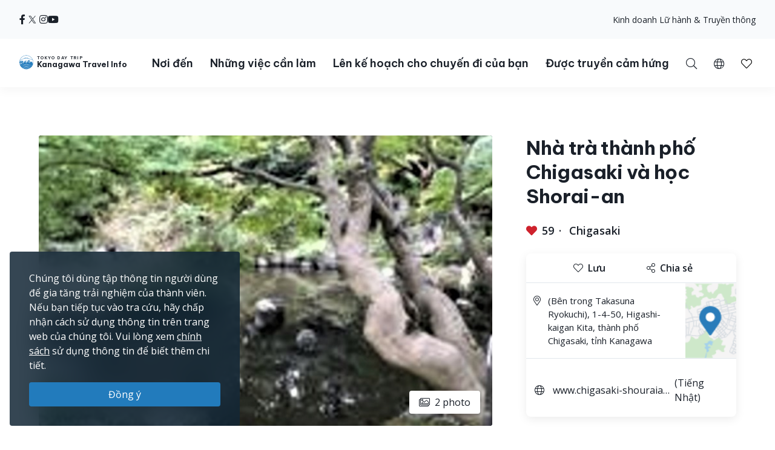

--- FILE ---
content_type: text/html; charset=UTF-8
request_url: https://trip.pref.kanagawa.jp/vn/destination/chigasaki-city-tea-house-and-study-shorai-an/1731
body_size: 175350
content:
<!doctype html>
<html class="no-js" xmlns:og="http://ogp.me/ns#" lang="vn">
<head>
    <meta charset="utf-8">
    <meta http-equiv="x-ua-compatible" content="ie=edge">
    <title>Nhà trà thành phố Chigasaki và học Shorai-an - Nơi đến - Tokyo Day Trip</title>
    <meta name="description" content="Khu vườn có hoa thủy tiên vàng, hoa anh đào, đỗ quyên, shiran, phong lan, cây phong Nhật Bản, cây hòe Nhật Bản cùng nhiều loại khác. Du khách có thể thưởng thức hoa và cây xanh theo mùa quanh năm. Ở phía sau của khu vườn Nhật Bản là Shorai-an....">
    <meta name="keywords" content="Hướng dẫn du lịch Kanagawa, Những việc cần làm ở Kanagawa, Khám phá Kanagawa, Du lịch ban ngày ở Tokyo, Những chuyến đi tốt nhất ở Tokyo, Du lịch Tokyo, Ngắm cảnh Tokyo">
    <meta name="viewport" content="width=device-width, initial-scale=1">

    <!-- SEO Tags -->
    <meta property="og:title" content="Nhà trà thành phố Chigasaki và học Shorai-an - Nơi đến - Tokyo Day Trip">
    <meta property="og:description" content="Khu vườn có hoa thủy tiên vàng, hoa anh đào, đỗ quyên, shiran, phong lan, cây phong Nhật Bản, cây hòe Nhật Bản cùng nhiều loại khác. Du khách có thể thưởng thức hoa và cây xanh theo mùa quanh năm. Ở phía sau của khu vườn Nhật Bản là Shorai-an....">
    <meta property="og:url" content="https://trip.pref.kanagawa.jp/vn/destination/chigasaki-city-tea-house-and-study-shorai-an/1731">
    <meta property="og:image" content="https://trip.pref.kanagawa.jp/img/spots/photos/og-image/bc576de43cc16dcaa87c21eaddd2879b-1200x630.png">
    <meta property="og:type" content="website">
    <meta property="og:site_name" content="Tokyo Day Trip: Kanagawa Travel Info" >

    <script type="application/ld+json">{"@context":"https://schema.org","@type":"WebSite","name":"Tokyo Day Trip: Kanagawa Travel Info","alternateName":"TDT","url":"https://trip.pref.kanagawa.jp"}</script>

    
    <meta name="apple-mobile-web-app-title" content="Tokyo Day Trip">
    <meta name="_token" content="IxMpIjd9zv7f0NuYX7EkGbeIHEDPiCfQGXHcvImE">

    <meta name="baidu-site-verification" content="code-szAmNmhRJH" />

    <link rel="apple-touch-icon" href="https://trip.pref.kanagawa.jp/apple-touch-icon.png">

    
                    <meta name="google-site-verification" content="zDcKrGnsFqt3-Bc2ih61dS1Rv2y7Exyb5xPyO28QIUw">
        
              <!-- Google Tag Manager -->
    <script>(function(w,d,s,l,i){w[l]=w[l]||[];w[l].push({'gtm.start':
    new Date().getTime(),event:'gtm.js'});var f=d.getElementsByTagName(s)[0],
    j=d.createElement(s),dl=l!='dataLayer'?'&l='+l:'';j.async=true;j.src=
    'https://www.googletagmanager.com/gtm.js?id='+i+dl;f.parentNode.insertBefore(j,f);
    })(window,document,'script','dataLayer','GTM-M3XNBJP');</script>
    <!-- End Google Tag Manager -->
    
    <!-- Fonts -->
    <link rel="preconnect" href="https://fonts.gstatic.com">
    <link href="https://fonts.googleapis.com/css2?family=Open+Sans:ital,wght@0,400;0,500;0,600;0,700;1,400&display=swap" rel="stylesheet">
                            <link href="https://fonts.googleapis.com/css2?family=Be+Vietnam+Pro:ital,wght@0,400;0,500;0,600;0,700;1,400&display=block" rel="stylesheet">
    
    <link rel="stylesheet" href="https://trip.pref.kanagawa.jp/css/build/portal.css?1762332861">

    <!-- Lazyload Icons -->
    <link rel="preload" href="https://trip.pref.kanagawa.jp/css/bootstrap4.6/icons/fontawesome.min.css?1759212864" as="style">
    <link rel="stylesheet" href="https://trip.pref.kanagawa.jp/css/bootstrap4.6/icons/fontawesome.min.css?1759212864" media="print" onload="this.media='all'; this.onload = null">
    <noscript><link rel="stylesheet" href="https://trip.pref.kanagawa.jp/css/bootstrap4.6/icons/fontawesome.min.css?1759212864"></noscript>

    <!-- Light Icons -->
    <link rel="preload" href="https://trip.pref.kanagawa.jp/css/bootstrap4.6/icons/light.min.css?1759212864" as="style" onload="this.onload=null;this.rel='stylesheet'">
    <link rel="stylesheet" href="https://trip.pref.kanagawa.jp/css/bootstrap4.6/icons/light.min.css?1759212864" media="print" onload="this.media='all'; this.onload = null">
    <noscript><link rel="stylesheet" href="https://trip.pref.kanagawa.jp/css/bootstrap4.6/icons/light.min.css?1759212864"></noscript>

    <!-- Regular Icons -->
    <link rel="preload" href="https://trip.pref.kanagawa.jp/css/bootstrap4.6/icons/regular.min.css?1759212864" as="style">
    <link rel="stylesheet" href="https://trip.pref.kanagawa.jp/css/bootstrap4.6/icons/regular.min.css?1759212864" media="print" onload="this.media='all'; this.onload = null">
    <noscript><link rel="stylesheet" href="https://trip.pref.kanagawa.jp/css/bootstrap4.6/icons/regular.min.css?1759212864"></noscript>

    <!-- Solid Icons -->
    <link rel="preload" href="https://trip.pref.kanagawa.jp/css/bootstrap4.6/icons/solid.min.css?1759212864" as="style">
    <link rel="stylesheet" href="https://trip.pref.kanagawa.jp/css/bootstrap4.6/icons/solid.min.css?1759212864" media="print" onload="this.media='all'; this.onload = null">
    <noscript><link rel="stylesheet" href="https://trip.pref.kanagawa.jp/css/bootstrap4.6/icons/solid.min.css?1759212864"></noscript>

    <!-- Brand Icons -->
    <link rel="preload" href="https://trip.pref.kanagawa.jp/css/bootstrap4.6/icons/brands.min.css?1759212864" as="style">
    <link rel="stylesheet" href="https://trip.pref.kanagawa.jp/css/bootstrap4.6/icons/brands.min.css?1759212864" media="print" onload="this.media='all'; this.onload = null">
    <noscript><link rel="stylesheet" href="https://trip.pref.kanagawa.jp/css/bootstrap4.6/icons/brands.min.css?1759212864"></noscript>

    <link rel="stylesheet" href="https://trip.pref.kanagawa.jp/css/chosen.min.css">
    <script src="https://trip.pref.kanagawa.jp/js/vendor/modernizr-2.8.3.min.js"></script>

    <!-- TODO: use a single CDN, avoid 3rd party CDN -->
    <script src="//maps.googleapis.com/maps/api/js?v=3&language=vn&libraries=visualization&key=AIzaSyCwk5KmnQ5hnioxOzvqvphf3lWnJ7BKuMQ"></script>
    <script src="https://cdnjs.cloudflare.com/ajax/libs/bluebird/3.3.4/bluebird.min.js"></script><!-- IE11 promises compatibility pack -->
      <link rel="stylesheet" href="https://trip.pref.kanagawa.jp/vendor/magnific-popup/magnific-popup.css">

    <link href="https://trip.pref.kanagawa.jp/destination/chigasaki-city-tea-house-and-study-shorai-an/1731" rel="alternate" type="text/html" title="Chigasaki City Tea House and Study Shorai-an" hreflang="en">
                    <link href="https://trip.pref.kanagawa.jp/ja/destination/chigasaki-city-tea-house-and-study-shorai-an/1731" rel="alternate" type="text/html" title="茅ヶ崎市茶室・書院　松籟庵" hreflang="ja">
                    <link href="https://trip.pref.kanagawa.jp/sc/destination/chigasaki-city-tea-house-and-study-shorai-an/1731" rel="alternate" type="text/html" title="茅崎市茶室·书院 松籁庵" hreflang="zh-Hans">
                    <link href="https://trip.pref.kanagawa.jp/tc/destination/chigasaki-city-tea-house-and-study-shorai-an/1731" rel="alternate" type="text/html" title="茅崎市茶室・書院 松籟庵" hreflang="zh-Hant">
                    <link href="https://trip.pref.kanagawa.jp/ko/destination/chigasaki-city-tea-house-and-study-shorai-an/1731" rel="alternate" type="text/html" title="자가사키 시 차집.  쇼우라이안" hreflang="ko">
                    <link href="https://trip.pref.kanagawa.jp/vn/destination/chigasaki-city-tea-house-and-study-shorai-an/1731" rel="alternate" type="text/html" title="Nhà trà thành phố Chigasaki và học Shorai-an" hreflang="vi">
                    <link href="https://trip.pref.kanagawa.jp/th/destination/chigasaki-city-tea-house-and-study-shorai-an/1731" rel="alternate" type="text/html" title="โรงน้ำชาเมืองชิกาซากิ และเรียนรู้เกี่ยวกับโชไรอัน" hreflang="th">
                <link href="https://trip.pref.kanagawa.jp/vn/destination/chigasaki-city-tea-house-and-study-shorai-an/1731" rel="canonical">
    
    
</head>
<body >
    <!--[if lt IE 8]>
        <p class="browserupgrade">You are using an <strong>outdated</strong> browser. Please <a href="http://browsehappy.com/">upgrade your browser</a> to improve your experience.</p>
    <![endif]-->
    <!-- Google Tag Manager (noscript) -->
    <noscript><iframe src="https://www.googletagmanager.com/ns.html?id=GTM-M3XNBJP"
    height="0" width="0" style="display:none;visibility:hidden"></iframe></noscript>
    <!-- End Google Tag Manager (noscript) -->
            <a id='skip-nav' class='screenreader-text' href='#main-content'>
  Bỏ qua đi vào nội dung chính</a>

<div class="toolbar">
  <div class="toolbar__content">
                  <a class="toolbar__link toolbar__link--sns" href="https://www.facebook.com/kanagawa.tourism.info.vietnamese/" aria-label="facebook" target="_blank" rel="nofollow noopener">
          <span class="visually-hidden">Opens in a new window</span>
          <i class="fab fa-facebook-f"></i></a>
              <a class="toolbar__link toolbar__link--sns" href="https://twitter.com/Visit_Kanagawa" aria-label="twitter" target="_blank" rel="nofollow noopener">
          <span class="visually-hidden">Opens in a new window</span>
          <svg width="23" height="30" viewBox="0 0 23 30" fill="none" xmlns="http://www.w3.org/2000/svg">
<path d="M13.3055 10.2506L21.6284 0.575928H19.6562L12.4294 8.97632L6.65734 0.575928H0L8.72843 13.2788L0 23.4242H1.97238L9.60406 14.5531L15.6997 23.4242H22.3571L13.305 10.2506H13.3055ZM10.6041 13.3907L9.71968 12.1258L2.68305 2.0607H5.71251L11.3912 10.1836L12.2755 11.4485L19.6571 22.0069H16.6276L10.6041 13.3912V13.3907Z" fill="#F6F9FB"/>
</svg>
</a>
              <a class="toolbar__link toolbar__link--sns" href="https://www.instagram.com/tokyo.daytrip_kanagawa/" aria-label="instagram" target="_blank" rel="nofollow noopener">
          <span class="visually-hidden">Opens in a new window</span>
          <i class="fab fa-instagram"></i></a>
              <a class="toolbar__link toolbar__link--sns" href="https://www.youtube.com/channel/UCo2eUJPzsEKNxheHjmFtCHg" aria-label="youtube" target="_blank" rel="nofollow noopener">
          <span class="visually-hidden">Opens in a new window</span>
          <i class="fab fa-youtube"></i></a>
              <div class="spacer"></div>
    <a class="toolbar__link" href="https://trip.pref.kanagawa.jp/vn/travel-trade">Kinh doanh Lữ hành & Truyền thông</a>
  </div>
</div>

<header class="sticky-top">
  <nav class="navbar navbar-expand-lg" aria-label="globalnavigation">

      <a class="navbar-brand order-1" href="https://trip.pref.kanagawa.jp/vn">
        <svg width="240" height="33" viewBox="0 0 240 33" fill="none" class="nav__logo-svg" xmlns="http://www.w3.org/2000/svg">
    <text x=37 y=8 font-size="9px" font-weight="600" letter-spacing="1.7px" style="text-transform: uppercase;">Tokyo Day Trip</text>
    <text x=37 y=25 font-size="16px" font-weight="700">Kanagawa Travel Info</text>

    <path class="logo-highlight" d="M15.818 11.326C15.728 11.315 15.524 11.289 15.524 11.315 15.524 11.347 15.652 11.506 15.732 11.49 15.812 11.474 15.924 11.426 15.924 11.395 15.924 11.369 15.881 11.341 15.86 11.331 15.856 11.331 15.841 11.329 15.818 11.326Z
M28.178 9.392C26.093 3.902 20.783 0 14.561 0 8.012 0 2.473 4.323.642 10.272.583 10.465.527 10.659.476 10.855.165 12.039 0 13.281 0 14.561 0 15.95.194 17.293.558 18.566.724 19.15.927 19.719 1.162 20.271 4.223 20.153 6.452 19.582 8.518 19.052 10.488 18.547 12.31 18.08 14.561 18.08 16.88 18.08 18.667 18.547 20.598 19.052 22.629 19.584 24.82 20.157 27.96 20.272 28.21 19.686 28.423 19.08 28.596 18.457 28.939 17.217 29.123 15.911 29.123 14.561 29.123 12.947 28.86 11.395 28.375 9.944 28.313 9.758 28.248 9.574 28.178 9.392ZM2.791 18.566H1.063C.687 17.296.485 15.952.485 14.561.485 13.2.679 11.883 1.039 10.638L1.115 10.609C1.778 10.349 2.738 9.965 3.927 9.462 5.483 8.805 7.431 7.946 9.619 6.903L9.62 6.909 11.003 6.717C11.109 6.702 11.218 6.711 11.314 6.74L11.929 6.928C12.075 6.972 12.233 6.982 12.384 6.958L13.263 6.819C13.36 6.804 13.461 6.808 13.553 6.831L14.419 7.044C14.577 7.083 14.748 7.083 14.906 7.044L15.772 6.831C15.864 6.808 15.965 6.804 16.062 6.819L16.941 6.958C17.092 6.982 17.25 6.972 17.396 6.928L18.011 6.74C18.108 6.71 18.218 6.702 18.325 6.717L19.707 6.917C22.421 8.094 24.757 8.892 26.416 9.395 26.955 9.559 27.424 9.691 27.81 9.796 28.345 11.284 28.637 12.889 28.637 14.561 28.637 15.244 28.589 15.916 28.495 16.573 28.159 16.567 27.621 16.433 27.241 16.313V16.24H27.194L27.161 15.927H27.189V15.856L27.152 15.843 27.137 15.7 27.684 15.386H27.828V15.295L27.932 15.191V15.165L27.841 15.191V15.047C27.736 15.209 27.163 15.113 26.863 15.047 26.68 14.943 26.548 14.792 26.432 14.578V14.513L26.928 14.16 27.045 14.147 27.058 14.095H27.045V14.069L27.15 13.978V13.965H27.084V13.847C27.006 13.934 26.747 13.92 26.527 13.883 26.462 13.872 26.458 13.756 26.458 13.756 26.458 13.756 26.38 13.847 26.255 13.821 25.921 13.715 25.716 13.587 25.637 13.508L25.618 13.504 25.555 13.491C25.504 13.48 25.454 13.469 25.405 13.46 25.324 13.443 25.324 13.326 25.324 13.326 25.324 13.326 25.269 13.431 25.195 13.415 24.214 13.207 23.624 13.072 23.067 12.882L22.78 13.9 22.736 13.949C22.435 14.283 22.253 14.484 22.05 14.421L22.024 14.526 21.984 14.539V14.565L22.102 14.63 22.076 14.656 22.102 14.708 22.232 14.669 22.715 14.786 22.702 14.93C22.495 14.968 22.391 14.98 22.284 14.93L22.31 14.982V15.06C22.193 15.126 22.102 15.243 22.115 15.426L21.932 15.53V15.556H21.997C21.976 15.574 21.955 15.592 21.935 15.609L21.934 15.61C21.768 15.752 21.657 15.847 21.515 15.752L21.502 15.83 21.45 15.882V15.908L21.554 15.973V16.039L21.593 16.065 21.577 16.073C21.367 16.181 21.131 16.303 20.933 16.362L20.941 16.289 20.954 16.182 21.054 15.332 21.066 15.225 21.167 14.374 21.179 14.268 21.279 13.417 21.292 13.311 21.392 12.46 21.405 12.354 21.505 11.503H21.531V11.29H21.251L21.307 10.759 21.348 10.452C21.35 10.437 21.348 10.422 21.343 10.408 21.338 10.393 21.33 10.38 21.32 10.369 21.309 10.358 21.296 10.349 21.281 10.342 21.267 10.336 21.251 10.333 21.235 10.333H20.912V10.174C20.912 10.16 20.906 10.146 20.895 10.136 20.884 10.126 20.87 10.121 20.855 10.121H20.348L20.447 9.652C20.449 9.644 20.449 9.636 20.447 9.629 20.444 9.621 20.441 9.614 20.435 9.608 20.43 9.602 20.423 9.597 20.415 9.594 20.408 9.59 20.399 9.589 20.391 9.589H20.009L19.981 7.887H19.925L19.896 9.589H19.517C19.508 9.589 19.5 9.59 19.492 9.594 19.485 9.597 19.478 9.602 19.472 9.608 19.467 9.614 19.463 9.621 19.461 9.629 19.459 9.636 19.459 9.644 19.46 9.652L19.559 10.121H19.052C19.037 10.121 19.023 10.126 19.013 10.136 19.002 10.146 18.996 10.16 18.996 10.174V10.333H18.673C18.657 10.333 18.641 10.336 18.627 10.342 18.612 10.349 18.599 10.358 18.588 10.369 18.578 10.38 18.57 10.393 18.565 10.408 18.56 10.422 18.559 10.437 18.561 10.452L18.601 10.759 18.657 11.29H18.376V11.503H18.402L18.503 12.354 18.515 12.46 18.615 13.311 18.628 13.417 18.728 14.268 18.74 14.374 18.841 15.225 18.853 15.332 18.918 15.886H18.716C18.767 15.81 18.823 15.624 18.705 15.374 18.577 15.106 18.055 14.943 17.809 14.895 17.767 14.698 17.694 14.198 17.746 13.776 17.809 13.249 17.794 12.673 16.962 12.401L16.515 12.258C16.579 12.204 16.7 11.964 16.675 11.426 16.808 11.171 16.854 10.615 15.971 10.436 15.99 10.496 16.012 10.594 16.019 10.691 15.431 10.615 15.316 10.99 15.332 11.187 15.428 10.828 15.764 10.889 15.951 10.976 15.885 11.079 15.907 11.166 15.927 11.241 15.932 11.261 15.936 11.28 15.94 11.299 15.956 11.395 16.035 12.162 15.78 12.13 15.908 12.22 16.109 12.433 15.892 12.561 16.003 12.551 16.259 12.523 16.387 12.497 16.547 12.465 16.595 13.92 16.387 14.032 16.221 14.121 16.051 14.122 15.987 14.112 15.952 14.106 15.911 14.087 15.878 14.071 15.867 14.066 15.856 14.061 15.847 14.057 15.583 13.948 15.139 13.764 15.16 12.989 15.162 12.963 15.163 12.938 15.163 12.912 15.129 13.002 15.1 13.086 15.082 13.153L15.072 13.188C14.981 13.528 14.949 13.648 14.65 13.648 14.228 13.648 14.238 13.481 14.257 13.178L14.257 13.178C14.26 13.137 14.263 13.093 14.265 13.046 14.163 13.496 14.078 14.137 14.267 14.367 14.388 14.515 14.401 14.51 14.482 14.481 14.502 14.475 14.534 14.454 14.579 14.425 14.795 14.287 15.294 13.969 15.961 14.12 15.838 14.164 15.636 14.306 15.636 14.591 15.716 14.751 15.77 15.08 15.348 15.119 15.25 15.223 15.151 15.417 15.244 15.604 14.513 15.672 13.238 15.653 13.574 15.055 13.478 15.125 13.352 15.233 13.254 15.353V10.921C12.471 10.921 11.277 11.894 11.277 13.557V15.664L10.801 15.396V13.249H10.88V13.083H8.762V13.249H8.841V16.653H7.466V12.114H7.533C7.545 12.114 7.555 12.103 7.555 12.091V11.953C7.555 11.94 7.545 11.93 7.533 11.93V11.745H7.555C7.567 11.745 7.577 11.735 7.577 11.722 7.577 11.71 7.567 11.699 7.555 11.699H7.377V11.308H7.488L7.01 11.08C7.016 11.065 7.02 11.049 7.02 11.032 7.02 10.976 6.982 10.929 6.931 10.919V10.571H6.886V10.919C6.835 10.929 6.797 10.976 6.797 11.032 6.797 11.049 6.801 11.065 6.807 11.08L6.329 11.308H6.44V11.699H6.262C6.249 11.699 6.239 11.71 6.239 11.722 6.239 11.735 6.249 11.745 6.262 11.745H6.284V11.93C6.272 11.93 6.262 11.94 6.262 11.953V12.091C6.262 12.103 6.272 12.114 6.284 12.114H6.351L6.35 12.346C5.74 11.764 4.914 11.406 4.004 11.406 2.128 11.406.607 12.927.607 14.804.607 16.314 1.591 17.593 2.953 18.036L2.791 18.566ZM27.594 9.233C27.287 9.147 26.94 9.047 26.557 8.93 24.906 8.43 22.578 7.635 19.87 6.458 18.673 5.938 17.402 5.344 16.082 4.667 15.952 4.6 15.807 4.599 15.687 4.634 15.541 4.676 15.188 4.754 14.561 4.754 13.934 4.754 13.582 4.676 13.436 4.634 13.316 4.599 13.171 4.6 13.04 4.667 9.389 6.544 6.107 8.014 3.738 9.015 2.716 9.447 1.864 9.791 1.226 10.043 3.108 4.486 8.368.485 14.561.485 20.449.485 25.493 4.101 27.594 9.233ZM28.44 16.925C28.364 17.371 28.268 17.809 28.152 18.24L28.063 17.095 28.44 16.925ZM19.006 15.886H19.125V15.332H18.941L19.006 15.886ZM19.208 15.886H19.413L19.391 15.332H19.208V15.886ZM19.497 15.886H19.636L19.663 15.332H19.476L19.497 15.886ZM19.829 15.886V16.182H20.204L20.162 15.332H19.748L19.721 15.886H19.829ZM19.672 16.868H19.709L19.728 16.756H19.806C19.798 16.669 19.805 16.61 19.845 16.534L19.937 16.626 20.227 16.67 20.208 16.289H19.701L19.672 16.868ZM2.918 18.566H5.35L5.141 18.007C4.785 18.133 4.403 18.202 4.004 18.202 3.68 18.202 3.366 18.156 3.069 18.071L2.918 18.566ZM5.48 18.566H5.852V17.656C5.665 17.777 5.465 17.881 5.254 17.964L5.48 18.566ZM6.332 17.109H5.852V17.51C5.653 17.646 5.439 17.761 5.212 17.851L5.041 17.396C5.575 17.182 6.028 16.808 6.34 16.333L6.338 17.104 6.332 17.109ZM6.35 12.516C5.755 11.906 4.924 11.528 4.004 11.528 2.195 11.528.728 12.995.728 14.804.728 16.259 1.676 17.492 2.989 17.92L3.131 17.455C2.017 17.089 1.213 16.04 1.213 14.804 1.213 13.263 2.463 12.013 4.004 12.013 4.987 12.013 5.85 12.521 6.348 13.288L6.35 12.516ZM6.347 13.523C5.894 12.696 5.015 12.134 4.004 12.134 2.53 12.134 1.335 13.33 1.335 14.804 1.335 15.986 2.102 16.988 3.166 17.339L3.308 16.875C2.443 16.584 1.82 15.767 1.82 14.804 1.82 13.598 2.798 12.62 4.004 12.62 5.211 12.62 6.189 13.598 6.189 14.804 6.189 15.719 5.626 16.502 4.828 16.828L4.998 17.282C5.57 17.053 6.044 16.631 6.34 16.097L6.347 13.523ZM20.311 16.629 20.388 16.521 20.389 16.481C20.383 16.473 20.38 16.463 20.38 16.453V16.448C20.38 16.441 20.385 16.434 20.391 16.431L20.397 16.289H20.294L20.311 16.629ZM20.787 16.394C20.807 16.392 20.827 16.388 20.848 16.384L20.859 16.289H20.787V16.394ZM20.522 16.289C20.556 16.36 20.619 16.393 20.701 16.398V16.289H20.522ZM20.484 16.352 20.479 16.346 20.479 16.355 20.479 16.354 20.484 16.352ZM6.329 11.745V11.93H6.44V11.745H6.329ZM7.377 11.745H7.488V11.93H7.377V11.745ZM7.154 11.308H7.332V11.699H7.154V11.308ZM6.663 11.699V11.308H6.485V11.699H6.663ZM6.708 11.699V11.308H6.886V11.699H6.708ZM7.109 11.699V11.308H6.931V11.699H7.109ZM6.908 12.489C6.847 12.489 6.797 12.54 6.797 12.604V12.811H7.02V12.604C7.02 12.54 6.97 12.489 6.908 12.489ZM21.194 10.759H20.913L20.885 11.29H21.138L21.194 10.759ZM20.8 10.759H20.349V11.29H20.772L20.8 10.759ZM20.636 12.354H20.701V11.503H20.669L20.636 12.354ZM19.208 12.354H19.274L19.241 11.503H19.208V12.354ZM19.312 13.311 19.278 12.46H19.208V13.311H19.312ZM19.974 11.503H19.936L19.894 12.354H20.016L19.974 11.503ZM20.1 12.354H20.551L20.584 11.503H20.058L20.1 12.354ZM20.148 13.311H20.514L20.547 12.46H20.106L20.148 13.311ZM20.194 14.268H20.476L20.509 13.417H20.153L20.194 14.268ZM20.242 15.225H20.438L20.472 14.374H20.199L20.242 15.225ZM20.288 16.182H20.401L20.434 15.332H20.247L20.288 16.182ZM19.71 14.374H19.438L19.472 15.225H19.668L19.71 14.374ZM19.757 13.417H19.401L19.434 14.268H19.716L19.757 13.417ZM19.8 14.268H20.11L20.067 13.417H19.842L19.8 14.268ZM19.753 15.225H20.157L20.115 14.374H19.795L19.753 15.225ZM20.063 13.311 20.021 12.46H19.889L19.847 13.311H20.063ZM19.396 13.311H19.762L19.804 12.46H19.363L19.396 13.311ZM19.349 14.268 19.316 13.417H19.208V14.268H19.349ZM19.387 15.225 19.353 14.374H19.208V15.225H19.387ZM20.486 16.182H20.701V15.332H20.519L20.486 16.182ZM20.557 14.374 20.523 15.225H20.701V14.374H20.557ZM20.594 13.417 20.561 14.268H20.701V13.417H20.594ZM20.632 12.46 20.598 13.311H20.701V12.46H20.632ZM20.237 10.759H19.673V11.29H20.237V10.759ZM19.809 12.354 19.851 11.503H19.325L19.358 12.354H19.809ZM19.561 11.29V10.759H19.11L19.138 11.29H19.561ZM19.025 11.29 18.997 10.759H18.715L18.772 11.29H19.025ZM19.125 11.503H18.49L18.59 12.354H19.125V11.503ZM19.125 12.46H18.603L18.703 13.311H19.125V12.46ZM19.125 13.417H18.715L18.816 14.268H19.125V13.417ZM19.125 14.374H18.828L18.928 15.225H19.125V14.374ZM20.787 16.182H20.872L20.972 15.332H20.787V16.182ZM20.787 15.225H20.984L21.085 14.374H20.787V15.225ZM20.787 14.268H21.097L21.197 13.417H20.787V14.268ZM20.787 13.311H21.21L21.31 12.46H20.787V13.311ZM20.787 12.354H21.322L21.423 11.503H20.787V12.354ZM25.58 16.913 25.931 16.923 25.923 17.191 25.571 17.18 25.58 16.913ZM25.931 17.602 25.58 17.591 25.571 17.859 25.923 17.869 25.931 17.602ZM26.415 16.991 26.766 17.002 26.758 17.27 26.407 17.259 26.415 16.991ZM26.766 17.68 26.415 17.669 26.407 17.937 26.758 17.948 26.766 17.68ZM24.876 15.634 25.228 15.645 25.219 15.913 24.868 15.902 24.876 15.634ZM24.392 15.541 24.041 15.53 24.032 15.798 24.384 15.809 24.392 15.541ZM24.145 14.199 24.497 14.21 24.489 14.479 24.136 14.468 24.145 14.199ZM26.036 14.497 25.685 14.487 25.677 14.754 26.028 14.765 26.036 14.497ZM24.615 16.913 24.771 16.917 24.763 17.185 24.607 17.18 24.615 16.913ZM27.432 17.178 27.276 17.173 27.268 17.441 27.424 17.446 27.432 17.178ZM26.676 15.895 26.832 15.9 26.823 16.168 26.667 16.163 26.676 15.895ZM27.797 17.204 27.641 17.2 27.633 17.467 27.789 17.472 27.797 17.204ZM24.666 17.669 24.823 17.674 24.814 17.942 24.658 17.937 24.666 17.669ZM24.327 16.865 24.171 16.86 24.163 17.128 24.319 17.133 24.327 16.865ZM24.197 17.617 24.354 17.622 24.345 17.89 24.189 17.885 24.197 17.617ZM23.884 17.57 23.728 17.565 23.719 17.833 23.876 17.837 23.884 17.57ZM5.098 17.893C4.756 18.014 4.388 18.08 4.004 18.08 3.692 18.08 3.391 18.037 3.105 17.955L3.247 17.491C3.488 17.559 3.742 17.595 4.004 17.595 4.328 17.595 4.639 17.54 4.928 17.439L5.098 17.893ZM4.004 17.474C4.313 17.474 4.609 17.421 4.885 17.325L4.714 16.87C4.492 16.947 4.253 16.988 4.004 16.988 3.803 16.988 3.609 16.961 3.424 16.91L3.282 17.375C3.512 17.439 3.754 17.474 4.004 17.474ZM4.672 16.756C4.462 16.828 4.238 16.867 4.004 16.867 3.816 16.867 3.633 16.841 3.46 16.794L3.602 16.33C3.73 16.363 3.865 16.381 4.004 16.381 4.178 16.381 4.345 16.353 4.501 16.302L4.672 16.756ZM4.785 16.714 4.615 16.259C5.183 16.02 5.582 15.459 5.582 14.804 5.582 13.933 4.876 13.226 4.004 13.226 3.133 13.226 2.427 13.933 2.427 14.804 2.427 15.493 2.869 16.08 3.486 16.294L3.344 16.759C2.528 16.483 1.942 15.712 1.942 14.804 1.942 13.665 2.865 12.741 4.004 12.741 5.144 12.741 6.067 13.665 6.067 14.804 6.067 15.667 5.537 16.406 4.785 16.714ZM4.458 16.188C4.316 16.235 4.163 16.26 4.004 16.26 3.877 16.26 3.754 16.244 3.637 16.213L3.779 15.748C3.851 15.766 3.927 15.775 4.004 15.775 4.103 15.775 4.198 15.76 4.288 15.733L4.458 16.188ZM3.521 16.178 3.663 15.713C3.295 15.575 3.034 15.22 3.034 14.804 3.034 14.268 3.468 13.833 4.004 13.833 4.54 13.833 4.975 14.268 4.975 14.804 4.975 15.199 4.74 15.538 4.401 15.69L4.572 16.145C5.094 15.924 5.46 15.407 5.46 14.804 5.46 14 4.809 13.348 4.004 13.348 3.2 13.348 2.548 14 2.548 14.804 2.548 15.439 2.954 15.979 3.521 16.178ZM3.155 14.804C3.155 15.165 3.381 15.474 3.699 15.597L3.841 15.13C3.722 15.07 3.64 14.946 3.64 14.804 3.64 14.603 3.803 14.44 4.004 14.44 4.205 14.44 4.368 14.603 4.368 14.804 4.368 14.938 4.296 15.056 4.187 15.119L4.359 15.576C4.651 15.442 4.854 15.147 4.854 14.804 4.854 14.335 4.473 13.955 4.004 13.955 3.535 13.955 3.155 14.335 3.155 14.804ZM3.815 15.632 3.957 15.165C3.973 15.167 3.988 15.168 4.004 15.168 4.028 15.168 4.051 15.166 4.074 15.161L4.245 15.619C4.169 15.641 4.088 15.653 4.004 15.653 3.939 15.653 3.876 15.646 3.815 15.632ZM13.262 5.099C13.263 5.099 13.266 5.097 13.273 5.097 13.281 5.096 13.29 5.097 13.3 5.1 13.495 5.157 13.894 5.239 14.561 5.239 15.228 5.239 15.627 5.157 15.822 5.1 15.832 5.097 15.842 5.096 15.849 5.097 15.857 5.097 15.86 5.099 15.861 5.099 16.648 5.503 17.419 5.878 18.168 6.225 18.066 6.23 17.965 6.246 17.869 6.276L17.254 6.463C17.181 6.486 17.097 6.492 17.017 6.479L16.138 6.34C15.978 6.314 15.812 6.321 15.656 6.36L14.79 6.573C14.708 6.593 14.617 6.593 14.535 6.573L13.669 6.36C13.513 6.321 13.347 6.314 13.188 6.34L12.308 6.479C12.228 6.492 12.144 6.486 12.071 6.463L11.455 6.276C11.314 6.233 11.163 6.217 11.014 6.228 11.744 5.87 12.495 5.493 13.262 5.099Z
M27.919 20.367C24.801 20.267 22.62 19.792 20.598 19.351 18.667 18.931 16.88 18.541 14.561 18.541 12.31 18.541 10.488 18.93 8.519 19.351 6.461 19.79 4.242 20.264 1.203 20.366 1.492 21.03 1.829 21.669 2.21 22.278 4.805 22.088 6.727 21.585 8.524 21.115 10.456 20.61 12.242 20.143 14.561 20.143 16.813 20.143 18.634 20.61 20.604 21.115 22.427 21.582 24.378 22.082 26.914 22.274 27.294 21.667 27.631 21.03 27.919 20.367Z
M26.85 22.376C24.345 22.213 22.412 21.8 20.604 21.414 18.634 20.993 16.813 20.604 14.561 20.604 12.242 20.604 10.456 20.993 8.524 21.414 6.742 21.803 4.836 22.218 2.275 22.379 2.682 23.019 3.139 23.624 3.639 24.191 5.506 23.95 7.053 23.553 8.518 23.178 10.488 22.673 12.31 22.206 14.561 22.206 16.88 22.206 18.667 22.673 20.598 23.178 22.047 23.557 23.579 23.958 25.478 24.198 25.981 23.629 26.44 23.02 26.85 22.376Z
M25.373 24.316C23.522 24.114 22.021 23.787 20.598 23.477 18.667 23.056 16.88 22.667 14.561 22.667 12.31 22.667 10.488 23.056 8.518 23.477 7.081 23.784 5.565 24.108 3.744 24.31 4.283 24.907 4.87 25.459 5.5 25.961 6.596 25.745 7.578 25.489 8.524 25.241 10.456 24.736 12.242 24.269 14.561 24.269 16.813 24.269 18.634 24.736 20.604 25.241 21.557 25.485 22.545 25.738 23.634 25.952 24.257 25.454 24.839 24.907 25.373 24.316Z
M23.443 26.101C22.43 25.93 21.502 25.731 20.604 25.54 18.634 25.119 16.813 24.73 14.561 24.73 12.242 24.73 10.456 25.119 8.524 25.54 7.632 25.735 6.709 25.936 5.689 26.108 6.36 26.625 7.077 27.084 7.833 27.478 8.064 27.42 8.292 27.361 8.518 27.303 10.488 26.799 12.31 26.332 14.561 26.332 16.88 26.332 18.667 26.799 20.598 27.304 20.824 27.363 21.052 27.423 21.283 27.482 22.045 27.085 22.768 26.622 23.443 26.101Z
M20.908 27.67C20.804 27.648 20.701 27.625 20.598 27.603 18.667 27.182 16.88 26.793 14.561 26.793 12.31 26.793 10.488 27.182 8.518 27.603 8.416 27.624 8.313 27.646 8.21 27.668 10.13 28.6 12.284 29.123 14.561 29.123 16.836 29.123 18.99 28.601 20.908 27.67Z"/>
</svg>
        <span class="sr-only">Một ngày ở Tokyo - Thông tin du lịch Kanagawa </span>
      </a>

      <!-- toggler -->
      <button class="navbar-toggler order-3 collapsed" type="button" data-toggle="collapse" data-target="#navbarSupportedContent" aria-controls="navbarSupportedContent" aria-expanded="false" aria-label="Toggle navigation">
        <span class="navbar-toggler-icon">
          <span class="navbar-toggler-icon__inner"></span>
        </span>
      </button>

      <!-- Collapse -->
      <div class="collapse navbar-collapse order-4 order-lg-2" id="navbarSupportedContent">
        <div class="navbar-collapse__inner">
          <ul class="navbar-nav">
            <li class="nav-item dropdown">
              <a class="nav-link dropdown-toggle collapsed" href="#desNav" data-toggle="collapse" role="button" aria-haspopup="true" aria-expanded="false">Nơi đến<span aria-hidden="true" class="nav-link__toggle"></span></a>
              <div class="dropdown-menu inner__collapse collapse area-navs" aria-labelledby="navbarDropdown" id="desNav">
                <div class="d-none d-lg-flex row">
    <div class="col-12 col-md-4 col-xl-3">
        <ul class="nav nav-tabs area-navs-tabs">
            <li class="nav-item area-navs-item top-area-nav">
                <i class="fas fa-star"></i>
                <a class="area-navs-link active" href="#top-areas">Khu vực hàng đầu</a>
            </li>
            <li class="nav-item area-navs-item">
                <a class="area-navs-link " href="#hakone">Hakone</a>
            </li>
            <li class="nav-item area-navs-item">
                <a class="area-navs-link " href="#ashigara">Khu vực Ashigara</a>
            </li>
            <li class="nav-item area-navs-item">
                <a class="area-navs-link " href="#sagami">Khu vực sông và hồ Sagami </a>
            </li>
            <li class="nav-item area-navs-item">
                <a class="area-navs-link " href="#miura">Bán đảo Miura</a>
            </li>
            <li class="nav-item area-navs-item">
                <a class="area-navs-link " href="#tanzawa-oyama">Khu vực Tanzawa-Oyama</a>
            </li>
            <li class="nav-item area-navs-item">
                <a class="area-navs-link " href="#yokohama-kawasaki">Khu vực Yokohama & Kawasaki</a>
            </li>
            <li class="nav-item area-navs-item">
                <a class="area-navs-link " href="#shonan">Khu vực Shonan</a>
            </li>
        </ul>
    </div>
    <div class="col-12 col-md-8 col-xl-9">
        <div class="tab-content nav-tab-content area-tab-content">
            <div class="tab-pane active" id="top-areas">
                <div class="dropdown-menu__inner dm-items">
                    <div class="row">
                        <div class="col-4 dm-items--col">
                            <a class="card-overlay dropdown-img" href="https://trip.pref.kanagawa.jp/vn/area/yokohama-kawasaki/yokohama">
    <div class="card-overlay__content nav-card--3">
        <picture>
            <source srcset="https://trip.pref.kanagawa.jp/img/nav/yokohama-nav.webp" type="image/webp">
            <img src="https://trip.pref.kanagawa.jp/img/nav/yokohama-nav.png" class="card-overlay__img" alt="" loading="lazy">
        </picture>
        <span class="card-overlay__overlay">
            <span class="card-overlay__title">Yokohama</span>
        </span>
    </div>
</a>                        </div>
                        <div class="col-4 dm-items--col">
                            <a class="card-overlay dropdown-img" href="https://trip.pref.kanagawa.jp/vn/area/shonan/kamakura">
    <div class="card-overlay__content nav-card--3">
        <picture>
            <source srcset="https://trip.pref.kanagawa.jp/img/nav/kamakura-nav.webp" type="image/webp">
            <img src="https://trip.pref.kanagawa.jp/img/nav/kamakura-nav.png" class="card-overlay__img" alt="" loading="lazy">
        </picture>
        <span class="card-overlay__overlay">
            <span class="card-overlay__title">Kamamura</span>
        </span>
    </div>
</a>                        </div>
                        <div class="col-4 dm-items--col">
                            <a class="card-overlay dropdown-img" href="https://trip.pref.kanagawa.jp/vn/area/hakone/hakone">
    <div class="card-overlay__content nav-card--3">
        <picture>
            <source srcset="https://trip.pref.kanagawa.jp/img/nav/hakone-nav.webp" type="image/webp">
            <img src="https://trip.pref.kanagawa.jp/img/nav/hakone-nav.png" class="card-overlay__img" alt="" loading="lazy">
        </picture>
        <span class="card-overlay__overlay">
            <span class="card-overlay__title">Hakone</span>
        </span>
    </div>
</a>                        </div>
                    </div>
                </div>
            </div>
            <div class="tab-pane" id="ashigara">
                                    <div class="dropdown-menu__inner dm-items">
                        <div class="row">
                                                            <div class="col-4 dm-items--col">
                                    <a class="card-overlay dropdown-img" href="https://trip.pref.kanagawa.jp/vn/area/ashigara/kaisei">
    <div class="card-overlay__content nav-card--6">
        <picture>
            <source srcset="https://trip.pref.kanagawa.jp/img/nav/kaisei-nav.webp" type="image/webp">
            <img src="https://trip.pref.kanagawa.jp/img/nav/kaisei-nav.webp" class="card-overlay__img" alt="" loading="lazy">
        </picture>
        <span class="card-overlay__overlay">
            <span class="card-overlay__title">Kaisei</span>
        </span>
    </div>
</a>                                </div>
                                                            <div class="col-4 dm-items--col">
                                    <a class="card-overlay dropdown-img" href="https://trip.pref.kanagawa.jp/vn/area/ashigara/yamakita">
    <div class="card-overlay__content nav-card--6">
        <picture>
            <source srcset="https://trip.pref.kanagawa.jp/img/nav/yamakita-nav.webp" type="image/webp">
            <img src="https://trip.pref.kanagawa.jp/img/nav/yamakita-nav.webp" class="card-overlay__img" alt="" loading="lazy">
        </picture>
        <span class="card-overlay__overlay">
            <span class="card-overlay__title">Yamakita</span>
        </span>
    </div>
</a>                                </div>
                                                            <div class="col-4 dm-items--col">
                                    <a class="card-overlay dropdown-img" href="https://trip.pref.kanagawa.jp/vn/area/ashigara/matsuda">
    <div class="card-overlay__content nav-card--6">
        <picture>
            <source srcset="https://trip.pref.kanagawa.jp/img/nav/matsuda-nav.webp" type="image/webp">
            <img src="https://trip.pref.kanagawa.jp/img/nav/matsuda-nav.webp" class="card-overlay__img" alt="" loading="lazy">
        </picture>
        <span class="card-overlay__overlay">
            <span class="card-overlay__title">Matsuda</span>
        </span>
    </div>
</a>                                </div>
                                                            <div class="col-4 dm-items--col">
                                    <a class="card-overlay dropdown-img" href="https://trip.pref.kanagawa.jp/vn/area/ashigara/minamiashigara">
    <div class="card-overlay__content nav-card--6">
        <picture>
            <source srcset="https://trip.pref.kanagawa.jp/img/nav/minamiashigara-nav.webp" type="image/webp">
            <img src="https://trip.pref.kanagawa.jp/img/nav/minamiashigara-nav.webp" class="card-overlay__img" alt="" loading="lazy">
        </picture>
        <span class="card-overlay__overlay">
            <span class="card-overlay__title">Minamiashigara</span>
        </span>
    </div>
</a>                                </div>
                                                            <div class="col-4 dm-items--col">
                                    <a class="card-overlay dropdown-img" href="https://trip.pref.kanagawa.jp/vn/area/ashigara/nakai">
    <div class="card-overlay__content nav-card--6">
        <picture>
            <source srcset="https://trip.pref.kanagawa.jp/img/nav/nakai-nav.webp" type="image/webp">
            <img src="https://trip.pref.kanagawa.jp/img/nav/nakai-nav.webp" class="card-overlay__img" alt="" loading="lazy">
        </picture>
        <span class="card-overlay__overlay">
            <span class="card-overlay__title">Nakai</span>
        </span>
    </div>
</a>                                </div>
                                                            <div class="col-4 dm-items--col">
                                    <a class="card-overlay dropdown-img" href="https://trip.pref.kanagawa.jp/vn/area/ashigara/oi">
    <div class="card-overlay__content nav-card--6">
        <picture>
            <source srcset="https://trip.pref.kanagawa.jp/img/nav/oi-nav.webp" type="image/webp">
            <img src="https://trip.pref.kanagawa.jp/img/nav/oi-nav.webp" class="card-overlay__img" alt="" loading="lazy">
        </picture>
        <span class="card-overlay__overlay">
            <span class="card-overlay__title">Oi</span>
        </span>
    </div>
</a>                                </div>
                                                    </div>
                    </div>
                            </div>
            <div class="tab-pane" id="hakone">
                                    <div class="dropdown-menu__inner dm-items">
                        <div class="row">
                                                            <div class="col-6 dm-items--col">
                                    <a class="card-overlay dropdown-img" href="https://trip.pref.kanagawa.jp/vn/area/hakone/yugawara">
    <div class="card-overlay__content nav-card--4">
        <picture>
            <source srcset="https://trip.pref.kanagawa.jp/img/nav/yugawara-nav.webp" type="image/webp">
            <img src="https://trip.pref.kanagawa.jp/img/nav/yugawara-nav.webp" class="card-overlay__img" alt="" loading="lazy">
        </picture>
        <span class="card-overlay__overlay">
            <span class="card-overlay__title">Yugawara</span>
        </span>
    </div>
</a>                                </div>
                                                            <div class="col-6 dm-items--col">
                                    <a class="card-overlay dropdown-img" href="https://trip.pref.kanagawa.jp/vn/area/hakone/manazuru">
    <div class="card-overlay__content nav-card--4">
        <picture>
            <source srcset="https://trip.pref.kanagawa.jp/img/nav/manazuru-nav.webp" type="image/webp">
            <img src="https://trip.pref.kanagawa.jp/img/nav/manazuru-nav.webp" class="card-overlay__img" alt="" loading="lazy">
        </picture>
        <span class="card-overlay__overlay">
            <span class="card-overlay__title">Manazuru</span>
        </span>
    </div>
</a>                                </div>
                                                            <div class="col-6 dm-items--col">
                                    <a class="card-overlay dropdown-img" href="https://trip.pref.kanagawa.jp/vn/area/hakone/hakone">
    <div class="card-overlay__content nav-card--4">
        <picture>
            <source srcset="https://trip.pref.kanagawa.jp/img/nav/hakone-nav.webp" type="image/webp">
            <img src="https://trip.pref.kanagawa.jp/img/nav/hakone-nav.webp" class="card-overlay__img" alt="" loading="lazy">
        </picture>
        <span class="card-overlay__overlay">
            <span class="card-overlay__title">Hakone</span>
        </span>
    </div>
</a>                                </div>
                                                            <div class="col-6 dm-items--col">
                                    <a class="card-overlay dropdown-img" href="https://trip.pref.kanagawa.jp/vn/area/hakone/odawara">
    <div class="card-overlay__content nav-card--4">
        <picture>
            <source srcset="https://trip.pref.kanagawa.jp/img/nav/odawara-nav.webp" type="image/webp">
            <img src="https://trip.pref.kanagawa.jp/img/nav/odawara-nav.webp" class="card-overlay__img" alt="" loading="lazy">
        </picture>
        <span class="card-overlay__overlay">
            <span class="card-overlay__title">Odawara</span>
        </span>
    </div>
</a>                                </div>
                                                    </div>
                    </div>
                            </div>
            <div class="tab-pane" id="sagami">
                                    <div class="dropdown-menu__inner dm-items">
                        <div class="row">
                                                            <div class="col-4 dm-items--col">
                                    <a class="card-overlay dropdown-img" href="https://trip.pref.kanagawa.jp/vn/area/sagami/sagamihara">
    <div class="card-overlay__content nav-card--6">
        <picture>
            <source srcset="https://trip.pref.kanagawa.jp/img/nav/sagamihara-nav.webp" type="image/webp">
            <img src="https://trip.pref.kanagawa.jp/img/nav/sagamihara-nav.webp" class="card-overlay__img" alt="" loading="lazy">
        </picture>
        <span class="card-overlay__overlay">
            <span class="card-overlay__title">Sagamihara</span>
        </span>
    </div>
</a>                                </div>
                                                            <div class="col-4 dm-items--col">
                                    <a class="card-overlay dropdown-img" href="https://trip.pref.kanagawa.jp/vn/area/sagami/yamato">
    <div class="card-overlay__content nav-card--6">
        <picture>
            <source srcset="https://trip.pref.kanagawa.jp/img/nav/yamato-nav.webp" type="image/webp">
            <img src="https://trip.pref.kanagawa.jp/img/nav/yamato-nav.webp" class="card-overlay__img" alt="" loading="lazy">
        </picture>
        <span class="card-overlay__overlay">
            <span class="card-overlay__title">Yamato</span>
        </span>
    </div>
</a>                                </div>
                                                            <div class="col-4 dm-items--col">
                                    <a class="card-overlay dropdown-img" href="https://trip.pref.kanagawa.jp/vn/area/sagami/ebina">
    <div class="card-overlay__content nav-card--6">
        <picture>
            <source srcset="https://trip.pref.kanagawa.jp/img/nav/ebina-nav.webp" type="image/webp">
            <img src="https://trip.pref.kanagawa.jp/img/nav/ebina-nav.webp" class="card-overlay__img" alt="" loading="lazy">
        </picture>
        <span class="card-overlay__overlay">
            <span class="card-overlay__title">Ebina</span>
        </span>
    </div>
</a>                                </div>
                                                            <div class="col-6 dm-items--col">
                                    <a class="card-overlay dropdown-img" href="https://trip.pref.kanagawa.jp/vn/area/sagami/zama">
    <div class="card-overlay__content nav-card--4">
        <picture>
            <source srcset="https://trip.pref.kanagawa.jp/img/nav/zama-nav.webp" type="image/webp">
            <img src="https://trip.pref.kanagawa.jp/img/nav/zama-nav.webp" class="card-overlay__img" alt="" loading="lazy">
        </picture>
        <span class="card-overlay__overlay">
            <span class="card-overlay__title">Zama</span>
        </span>
    </div>
</a>                                </div>
                                                            <div class="col-6 dm-items--col">
                                    <a class="card-overlay dropdown-img" href="https://trip.pref.kanagawa.jp/vn/area/sagami/ayase">
    <div class="card-overlay__content nav-card--4">
        <picture>
            <source srcset="https://trip.pref.kanagawa.jp/img/nav/ayase-nav.webp" type="image/webp">
            <img src="https://trip.pref.kanagawa.jp/img/nav/ayase-nav.webp" class="card-overlay__img" alt="" loading="lazy">
        </picture>
        <span class="card-overlay__overlay">
            <span class="card-overlay__title">Ayase</span>
        </span>
    </div>
</a>                                </div>
                                                    </div>
                    </div>
                            </div>
            <div class="tab-pane" id="miura">
                                    <div class="dropdown-menu__inner dm-items">
                        <div class="row">
                                                            <div class="col-6 dm-items--col">
                                    <a class="card-overlay dropdown-img" href="https://trip.pref.kanagawa.jp/vn/area/miura/yokosuka">
    <div class="card-overlay__content nav-card--4">
        <picture>
            <source srcset="https://trip.pref.kanagawa.jp/img/nav/yokosuka-nav.webp" type="image/webp">
            <img src="https://trip.pref.kanagawa.jp/img/nav/yokosuka-nav.webp" class="card-overlay__img" alt="" loading="lazy">
        </picture>
        <span class="card-overlay__overlay">
            <span class="card-overlay__title">Yokosuka</span>
        </span>
    </div>
</a>                                </div>
                                                            <div class="col-6 dm-items--col">
                                    <a class="card-overlay dropdown-img" href="https://trip.pref.kanagawa.jp/vn/area/miura/zushi">
    <div class="card-overlay__content nav-card--4">
        <picture>
            <source srcset="https://trip.pref.kanagawa.jp/img/nav/zushi-nav.webp" type="image/webp">
            <img src="https://trip.pref.kanagawa.jp/img/nav/zushi-nav.webp" class="card-overlay__img" alt="" loading="lazy">
        </picture>
        <span class="card-overlay__overlay">
            <span class="card-overlay__title">Zushi</span>
        </span>
    </div>
</a>                                </div>
                                                            <div class="col-6 dm-items--col">
                                    <a class="card-overlay dropdown-img" href="https://trip.pref.kanagawa.jp/vn/area/miura/miura">
    <div class="card-overlay__content nav-card--4">
        <picture>
            <source srcset="https://trip.pref.kanagawa.jp/img/nav/miura-nav.webp" type="image/webp">
            <img src="https://trip.pref.kanagawa.jp/img/nav/miura-nav.webp" class="card-overlay__img" alt="" loading="lazy">
        </picture>
        <span class="card-overlay__overlay">
            <span class="card-overlay__title">Miura</span>
        </span>
    </div>
</a>                                </div>
                                                            <div class="col-6 dm-items--col">
                                    <a class="card-overlay dropdown-img" href="https://trip.pref.kanagawa.jp/vn/area/miura/hayama">
    <div class="card-overlay__content nav-card--4">
        <picture>
            <source srcset="https://trip.pref.kanagawa.jp/img/nav/hayama-nav.webp" type="image/webp">
            <img src="https://trip.pref.kanagawa.jp/img/nav/hayama-nav.webp" class="card-overlay__img" alt="" loading="lazy">
        </picture>
        <span class="card-overlay__overlay">
            <span class="card-overlay__title">Hayama</span>
        </span>
    </div>
</a>                                </div>
                                                    </div>
                    </div>
                            </div>
            <div class="tab-pane" id="tanzawa-oyama">
                                    <div class="dropdown-menu__inner dm-items">
                        <div class="row">
                                                            <div class="col-4 dm-items--col">
                                    <a class="card-overlay dropdown-img" href="https://trip.pref.kanagawa.jp/vn/area/tanzawa-oyama/atsugi">
    <div class="card-overlay__content nav-card--6">
        <picture>
            <source srcset="https://trip.pref.kanagawa.jp/img/nav/atsugi-nav.webp" type="image/webp">
            <img src="https://trip.pref.kanagawa.jp/img/nav/atsugi-nav.webp" class="card-overlay__img" alt="" loading="lazy">
        </picture>
        <span class="card-overlay__overlay">
            <span class="card-overlay__title">Atsugi</span>
        </span>
    </div>
</a>                                </div>
                                                            <div class="col-4 dm-items--col">
                                    <a class="card-overlay dropdown-img" href="https://trip.pref.kanagawa.jp/vn/area/tanzawa-oyama/hadano">
    <div class="card-overlay__content nav-card--6">
        <picture>
            <source srcset="https://trip.pref.kanagawa.jp/img/nav/hadano-nav.webp" type="image/webp">
            <img src="https://trip.pref.kanagawa.jp/img/nav/hadano-nav.webp" class="card-overlay__img" alt="" loading="lazy">
        </picture>
        <span class="card-overlay__overlay">
            <span class="card-overlay__title">Hadano</span>
        </span>
    </div>
</a>                                </div>
                                                            <div class="col-4 dm-items--col">
                                    <a class="card-overlay dropdown-img" href="https://trip.pref.kanagawa.jp/vn/area/tanzawa-oyama/aikawa">
    <div class="card-overlay__content nav-card--6">
        <picture>
            <source srcset="https://trip.pref.kanagawa.jp/img/nav/aikawa-nav.webp" type="image/webp">
            <img src="https://trip.pref.kanagawa.jp/img/nav/aikawa-nav.webp" class="card-overlay__img" alt="" loading="lazy">
        </picture>
        <span class="card-overlay__overlay">
            <span class="card-overlay__title">Aikawa</span>
        </span>
    </div>
</a>                                </div>
                                                            <div class="col-6 dm-items--col">
                                    <a class="card-overlay dropdown-img" href="https://trip.pref.kanagawa.jp/vn/area/tanzawa-oyama/kiyokawa">
    <div class="card-overlay__content nav-card--4">
        <picture>
            <source srcset="https://trip.pref.kanagawa.jp/img/nav/kiyokawa-nav.webp" type="image/webp">
            <img src="https://trip.pref.kanagawa.jp/img/nav/kiyokawa-nav.webp" class="card-overlay__img" alt="" loading="lazy">
        </picture>
        <span class="card-overlay__overlay">
            <span class="card-overlay__title">Kiyokawa</span>
        </span>
    </div>
</a>                                </div>
                                                            <div class="col-6 dm-items--col">
                                    <a class="card-overlay dropdown-img" href="https://trip.pref.kanagawa.jp/vn/area/tanzawa-oyama/isehara">
    <div class="card-overlay__content nav-card--4">
        <picture>
            <source srcset="https://trip.pref.kanagawa.jp/img/nav/isehara-nav.webp" type="image/webp">
            <img src="https://trip.pref.kanagawa.jp/img/nav/isehara-nav.webp" class="card-overlay__img" alt="" loading="lazy">
        </picture>
        <span class="card-overlay__overlay">
            <span class="card-overlay__title">Isehara</span>
        </span>
    </div>
</a>                                </div>
                                                    </div>
                    </div>
                            </div>
            <div class="tab-pane" id="yokohama-kawasaki">
                                    <div class="dropdown-menu__inner dm-items">
                        <div class="row">
                                                            <div class="col-6 dm-items--col">
                                    <a class="card-overlay dropdown-img" href="https://trip.pref.kanagawa.jp/vn/area/yokohama-kawasaki/yokohama">
    <div class="card-overlay__content nav-card--2">
        <picture>
            <source srcset="https://trip.pref.kanagawa.jp/img/nav/yokohama-nav.webp" type="image/webp">
            <img src="https://trip.pref.kanagawa.jp/img/nav/yokohama-nav.webp" class="card-overlay__img" alt="" loading="lazy">
        </picture>
        <span class="card-overlay__overlay">
            <span class="card-overlay__title">Yokohama</span>
        </span>
    </div>
</a>                                </div>
                                                            <div class="col-6 dm-items--col">
                                    <a class="card-overlay dropdown-img" href="https://trip.pref.kanagawa.jp/vn/area/yokohama-kawasaki/kawasaki">
    <div class="card-overlay__content nav-card--2">
        <picture>
            <source srcset="https://trip.pref.kanagawa.jp/img/nav/kawasaki-nav.webp" type="image/webp">
            <img src="https://trip.pref.kanagawa.jp/img/nav/kawasaki-nav.webp" class="card-overlay__img" alt="" loading="lazy">
        </picture>
        <span class="card-overlay__overlay">
            <span class="card-overlay__title">Kawasaki</span>
        </span>
    </div>
</a>                                </div>
                                                    </div>
                    </div>
                            </div>
            <div class="tab-pane" id="shonan">
                                    <div class="dropdown-menu__inner dm-items">
                        <div class="row">
                                                            <div class="col-4 dm-items--col">
                                    <a class="card-overlay dropdown-img" href="https://trip.pref.kanagawa.jp/vn/area/shonan/hiratsuka">
    <div class="card-overlay__content nav-card--6">
        <picture>
            <source srcset="https://trip.pref.kanagawa.jp/img/nav/hiratsuka-nav.webp" type="image/webp">
            <img src="https://trip.pref.kanagawa.jp/img/nav/hiratsuka-nav.webp" class="card-overlay__img" alt="" loading="lazy">
        </picture>
        <span class="card-overlay__overlay">
            <span class="card-overlay__title">Hiratsuka</span>
        </span>
    </div>
</a>                                </div>
                                                            <div class="col-4 dm-items--col">
                                    <a class="card-overlay dropdown-img" href="https://trip.pref.kanagawa.jp/vn/area/shonan/fujisawa">
    <div class="card-overlay__content nav-card--6">
        <picture>
            <source srcset="https://trip.pref.kanagawa.jp/img/nav/fujisawa-nav.webp" type="image/webp">
            <img src="https://trip.pref.kanagawa.jp/img/nav/fujisawa-nav.webp" class="card-overlay__img" alt="" loading="lazy">
        </picture>
        <span class="card-overlay__overlay">
            <span class="card-overlay__title">Fujisawa</span>
        </span>
    </div>
</a>                                </div>
                                                            <div class="col-4 dm-items--col">
                                    <a class="card-overlay dropdown-img" href="https://trip.pref.kanagawa.jp/vn/area/shonan/chigasaki">
    <div class="card-overlay__content nav-card--6">
        <picture>
            <source srcset="https://trip.pref.kanagawa.jp/img/nav/chigasaki-nav.webp" type="image/webp">
            <img src="https://trip.pref.kanagawa.jp/img/nav/chigasaki-nav.webp" class="card-overlay__img" alt="" loading="lazy">
        </picture>
        <span class="card-overlay__overlay">
            <span class="card-overlay__title">Chigasaki</span>
        </span>
    </div>
</a>                                </div>
                                                            <div class="col-3 dm-items--col">
                                    <a class="card-overlay dropdown-img" href="https://trip.pref.kanagawa.jp/vn/area/shonan/samukawa">
    <div class="card-overlay__content nav-card--7">
        <picture>
            <source srcset="https://trip.pref.kanagawa.jp/img/nav/samukawa-nav.webp" type="image/webp">
            <img src="https://trip.pref.kanagawa.jp/img/nav/samukawa-nav.webp" class="card-overlay__img" alt="" loading="lazy">
        </picture>
        <span class="card-overlay__overlay">
            <span class="card-overlay__title">Samukawa</span>
        </span>
    </div>
</a>                                </div>
                                                            <div class="col-3 dm-items--col">
                                    <a class="card-overlay dropdown-img" href="https://trip.pref.kanagawa.jp/vn/area/shonan/oiso">
    <div class="card-overlay__content nav-card--7">
        <picture>
            <source srcset="https://trip.pref.kanagawa.jp/img/nav/oiso-nav.webp" type="image/webp">
            <img src="https://trip.pref.kanagawa.jp/img/nav/oiso-nav.webp" class="card-overlay__img" alt="" loading="lazy">
        </picture>
        <span class="card-overlay__overlay">
            <span class="card-overlay__title">Oiso</span>
        </span>
    </div>
</a>                                </div>
                                                            <div class="col-3 dm-items--col">
                                    <a class="card-overlay dropdown-img" href="https://trip.pref.kanagawa.jp/vn/area/shonan/ninomiya">
    <div class="card-overlay__content nav-card--7">
        <picture>
            <source srcset="https://trip.pref.kanagawa.jp/img/nav/ninomiya-nav.webp" type="image/webp">
            <img src="https://trip.pref.kanagawa.jp/img/nav/ninomiya-nav.webp" class="card-overlay__img" alt="" loading="lazy">
        </picture>
        <span class="card-overlay__overlay">
            <span class="card-overlay__title">Ninomiya</span>
        </span>
    </div>
</a>                                </div>
                                                            <div class="col-3 dm-items--col">
                                    <a class="card-overlay dropdown-img" href="https://trip.pref.kanagawa.jp/vn/area/shonan/kamakura">
    <div class="card-overlay__content nav-card--7">
        <picture>
            <source srcset="https://trip.pref.kanagawa.jp/img/nav/kamakura-nav.webp" type="image/webp">
            <img src="https://trip.pref.kanagawa.jp/img/nav/kamakura-nav.webp" class="card-overlay__img" alt="" loading="lazy">
        </picture>
        <span class="card-overlay__overlay">
            <span class="card-overlay__title">Kamakura</span>
        </span>
    </div>
</a>                                </div>
                                                    </div>
                    </div>
                            </div>
            <div class="dropdown-menu__inner dropdown-menu__inner--right">
                <a class="dropdown-item dropdown-item--cta" href="https://trip.pref.kanagawa.jp/vn/destinations">Xem tất cả khu vực</a>
            </div>
        </div>
    </div>
</div>

<div class="d-lg-none">
    <div class="accordion" id="areaAccordion">
        <!-- First Item -->
        <div class="accordion-item area-navs-item">
            <a class="area-navs--sm-link dropdown-toggle active top-area-nav" href="#top-areas-toggle" data-toggle="collapse" role="button" aria-haspopup="true" aria-expanded="false"><i class="fas fa-star"></i> Khu vực hàng đầu<span aria-hidden="true" class="area-navs--sm-link__toggle"></span></a>
            <div class="dropdown-menu accordion-collapse show area-navs" aria-labelledby="navbarAccordion" id="top-areas-toggle">
                <div class="dropdown-menu__inner dm-items">
                    <div class="row">
                        <div class="col-4 dm-items--col">
                            <a class="card-overlay dropdown-img" href="https://trip.pref.kanagawa.jp/vn/area/yokohama-kawasaki/yokohama">
    <div class="card-overlay__content nav-card--xs-3">
        <picture>
            <source srcset="https://trip.pref.kanagawa.jp/img/nav/yokohama-nav.webp" type="image/webp">
            <img src="https://trip.pref.kanagawa.jp/img/nav/yokohama-nav.png" class="card-overlay__img" alt="" loading="lazy">
        </picture>
        <span class="card-overlay__overlay">
            <span class="card-overlay__title">Yokohama</span>
        </span>
    </div>
</a>                        </div>
                        <div class="col-4 dm-items--col">
                            <a class="card-overlay dropdown-img" href="https://trip.pref.kanagawa.jp/vn/area/shonan/kamakura">
    <div class="card-overlay__content nav-card--xs-3">
        <picture>
            <source srcset="https://trip.pref.kanagawa.jp/img/nav/kamakura-nav.webp" type="image/webp">
            <img src="https://trip.pref.kanagawa.jp/img/nav/kamakura-nav.png" class="card-overlay__img" alt="" loading="lazy">
        </picture>
        <span class="card-overlay__overlay">
            <span class="card-overlay__title">Kamamura</span>
        </span>
    </div>
</a>                        </div>
                        <div class="col-4 dm-items--col">
                            <a class="card-overlay dropdown-img" href="https://trip.pref.kanagawa.jp/vn/area/hakone/hakone">
    <div class="card-overlay__content nav-card--xs-3">
        <picture>
            <source srcset="https://trip.pref.kanagawa.jp/img/nav/hakone-nav.webp" type="image/webp">
            <img src="https://trip.pref.kanagawa.jp/img/nav/hakone-nav.png" class="card-overlay__img" alt="" loading="lazy">
        </picture>
        <span class="card-overlay__overlay">
            <span class="card-overlay__title">Hakone</span>
        </span>
    </div>
</a>                        </div>
                    </div>
                </div>
            </div>
        </div>

                <div class="accordion-item nav-item area-navs-item">
            <a class="area-navs--sm-link dropdown-toggle collapsed" href="#hakone-area" data-toggle="collapse" role="button" aria-haspopup="true" aria-expanded="false">Hakone<span aria-hidden="true" class="area-navs--sm-link__toggle"></span></a>
            <div class="dropdown-menu accordion-collapse collapse area-navs" aria-labelledby="navbarAccordion" id="hakone-area">
                <div class="dropdown-menu__inner dm-items">
                    <div class="row">
                                                    <div class="col-6 dm-items--col">
                                <a class="card-overlay dropdown-img" href="https://trip.pref.kanagawa.jp/vn/area/hakone/yugawara">
    <div class="card-overlay__content nav-card--xs-4">
        <picture>
            <source srcset="https://trip.pref.kanagawa.jp/img/nav/yugawara-nav.webp" type="image/webp">
            <img src="https://trip.pref.kanagawa.jp/img/nav/yugawara-nav.webp" class="card-overlay__img" alt="" loading="lazy">
        </picture>
        <span class="card-overlay__overlay">
            <span class="card-overlay__title">Yugawara</span>
        </span>
    </div>
</a>                            </div>
                                                    <div class="col-6 dm-items--col">
                                <a class="card-overlay dropdown-img" href="https://trip.pref.kanagawa.jp/vn/area/hakone/manazuru">
    <div class="card-overlay__content nav-card--xs-4">
        <picture>
            <source srcset="https://trip.pref.kanagawa.jp/img/nav/manazuru-nav.webp" type="image/webp">
            <img src="https://trip.pref.kanagawa.jp/img/nav/manazuru-nav.webp" class="card-overlay__img" alt="" loading="lazy">
        </picture>
        <span class="card-overlay__overlay">
            <span class="card-overlay__title">Manazuru</span>
        </span>
    </div>
</a>                            </div>
                                                    <div class="col-6 dm-items--col">
                                <a class="card-overlay dropdown-img" href="https://trip.pref.kanagawa.jp/vn/area/hakone/hakone">
    <div class="card-overlay__content nav-card--xs-4">
        <picture>
            <source srcset="https://trip.pref.kanagawa.jp/img/nav/hakone-nav.webp" type="image/webp">
            <img src="https://trip.pref.kanagawa.jp/img/nav/hakone-nav.webp" class="card-overlay__img" alt="" loading="lazy">
        </picture>
        <span class="card-overlay__overlay">
            <span class="card-overlay__title">Hakone</span>
        </span>
    </div>
</a>                            </div>
                                                    <div class="col-6 dm-items--col">
                                <a class="card-overlay dropdown-img" href="https://trip.pref.kanagawa.jp/vn/area/hakone/odawara">
    <div class="card-overlay__content nav-card--xs-4">
        <picture>
            <source srcset="https://trip.pref.kanagawa.jp/img/nav/odawara-nav.webp" type="image/webp">
            <img src="https://trip.pref.kanagawa.jp/img/nav/odawara-nav.webp" class="card-overlay__img" alt="" loading="lazy">
        </picture>
        <span class="card-overlay__overlay">
            <span class="card-overlay__title">Odawara</span>
        </span>
    </div>
</a>                            </div>
                                            </div>
                </div>
            </div>
        </div>
                        <div class="accordion-item nav-item area-navs-item">
            <a class="area-navs--sm-link dropdown-toggle collapsed" href="#ashigara-area" data-toggle="collapse" role="button" aria-haspopup="true" aria-expanded="false">Khu vực Ashigara<span aria-hidden="true" class="area-navs--sm-link__toggle"></span></a>
            <div class="dropdown-menu accordion-collapse collapse area-navs" id="ashigara-area">
                <div class="dropdown-menu__inner dm-items">
                    <div class="row">
                                                    <div class="col-6 dm-items--col">
                                <a class="card-overlay dropdown-img" href="https://trip.pref.kanagawa.jp/vn/area/ashigara/kaisei">
    <div class="card-overlay__content nav-card--xs-4">
        <picture>
            <source srcset="https://trip.pref.kanagawa.jp/img/nav/kaisei-nav.webp" type="image/webp">
            <img src="https://trip.pref.kanagawa.jp/img/nav/kaisei-nav.webp" class="card-overlay__img" alt="" loading="lazy">
        </picture>
        <span class="card-overlay__overlay">
            <span class="card-overlay__title">Kaisei</span>
        </span>
    </div>
</a>                            </div>
                                                    <div class="col-6 dm-items--col">
                                <a class="card-overlay dropdown-img" href="https://trip.pref.kanagawa.jp/vn/area/ashigara/yamakita">
    <div class="card-overlay__content nav-card--xs-4">
        <picture>
            <source srcset="https://trip.pref.kanagawa.jp/img/nav/yamakita-nav.webp" type="image/webp">
            <img src="https://trip.pref.kanagawa.jp/img/nav/yamakita-nav.webp" class="card-overlay__img" alt="" loading="lazy">
        </picture>
        <span class="card-overlay__overlay">
            <span class="card-overlay__title">Yamakita</span>
        </span>
    </div>
</a>                            </div>
                                                    <div class="col-6 dm-items--col">
                                <a class="card-overlay dropdown-img" href="https://trip.pref.kanagawa.jp/vn/area/ashigara/matsuda">
    <div class="card-overlay__content nav-card--xs-4">
        <picture>
            <source srcset="https://trip.pref.kanagawa.jp/img/nav/matsuda-nav.webp" type="image/webp">
            <img src="https://trip.pref.kanagawa.jp/img/nav/matsuda-nav.webp" class="card-overlay__img" alt="" loading="lazy">
        </picture>
        <span class="card-overlay__overlay">
            <span class="card-overlay__title">Matsuda</span>
        </span>
    </div>
</a>                            </div>
                                                    <div class="col-6 dm-items--col">
                                <a class="card-overlay dropdown-img" href="https://trip.pref.kanagawa.jp/vn/area/ashigara/minamiashigara">
    <div class="card-overlay__content nav-card--xs-4">
        <picture>
            <source srcset="https://trip.pref.kanagawa.jp/img/nav/minamiashigara-nav.webp" type="image/webp">
            <img src="https://trip.pref.kanagawa.jp/img/nav/minamiashigara-nav.webp" class="card-overlay__img" alt="" loading="lazy">
        </picture>
        <span class="card-overlay__overlay">
            <span class="card-overlay__title">Minamiashigara</span>
        </span>
    </div>
</a>                            </div>
                                                    <div class="col-6 dm-items--col">
                                <a class="card-overlay dropdown-img" href="https://trip.pref.kanagawa.jp/vn/area/ashigara/nakai">
    <div class="card-overlay__content nav-card--xs-4">
        <picture>
            <source srcset="https://trip.pref.kanagawa.jp/img/nav/nakai-nav.webp" type="image/webp">
            <img src="https://trip.pref.kanagawa.jp/img/nav/nakai-nav.webp" class="card-overlay__img" alt="" loading="lazy">
        </picture>
        <span class="card-overlay__overlay">
            <span class="card-overlay__title">Nakai</span>
        </span>
    </div>
</a>                            </div>
                                                    <div class="col-6 dm-items--col">
                                <a class="card-overlay dropdown-img" href="https://trip.pref.kanagawa.jp/vn/area/ashigara/oi">
    <div class="card-overlay__content nav-card--xs-4">
        <picture>
            <source srcset="https://trip.pref.kanagawa.jp/img/nav/oi-nav.webp" type="image/webp">
            <img src="https://trip.pref.kanagawa.jp/img/nav/oi-nav.webp" class="card-overlay__img" alt="" loading="lazy">
        </picture>
        <span class="card-overlay__overlay">
            <span class="card-overlay__title">Oi</span>
        </span>
    </div>
</a>                            </div>
                                            </div>
                </div>
            </div>
        </div>
                        <div class="accordion-item nav-item area-navs-item">
            <a class="area-navs--sm-link dropdown-toggle collapsed" href="#sagami-area" data-toggle="collapse" role="button" aria-haspopup="true" aria-expanded="false">Khu vực sông và hồ Sagami <span aria-hidden="true" class="area-navs--sm-link__toggle"></span></a>
            <div class="dropdown-menu accordion-collapse collapse area-navs" id="sagami-area">
                <div class="dropdown-menu__inner dm-items">
                    <div class="row">
                                                    <div class="col-6 dm-items--col">
                                <a class="card-overlay dropdown-img" href="https://trip.pref.kanagawa.jp/vn/area/sagami/sagamihara">
    <div class="card-overlay__content nav-card--xs-4">
        <picture>
            <source srcset="https://trip.pref.kanagawa.jp/img/nav/sagamihara-nav.webp" type="image/webp">
            <img src="https://trip.pref.kanagawa.jp/img/nav/sagamihara-nav.webp" class="card-overlay__img" alt="" loading="lazy">
        </picture>
        <span class="card-overlay__overlay">
            <span class="card-overlay__title">Sagamihara</span>
        </span>
    </div>
</a>                            </div>
                                                    <div class="col-6 dm-items--col">
                                <a class="card-overlay dropdown-img" href="https://trip.pref.kanagawa.jp/vn/area/sagami/yamato">
    <div class="card-overlay__content nav-card--xs-4">
        <picture>
            <source srcset="https://trip.pref.kanagawa.jp/img/nav/yamato-nav.webp" type="image/webp">
            <img src="https://trip.pref.kanagawa.jp/img/nav/yamato-nav.webp" class="card-overlay__img" alt="" loading="lazy">
        </picture>
        <span class="card-overlay__overlay">
            <span class="card-overlay__title">Yamato</span>
        </span>
    </div>
</a>                            </div>
                                                    <div class="col-4 dm-items--col">
                                <a class="card-overlay dropdown-img" href="https://trip.pref.kanagawa.jp/vn/area/sagami/ebina">
    <div class="card-overlay__content nav-card--xs-3">
        <picture>
            <source srcset="https://trip.pref.kanagawa.jp/img/nav/ebina-nav.webp" type="image/webp">
            <img src="https://trip.pref.kanagawa.jp/img/nav/ebina-nav.webp" class="card-overlay__img" alt="" loading="lazy">
        </picture>
        <span class="card-overlay__overlay">
            <span class="card-overlay__title">Ebina</span>
        </span>
    </div>
</a>                            </div>
                                                    <div class="col-4 dm-items--col">
                                <a class="card-overlay dropdown-img" href="https://trip.pref.kanagawa.jp/vn/area/sagami/zama">
    <div class="card-overlay__content nav-card--xs-3">
        <picture>
            <source srcset="https://trip.pref.kanagawa.jp/img/nav/zama-nav.webp" type="image/webp">
            <img src="https://trip.pref.kanagawa.jp/img/nav/zama-nav.webp" class="card-overlay__img" alt="" loading="lazy">
        </picture>
        <span class="card-overlay__overlay">
            <span class="card-overlay__title">Zama</span>
        </span>
    </div>
</a>                            </div>
                                                    <div class="col-4 dm-items--col">
                                <a class="card-overlay dropdown-img" href="https://trip.pref.kanagawa.jp/vn/area/sagami/ayase">
    <div class="card-overlay__content nav-card--xs-3">
        <picture>
            <source srcset="https://trip.pref.kanagawa.jp/img/nav/ayase-nav.webp" type="image/webp">
            <img src="https://trip.pref.kanagawa.jp/img/nav/ayase-nav.webp" class="card-overlay__img" alt="" loading="lazy">
        </picture>
        <span class="card-overlay__overlay">
            <span class="card-overlay__title">Ayase</span>
        </span>
    </div>
</a>                            </div>
                                            </div>
                </div>
            </div>
        </div>
                        <div class="accordion-item nav-item area-navs-item">
            <a class="area-navs--sm-link dropdown-toggle collapsed" href="#miura-area" data-toggle="collapse" role="button" aria-haspopup="true" aria-expanded="false">Bán đảo Miura<span aria-hidden="true" class="area-navs--sm-link__toggle"></span></a>
            <div class="dropdown-menu accordion-collapse collapse area-navs" id="miura-area">
                <div class="dropdown-menu__inner dm-items">
                    <div class="row">
                                                    <div class="col-6 dm-items--col">
                                <a class="card-overlay dropdown-img" href="https://trip.pref.kanagawa.jp/vn/area/miura/yokosuka">
    <div class="card-overlay__content nav-card--xs-4">
        <picture>
            <source srcset="https://trip.pref.kanagawa.jp/img/nav/yokosuka-nav.webp" type="image/webp">
            <img src="https://trip.pref.kanagawa.jp/img/nav/yokosuka-nav.webp" class="card-overlay__img" alt="" loading="lazy">
        </picture>
        <span class="card-overlay__overlay">
            <span class="card-overlay__title">Yokosuka</span>
        </span>
    </div>
</a>                            </div>
                                                    <div class="col-6 dm-items--col">
                                <a class="card-overlay dropdown-img" href="https://trip.pref.kanagawa.jp/vn/area/miura/zushi">
    <div class="card-overlay__content nav-card--xs-4">
        <picture>
            <source srcset="https://trip.pref.kanagawa.jp/img/nav/zushi-nav.webp" type="image/webp">
            <img src="https://trip.pref.kanagawa.jp/img/nav/zushi-nav.webp" class="card-overlay__img" alt="" loading="lazy">
        </picture>
        <span class="card-overlay__overlay">
            <span class="card-overlay__title">Zushi</span>
        </span>
    </div>
</a>                            </div>
                                                    <div class="col-6 dm-items--col">
                                <a class="card-overlay dropdown-img" href="https://trip.pref.kanagawa.jp/vn/area/miura/miura">
    <div class="card-overlay__content nav-card--xs-4">
        <picture>
            <source srcset="https://trip.pref.kanagawa.jp/img/nav/miura-nav.webp" type="image/webp">
            <img src="https://trip.pref.kanagawa.jp/img/nav/miura-nav.webp" class="card-overlay__img" alt="" loading="lazy">
        </picture>
        <span class="card-overlay__overlay">
            <span class="card-overlay__title">Miura</span>
        </span>
    </div>
</a>                            </div>
                                                    <div class="col-6 dm-items--col">
                                <a class="card-overlay dropdown-img" href="https://trip.pref.kanagawa.jp/vn/area/miura/hayama">
    <div class="card-overlay__content nav-card--xs-4">
        <picture>
            <source srcset="https://trip.pref.kanagawa.jp/img/nav/hayama-nav.webp" type="image/webp">
            <img src="https://trip.pref.kanagawa.jp/img/nav/hayama-nav.webp" class="card-overlay__img" alt="" loading="lazy">
        </picture>
        <span class="card-overlay__overlay">
            <span class="card-overlay__title">Hayama</span>
        </span>
    </div>
</a>                            </div>
                                            </div>
                </div>
            </div>
        </div>
                        <div class="accordion-item nav-item area-navs-item">
            <a class="area-navs--sm-link dropdown-toggle collapsed" href="#tanzawa-oyama-area" data-toggle="collapse" role="button" aria-haspopup="true" aria-expanded="false">Khu vực Tanzawa-Oyama<span aria-hidden="true" class="area-navs--sm-link__toggle"></span></a>
            <div class="dropdown-menu accordion-collapse collapse area-navs" id="tanzawa-oyama-area">
                <div class="dropdown-menu__inner dm-items">
                    <div class="row">
                                                    <div class="col-6 dm-items--col">
                                <a class="card-overlay dropdown-img" href="https://trip.pref.kanagawa.jp/vn/area/tanzawa-oyama/atsugi">
    <div class="card-overlay__content nav-card--xs-4">
        <picture>
            <source srcset="https://trip.pref.kanagawa.jp/img/nav/atsugi-nav.webp" type="image/webp">
            <img src="https://trip.pref.kanagawa.jp/img/nav/atsugi-nav.webp" class="card-overlay__img" alt="" loading="lazy">
        </picture>
        <span class="card-overlay__overlay">
            <span class="card-overlay__title">Atsugi</span>
        </span>
    </div>
</a>                            </div>
                                                    <div class="col-6 dm-items--col">
                                <a class="card-overlay dropdown-img" href="https://trip.pref.kanagawa.jp/vn/area/tanzawa-oyama/hadano">
    <div class="card-overlay__content nav-card--xs-4">
        <picture>
            <source srcset="https://trip.pref.kanagawa.jp/img/nav/hadano-nav.webp" type="image/webp">
            <img src="https://trip.pref.kanagawa.jp/img/nav/hadano-nav.webp" class="card-overlay__img" alt="" loading="lazy">
        </picture>
        <span class="card-overlay__overlay">
            <span class="card-overlay__title">Hadano</span>
        </span>
    </div>
</a>                            </div>
                                                    <div class="col-4 dm-items--col">
                                <a class="card-overlay dropdown-img" href="https://trip.pref.kanagawa.jp/vn/area/tanzawa-oyama/aikawa">
    <div class="card-overlay__content nav-card--xs-3">
        <picture>
            <source srcset="https://trip.pref.kanagawa.jp/img/nav/aikawa-nav.webp" type="image/webp">
            <img src="https://trip.pref.kanagawa.jp/img/nav/aikawa-nav.webp" class="card-overlay__img" alt="" loading="lazy">
        </picture>
        <span class="card-overlay__overlay">
            <span class="card-overlay__title">Aikawa</span>
        </span>
    </div>
</a>                            </div>
                                                    <div class="col-4 dm-items--col">
                                <a class="card-overlay dropdown-img" href="https://trip.pref.kanagawa.jp/vn/area/tanzawa-oyama/kiyokawa">
    <div class="card-overlay__content nav-card--xs-3">
        <picture>
            <source srcset="https://trip.pref.kanagawa.jp/img/nav/kiyokawa-nav.webp" type="image/webp">
            <img src="https://trip.pref.kanagawa.jp/img/nav/kiyokawa-nav.webp" class="card-overlay__img" alt="" loading="lazy">
        </picture>
        <span class="card-overlay__overlay">
            <span class="card-overlay__title">Kiyokawa</span>
        </span>
    </div>
</a>                            </div>
                                                    <div class="col-4 dm-items--col">
                                <a class="card-overlay dropdown-img" href="https://trip.pref.kanagawa.jp/vn/area/tanzawa-oyama/isehara">
    <div class="card-overlay__content nav-card--xs-3">
        <picture>
            <source srcset="https://trip.pref.kanagawa.jp/img/nav/isehara-nav.webp" type="image/webp">
            <img src="https://trip.pref.kanagawa.jp/img/nav/isehara-nav.webp" class="card-overlay__img" alt="" loading="lazy">
        </picture>
        <span class="card-overlay__overlay">
            <span class="card-overlay__title">Isehara</span>
        </span>
    </div>
</a>                            </div>
                                            </div>
                </div>
            </div>
        </div>
                        <div class="accordion-item nav-item area-navs-item">
            <a class="area-navs--sm-link dropdown-toggle collapsed" href="#yokohama-kawasaki-area" data-toggle="collapse" role="button" aria-haspopup="true" aria-expanded="false">Khu vực Yokohama & Kawasaki<span aria-hidden="true" class="area-navs--sm-link__toggle"></span></a>
            <div class="dropdown-menu accordion-collapse collapse area-navs" id="yokohama-kawasaki-area">
                <div class="dropdown-menu__inner dm-items">
                    <div class="row">
                                                    <div class="col-6 dm-items--col">
                                <a class="card-overlay dropdown-img" href="https://trip.pref.kanagawa.jp/vn/area/yokohama-kawasaki/yokohama">
    <div class="card-overlay__content nav-card--2">
        <picture>
            <source srcset="https://trip.pref.kanagawa.jp/img/nav/yokohama-nav.webp" type="image/webp">
            <img src="https://trip.pref.kanagawa.jp/img/nav/yokohama-nav.webp" class="card-overlay__img" alt="" loading="lazy">
        </picture>
        <span class="card-overlay__overlay">
            <span class="card-overlay__title">Yokohama</span>
        </span>
    </div>
</a>                            </div>
                                                    <div class="col-6 dm-items--col">
                                <a class="card-overlay dropdown-img" href="https://trip.pref.kanagawa.jp/vn/area/yokohama-kawasaki/kawasaki">
    <div class="card-overlay__content nav-card--2">
        <picture>
            <source srcset="https://trip.pref.kanagawa.jp/img/nav/kawasaki-nav.webp" type="image/webp">
            <img src="https://trip.pref.kanagawa.jp/img/nav/kawasaki-nav.webp" class="card-overlay__img" alt="" loading="lazy">
        </picture>
        <span class="card-overlay__overlay">
            <span class="card-overlay__title">Kawasaki</span>
        </span>
    </div>
</a>                            </div>
                                            </div>
                </div>
            </div>
        </div>
                        <div class="accordion-item nav-item area-navs-item">
            <a class="area-navs--sm-link dropdown-toggle collapsed" href="#shonan-area" data-toggle="collapse" role="button" aria-haspopup="true" aria-expanded="false">Khu vực Shonan<span aria-hidden="true" class="area-navs--sm-link__toggle"></span></a>
            <div class="dropdown-menu accordion-collapse collapse area-navs" id="shonan-area">
                <div class="dropdown-menu__inner dm-items">
                    <div class="row">
                                                    <div class="col-6 dm-items--col">
                                <a class="card-overlay dropdown-img" href="https://trip.pref.kanagawa.jp/vn/area/shonan/hiratsuka">
    <div class="card-overlay__content nav-card--xs-4">
        <picture>
            <source srcset="https://trip.pref.kanagawa.jp/img/nav/hiratsuka-nav.webp" type="image/webp">
            <img src="https://trip.pref.kanagawa.jp/img/nav/hiratsuka-nav.webp" class="card-overlay__img" alt="" loading="lazy">
        </picture>
        <span class="card-overlay__overlay">
            <span class="card-overlay__title">Hiratsuka</span>
        </span>
    </div>
</a>                            </div>
                                                    <div class="col-6 dm-items--col">
                                <a class="card-overlay dropdown-img" href="https://trip.pref.kanagawa.jp/vn/area/shonan/fujisawa">
    <div class="card-overlay__content nav-card--xs-4">
        <picture>
            <source srcset="https://trip.pref.kanagawa.jp/img/nav/fujisawa-nav.webp" type="image/webp">
            <img src="https://trip.pref.kanagawa.jp/img/nav/fujisawa-nav.webp" class="card-overlay__img" alt="" loading="lazy">
        </picture>
        <span class="card-overlay__overlay">
            <span class="card-overlay__title">Fujisawa</span>
        </span>
    </div>
</a>                            </div>
                                                    <div class="col-4 dm-items--col">
                                <a class="card-overlay dropdown-img" href="https://trip.pref.kanagawa.jp/vn/area/shonan/chigasaki">
    <div class="card-overlay__content nav-card--xs-3">
        <picture>
            <source srcset="https://trip.pref.kanagawa.jp/img/nav/chigasaki-nav.webp" type="image/webp">
            <img src="https://trip.pref.kanagawa.jp/img/nav/chigasaki-nav.webp" class="card-overlay__img" alt="" loading="lazy">
        </picture>
        <span class="card-overlay__overlay">
            <span class="card-overlay__title">Chigasaki</span>
        </span>
    </div>
</a>                            </div>
                                                    <div class="col-4 dm-items--col">
                                <a class="card-overlay dropdown-img" href="https://trip.pref.kanagawa.jp/vn/area/shonan/samukawa">
    <div class="card-overlay__content nav-card--xs-3">
        <picture>
            <source srcset="https://trip.pref.kanagawa.jp/img/nav/samukawa-nav.webp" type="image/webp">
            <img src="https://trip.pref.kanagawa.jp/img/nav/samukawa-nav.webp" class="card-overlay__img" alt="" loading="lazy">
        </picture>
        <span class="card-overlay__overlay">
            <span class="card-overlay__title">Samukawa</span>
        </span>
    </div>
</a>                            </div>
                                                    <div class="col-4 dm-items--col">
                                <a class="card-overlay dropdown-img" href="https://trip.pref.kanagawa.jp/vn/area/shonan/oiso">
    <div class="card-overlay__content nav-card--xs-3">
        <picture>
            <source srcset="https://trip.pref.kanagawa.jp/img/nav/oiso-nav.webp" type="image/webp">
            <img src="https://trip.pref.kanagawa.jp/img/nav/oiso-nav.webp" class="card-overlay__img" alt="" loading="lazy">
        </picture>
        <span class="card-overlay__overlay">
            <span class="card-overlay__title">Oiso</span>
        </span>
    </div>
</a>                            </div>
                                                    <div class="col-6 dm-items--col">
                                <a class="card-overlay dropdown-img" href="https://trip.pref.kanagawa.jp/vn/area/shonan/ninomiya">
    <div class="card-overlay__content nav-card--xs-4">
        <picture>
            <source srcset="https://trip.pref.kanagawa.jp/img/nav/ninomiya-nav.webp" type="image/webp">
            <img src="https://trip.pref.kanagawa.jp/img/nav/ninomiya-nav.webp" class="card-overlay__img" alt="" loading="lazy">
        </picture>
        <span class="card-overlay__overlay">
            <span class="card-overlay__title">Ninomiya</span>
        </span>
    </div>
</a>                            </div>
                                                    <div class="col-6 dm-items--col">
                                <a class="card-overlay dropdown-img" href="https://trip.pref.kanagawa.jp/vn/area/shonan/kamakura">
    <div class="card-overlay__content nav-card--xs-4">
        <picture>
            <source srcset="https://trip.pref.kanagawa.jp/img/nav/kamakura-nav.webp" type="image/webp">
            <img src="https://trip.pref.kanagawa.jp/img/nav/kamakura-nav.webp" class="card-overlay__img" alt="" loading="lazy">
        </picture>
        <span class="card-overlay__overlay">
            <span class="card-overlay__title">Kamakura</span>
        </span>
    </div>
</a>                            </div>
                                            </div>
                </div>
            </div>
        </div>
            </div>
    <div class="dropdown-menu__inner area-nav--cta">
        <a class="dropdown-item dropdown-item--cta" href="https://trip.pref.kanagawa.jp/vn/destinations">Xem tất cả khu vực</a>
    </div>
</div>              </div>
            </li>

            <li class="nav-item dropdown">
              <a class="nav-link dropdown-toggle collapsed" href="#rsrcNav" data-toggle="collapse" role="button" aria-haspopup="true" aria-expanded="false">Những việc cần làm<span aria-hidden="true" class="nav-link__toggle"></span></a>
              <div class="dropdown-menu inner__collapse collapse category-navs" aria-labelledby="navbarDropdown" id="rsrcNav">
                <div class="dropdown-menu__inner dm-items dm-items--large">
                  <div class="row">
                    <div class="col-6 col-md-3 dm-items--col">
                      <a class="card-overlay dropdown-img" href="https://trip.pref.kanagawa.jp/vn/events">
    <div class="card-overlay__content nav-card--6">
        <picture>
            <source srcset="https://trip.pref.kanagawa.jp/img/nav/ec-nav.webp" type="image/webp">
            <img src="https://trip.pref.kanagawa.jp/img/nav/ec-nav.jpg" class="card-overlay__img" alt="" loading="lazy">
        </picture>
        <span class="card-overlay__overlay">
            <span class="card-overlay__title">Lịch sự kiện</span>
        </span>
    </div>
</a>                    </div>
                                                                                                              <div class="col-6 col-md-3 dm-items--col">
                          <a class="card-overlay dropdown-img" href="https://trip.pref.kanagawa.jp/vn/see-and-do/attraction">
    <div class="card-overlay__content nav-card--6">
        <picture>
            <source srcset="https://trip.pref.kanagawa.jp/img/nav/attraction.webp" type="image/webp">
            <img src="https://trip.pref.kanagawa.jp/img/nav/attraction.png" class="card-overlay__img" alt="" loading="lazy">
        </picture>
        <span class="card-overlay__overlay">
            <span class="card-overlay__title">Địa điểm du lịch</span>
        </span>
    </div>
</a>                        </div>
                                                                      <div class="col-6 col-md-3 dm-items--col">
                          <a class="card-overlay dropdown-img" href="https://trip.pref.kanagawa.jp/vn/see-and-do/culture">
    <div class="card-overlay__content nav-card--6">
        <picture>
            <source srcset="https://trip.pref.kanagawa.jp/img/nav/culture.webp" type="image/webp">
            <img src="https://trip.pref.kanagawa.jp/img/nav/culture.png" class="card-overlay__img" alt="" loading="lazy">
        </picture>
        <span class="card-overlay__overlay">
            <span class="card-overlay__title">Văn hóa</span>
        </span>
    </div>
</a>                        </div>
                                                                      <div class="col-6 col-md-3 dm-items--col">
                          <a class="card-overlay dropdown-img" href="https://trip.pref.kanagawa.jp/vn/see-and-do/gourmet">
    <div class="card-overlay__content nav-card--6">
        <picture>
            <source srcset="https://trip.pref.kanagawa.jp/img/nav/gourmet.webp" type="image/webp">
            <img src="https://trip.pref.kanagawa.jp/img/nav/gourmet.png" class="card-overlay__img" alt="" loading="lazy">
        </picture>
        <span class="card-overlay__overlay">
            <span class="card-overlay__title">Ẩm thực</span>
        </span>
    </div>
</a>                        </div>
                                                                      <div class="col-6 col-md-3 dm-items--col">
                          <a class="card-overlay dropdown-img" href="https://trip.pref.kanagawa.jp/vn/see-and-do/history">
    <div class="card-overlay__content nav-card--6">
        <picture>
            <source srcset="https://trip.pref.kanagawa.jp/img/nav/history.webp" type="image/webp">
            <img src="https://trip.pref.kanagawa.jp/img/nav/history.png" class="card-overlay__img" alt="" loading="lazy">
        </picture>
        <span class="card-overlay__overlay">
            <span class="card-overlay__title">Lịch sử</span>
        </span>
    </div>
</a>                        </div>
                                                                      <div class="col-6 col-md-3 dm-items--col">
                          <a class="card-overlay dropdown-img" href="https://trip.pref.kanagawa.jp/vn/see-and-do/spa-health">
    <div class="card-overlay__content nav-card--6">
        <picture>
            <source srcset="https://trip.pref.kanagawa.jp/img/nav/spa-health.webp" type="image/webp">
            <img src="https://trip.pref.kanagawa.jp/img/nav/spa-health.png" class="card-overlay__img" alt="" loading="lazy">
        </picture>
        <span class="card-overlay__overlay">
            <span class="card-overlay__title">Spa và Sức khỏe</span>
        </span>
    </div>
</a>                        </div>
                                                                      <div class="col-6 col-md-3 dm-items--col">
                          <a class="card-overlay dropdown-img" href="https://trip.pref.kanagawa.jp/vn/see-and-do/nature">
    <div class="card-overlay__content nav-card--6">
        <picture>
            <source srcset="https://trip.pref.kanagawa.jp/img/nav/nature.webp" type="image/webp">
            <img src="https://trip.pref.kanagawa.jp/img/nav/nature.png" class="card-overlay__img" alt="" loading="lazy">
        </picture>
        <span class="card-overlay__overlay">
            <span class="card-overlay__title">Cảnh vật &amp; Thiên nhiên</span>
        </span>
    </div>
</a>                        </div>
                                                                      <div class="col-6 col-md-3 dm-items--col">
                          <a class="card-overlay dropdown-img" href="https://trip.pref.kanagawa.jp/vn/see-and-do/shopping">
    <div class="card-overlay__content nav-card--6">
        <picture>
            <source srcset="https://trip.pref.kanagawa.jp/img/nav/shopping.webp" type="image/webp">
            <img src="https://trip.pref.kanagawa.jp/img/nav/shopping.png" class="card-overlay__img" alt="" loading="lazy">
        </picture>
        <span class="card-overlay__overlay">
            <span class="card-overlay__title">Mua sắm</span>
        </span>
    </div>
</a>                        </div>
                                                            </div>
                </div>
                <div class="dropdown-menu__inner dropdown-menu__inner--right">
                  <a class="dropdown-item dropdown-item--cta" href="https://trip.pref.kanagawa.jp/vn/see-and-do">Tất cả những điều cần làm</a>
                </div>
              </div>
            </li>

            <li class="nav-item dropdown">
              <a class="nav-link dropdown-toggle collapsed" href="#trpNav" data-toggle="collapse" role="button" aria-haspopup="true" aria-expanded="false">Lên kế hoạch cho chuyến đi của bạn<span aria-hidden="true" class="nav-link__toggle"></span></a>
              <div class="dropdown-menu inner__collapse collapse trp-navs" aria-labelledby="navbarDropdown" id="trpNav">
                <div class="d-none d-lg-flex row">
    <div class="col-12 col-md-3">
        <ul class="nav nav-tabs trp-navs-tabs">
            <li class="nav-item trp-navs-item">
                <a class="area-navs-link active" href="#helpful-info">Thông tin hữu ích</a>
            </li>
            <li class="nav-item trp-navs-item">
                <a class="area-navs-link" href="#resources">Tài nguyên</a>
            </li>
            <li class="nav-item trp-navs-item">
                <a class="area-navs-link" href="#seasons">Các mùa</a>
            </li>
        </ul>
    </div>
    <div class="col-12 col-md-9">
        <div class="tab-content nav-tab-content">
            <div class="tab-pane active" id="helpful-info">
                <div class="dropdown-menu__inner dm-items">
                    <div class="row">
                        <div class="col-4 dm-items--col">
                            <a class="card-overlay dropdown-img" href="https://trip.pref.kanagawa.jp/vn/news/first-time-visitors/172">
    <div class="card-overlay__content nav-card--6">
        <picture>
            <source srcset="https://trip.pref.kanagawa.jp/img/nav/ftv.webp" type="image/webp">
            <img src="https://trip.pref.kanagawa.jp/img/nav/ftv.png" class="card-overlay__img" alt="" loading="lazy">
        </picture>
        <span class="card-overlay__overlay">
            <span class="card-overlay__title">Lần đầu tiên ở Kanagawa</span>
        </span>
    </div>
</a>                        </div>
                        <div class="col-4 dm-items--col">
                            <a class="card-overlay dropdown-img" href="https://trip.pref.kanagawa.jp/vn/tour-guides">
    <div class="card-overlay__content nav-card--6">
        <picture>
            <source srcset="https://trip.pref.kanagawa.jp/img/nav/guides.webp" type="image/webp">
            <img src="https://trip.pref.kanagawa.jp/img/nav/guides.png" class="card-overlay__img" alt="" loading="lazy">
        </picture>
        <span class="card-overlay__overlay">
            <span class="card-overlay__title">Khám phá</span>
        </span>
    </div>
</a>                        </div>
                        <div class="col-4 dm-items--col">
                            <a class="card-overlay dropdown-img" href="https://trip.pref.kanagawa.jp/vn/feature/japanese-customs-and-manners">
    <div class="card-overlay__content nav-card--6">
        <picture>
            <source srcset="https://trip.pref.kanagawa.jp/img/nav/manners.webp" type="image/webp">
            <img src="https://trip.pref.kanagawa.jp/img/nav/manners.png" class="card-overlay__img" alt="" loading="lazy">
        </picture>
        <span class="card-overlay__overlay">
            <span class="card-overlay__title">Phong tục Nhật Bản</span>
        </span>
    </div>
</a>                        </div>
                        <div class="col-4 dm-items--col">
                            <a class="card-overlay dropdown-img" href="https://trip.pref.kanagawa.jp/vn/accommodation">
    <div class="card-overlay__content nav-card--4">
        <picture>
            <source srcset="https://trip.pref.kanagawa.jp/img/nav/accommodation.webp" type="image/webp">
            <img src="https://trip.pref.kanagawa.jp/img/nav/accommodation.png" class="card-overlay__img" alt="" loading="lazy">
        </picture>
        <span class="card-overlay__overlay">
            <span class="card-overlay__title">Chỗ ở</span>
        </span>
    </div>
</a>                        </div>
                        <div class="col-4 dm-items--col">
                            <a class="card-overlay dropdown-img" href="https://trip.pref.kanagawa.jp/vn/weather">
    <div class="card-overlay__content nav-card--4">
        <picture>
            <source srcset="https://trip.pref.kanagawa.jp/img/nav/weather.webp" type="image/webp">
            <img src="https://trip.pref.kanagawa.jp/img/nav/weather.png" class="card-overlay__img" alt="" loading="lazy">
        </picture>
        <span class="card-overlay__overlay">
            <span class="card-overlay__title">Khi nào nên ghé thăm Kanagawa</span>
        </span>
    </div>
</a>                        </div>
                        <div class="col-4 dm-items--col">
                            <a class="card-overlay dropdown-img" href="https://trip.pref.kanagawa.jp/vn/trip">
    <div class="card-overlay__content nav-card--4">
        <picture>
            <source srcset="https://trip.pref.kanagawa.jp/img/nav/trips.webp" type="image/webp">
            <img src="https://trip.pref.kanagawa.jp/img/nav/trips.png" class="card-overlay__img" alt="" loading="lazy">
        </picture>
        <span class="card-overlay__overlay">
            <span class="card-overlay__title">Chuyến đi</span>
        </span>
    </div>
</a>                        </div>







                    </div>
                </div>
            </div>
            <div class="tab-pane" id="resources">
                <div class="dropdown-menu__inner dm-items">
                    <div class="row">
                        <div class="col-4 dm-items--col">
                            <a class="card-overlay dropdown-img" href="https://trip.pref.kanagawa.jp/vn/transit-pass">
    <div class="card-overlay__content nav-card--6">
        <picture>
            <source srcset="https://trip.pref.kanagawa.jp/img/nav/transit-pass.webp" type="image/webp">
            <img src="https://trip.pref.kanagawa.jp/img/nav/transit-pass.png" class="card-overlay__img" alt="" loading="lazy">
        </picture>
        <span class="card-overlay__overlay">
            <span class="card-overlay__title">Nơi chuyển tàu</span>
        </span>
    </div>
</a>                        </div>
                        <div class="col-4 dm-items--col">
                            <a class="card-overlay dropdown-img" href="https://trip.pref.kanagawa.jp/vn/access">
    <div class="card-overlay__content nav-card--6">
        <picture>
            <source srcset="https://trip.pref.kanagawa.jp/img/nav/access.webp" type="image/webp">
            <img src="https://trip.pref.kanagawa.jp/img/nav/access.png" class="card-overlay__img" alt="" loading="lazy">
        </picture>
        <span class="card-overlay__overlay">
            <span class="card-overlay__title">Đường đến</span>
        </span>
    </div>
</a>                        </div>
                        <div class="col-4 dm-items--col">
                            <a class="card-overlay dropdown-img" href="https://trip.pref.kanagawa.jp/vn/page/pamphlets">
    <div class="card-overlay__content nav-card--6">
        <picture>
            <source srcset="https://trip.pref.kanagawa.jp/img/nav/maps-guides.webp" type="image/webp">
            <img src="https://trip.pref.kanagawa.jp/img/nav/maps-guides.png" class="card-overlay__img" alt="" loading="lazy">
        </picture>
        <span class="card-overlay__overlay">
            <span class="card-overlay__title">Sơ đồ &amp; Hướng dẫn</span>
        </span>
    </div>
</a>                        </div>
                        <div class="col-6 dm-items--col">
                            <a class="card-overlay dropdown-img" href="https://trip.pref.kanagawa.jp/vn/page/emergencies">
    <div class="card-overlay__content nav-card--4">
        <picture>
            <source srcset="https://trip.pref.kanagawa.jp/img/nav/emergency.webp" type="image/webp">
            <img src="https://trip.pref.kanagawa.jp/img/nav/emergency.png" class="card-overlay__img" alt="" loading="lazy">
        </picture>
        <span class="card-overlay__overlay">
            <span class="card-overlay__title">Khẩn cấp</span>
        </span>
    </div>
</a>                        </div>
                        <div class="col-6 dm-items--col">
                            <a class="card-overlay dropdown-img" href="https://trip.pref.kanagawa.jp/vn/page/wifi">
    <div class="card-overlay__content nav-card--4">
        <picture>
            <source srcset="https://trip.pref.kanagawa.jp/img/nav/useful-apps.webp" type="image/webp">
            <img src="https://trip.pref.kanagawa.jp/img/nav/useful-apps.png" class="card-overlay__img" alt="" loading="lazy">
        </picture>
        <span class="card-overlay__overlay">
            <span class="card-overlay__title">Wi-Fi ở Nhật Bản</span>
        </span>
    </div>
</a>                        </div>
                    </div>
                </div>
            </div>

            <div class="tab-pane" id="seasons">
                <div class="dropdown-menu__inner dm-items">
                    <div class="row">
                        <div class="col-6 dm-items--col">
                            <a class="card-overlay dropdown-img" href="https://trip.pref.kanagawa.jp/vn/feature/sakura-in-kanagawa">
    <div class="card-overlay__content nav-card--4">
        <picture>
            <source srcset="https://trip.pref.kanagawa.jp/img/media/card3/HVesj82Ml2oBn90tQ9Hrb8j3yRILbGCZKo58QGz8-486x324.webp" type="image/webp">
            <img src="https://trip.pref.kanagawa.jp/img/media/card3/HVesj82Ml2oBn90tQ9Hrb8j3yRILbGCZKo58QGz8-486x324.jpg" class="card-overlay__img" alt="" loading="lazy">
        </picture>
        <span class="card-overlay__overlay">
            <span class="card-overlay__title">Mùa xuân</span>
        </span>
    </div>
</a>                        </div>
                        <div class="col-6 dm-items--col">
                            <a class="card-overlay dropdown-img" href="https://trip.pref.kanagawa.jp/vn/feature/summer-in-kanagawa">
    <div class="card-overlay__content nav-card--4">
        <picture>
            <source srcset="https://trip.pref.kanagawa.jp/img/media/card3/5UytOJOEBq4NmnHuohBfykVCmAx5UqzTUjtQ8Zf2-486x324.webp" type="image/webp">
            <img src="https://trip.pref.kanagawa.jp/img/media/card3/5UytOJOEBq4NmnHuohBfykVCmAx5UqzTUjtQ8Zf2-486x324.jpg" class="card-overlay__img" alt="" loading="lazy">
        </picture>
        <span class="card-overlay__overlay">
            <span class="card-overlay__title">Mùa hè</span>
        </span>
    </div>
</a>                        </div>
                        <div class="col-6 dm-items--col">
                            <a class="card-overlay dropdown-img" href="https://trip.pref.kanagawa.jp/vn/feature/autumn-in-kanagawa">
    <div class="card-overlay__content nav-card--4">
        <picture>
            <source srcset="https://trip.pref.kanagawa.jp/img/media/card3/p63e3SVeVDRHiw1JVS8KXiONLkwYtfLz6WOCspvn-486x324.webp" type="image/webp">
            <img src="https://trip.pref.kanagawa.jp/img/media/card3/p63e3SVeVDRHiw1JVS8KXiONLkwYtfLz6WOCspvn-486x324.jpg" class="card-overlay__img" alt="" loading="lazy">
        </picture>
        <span class="card-overlay__overlay">
            <span class="card-overlay__title">Mùa thu</span>
        </span>
    </div>
</a>                        </div>
                        <div class="col-6 dm-items--col">
                            <a class="card-overlay dropdown-img" href="https://trip.pref.kanagawa.jp/vn/feature/winter-in-kanagawa">
    <div class="card-overlay__content nav-card--4">
        <picture>
            <source srcset="https://trip.pref.kanagawa.jp/img/media/card3/ckn8Dp0b1RA1TdrKKPn3VR02rWhGoO7861AOsY3L-486x324.webp" type="image/webp">
            <img src="https://trip.pref.kanagawa.jp/img/media/card3/ckn8Dp0b1RA1TdrKKPn3VR02rWhGoO7861AOsY3L-486x324.jpg" class="card-overlay__img" alt="" loading="lazy">
        </picture>
        <span class="card-overlay__overlay">
            <span class="card-overlay__title">Mùa đông</span>
        </span>
    </div>
</a>                        </div>
                    </div>
                </div>
            </div>

            <div class="dropdown-menu__inner dropdown-menu__inner--right">
                <a class="dropdown-item dropdown-item--cta" href="https://trip.pref.kanagawa.jp/vn/plan-your-trip">Tất cả các kế hoạch</a>
            </div>
        </div>
    </div>
</div>

<div class="d-lg-none">
    <div class="accordion" id="tripsAccordion">
        <!-- First Item -->
        <div class="accordion-item trp-navs-item">
            <a class="area-navs--sm-link dropdown-toggle active" href="#helpful-info" data-toggle="collapse" role="button" aria-haspopup="true" aria-expanded="false">Thông tin hữu ích<span aria-hidden="true" class="area-navs--sm-link__toggle"></span></a>
            <div class="dropdown-menu accordion-collapse show area-navs" aria-labelledby="navbarAccordion" id="helpful-info">
                <div class="dropdown-menu__inner dm-items">
                    <div class="row">
                        <div class="col-6 dm-items--col">
                            <a class="card-overlay dropdown-img" href="https://trip.pref.kanagawa.jp/vn/news/first-time-visitors/172">
    <div class="card-overlay__content nav-card--xs-4">
        <picture>
            <source srcset="https://trip.pref.kanagawa.jp/img/nav/ftv.webp" type="image/webp">
            <img src="https://trip.pref.kanagawa.jp/img/nav/ftv.png" class="card-overlay__img" alt="" loading="lazy">
        </picture>
        <span class="card-overlay__overlay">
            <span class="card-overlay__title">Lần đầu tiên ở Kanagawa</span>
        </span>
    </div>
</a>                        </div>
                        <div class="col-6 dm-items--col">
                            <a class="card-overlay dropdown-img" href="https://trip.pref.kanagawa.jp/vn/tour-guides">
    <div class="card-overlay__content nav-card--xs-4">
        <picture>
            <source srcset="https://trip.pref.kanagawa.jp/img/nav/guides.webp" type="image/webp">
            <img src="https://trip.pref.kanagawa.jp/img/nav/guides.png" class="card-overlay__img" alt="" loading="lazy">
        </picture>
        <span class="card-overlay__overlay">
            <span class="card-overlay__title">Khám phá</span>
        </span>
    </div>
</a>                        </div>
                        <div class="col-4 dm-items--col">
                            <a class="card-overlay dropdown-img" href="https://trip.pref.kanagawa.jp/vn/feature/japanese-customs-and-manners">
    <div class="card-overlay__content nav-card--xs-3">
        <picture>
            <source srcset="https://trip.pref.kanagawa.jp/img/nav/manners.webp" type="image/webp">
            <img src="https://trip.pref.kanagawa.jp/img/nav/manners.png" class="card-overlay__img" alt="" loading="lazy">
        </picture>
        <span class="card-overlay__overlay">
            <span class="card-overlay__title">Phong tục Nhật Bản</span>
        </span>
    </div>
</a>                        </div>
                        <div class="col-4 dm-items--col">
                            <a class="card-overlay dropdown-img" href="https://trip.pref.kanagawa.jp/vn/accommodation">
    <div class="card-overlay__content nav-card--xs-3">
        <picture>
            <source srcset="https://trip.pref.kanagawa.jp/img/nav/accommodation.webp" type="image/webp">
            <img src="https://trip.pref.kanagawa.jp/img/nav/accommodation.png" class="card-overlay__img" alt="" loading="lazy">
        </picture>
        <span class="card-overlay__overlay">
            <span class="card-overlay__title">Chỗ ở</span>
        </span>
    </div>
</a>                        </div>
                        <div class="col-4 dm-items--col">
                            <a class="card-overlay dropdown-img" href="https://trip.pref.kanagawa.jp/vn/weather">
    <div class="card-overlay__content nav-card--xs-3">
        <picture>
            <source srcset="https://trip.pref.kanagawa.jp/img/nav/weather.webp" type="image/webp">
            <img src="https://trip.pref.kanagawa.jp/img/nav/weather.png" class="card-overlay__img" alt="" loading="lazy">
        </picture>
        <span class="card-overlay__overlay">
            <span class="card-overlay__title">Khi nào nên ghé thăm Kanagawa</span>
        </span>
    </div>
</a>                        </div>
                        
                        
                        

                        
                        
                        
                    </div>
                </div>
            </div>
        </div>
        <div class="accordion-item nav-item trp-navs-item">
            <a class="area-navs--sm-link dropdown-toggle collapsed" href="#resources" data-toggle="collapse" role="button" aria-haspopup="true" aria-expanded="false">Tài nguyên<span aria-hidden="true" class="area-navs--sm-link__toggle"></span></a>
            <div class="dropdown-menu accordion-collapse collapse area-navs" aria-labelledby="navbarAccordion" id="resources">
                <div class="dropdown-menu__inner dm-items">
                    <div class="row">
                        <div class="col-6 dm-items--col">
                            <a class="card-overlay dropdown-img" href="https://trip.pref.kanagawa.jp/vn/transit-pass">
    <div class="card-overlay__content nav-card--xs-4">
        <picture>
            <source srcset="https://trip.pref.kanagawa.jp/img/nav/transit-pass.webp" type="image/webp">
            <img src="https://trip.pref.kanagawa.jp/img/nav/transit-pass.png" class="card-overlay__img" alt="" loading="lazy">
        </picture>
        <span class="card-overlay__overlay">
            <span class="card-overlay__title">Nơi chuyển tàu</span>
        </span>
    </div>
</a>                        </div>
                        <div class="col-6 dm-items--col">
                            <a class="card-overlay dropdown-img" href="https://trip.pref.kanagawa.jp/vn/access">
    <div class="card-overlay__content nav-card--xs-4">
        <picture>
            <source srcset="https://trip.pref.kanagawa.jp/img/nav/access.webp" type="image/webp">
            <img src="https://trip.pref.kanagawa.jp/img/nav/access.png" class="card-overlay__img" alt="" loading="lazy">
        </picture>
        <span class="card-overlay__overlay">
            <span class="card-overlay__title">Đường đến</span>
        </span>
    </div>
</a>                        </div>
                        <div class="col-6 dm-items--col">
                            <a class="card-overlay dropdown-img" href="https://trip.pref.kanagawa.jp/vn/page/pamphlets">
    <div class="card-overlay__content nav-card--xs-4">
        <picture>
            <source srcset="https://trip.pref.kanagawa.jp/img/nav/maps-guides.webp" type="image/webp">
            <img src="https://trip.pref.kanagawa.jp/img/nav/maps-guides.png" class="card-overlay__img" alt="" loading="lazy">
        </picture>
        <span class="card-overlay__overlay">
            <span class="card-overlay__title">Sơ đồ &amp; Hướng dẫn</span>
        </span>
    </div>
</a>                        </div>
                        <div class="col-6 dm-items--col">
                            <a class="card-overlay dropdown-img" href="https://trip.pref.kanagawa.jp/vn/trip">
    <div class="card-overlay__content nav-card--xs-4">
        <picture>
            <source srcset="https://trip.pref.kanagawa.jp/img/nav/trips.webp" type="image/webp">
            <img src="https://trip.pref.kanagawa.jp/img/nav/trips.png" class="card-overlay__img" alt="" loading="lazy">
        </picture>
        <span class="card-overlay__overlay">
            <span class="card-overlay__title">Chuyến đi</span>
        </span>
    </div>
</a>                        </div>
                        <div class="col-6 dm-items--col">
                            <a class="card-overlay dropdown-img" href="https://trip.pref.kanagawa.jp/vn/page/emergencies">
    <div class="card-overlay__content nav-card--xs-4">
        <picture>
            <source srcset="https://trip.pref.kanagawa.jp/img/nav/emergency.webp" type="image/webp">
            <img src="https://trip.pref.kanagawa.jp/img/nav/emergency.png" class="card-overlay__img" alt="" loading="lazy">
        </picture>
        <span class="card-overlay__overlay">
            <span class="card-overlay__title">Khẩn cấp</span>
        </span>
    </div>
</a>                        </div>
                        <div class="col-6 dm-items--col">
                            <a class="card-overlay dropdown-img" href="https://trip.pref.kanagawa.jp/vn/page/wifi">
    <div class="card-overlay__content nav-card--xs-4">
        <picture>
            <source srcset="https://trip.pref.kanagawa.jp/img/nav/useful-apps.webp" type="image/webp">
            <img src="https://trip.pref.kanagawa.jp/img/nav/useful-apps.png" class="card-overlay__img" alt="" loading="lazy">
        </picture>
        <span class="card-overlay__overlay">
            <span class="card-overlay__title">Wi-Fi ở Nhật Bản</span>
        </span>
    </div>
</a>                        </div>
                    </div>
                </div>
            </div>
        </div>
        <div class="accordion-item nav-item trp-navs-item">
            <a class="area-navs--sm-link dropdown-toggle collapsed" href="#seasons" data-toggle="collapse" role="button" aria-haspopup="true" aria-expanded="false">Các mùa<span aria-hidden="true" class="area-navs--sm-link__toggle"></span></a>
            <div class="dropdown-menu accordion-collapse collapse area-navs" aria-labelledby="navbarAccordion" id="seasons">
                <div class="dropdown-menu__inner dm-items">
                    <div class="row">
                        <div class="col-6 dm-items--col">
                            <a class="card-overlay dropdown-img" href="https://trip.pref.kanagawa.jp/vn/feature/sakura-in-kanagawa">
    <div class="card-overlay__content nav-card--xs-4">
        <picture>
            <source srcset="https://trip.pref.kanagawa.jp/img/media/card3/HVesj82Ml2oBn90tQ9Hrb8j3yRILbGCZKo58QGz8-486x324.webp" type="image/webp">
            <img src="https://trip.pref.kanagawa.jp/img/media/card3/HVesj82Ml2oBn90tQ9Hrb8j3yRILbGCZKo58QGz8-486x324.jpg" class="card-overlay__img" alt="" loading="lazy">
        </picture>
        <span class="card-overlay__overlay">
            <span class="card-overlay__title">Mùa xuân</span>
        </span>
    </div>
</a>                        </div>
                        <div class="col-6 dm-items--col">
                            <a class="card-overlay dropdown-img" href="https://trip.pref.kanagawa.jp/vn/feature/summer-in-kanagawa">
    <div class="card-overlay__content nav-card--xs-4">
        <picture>
            <source srcset="https://trip.pref.kanagawa.jp/img/media/card3/5UytOJOEBq4NmnHuohBfykVCmAx5UqzTUjtQ8Zf2-486x324.webp" type="image/webp">
            <img src="https://trip.pref.kanagawa.jp/img/media/card3/5UytOJOEBq4NmnHuohBfykVCmAx5UqzTUjtQ8Zf2-486x324.jpg" class="card-overlay__img" alt="" loading="lazy">
        </picture>
        <span class="card-overlay__overlay">
            <span class="card-overlay__title">Mùa hè</span>
        </span>
    </div>
</a>                        </div>
                        <div class="col-6 dm-items--col">
                            <a class="card-overlay dropdown-img" href="https://trip.pref.kanagawa.jp/vn/feature/autumn-in-kanagawa">
    <div class="card-overlay__content nav-card--xs-4">
        <picture>
            <source srcset="https://trip.pref.kanagawa.jp/img/media/card3/p63e3SVeVDRHiw1JVS8KXiONLkwYtfLz6WOCspvn-486x324.webp" type="image/webp">
            <img src="https://trip.pref.kanagawa.jp/img/media/card3/p63e3SVeVDRHiw1JVS8KXiONLkwYtfLz6WOCspvn-486x324.jpg" class="card-overlay__img" alt="" loading="lazy">
        </picture>
        <span class="card-overlay__overlay">
            <span class="card-overlay__title">Mùa thu</span>
        </span>
    </div>
</a>                        </div>
                        <div class="col-6 dm-items--col">
                            <a class="card-overlay dropdown-img" href="https://trip.pref.kanagawa.jp/vn/feature/winter-in-kanagawa">
    <div class="card-overlay__content nav-card--xs-4">
        <picture>
            <source srcset="https://trip.pref.kanagawa.jp/img/media/card3/ckn8Dp0b1RA1TdrKKPn3VR02rWhGoO7861AOsY3L-486x324.webp" type="image/webp">
            <img src="https://trip.pref.kanagawa.jp/img/media/card3/ckn8Dp0b1RA1TdrKKPn3VR02rWhGoO7861AOsY3L-486x324.jpg" class="card-overlay__img" alt="" loading="lazy">
        </picture>
        <span class="card-overlay__overlay">
            <span class="card-overlay__title">Mùa đông</span>
        </span>
    </div>
</a>                        </div>
                    </div>
                </div>
            </div>
        </div>
    </div>
    <div class="dropdown-menu__inner area-nav--cta">
        <a class="dropdown-item dropdown-item--cta" href="https://trip.pref.kanagawa.jp/vn/plan-your-trip">Tất cả các kế hoạch</a>
    </div>
</div>
              </div>
            </li>
            <li class="nav-item dropdown">
              <a class="nav-link dropdown-toggle collapsed" href="#plNav" data-toggle="collapse" role="button" aria-haspopup="true" aria-expanded="false">Được truyền cảm hứng<span aria-hidden="true" class="nav-link__toggle"></span></a>
              <div class="dropdown-menu inner__collapse collapse feature-navs" aria-labelledby="navbarDropdown" id="plNav">
                <div class="dropdown-menu__inner dm-items dm-items--large">
                  <div class="row">
                    <div class="col-6 col-md-4  dm-items--col">
                      <a class="card-overlay dropdown-img" href="https://trip.pref.kanagawa.jp/vn/news">
    <div class="card-overlay__content nav-card--lg-6">
        <picture>
            <source srcset="https://trip.pref.kanagawa.jp/img/nav/news.webp" type="image/webp">
            <img src="https://trip.pref.kanagawa.jp/img/nav/news.png" class="card-overlay__img" alt="" loading="lazy">
        </picture>
        <span class="card-overlay__overlay">
            <span class="card-overlay__title">Tin tức</span>
        </span>
    </div>
</a>                    </div>
                    <div class="col-6 col-md-4  dm-items--col">
                      <a class="card-overlay dropdown-img" href="https://trip.pref.kanagawa.jp/vn/welcome-back">
    <div class="card-overlay__content nav-card--lg-6">
        <picture>
            <source srcset="https://trip.pref.kanagawa.jp/img/nav/welcome.webp" type="image/webp">
            <img src="https://trip.pref.kanagawa.jp/img/nav/welcome.png" class="card-overlay__img" alt="" loading="lazy">
        </picture>
        <span class="card-overlay__overlay">
            <span class="card-overlay__title">Chào mừng trở lại Kanagawa</span>
        </span>
    </div>
</a>                    </div>
                    <div class="col-6 col-md-4  dm-items--col">
                      <a class="card-overlay dropdown-img" href="https://trip.pref.kanagawa.jp/vn/videos">
    <div class="card-overlay__content nav-card--lg-6">
        <picture>
            <source srcset="https://trip.pref.kanagawa.jp/img/nav/kanagawa-video.webp" type="image/webp">
            <img src="https://trip.pref.kanagawa.jp/img/nav/kanagawa-video.png" class="card-overlay__img" alt="" loading="lazy">
        </picture>
        <span class="card-overlay__overlay">
            <span class="card-overlay__title">Triển lãm video</span>
        </span>
    </div>
</a>                    </div>
                    <div class="col-6 col-md-4  dm-items--col">
                      <a class="card-overlay dropdown-img" href="https://trip.pref.kanagawa.jp/vn/photos">
    <div class="card-overlay__content nav-card--lg-6">
        <picture>
            <source srcset="https://trip.pref.kanagawa.jp/img/nav/photo-gallery.webp" type="image/webp">
            <img src="https://trip.pref.kanagawa.jp/img/nav/photo-gallery.png" class="card-overlay__img" alt="" loading="lazy">
        </picture>
        <span class="card-overlay__overlay">
            <span class="card-overlay__title">Triển lãm ảnh</span>
        </span>
    </div>
</a>                    </div>
                    <div class="col-6 col-md-4  dm-items--col">
                      <a class="card-overlay dropdown-img" href="https://trip.pref.kanagawa.jp/vn/itinerary">
    <div class="card-overlay__content nav-card--lg-6">
        <picture>
            <source srcset="https://trip.pref.kanagawa.jp/img/nav/trip-reports.webp" type="image/webp">
            <img src="https://trip.pref.kanagawa.jp/img/nav/trip-reports.png" class="card-overlay__img" alt="" loading="lazy">
        </picture>
        <span class="card-overlay__overlay">
            <span class="card-overlay__title">Hành trình</span>
        </span>
    </div>
</a>                    </div>
                    <div class="col-6 col-md-4  dm-items--col">
                      <a class="card-overlay dropdown-img" href="https://trip.pref.kanagawa.jp/vn/feature/experience">
    <div class="card-overlay__content nav-card--lg-6">
        <picture>
            <source srcset="https://trip.pref.kanagawa.jp/img/nav/adventure-travel.webp" type="image/webp">
            <img src="https://trip.pref.kanagawa.jp/img/nav/adventure-travel.png" class="card-overlay__img" alt="" loading="lazy">
        </picture>
        <span class="card-overlay__overlay">
            <span class="card-overlay__title">Du lịch mạo hiểm</span>
        </span>
    </div>
</a>                    </div>
                  </div>
                </div>
                <div class="dropdown-menu__inner dropdown-menu__inner--right">
                  <a class="dropdown-item dropdown-item--cta dropdown-item--cta__collection" href="https://trip.pref.kanagawa.jp/vn/feature">Tất cả các bộ sưu tập</a>
                </div>
              </div>
            </li>
            <li class="nav-item dropdown d-lg-none">
              <a class="nav-link dropdown-toggle collapsed" href="#prNav" data-toggle="collapse" role="button" aria-haspopup="true" aria-expanded="false">Chuyên gia du lịch<span aria-hidden="true" class="nav-link__toggle"></span></a>
              <div class="dropdown-menu inner__collapse collapse" aria-labelledby="navbarDropdown" id="prNav">
                <ul class="nav nav-tabs pr-navs-tabs">
                  <li class="nav-item pr-navs-item">
                    <a class="pr-navs-link " href="https://trip.pref.kanagawa.jp/vn/feature/mice-venues-in-kanagawa">MICE</a>
                  </li>
                  <li class="nav-item pr-navs-item">
                    <a class="pr-navs-link " href="https://trip.pref.kanagawa.jp/vn/travel-trade">Kinh doanh Lữ hành & Truyền thông</a>
                  </li>
                </ul>
              </div>
            </li>

            <li class="nav-item dropdown d-lg-none">
              <button class="nav-link my-saves-link" data-toggle="modal" data-target="#mySavesModal" aria-label="Mục đã lưu của tôi">
                <span>Mục đã lưu của tôi</span>
                <i class="fal fa-heart" role="button"></i>
              </button>
            </li>

            <li class="nav-item d-lg-none">
              <a class="nav-link dropdown-toggle collapsed pb-0">Follow us</a>
              <div class="sns"><ul class="footer-sns__list">
      <li><a href="https://www.facebook.com/kanagawa.tourism.info.vietnamese/" aria-label="facebook" target="_blank" rel="nofollow noopener"><span class="visually-hidden">Opens in a new window</span><i class="fab fa-facebook-f"></i></a></li>
      <li><a href="https://twitter.com/Visit_Kanagawa" aria-label="twitter" target="_blank" rel="nofollow noopener"><span class="visually-hidden">Opens in a new window</span><svg width="23" height="30" viewBox="0 0 23 30" fill="none" xmlns="http://www.w3.org/2000/svg">
<path d="M13.3055 10.2506L21.6284 0.575928H19.6562L12.4294 8.97632L6.65734 0.575928H0L8.72843 13.2788L0 23.4242H1.97238L9.60406 14.5531L15.6997 23.4242H22.3571L13.305 10.2506H13.3055ZM10.6041 13.3907L9.71968 12.1258L2.68305 2.0607H5.71251L11.3912 10.1836L12.2755 11.4485L19.6571 22.0069H16.6276L10.6041 13.3912V13.3907Z" fill="#F6F9FB"/>
</svg>
</a></li>
      <li><a href="https://www.instagram.com/tokyo.daytrip_kanagawa/" aria-label="instagram" target="_blank" rel="nofollow noopener"><span class="visually-hidden">Opens in a new window</span><i class="fab fa-instagram"></i></a></li>
      <li><a href="https://www.youtube.com/channel/UCo2eUJPzsEKNxheHjmFtCHg" aria-label="youtube" target="_blank" rel="nofollow noopener"><span class="visually-hidden">Opens in a new window</span><i class="fab fa-youtube"></i></a></li>
  </ul>
</div>
              <div class="language-switcher"><div class="dropdown footer-lang">
  <button class="dropdown-toggle footer-lang__button" role="button" data-toggle="dropdown" aria-haspopup="true" aria-expanded="false"><i class="far fa-globe footer-lang__icon" aria-hidden="true"></i>Tiếng Việt</button>
  <div class="dropdown-menu" aria-labelledby="dropdownMenuLink">
                          <a class="dropdown-item" href="https://trip.pref.kanagawa.jp/destination/chigasaki-city-tea-house-and-study-shorai-an/1731" lang="en">English</a>
                        
        <a class="dropdown-item" data-toggle="modal" data-target="#navigationNoticeKanagawaNow">日本語</a>
        
                                <a class="dropdown-item" href="https://trip.pref.kanagawa.jp/sc/destination/chigasaki-city-tea-house-and-study-shorai-an/1731" lang="sc">简体中文</a>
                                <a class="dropdown-item" href="https://trip.pref.kanagawa.jp/tc/destination/chigasaki-city-tea-house-and-study-shorai-an/1731" lang="tc">繁體中文</a>
                                <a class="dropdown-item" href="https://trip.pref.kanagawa.jp/ko/destination/chigasaki-city-tea-house-and-study-shorai-an/1731" lang="ko">한국어</a>
                                              <a class="dropdown-item" href="https://trip.pref.kanagawa.jp/th/destination/chigasaki-city-tea-house-and-study-shorai-an/1731" lang="th">ไทย</a>
            </div>
</div>
</div>
            </li>
          </ul>
        </div>
      </div>

      <div class="navbar-utility order-2">
        <ul class="navbar-nav">

          <li class="kngw-header__icon nav-item nav-item--search">
            <a class="nav-link" href="https://trip.pref.kanagawa.jp/vn/search?type=all">
              <i class="fal fa-search" role="search" aria-label="Tìm kiếm"></i>
            </a>
          </li>
          <li class="kngw-header__icon nav-item nav-item--lang dropleft">
            <button class="nav-link" role="button" data-toggle="dropdown" aria-haspopup="true" aria-expanded="false">
              <i class="fal fa-globe" role="search" aria-label="ptl.LANGUAGE_SWITCHER"></i>
            </button>
            <div class="dropdown-menu" aria-labelledby="dropdownMenuLink">
                                                                  <a class="dropdown-item" href="https://trip.pref.kanagawa.jp/destination/chigasaki-city-tea-house-and-study-shorai-an/1731">English</a>
                                                                
                  <a class="dropdown-item" data-toggle="modal" data-target="#navigationNoticeKanagawaNow">日本語</a>
                  
                                                                                  <a class="dropdown-item" href="https://trip.pref.kanagawa.jp/sc/destination/chigasaki-city-tea-house-and-study-shorai-an/1731">简体中文</a>
                                                                                  <a class="dropdown-item" href="https://trip.pref.kanagawa.jp/tc/destination/chigasaki-city-tea-house-and-study-shorai-an/1731">繁體中文</a>
                                                                                  <a class="dropdown-item" href="https://trip.pref.kanagawa.jp/ko/destination/chigasaki-city-tea-house-and-study-shorai-an/1731">한국어</a>
                                                                                                                    <a class="dropdown-item" href="https://trip.pref.kanagawa.jp/th/destination/chigasaki-city-tea-house-and-study-shorai-an/1731">ไทย</a>
                                          </div>
          </li>

          <li class="kngw-header__icon nav-item nav-item--saves">
            <button class="nav-link" data-toggle="modal" data-target="#mySavesModal" aria-label="Mục đã lưu của tôi">
              <i class="fal fa-heart" role="button"></i>
            </button>
          </li>
        </ul>
      </div>

  </nav>
</header>

    <main id="main-content" class="spot-show sps">
          <article class="container section-mt-8">
          <section class="sps-photos">
        <figure class="hero">
  <picture>
    <img class="img-fluid" src="https://trip.pref.kanagawa.jp/img/spots/photos/hero/bc576de43cc16dcaa87c21eaddd2879b-1920x1080.png" loading="eager" alt="Nhà trà thành phố Chigasaki và học Shorai-an"  style="object-position: 50% 50%;" >
  </picture>
      <div class="spot-hero-gallery_view"><button class="hero__button"><i class="fal fa-images icon--left"></i>2<span class="d-none d-md-inline"> photo</span></button></div>
    </figure>

      </section>
    
    <section class="sps-header">
      <div>
        <h1 class="spot__title">Nhà trà thành phố Chigasaki và học Shorai-an</h1>
        <div class="spot-meta">
          <span class="spot-meta__counter"><i class="fas fa-heart" role="timer" aria-label="Saved count"></i><span class="like_counts">59</span></span>
          <a class="spot-meta__location" href="https://trip.pref.kanagawa.jp/vn/area/shonan/chigasaki">Chigasaki</a>
        </div>

        <div class="spw">
          <div class="spw__header">
            <div>
              <button class="spw__save spot" onclick="Kanagawa.likeAddRemove.toggle(this, {&quot;id&quot;:1731,&quot;time&quot;:60,&quot;latitude&quot;:&quot;35.32616000&quot;,&quot;longitude&quot;:&quot;139.40577600&quot;,&quot;thumbnail&quot;:&quot;https:\/\/trip.pref.kanagawa.jp\/img\/spots\/photos\/card\/bc576de43cc16dcaa87c21eaddd2879b-450x300.png&quot;,&quot;url&quot;:&quot;https:\/\/trip.pref.kanagawa.jp\/vn\/destination\/chigasaki-city-tea-house-and-study-shorai-an\/1731&quot;,&quot;translations&quot;:{&quot;name&quot;:{&quot;en&quot;:&quot;Chigasaki City Tea House and Study Shorai-an&quot;,&quot;ja&quot;:&quot;\u8305\u30f6\u5d0e\u5e02\u8336\u5ba4\u30fb\u66f8\u9662\u3000\u677e\u7c5f\u5eb5&quot;,&quot;sc&quot;:&quot;\u8305\u5d0e\u5e02\u8336\u5ba4\u00b7\u4e66\u9662 \u677e\u7c41\u5eb5&quot;,&quot;tc&quot;:&quot;\u8305\u5d0e\u5e02\u8336\u5ba4\u30fb\u66f8\u9662 \u677e\u7c5f\u5eb5&quot;,&quot;ko&quot;:&quot;\uc790\uac00\uc0ac\ud0a4 \uc2dc \ucc28\uc9d1.  \uc1fc\uc6b0\ub77c\uc774\uc548&quot;,&quot;vn&quot;:&quot;Nh\u00e0 tr\u00e0 th\u00e0nh ph\u1ed1 Chigasaki v\u00e0 h\u1ecdc Shorai-an&quot;,&quot;th&quot;:&quot;\u0e42\u0e23\u0e07\u0e19\u0e49\u0e33\u0e0a\u0e32\u0e40\u0e21\u0e37\u0e2d\u0e07\u0e0a\u0e34\u0e01\u0e32\u0e0b\u0e32\u0e01\u0e34 \u0e41\u0e25\u0e30\u0e40\u0e23\u0e35\u0e22\u0e19\u0e23\u0e39\u0e49\u0e40\u0e01\u0e35\u0e48\u0e22\u0e27\u0e01\u0e31\u0e1a\u0e42\u0e0a\u0e44\u0e23\u0e2d\u0e31\u0e19&quot;},&quot;address&quot;:{&quot;en&quot;:&quot;(Inside Takasuna Ryokuchi) 1-4-50 Higashi-kaigan Kita, Chigasaki City, Kanagawa&quot;,&quot;ja&quot;:&quot;\u795e\u5948\u5ddd\u770c\u8305\u30f6\u5d0e\u5e02\u6771\u6d77\u5cb8\u53171-4-50\uff08\u9ad8\u7802\u7dd1\u5730\u5185\uff09&quot;,&quot;sc&quot;:&quot;\u795e\u5948\u5ddd\u53bf\u8305\u4e4b\u5d0e\u5e02\u4e1c\u6d77\u5cb8\u53171-4-50\uff08\u9ad8\u7802\u7dd1\u5730\u5185\uff09&quot;,&quot;tc&quot;:&quot;\u795e\u5948\u5ddd\u7e23\u8305\u4e4b\u5d0e\u5e02\u6771\u6d77\u5cb8\u53171-4-50\uff08\u9ad8\u7802\u7dd1\u5730\u5185\uff09&quot;,&quot;ko&quot;:&quot;\uac00\ub098\uac00\uc640 \ud604 \uce58\uac00\uc0ac\ud0a4 \uc2dc \ud788\uac00\uc2dc \uce74\uc774\uac04 \ud0a4\ud0c0 1-4-50 (\ud0c0\uce74\uc2a4\ub098 \ub85c\ucfe0\uce58 \uc548)&quot;,&quot;vn&quot;:&quot;(B\u00ean trong Takasuna Ryokuchi), 1-4-50, Higashi-kaigan Kita, th\u00e0nh ph\u1ed1 Chigasaki, t\u1ec9nh Kanagawa&quot;,&quot;th&quot;:&quot;(\u0e14\u0e49\u0e32\u0e19\u0e43\u0e19\u0e17\u0e32\u0e04\u0e30\u0e2a\u0e38\u0e19\u0e30 \u0e40\u0e23\u0e35\u0e22\u0e27\u0e04\u0e38\u0e0a\u0e34), 1-4-50, \u0e2e\u0e34\u0e01\u0e32\u0e0a\u0e34-\u0e44\u0e04\u0e01\u0e31\u0e19 \u0e04\u0e34\u0e15\u0e30, \u0e40\u0e21\u0e37\u0e2d\u0e07\u0e0a\u0e34\u0e01\u0e32\u0e0b\u0e32\u0e01\u0e34, \u0e08\u0e31\u0e07\u0e2b\u0e27\u0e31\u0e14\u0e04\u0e32\u0e19\u0e32\u0e01\u0e32\u0e27\u0e30&quot;}},&quot;name&quot;:&quot;Nh\u00e0 tr\u00e0 th\u00e0nh ph\u1ed1 Chigasaki v\u00e0 h\u1ecdc Shorai-an&quot;,&quot;address&quot;:&quot;(B\u00ean trong Takasuna Ryokuchi), 1-4-50, Higashi-kaigan Kita, th\u00e0nh ph\u1ed1 Chigasaki, t\u1ec9nh Kanagawa&quot;}, 1731, 'https://trip.pref.kanagawa.jp/vn/destination/like/1731', 'https://trip.pref.kanagawa.jp/vn/destination/like-remove/1731');" data-off-label="Lưu"
                      data-on-label="Saved"><i class="fal fa-heart icon--left spw-save-icon"></i><span class="label">Lưu</span></button>
            </div>
            <div class="a2a_kit a2a_kit_size_32 a2a_default_style">
              <a class="a2a_dd spw__share"><i class="fal fa-share-alt icon--left"></i>Chia sẻ</a>
            </div>
          </div>

                                  <a href="https://www.google.com/maps/search/?api=1&amp;query=35.32616000,139.40577600&amp;query_place_id=ChIJOwg1XodSGGARfwIdGHXUMVY&amp;hl=vn" target="_blank" rel="noopener nofollow" class="spw__location">
              <div class="spw__location-content">
                <i class="fal fa-fw fa-map-marker-alt spw__location-icon"></i>
                <span class="spw__location-address">(Bên trong Takasuna Ryokuchi), 1-4-50, Higashi-kaigan Kita, thành phố Chigasaki, tỉnh Kanagawa</span>
              </div>
              <div class="spw__location-mask">
                <img src="https://trip.pref.kanagawa.jp/img/map-thumbnail.png" class="img-fluid" alt="Map of Nhà trà thành phố Chigasaki và học Shorai-an">
              </div>
            </a>
          
          
                      <div class="contact">
                              <!-- h2 class="contact__title">Liên hệ</h2 -->
                <ul class="contact__list">
                                                          <li class="contact__item"><i class="fal fa-fw fa-globe contact__icon"></i><a class="contact__link" href="http://www.chigasaki-shouraian.jp/" target="_blank" rel="noopener nofollow">www.chigasaki-shouraian.jp</a> <span class="note">(Tiếng Nhật)</span></li>
                                                      
                  
                </ul>
                                        </div>
                  </div>
      </div>
    </section>

    <section class="sps-body">
      <div class="spot-main content-body">
                        
                  <h2 class="ui-subhead">Tổng quan</h2>
          <p>Khu vườn có hoa thủy tiên vàng, hoa anh đào, đỗ quyên, shiran, phong lan, cây phong Nhật Bản, cây hòe Nhật Bản cùng nhiều loại khác. Du khách có thể thưởng thức hoa và cây xanh theo mùa quanh năm. Ở phía sau của khu vườn Nhật Bản là Shorai-an. Nó có thể được cho thuê để làm nơi luyện tập các môn nghệ thuật truyền thống như trà đạo (có tính phí).</p>

                                              </div>

              <ul class="tags">
                            </ul>
                        <!-- general info -->
        <section class="spot-details">
          <h2 class="ui-subhead">Thông tin cần thiết</h2>

          
          <table class="table-details">
                                                  <tr>
                                <th>Giờ làm việc</th>
                <td>
                  <p>Mở cửa từ 9:00-16:30 (Khu vườn đóng cửa lúc 17:00)</p>

                                  </td>
              </tr>
                                      <tr>
                <th>Thời gian</th>
                <td>
                  <p>1giờ</p>
                </td>
              </tr>
                                      <tr>
                <th>Ngày lễ</th>
                <td>Các ngày thứ 2 và từ ngày 29/12 - 3/1</td>
              </tr>
                                      <tr>
                                <th>Giá</th>
                <td>
                                      <div>Vui lòng kiểm tra trang web Shoraian để biết thêm chi tiết.</div>
                                                    </td>
              </tr>
                                      <tr>
                <th>Đường đến</th>
                <td>
                                      <div class="mb-3"><p>8 phút đi bộ từ cửa ra phía nam ga JR Chigasaki trên tuyến JR Tokaido.</p>
</div>
                  
                                  </td>
              </tr>
                                                                      </table>
        </section>
      
              <section class="sps-map">
  <div class="spot__area section-mt-6">
    <h2 class="ui-subhead">Khám phá xung quanh</h2>
      <div class="row">
        <div class="col">
          <label for="selectCat" class="sr-only"></label>
          <select id="selectCat" class="select">
                      <option value="1">Địa điểm du lịch</option>
                      <option value="2">Văn hóa </option>
                      <option value="3">Ẩm thực</option>
                      <option value="4">Lịch sử</option>
                      <option value="5">Spa và Sức khỏe</option>
                      <option value="6">Cảnh vật &amp; Thiên nhiên</option>
                      <option value="7">Mua sắm</option>
                      <option value="8">Thể thao</option>
                      <option value="9">Tiện nghi</option>
                    </select>
        </div>
                  <div class="col text-right">
            <a class="section-link" href="https://trip.pref.kanagawa.jp/vn/area/shonan/chigasaki">Chigasaki</a>
          </div>
              </div>
      <div class="spot-map" id="map__container" role="application"></div>
    </div>
</section>

          </section>
  </article>

  
    <section class="container section-mt-8">
    <div class="row">

      <div class="col-12 col-md-9 order-1">
        <h2 class="ui-subhead">Bạn có thể thích</h2>
      </div>

      <div class="col-12 order-2 order-md-3">
        <div class="row med-gutter">

                          <div class="col-6 col-lg-3">
                <article class="card">
    <a href="https://trip.pref.kanagawa.jp/vn/destination/chigasaki-city-museum/1730" class="card__link" aria-label="Bảo tàng thành phố Chigasaki"></a>
    <figure class="card__img-mask">
                    <img class="card__img img-fluid" src="https://trip.pref.kanagawa.jp/img/spots/photos/card/ba4ac5e53a4b5f57d1c0eb68cd9c99e7-450x300.png" alt="" loading="lazy">
            </figure>

    <div class="card__content">
        <h3 class="card__title">Bảo tàng thành phố Chigasaki</h3>
        <div class="card__meta">
            <span class="card__counter "><i class="fa fa-heart like"></i><span class="like_counts">81</span></span>
            <span class="card__location">Chigasaki</span>
        </div>
    </div>

            <span class="card__save spot" data-id="1730" role="button" tabindex="0" aria-label="Save to Favorites" onkeydown="cardToggle(event, 1730, {&quot;id&quot;:1730,&quot;time&quot;:60,&quot;latitude&quot;:&quot;35.32617900&quot;,&quot;longitude&quot;:&quot;139.40628700&quot;,&quot;thumbnail&quot;:&quot;https:\/\/trip.pref.kanagawa.jp\/img\/spots\/photos\/card\/ba4ac5e53a4b5f57d1c0eb68cd9c99e7-450x300.png&quot;,&quot;url&quot;:&quot;https:\/\/trip.pref.kanagawa.jp\/vn\/destination\/chigasaki-city-museum\/1730&quot;,&quot;translations&quot;:{&quot;name&quot;:{&quot;en&quot;:&quot;Chigasaki City Museum&quot;,&quot;ja&quot;:&quot;\u8305\u30f6\u5d0e\u5e02\u7f8e\u8853\u9928&quot;,&quot;sc&quot;:&quot;\u8305\u4e4b\u5d0e\u5e02\u7f8e\u672f\u9986&quot;,&quot;tc&quot;:&quot;\u8305\u4e4b\u5d0e\u5e02\u7f8e\u8853\u9928&quot;,&quot;ko&quot;:&quot;\uce58\uac00\uc0ac\ud0a4\uc2dc \ubc15\ubb3c\uad00&quot;,&quot;vn&quot;:&quot;B\u1ea3o t\u00e0ng th\u00e0nh ph\u1ed1 Chigasaki&quot;,&quot;th&quot;:&quot;\u0e1e\u0e34\u0e1e\u0e34\u0e18\u0e20\u0e31\u0e13\u0e11\u0e4c\u0e40\u0e21\u0e37\u0e2d\u0e07\u0e0a\u0e34\u0e01\u0e32\u0e0b\u0e32\u0e01\u0e34&quot;},&quot;address&quot;:{&quot;en&quot;:&quot;1-4-45 Higashi-kaigan Kita, Chigasaki City, Kanagawa&quot;,&quot;ja&quot;:&quot;\u795e\u5948\u5ddd\u770c\u8305\u30f6\u5d0e\u5e02\u6771\u6d77\u5cb8\u53171-4-45&quot;,&quot;sc&quot;:&quot;\u795e\u5948\u5ddd\u53bf\u8305\u4e4b\u5d0e\u5e02\u4e1c\u6d77\u5cb8\u53171-4-45&quot;,&quot;tc&quot;:&quot;\u795e\u5948\u5ddd\u7e23\u8305\u4e4b\u5d0e\u5e02\u6771\u6d77\u5cb8\u53171-4-45&quot;,&quot;ko&quot;:&quot;\uac00\ub098\uac00\uc640 \ud604 \uce58\uac00\uc0ac\uce74\uc2dc \ud788\uac00\uc2dc \uce74\uc774\uac04 \ud0a4\ud0c0 1-4-45&quot;,&quot;vn&quot;:&quot;1-4-45, Higashi-kaigan Kita, th\u00e0nh ph\u1ed1 Chigasaki, t\u1ec9nh Kanagawa&quot;,&quot;th&quot;:&quot;1-4-45, \u0e2e\u0e34\u0e01\u0e32\u0e0a\u0e34-\u0e44\u0e04\u0e01\u0e31\u0e19 \u0e04\u0e34\u0e15\u0e30, \u0e40\u0e21\u0e37\u0e2d\u0e07\u0e0a\u0e34\u0e01\u0e32\u0e0b\u0e32\u0e01\u0e34, \u0e08\u0e31\u0e07\u0e2b\u0e27\u0e31\u0e14\u0e04\u0e32\u0e19\u0e32\u0e01\u0e32\u0e27\u0e30&quot;}},&quot;name&quot;:&quot;B\u1ea3o t\u00e0ng th\u00e0nh ph\u1ed1 Chigasaki&quot;,&quot;address&quot;:&quot;1-4-45, Higashi-kaigan Kita, th\u00e0nh ph\u1ed1 Chigasaki, t\u1ec9nh Kanagawa&quot;}, 'https://trip.pref.kanagawa.jp/vn/destination/like/1730', 'https://trip.pref.kanagawa.jp/vn/destination/like-remove/1730')" onclick="Kanagawa.cardButton.toggle(this, {&quot;id&quot;:1730,&quot;time&quot;:60,&quot;latitude&quot;:&quot;35.32617900&quot;,&quot;longitude&quot;:&quot;139.40628700&quot;,&quot;thumbnail&quot;:&quot;https:\/\/trip.pref.kanagawa.jp\/img\/spots\/photos\/card\/ba4ac5e53a4b5f57d1c0eb68cd9c99e7-450x300.png&quot;,&quot;url&quot;:&quot;https:\/\/trip.pref.kanagawa.jp\/vn\/destination\/chigasaki-city-museum\/1730&quot;,&quot;translations&quot;:{&quot;name&quot;:{&quot;en&quot;:&quot;Chigasaki City Museum&quot;,&quot;ja&quot;:&quot;\u8305\u30f6\u5d0e\u5e02\u7f8e\u8853\u9928&quot;,&quot;sc&quot;:&quot;\u8305\u4e4b\u5d0e\u5e02\u7f8e\u672f\u9986&quot;,&quot;tc&quot;:&quot;\u8305\u4e4b\u5d0e\u5e02\u7f8e\u8853\u9928&quot;,&quot;ko&quot;:&quot;\uce58\uac00\uc0ac\ud0a4\uc2dc \ubc15\ubb3c\uad00&quot;,&quot;vn&quot;:&quot;B\u1ea3o t\u00e0ng th\u00e0nh ph\u1ed1 Chigasaki&quot;,&quot;th&quot;:&quot;\u0e1e\u0e34\u0e1e\u0e34\u0e18\u0e20\u0e31\u0e13\u0e11\u0e4c\u0e40\u0e21\u0e37\u0e2d\u0e07\u0e0a\u0e34\u0e01\u0e32\u0e0b\u0e32\u0e01\u0e34&quot;},&quot;address&quot;:{&quot;en&quot;:&quot;1-4-45 Higashi-kaigan Kita, Chigasaki City, Kanagawa&quot;,&quot;ja&quot;:&quot;\u795e\u5948\u5ddd\u770c\u8305\u30f6\u5d0e\u5e02\u6771\u6d77\u5cb8\u53171-4-45&quot;,&quot;sc&quot;:&quot;\u795e\u5948\u5ddd\u53bf\u8305\u4e4b\u5d0e\u5e02\u4e1c\u6d77\u5cb8\u53171-4-45&quot;,&quot;tc&quot;:&quot;\u795e\u5948\u5ddd\u7e23\u8305\u4e4b\u5d0e\u5e02\u6771\u6d77\u5cb8\u53171-4-45&quot;,&quot;ko&quot;:&quot;\uac00\ub098\uac00\uc640 \ud604 \uce58\uac00\uc0ac\uce74\uc2dc \ud788\uac00\uc2dc \uce74\uc774\uac04 \ud0a4\ud0c0 1-4-45&quot;,&quot;vn&quot;:&quot;1-4-45, Higashi-kaigan Kita, th\u00e0nh ph\u1ed1 Chigasaki, t\u1ec9nh Kanagawa&quot;,&quot;th&quot;:&quot;1-4-45, \u0e2e\u0e34\u0e01\u0e32\u0e0a\u0e34-\u0e44\u0e04\u0e01\u0e31\u0e19 \u0e04\u0e34\u0e15\u0e30, \u0e40\u0e21\u0e37\u0e2d\u0e07\u0e0a\u0e34\u0e01\u0e32\u0e0b\u0e32\u0e01\u0e34, \u0e08\u0e31\u0e07\u0e2b\u0e27\u0e31\u0e14\u0e04\u0e32\u0e19\u0e32\u0e01\u0e32\u0e27\u0e30&quot;}},&quot;name&quot;:&quot;B\u1ea3o t\u00e0ng th\u00e0nh ph\u1ed1 Chigasaki&quot;,&quot;address&quot;:&quot;1-4-45, Higashi-kaigan Kita, th\u00e0nh ph\u1ed1 Chigasaki, t\u1ec9nh Kanagawa&quot;}, 1730, 'https://trip.pref.kanagawa.jp/vn/destination/like/1730', 'https://trip.pref.kanagawa.jp/vn/destination/like-remove/1730');"><i class="far fa-heart" data-id="1730"></i></span>
    </article>

                  </div>
                          <div class="col-6 col-lg-3">
                <article class="card">
    <a href="https://trip.pref.kanagawa.jp/vn/destination/yuzo-dori/810" class="card__link" aria-label="Phố Yuzo"></a>
    <figure class="card__img-mask">
                    <img class="card__img img-fluid" src="https://trip.pref.kanagawa.jp/img/spots/photos/card/9328854a351044f252d7f1ecdb7a3aa6-450x300.jpg" alt="" loading="lazy">
            </figure>

    <div class="card__content">
        <h3 class="card__title">Phố Yuzo</h3>
        <div class="card__meta">
            <span class="card__counter "><i class="fa fa-heart like"></i><span class="like_counts">64</span></span>
            <span class="card__location">Chigasaki</span>
        </div>
    </div>

            <span class="card__save spot" data-id="810" role="button" tabindex="0" aria-label="Save to Favorites" onkeydown="cardToggle(event, 810, {&quot;id&quot;:810,&quot;time&quot;:45,&quot;latitude&quot;:&quot;35.32539900&quot;,&quot;longitude&quot;:&quot;139.40829600&quot;,&quot;thumbnail&quot;:&quot;https:\/\/trip.pref.kanagawa.jp\/img\/spots\/photos\/card\/9328854a351044f252d7f1ecdb7a3aa6-450x300.jpg&quot;,&quot;url&quot;:&quot;https:\/\/trip.pref.kanagawa.jp\/vn\/destination\/yuzo-dori\/810&quot;,&quot;translations&quot;:{&quot;name&quot;:{&quot;en&quot;:&quot;Yuzo-dori&quot;,&quot;ja&quot;:&quot;\u96c4\u4e09\u901a\u308a&quot;,&quot;sc&quot;:&quot;\u96c4\u4e09\u8def&quot;,&quot;tc&quot;:&quot;\u96c4\u5c71\u901a&quot;,&quot;ko&quot;:&quot;\uc720\uc870\ub3c4\ub9ac&quot;,&quot;vn&quot;:&quot;Ph\u1ed1 Yuzo&quot;,&quot;th&quot;:&quot;\u0e22\u0e38\u0e42\u0e0b\u0e30-\u0e42\u0e14\u0e30\u0e23\u0e34&quot;},&quot;address&quot;:{&quot;en&quot;:&quot;Chigasaki Station South Exit, Chigasaki City, Kanagawa &quot;,&quot;ja&quot;:&quot;\u795e\u5948\u5ddd\u770c\u8305\u30f6\u5d0e\u5e02 \u8305\u30f6\u5d0e\u99c5\u5357\u53e3&quot;,&quot;sc&quot;:&quot;\u795e\u5948\u5ddd\u53bf\u8305\u5d0e\u5e02 \u8305\u5d0e\u7ad9\u5357\u53e3&quot;,&quot;tc&quot;:&quot;\u795e\u5948\u5ddd\u7e23\u8305\u5d0e\u5e02 \u8305\u5d0e\u7ad9\u5357\u53e3&quot;,&quot;ko&quot;:&quot;\uac00\ub098\uac00\uc640 \ud604 \uc9c0\uac00\uc0ac\ud0a4 \uc2dc \uce58\uac00\uc0ac\ud0a4\uc5ed \ub0a8\ucabd \ucd9c\uc785\uad6c&quot;,&quot;vn&quot;:&quot;C\u1eeda nam ga Chigasaki, th\u00e0nh ph\u1ed1 Chigasaki, t\u1ec9nh Kanagawa&quot;,&quot;th&quot;:&quot;\u0e2a\u0e16\u0e32\u0e19\u0e35\u0e0a\u0e34\u0e07\u0e30\u0e2a\u0e30\u0e01\u0e34 \u0e17\u0e32\u0e07\u0e2d\u0e2d\u0e01\u0e17\u0e32\u0e07\u0e17\u0e34\u0e28\u0e43\u0e15\u0e49, \u0e0a\u0e34\u0e07\u0e30\u0e2a\u0e30\u0e01\u0e34-\u0e0a\u0e34,\u0e08\u0e31\u0e07\u0e2b\u0e27\u0e31\u0e14\u0e04\u0e30\u0e19\u0e30\u0e07\u0e30\u0e27\u0e30&quot;}},&quot;name&quot;:&quot;Ph\u1ed1 Yuzo&quot;,&quot;address&quot;:&quot;C\u1eeda nam ga Chigasaki, th\u00e0nh ph\u1ed1 Chigasaki, t\u1ec9nh Kanagawa&quot;}, 'https://trip.pref.kanagawa.jp/vn/destination/like/810', 'https://trip.pref.kanagawa.jp/vn/destination/like-remove/810')" onclick="Kanagawa.cardButton.toggle(this, {&quot;id&quot;:810,&quot;time&quot;:45,&quot;latitude&quot;:&quot;35.32539900&quot;,&quot;longitude&quot;:&quot;139.40829600&quot;,&quot;thumbnail&quot;:&quot;https:\/\/trip.pref.kanagawa.jp\/img\/spots\/photos\/card\/9328854a351044f252d7f1ecdb7a3aa6-450x300.jpg&quot;,&quot;url&quot;:&quot;https:\/\/trip.pref.kanagawa.jp\/vn\/destination\/yuzo-dori\/810&quot;,&quot;translations&quot;:{&quot;name&quot;:{&quot;en&quot;:&quot;Yuzo-dori&quot;,&quot;ja&quot;:&quot;\u96c4\u4e09\u901a\u308a&quot;,&quot;sc&quot;:&quot;\u96c4\u4e09\u8def&quot;,&quot;tc&quot;:&quot;\u96c4\u5c71\u901a&quot;,&quot;ko&quot;:&quot;\uc720\uc870\ub3c4\ub9ac&quot;,&quot;vn&quot;:&quot;Ph\u1ed1 Yuzo&quot;,&quot;th&quot;:&quot;\u0e22\u0e38\u0e42\u0e0b\u0e30-\u0e42\u0e14\u0e30\u0e23\u0e34&quot;},&quot;address&quot;:{&quot;en&quot;:&quot;Chigasaki Station South Exit, Chigasaki City, Kanagawa &quot;,&quot;ja&quot;:&quot;\u795e\u5948\u5ddd\u770c\u8305\u30f6\u5d0e\u5e02 \u8305\u30f6\u5d0e\u99c5\u5357\u53e3&quot;,&quot;sc&quot;:&quot;\u795e\u5948\u5ddd\u53bf\u8305\u5d0e\u5e02 \u8305\u5d0e\u7ad9\u5357\u53e3&quot;,&quot;tc&quot;:&quot;\u795e\u5948\u5ddd\u7e23\u8305\u5d0e\u5e02 \u8305\u5d0e\u7ad9\u5357\u53e3&quot;,&quot;ko&quot;:&quot;\uac00\ub098\uac00\uc640 \ud604 \uc9c0\uac00\uc0ac\ud0a4 \uc2dc \uce58\uac00\uc0ac\ud0a4\uc5ed \ub0a8\ucabd \ucd9c\uc785\uad6c&quot;,&quot;vn&quot;:&quot;C\u1eeda nam ga Chigasaki, th\u00e0nh ph\u1ed1 Chigasaki, t\u1ec9nh Kanagawa&quot;,&quot;th&quot;:&quot;\u0e2a\u0e16\u0e32\u0e19\u0e35\u0e0a\u0e34\u0e07\u0e30\u0e2a\u0e30\u0e01\u0e34 \u0e17\u0e32\u0e07\u0e2d\u0e2d\u0e01\u0e17\u0e32\u0e07\u0e17\u0e34\u0e28\u0e43\u0e15\u0e49, \u0e0a\u0e34\u0e07\u0e30\u0e2a\u0e30\u0e01\u0e34-\u0e0a\u0e34,\u0e08\u0e31\u0e07\u0e2b\u0e27\u0e31\u0e14\u0e04\u0e30\u0e19\u0e30\u0e07\u0e30\u0e27\u0e30&quot;}},&quot;name&quot;:&quot;Ph\u1ed1 Yuzo&quot;,&quot;address&quot;:&quot;C\u1eeda nam ga Chigasaki, th\u00e0nh ph\u1ed1 Chigasaki, t\u1ec9nh Kanagawa&quot;}, 810, 'https://trip.pref.kanagawa.jp/vn/destination/like/810', 'https://trip.pref.kanagawa.jp/vn/destination/like-remove/810');"><i class="far fa-heart" data-id="810"></i></span>
    </article>

              </div>
                          <div class="col-6 col-lg-3">
                <article class="card">
    <a href="https://trip.pref.kanagawa.jp/vn/destination/southern-street/59" class="card__link" aria-label="Con đường phía Nam (Southern Street) "></a>
    <figure class="card__img-mask">
                    <img class="card__img img-fluid" src="https://trip.pref.kanagawa.jp/img/spots/photos/card/7995bbdb3f62bcb61e6edfa455a6276a-450x300.jpg" alt="" loading="lazy">
            </figure>

    <div class="card__content">
        <h3 class="card__title">Con đường phía Nam (Southern Street) </h3>
        <div class="card__meta">
            <span class="card__counter "><i class="fa fa-heart like"></i><span class="like_counts">153</span></span>
            <span class="card__location">Chigasaki</span>
        </div>
    </div>

            <span class="card__save spot" data-id="59" role="button" tabindex="0" aria-label="Save to Favorites" onkeydown="cardToggle(event, 59, {&quot;id&quot;:59,&quot;time&quot;:30,&quot;latitude&quot;:&quot;35.32332100&quot;,&quot;longitude&quot;:&quot;139.40100300&quot;,&quot;thumbnail&quot;:&quot;https:\/\/trip.pref.kanagawa.jp\/img\/spots\/photos\/card\/7995bbdb3f62bcb61e6edfa455a6276a-450x300.jpg&quot;,&quot;url&quot;:&quot;https:\/\/trip.pref.kanagawa.jp\/vn\/destination\/southern-street\/59&quot;,&quot;translations&quot;:{&quot;name&quot;:{&quot;en&quot;:&quot;Southern Street&quot;,&quot;ja&quot;:&quot;\u30b5\u30b6\u30f3\u901a\u308a&quot;,&quot;sc&quot;:&quot;\u5357\u65b9\u8def&quot;,&quot;tc&quot;:&quot;\u5357\u65b9\u901a&quot;,&quot;ko&quot;:&quot;\uc0ac\uc794 \uac70\ub9ac&quot;,&quot;vn&quot;:&quot;Con \u0111\u01b0\u1eddng ph\u00eda Nam (Southern Street) &quot;,&quot;th&quot;:&quot;\u0e40\u0e0b\u0e32\u0e17\u0e4c\u0e40\u0e17\u0e34\u0e23\u0e4c\u0e19 \u0e2a\u0e15\u0e23\u0e35\u0e17&quot;},&quot;address&quot;:{&quot;en&quot;:&quot;1 Motomachi, Chigasaki City, Kanagawa&quot;,&quot;ja&quot;:&quot;\u8305\u30f6\u5d0e\u99c5\u5357\u53e3\u4ed8\u8fd1\u304b\u3089\u30b5\u30b6\u30f3\u30d3\u30fc\u30c1\u3061\u304c\u3055\u304d\u307e\u3067&quot;,&quot;sc&quot;:&quot;\u4ece\u8305\u5d0e\u7ad9\u5357\u53e3\u9644\u8fd1\u81f3\u5357\u65b9\u6d77\u5cb8\u8305\u5d0e&quot;,&quot;tc&quot;:&quot;\u5f9e\u8305\u5d0e\u8eca\u7ad9\u5357\u53e3\u9644\u8fd1\u81f3\u8305\u5d0e\u5357\u65b9\u6d77\u5cb8\u9644\u8fd1&quot;,&quot;ko&quot;:&quot;\uce58\uac00\uc0ac\ud0a4\uc5ed \ub0a8\ucabd \ucd9c\uad6c \ubd80\uadfc (\uac00\ub098\uac00\uc640 \ud604 \uce58\uac00\uc0ac\ud0a4 \uc2dc \ubaa8\ud1a0\ub9c8\uce58 1)&quot;,&quot;vn&quot;:&quot;1 Motomachi, th\u00e0nh ph\u1ed1 Chigasaki, t\u1ec9nh Kanagawa&quot;,&quot;th&quot;:&quot;\u0e04\u0e30\u0e19\u0e30\u0e07\u0e30\u0e27\u0e30-\u0e40\u0e04\u0e47\u0e19, \u0e0a\u0e34\u0e01\u0e30\u0e2a\u0e30\u0e01\u0e34-\u0e0a\u0e34, \u0e42\u0e21\u0e30\u0e42\u0e15\u0e30\u0e21\u0e30\u0e0a\u0e34 1&quot;}},&quot;name&quot;:&quot;Con \u0111\u01b0\u1eddng ph\u00eda Nam (Southern Street) &quot;,&quot;address&quot;:&quot;1 Motomachi, th\u00e0nh ph\u1ed1 Chigasaki, t\u1ec9nh Kanagawa&quot;}, 'https://trip.pref.kanagawa.jp/vn/destination/like/59', 'https://trip.pref.kanagawa.jp/vn/destination/like-remove/59')" onclick="Kanagawa.cardButton.toggle(this, {&quot;id&quot;:59,&quot;time&quot;:30,&quot;latitude&quot;:&quot;35.32332100&quot;,&quot;longitude&quot;:&quot;139.40100300&quot;,&quot;thumbnail&quot;:&quot;https:\/\/trip.pref.kanagawa.jp\/img\/spots\/photos\/card\/7995bbdb3f62bcb61e6edfa455a6276a-450x300.jpg&quot;,&quot;url&quot;:&quot;https:\/\/trip.pref.kanagawa.jp\/vn\/destination\/southern-street\/59&quot;,&quot;translations&quot;:{&quot;name&quot;:{&quot;en&quot;:&quot;Southern Street&quot;,&quot;ja&quot;:&quot;\u30b5\u30b6\u30f3\u901a\u308a&quot;,&quot;sc&quot;:&quot;\u5357\u65b9\u8def&quot;,&quot;tc&quot;:&quot;\u5357\u65b9\u901a&quot;,&quot;ko&quot;:&quot;\uc0ac\uc794 \uac70\ub9ac&quot;,&quot;vn&quot;:&quot;Con \u0111\u01b0\u1eddng ph\u00eda Nam (Southern Street) &quot;,&quot;th&quot;:&quot;\u0e40\u0e0b\u0e32\u0e17\u0e4c\u0e40\u0e17\u0e34\u0e23\u0e4c\u0e19 \u0e2a\u0e15\u0e23\u0e35\u0e17&quot;},&quot;address&quot;:{&quot;en&quot;:&quot;1 Motomachi, Chigasaki City, Kanagawa&quot;,&quot;ja&quot;:&quot;\u8305\u30f6\u5d0e\u99c5\u5357\u53e3\u4ed8\u8fd1\u304b\u3089\u30b5\u30b6\u30f3\u30d3\u30fc\u30c1\u3061\u304c\u3055\u304d\u307e\u3067&quot;,&quot;sc&quot;:&quot;\u4ece\u8305\u5d0e\u7ad9\u5357\u53e3\u9644\u8fd1\u81f3\u5357\u65b9\u6d77\u5cb8\u8305\u5d0e&quot;,&quot;tc&quot;:&quot;\u5f9e\u8305\u5d0e\u8eca\u7ad9\u5357\u53e3\u9644\u8fd1\u81f3\u8305\u5d0e\u5357\u65b9\u6d77\u5cb8\u9644\u8fd1&quot;,&quot;ko&quot;:&quot;\uce58\uac00\uc0ac\ud0a4\uc5ed \ub0a8\ucabd \ucd9c\uad6c \ubd80\uadfc (\uac00\ub098\uac00\uc640 \ud604 \uce58\uac00\uc0ac\ud0a4 \uc2dc \ubaa8\ud1a0\ub9c8\uce58 1)&quot;,&quot;vn&quot;:&quot;1 Motomachi, th\u00e0nh ph\u1ed1 Chigasaki, t\u1ec9nh Kanagawa&quot;,&quot;th&quot;:&quot;\u0e04\u0e30\u0e19\u0e30\u0e07\u0e30\u0e27\u0e30-\u0e40\u0e04\u0e47\u0e19, \u0e0a\u0e34\u0e01\u0e30\u0e2a\u0e30\u0e01\u0e34-\u0e0a\u0e34, \u0e42\u0e21\u0e30\u0e42\u0e15\u0e30\u0e21\u0e30\u0e0a\u0e34 1&quot;}},&quot;name&quot;:&quot;Con \u0111\u01b0\u1eddng ph\u00eda Nam (Southern Street) &quot;,&quot;address&quot;:&quot;1 Motomachi, th\u00e0nh ph\u1ed1 Chigasaki, t\u1ec9nh Kanagawa&quot;}, 59, 'https://trip.pref.kanagawa.jp/vn/destination/like/59', 'https://trip.pref.kanagawa.jp/vn/destination/like-remove/59');"><i class="far fa-heart" data-id="59"></i></span>
    </article>

              </div>
                          <div class="col-6 col-lg-3">
                <article class="card">
    <a href="https://trip.pref.kanagawa.jp/vn/destination/himuro-camellia-garden/229" class="card__link" aria-label="Vườn hoa trà Himuro"></a>
    <figure class="card__img-mask">
                    <img class="card__img img-fluid" src="https://trip.pref.kanagawa.jp/img/spots/photos/card/9bdf015e8e3645846a28a48bf71f9755-450x300.jpg" alt="" loading="lazy">
            </figure>

    <div class="card__content">
        <h3 class="card__title">Vườn hoa trà Himuro</h3>
        <div class="card__meta">
            <span class="card__counter "><i class="fa fa-heart like"></i><span class="like_counts">136</span></span>
            <span class="card__location">Chigasaki</span>
        </div>
    </div>

            <span class="card__save spot" data-id="229" role="button" tabindex="0" aria-label="Save to Favorites" onkeydown="cardToggle(event, 229, {&quot;id&quot;:229,&quot;time&quot;:45,&quot;latitude&quot;:&quot;35.32136700&quot;,&quot;longitude&quot;:&quot;139.41069400&quot;,&quot;thumbnail&quot;:&quot;https:\/\/trip.pref.kanagawa.jp\/img\/spots\/photos\/card\/9bdf015e8e3645846a28a48bf71f9755-450x300.jpg&quot;,&quot;url&quot;:&quot;https:\/\/trip.pref.kanagawa.jp\/vn\/destination\/himuro-camellia-garden\/229&quot;,&quot;translations&quot;:{&quot;name&quot;:{&quot;en&quot;:&quot;Himuro Camellia Garden&quot;,&quot;ja&quot;:&quot;\u6c37\u5ba4\u693f\u5ead\u5712&quot;,&quot;sc&quot;:&quot;\u51b0\u5ba4\u693f\u5ead\u56ed&quot;,&quot;tc&quot;:&quot;\u51b0\u5ba4\u8336\u82b1\u5ead\u5712&quot;,&quot;ko&quot;:&quot;\ud788\ubb34\ub85c\uce20\ubc14\ud0a4 \uc815\uc6d0&quot;,&quot;vn&quot;:&quot;V\u01b0\u1eddn hoa tr\u00e0 Himuro&quot;,&quot;th&quot;:&quot;\u0e2a\u0e27\u0e19\u0e14\u0e2d\u0e01\u0e04\u0e32\u0e40\u0e21\u0e25\u0e40\u0e25\u0e35\u0e22\u0e2e\u0e34\u0e21\u0e38\u0e42\u0e23\u0e30&quot;},&quot;address&quot;:{&quot;en&quot;:&quot;3-2-41 Higashikaiganminami, Chigasaki City, Kanagawa&quot;,&quot;ja&quot;:&quot;\u795e\u5948\u5ddd\u770c\u8305\u30f6\u5d0e\u5e02\u6771\u6d77\u5cb8\u5357\uff13\uff0d\uff12\uff0d\uff14\uff11&quot;,&quot;sc&quot;:&quot;\u795e\u5948\u5ddd\u53bf\u8305\u5d0e\u5e02\u4e1c\u6d77\u5cb8\u53573-2-41&quot;,&quot;tc&quot;:&quot;\u795e\u5948\u5ddd\u7e23\u8305\u5d0e\u5e02\u6771\u6d77\u5cb8\u5357\uff13\uff0d\uff12\uff0d\uff14\uff11&quot;,&quot;ko&quot;:&quot;\uac00\ub098\uac00\uc640 \ud604 \uce58\uac00\uc0ac\ud0a4 \uc2dc \ud788\uac00\uc2dc\uce74\uc774\uac04 \ubbf8\ub098\ubbf8&quot;,&quot;vn&quot;:&quot;3-2-41 Higashikaiganminami, th\u00e0nh ph\u1ed1 Chigasaki, t\u1ec9nh Kanagawa&quot;,&quot;th&quot;:&quot;3-2-41 \u0e2e\u0e34\u0e01\u0e30\u0e0a\u0e34\u0e44\u0e04\u0e01\u0e31\u0e19\u0e21\u0e34\u0e19\u0e30\u0e21\u0e34, \u0e0a\u0e34\u0e07\u0e30\u0e2a\u0e30\u0e01\u0e34-\u0e0a\u0e34, \u0e04\u0e30\u0e19\u0e30\u0e07\u0e30\u0e27\u0e30-\u0e40\u0e04\u0e47\u0e19&quot;}},&quot;name&quot;:&quot;V\u01b0\u1eddn hoa tr\u00e0 Himuro&quot;,&quot;address&quot;:&quot;3-2-41 Higashikaiganminami, th\u00e0nh ph\u1ed1 Chigasaki, t\u1ec9nh Kanagawa&quot;}, 'https://trip.pref.kanagawa.jp/vn/destination/like/229', 'https://trip.pref.kanagawa.jp/vn/destination/like-remove/229')" onclick="Kanagawa.cardButton.toggle(this, {&quot;id&quot;:229,&quot;time&quot;:45,&quot;latitude&quot;:&quot;35.32136700&quot;,&quot;longitude&quot;:&quot;139.41069400&quot;,&quot;thumbnail&quot;:&quot;https:\/\/trip.pref.kanagawa.jp\/img\/spots\/photos\/card\/9bdf015e8e3645846a28a48bf71f9755-450x300.jpg&quot;,&quot;url&quot;:&quot;https:\/\/trip.pref.kanagawa.jp\/vn\/destination\/himuro-camellia-garden\/229&quot;,&quot;translations&quot;:{&quot;name&quot;:{&quot;en&quot;:&quot;Himuro Camellia Garden&quot;,&quot;ja&quot;:&quot;\u6c37\u5ba4\u693f\u5ead\u5712&quot;,&quot;sc&quot;:&quot;\u51b0\u5ba4\u693f\u5ead\u56ed&quot;,&quot;tc&quot;:&quot;\u51b0\u5ba4\u8336\u82b1\u5ead\u5712&quot;,&quot;ko&quot;:&quot;\ud788\ubb34\ub85c\uce20\ubc14\ud0a4 \uc815\uc6d0&quot;,&quot;vn&quot;:&quot;V\u01b0\u1eddn hoa tr\u00e0 Himuro&quot;,&quot;th&quot;:&quot;\u0e2a\u0e27\u0e19\u0e14\u0e2d\u0e01\u0e04\u0e32\u0e40\u0e21\u0e25\u0e40\u0e25\u0e35\u0e22\u0e2e\u0e34\u0e21\u0e38\u0e42\u0e23\u0e30&quot;},&quot;address&quot;:{&quot;en&quot;:&quot;3-2-41 Higashikaiganminami, Chigasaki City, Kanagawa&quot;,&quot;ja&quot;:&quot;\u795e\u5948\u5ddd\u770c\u8305\u30f6\u5d0e\u5e02\u6771\u6d77\u5cb8\u5357\uff13\uff0d\uff12\uff0d\uff14\uff11&quot;,&quot;sc&quot;:&quot;\u795e\u5948\u5ddd\u53bf\u8305\u5d0e\u5e02\u4e1c\u6d77\u5cb8\u53573-2-41&quot;,&quot;tc&quot;:&quot;\u795e\u5948\u5ddd\u7e23\u8305\u5d0e\u5e02\u6771\u6d77\u5cb8\u5357\uff13\uff0d\uff12\uff0d\uff14\uff11&quot;,&quot;ko&quot;:&quot;\uac00\ub098\uac00\uc640 \ud604 \uce58\uac00\uc0ac\ud0a4 \uc2dc \ud788\uac00\uc2dc\uce74\uc774\uac04 \ubbf8\ub098\ubbf8&quot;,&quot;vn&quot;:&quot;3-2-41 Higashikaiganminami, th\u00e0nh ph\u1ed1 Chigasaki, t\u1ec9nh Kanagawa&quot;,&quot;th&quot;:&quot;3-2-41 \u0e2e\u0e34\u0e01\u0e30\u0e0a\u0e34\u0e44\u0e04\u0e01\u0e31\u0e19\u0e21\u0e34\u0e19\u0e30\u0e21\u0e34, \u0e0a\u0e34\u0e07\u0e30\u0e2a\u0e30\u0e01\u0e34-\u0e0a\u0e34, \u0e04\u0e30\u0e19\u0e30\u0e07\u0e30\u0e27\u0e30-\u0e40\u0e04\u0e47\u0e19&quot;}},&quot;name&quot;:&quot;V\u01b0\u1eddn hoa tr\u00e0 Himuro&quot;,&quot;address&quot;:&quot;3-2-41 Higashikaiganminami, th\u00e0nh ph\u1ed1 Chigasaki, t\u1ec9nh Kanagawa&quot;}, 229, 'https://trip.pref.kanagawa.jp/vn/destination/like/229', 'https://trip.pref.kanagawa.jp/vn/destination/like-remove/229');"><i class="far fa-heart" data-id="229"></i></span>
    </article>

              </div>
                    </div>
      </div>

      <div class="col-12 col-md-3 order-3 order-md-2 d-md-flex justify-content-md-end align-items-md-end">
                <a class="section-link section-link--margin" href="https://trip.pref.kanagawa.jp/vn/search?type=destination&amp;area_id%5B%5D=4">Xem thêm</a>
      </div>
    </div>
  </section>
  
  
    <section class="section-mt-8 breadcrumbs">
        <div class="container">
            <div class="row">
                <nav class="col-md-10 d-md-flex" aria-label="breadcrumb">
                                            <ol class="list-unstyled breadcrumb">
                                                                                                <li><a href="https://trip.pref.kanagawa.jp/vn">Trang chủ</a></li>
                                                                                                                                <li><a href="https://trip.pref.kanagawa.jp/vn/area/shonan/chigasaki">Chigasaki</a></li>
                                                                                                                                <li><a href="https://trip.pref.kanagawa.jp/vn/area/shonan/chigasaki">Chigasaki</a></li>
                                                                                                                                <li aria-current="Page">Nhà trà thành phố Chigasaki và học Shorai-an</li>
                                                                                    </ol>
                                    </nav>
            </div>
        </div>
    </section>


  
  <div class="pswp" tabindex="-1" role="dialog" aria-hidden="true">
    <div class="pswp__bg"></div>
    <div class="pswp__scroll-wrap">
        <div class="pswp__container">
            <div class="pswp__item"></div>
            <div class="pswp__item"></div>
            <div class="pswp__item"></div>
        </div>
        <div class="pswp__ui pswp__ui--hidden">
            <div class="pswp__top-bar">
                <div class="pswp__counter"></div>
                <button class="pswp__button pswp__button--close" title="Đóng"></button>
                <button class="pswp__button pswp__button--fs" title="Chuyển sang toàn màn hình"></button>
                <button class="pswp__button pswp__button--zoom" title="ptl.PS_MODAL_BTN_ZOOM_TITLE"></button>
                <div class="pswp__preloader">
                    <div class="pswp__preloader__icn">
                        <div class="pswp__preloader__cut">
                            <div class="pswp__preloader__donut"></div>
                        </div>
                    </div>
                </div>
            </div>
            <button class="pswp__button pswp__button--arrow--left" title="Trước"></button>
            <button class="pswp__button pswp__button--arrow--right" title="Kế tiếp"></button>
            <div class="pswp__caption">
                <div class="pswp__caption__center"></div>
            </div>
        </div>
    </div>
</div>
  <!-- Modal -->
<div class="modal modal--booking" id="bookingModal" tabindex="-1" role="dialog" aria-labelledby="bookingModalLabel" aria-hidden="true">
  <div class="modal-dialog modal-dialog-centered" role="document">

    <div class="modal-content">
      <div class="modal-header">
        <div class="modal-header__inner">
          <h5 class="ui-tinyhead" id="bookingModalLabel">Kiểm tra</h5>
        </div>
      </div>

      <div class="modal-body">
                <div id="bookingIndicators" class="carousel slide" data-ride="carousel" data-interval="false">
          <ol class="carousel-indicators d-md-none">
                          <li data-target="#bookingIndicators" data-slide-to="0" class="active"></li>
                          <li data-target="#bookingIndicators" data-slide-to="1" class=""></li>
                      </ol>
          <div class="carousel-inner carousel-grid  carousel-grid--2 ">
                        <div class="carousel-item active">
              <div class="carousel-grid__mask">
                <img src="https://trip.pref.kanagawa.jp/img/spots/photos/large/bc576de43cc16dcaa87c21eaddd2879b-900x600.png" class="d-block w-100" alt="Nhà trà thành phố Chigasaki và học Shorai-an" loading="lazy">
              </div>
            </div>
                        <div class="carousel-item ">
              <div class="carousel-grid__mask">
                <img src="https://trip.pref.kanagawa.jp/img/spots/photos/large/ab258424a9678512b5f7e078402503a1-900x600.png" class="d-block w-100" alt="Nhà trà thành phố Chigasaki và học Shorai-an" loading="lazy">
              </div>
            </div>
                      </div>
        </div>
        
        <div class="modal-header__copy"><h6>Nhà trà thành phố Chigasaki và học Shorai-an</h6></div>
              </div>

      <button type="button" class="close" data-dismiss="modal" aria-label="Close">
        <span aria-hidden="true"><i class="fal fa-times"></i></span>
      </button>
    </div>
  </div>
</div>    </main>

    <!-- My Saves Modal -->
<div class="modal fade my-saves-modal" id="mySavesModal" tabindex="-1" role="dialog" aria-labelledby="mySavesModalLabel" aria-hidden="true">
  <div class="modal-dialog modal-lg" role="document">
    <div class="modal-content">
        <button type="button" class="close" data-dismiss="modal" aria-label="Close">
            <span aria-hidden="true">&times;</span>
        </button>
        <div class="modal-header">
            <h4 class="modal-title" id="mySavesModalLabel">Mục đã lưu của tôi</h4>
            <span class="modal-subtitle"><span id="savedSpotsCount">0</span> địa điểm đã lưu.</span>
        </div>
      <div class="modal-body">
        <div id="savedSpotsList" class="saved-spots-list">
          <!-- Saved spots will be populated here by JavaScript -->
        </div>

        <div id="emptyStateTemplate" class="empty-state d-none">
            <div class="saved-spots-empty">
                <i class="fal fa-heart"></i>
                <h5>Chưa có địa điểm nào được lưu.</h5>
                <p>Khám phá trang web và đánh dấu những điểm tham quan Kanagawa yêu thích của bạn!</p>
            </div>
        </div>
        
        <!-- Pagination -->
        <div id="savedSpotsPagination" class="saved-spots-pagination d-none">
            <nav aria-label="Saved spots pagination">
                <ul class="pagination justify-content-center">
                    <li class="page-item arrow-item" id="prevPageBtn">
                        <a class="page-link" href="#" aria-label="Previous"><i class="fal fa-chevron-left"></i></a>
                    </li>
                    <!-- Page numbers will be generated dynamically by JavaScript -->
                    <li class="page-item arrow-item" id="nextPageBtn">
                        <a class="page-link" href="#" aria-label="Next"><i class="fal fa-chevron-right"></i></a>
                    </li>
                </ul>
            </nav>
            <div class="pagination-info text-center">
                1 - 1 của 1 các kết quả            </div>
        </div>
      </div>
    </div>
  </div>
</div>

<!-- JavaScript Templates for Modal -->
<script type="text/html" id="savedSpotTemplate">
  <div class="saved-spot-item" data-spot-id="{{id}}">
    <div class="saved-spot-image">
        <img src="{{thumbnail}}" alt="{{name}}" loading="lazy">
    </div>
    <div class="saved-spot-content">
        <h5 class="saved-spot-title"><a href="{{url}}" target="_blank">{{name}}</a><button class="saved-spot-delete" data-spot-id="{{id}}" title="ptl.REMOVE_FROM_SAVES"><i class="fas fa-heart"></i></button></h5>
        <p class="saved-spot-location"><i class="fal fa-map-marker-alt"></i> {{location}}</p>
    </div>
  </div>
</script>

<script type="text/html" id="undoDeleteTemplate">
  <div class="undo-delete-item" data-spot-id="{{id}}">
    <h5 class="undo-delete-title">Khôi phục mục đã lưu</h5>
    <button class="undo-delete-restore" data-spot-id="{{id}}" title="ptl.RESTORE_SPOT"><i class="fal fa-heart"></i></button>
  </div>
</script>    <footer class="footer">
  <div class="container">
    <section class="row">

      <div class="col-12 col-md-4 col-lg-5th order-md-5 order-lg-4 mb-4 feedback-icon">
        <a class="section-link section-link--margin" href="#">
          <i class="feedback__icon fal fa-comment-lines"></i><span class="feedback__label">Phản hồi</span>
        </a>
      </div>
      <div class="feedback-form-container">
        <div class="feedback-form-header">
          <h2 data-title="Giúp cải thiện trải nghiệm Kanagawa của bạn" data-thankyou-title="Cảm ơn phản hồi của bạn!">Giúp cải thiện trải nghiệm Kanagawa của bạn</h2>
          <div class="btn-close"><a href="#"><i class="fal fa-times" aria-hidden="true" title="Đóng"></i><span class="sr-only">Đóng</span></a></div>
          <div class="divider"></div>
        </div>
        <div class="feedback-form-body">
          <p data-description="Chúng tôi cố gắng giữ cho trang web của mình luôn được cập nhật với thông tin chính xác và hữu ích nhất có thể. Nếu bạn có bất kỳ phản hồi nào về cách chúng tôi có thể cải thiện, chúng tôi rất biết ơn nếu bạn có thể chia sẻ đề xuất của mình tại đây:" data-thankyou-description="Nhận xét của bạn được đánh giá rất cao.">Chúng tôi cố gắng giữ cho trang web của mình luôn được cập nhật với thông tin chính xác và hữu ích nhất có thể. Nếu bạn có bất kỳ phản hồi nào về cách chúng tôi có thể cải thiện, chúng tôi rất biết ơn nếu bạn có thể chia sẻ đề xuất của mình tại đây:</p>
          <div class="form-group feedback-message-container">
            <label for="feedback-message" class="sr-only">Your feedback message</label>
            <textarea id="feedback-message" placeholder="Nhập câu hỏi của bạn tại đây" rows="3" class="form-control feedback-message"></textarea>
          </div>
          <div class="feedback-error">
            Lỗi biểu mẫu: Không gửi được tin nhắn
          </div>
          <div class="form-group feedback-button">
            <button class="btn btn-feedback form-control" data-label="Gửi thông tin phản hồi">Gửi thông tin phản hồi</button>
          </div>
        </div>
        <input type="hidden" id="feedback-url" value="https://trip.pref.kanagawa.jp/vn/destination/chigasaki-city-tea-house-and-study-shorai-an/1731" />
      </div>

      <div class="col-6 col-md-4 col-lg-5th order-md-0 mb-4">
        <h2 class="footer__head">Khám phá Kanagawa</h2>
        <ul class="footer__list">
          <li><a href="https://trip.pref.kanagawa.jp/vn/news">Tin tức</a></li>
          <li><a href="https://trip.pref.kanagawa.jp/vn/feature">Bộ sưu tập Kanagawa</a></li>
          <li><a href="https://trip.pref.kanagawa.jp/vn/events">Lịch sự kiện</a></li>
          <li><a href="https://trip.pref.kanagawa.jp/vn/feature/sakura-in-kanagawa">Hướng dẫn mùa xuân</a></li>
          <li><a href="https://trip.pref.kanagawa.jp/vn/feature/summer-in-kanagawa">Hướng dẫn mùa hè</a></li>
          <li><a href="https://trip.pref.kanagawa.jp/vn/feature/autumn-in-kanagawa">Hướng dẫn mùa thu</a></li>
          <li><a href="https://trip.pref.kanagawa.jp/vn/feature/winter-in-kanagawa">Hướng dẫn mùa đông</a></li>
          <li><a href="https://trip.pref.kanagawa.jp/vn/search?type=destination">Khám phá tất cả</a></li>
        </ul>
      </div>

      <div class="col-6 col-md-4 col-lg-5th order-md-1 mb-4">
        <h2 class="footer__head">Cảm nhận & Hành động</h2>
        <ul class="footer__list">
                                                            <li><a href="https://trip.pref.kanagawa.jp/vn/see-and-do/attraction">Địa điểm du lịch</a></li>
                                        <li><a href="https://trip.pref.kanagawa.jp/vn/see-and-do/culture">Văn hóa</a></li>
                                        <li><a href="https://trip.pref.kanagawa.jp/vn/see-and-do/gourmet">Ẩm thực</a></li>
                                        <li><a href="https://trip.pref.kanagawa.jp/vn/see-and-do/history">Lịch sử</a></li>
                                        <li><a href="https://trip.pref.kanagawa.jp/vn/see-and-do/spa-health">Spa và Sức khỏe</a></li>
                                        <li><a href="https://trip.pref.kanagawa.jp/vn/see-and-do/nature">Cảnh vật &amp; Thiên nhiên</a></li>
                                        <li><a href="https://trip.pref.kanagawa.jp/vn/see-and-do/shopping">Mua sắm</a></li>
                      
          <li><a href="https://trip.pref.kanagawa.jp/vn/see-and-do">Tất cả những điều cần làm</a></li>
        </ul>
      </div>

      <div class="col-6 col-md-4 col-lg-5th order-md-2 mb-4">
        <h2 class="footer__head">Nơi đến</h2>
        <ul class="footer__list">
          <li><a href="https://trip.pref.kanagawa.jp/vn/area/yokohama-kawasaki/yokohama">Yokohama</a></li>
          <li><a href="https://trip.pref.kanagawa.jp/vn/area/shonan/kamakura">Kamamura</a></li>
          <li><a href="https://trip.pref.kanagawa.jp/vn/area/hakone/hakone">Hakone</a></li>
          <li><a href="https://trip.pref.kanagawa.jp/vn/kanagawa-map">Bản đồ Kanagawa</a></li>
          <li><a href="https://trip.pref.kanagawa.jp/vn/destinations">Xem tất cả khu vực</a></li>

        </ul>
      </div>

      <div class="col-6 col-md-4 col-lg-5th order-md-3 mb-4">
        <h2 class="footer__head">Lên kế hoạch cho chuyến đi của bạn</h2>
        <ul class="footer__list">
          <li><a href="https://trip.pref.kanagawa.jp/vn/accommodation">Nơi lưu trú</a></li>
          <li><a href="https://trip.pref.kanagawa.jp/vn/access">Truy cập</a></li>
          <li><a href="https://trip.pref.kanagawa.jp/vn/page/transit-passes">Vé quá cảnh</a></li>
          <li><a href="https://trip.pref.kanagawa.jp/vn/search?type=trip">Chuyến đi</a></li>
          <li><a href="https://trip.pref.kanagawa.jp/vn/search?type=destination&amp;has_coupon=yes">Ưu đãi & Khuyến mãi</a></li>
          <li><a href="https://trip.pref.kanagawa.jp/vn/page/wifi">Wi-fi & Điện thoại</a></li>
          <li><a href="https://trip.pref.kanagawa.jp/vn/page/emergencies">Khẩn cấp</a></li>
          <li><a href="https://trip.pref.kanagawa.jp/vn/plan-your-trip">Tất cả các kế hoạch</a></li>
        </ul>
      </div>

              <div class="col-12 col-md-4 col-lg-12 order-md-4 order-lg-5 mb-4 footer-sns">
          <h2 class="footer__head">Theo dõi Kanagawa</h2>
          <ul class="footer-sns__list">
      <li><a href="https://www.facebook.com/kanagawa.tourism.info.vietnamese/" aria-label="facebook" target="_blank" rel="nofollow noopener"><span class="visually-hidden">Opens in a new window</span><i class="fab fa-facebook-f"></i></a></li>
      <li><a href="https://twitter.com/Visit_Kanagawa" aria-label="twitter" target="_blank" rel="nofollow noopener"><span class="visually-hidden">Opens in a new window</span><svg width="23" height="30" viewBox="0 0 23 30" fill="none" xmlns="http://www.w3.org/2000/svg">
<path d="M13.3055 10.2506L21.6284 0.575928H19.6562L12.4294 8.97632L6.65734 0.575928H0L8.72843 13.2788L0 23.4242H1.97238L9.60406 14.5531L15.6997 23.4242H22.3571L13.305 10.2506H13.3055ZM10.6041 13.3907L9.71968 12.1258L2.68305 2.0607H5.71251L11.3912 10.1836L12.2755 11.4485L19.6571 22.0069H16.6276L10.6041 13.3912V13.3907Z" fill="#F6F9FB"/>
</svg>
</a></li>
      <li><a href="https://www.instagram.com/tokyo.daytrip_kanagawa/" aria-label="instagram" target="_blank" rel="nofollow noopener"><span class="visually-hidden">Opens in a new window</span><i class="fab fa-instagram"></i></a></li>
      <li><a href="https://www.youtube.com/channel/UCo2eUJPzsEKNxheHjmFtCHg" aria-label="youtube" target="_blank" rel="nofollow noopener"><span class="visually-hidden">Opens in a new window</span><i class="fab fa-youtube"></i></a></li>
  </ul>
        </div>
          </section>

    <div class="row">
      <div class="col-12 col-sm-10 order-2 order-md-1">
        <div class="footer-disclaimer">
          <button class="footer-disclaimer__link" data-toggle="modal" data-target="#footerContactModal">Liên hệ</button>
          <a class="footer-disclaimer__link" href="https://trip.pref.kanagawa.jp/vn/sitemap">Bản đồ địa điểm</a>
          <a class="footer-disclaimer__link" href="https://trip.pref.kanagawa.jp/vn/page/partners">Đối tác</a>
          <a class="footer-disclaimer__link" href="https://trip.pref.kanagawa.jp/vn/page/policy">Điều khoản sử dụng</a>
          <a class="footer-disclaimer__link" href="https://trip.pref.kanagawa.jp/vn/travel-trade">Kinh doanh Lữ hành & Truyền thông</a>
        </div>
      </div>

      <div class="col-12 col-md-2 order-1 order-md-2 text-md-right">
        <div class="dropdown footer-lang">
  <button class="dropdown-toggle footer-lang__button" role="button" data-toggle="dropdown" aria-haspopup="true" aria-expanded="false"><i class="far fa-globe footer-lang__icon" aria-hidden="true"></i>Tiếng Việt</button>
  <div class="dropdown-menu" aria-labelledby="dropdownMenuLink">
                          <a class="dropdown-item" href="https://trip.pref.kanagawa.jp/destination/chigasaki-city-tea-house-and-study-shorai-an/1731" lang="en">English</a>
                        
        <a class="dropdown-item" data-toggle="modal" data-target="#navigationNoticeKanagawaNow">日本語</a>
        
                                <a class="dropdown-item" href="https://trip.pref.kanagawa.jp/sc/destination/chigasaki-city-tea-house-and-study-shorai-an/1731" lang="sc">简体中文</a>
                                <a class="dropdown-item" href="https://trip.pref.kanagawa.jp/tc/destination/chigasaki-city-tea-house-and-study-shorai-an/1731" lang="tc">繁體中文</a>
                                <a class="dropdown-item" href="https://trip.pref.kanagawa.jp/ko/destination/chigasaki-city-tea-house-and-study-shorai-an/1731" lang="ko">한국어</a>
                                              <a class="dropdown-item" href="https://trip.pref.kanagawa.jp/th/destination/chigasaki-city-tea-house-and-study-shorai-an/1731" lang="th">ไทย</a>
            </div>
</div>
      </div>
      <div class="col-12 order-3 footer-last">
        <p class="footer__copy">© 2026 Chính quyền tỉnh Kanagawa Đăng ký bản quyền</p>
        <picture>
          <source srcset="https://trip.pref.kanagawa.jp/img/B-1-1.webp" type="image/webp">
          <img src="https://trip.pref.kanagawa.jp/img/B-1-1.png" class="img-fluid" loading="auto" alt="">
        </picture>
      </div>
    </div>
  </div>
</footer>


<div class="cookies" id="cookie-notice" aria-label="cookie dialog">
  <span class="cookies__desc">Chúng tôi dùng tập thông tin người dùng để gia tăng trải nghiệm của thành viên. Nếu bạn tiếp tục vào tra cứu, hãy chấp nhận cách sử dụng thông tin trên trang web của chúng tôi. Vui lòng xem <a href="https://trip.pref.kanagawa.jp/vn/page/policy" target="_blank">chính sách</a> sử dụng thông tin để biết thêm chi tiết.</span>
  <div class="text-sm-right">
    <button class="cookies__button" data-dismiss="modal">Đồng ý </button>
  </div>
</div>

<div id="footerContactModal" class="modal fade" tabindex="-1" role="dialog">
  <div class="modal-dialog" role="document">
    <div class="modal-content">
      <div class="modal-header">
        <h2 class="modal-title">Liên hệ</h2>
        <button type="button" class="close" data-dismiss="modal" aria-label="Close">
          <span aria-hidden="true">&times;</span>
        </button>
      </div>
      <div class="modal-body">
        <h3>Chính quyền tỉnh Kanagawa</h3>
        <ul class="site-admin-list list-unstyled">
          <li><i class="fas fa-home" aria-hidden="true"></i> 1, Nihon-odori, quận Naka, thành phố Yokohama, tỉnh Kanagawa, Nhật Bản</li>
          <li><i class="fas fa-phone" aria-hidden="true"></i><a href="tel: + 81-45-210-1111"> + 81-45-210-1111</a></li>
        </ul>
      </div>
    </div>
  </div>
</div>

<div class="modal fade" id="navigationNoticeKanagawaNow" tabindex="-1" role="dialog">
    <div class="modal-dialog modal-dialog-centered" role="document">
        <div class="modal-content">
                            <div class="modal-close">
                    <button type="button" class="close" data-dismiss="modal" aria-label="Close">
                        <i class="fa fa-times" aria-hidden="true"></i>
                    </button>
                </div>
                        <div class="modal-body">
                <h3>ここから先は、以下外部サイトへ移動します。よろしいですか？</h3>
    <p class="subtext font-weight-bold">行き先：</p>
    <p class="logo"><img class="img-fluid" src="https://trip.pref.kanagawa.jp/img/kanagawa-kankou-logo.svg" /></p>
    <p class="url subtext">https://www.kanagawa-kankou.or.jp/</p>
    <div class="cta">
        <a class="nav-confirm" href="https://www.kanagawa-kankou.or.jp/">はい</a>
        <a class="nav-cancel" data-dismiss="modal">いいえ</a>
    </div>
    <p class="subtext">Cancelling in <span class="kn-timer">10</span> seconds.</p>
            </div>
        </div>
    </div>
</div>

                                <script src="https://code.jquery.com/jquery-3.6.0.min.js"></script>
    <script>window.jQuery || document.write('<script src="/js/vendor/jquery-3.6.0.min.js"><\/script>')</script>
    <script src="https://code.jquery.com/ui/1.12.1/jquery-ui.js"></script>
    <script src="https://trip.pref.kanagawa.jp/js/vendor/jquery.ui.touch-punch.min.js"></script>
    <script src="https://trip.pref.kanagawa.jp/js/vendor/jquery.cookie.js"></script>
    <script src="https://trip.pref.kanagawa.jp/js/bootstrap4.6/popper.min.js?1759212864"></script>
    <script src="https://trip.pref.kanagawa.jp/js/bootstrap4.6/bootstrap.min.js?1759212864"></script>
    <script src="https://trip.pref.kanagawa.jp/js/chosen.jquery.min.js"></script>
    <script src="https://trip.pref.kanagawa.jp/js/snapi.js?1684924050"></script>
    <script src="https://trip.pref.kanagawa.jp/js/portal.js?1759212864"></script>
    <script src="https://trip.pref.kanagawa.jp/js/maps.js?1759212864"></script>
    <script async src="https://static.addtoany.com/menu/page.js" defer></script>
    <!-- script src="https://www.google.com/recaptcha/api.js" async defer></script -->
    <script type="text/javascript">
        var a2a_config = a2a_config || {};
        a2a_config.onclick = 2;
        a2a_config.prioritize = [ 'Facebook', 'Twitter', 'Messenger', 'Whatsapp', 'Line', 'Email', 'Copy_Link', 'WeChat', 'Kakao'];
        a2a_config.exclude_services = [ 'Trello', 'Kindle', 'Amazon_Wish_List', 'Push_To_Kindle'];
    </script>
      <script>
    const NavigationNoticeKanagawaNow = {
      timer: null,
      timerDuration: 10, // in seconds
      modalOpen: function() { // on modal open, create timer, every second update the .kn-timer in the modal
        let timerCounter = NavigationNoticeKanagawaNow.timerDuration;
        $('#navigationNoticeKanagawaNow .kn-timer').text(timerCounter);
        NavigationNoticeKanagawaNow.timer = setInterval(function() {
          timerCounter = timerCounter - 1;
          $('#navigationNoticeKanagawaNow .kn-timer').text(timerCounter);
          if (timerCounter <= 0) { // on timer countdown, close modal
            clearInterval(NavigationNoticeKanagawaNow.timer);
            $('#navigationNoticeKanagawaNow').modal('hide');
          }
        }, 1000);
      },
      modalClose: function() { // on modal close, cancel timer
        clearInterval(NavigationNoticeKanagawaNow.timer);
      },
      init: function() {
        $('#navigationNoticeKanagawaNow').on('show.bs.modal', NavigationNoticeKanagawaNow.modalOpen);
        $('#navigationNoticeKanagawaNow').on('hide.bs.modal', NavigationNoticeKanagawaNow.modalClose);
      }
    };
    NavigationNoticeKanagawaNow.init();
  </script>
  <script src="https://trip.pref.kanagawa.jp/vendor/magnific-popup/jquery.magnific-popup.min.js"></script>
  <link rel="stylesheet" href="https://trip.pref.kanagawa.jp/vendor/photoswipe/photoswipe.css">
  <link rel="stylesheet" href="https://trip.pref.kanagawa.jp/vendor/photoswipe/default-skin/default-skin.css">
  <script src="https://trip.pref.kanagawa.jp/vendor/photoswipe/photoswipe.min.js"></script>
  <script src="https://trip.pref.kanagawa.jp/vendor/photoswipe/photoswipe-ui-default.min.js"></script>
  <script src="https://trip.pref.kanagawa.jp/js/vendor/three.min.js"></script>
  <script src="https://trip.pref.kanagawa.jp/js/vendor/panolens.min.js"></script>
  <script>
    $(document).ready(function() {
      let items = [{"msrc":"https:\/\/trip.pref.kanagawa.jp\/img\/spots\/photos\/thumbnail\/bc576de43cc16dcaa87c21eaddd2879b-100x100.png","src":"https:\/\/trip.pref.kanagawa.jp\/img\/spots\/photos\/large\/bc576de43cc16dcaa87c21eaddd2879b-900x600.png","w":900,"h":600},{"msrc":"https:\/\/trip.pref.kanagawa.jp\/img\/spots\/photos\/thumbnail\/ab258424a9678512b5f7e078402503a1-100x100.png","src":"https:\/\/trip.pref.kanagawa.jp\/img\/spots\/photos\/large\/ab258424a9678512b5f7e078402503a1-900x600.png","w":900,"h":600}];

      $('.hero__button').click(function () {
        let initialHash = window.location.hash;
        if (!items || !items.length) return;
        let gallery = new PhotoSwipe($('.pswp')[0], PhotoSwipeUI_Default, items);
        gallery.init();
        gallery.listen('close', function () {
          setTimeout(function () {
            window.location.hash = initialHash;
          }, 500);
        });
      });
    });
  </script>
  
    <div name="csrf-token" content="IxMpIjd9zv7f0NuYX7EkGbeIHEDPiCfQGXHcvImE" style="display:none;"></div>
  <script>
    Kanagawa.likeAddRemove.init(1731, 'spot');
  </script>

              <!-- based on breadcrumb -->
        <script type="application/ld+json">
            {
                "@context": "https://schema.org",
                "@type": "BreadcrumbList",
                "itemListElement": [{"@type":"ListItem","position":1,"name":"Chigasaki","item":"https://trip.pref.kanagawa.jp/vn/area/shonan/chigasaki"},{"@type":"ListItem","position":2,"name":"Chigasaki","item":"https://trip.pref.kanagawa.jp/vn/area/shonan/chigasaki"},{"@type":"ListItem","position":3,"name":"Nhà trà thành phố Chigasaki và học Shorai-an"}]
            }
        </script>
            <script>
          function cardToggle(event, spotId, spotOverview, likeRoute, likeRemoveRoute) {
            if (event.key === 'Enter' || event.keyCode === 13) {
              Kanagawa.cardButton.toggle(
                event.currentTarget,
                spotOverview,
                spotId,
                likeRoute,
                likeRemoveRoute
              );
            }
          }
        </script>
        <script>
        // Temporary using for spots new map. Will move to maps.js
        const SpotMap = {
            data: {
                spots: [{"id":4,"url":"https:\/\/trip.pref.kanagawa.jp\/vn\/destination\/mitsuike-park\/4","name":"C\u00f4ng vi\u00ean Mitsuike","lat":"35.52300210","lng":"139.66052740","spotTypeId":1,"icon":"https:\/\/trip.pref.kanagawa.jp\/img\/micons\/attraction\/default.svg","thumbnail":"https:\/\/trip.pref.kanagawa.jp\/img\/spots\/photos\/card\/vCuWjmXPzXq4CadVtkDJkUUyIdrNn8O4F4nqubMQ-450x300.jpg"},{"id":18,"url":"https:\/\/trip.pref.kanagawa.jp\/vn\/destination\/motomachi-illumination\/18","name":"Tr\u00ecnh di\u1ec5n \u00e1nh s\u00e1ng \u1edf Motomachi","lat":"35.44168100","lng":"139.65097600","spotTypeId":1,"icon":"https:\/\/trip.pref.kanagawa.jp\/img\/micons\/attraction\/default.svg","thumbnail":"https:\/\/trip.pref.kanagawa.jp\/img\/spots\/photos\/card\/yJF2rJ6CxyetmFye6LOt9lor1IUDnLQfXrqh1Mvo-450x300.jpg"},{"id":23,"url":"https:\/\/trip.pref.kanagawa.jp\/vn\/destination\/sky-garden-observation-floor-yokohama-landmark-tower-69th-floor\/23","name":"T\u1ea7ng quan s\u00e1t Sky Garden (T\u1ea7ng 69 Th\u00e1p Yokohama Landmark)","lat":"35.45457800","lng":"139.63147900","spotTypeId":1,"icon":"https:\/\/trip.pref.kanagawa.jp\/img\/micons\/attraction\/default.svg","thumbnail":"https:\/\/trip.pref.kanagawa.jp\/img\/spots\/photos\/card\/a2e299fc55e5667278aeb5803b7fb95c-450x300.jpg"},{"id":26,"url":"https:\/\/trip.pref.kanagawa.jp\/vn\/destination\/shonan-monorail\/26","name":"T\u00e0u m\u1ed9t ray Shonan Monorail ","lat":"35.33297000","lng":"139.51893900","spotTypeId":1,"icon":"https:\/\/trip.pref.kanagawa.jp\/img\/micons\/attraction\/default.svg","thumbnail":"https:\/\/trip.pref.kanagawa.jp\/img\/spots\/photos\/card\/50a86616197c89a15c3d1ccd69140683-450x300.jpg"},{"id":45,"url":"https:\/\/trip.pref.kanagawa.jp\/vn\/destination\/nagai-uminote-park-soleil-hill\/45","name":"C\u00f4ng vi\u00ean Nagai Uminote \u0111\u1ed3i Soleil","lat":"35.19374800","lng":"139.61141500","spotTypeId":1,"icon":"https:\/\/trip.pref.kanagawa.jp\/img\/micons\/attraction\/default.svg","thumbnail":"https:\/\/trip.pref.kanagawa.jp\/img\/spots\/photos\/card\/GgnpdbStsrWg53iflj9bPyqAAs2DeOuZw8yIo6M2-450x300.png"},{"id":49,"url":"https:\/\/trip.pref.kanagawa.jp\/vn\/destination\/miyagase-christmas-tree\/49","name":"C\u00e2y th\u00f4ng Gi\u00e1ng sinh Miyagase ","lat":"35.52301330","lng":"139.22409060","spotTypeId":1,"icon":"https:\/\/trip.pref.kanagawa.jp\/img\/micons\/attraction\/default.svg","thumbnail":"https:\/\/trip.pref.kanagawa.jp\/img\/spots\/photos\/card\/gSZejPHhMgOTCegs16mlsQGAAjcxrzu8HNLqMfpL-450x300.png"},{"id":60,"url":"https:\/\/trip.pref.kanagawa.jp\/vn\/destination\/chigasaki-southern-c\/60","name":"Chigasaki Southern C","lat":"35.31811300","lng":"139.40047000","spotTypeId":1,"icon":"https:\/\/trip.pref.kanagawa.jp\/img\/micons\/attraction\/default.svg","thumbnail":"https:\/\/trip.pref.kanagawa.jp\/img\/spots\/photos\/card\/2b45001f307b70131dad3846607c5513-450x300.jpg"},{"id":70,"url":"https:\/\/trip.pref.kanagawa.jp\/vn\/destination\/hakone-en\/70","name":"Hakone-en","lat":"35.21296298","lng":"139.00884710","spotTypeId":1,"icon":"https:\/\/trip.pref.kanagawa.jp\/img\/micons\/attraction\/default.svg","thumbnail":"https:\/\/trip.pref.kanagawa.jp\/img\/spots\/photos\/card\/fb172cb7b6461154a75455016df0b6f7-450x300.jpg"},{"id":283,"url":"https:\/\/trip.pref.kanagawa.jp\/vn\/destination\/nissan-yokohama-plant\/283","name":"Nh\u00e0 m\u00e1y Nissan Yokohama","lat":"35.48300700","lng":"139.67804000","spotTypeId":1,"icon":"https:\/\/trip.pref.kanagawa.jp\/img\/micons\/attraction\/default.svg","thumbnail":"https:\/\/trip.pref.kanagawa.jp\/img\/spots\/photos\/card\/50a1b266198971e1348d3a5af0498a01-450x300.png"},{"id":284,"url":"https:\/\/trip.pref.kanagawa.jp\/vn\/destination\/cup-noodles-museum-yokohama\/284","name":"B\u1ea3o t\u00e0ng M\u00ec c\u1ed1c, Yokohama","lat":"35.45540760","lng":"139.63892370","spotTypeId":1,"icon":"https:\/\/trip.pref.kanagawa.jp\/img\/micons\/attraction\/default.svg","thumbnail":"https:\/\/trip.pref.kanagawa.jp\/img\/spots\/photos\/card\/QdIh1d7PVvw5YF0SOFZYAgzuUHBZh8d9QQfEsH9z-450x300.jpg"},{"id":285,"url":"https:\/\/trip.pref.kanagawa.jp\/vn\/destination\/kirin-brewery-yokohama\/285","name":"L\u00e0ng bia Kirin Yokohama","lat":"35.49078000","lng":"139.66350600","spotTypeId":1,"icon":"https:\/\/trip.pref.kanagawa.jp\/img\/micons\/attraction\/default.svg","thumbnail":"https:\/\/trip.pref.kanagawa.jp\/img\/spots\/photos\/card\/qQI34OchvmCjBbKg3Lgk7DyQCxF0MmBQ50ba4oMK-450x300.jpg"},{"id":286,"url":"https:\/\/trip.pref.kanagawa.jp\/vn\/destination\/mitsubishi-minatomirai-industrial-museum\/286","name":"B\u1ea3o t\u00e0ng C\u00f4ng nghi\u1ec7p Mitsubishi Minatomirai","lat":"35.45581978","lng":"139.62987900","spotTypeId":1,"icon":"https:\/\/trip.pref.kanagawa.jp\/img\/micons\/attraction\/default.svg","thumbnail":"https:\/\/trip.pref.kanagawa.jp\/img\/spots\/photos\/card\/8a16df9c252ff04385895fc06dc8d25e-450x300.jpg"},{"id":287,"url":"https:\/\/trip.pref.kanagawa.jp\/vn\/destination\/yokohama-soy-sauce\/287","name":"N\u01b0\u1edbc t\u01b0\u01a1ng Yokohama","lat":"35.50117500","lng":"139.64287700","spotTypeId":1,"icon":"https:\/\/trip.pref.kanagawa.jp\/img\/micons\/attraction\/default.svg","thumbnail":"https:\/\/trip.pref.kanagawa.jp\/img\/spots\/photos\/card\/7be59cef1ce69e99a9c6b1bbdc0c37e1-450x300.png"},{"id":290,"url":"https:\/\/trip.pref.kanagawa.jp\/vn\/destination\/kubota-brewery\/290","name":"Nh\u00e0 m\u00e1y sake Kubota","lat":"35.57319700","lng":"139.28203400","spotTypeId":1,"icon":"https:\/\/trip.pref.kanagawa.jp\/img\/micons\/attraction\/default.svg","thumbnail":"https:\/\/trip.pref.kanagawa.jp\/img\/spots\/photos\/card\/efae1662c2d8ad2aa119747c158bf683-450x300.jpg"},{"id":291,"url":"https:\/\/trip.pref.kanagawa.jp\/vn\/destination\/waterworks-memorial-museum\/291","name":"B\u1ea3o t\u00e0ng T\u01b0\u1edfng ni\u1ec7m C\u00f4ng tr\u00ecnh n\u01b0\u1edbc","lat":"35.37154000","lng":"139.37960700","spotTypeId":1,"icon":"https:\/\/trip.pref.kanagawa.jp\/img\/micons\/attraction\/default.svg","thumbnail":"https:\/\/trip.pref.kanagawa.jp\/img\/spots\/photos\/card\/9b443bf77246da7ee83f9eec1f6495cf-450x300.jpg"},{"id":292,"url":"https:\/\/trip.pref.kanagawa.jp\/vn\/destination\/shonan-robo-care-center\/292","name":"Trung t\u00e2m ch\u0103m s\u00f3c Shonan Robo","lat":"35.34015800","lng":"139.44778900","spotTypeId":1,"icon":"https:\/\/trip.pref.kanagawa.jp\/img\/micons\/attraction\/default.svg","thumbnail":"https:\/\/trip.pref.kanagawa.jp\/img\/spots\/photos\/card\/7396321f8395ed2e750ec8c624f58d31-450x300.jpg"},{"id":293,"url":"https:\/\/trip.pref.kanagawa.jp\/vn\/destination\/suzuhiro-kamaboko-museum\/293","name":"B\u1ea3o t\u00e0ng Suzuhiro Kamaboko","lat":"35.24544100","lng":"139.12886700","spotTypeId":1,"icon":"https:\/\/trip.pref.kanagawa.jp\/img\/micons\/attraction\/default.svg","thumbnail":"https:\/\/trip.pref.kanagawa.jp\/img\/spots\/photos\/card\/df5cce1ccb4fa3438057251df2ae360f-450x300.jpg"},{"id":296,"url":"https:\/\/trip.pref.kanagawa.jp\/vn\/destination\/yokohama-hakkeijima-sea-paradise\/296","name":"Thi\u00ean \u0111\u01b0\u1eddng bi\u1ec3n Yokohama Hakkeijima","lat":"35.33738800","lng":"139.64590300","spotTypeId":1,"icon":"https:\/\/trip.pref.kanagawa.jp\/img\/micons\/attraction\/default.svg","thumbnail":"https:\/\/trip.pref.kanagawa.jp\/img\/spots\/photos\/card\/Inau3OIxKmaxzg5IEBLTGHhkjhwPlKJvFEExfpuz-450x300.jpg"},{"id":297,"url":"https:\/\/trip.pref.kanagawa.jp\/vn\/destination\/hara-model-railway-museum\/297","name":"B\u1ea3o t\u00e0ng M\u00f4 h\u00ecnh \u0110\u01b0\u1eddng s\u1eaft HARA","lat":"35.46314380","lng":"139.62488780","spotTypeId":1,"icon":"https:\/\/trip.pref.kanagawa.jp\/img\/micons\/attraction\/default.svg","thumbnail":"https:\/\/trip.pref.kanagawa.jp\/img\/spots\/photos\/card\/4HzHVuE9aPrWoxg9uQGIlJ2jUd2KHNHlMt6Icl1C-450x300.jpg"},{"id":298,"url":"https:\/\/trip.pref.kanagawa.jp\/vn\/destination\/field-athletic-yokohama-tsukushino-course\/298","name":"S\u00e2n \u0111i\u1ec1n kinh Yokohama Tsukushino","lat":"35.52071600","lng":"139.48658800","spotTypeId":1,"icon":"https:\/\/trip.pref.kanagawa.jp\/img\/micons\/attraction\/default.svg","thumbnail":"https:\/\/trip.pref.kanagawa.jp\/img\/spots\/photos\/card\/2799c601d90e91bebbe5932c25979577-450x300.jpg"},{"id":300,"url":"https:\/\/trip.pref.kanagawa.jp\/vn\/destination\/yokohama-anpanman-childrens-museum\/300","name":"B\u1ea3o t\u00e0ng Tr\u1ebb em Yokohama Anpanman","lat":"35.46324600","lng":"139.62887000","spotTypeId":1,"icon":"https:\/\/trip.pref.kanagawa.jp\/img\/micons\/attraction\/default.svg","thumbnail":"https:\/\/trip.pref.kanagawa.jp\/img\/spots\/photos\/card\/b745854fb126c7c5a275868eefe68181-450x300.png"},{"id":301,"url":"https:\/\/trip.pref.kanagawa.jp\/vn\/destination\/yokohama-cosmoworld\/301","name":"Yokohama Cosmoworld","lat":"35.45627100","lng":"139.63528900","spotTypeId":1,"icon":"https:\/\/trip.pref.kanagawa.jp\/img\/micons\/attraction\/default.svg","thumbnail":"https:\/\/trip.pref.kanagawa.jp\/img\/spots\/photos\/card\/f38cb3bc9e67c2bd5968cf3e81236146-450x300.jpg"},{"id":302,"url":"https:\/\/trip.pref.kanagawa.jp\/vn\/destination\/yokohama-zoological-gardens-zoorasia\/302","name":"V\u01b0\u1eddn b\u00e1ch th\u00fa Yokohama Zoorasia","lat":"35.49629970","lng":"139.52418230","spotTypeId":1,"icon":"https:\/\/trip.pref.kanagawa.jp\/img\/micons\/attraction\/default.svg","thumbnail":"https:\/\/trip.pref.kanagawa.jp\/img\/spots\/photos\/card\/5131702f92b638dee47c8c48649a7950-450x300.jpg"},{"id":303,"url":"https:\/\/trip.pref.kanagawa.jp\/vn\/destination\/snova-shin-yokohama\/303","name":"SNOVA SHIN-YOKOHAMA","lat":"35.52457750","lng":"139.65884690","spotTypeId":1,"icon":"https:\/\/trip.pref.kanagawa.jp\/img\/micons\/attraction\/default.svg","thumbnail":"https:\/\/trip.pref.kanagawa.jp\/img\/spots\/photos\/card\/0Z0FFThPspH5iSajYIVQhUrEqZo1OF55MB0KtW4O-450x300.jpg"},{"id":304,"url":"https:\/\/trip.pref.kanagawa.jp\/vn\/destination\/nogeyama-zoological-gardens\/304","name":"V\u01b0\u1eddn b\u00e1ch th\u00fa Nogeyama","lat":"35.44752252","lng":"139.62259200","spotTypeId":1,"icon":"https:\/\/trip.pref.kanagawa.jp\/img\/micons\/attraction\/default.svg","thumbnail":"https:\/\/trip.pref.kanagawa.jp\/img\/spots\/photos\/card\/ghG42Oq9krqIszrR4af2U7vllN5oa2ANDl9iDGwn-450x300.jpg"},{"id":305,"url":"https:\/\/trip.pref.kanagawa.jp\/vn\/destination\/mooneyes-area-1\/305","name":"Khu v\u1ef1c Mooneyes-1","lat":"35.42845000","lng":"139.66521100","spotTypeId":1,"icon":"https:\/\/trip.pref.kanagawa.jp\/img\/micons\/attraction\/default.svg","thumbnail":"https:\/\/trip.pref.kanagawa.jp\/img\/spots\/photos\/card\/b223a71fdd136a029804853edcb348de-450x300.jpg"},{"id":308,"url":"https:\/\/trip.pref.kanagawa.jp\/vn\/destination\/hattori-ranch\/308","name":"N\u00f4ng tr\u1ea1i Hattori","lat":"35.54823500","lng":"139.25812000","spotTypeId":1,"icon":"https:\/\/trip.pref.kanagawa.jp\/img\/micons\/attraction\/default.svg","thumbnail":"https:\/\/trip.pref.kanagawa.jp\/img\/spots\/photos\/card\/8141a8c2384a791d4873fc9f822da69f-450x300.jpg"},{"id":309,"url":"https:\/\/trip.pref.kanagawa.jp\/vn\/destination\/enoshima-aquarium\/309","name":"Th\u1ee7y cung Enoshima","lat":"35.30953100","lng":"139.47997300","spotTypeId":1,"icon":"https:\/\/trip.pref.kanagawa.jp\/img\/micons\/attraction\/default.svg","thumbnail":"https:\/\/trip.pref.kanagawa.jp\/img\/spots\/photos\/card\/y88Qod1mSH89ShistH0x9FPE5TRxCz97ryutmeqR-450x300.jpg"},{"id":310,"url":"https:\/\/trip.pref.kanagawa.jp\/vn\/destination\/kanagawa-prefectural-museum-of-natural-history\/310","name":"B\u1ea3o t\u00e0ng l\u1ecbch s\u1eed t\u1ef1 nhi\u00ean t\u1ec9nh Kanagawa","lat":"35.23926300","lng":"139.12141300","spotTypeId":1,"icon":"https:\/\/trip.pref.kanagawa.jp\/img\/micons\/attraction\/default.svg","thumbnail":"https:\/\/trip.pref.kanagawa.jp\/img\/spots\/photos\/card\/JLmCWsbmEhaGKuPY67YZk1vRi4kkMoWc2qbuyeLp-450x300.jpg"},{"id":311,"url":"https:\/\/trip.pref.kanagawa.jp\/vn\/destination\/hakone-en-aquarium\/311","name":"Th\u1ee7y cung Hakone-en","lat":"35.21246991","lng":"139.00900000","spotTypeId":1,"icon":"https:\/\/trip.pref.kanagawa.jp\/img\/micons\/attraction\/default.svg","thumbnail":"https:\/\/trip.pref.kanagawa.jp\/img\/spots\/photos\/card\/770f221274cc24caffec9616bfd13c66-450x300.jpg"},{"id":312,"url":"https:\/\/trip.pref.kanagawa.jp\/vn\/destination\/manazuru-town-nakagawa-kazumasa-art-museum\/312","name":"B\u1ea3o t\u00e0ng ngh\u1ec7 thu\u1eadt Nakagawa Kazumasa c\u1ee7a Th\u1ecb tr\u1ea5n Manazuru","lat":"35.14441700","lng":"139.15183200","spotTypeId":1,"icon":"https:\/\/trip.pref.kanagawa.jp\/img\/micons\/attraction\/default.svg","thumbnail":"https:\/\/trip.pref.kanagawa.jp\/img\/spots\/photos\/card\/39a4a58c12d2dc322aa2e873fabbbdaf-450x300.jpg"},{"id":313,"url":"https:\/\/trip.pref.kanagawa.jp\/vn\/destination\/forest-adventure-odawara\/313","name":"C\u00f4ng vi\u00ean Forest Adventure, Odawara","lat":"35.25943300","lng":"139.12118200","spotTypeId":1,"icon":"https:\/\/trip.pref.kanagawa.jp\/img\/micons\/attraction\/default.svg","thumbnail":"https:\/\/trip.pref.kanagawa.jp\/img\/spots\/photos\/card\/e3996f92b75f3a011989220cfa4e7e85-450x300.jpg"},{"id":409,"url":"https:\/\/trip.pref.kanagawa.jp\/vn\/destination\/doumoto-seika-head-office-factory\/409","name":"Tr\u1ee5 s\u1edf ch\u00ednh b\u00e1nh ng\u1ecdt Doumoto (Nh\u00e0 m\u00e1y)","lat":"35.52405600","lng":"139.69917400","spotTypeId":1,"icon":"https:\/\/trip.pref.kanagawa.jp\/img\/micons\/attraction\/default.svg","thumbnail":"https:\/\/trip.pref.kanagawa.jp\/img\/spots\/photos\/card\/88bef59f122fab63b01290fc90ecccf5-450x300.jpg"},{"id":428,"url":"https:\/\/trip.pref.kanagawa.jp\/vn\/destination\/kanazawa-fireworks-festival\/428","name":"L\u1ec5 h\u1ed9i ph\u00e1o hoa Kanazawa","lat":"35.33808800","lng":"139.62438500","spotTypeId":1,"icon":"https:\/\/trip.pref.kanagawa.jp\/img\/micons\/attraction\/default.svg","thumbnail":"https:\/\/trip.pref.kanagawa.jp\/img\/spots\/photos\/card\/49febb300b0f5643d89c87ec9288df38-450x300.jpg"},{"id":431,"url":"https:\/\/trip.pref.kanagawa.jp\/vn\/destination\/kawasaki-marien\/431","name":"Kawasaki Marien","lat":"35.49694600","lng":"139.76339700","spotTypeId":1,"icon":"https:\/\/trip.pref.kanagawa.jp\/img\/micons\/attraction\/default.svg","thumbnail":"https:\/\/trip.pref.kanagawa.jp\/img\/spots\/photos\/card\/3201e9e03911451f6ac4d8e28f21aca4-450x300.jpg"},{"id":462,"url":"https:\/\/trip.pref.kanagawa.jp\/vn\/destination\/skyduck-yokohama-amphibious-bus-skybus\/462","name":"Skyduck Yokohama\u3000Xe bu\u00fdt \u0111\u1ed5 b\u1ed9 \u0022Skybus\u0022","lat":"35.45273800","lng":"139.63248800","spotTypeId":1,"icon":"https:\/\/trip.pref.kanagawa.jp\/img\/micons\/attraction\/default.svg","thumbnail":"https:\/\/trip.pref.kanagawa.jp\/img\/spots\/photos\/card\/cAWb1YjofFFOJo4k566Vvgrl91qNMTgJ0MHlajiE-450x300.jpg"},{"id":471,"url":"https:\/\/trip.pref.kanagawa.jp\/vn\/destination\/izumi-no-mori\/471","name":"Izumi-no-mori","lat":"35.47766400","lng":"139.44454100","spotTypeId":1,"icon":"https:\/\/trip.pref.kanagawa.jp\/img\/micons\/attraction\/default.svg","thumbnail":"https:\/\/trip.pref.kanagawa.jp\/img\/spots\/photos\/card\/0458249f9af4712407b8d62713a64cc0-450x300.jpg"},{"id":512,"url":"https:\/\/trip.pref.kanagawa.jp\/vn\/destination\/jaxa-sagamihara-campus\/512","name":"Khu\u00f4n vi\u00ean JAXA Sagamihara ","lat":"35.55823500","lng":"139.39334100","spotTypeId":1,"icon":"https:\/\/trip.pref.kanagawa.jp\/img\/micons\/attraction\/default.svg","thumbnail":"https:\/\/trip.pref.kanagawa.jp\/img\/spots\/photos\/card\/srCFKKhZesacB0EWcluxo5Z5cfmAUIATJhq4MldA-450x300.jpg"},{"id":644,"url":"https:\/\/trip.pref.kanagawa.jp\/vn\/destination\/lazona-kawasaki-plaza\/644","name":"Lazona Kawasaki Plaza","lat":"35.53277900","lng":"139.69593600","spotTypeId":1,"icon":"https:\/\/trip.pref.kanagawa.jp\/img\/micons\/attraction\/default.svg","thumbnail":"https:\/\/trip.pref.kanagawa.jp\/img\/spots\/photos\/card\/5AVKPwkxCbW8XVoahMqI0qlMsymddmDvB2zIQFiv-450x300.jpg"},{"id":679,"url":"https:\/\/trip.pref.kanagawa.jp\/vn\/destination\/wild-bird-observation-garden\/679","name":"V\u01b0\u1eddn quan s\u00e1t chim hoang d\u00e3","lat":"35.35715300","lng":"139.63839400","spotTypeId":1,"icon":"https:\/\/trip.pref.kanagawa.jp\/img\/micons\/attraction\/default.svg","thumbnail":"https:\/\/trip.pref.kanagawa.jp\/img\/spots\/photos\/card\/a480c8a69a3b416ca77c480ec17a70c8-450x300.jpg"},{"id":887,"url":"https:\/\/trip.pref.kanagawa.jp\/vn\/destination\/kawasaki-municipal-science-museum-planetarium\/887","name":"B\u1ea3o t\u00e0ng Khoa h\u1ecdc th\u00e0nh ph\u1ed1 Kawasaki (Cung thi\u00ean v\u0103n)","lat":"35.60818800","lng":"139.56160800","spotTypeId":1,"icon":"https:\/\/trip.pref.kanagawa.jp\/img\/micons\/attraction\/default.svg","thumbnail":"https:\/\/trip.pref.kanagawa.jp\/img\/spots\/photos\/card\/865b503203b7729cec804078d2f4b2c7-450x300.jpg"},{"id":888,"url":"https:\/\/trip.pref.kanagawa.jp\/vn\/destination\/kawasaki-harbor-underwater-tunnel\/888","name":"H\u1ea7m \u0111i b\u1ed9 d\u01b0\u1edbi n\u01b0\u1edbc c\u1ea3ng Kawasaki","lat":"35.50682000","lng":"139.75930900","spotTypeId":1,"icon":"https:\/\/trip.pref.kanagawa.jp\/img\/micons\/attraction\/default.svg","thumbnail":"https:\/\/trip.pref.kanagawa.jp\/img\/spots\/photos\/card\/475589581ad79054963e475f18e3fe16-450x300.jpg"},{"id":889,"url":"https:\/\/trip.pref.kanagawa.jp\/vn\/destination\/mitutoyo-museum-numata-memorial-hall-measuring-instrument-museum\/889","name":"B\u1ea3o t\u00e0ng Mitutoyo (H\u1ed9i tr\u01b0\u1eddng T\u01b0\u1edfng ni\u1ec7m Numata \/ B\u1ea3o t\u00e0ng Thi\u1ebft b\u1ecb \u0111o l\u01b0\u1eddng)","lat":"35.59768200","lng":"139.62017400","spotTypeId":1,"icon":"https:\/\/trip.pref.kanagawa.jp\/img\/micons\/attraction\/default.svg","thumbnail":"https:\/\/trip.pref.kanagawa.jp\/img\/spots\/photos\/card\/BhLFnSW5FSWOD9GuRzEcxe3AE959gZIJAxZWTPZS-450x300.png"},{"id":890,"url":"https:\/\/trip.pref.kanagawa.jp\/vn\/destination\/higashi-ogishima-east-park\/890","name":"C\u00f4ng vi\u00ean ph\u00eda \u0110\u00f4ng Higashi-Ogishima","lat":"35.50420400","lng":"139.77111000","spotTypeId":1,"icon":"https:\/\/trip.pref.kanagawa.jp\/img\/micons\/attraction\/default.svg","thumbnail":"https:\/\/trip.pref.kanagawa.jp\/img\/spots\/photos\/card\/715e7fc34766f4830c6b49cbe7eb38e4-450x300.jpg"},{"id":891,"url":"https:\/\/trip.pref.kanagawa.jp\/vn\/destination\/kappark-saginuma-saginuma-fureai-hiroba\/891","name":"Kappark Saginuma (Saginuma Fureai Hiroba)","lat":"35.58214600","lng":"139.57452900","spotTypeId":1,"icon":"https:\/\/trip.pref.kanagawa.jp\/img\/micons\/attraction\/default.svg","thumbnail":"https:\/\/trip.pref.kanagawa.jp\/img\/spots\/photos\/card\/09668c3023d076fda5cd6892100c322c-450x300.jpg"},{"id":892,"url":"https:\/\/trip.pref.kanagawa.jp\/vn\/destination\/sugao-ryokuchi\/892","name":"Sugao Ryokuchi","lat":"35.58843600","lng":"139.54992180","spotTypeId":1,"icon":"https:\/\/trip.pref.kanagawa.jp\/img\/micons\/attraction\/default.svg","thumbnail":"https:\/\/trip.pref.kanagawa.jp\/img\/spots\/photos\/card\/457206a9f1a0961f8284550ac00bd1bb-450x300.jpg"},{"id":900,"url":"https:\/\/trip.pref.kanagawa.jp\/vn\/destination\/sagamihara-city-museum\/900","name":"B\u1ea3o t\u00e0ng th\u00e0nh ph\u1ed1 Sagamihara","lat":"35.55926730","lng":"139.39300590","spotTypeId":1,"icon":"https:\/\/trip.pref.kanagawa.jp\/img\/micons\/attraction\/default.svg","thumbnail":"https:\/\/trip.pref.kanagawa.jp\/img\/spots\/photos\/card\/cd423311a15ad4f3a9ca77492b850174-450x300.jpg"},{"id":902,"url":"https:\/\/trip.pref.kanagawa.jp\/vn\/destination\/wada-no-sato-experience-center-village-house\/902","name":"Ng\u00f4i nh\u00e0 L\u00e0ng c\u1ee7a Trung t\u00e2m Tr\u1ea3i nghi\u1ec7m Wada no Sato","lat":"35.65463670","lng":"139.15269920","spotTypeId":1,"icon":"https:\/\/trip.pref.kanagawa.jp\/img\/micons\/attraction\/default.svg","thumbnail":"https:\/\/trip.pref.kanagawa.jp\/img\/spots\/photos\/card\/f8b53e64c336c5fd9276486537b789d6-450x300.jpg"},{"id":903,"url":"https:\/\/trip.pref.kanagawa.jp\/vn\/destination\/hiratsuka-offshore-experiment-tower-university-of-tokyo-ocean-alliance\/903","name":"Th\u00e1p th\u1eed nghi\u1ec7m ngo\u00e0i kh\u01a1i Hiratsuka (\u0110\u1ea1i h\u1ecdc Tokyo Ocean Alliance)","lat":"35.30546900","lng":"139.34581400","spotTypeId":1,"icon":"https:\/\/trip.pref.kanagawa.jp\/img\/micons\/attraction\/default.svg","thumbnail":"https:\/\/trip.pref.kanagawa.jp\/img\/spots\/photos\/card\/2Rv5IjvR0wtCcUUHYIMn71C18S0GqFNk9C344c7E-450x300.jpg"},{"id":904,"url":"https:\/\/trip.pref.kanagawa.jp\/vn\/destination\/tokara-kobo\/904","name":"Tokara Kobo","lat":"35.57161600","lng":"139.65521000","spotTypeId":1,"icon":"https:\/\/trip.pref.kanagawa.jp\/img\/micons\/attraction\/default.svg","thumbnail":"https:\/\/trip.pref.kanagawa.jp\/img\/spots\/photos\/card\/75b011fa3994df4b45a60070c981eeb3-450x300.jpg"},{"id":905,"url":"https:\/\/trip.pref.kanagawa.jp\/vn\/destination\/katase-fishing-port-direct-sales-center\/905","name":"C\u1eeda h\u00e0ng b\u00e1n tr\u1ef1c ti\u1ebfp, c\u1ea3ng \u0111\u00e1nh c\u00e1 Katase","lat":"35.30695500","lng":"139.48088700","spotTypeId":1,"icon":"https:\/\/trip.pref.kanagawa.jp\/img\/micons\/attraction\/default.svg","thumbnail":"https:\/\/trip.pref.kanagawa.jp\/img\/spots\/photos\/card\/b79ae6b6f257c7ff7ea98013adf01729-450x300.jpg"},{"id":906,"url":"https:\/\/trip.pref.kanagawa.jp\/vn\/destination\/shonan-fujisawa-regional-wholesale-market\/906","name":"Ch\u1ee3 b\u00e1n bu\u00f4n v\u00f9ng Shonan-Fujisawa","lat":"35.35489540","lng":"139.46083580","spotTypeId":1,"icon":"https:\/\/trip.pref.kanagawa.jp\/img\/micons\/attraction\/default.svg","thumbnail":"https:\/\/trip.pref.kanagawa.jp\/img\/spots\/photos\/card\/5814b1481a5b5dfe0326dba4bf72c18d-450x300.jpg"},{"id":907,"url":"https:\/\/trip.pref.kanagawa.jp\/vn\/destination\/yakult-honsha-shonan-cosmetics-factory-tour\/907","name":"Tham quan Nh\u00e0 m\u00e1y m\u1ef9 ph\u1ea9m Yakult Honsha Shonan","lat":"35.33903800","lng":"139.46983600","spotTypeId":1,"icon":"https:\/\/trip.pref.kanagawa.jp\/img\/micons\/attraction\/default.svg","thumbnail":"https:\/\/trip.pref.kanagawa.jp\/img\/spots\/photos\/card\/DQutRG92RKRb8OunxgnjBtTVknZKUUjZsSsLN6B9-450x300.jpg"},{"id":908,"url":"https:\/\/trip.pref.kanagawa.jp\/vn\/destination\/kanazawa-nature-park\/908","name":"C\u00f4ng vi\u00ean t\u1ef1 nhi\u00ean Kanazawa","lat":"35.35155270","lng":"139.60025200","spotTypeId":1,"icon":"https:\/\/trip.pref.kanagawa.jp\/img\/micons\/attraction\/default.svg","thumbnail":"https:\/\/trip.pref.kanagawa.jp\/img\/spots\/photos\/card\/uUvDC5BqMXWIBqdMvPjepIMMgzevfxbWh9vDrPvn-450x300.jpg"},{"id":909,"url":"https:\/\/trip.pref.kanagawa.jp\/vn\/destination\/kureha-environment-westec-kanagawa\/909","name":"M\u00f4i tr\u01b0\u1eddng Kureha Westec Kanagawa","lat":"35.51397540","lng":"139.75757760","spotTypeId":1,"icon":"https:\/\/trip.pref.kanagawa.jp\/img\/micons\/attraction\/default.svg","thumbnail":"https:\/\/trip.pref.kanagawa.jp\/img\/spots\/photos\/card\/d1bcd671969406b817d86ff43166f93f-450x300.jpg"},{"id":910,"url":"https:\/\/trip.pref.kanagawa.jp\/vn\/destination\/nojima-park\/910","name":"C\u00f4ng vi\u00ean Nojima","lat":"35.32705100","lng":"139.63578500","spotTypeId":1,"icon":"https:\/\/trip.pref.kanagawa.jp\/img\/micons\/attraction\/default.svg","thumbnail":"https:\/\/trip.pref.kanagawa.jp\/img\/spots\/photos\/card\/dSywXcN3F7uVqb4KanMOTGHaShOH68BW01TgA5MH-450x300.jpg"},{"id":911,"url":"https:\/\/trip.pref.kanagawa.jp\/vn\/destination\/kawasaki-research-institute-for-the-environment\/911","name":"Vi\u1ec7n Nghi\u00ean c\u1ee9u M\u00f4i tr\u01b0\u1eddng Kawasaki","lat":"35.54084300","lng":"139.75435500","spotTypeId":1,"icon":"https:\/\/trip.pref.kanagawa.jp\/img\/micons\/attraction\/default.svg","thumbnail":"https:\/\/trip.pref.kanagawa.jp\/img\/spots\/photos\/card\/tM9H8FLk7zmzWo407untOFNC2Wyx2NMN66C4Cy4P-450x300.png"},{"id":912,"url":"https:\/\/trip.pref.kanagawa.jp\/vn\/destination\/kawasaki-mega-solar-power-plant\/912","name":"Nh\u00e0 m\u00e1y N\u0103ng l\u01b0\u1ee3ng m\u1eb7t tr\u1eddi Mega Kawasaki","lat":"35.51761900","lng":"139.78690900","spotTypeId":1,"icon":"https:\/\/trip.pref.kanagawa.jp\/img\/micons\/attraction\/default.svg","thumbnail":"https:\/\/trip.pref.kanagawa.jp\/img\/spots\/photos\/card\/4e43b1302be94d212a2ba4a996aab415-450x300.jpg"},{"id":914,"url":"https:\/\/trip.pref.kanagawa.jp\/vn\/destination\/ajinomoto-kawasaki-factory\/914","name":"Nh\u00e0 m\u00e1y Ajinomoto Kawasaki","lat":"35.53721730","lng":"139.72223170","spotTypeId":1,"icon":"https:\/\/trip.pref.kanagawa.jp\/img\/micons\/attraction\/default.svg","thumbnail":"https:\/\/trip.pref.kanagawa.jp\/img\/spots\/photos\/card\/7jZwqN2SBjVhSMxgcsqhnA8o5NWDPHHYz9aRxogX-450x300.jpg"},{"id":915,"url":"https:\/\/trip.pref.kanagawa.jp\/vn\/destination\/kawasaki-citizens-soap-plant\/915","name":"Nh\u00e0 m\u00e1y x\u00e0 ph\u00f2ng Kawasaki","lat":"35.52113500","lng":"139.73574030","spotTypeId":1,"icon":"https:\/\/trip.pref.kanagawa.jp\/img\/micons\/attraction\/default.svg","thumbnail":"https:\/\/trip.pref.kanagawa.jp\/img\/spots\/photos\/card\/ekt25xvDBegq85l4Pe0EjCieMnha8lyyPbaZdlcs-450x300.jpg"},{"id":916,"url":"https:\/\/trip.pref.kanagawa.jp\/vn\/destination\/factory-nightview-jungle-cruise\/916","name":"Chuy\u1ebfn \u0111i Jungle Cruise ng\u1eafm c\u1ea3nh \u0111\u00eam nh\u00e0 m\u00e1y ","lat":"35.45219300","lng":"139.64486500","spotTypeId":1,"icon":"https:\/\/trip.pref.kanagawa.jp\/img\/micons\/attraction\/default.svg","thumbnail":"https:\/\/trip.pref.kanagawa.jp\/img\/spots\/photos\/card\/95dfefd052c9e1b8e35b07407acfd376-450x300.jpg"},{"id":917,"url":"https:\/\/trip.pref.kanagawa.jp\/vn\/destination\/iyashi-no-yu-hot-springs\/917","name":"Su\u1ed1i n\u01b0\u1edbc n\u00f3ng Iyashi","lat":"35.54799730","lng":"139.13569320","spotTypeId":1,"icon":"https:\/\/trip.pref.kanagawa.jp\/img\/micons\/attraction\/default.svg","thumbnail":"https:\/\/trip.pref.kanagawa.jp\/img\/spots\/photos\/card\/f5412d77f07ebb398c8bb8908d35fba4-450x300.jpg"},{"id":918,"url":"https:\/\/trip.pref.kanagawa.jp\/vn\/destination\/midori-no-kyukamura-aone-camp-site\/918","name":"\u0110\u1ecba \u0111i\u1ec3m c\u1eafm tr\u1ea1i Midori No Kyukamura \/ Aone","lat":"35.54824400","lng":"139.13798600","spotTypeId":1,"icon":"https:\/\/trip.pref.kanagawa.jp\/img\/micons\/attraction\/default.svg","thumbnail":"https:\/\/trip.pref.kanagawa.jp\/img\/spots\/photos\/card\/73ac8339cbb8c862aada7031e54a6011-450x300.jpg"},{"id":920,"url":"https:\/\/trip.pref.kanagawa.jp\/vn\/destination\/abema-shonan-bank-hiratsuka-racecourse\/920","name":"Ng\u00e2n h\u00e0ng ABEMA Shonan (Tr\u01b0\u1eddng \u0111ua ng\u1ef1a Hiratsuka)","lat":"35.32551000","lng":"139.36342900","spotTypeId":1,"icon":"https:\/\/trip.pref.kanagawa.jp\/img\/micons\/attraction\/default.svg","thumbnail":"https:\/\/trip.pref.kanagawa.jp\/img\/spots\/photos\/card\/36b828bcf02e4766af54014ac6804143-450x300.jpg"},{"id":921,"url":"https:\/\/trip.pref.kanagawa.jp\/vn\/destination\/isix-banyuu-park\/921","name":"C\u00f4ng vi\u00ean Isix Banyuu","lat":"35.33602000","lng":"139.36408200","spotTypeId":1,"icon":"https:\/\/trip.pref.kanagawa.jp\/img\/micons\/attraction\/default.svg","thumbnail":"https:\/\/trip.pref.kanagawa.jp\/img\/spots\/photos\/card\/pthYR4uBVqkIO7AENaIcr9ZcB9x4ZBXTkJZWgWS7-450x300.png"},{"id":922,"url":"https:\/\/trip.pref.kanagawa.jp\/vn\/destination\/kawasaki-eco-gurashi-mirai-kan\/922","name":"Kawasaki Eco Gurashi Mirai-kan","lat":"35.51534500","lng":"139.78372500","spotTypeId":1,"icon":"https:\/\/trip.pref.kanagawa.jp\/img\/micons\/attraction\/default.svg","thumbnail":"https:\/\/trip.pref.kanagawa.jp\/img\/spots\/photos\/card\/0491dc44fa2bdbd7f412a0de9c826ebf-450x300.jpg"},{"id":923,"url":"https:\/\/trip.pref.kanagawa.jp\/vn\/destination\/miura-city-misaki-seafood-regional-wholesale-market\/923","name":"Ch\u1ee3 b\u00e1n bu\u00f4n h\u1ea3i s\u1ea3n Misaki th\u00e0nh ph\u1ed1 Miura","lat":"35.14089900","lng":"139.61390900","spotTypeId":1,"icon":"https:\/\/trip.pref.kanagawa.jp\/img\/micons\/attraction\/default.svg","thumbnail":"https:\/\/trip.pref.kanagawa.jp\/img\/spots\/photos\/card\/8vaga1SbvtSAVNdKwFvjWlsXGvxcgcFUoeid8qxt-450x300.jpg"},{"id":924,"url":"https:\/\/trip.pref.kanagawa.jp\/vn\/destination\/bluff-no234\/924","name":"Nh\u1eefng t\u00f2a nh\u00e0 ki\u1ec3u ph\u01b0\u01a1ng T\u00e2y \u1edf Yamate, Yokohama - S\u1ef1 ki\u1ec7n Halloween","lat":"35.43890000","lng":"139.65477000","spotTypeId":1,"icon":"https:\/\/trip.pref.kanagawa.jp\/img\/micons\/attraction\/default.svg","thumbnail":"https:\/\/trip.pref.kanagawa.jp\/img\/spots\/photos\/card\/w1BTGkdHEpx89cbmcv9uWkAQZxSb8CdfkpiTbgNC-450x300.jpg"},{"id":925,"url":"https:\/\/trip.pref.kanagawa.jp\/vn\/destination\/yokohama-doll-museum\/925","name":"B\u1ea3o t\u00e0ng B\u00fap b\u00ea Yokohama","lat":"35.44316900","lng":"139.65211910","spotTypeId":1,"icon":"https:\/\/trip.pref.kanagawa.jp\/img\/micons\/attraction\/default.svg","thumbnail":"https:\/\/trip.pref.kanagawa.jp\/img\/spots\/photos\/card\/de9bff9b2f1fd64d65611507de1efe87-450x300.jpg"},{"id":929,"url":"https:\/\/trip.pref.kanagawa.jp\/vn\/destination\/minami-nogawa-fureai-forest\/929","name":"R\u1eebng Minami Nogawa ","lat":"35.56874200","lng":"139.60051900","spotTypeId":1,"icon":"https:\/\/trip.pref.kanagawa.jp\/img\/micons\/attraction\/default.svg","thumbnail":"https:\/\/trip.pref.kanagawa.jp\/img\/spots\/photos\/card\/38513e1799e25665482f9f1c21f5f40e-450x300.png"},{"id":930,"url":"https:\/\/trip.pref.kanagawa.jp\/vn\/destination\/bornelund-grand-tree-musashi-kosugi\/930","name":"Bornelund, trung t\u00e2m mua s\u1eafm Grand Tree Musashi-Kosugi","lat":"35.57377430","lng":"139.66015900","spotTypeId":1,"icon":"https:\/\/trip.pref.kanagawa.jp\/img\/micons\/attraction\/default.svg","thumbnail":"https:\/\/trip.pref.kanagawa.jp\/img\/spots\/photos\/card\/31ea0e05335a27fb07c25d9aa98ee0a1-450x300.jpg"},{"id":931,"url":"https:\/\/trip.pref.kanagawa.jp\/vn\/destination\/joinus-no-mori-chokoku-park\/931","name":"C\u00f4ng vi\u00ean JOINUS no Mori Chokoku","lat":"35.46437480","lng":"139.62046230","spotTypeId":1,"icon":"https:\/\/trip.pref.kanagawa.jp\/img\/micons\/attraction\/default.svg","thumbnail":"https:\/\/trip.pref.kanagawa.jp\/img\/spots\/photos\/card\/f9e32fea8283d243440802bae76da9b2-450x300.jpg"},{"id":932,"url":"https:\/\/trip.pref.kanagawa.jp\/vn\/destination\/chakkirako-misaki-showa-kan\/932","name":"Chakkirako Misaki Showa-kan","lat":"35.14056540","lng":"139.61930110","spotTypeId":1,"icon":"https:\/\/trip.pref.kanagawa.jp\/img\/micons\/attraction\/default.svg","thumbnail":"https:\/\/trip.pref.kanagawa.jp\/img\/spots\/photos\/card\/c06d896b643d75b6f638439844fcaec7-450x300.jpg"},{"id":933,"url":"https:\/\/trip.pref.kanagawa.jp\/vn\/destination\/kanagawa-institute-of-technology-atsugi-shi-childrens-science-museum-planetarium\/933","name":"Vi\u1ec7n C\u00f4ng ngh\u1ec7 Kanagawa, B\u1ea3o t\u00e0ng Khoa h\u1ecdc Tr\u1ebb em th\u00e0nh ph\u1ed1 Atsugi (Cung thi\u00ean v\u0103n)","lat":"35.44098300","lng":"139.36653800","spotTypeId":1,"icon":"https:\/\/trip.pref.kanagawa.jp\/img\/micons\/attraction\/default.svg","thumbnail":"https:\/\/trip.pref.kanagawa.jp\/img\/spots\/photos\/card\/40e30e9f6c40a717932a32c07877b10d-450x300.jpg"},{"id":936,"url":"https:\/\/trip.pref.kanagawa.jp\/vn\/destination\/f-dream-hiratsuka\/936","name":"F Dream Hiratsuka","lat":"35.33770100","lng":"139.36467000","spotTypeId":1,"icon":"https:\/\/trip.pref.kanagawa.jp\/img\/micons\/attraction\/default.svg","thumbnail":"https:\/\/trip.pref.kanagawa.jp\/img\/spots\/photos\/card\/4743fd463b79faf720d95376d173bd60-450x300.png"},{"id":1001,"url":"https:\/\/trip.pref.kanagawa.jp\/vn\/destination\/sky-spa-yokohama\/1001","name":"Sky Spa Yokohama","lat":"35.46455610","lng":"139.62464880","spotTypeId":1,"icon":"https:\/\/trip.pref.kanagawa.jp\/img\/micons\/attraction\/default.svg","thumbnail":"https:\/\/trip.pref.kanagawa.jp\/img\/spots\/photos\/card\/jt4rJXQDzDC2ZzBfrgPLukqENLXDPyuNUgBIevJw-450x300.jpg"},{"id":1019,"url":"https:\/\/trip.pref.kanagawa.jp\/vn\/destination\/hachimanyama-park\/1019","name":"C\u00f4ng vi\u00ean Hachimanyama","lat":"35.33377330","lng":"139.34779000","spotTypeId":1,"icon":"https:\/\/trip.pref.kanagawa.jp\/img\/micons\/attraction\/default.svg","thumbnail":"https:\/\/trip.pref.kanagawa.jp\/img\/spots\/photos\/card\/50f9fa1685c5360c4291a266ad9563b3-450x300.jpg"},{"id":1094,"url":"https:\/\/trip.pref.kanagawa.jp\/vn\/destination\/enoshima-escalator\/1094","name":"Thang cu\u1ed1n Enoshima","lat":"35.30051070","lng":"139.48046840","spotTypeId":1,"icon":"https:\/\/trip.pref.kanagawa.jp\/img\/micons\/attraction\/default.svg","thumbnail":"https:\/\/trip.pref.kanagawa.jp\/img\/spots\/photos\/card\/SFFjQyY3zx4BhqHt3p4uPvSu0K16S6q3iCYwcafM-450x300.jpg"},{"id":1096,"url":"https:\/\/trip.pref.kanagawa.jp\/vn\/destination\/gotemba-premium-outlets\/1096","name":"Gotemba Premium Outlets","lat":"35.30747800","lng":"138.96721800","spotTypeId":1,"icon":"https:\/\/trip.pref.kanagawa.jp\/img\/micons\/attraction\/default.svg","thumbnail":"https:\/\/trip.pref.kanagawa.jp\/img\/spots\/photos\/card\/qVqtjR3LjFbCEqokbZ4P2aHl6dOC86Tj2hIYVIw5-450x300.jpg"},{"id":1101,"url":"https:\/\/trip.pref.kanagawa.jp\/vn\/destination\/night-view-of-negishi-bay-factories\/1101","name":"C\u1ea3nh \u0111\u00eam c\u00e1c nh\u00e0 m\u00e1y v\u1ecbnh Negishi","lat":"35.40541700","lng":"139.63469800","spotTypeId":1,"icon":"https:\/\/trip.pref.kanagawa.jp\/img\/micons\/attraction\/default.svg","thumbnail":"https:\/\/trip.pref.kanagawa.jp\/img\/spots\/photos\/card\/0dbe1f99c7fc4029e485bb65b4316c97-450x300.png"},{"id":1110,"url":"https:\/\/trip.pref.kanagawa.jp\/vn\/destination\/yamakita-town-kyowa-no-mori-center\/1110","name":"Trung t\u00e2m Kyowa no Mori c\u1ee7a Th\u1ecb tr\u1ea5n Yamakita","lat":"35.37328100","lng":"139.06383300","spotTypeId":1,"icon":"https:\/\/trip.pref.kanagawa.jp\/img\/micons\/attraction\/default.svg","thumbnail":"data:image\/svg+xml;charset=utf-8,%3Csvg%20xmlns%3D%22http%3A%2F%2Fwww.w3.org%2F2000%2Fsvg%22%20height%3D%22177%22%20width%3D%22266%22%3E%0A%20%20%20%20%3Cg%3E%0A%20%20%20%20%20%20%20%20%3Cpath%20fill%3D%22%23D0E4F9%22%20d%3D%22M0%200h265.5v177H0z%22%2F%3E%0A%20%20%20%20%20%20%20%20%3Cpath%20transform%3D%22matrix%28.6%200%200%20.6%20113.7462%2060.1953%29%22%20d%3D%22m42.15%2046.6-4.6-4.6H9q-1.25%200-2.125-.875T6%2039V10.45l-4.1-4.1L4.05%204.2%2044.3%2044.45ZM12%2033h16.55l-4.25-4.3-2.3%202.75L18%2026Zm30%204.9L10.1%206H39q1.25%200%202.125.875T42%209ZM31.5%2017h3v-3h-3Z%22%20fill%3D%22%2365A6D9%22%2F%3E%0A%20%20%20%20%20%20%20%20%3Ctext%20text-anchor%3D%22middle%22%20x%3D%22130%22%20y%3D%22115%22%20style%3D%22-webkit-font-smoothing%3A%20antialiased%3B%20-moz-osx-font-smoothing%3A%20grayscale%3B%20font-family%3A%20%27Open%20Sans%27%2C%20-apple-system%2C%20BlinkMacSystemFont%2C%20%27Segoe%20UI%27%2C%20Roboto%2C%20%27Helvetica%20Neue%27%2C%20Arial%2C%20%27Noto%20Sans%27%2C%20sans-serif%3B%20fill%3A%20%2365A6D9%3B%22%3EKh%C3%B4ng%20c%C3%B3%20h%C3%ACnh%20%E1%BA%A3nh%3C%2Ftext%3E%0A%20%20%20%20%3C%2Fg%3E%0A%3C%2Fsvg%3E%0A"},{"id":1112,"url":"https:\/\/trip.pref.kanagawa.jp\/vn\/destination\/kanei-sake-brewery\/1112","name":"Nh\u00e0 m\u00e1y r\u01b0\u1ee3u sake Kanei","lat":"35.38273400","lng":"139.19745200","spotTypeId":1,"icon":"https:\/\/trip.pref.kanagawa.jp\/img\/micons\/attraction\/default.svg","thumbnail":"https:\/\/trip.pref.kanagawa.jp\/img\/spots\/photos\/card\/566503d5dccd1d3071bd938a1f1f14d8-450x300.jpg"},{"id":1116,"url":"https:\/\/trip.pref.kanagawa.jp\/vn\/destination\/cubicplaza-shin-yokohama\/1116","name":"Trung t\u00e2m mua s\u1eafm Cubicplaza Shin-Yokohama","lat":"35.50768900","lng":"139.61786400","spotTypeId":1,"icon":"https:\/\/trip.pref.kanagawa.jp\/img\/micons\/attraction\/default.svg","thumbnail":"https:\/\/trip.pref.kanagawa.jp\/img\/spots\/photos\/card\/wpo7oi3EmHjhmD6iMe743rBiIugBWMXeyQWdH6Sj-450x300.jpg"},{"id":1219,"url":"https:\/\/trip.pref.kanagawa.jp\/vn\/destination\/burari-nogeyama-doubutsuen-bus\/1219","name":"Xe bu\u00fdt Burari-Nogeyama-Doubutsuen","lat":"35.46531800","lng":"139.62494400","spotTypeId":1,"icon":"https:\/\/trip.pref.kanagawa.jp\/img\/micons\/attraction\/default.svg","thumbnail":"https:\/\/trip.pref.kanagawa.jp\/img\/spots\/photos\/card\/G3zquVo1HKbzDF6b3HbQhEZ47jheFkvjHwPhMmMy-450x300.jpg"},{"id":1265,"url":"https:\/\/trip.pref.kanagawa.jp\/vn\/destination\/miyagase-dam-water-museum\/1265","name":"B\u1ea3o t\u00e0ng \u0111\u1eadp n\u01b0\u1edbc Miyagase","lat":"35.53992200","lng":"139.24822800","spotTypeId":1,"icon":"https:\/\/trip.pref.kanagawa.jp\/img\/micons\/attraction\/default.svg","thumbnail":"https:\/\/trip.pref.kanagawa.jp\/img\/spots\/photos\/card\/JN7hlb6UHaO6qJYBlfGEl6Fnvh6XmUEswwixK7Ic-450x300.jpg"},{"id":1267,"url":"https:\/\/trip.pref.kanagawa.jp\/vn\/destination\/ozenji-eco-gurashi-kankyo-kan-ozenji-ecological-living-ecology-center\/1267","name":"Ozenji Eco Gurashi Kankyo-kan (Trung t\u00e2m sinh th\u00e1i Ozenji)","lat":"35.59291800","lng":"139.52450100","spotTypeId":1,"icon":"https:\/\/trip.pref.kanagawa.jp\/img\/micons\/attraction\/default.svg","thumbnail":"https:\/\/trip.pref.kanagawa.jp\/img\/spots\/photos\/card\/13f30c81df9dad282e6ba9cf78e509b2-450x300.jpg"},{"id":1276,"url":"https:\/\/trip.pref.kanagawa.jp\/vn\/destination\/omotesando-hills\/1276","name":"Trung t\u00e2m mua s\u1eafm Omotesando Hills","lat":"35.66728140","lng":"139.70875030","spotTypeId":1,"icon":"https:\/\/trip.pref.kanagawa.jp\/img\/micons\/attraction\/default.svg","thumbnail":"https:\/\/trip.pref.kanagawa.jp\/img\/spots\/photos\/card\/750b1926e72df37867b25dc42751932d-450x300.jpg"},{"id":1278,"url":"https:\/\/trip.pref.kanagawa.jp\/vn\/destination\/neko-cafe-leon\/1278","name":"Cafe m\u00e8o Leon","lat":"35.43994400","lng":"139.64166700","spotTypeId":1,"icon":"https:\/\/trip.pref.kanagawa.jp\/img\/micons\/attraction\/default.svg","thumbnail":"https:\/\/trip.pref.kanagawa.jp\/img\/spots\/photos\/card\/75b6af8b913662b682785e0848816a0a-450x300.jpg"},{"id":1279,"url":"https:\/\/trip.pref.kanagawa.jp\/vn\/destination\/hakone-yumoto-evangelion-store-eva-ya-eva-store\/1279","name":"C\u1eeda h\u00e0ng EVA, c\u1eeda h\u00e0ng Evangelion \u1edf Hakone Yumoto","lat":"35.23299500","lng":"139.10332200","spotTypeId":1,"icon":"https:\/\/trip.pref.kanagawa.jp\/img\/micons\/attraction\/default.svg","thumbnail":"https:\/\/trip.pref.kanagawa.jp\/img\/spots\/photos\/card\/jJ2hbYJwLUuzHF108zmfa1XBY0EPbANWbsaTPTsR-450x300.jpg"},{"id":1307,"url":"https:\/\/trip.pref.kanagawa.jp\/vn\/destination\/nissan-gallery-global-headquarters\/1307","name":"Ph\u00f2ng tri\u1ec3n l\u00e3m Nissan, Tr\u1ee5 s\u1edf To\u00e0n c\u1ea7u","lat":"35.46296000","lng":"139.62575600","spotTypeId":1,"icon":"https:\/\/trip.pref.kanagawa.jp\/img\/micons\/attraction\/default.svg","thumbnail":"https:\/\/trip.pref.kanagawa.jp\/img\/spots\/photos\/card\/ZuNDKeUni2nDvnjqhHx6onvTWDcqXGiPbQK1fJ7t-450x300.jpg"},{"id":1323,"url":"https:\/\/trip.pref.kanagawa.jp\/vn\/destination\/nissan-motor-yokohama-plant-guest-hall-nissan-engine-museum\/1323","name":"B\u1ea3o t\u00e0ng \u0111\u1ed9ng c\u01a1 Nissan","lat":"35.48179400","lng":"139.66214200","spotTypeId":1,"icon":"https:\/\/trip.pref.kanagawa.jp\/img\/micons\/attraction\/default.svg","thumbnail":"https:\/\/trip.pref.kanagawa.jp\/img\/spots\/photos\/card\/cd6e15e0a8426f3ccee6b2217b42214e-450x300.jpg"},{"id":1325,"url":"https:\/\/trip.pref.kanagawa.jp\/vn\/destination\/yokohama-local-meteorological-office\/1325","name":"V\u0103n ph\u00f2ng kh\u00ed t\u01b0\u1ee3ng Yokohama","lat":"35.44007600","lng":"139.65359900","spotTypeId":1,"icon":"https:\/\/trip.pref.kanagawa.jp\/img\/micons\/attraction\/default.svg","thumbnail":"https:\/\/trip.pref.kanagawa.jp\/img\/spots\/photos\/card\/9eea2dc1c042f5c94096bc0312baeecc-450x300.png"},{"id":1326,"url":"https:\/\/trip.pref.kanagawa.jp\/vn\/destination\/yokohama-tram-museum\/1326","name":"B\u1ea3o t\u00e0ng xe \u0111i\u1ec7n Yokohama","lat":"35.42051500","lng":"139.62449700","spotTypeId":1,"icon":"https:\/\/trip.pref.kanagawa.jp\/img\/micons\/attraction\/default.svg","thumbnail":"https:\/\/trip.pref.kanagawa.jp\/img\/spots\/photos\/card\/0a1258afd976bae26acac30440cb2ee6-450x300.jpg"},{"id":1327,"url":"https:\/\/trip.pref.kanagawa.jp\/vn\/destination\/dockyard-garden\/1327","name":"Dockyard Garden","lat":"35.45518200","lng":"139.63251800","spotTypeId":1,"icon":"https:\/\/trip.pref.kanagawa.jp\/img\/micons\/attraction\/default.svg","thumbnail":"https:\/\/trip.pref.kanagawa.jp\/img\/spots\/photos\/card\/c4b60151205f9ce2cf06eb6f45aa2881-450x300.jpg"},{"id":1330,"url":"https:\/\/trip.pref.kanagawa.jp\/vn\/destination\/aikawa-solar-park\/1330","name":"C\u00f4ng vi\u00ean n\u0103ng l\u01b0\u1ee3ng m\u1eb7t tr\u1eddi Aikawa","lat":"35.53237800","lng":"139.26780800","spotTypeId":1,"icon":"https:\/\/trip.pref.kanagawa.jp\/img\/micons\/attraction\/default.svg","thumbnail":"https:\/\/trip.pref.kanagawa.jp\/img\/spots\/photos\/card\/b22a86c562eb3aef85d57a2a08df3132-450x300.png"},{"id":1333,"url":"https:\/\/trip.pref.kanagawa.jp\/vn\/destination\/owl-cafe-shonan-awl-park\/1333","name":"Cafe c\u00fa - C\u00f4ng vi\u00ean c\u00fa Shonan","lat":"35.39870200","lng":"139.46920800","spotTypeId":1,"icon":"https:\/\/trip.pref.kanagawa.jp\/img\/micons\/attraction\/default.svg","thumbnail":"https:\/\/trip.pref.kanagawa.jp\/img\/spots\/photos\/card\/d37fa1883cd943bd99fd452d99a9c657-450x300.png"},{"id":1335,"url":"https:\/\/trip.pref.kanagawa.jp\/vn\/destination\/hotel-seaparadise-inn\/1335","name":"Kh\u00e1ch s\u1ea1n Seaparadise Inn","lat":"35.33412300","lng":"139.64667700","spotTypeId":1,"icon":"https:\/\/trip.pref.kanagawa.jp\/img\/micons\/attraction\/default.svg","thumbnail":"https:\/\/trip.pref.kanagawa.jp\/img\/spots\/photos\/card\/fe8f0b5c70c471cdc8b29a078a154d2f-450x300.png"},{"id":1356,"url":"https:\/\/trip.pref.kanagawa.jp\/vn\/destination\/izumibashi-sake-brewery\/1356","name":"Nh\u00e0 m\u00e1y r\u01b0\u1ee3u sake Izumibashi","lat":"35.46587600","lng":"139.39019100","spotTypeId":1,"icon":"https:\/\/trip.pref.kanagawa.jp\/img\/micons\/attraction\/default.svg","thumbnail":"https:\/\/trip.pref.kanagawa.jp\/img\/spots\/photos\/card\/78b5afee1a1f2e514ad9cf82fa677161-450x300.jpg"},{"id":1389,"url":"https:\/\/trip.pref.kanagawa.jp\/vn\/destination\/okuratouen\/1389","name":"Okuratouen","lat":"35.42098800","lng":"139.54886600","spotTypeId":1,"icon":"https:\/\/trip.pref.kanagawa.jp\/img\/micons\/attraction\/default.svg","thumbnail":"https:\/\/trip.pref.kanagawa.jp\/img\/spots\/photos\/card\/uhMVbTWTjTc673XHtzeTRAl62pijhiQzQynv4M2Q-450x300.jpg"},{"id":1391,"url":"https:\/\/trip.pref.kanagawa.jp\/vn\/destination\/jobanokimon-samurai-kan\/1391","name":"Jobanokimon Samurai Kan ","lat":"35.25056700","lng":"139.15459600","spotTypeId":1,"icon":"https:\/\/trip.pref.kanagawa.jp\/img\/micons\/attraction\/default.svg","thumbnail":"https:\/\/trip.pref.kanagawa.jp\/img\/spots\/photos\/card\/480bfeb92df633668afbe158dd46cf79-450x300.png"},{"id":1392,"url":"https:\/\/trip.pref.kanagawa.jp\/vn\/destination\/inoue-sake-brewery\/1392","name":"Nh\u00e0 m\u00e1y r\u01b0\u1ee3u sake Inoue","lat":"35.32228300","lng":"139.16087400","spotTypeId":1,"icon":"https:\/\/trip.pref.kanagawa.jp\/img\/micons\/attraction\/default.svg","thumbnail":"https:\/\/trip.pref.kanagawa.jp\/img\/spots\/photos\/card\/5128e2189aab2af6cca9f9e0187461d1-450x300.png"},{"id":1393,"url":"https:\/\/trip.pref.kanagawa.jp\/vn\/destination\/nakazawa-sake-brewery\/1393","name":"Nh\u00e0 m\u00e1y r\u01b0\u1ee3u sake Nakazawa","lat":"35.34653700","lng":"139.13702200","spotTypeId":1,"icon":"https:\/\/trip.pref.kanagawa.jp\/img\/micons\/attraction\/default.svg","thumbnail":"https:\/\/trip.pref.kanagawa.jp\/img\/spots\/photos\/card\/Yxf1TeBtaHzOjOTL4IjoCjmEMfKt8TV0YG8lSbUr-450x300.jpg"},{"id":1394,"url":"https:\/\/trip.pref.kanagawa.jp\/vn\/destination\/kawanishiya-sake-brewery\/1394","name":"Nh\u00e0 m\u00e1y r\u01b0\u1ee3u sake Kawanishiya","lat":"35.36397300","lng":"139.09527500","spotTypeId":1,"icon":"https:\/\/trip.pref.kanagawa.jp\/img\/micons\/attraction\/default.svg","thumbnail":"https:\/\/trip.pref.kanagawa.jp\/img\/spots\/photos\/card\/1182ee065cd431f62203e5e2ab636d11-450x300.png"},{"id":1398,"url":"https:\/\/trip.pref.kanagawa.jp\/vn\/destination\/nissan-heritage-collection\/1398","name":"B\u1ed9 s\u01b0u t\u1eadp di s\u1ea3n Nissan","lat":"35.48999900","lng":"139.42551500","spotTypeId":1,"icon":"https:\/\/trip.pref.kanagawa.jp\/img\/micons\/attraction\/default.svg","thumbnail":"https:\/\/trip.pref.kanagawa.jp\/img\/spots\/photos\/card\/tuiekV9ZdTDlNbRzmUsqE48wNEhavpSBY3fOTQ01-450x300.png"},{"id":1426,"url":"https:\/\/trip.pref.kanagawa.jp\/vn\/destination\/kamakura-prince-hotel\/1426","name":"Kh\u00e1ch s\u1ea1n Ho\u00e0ng t\u1eed Kamakura","lat":"35.30553800","lng":"139.51553400","spotTypeId":1,"icon":"https:\/\/trip.pref.kanagawa.jp\/img\/micons\/attraction\/default.svg","thumbnail":"https:\/\/trip.pref.kanagawa.jp\/img\/spots\/photos\/card\/ehGyjihVx51Xra5q4XDcK4MX5IbkxSm9GVV0nnKs-450x300.jpg"},{"id":1431,"url":"https:\/\/trip.pref.kanagawa.jp\/vn\/destination\/daniel-motomachi-honten\/1431","name":"Daniel Motomachi Honten","lat":"35.44009400","lng":"139.64787500","spotTypeId":1,"icon":"https:\/\/trip.pref.kanagawa.jp\/img\/micons\/attraction\/default.svg","thumbnail":"https:\/\/trip.pref.kanagawa.jp\/img\/spots\/photos\/card\/edcc0ade9ccde69ec3f050a5785fe600-450x300.jpg"},{"id":1439,"url":"https:\/\/trip.pref.kanagawa.jp\/vn\/destination\/yokohama-takashimaya\/1439","name":"YokohamaTakashimaya","lat":"35.46575300","lng":"139.62058700","spotTypeId":1,"icon":"https:\/\/trip.pref.kanagawa.jp\/img\/micons\/attraction\/default.svg","thumbnail":"https:\/\/trip.pref.kanagawa.jp\/img\/spots\/photos\/card\/1072bf25595a7bfdd8d337dbc028fb85-450x300.jpg"},{"id":1444,"url":"https:\/\/trip.pref.kanagawa.jp\/vn\/destination\/hakone-crafthouse-inside-gora-park\/1444","name":"Hakone Crafthouse (C\u00f4ng vi\u00ean Gora)","lat":"35.24830300","lng":"139.04570800","spotTypeId":1,"icon":"https:\/\/trip.pref.kanagawa.jp\/img\/micons\/attraction\/default.svg","thumbnail":"https:\/\/trip.pref.kanagawa.jp\/img\/spots\/photos\/card\/mGtwQTffXIRcHuP7RsU78ytyGAPECgAzoWfJfVGN-450x300.jpg"},{"id":1446,"url":"https:\/\/trip.pref.kanagawa.jp\/vn\/destination\/thai-carving-school-nantawan\/1446","name":"Tr\u01b0\u1eddng \u0111i\u00eau kh\u1eafc Th\u00e1i Lan NANTAWAN","lat":"35.34843800","lng":"139.47629000","spotTypeId":1,"icon":"https:\/\/trip.pref.kanagawa.jp\/img\/micons\/attraction\/default.svg","thumbnail":"https:\/\/trip.pref.kanagawa.jp\/img\/spots\/photos\/card\/f389415db893caccbd74ec0fe820bb32-450x300.jpg"},{"id":1477,"url":"https:\/\/trip.pref.kanagawa.jp\/vn\/destination\/hayama-marina\/1477","name":"Hayama Marina","lat":"35.28296400","lng":"139.56889500","spotTypeId":1,"icon":"https:\/\/trip.pref.kanagawa.jp\/img\/micons\/attraction\/default.svg","thumbnail":"https:\/\/trip.pref.kanagawa.jp\/img\/spots\/photos\/card\/gmvUuV3LoCJrI7xDv8pGv1wmqRYLdIaC8PAPtG0y-450x300.jpg"},{"id":1488,"url":"https:\/\/trip.pref.kanagawa.jp\/vn\/destination\/tanzawa-lake-memorial-museum-miho-no-ie\/1488","name":"B\u1ea3o t\u00e0ng t\u01b0\u1edfng ni\u1ec7m h\u1ed3 Tanzawa, Miho No Le","lat":"35.41430400","lng":"139.04330600","spotTypeId":1,"icon":"https:\/\/trip.pref.kanagawa.jp\/img\/micons\/attraction\/default.svg","thumbnail":"https:\/\/trip.pref.kanagawa.jp\/img\/spots\/photos\/card\/3bb80430c7fed491c6c7fe3401c1be52-450x300.jpg"},{"id":1512,"url":"https:\/\/trip.pref.kanagawa.jp\/vn\/destination\/nakai-inter-circuit\/1512","name":"NAKAI INTER CIRCUIT","lat":"35.35047600","lng":"139.21936600","spotTypeId":1,"icon":"https:\/\/trip.pref.kanagawa.jp\/img\/micons\/attraction\/default.svg","thumbnail":"https:\/\/trip.pref.kanagawa.jp\/img\/spots\/photos\/card\/833786fd023dc7e67b4c5b78895e8221-450x300.jpg"},{"id":1521,"url":"https:\/\/trip.pref.kanagawa.jp\/vn\/destination\/jogashima-sea-fishing-pond-js-fishing\/1521","name":"Ao c\u00e2u c\u00e1 bi\u1ec3n J\u014dgashima, Js fishing","lat":"35.13751500","lng":"139.61306900","spotTypeId":1,"icon":"https:\/\/trip.pref.kanagawa.jp\/img\/micons\/attraction\/default.svg","thumbnail":"https:\/\/trip.pref.kanagawa.jp\/img\/spots\/photos\/card\/9719b53f10f0a258371cc3a717b672ae-450x300.jpg"},{"id":1522,"url":"https:\/\/trip.pref.kanagawa.jp\/vn\/destination\/odawara-castle-adventure-wanpaku-land\/1522","name":"Phi\u00eau l\u01b0u th\u00e0nh c\u1ed5 Odawara (c\u00f4ng vi\u00ean Wanpaku Land)","lat":"35.25963500","lng":"139.12757800","spotTypeId":1,"icon":"https:\/\/trip.pref.kanagawa.jp\/img\/micons\/attraction\/default.svg","thumbnail":"https:\/\/trip.pref.kanagawa.jp\/img\/spots\/photos\/card\/7f77bf41ae7d725fa0a1106403263b19-450x300.png"},{"id":1523,"url":"https:\/\/trip.pref.kanagawa.jp\/vn\/destination\/odawara-castle-tokiwamokimon-armor-dress-up-experience\/1523","name":"Th\u00e0nh Odawara Tokiwamokimon (Tr\u1ea3i nghi\u1ec7m m\u1eb7c \u00e1o gi\u00e1p)","lat":"35.25043800","lng":"139.15459600","spotTypeId":1,"icon":"https:\/\/trip.pref.kanagawa.jp\/img\/micons\/attraction\/default.svg","thumbnail":"https:\/\/trip.pref.kanagawa.jp\/img\/spots\/photos\/card\/f862ef7c1d3e68c1786f67d56a920aee-450x300.jpg"},{"id":1550,"url":"https:\/\/trip.pref.kanagawa.jp\/vn\/destination\/hakone-hiyori\/1550","name":"Hakone Hiyori","lat":"35.23228500","lng":"139.10283600","spotTypeId":1,"icon":"https:\/\/trip.pref.kanagawa.jp\/img\/micons\/attraction\/default.svg","thumbnail":"https:\/\/trip.pref.kanagawa.jp\/img\/spots\/photos\/card\/ef0fbdff587f44f9c371a370c6369e3c-450x300.jpg"},{"id":1564,"url":"https:\/\/trip.pref.kanagawa.jp\/vn\/destination\/oiso-long-beach\/1564","name":"Khu ngh\u1ec9 d\u01b0\u1ee1ng Oiso Long Beach","lat":"35.30177500","lng":"139.28349700","spotTypeId":1,"icon":"https:\/\/trip.pref.kanagawa.jp\/img\/micons\/attraction\/default.svg","thumbnail":"https:\/\/trip.pref.kanagawa.jp\/img\/spots\/photos\/card\/V0jEmFvZYdKRY3pCIxGs7px3ON7vwnFX7otuk5YM-450x300.jpg"},{"id":1568,"url":"https:\/\/trip.pref.kanagawa.jp\/vn\/destination\/oiso-sunday-art-walk\/1568","name":"T\u1ea3n b\u1ed9 ngh\u1ec7 thu\u1eadt ch\u1ee7 nh\u1eadt Oiso","lat":"35.31105500","lng":"139.31356800","spotTypeId":1,"icon":"https:\/\/trip.pref.kanagawa.jp\/img\/micons\/attraction\/default.svg","thumbnail":"https:\/\/trip.pref.kanagawa.jp\/img\/spots\/photos\/card\/aee70cd36787e55c589edae16320f4d6-450x300.jpg"},{"id":1590,"url":"https:\/\/trip.pref.kanagawa.jp\/vn\/destination\/ashinoko-camp-village\/1590","name":"L\u00e0ng c\u1eafm tr\u1ea1i Ashinoko","lat":"35.23925000","lng":"138.98953200","spotTypeId":1,"icon":"https:\/\/trip.pref.kanagawa.jp\/img\/micons\/attraction\/default.svg","thumbnail":"https:\/\/trip.pref.kanagawa.jp\/img\/spots\/photos\/card\/0MTgUDYhwJtj40nOq2K1NhmwHZkTtNYW3K6ME6NH-450x300.jpg"},{"id":1595,"url":"https:\/\/trip.pref.kanagawa.jp\/vn\/destination\/yokohama-city-disaster-prevention-center-disaster-theater-experience\/1595","name":"Trung t\u00e2m ph\u00f2ng ch\u1ed1ng thi\u00ean tai th\u00e0nh ph\u1ed1 Yokohama (Tr\u1ea3i nghi\u1ec7m th\u1ea3m h\u1ecda t\u1ea1i nh\u00e0 h\u00e1t)","lat":"35.47120800","lng":"139.61797100","spotTypeId":1,"icon":"https:\/\/trip.pref.kanagawa.jp\/img\/micons\/attraction\/default.svg","thumbnail":"https:\/\/trip.pref.kanagawa.jp\/img\/spots\/photos\/card\/7e48b044f83a18c5b2da5efe31af52cd-450x300.png"},{"id":1598,"url":"https:\/\/trip.pref.kanagawa.jp\/vn\/destination\/yokohama-sup-club\/1598","name":"C\u00e2u l\u1ea1c b\u1ed9 Yokohama SUP","lat":"35.44309100","lng":"139.62643800","spotTypeId":1,"icon":"https:\/\/trip.pref.kanagawa.jp\/img\/micons\/attraction\/default.svg","thumbnail":"https:\/\/trip.pref.kanagawa.jp\/img\/spots\/photos\/card\/1da8d37567923819f8caa9d02579b9a9-450x300.png"},{"id":1611,"url":"https:\/\/trip.pref.kanagawa.jp\/vn\/destination\/hiratsuka-city-museum\/1611","name":"B\u1ea3o t\u00e0ng th\u00e0nh ph\u1ed1 Hiratsuka","lat":"35.33691100","lng":"139.34857100","spotTypeId":1,"icon":"https:\/\/trip.pref.kanagawa.jp\/img\/micons\/attraction\/default.svg","thumbnail":"https:\/\/trip.pref.kanagawa.jp\/img\/spots\/photos\/card\/9fda849550221d7ea398da69288f6511-450x300.png"},{"id":1612,"url":"https:\/\/trip.pref.kanagawa.jp\/vn\/destination\/hiratsuka-park-fureai-zoo\/1612","name":"S\u1edf th\u00fa Fureai","lat":"35.34061500","lng":"139.34267100","spotTypeId":1,"icon":"https:\/\/trip.pref.kanagawa.jp\/img\/micons\/attraction\/default.svg","thumbnail":"https:\/\/trip.pref.kanagawa.jp\/img\/spots\/photos\/card\/317e250a8a5a6ea2b115d86e60538cc5-450x300.png"},{"id":1628,"url":"https:\/\/trip.pref.kanagawa.jp\/vn\/destination\/kiyoken-yokohama-factoy\/1628","name":" Nh\u00e0 m\u00e1y Kiyoken Yokohama","lat":"35.51770300","lng":"139.59429900","spotTypeId":1,"icon":"https:\/\/trip.pref.kanagawa.jp\/img\/micons\/attraction\/default.svg","thumbnail":"https:\/\/trip.pref.kanagawa.jp\/img\/spots\/photos\/card\/3a9bb0712974b7eecfd0d83007784f90-450x300.png"},{"id":1634,"url":"https:\/\/trip.pref.kanagawa.jp\/vn\/destination\/ninja-bus-water-spider\/1634","name":"Xe Bu\u00fdt Ninja Nh\u1ec7n N\u01b0\u1edbc","lat":"35.21263200","lng":"139.01003100","spotTypeId":1,"icon":"https:\/\/trip.pref.kanagawa.jp\/img\/micons\/attraction\/default.svg","thumbnail":"https:\/\/trip.pref.kanagawa.jp\/img\/spots\/photos\/card\/f69f98f5769f12730a7e3a0286c7fee3-450x300.png"},{"id":1637,"url":"https:\/\/trip.pref.kanagawa.jp\/vn\/destination\/koajiro-seabornia\/1637","name":"Koajiro Seabornia","lat":"35.16272200","lng":"139.62060900","spotTypeId":1,"icon":"https:\/\/trip.pref.kanagawa.jp\/img\/micons\/attraction\/default.svg","thumbnail":"https:\/\/trip.pref.kanagawa.jp\/img\/spots\/photos\/card\/ba7aa3d467ebed91f30290102ab6250b-450x300.png"},{"id":1655,"url":"https:\/\/trip.pref.kanagawa.jp\/vn\/destination\/hakone-geomuseum\/1655","name":"B\u1ea3o t\u00e0ng \u0111\u1ecba ch\u1ea5t Hakone","lat":"35.24353600","lng":"139.01960200","spotTypeId":1,"icon":"https:\/\/trip.pref.kanagawa.jp\/img\/micons\/attraction\/default.svg","thumbnail":"https:\/\/trip.pref.kanagawa.jp\/img\/spots\/photos\/card\/ba331cfdfbd119c5c0c36beec9c86450-450x300.png"},{"id":1660,"url":"https:\/\/trip.pref.kanagawa.jp\/vn\/destination\/oi-matsuda-horse-riding-club\/1660","name":"C\u00e2u l\u1ea1c b\u1ed9 c\u01b0\u1ee1i ng\u1ef1a Oi Matsuda","lat":"35.34028600","lng":"139.17273800","spotTypeId":1,"icon":"https:\/\/trip.pref.kanagawa.jp\/img\/micons\/attraction\/default.svg","thumbnail":"https:\/\/trip.pref.kanagawa.jp\/img\/spots\/photos\/card\/436bfeae620189a41145080193d8cedc-450x300.png"},{"id":1662,"url":"https:\/\/trip.pref.kanagawa.jp\/vn\/destination\/glass-house-ryugen\/1662","name":"Nh\u00e0 k\u00ednh Ryugen","lat":"35.46080800","lng":"139.06164600","spotTypeId":1,"icon":"https:\/\/trip.pref.kanagawa.jp\/img\/micons\/attraction\/default.svg","thumbnail":"https:\/\/trip.pref.kanagawa.jp\/img\/spots\/photos\/card\/d4baada5913c5a7b50bfe45d417f0f49-450x300.png"},{"id":1663,"url":"https:\/\/trip.pref.kanagawa.jp\/vn\/destination\/hakone-karakuri-museum\/1663","name":"B\u1ea3o t\u00e0ng Hakone Karakuri","lat":"35.19191900","lng":"139.02716800","spotTypeId":1,"icon":"https:\/\/trip.pref.kanagawa.jp\/img\/micons\/attraction\/default.svg","thumbnail":"https:\/\/trip.pref.kanagawa.jp\/img\/spots\/photos\/card\/cy3HxHrbic6ukVyucvS63zrecpwVNfVNGEJeugGK-450x300.png"},{"id":1666,"url":"https:\/\/trip.pref.kanagawa.jp\/vn\/destination\/higashitanzawa-green-park\/1666","name":"C\u00f4ng vi\u00ean c\u00e2y xanh Higashitanzawa","lat":"35.47072600","lng":"139.30763900","spotTypeId":1,"icon":"https:\/\/trip.pref.kanagawa.jp\/img\/micons\/attraction\/default.svg","thumbnail":"https:\/\/trip.pref.kanagawa.jp\/img\/spots\/photos\/card\/e40c25bd7ab19e98cf72d759d7e10b4f-450x300.png"},{"id":1669,"url":"https:\/\/trip.pref.kanagawa.jp\/vn\/destination\/yomiuri-land\/1669","name":"C\u00f4ng vi\u00ean gi\u1ea3i tr\u00ed Yomiuriland","lat":"35.62497400","lng":"139.51752600","spotTypeId":1,"icon":"https:\/\/trip.pref.kanagawa.jp\/img\/micons\/attraction\/default.svg","thumbnail":"https:\/\/trip.pref.kanagawa.jp\/img\/spots\/photos\/card\/jRbR9eKyLZUUCvaCVhl6hGNEJBcq8IlEjWWx2Ul0-450x300.jpg"},{"id":1670,"url":"https:\/\/trip.pref.kanagawa.jp\/vn\/destination\/yomiuriland-jewellumination\/1670","name":"Tr\u00ecnh di\u1ec5n \u00e1nh s\u00e1ng Yomiuriland Jewellumination ","lat":"35.62497400","lng":"139.51752600","spotTypeId":1,"icon":"https:\/\/trip.pref.kanagawa.jp\/img\/micons\/attraction\/default.svg","thumbnail":"https:\/\/trip.pref.kanagawa.jp\/img\/spots\/photos\/card\/dcbde528c09aa2c78f37d3e6e9a5d17c-450x300.png"},{"id":1671,"url":"https:\/\/trip.pref.kanagawa.jp\/vn\/destination\/good-joba-yomiuri-land-good-job-attractions\/1671","name":"Yomiuriland \u201cGoodjoba !!\u201d (Tr\u1ea3i nghi\u1ec7m ngh\u1ec1 th\u1ee7 c\u00f4ng Monozukuri c\u1ee7a Nh\u1eadt B\u1ea3n)","lat":"35.62337700","lng":"139.51791700","spotTypeId":1,"icon":"https:\/\/trip.pref.kanagawa.jp\/img\/micons\/attraction\/default.svg","thumbnail":"https:\/\/trip.pref.kanagawa.jp\/img\/spots\/photos\/card\/81677280d9b53326555f230afd065f41-450x300.png"},{"id":1674,"url":"https:\/\/trip.pref.kanagawa.jp\/vn\/destination\/miyagase-dam-night-sightseeing-opening-of-the-floodgates\/1674","name":"Tham quan \u0111\u1eadp Miyagase v\u1ec1 \u0111\u00eam (M\u1edf \u0111\u1eadp x\u1ea3 l\u0169)","lat":"35.54233800","lng":"139.24949600","spotTypeId":1,"icon":"https:\/\/trip.pref.kanagawa.jp\/img\/micons\/attraction\/default.svg","thumbnail":"https:\/\/trip.pref.kanagawa.jp\/img\/spots\/photos\/card\/eb6654350ba43ef8c0d72e0bc63f957c-450x300.png"},{"id":1676,"url":"https:\/\/trip.pref.kanagawa.jp\/vn\/destination\/miyagase-dam-sightseeing-opening-of-the-floodgates\/1676","name":"Tham quan \u0111\u1eadp Miyagase (M\u1edf \u0111\u1eadp x\u1ea3 l\u0169)","lat":"35.54233800","lng":"139.24949600","spotTypeId":1,"icon":"https:\/\/trip.pref.kanagawa.jp\/img\/micons\/attraction\/default.svg","thumbnail":"https:\/\/trip.pref.kanagawa.jp\/img\/spots\/photos\/card\/48bfcc9078401a9d7444828a3bb8f79c-450x300.png"},{"id":1682,"url":"https:\/\/trip.pref.kanagawa.jp\/vn\/destination\/kamakura-owls-forest\/1682","name":"R\u1eebng c\u00fa Kamakura","lat":"35.32012700","lng":"139.55182200","spotTypeId":1,"icon":"https:\/\/trip.pref.kanagawa.jp\/img\/micons\/attraction\/default.svg","thumbnail":"https:\/\/trip.pref.kanagawa.jp\/img\/spots\/photos\/card\/9jq7v8hF6DDEigseH3vWd0jLPYg5bkoweTMvQ7Bx-450x300.jpg"},{"id":1692,"url":"https:\/\/trip.pref.kanagawa.jp\/vn\/destination\/miura-beach\/1692","name":"B\u00e3i bi\u1ec3n Miura","lat":"35.18448020","lng":"139.65605030","spotTypeId":1,"icon":"https:\/\/trip.pref.kanagawa.jp\/img\/micons\/attraction\/default.svg","thumbnail":"data:image\/svg+xml;charset=utf-8,%3Csvg%20xmlns%3D%22http%3A%2F%2Fwww.w3.org%2F2000%2Fsvg%22%20height%3D%22177%22%20width%3D%22266%22%3E%0A%20%20%20%20%3Cg%3E%0A%20%20%20%20%20%20%20%20%3Cpath%20fill%3D%22%23D0E4F9%22%20d%3D%22M0%200h265.5v177H0z%22%2F%3E%0A%20%20%20%20%20%20%20%20%3Cpath%20transform%3D%22matrix%28.6%200%200%20.6%20113.7462%2060.1953%29%22%20d%3D%22m42.15%2046.6-4.6-4.6H9q-1.25%200-2.125-.875T6%2039V10.45l-4.1-4.1L4.05%204.2%2044.3%2044.45ZM12%2033h16.55l-4.25-4.3-2.3%202.75L18%2026Zm30%204.9L10.1%206H39q1.25%200%202.125.875T42%209ZM31.5%2017h3v-3h-3Z%22%20fill%3D%22%2365A6D9%22%2F%3E%0A%20%20%20%20%20%20%20%20%3Ctext%20text-anchor%3D%22middle%22%20x%3D%22130%22%20y%3D%22115%22%20style%3D%22-webkit-font-smoothing%3A%20antialiased%3B%20-moz-osx-font-smoothing%3A%20grayscale%3B%20font-family%3A%20%27Open%20Sans%27%2C%20-apple-system%2C%20BlinkMacSystemFont%2C%20%27Segoe%20UI%27%2C%20Roboto%2C%20%27Helvetica%20Neue%27%2C%20Arial%2C%20%27Noto%20Sans%27%2C%20sans-serif%3B%20fill%3A%20%2365A6D9%3B%22%3EKh%C3%B4ng%20c%C3%B3%20h%C3%ACnh%20%E1%BA%A3nh%3C%2Ftext%3E%0A%20%20%20%20%3C%2Fg%3E%0A%3C%2Fsvg%3E%0A"},{"id":1693,"url":"https:\/\/trip.pref.kanagawa.jp\/vn\/destination\/sightseeing-boat-miyamaru\/1693","name":"Thuy\u1ec1n ng\u1eafm c\u1ea3nh Miyamaru","lat":"35.54045800","lng":"139.24720300","spotTypeId":1,"icon":"https:\/\/trip.pref.kanagawa.jp\/img\/micons\/attraction\/default.svg","thumbnail":"https:\/\/trip.pref.kanagawa.jp\/img\/spots\/photos\/card\/ea911a3d47fa62f65414bfb43250d777-450x300.png"},{"id":1702,"url":"https:\/\/trip.pref.kanagawa.jp\/vn\/destination\/forest-adventure-hakone\/1702","name":"Kh\u00e1m ph\u00e1 r\u1eebng Hakone","lat":"35.23416800","lng":"139.09672000","spotTypeId":1,"icon":"https:\/\/trip.pref.kanagawa.jp\/img\/micons\/attraction\/default.svg","thumbnail":"https:\/\/trip.pref.kanagawa.jp\/img\/spots\/photos\/card\/xkiBPIPbXrwooAldUzyCjk22f6lAIOFrhlYc6Tm4-450x300.png"},{"id":1711,"url":"https:\/\/trip.pref.kanagawa.jp\/vn\/destination\/hidamari-no-sato\/1711","name":"Hidamari no Sato","lat":"35.40215800","lng":"139.04378900","spotTypeId":1,"icon":"https:\/\/trip.pref.kanagawa.jp\/img\/micons\/attraction\/default.svg","thumbnail":"https:\/\/trip.pref.kanagawa.jp\/img\/spots\/photos\/card\/d58c39edfa4b4042ab6357b0f18ebec6-450x300.png"},{"id":1754,"url":"https:\/\/trip.pref.kanagawa.jp\/vn\/destination\/plecia-co-ltd-main-factory\/1754","name":"Nh\u00e0 m\u00e1y ch\u00ednh c\u1ee7a C\u00f4ng ty tr\u00e1ch nhi\u1ec7m h\u1eefu h\u1ea1n Plecia ","lat":"35.44897200","lng":"139.34088800","spotTypeId":1,"icon":"https:\/\/trip.pref.kanagawa.jp\/img\/micons\/attraction\/default.svg","thumbnail":"https:\/\/trip.pref.kanagawa.jp\/img\/spots\/photos\/card\/7e0d5e0de2e084c2e9e7848a39ab8ffc-450x300.png"},{"id":1760,"url":"https:\/\/trip.pref.kanagawa.jp\/vn\/destination\/yokohama-bay-quarter\/1760","name":"Yokohama Bay Quarter","lat":"35.46650800","lng":"139.62665100","spotTypeId":1,"icon":"https:\/\/trip.pref.kanagawa.jp\/img\/micons\/attraction\/default.svg","thumbnail":"https:\/\/trip.pref.kanagawa.jp\/img\/spots\/photos\/card\/QTejOvXaULYANoASm92JPx07zvLVoqHYNCqXLGQZ-450x300.jpg"},{"id":1761,"url":"https:\/\/trip.pref.kanagawa.jp\/vn\/destination\/entertainment-complex-asobuild\/1761","name":"Khu ph\u1ee9c h\u1ee3p gi\u1ea3i tr\u00ed \u0022ASOBUILD\u0022","lat":"35.46404800","lng":"139.62208400","spotTypeId":1,"icon":"https:\/\/trip.pref.kanagawa.jp\/img\/micons\/attraction\/default.svg","thumbnail":"https:\/\/trip.pref.kanagawa.jp\/img\/spots\/photos\/card\/d8b929ced777712e32319c329751f90c-450x300.png"},{"id":1763,"url":"https:\/\/trip.pref.kanagawa.jp\/vn\/destination\/marine-walk-yokohama\/1763","name":"MARINE \u0026 WALK YOKOHAMA","lat":"35.45457100","lng":"139.64211000","spotTypeId":1,"icon":"https:\/\/trip.pref.kanagawa.jp\/img\/micons\/attraction\/default.svg","thumbnail":"https:\/\/trip.pref.kanagawa.jp\/img\/spots\/photos\/card\/e70045b60fc86bfc80898bdd2ff655f3-450x300.png"},{"id":1766,"url":"https:\/\/trip.pref.kanagawa.jp\/vn\/destination\/queens-square-yokohama\/1766","name":"Queen\u0027s Square Yokohama","lat":"35.45682300","lng":"139.63436400","spotTypeId":1,"icon":"https:\/\/trip.pref.kanagawa.jp\/img\/micons\/attraction\/default.svg","thumbnail":"https:\/\/trip.pref.kanagawa.jp\/img\/spots\/photos\/card\/309tZn9ZI6ViInWavGWQtElRk5Lr5boMKnhER2YZ-450x300.jpg"},{"id":1786,"url":"https:\/\/trip.pref.kanagawa.jp\/vn\/destination\/hakone-ekiden-museum\/1786","name":"B\u1ea3o t\u00e0ng Hakone Ekiden ","lat":"35.18943300","lng":"139.02483000","spotTypeId":1,"icon":"https:\/\/trip.pref.kanagawa.jp\/img\/micons\/attraction\/default.svg","thumbnail":"https:\/\/trip.pref.kanagawa.jp\/img\/spots\/photos\/card\/4b650e9d0498f1e7621ecc4374afac82-450x300.png"},{"id":1793,"url":"https:\/\/trip.pref.kanagawa.jp\/vn\/destination\/tree-cross-adventure-atsuginanasawa\/1793","name":"Tree Cross Adventure Atsugi\u30fbNanasawa","lat":"35.44894000","lng":"139.29089800","spotTypeId":1,"icon":"https:\/\/trip.pref.kanagawa.jp\/img\/micons\/attraction\/default.svg","thumbnail":"https:\/\/trip.pref.kanagawa.jp\/img\/spots\/photos\/card\/85ae4702f9ae24e6d8c321a744e648f1-450x300.png"},{"id":1795,"url":"https:\/\/trip.pref.kanagawa.jp\/vn\/destination\/kanagawa-prefectural-general-disaster-prevention-center\/1795","name":"Trung t\u00e2m ph\u00f2ng ch\u1ed1ng thi\u00ean tai t\u1ec9nh Kanagawa","lat":"35.40467700","lng":"139.35298100","spotTypeId":1,"icon":"https:\/\/trip.pref.kanagawa.jp\/img\/micons\/attraction\/default.svg","thumbnail":"https:\/\/trip.pref.kanagawa.jp\/img\/spots\/photos\/card\/e6c72eda90a5049dc3b04b2f5b2ce246-450x300.png"},{"id":1800,"url":"https:\/\/trip.pref.kanagawa.jp\/vn\/destination\/rambling-terrace-vinawalk\/1800","name":"Trung t\u00e2m th\u01b0\u01a1ng m\u1ea1i VINAWALK","lat":"35.45286200","lng":"139.39472800","spotTypeId":1,"icon":"https:\/\/trip.pref.kanagawa.jp\/img\/micons\/attraction\/default.svg","thumbnail":"https:\/\/trip.pref.kanagawa.jp\/img\/spots\/photos\/card\/c88eed166b10cd6a7b21a0d5863ce2b6-450x300.png"},{"id":1817,"url":"https:\/\/trip.pref.kanagawa.jp\/vn\/destination\/haneda-airport-observation-deck\/1817","name":"S\u00e2n bay Haneda (\u0110\u00e0i quan s\u00e1t)","lat":"35.55101900","lng":"139.78864500","spotTypeId":1,"icon":"https:\/\/trip.pref.kanagawa.jp\/img\/micons\/attraction\/default.svg","thumbnail":"https:\/\/trip.pref.kanagawa.jp\/img\/spots\/photos\/card\/17a9c8c543ccce3433be845398fb66b3-450x300.png"},{"id":1821,"url":"https:\/\/trip.pref.kanagawa.jp\/vn\/destination\/miura-coast-noryo-matsuri-fireworks-festival\/1821","name":"L\u1ec5 h\u1ed9i ph\u00e1o hoa Noryo b\u00ean b\u1edd bi\u1ec3n Miura ","lat":"35.18454200","lng":"139.65603100","spotTypeId":1,"icon":"https:\/\/trip.pref.kanagawa.jp\/img\/micons\/attraction\/default.svg","thumbnail":"https:\/\/trip.pref.kanagawa.jp\/img\/spots\/photos\/card\/5110d1fb5de69948bf092e28d92a4b48-450x300.png"},{"id":1822,"url":"https:\/\/trip.pref.kanagawa.jp\/vn\/destination\/big-fun-heiwajima\/1822","name":"BIG FUN Heiwajima","lat":"35.58456100","lng":"139.74093000","spotTypeId":1,"icon":"https:\/\/trip.pref.kanagawa.jp\/img\/micons\/attraction\/default.svg","thumbnail":"https:\/\/trip.pref.kanagawa.jp\/img\/spots\/photos\/card\/71ba86ec73079cd49bf4312e55c18f60-450x300.png"},{"id":1843,"url":"https:\/\/trip.pref.kanagawa.jp\/vn\/destination\/kawasaki-municipal-government-anniversary-tamagawa-fireworks-festival\/1843","name":"L\u1ec5 h\u1ed9i ph\u00e1o hoa Tamagawa k\u1ef7 ni\u1ec7m th\u00e0nh ph\u1ed1 Kawasaki","lat":"35.60451500","lng":"139.63164100","spotTypeId":1,"icon":"https:\/\/trip.pref.kanagawa.jp\/img\/micons\/attraction\/default.svg","thumbnail":"https:\/\/trip.pref.kanagawa.jp\/img\/spots\/photos\/card\/869486202937b5410d67add377d096d2-450x300.png"},{"id":1846,"url":"https:\/\/trip.pref.kanagawa.jp\/vn\/destination\/hakone-gora-summer-festival-daimonji-yaki\/1846","name":"Daimonji-yaki t\u1ea1i l\u1ec5 h\u1ed9i m\u00f9a h\u00e8 Hakone Gora","lat":"35.24780500","lng":"139.03677300","spotTypeId":1,"icon":"https:\/\/trip.pref.kanagawa.jp\/img\/micons\/attraction\/default.svg","thumbnail":"https:\/\/trip.pref.kanagawa.jp\/img\/spots\/photos\/card\/ac85bfa19a3c05fe2059c3883a2538af-450x300.png"},{"id":1852,"url":"https:\/\/trip.pref.kanagawa.jp\/vn\/destination\/kawasaki-sanno-festival\/1852","name":"L\u1ec5 h\u1ed9i Kawasaki Sanno ","lat":"35.53128200","lng":"139.70468800","spotTypeId":1,"icon":"https:\/\/trip.pref.kanagawa.jp\/img\/micons\/attraction\/default.svg","thumbnail":"https:\/\/trip.pref.kanagawa.jp\/img\/spots\/photos\/card\/9ab4010f3bdc7e14f4043ef10b160ba6-450x300.png"},{"id":1869,"url":"https:\/\/trip.pref.kanagawa.jp\/vn\/destination\/yokohama-central-post-office-yokohama-stamp-hall\/1869","name":"B\u01b0u \u0110i\u1ec7n Trung T\u00e2m Yokohama - S\u1ea3nh Tem Yokohama","lat":"35.46465700","lng":"139.62285400","spotTypeId":1,"icon":"https:\/\/trip.pref.kanagawa.jp\/img\/micons\/attraction\/default.svg","thumbnail":"data:image\/svg+xml;charset=utf-8,%3Csvg%20xmlns%3D%22http%3A%2F%2Fwww.w3.org%2F2000%2Fsvg%22%20height%3D%22177%22%20width%3D%22266%22%3E%0A%20%20%20%20%3Cg%3E%0A%20%20%20%20%20%20%20%20%3Cpath%20fill%3D%22%23D0E4F9%22%20d%3D%22M0%200h265.5v177H0z%22%2F%3E%0A%20%20%20%20%20%20%20%20%3Cpath%20transform%3D%22matrix%28.6%200%200%20.6%20113.7462%2060.1953%29%22%20d%3D%22m42.15%2046.6-4.6-4.6H9q-1.25%200-2.125-.875T6%2039V10.45l-4.1-4.1L4.05%204.2%2044.3%2044.45ZM12%2033h16.55l-4.25-4.3-2.3%202.75L18%2026Zm30%204.9L10.1%206H39q1.25%200%202.125.875T42%209ZM31.5%2017h3v-3h-3Z%22%20fill%3D%22%2365A6D9%22%2F%3E%0A%20%20%20%20%20%20%20%20%3Ctext%20text-anchor%3D%22middle%22%20x%3D%22130%22%20y%3D%22115%22%20style%3D%22-webkit-font-smoothing%3A%20antialiased%3B%20-moz-osx-font-smoothing%3A%20grayscale%3B%20font-family%3A%20%27Open%20Sans%27%2C%20-apple-system%2C%20BlinkMacSystemFont%2C%20%27Segoe%20UI%27%2C%20Roboto%2C%20%27Helvetica%20Neue%27%2C%20Arial%2C%20%27Noto%20Sans%27%2C%20sans-serif%3B%20fill%3A%20%2365A6D9%3B%22%3EKh%C3%B4ng%20c%C3%B3%20h%C3%ACnh%20%E1%BA%A3nh%3C%2Ftext%3E%0A%20%20%20%20%3C%2Fg%3E%0A%3C%2Fsvg%3E%0A"},{"id":1870,"url":"https:\/\/trip.pref.kanagawa.jp\/vn\/destination\/sogo-museum-of-art\/1870","name":"B\u1ea3o T\u00e0ng Ngh\u1ec7 Thu\u1eadt Sogo","lat":"35.46531500","lng":"139.62567300","spotTypeId":1,"icon":"https:\/\/trip.pref.kanagawa.jp\/img\/micons\/attraction\/default.svg","thumbnail":"data:image\/svg+xml;charset=utf-8,%3Csvg%20xmlns%3D%22http%3A%2F%2Fwww.w3.org%2F2000%2Fsvg%22%20height%3D%22177%22%20width%3D%22266%22%3E%0A%20%20%20%20%3Cg%3E%0A%20%20%20%20%20%20%20%20%3Cpath%20fill%3D%22%23D0E4F9%22%20d%3D%22M0%200h265.5v177H0z%22%2F%3E%0A%20%20%20%20%20%20%20%20%3Cpath%20transform%3D%22matrix%28.6%200%200%20.6%20113.7462%2060.1953%29%22%20d%3D%22m42.15%2046.6-4.6-4.6H9q-1.25%200-2.125-.875T6%2039V10.45l-4.1-4.1L4.05%204.2%2044.3%2044.45ZM12%2033h16.55l-4.25-4.3-2.3%202.75L18%2026Zm30%204.9L10.1%206H39q1.25%200%202.125.875T42%209ZM31.5%2017h3v-3h-3Z%22%20fill%3D%22%2365A6D9%22%2F%3E%0A%20%20%20%20%20%20%20%20%3Ctext%20text-anchor%3D%22middle%22%20x%3D%22130%22%20y%3D%22115%22%20style%3D%22-webkit-font-smoothing%3A%20antialiased%3B%20-moz-osx-font-smoothing%3A%20grayscale%3B%20font-family%3A%20%27Open%20Sans%27%2C%20-apple-system%2C%20BlinkMacSystemFont%2C%20%27Segoe%20UI%27%2C%20Roboto%2C%20%27Helvetica%20Neue%27%2C%20Arial%2C%20%27Noto%20Sans%27%2C%20sans-serif%3B%20fill%3A%20%2365A6D9%3B%22%3EKh%C3%B4ng%20c%C3%B3%20h%C3%ACnh%20%E1%BA%A3nh%3C%2Ftext%3E%0A%20%20%20%20%3C%2Fg%3E%0A%3C%2Fsvg%3E%0A"},{"id":1871,"url":"https:\/\/trip.pref.kanagawa.jp\/vn\/destination\/shiseido-beauty-park\/1871","name":"S\/PARK Shiseido","lat":"35.46155500","lng":"139.62604400","spotTypeId":1,"icon":"https:\/\/trip.pref.kanagawa.jp\/img\/micons\/attraction\/default.svg","thumbnail":"https:\/\/trip.pref.kanagawa.jp\/img\/spots\/photos\/card\/2nlzvLpDNrzqrA3zflP7gGmsSZdZeHZET3T2rdFo-450x300.jpg"},{"id":1883,"url":"https:\/\/trip.pref.kanagawa.jp\/vn\/destination\/megmilk-snow-ebina-factory\/1883","name":"Nh\u00e0 M\u00e1y Megmilk Snow Ebina","lat":"35.43431700","lng":"139.37969500","spotTypeId":1,"icon":"https:\/\/trip.pref.kanagawa.jp\/img\/micons\/attraction\/default.svg","thumbnail":"https:\/\/trip.pref.kanagawa.jp\/img\/spots\/photos\/card\/556a83ced0245b2a99dcc58bbc3bb36a-450x300.png"},{"id":1901,"url":"https:\/\/trip.pref.kanagawa.jp\/vn\/destination\/pacifico-yokohama\/1901","name":"PACIFICO Yokohama","lat":"35.45994900","lng":"139.63539000","spotTypeId":1,"icon":"https:\/\/trip.pref.kanagawa.jp\/img\/micons\/attraction\/default.svg","thumbnail":"https:\/\/trip.pref.kanagawa.jp\/img\/spots\/photos\/card\/29YnzMEV8pwLWQDwWpanOqAUOLPFi9wPZyU3UqyL-450x300.jpg"},{"id":1902,"url":"https:\/\/trip.pref.kanagawa.jp\/vn\/destination\/enoura-observatory\/1902","name":"\u0110\u00e0i Thi\u00ean V\u0103n Enoura","lat":"35.18805100","lng":"139.13493400","spotTypeId":1,"icon":"https:\/\/trip.pref.kanagawa.jp\/img\/micons\/attraction\/default.svg","thumbnail":"https:\/\/trip.pref.kanagawa.jp\/img\/spots\/photos\/card\/24ec27250062d94cd78429be0cac49c2-450x300.png"},{"id":1905,"url":"https:\/\/trip.pref.kanagawa.jp\/vn\/destination\/the-rose-residence\/1905","name":"Khu D\u00e2n C\u01b0 Hoa H\u1ed3ng - Rose Residence","lat":"35.43600100","lng":"139.65900100","spotTypeId":1,"icon":"https:\/\/trip.pref.kanagawa.jp\/img\/micons\/attraction\/default.svg","thumbnail":"https:\/\/trip.pref.kanagawa.jp\/img\/spots\/photos\/card\/3a90e99dd51bde6c5be7e6952fe5c8e2-450x300.png"},{"id":1917,"url":"https:\/\/trip.pref.kanagawa.jp\/vn\/destination\/reserved-cruise\/1917","name":"Du thuy\u1ec1n \u0111\u00e3 \u0111\u1eb7t ch\u1ed7 tr\u01b0\u1edbc","lat":"35.46584100","lng":"139.61397400","spotTypeId":1,"icon":"https:\/\/trip.pref.kanagawa.jp\/img\/micons\/attraction\/default.svg","thumbnail":"https:\/\/trip.pref.kanagawa.jp\/img\/spots\/photos\/card\/a3b1df3b54a9224087dee07b5fc15060-450x300.png"},{"id":1918,"url":"https:\/\/trip.pref.kanagawa.jp\/vn\/destination\/yokohama-arena\/1918","name":"YOKOHAMA ARENA","lat":"35.51225200","lng":"139.61929500","spotTypeId":1,"icon":"https:\/\/trip.pref.kanagawa.jp\/img\/micons\/attraction\/default.svg","thumbnail":"https:\/\/trip.pref.kanagawa.jp\/img\/spots\/photos\/card\/90a136a60334c79327cecbf47ddcc05d-450x300.png"},{"id":1919,"url":"https:\/\/trip.pref.kanagawa.jp\/vn\/destination\/yokohama-minato-mirai-hall\/1919","name":"H\u1ed8I TR\u01af\u1edcNG YOKOHAMA MINATO MIRAI","lat":"35.45753600","lng":"139.63516000","spotTypeId":1,"icon":"https:\/\/trip.pref.kanagawa.jp\/img\/micons\/attraction\/default.svg","thumbnail":"https:\/\/trip.pref.kanagawa.jp\/img\/spots\/photos\/card\/xUj10UKTIMfk19avkSKcpJ8cIbO5xKGkuoW4ZwYS-450x300.jpg"},{"id":1931,"url":"https:\/\/trip.pref.kanagawa.jp\/vn\/destination\/intercontinental-yokohama-grand\/1931","name":"Kh\u00e1ch s\u1ea1n InterContinental Yokohama Grand","lat":"35.45994900","lng":"139.63535800","spotTypeId":1,"icon":"https:\/\/trip.pref.kanagawa.jp\/img\/micons\/attraction\/default.svg","thumbnail":"https:\/\/trip.pref.kanagawa.jp\/img\/spots\/photos\/card\/HrqCo29sCMfWMWkKHQBRu9rODmIv8EYxb83H2Zrz-450x300.jpg"},{"id":1932,"url":"https:\/\/trip.pref.kanagawa.jp\/vn\/destination\/the-yokohama-bay-hotel-tokyu\/1932","name":"Kh\u00e1ch s\u1ea1n Tokyu V\u1ecbnh Yokohama","lat":"35.45706300","lng":"139.63537700","spotTypeId":1,"icon":"https:\/\/trip.pref.kanagawa.jp\/img\/micons\/attraction\/default.svg","thumbnail":"https:\/\/trip.pref.kanagawa.jp\/img\/spots\/photos\/card\/V4gEk1TRqmh7CHFsqllXbt0255yyR0i1BRkLeQrz-450x300.jpg"},{"id":1933,"url":"https:\/\/trip.pref.kanagawa.jp\/vn\/destination\/yokohama-bay-sheraton-hotel-towers\/1933","name":"Kh\u00e1ch s\u1ea1n \u0026 Th\u00e1p Sheraton V\u1ecbnh Yokohama","lat":"35.46685100","lng":"139.61993100","spotTypeId":1,"icon":"https:\/\/trip.pref.kanagawa.jp\/img\/micons\/attraction\/default.svg","thumbnail":"https:\/\/trip.pref.kanagawa.jp\/img\/spots\/photos\/card\/xEUBLQnm1NoQju68InXGLkFiHOa0QQ8WSXlBVYlk-450x300.jpg"},{"id":1937,"url":"https:\/\/trip.pref.kanagawa.jp\/vn\/destination\/odakyu-hotel-century-sagami-ono\/1937","name":"Kh\u00e1ch s\u1ea1n Odakyu Century Sagami-Ono","lat":"35.53247500","lng":"139.43810100","spotTypeId":1,"icon":"https:\/\/trip.pref.kanagawa.jp\/img\/micons\/attraction\/default.svg","thumbnail":"https:\/\/trip.pref.kanagawa.jp\/img\/spots\/photos\/card\/ecz0rBRdNxiWAAeNNvEbZWwF6rpsP46u92TydMfN-450x300.jpg"},{"id":1938,"url":"https:\/\/trip.pref.kanagawa.jp\/vn\/destination\/rembrandt-hotel-ebina\/1938","name":"KH\u00c1CH S\u1ea0N REMBRANDT EBINA","lat":"35.44979600","lng":"139.39583400","spotTypeId":1,"icon":"https:\/\/trip.pref.kanagawa.jp\/img\/micons\/attraction\/default.svg","thumbnail":"https:\/\/trip.pref.kanagawa.jp\/img\/spots\/photos\/card\/ZCcXjAy4NwIFhcuGRPmfhxARQE9qNbCuIutefVCU-450x300.jpg"},{"id":1939,"url":"https:\/\/trip.pref.kanagawa.jp\/vn\/destination\/hilton-odawara-resort-spa\/1939","name":"Hilton Odawara Resort \u0026 Spa","lat":"35.20681400","lng":"139.13154000","spotTypeId":1,"icon":"https:\/\/trip.pref.kanagawa.jp\/img\/micons\/attraction\/default.svg","thumbnail":"https:\/\/trip.pref.kanagawa.jp\/img\/spots\/photos\/card\/32f730400519505927a44e24abeb9581-450x300.png"},{"id":1940,"url":"https:\/\/trip.pref.kanagawa.jp\/vn\/destination\/yumoto-fujiya-hotel\/1940","name":"KH\u00c1CH S\u1ea0N YUMOTO FUJIYA","lat":"35.23223100","lng":"139.10455100","spotTypeId":1,"icon":"https:\/\/trip.pref.kanagawa.jp\/img\/micons\/attraction\/default.svg","thumbnail":"https:\/\/trip.pref.kanagawa.jp\/img\/spots\/photos\/card\/6d100a1c150fb098a2689dd27642d669-450x300.png"},{"id":1941,"url":"https:\/\/trip.pref.kanagawa.jp\/vn\/destination\/tenseien\/1941","name":"Tenseien","lat":"35.22848200","lng":"139.09409000","spotTypeId":1,"icon":"https:\/\/trip.pref.kanagawa.jp\/img\/micons\/attraction\/default.svg","thumbnail":"https:\/\/trip.pref.kanagawa.jp\/img\/spots\/photos\/card\/d10a642f572609796d85f74cf9a3c2a2-450x300.png"},{"id":1942,"url":"https:\/\/trip.pref.kanagawa.jp\/vn\/destination\/hakone-hotel\/1942","name":"Kh\u00e1ch s\u1ea1n Hakone - Fujiya Hotel Lake View Annex","lat":"35.19071100","lng":"139.02601900","spotTypeId":1,"icon":"https:\/\/trip.pref.kanagawa.jp\/img\/micons\/attraction\/default.svg","thumbnail":"https:\/\/trip.pref.kanagawa.jp\/img\/spots\/photos\/card\/86fwr4B3qi70Ujnr7GUHb8OXV2DCmQnRVc4PZk8p-450x300.jpg"},{"id":1955,"url":"https:\/\/trip.pref.kanagawa.jp\/vn\/destination\/yokohama-hammerhead\/1955","name":"Yokohama Hammerhead","lat":"35.45582690","lng":"139.64145250","spotTypeId":1,"icon":"https:\/\/trip.pref.kanagawa.jp\/img\/micons\/attraction\/default.svg","thumbnail":"https:\/\/trip.pref.kanagawa.jp\/img\/spots\/photos\/card\/R5NqUDNvBlKyq02OeasIka8QS3ElwxRcAVPEUEeV-450x300.png"},{"id":1956,"url":"https:\/\/trip.pref.kanagawa.jp\/vn\/destination\/keikyu-museum\/1956","name":"B\u1ea3o t\u00e0ng Keikyu","lat":"35.46240090","lng":"139.62622630","spotTypeId":1,"icon":"https:\/\/trip.pref.kanagawa.jp\/img\/micons\/attraction\/default.svg","thumbnail":"https:\/\/trip.pref.kanagawa.jp\/img\/spots\/photos\/card\/qgT7mDqgnjOaxkzaHG7NNos7h3KezOEJEg8Nh1D9-450x300.jpg"},{"id":1960,"url":"https:\/\/trip.pref.kanagawa.jp\/vn\/destination\/lacquer-workshop-namiki-pilot\/1960","name":"H\u1ed9i th\u1ea3o S\u01a1n m\u00e0i, Namiki (th\u1eed nghi\u1ec7m)","lat":"35.34247100","lng":"139.34650000","spotTypeId":1,"icon":"https:\/\/trip.pref.kanagawa.jp\/img\/micons\/attraction\/default.svg","thumbnail":"data:image\/svg+xml;charset=utf-8,%3Csvg%20xmlns%3D%22http%3A%2F%2Fwww.w3.org%2F2000%2Fsvg%22%20height%3D%22177%22%20width%3D%22266%22%3E%0A%20%20%20%20%3Cg%3E%0A%20%20%20%20%20%20%20%20%3Cpath%20fill%3D%22%23D0E4F9%22%20d%3D%22M0%200h265.5v177H0z%22%2F%3E%0A%20%20%20%20%20%20%20%20%3Cpath%20transform%3D%22matrix%28.6%200%200%20.6%20113.7462%2060.1953%29%22%20d%3D%22m42.15%2046.6-4.6-4.6H9q-1.25%200-2.125-.875T6%2039V10.45l-4.1-4.1L4.05%204.2%2044.3%2044.45ZM12%2033h16.55l-4.25-4.3-2.3%202.75L18%2026Zm30%204.9L10.1%206H39q1.25%200%202.125.875T42%209ZM31.5%2017h3v-3h-3Z%22%20fill%3D%22%2365A6D9%22%2F%3E%0A%20%20%20%20%20%20%20%20%3Ctext%20text-anchor%3D%22middle%22%20x%3D%22130%22%20y%3D%22115%22%20style%3D%22-webkit-font-smoothing%3A%20antialiased%3B%20-moz-osx-font-smoothing%3A%20grayscale%3B%20font-family%3A%20%27Open%20Sans%27%2C%20-apple-system%2C%20BlinkMacSystemFont%2C%20%27Segoe%20UI%27%2C%20Roboto%2C%20%27Helvetica%20Neue%27%2C%20Arial%2C%20%27Noto%20Sans%27%2C%20sans-serif%3B%20fill%3A%20%2365A6D9%3B%22%3EKh%C3%B4ng%20c%C3%B3%20h%C3%ACnh%20%E1%BA%A3nh%3C%2Ftext%3E%0A%20%20%20%20%3C%2Fg%3E%0A%3C%2Fsvg%3E%0A"},{"id":1998,"url":"https:\/\/trip.pref.kanagawa.jp\/vn\/destination\/pia-arena-mm\/1998","name":"PIA Arena MM","lat":"35.45579100","lng":"139.62851200","spotTypeId":1,"icon":"https:\/\/trip.pref.kanagawa.jp\/img\/micons\/attraction\/default.svg","thumbnail":"https:\/\/trip.pref.kanagawa.jp\/img\/spots\/photos\/card\/TDOWrZbJS8EPsKSL7fK4crgKoxOEMJropNQiB6JS-450x300.jpg"},{"id":2001,"url":"https:\/\/trip.pref.kanagawa.jp\/vn\/destination\/kawasui-kawasaki-aquarium\/2001","name":"Th\u1ee7y cung Kawasui Kawasaki","lat":"35.52940100","lng":"139.69672100","spotTypeId":1,"icon":"https:\/\/trip.pref.kanagawa.jp\/img\/micons\/attraction\/default.svg","thumbnail":"https:\/\/trip.pref.kanagawa.jp\/img\/spots\/photos\/card\/iQf53T27K1uaFHYI19nu9TqVVMedN2kRpVGaRVpi-450x300.jpg"},{"id":2003,"url":"https:\/\/trip.pref.kanagawa.jp\/vn\/destination\/yokohama-air-cabin\/2003","name":"YOKOHAMA AIR CABIN","lat":"35.45170500","lng":"139.63155100","spotTypeId":1,"icon":"https:\/\/trip.pref.kanagawa.jp\/img\/micons\/attraction\/default.svg","thumbnail":"https:\/\/trip.pref.kanagawa.jp\/img\/spots\/photos\/card\/q1GNDRBNGs9CHzyG8VE6VKqQmfMUYxjtDltvXgJF-450x300.jpg"},{"id":2005,"url":"https:\/\/trip.pref.kanagawa.jp\/vn\/destination\/hotel-metropolitan-kamakura\/2005","name":"Kh\u00e1ch s\u1ea1n Metropolitan Kamakura","lat":"35.31896400","lng":"139.55247600","spotTypeId":1,"icon":"https:\/\/trip.pref.kanagawa.jp\/img\/micons\/attraction\/default.svg","thumbnail":"https:\/\/trip.pref.kanagawa.jp\/img\/spots\/photos\/card\/L1lcCex4zsSd8mzdxoUAuCQ24byrfdK82nGS9dKv-450x300.jpg"},{"id":2006,"url":"https:\/\/trip.pref.kanagawa.jp\/vn\/destination\/hotel-indigo-hakone-gora\/2006","name":"Kh\u00e1ch s\u1ea1n Indigo Hakone Gora","lat":"35.25266900","lng":"139.05048100","spotTypeId":1,"icon":"https:\/\/trip.pref.kanagawa.jp\/img\/micons\/attraction\/default.svg","thumbnail":"https:\/\/trip.pref.kanagawa.jp\/img\/spots\/photos\/card\/ZT9OT5IRkQzMs8xMyZkZReOegF7sPZApqI5mzXrj-450x300.jpg"},{"id":2007,"url":"https:\/\/trip.pref.kanagawa.jp\/vn\/destination\/the-kahala-hotel-resort-yokohama\/2007","name":"Kh\u00e1ch s\u1ea1n Kahala v\u00e0 Resort Yokohama","lat":"35.46234900","lng":"139.63397400","spotTypeId":1,"icon":"https:\/\/trip.pref.kanagawa.jp\/img\/micons\/attraction\/default.svg","thumbnail":"https:\/\/trip.pref.kanagawa.jp\/img\/spots\/photos\/card\/JxS0wumGEi2WXIOe5StnhARRqMm19RuLeZtNriFY-450x300.jpg"},{"id":2013,"url":"https:\/\/trip.pref.kanagawa.jp\/vn\/destination\/bayside-blue-bus\/2013","name":"Xe Bu\u00fdt M\u00e0u Xanh B\u00ean V\u1ecbnh","lat":"35.46530107","lng":"139.62479730","spotTypeId":1,"icon":"https:\/\/trip.pref.kanagawa.jp\/img\/micons\/attraction\/default.svg","thumbnail":"https:\/\/trip.pref.kanagawa.jp\/img\/spots\/photos\/card\/kt6i7GHXUHWUdN9GzNC5LCX5oxFDx8dfl22F3A6i-450x300.jpg"},{"id":2014,"url":"https:\/\/trip.pref.kanagawa.jp\/vn\/destination\/yama-cafe\/2014","name":"Yama C\u00e0 Ph\u00ea","lat":"35.40557247","lng":"139.16885350","spotTypeId":1,"icon":"https:\/\/trip.pref.kanagawa.jp\/img\/micons\/attraction\/default.svg","thumbnail":"https:\/\/trip.pref.kanagawa.jp\/img\/spots\/photos\/card\/0cEl6ooRBL2EgjKqWJj5wwxmgXOgK3U56oROtALe-450x300.jpg"},{"id":2022,"url":"https:\/\/trip.pref.kanagawa.jp\/vn\/destination\/mulabo\/2022","name":"Mulabo!","lat":"35.45940200","lng":"139.62576430","spotTypeId":1,"icon":"https:\/\/trip.pref.kanagawa.jp\/img\/micons\/attraction\/default.svg","thumbnail":"https:\/\/trip.pref.kanagawa.jp\/img\/spots\/photos\/card\/xQaFuSL85diC6k2mn9bDEK1bDukbqqrXGjfIlg04-450x300.jpg"},{"id":2023,"url":"https:\/\/trip.pref.kanagawa.jp\/vn\/destination\/animal-touch-minatomirai\/2023","name":"Animal Touch Minatomirai","lat":"35.45428100","lng":"139.63852500","spotTypeId":1,"icon":"https:\/\/trip.pref.kanagawa.jp\/img\/micons\/attraction\/default.svg","thumbnail":"https:\/\/trip.pref.kanagawa.jp\/img\/spots\/photos\/card\/SghODXd5yXFuXHvudLv1EfgwCKYgETGd52I0Ufwq-450x300.jpg"},{"id":2024,"url":"https:\/\/trip.pref.kanagawa.jp\/vn\/destination\/konica-minolta-planetaria-yokohama\/2024","name":"Cung thi\u00ean v\u0103n Konica Minolta \u1edf Yokohama","lat":"35.46128500","lng":"139.62544560","spotTypeId":1,"icon":"https:\/\/trip.pref.kanagawa.jp\/img\/micons\/attraction\/default.svg","thumbnail":"https:\/\/trip.pref.kanagawa.jp\/img\/spots\/photos\/card\/x9c0D0hLOymJMydhZmlz3DmbKi2sxxfhw3rRdfq5-450x300.jpg"},{"id":2025,"url":"https:\/\/trip.pref.kanagawa.jp\/vn\/destination\/oiso-connect\/2025","name":"OISO CONNECT","lat":"35.30709430","lng":"139.31742860","spotTypeId":1,"icon":"https:\/\/trip.pref.kanagawa.jp\/img\/micons\/attraction\/default.svg","thumbnail":"https:\/\/trip.pref.kanagawa.jp\/img\/spots\/photos\/card\/wqRmW01RuGUAE61umr9gGRtTaltLO05eEDoc9Zdm-450x300.png"},{"id":2026,"url":"https:\/\/trip.pref.kanagawa.jp\/vn\/destination\/kiiroi-ouchi-farm\/2026","name":"N\u00f4ng tr\u1ea1i Kiiroi Ouchi","lat":"35.38174720","lng":"139.32053840","spotTypeId":1,"icon":"https:\/\/trip.pref.kanagawa.jp\/img\/micons\/attraction\/default.svg","thumbnail":"https:\/\/trip.pref.kanagawa.jp\/img\/spots\/photos\/card\/Titsqq64JPz4QDSvKCFBcAH2DRM5b2ZqolNAbR5b-450x300.jpg"},{"id":2028,"url":"https:\/\/trip.pref.kanagawa.jp\/vn\/destination\/beachpark-living\/2028","name":"Nh\u00e0 h\u00e0ng \u0111\u1ed3 n\u01b0\u1edbng BEACH\u21d4PARK LIVING","lat":"35.25472370","lng":"139.74348810","spotTypeId":1,"icon":"https:\/\/trip.pref.kanagawa.jp\/img\/micons\/attraction\/default.svg","thumbnail":"https:\/\/trip.pref.kanagawa.jp\/img\/spots\/photos\/card\/D8QEjW9lJa30mML6qNxX7hC6mOODuYH1wTBzXsh7-450x300.png"},{"id":2029,"url":"https:\/\/trip.pref.kanagawa.jp\/vn\/destination\/kawazaki-super-factory-night-view-cruise\/2029","name":"Du thuy\u1ec1n ng\u1eafm c\u1ea3nh \u0111\u00eam nh\u00e0 m\u00e1y \u0022si\u00eau\u0022 Kawasaki ","lat":"35.45234130","lng":"139.64315380","spotTypeId":1,"icon":"https:\/\/trip.pref.kanagawa.jp\/img\/micons\/attraction\/default.svg","thumbnail":"https:\/\/trip.pref.kanagawa.jp\/img\/spots\/photos\/card\/Aj7BME8dE4Q6luZ5NH148MjUJQx02Gj9cfaVD6XR-450x300.jpg"},{"id":2030,"url":"https:\/\/trip.pref.kanagawa.jp\/vn\/destination\/tomyo-do\/2030","name":"Tomyo-do","lat":"35.23281090","lng":"139.72909400","spotTypeId":1,"icon":"https:\/\/trip.pref.kanagawa.jp\/img\/micons\/attraction\/default.svg","thumbnail":"https:\/\/trip.pref.kanagawa.jp\/img\/spots\/photos\/card\/wXNom2fd2IenzqkY6eJCPmITDYkzrJhTmqFcL4vl-450x300.jpg"},{"id":2031,"url":"https:\/\/trip.pref.kanagawa.jp\/vn\/destination\/romancecar-museum\/2031","name":"B\u1ea3o t\u00e0ng t\u00e0u Romance Car","lat":"35.45289020","lng":"139.38999020","spotTypeId":1,"icon":"https:\/\/trip.pref.kanagawa.jp\/img\/micons\/attraction\/default.svg","thumbnail":"https:\/\/trip.pref.kanagawa.jp\/img\/spots\/photos\/card\/7tdhHMnAjufBeY0cI3koPG2EGDSvKo02ZOrpNKs8-450x300.png"},{"id":2032,"url":"https:\/\/trip.pref.kanagawa.jp\/vn\/destination\/dream-door-yokohama-hammerhead\/2032","name":"C\u00f4ng vi\u00ean ch\u1ee7 \u0111\u1ec1 ngo\u00e0i tr\u1eddi DREAM DOOR YOKOHAMA HAMMERHEAD","lat":"35.45597860","lng":"139.63936130","spotTypeId":1,"icon":"https:\/\/trip.pref.kanagawa.jp\/img\/micons\/attraction\/default.svg","thumbnail":"https:\/\/trip.pref.kanagawa.jp\/img\/spots\/photos\/card\/TUTnuTNPLkZnQ5Y4rUw5Hhm8n2hn53ZZi3nLYSNJ-450x300.jpg"},{"id":2033,"url":"https:\/\/trip.pref.kanagawa.jp\/vn\/destination\/yokosuka-modern-heritage-museum-thibaudier-residence\/2033","name":"B\u1ea3o t\u00e0ng Di s\u1ea3n Hi\u1ec7n \u0111\u1ea1i Yokosuka - Nh\u00e0 Thibaudier","lat":"35.28444710","lng":"139.65730560","spotTypeId":1,"icon":"https:\/\/trip.pref.kanagawa.jp\/img\/micons\/attraction\/default.svg","thumbnail":"https:\/\/trip.pref.kanagawa.jp\/img\/spots\/photos\/card\/UTN5mqZVbTCnPOBh5cTAcXqPgmzuqjQUiGGmVOYG-450x300.png"},{"id":2034,"url":"https:\/\/trip.pref.kanagawa.jp\/vn\/destination\/yabitsu-pass\/2034","name":"\u0110\u00e8o Yabitsu","lat":"35.42760870","lng":"139.21972060","spotTypeId":1,"icon":"https:\/\/trip.pref.kanagawa.jp\/img\/micons\/attraction\/default.svg","thumbnail":"data:image\/svg+xml;charset=utf-8,%3Csvg%20xmlns%3D%22http%3A%2F%2Fwww.w3.org%2F2000%2Fsvg%22%20height%3D%22177%22%20width%3D%22266%22%3E%0A%20%20%20%20%3Cg%3E%0A%20%20%20%20%20%20%20%20%3Cpath%20fill%3D%22%23D0E4F9%22%20d%3D%22M0%200h265.5v177H0z%22%2F%3E%0A%20%20%20%20%20%20%20%20%3Cpath%20transform%3D%22matrix%28.6%200%200%20.6%20113.7462%2060.1953%29%22%20d%3D%22m42.15%2046.6-4.6-4.6H9q-1.25%200-2.125-.875T6%2039V10.45l-4.1-4.1L4.05%204.2%2044.3%2044.45ZM12%2033h16.55l-4.25-4.3-2.3%202.75L18%2026Zm30%204.9L10.1%206H39q1.25%200%202.125.875T42%209ZM31.5%2017h3v-3h-3Z%22%20fill%3D%22%2365A6D9%22%2F%3E%0A%20%20%20%20%20%20%20%20%3Ctext%20text-anchor%3D%22middle%22%20x%3D%22130%22%20y%3D%22115%22%20style%3D%22-webkit-font-smoothing%3A%20antialiased%3B%20-moz-osx-font-smoothing%3A%20grayscale%3B%20font-family%3A%20%27Open%20Sans%27%2C%20-apple-system%2C%20BlinkMacSystemFont%2C%20%27Segoe%20UI%27%2C%20Roboto%2C%20%27Helvetica%20Neue%27%2C%20Arial%2C%20%27Noto%20Sans%27%2C%20sans-serif%3B%20fill%3A%20%2365A6D9%3B%22%3EKh%C3%B4ng%20c%C3%B3%20h%C3%ACnh%20%E1%BA%A3nh%3C%2Ftext%3E%0A%20%20%20%20%3C%2Fg%3E%0A%3C%2Fsvg%3E%0A"},{"id":2035,"url":"https:\/\/trip.pref.kanagawa.jp\/vn\/destination\/tanzawa-omote-ridge-traverse-course\/2035","name":"Tuy\u1ebfn \u0111\u01b0\u1eddng \u0111i qua s\u01b0\u1eddn n\u00fai Tanzawa Omoteone","lat":"35.44666380","lng":"139.20814790","spotTypeId":1,"icon":"https:\/\/trip.pref.kanagawa.jp\/img\/micons\/attraction\/default.svg","thumbnail":"data:image\/svg+xml;charset=utf-8,%3Csvg%20xmlns%3D%22http%3A%2F%2Fwww.w3.org%2F2000%2Fsvg%22%20height%3D%22177%22%20width%3D%22266%22%3E%0A%20%20%20%20%3Cg%3E%0A%20%20%20%20%20%20%20%20%3Cpath%20fill%3D%22%23D0E4F9%22%20d%3D%22M0%200h265.5v177H0z%22%2F%3E%0A%20%20%20%20%20%20%20%20%3Cpath%20transform%3D%22matrix%28.6%200%200%20.6%20113.7462%2060.1953%29%22%20d%3D%22m42.15%2046.6-4.6-4.6H9q-1.25%200-2.125-.875T6%2039V10.45l-4.1-4.1L4.05%204.2%2044.3%2044.45ZM12%2033h16.55l-4.25-4.3-2.3%202.75L18%2026Zm30%204.9L10.1%206H39q1.25%200%202.125.875T42%209ZM31.5%2017h3v-3h-3Z%22%20fill%3D%22%2365A6D9%22%2F%3E%0A%20%20%20%20%20%20%20%20%3Ctext%20text-anchor%3D%22middle%22%20x%3D%22130%22%20y%3D%22115%22%20style%3D%22-webkit-font-smoothing%3A%20antialiased%3B%20-moz-osx-font-smoothing%3A%20grayscale%3B%20font-family%3A%20%27Open%20Sans%27%2C%20-apple-system%2C%20BlinkMacSystemFont%2C%20%27Segoe%20UI%27%2C%20Roboto%2C%20%27Helvetica%20Neue%27%2C%20Arial%2C%20%27Noto%20Sans%27%2C%20sans-serif%3B%20fill%3A%20%2365A6D9%3B%22%3EKh%C3%B4ng%20c%C3%B3%20h%C3%ACnh%20%E1%BA%A3nh%3C%2Ftext%3E%0A%20%20%20%20%3C%2Fg%3E%0A%3C%2Fsvg%3E%0A"},{"id":2036,"url":"https:\/\/trip.pref.kanagawa.jp\/vn\/destination\/misaki-donuts-hq\/2036","name":"C\u1eeda h\u00e0ng b\u00e1nh donut Misaki HQ","lat":"35.14106420","lng":"139.61839570","spotTypeId":1,"icon":"https:\/\/trip.pref.kanagawa.jp\/img\/micons\/attraction\/default.svg","thumbnail":"data:image\/svg+xml;charset=utf-8,%3Csvg%20xmlns%3D%22http%3A%2F%2Fwww.w3.org%2F2000%2Fsvg%22%20height%3D%22177%22%20width%3D%22266%22%3E%0A%20%20%20%20%3Cg%3E%0A%20%20%20%20%20%20%20%20%3Cpath%20fill%3D%22%23D0E4F9%22%20d%3D%22M0%200h265.5v177H0z%22%2F%3E%0A%20%20%20%20%20%20%20%20%3Cpath%20transform%3D%22matrix%28.6%200%200%20.6%20113.7462%2060.1953%29%22%20d%3D%22m42.15%2046.6-4.6-4.6H9q-1.25%200-2.125-.875T6%2039V10.45l-4.1-4.1L4.05%204.2%2044.3%2044.45ZM12%2033h16.55l-4.25-4.3-2.3%202.75L18%2026Zm30%204.9L10.1%206H39q1.25%200%202.125.875T42%209ZM31.5%2017h3v-3h-3Z%22%20fill%3D%22%2365A6D9%22%2F%3E%0A%20%20%20%20%20%20%20%20%3Ctext%20text-anchor%3D%22middle%22%20x%3D%22130%22%20y%3D%22115%22%20style%3D%22-webkit-font-smoothing%3A%20antialiased%3B%20-moz-osx-font-smoothing%3A%20grayscale%3B%20font-family%3A%20%27Open%20Sans%27%2C%20-apple-system%2C%20BlinkMacSystemFont%2C%20%27Segoe%20UI%27%2C%20Roboto%2C%20%27Helvetica%20Neue%27%2C%20Arial%2C%20%27Noto%20Sans%27%2C%20sans-serif%3B%20fill%3A%20%2365A6D9%3B%22%3EKh%C3%B4ng%20c%C3%B3%20h%C3%ACnh%20%E1%BA%A3nh%3C%2Ftext%3E%0A%20%20%20%20%3C%2Fg%3E%0A%3C%2Fsvg%3E%0A"},{"id":2037,"url":"https:\/\/trip.pref.kanagawa.jp\/vn\/destination\/sundowner-tokyo-omuretsu\/2037","name":"C\u1eeda h\u00e0ng SUNDOWNER TOKYO OMURETSU","lat":"35.29533260","lng":"139.58020540","spotTypeId":1,"icon":"https:\/\/trip.pref.kanagawa.jp\/img\/micons\/attraction\/default.svg","thumbnail":"https:\/\/trip.pref.kanagawa.jp\/img\/spots\/photos\/card\/1G6TH4qaxSj8YL9CduQZnZZuPp8RWZvmn32G1AGV-450x300.jpg"},{"id":2039,"url":"https:\/\/trip.pref.kanagawa.jp\/vn\/destination\/yokohama-ukai-tei\/2039","name":"Yokohama Ukaitei","lat":"35.51465990","lng":"139.45164990","spotTypeId":1,"icon":"https:\/\/trip.pref.kanagawa.jp\/img\/micons\/attraction\/default.svg","thumbnail":"https:\/\/trip.pref.kanagawa.jp\/img\/spots\/photos\/card\/ADrDUHHcMLIk1jnnI0Zhc3DvbOTU4nrQLZBWHmG4-450x300.jpg"},{"id":2040,"url":"https:\/\/trip.pref.kanagawa.jp\/vn\/destination\/baby-star-land\/2040","name":"Baby-Star Land","lat":"35.44313330","lng":"139.64485510","spotTypeId":1,"icon":"https:\/\/trip.pref.kanagawa.jp\/img\/micons\/attraction\/default.svg","thumbnail":"https:\/\/trip.pref.kanagawa.jp\/img\/spots\/photos\/card\/oH59E5U2Hr0kRZWBLaMRnhifC8kGq8jWDyT00MF1-450x300.jpg"},{"id":2045,"url":"https:\/\/trip.pref.kanagawa.jp\/vn\/destination\/kamakura-rent-a-cycle-shop\/2045","name":"C\u1eeda h\u00e0ng cho thu\u00ea xe \u0111\u1ea1p Kamakura","lat":"35.31881130","lng":"139.55059520","spotTypeId":1,"icon":"https:\/\/trip.pref.kanagawa.jp\/img\/micons\/attraction\/default.svg","thumbnail":"https:\/\/trip.pref.kanagawa.jp\/img\/spots\/photos\/card\/4SZDNh8I1WJc5W0XyspIklo9BRktI3fRVXEevPru-450x300.jpg"},{"id":2048,"url":"https:\/\/trip.pref.kanagawa.jp\/vn\/destination\/hiratoshimaru-shonan-shirasu-direct-vendor\/2048","name":"Nh\u00e0 cung c\u1ea5p tr\u1ef1c ti\u1ebfp Hiratoshimaru Shonan Shirasu ","lat":"35.22367570","lng":"139.60823750","spotTypeId":1,"icon":"https:\/\/trip.pref.kanagawa.jp\/img\/micons\/attraction\/default.svg","thumbnail":"https:\/\/trip.pref.kanagawa.jp\/img\/spots\/photos\/card\/ObFxo7hzhQ9OvdklaGOsjCM4ATTCpPZfQmW2RDHW-450x300.jpg"},{"id":2051,"url":"https:\/\/trip.pref.kanagawa.jp\/vn\/destination\/kikkawa-jozo-brewery\/2051","name":"Nh\u00e0 m\u00e1y bia Kikkawa Jozo","lat":"35.39755530","lng":"139.28733890","spotTypeId":1,"icon":"https:\/\/trip.pref.kanagawa.jp\/img\/micons\/attraction\/default.svg","thumbnail":"https:\/\/trip.pref.kanagawa.jp\/img\/spots\/photos\/card\/SmjgKbUVvMELVF0TxRwrY6GWL7l6j2Yz6ajG4BFu-450x300.jpg"},{"id":2058,"url":"https:\/\/trip.pref.kanagawa.jp\/vn\/destination\/forest-adventure-yokohama\/2058","name":"C\u00f4ng vi\u00ean Forest Adventure Yokohama","lat":"35.50138290","lng":"139.52556130","spotTypeId":1,"icon":"https:\/\/trip.pref.kanagawa.jp\/img\/micons\/attraction\/default.svg","thumbnail":"https:\/\/trip.pref.kanagawa.jp\/img\/spots\/photos\/card\/mBERYLZZDniGWqvgDAGWoU7Gy9SD6op4QdOhr8E5-450x300.jpg"},{"id":2059,"url":"https:\/\/trip.pref.kanagawa.jp\/vn\/destination\/hotel-mercure-yokosuka\/2059","name":"Kh\u00e1ch s\u1ea1n Mercure Yokosuka","lat":"35.28138330","lng":"139.66251380","spotTypeId":1,"icon":"https:\/\/trip.pref.kanagawa.jp\/img\/micons\/attraction\/default.svg","thumbnail":"https:\/\/trip.pref.kanagawa.jp\/img\/spots\/photos\/card\/k9XhpmQKKj74K1k9O8EDczZMGIBFUXm6VdHhESUp-450x300.jpg"},{"id":2069,"url":"https:\/\/trip.pref.kanagawa.jp\/vn\/destination\/yokohama-budokan\/2069","name":"Yokohama Budokan","lat":"35.44007000","lng":"139.63640000","spotTypeId":1,"icon":"https:\/\/trip.pref.kanagawa.jp\/img\/micons\/attraction\/default.svg","thumbnail":"https:\/\/trip.pref.kanagawa.jp\/img\/spots\/photos\/card\/zYcb47h6wC6ZZhXLHwuNr3DO239WACYuO8128kx0-450x300.jpg"},{"id":2070,"url":"https:\/\/trip.pref.kanagawa.jp\/vn\/destination\/lake-tanzawa\/2070","name":"H\u1ed3 Tanzawa","lat":"35.41217000","lng":"139.04698000","spotTypeId":1,"icon":"https:\/\/trip.pref.kanagawa.jp\/img\/micons\/attraction\/default.svg","thumbnail":"data:image\/svg+xml;charset=utf-8,%3Csvg%20xmlns%3D%22http%3A%2F%2Fwww.w3.org%2F2000%2Fsvg%22%20height%3D%22177%22%20width%3D%22266%22%3E%0A%20%20%20%20%3Cg%3E%0A%20%20%20%20%20%20%20%20%3Cpath%20fill%3D%22%23D0E4F9%22%20d%3D%22M0%200h265.5v177H0z%22%2F%3E%0A%20%20%20%20%20%20%20%20%3Cpath%20transform%3D%22matrix%28.6%200%200%20.6%20113.7462%2060.1953%29%22%20d%3D%22m42.15%2046.6-4.6-4.6H9q-1.25%200-2.125-.875T6%2039V10.45l-4.1-4.1L4.05%204.2%2044.3%2044.45ZM12%2033h16.55l-4.25-4.3-2.3%202.75L18%2026Zm30%204.9L10.1%206H39q1.25%200%202.125.875T42%209ZM31.5%2017h3v-3h-3Z%22%20fill%3D%22%2365A6D9%22%2F%3E%0A%20%20%20%20%20%20%20%20%3Ctext%20text-anchor%3D%22middle%22%20x%3D%22130%22%20y%3D%22115%22%20style%3D%22-webkit-font-smoothing%3A%20antialiased%3B%20-moz-osx-font-smoothing%3A%20grayscale%3B%20font-family%3A%20%27Open%20Sans%27%2C%20-apple-system%2C%20BlinkMacSystemFont%2C%20%27Segoe%20UI%27%2C%20Roboto%2C%20%27Helvetica%20Neue%27%2C%20Arial%2C%20%27Noto%20Sans%27%2C%20sans-serif%3B%20fill%3A%20%2365A6D9%3B%22%3EKh%C3%B4ng%20c%C3%B3%20h%C3%ACnh%20%E1%BA%A3nh%3C%2Ftext%3E%0A%20%20%20%20%3C%2Fg%3E%0A%3C%2Fsvg%3E%0A"},{"id":2071,"url":"https:\/\/trip.pref.kanagawa.jp\/vn\/destination\/shimazaki-toson-yukari-no-yado-nakadanaso\/2071","name":"Shimazaki Toson Yukari no Yado Nakadanaso","lat":"35.14648000","lng":"139.07410000","spotTypeId":1,"icon":"https:\/\/trip.pref.kanagawa.jp\/img\/micons\/attraction\/default.svg","thumbnail":"data:image\/svg+xml;charset=utf-8,%3Csvg%20xmlns%3D%22http%3A%2F%2Fwww.w3.org%2F2000%2Fsvg%22%20height%3D%22177%22%20width%3D%22266%22%3E%0A%20%20%20%20%3Cg%3E%0A%20%20%20%20%20%20%20%20%3Cpath%20fill%3D%22%23D0E4F9%22%20d%3D%22M0%200h265.5v177H0z%22%2F%3E%0A%20%20%20%20%20%20%20%20%3Cpath%20transform%3D%22matrix%28.6%200%200%20.6%20113.7462%2060.1953%29%22%20d%3D%22m42.15%2046.6-4.6-4.6H9q-1.25%200-2.125-.875T6%2039V10.45l-4.1-4.1L4.05%204.2%2044.3%2044.45ZM12%2033h16.55l-4.25-4.3-2.3%202.75L18%2026Zm30%204.9L10.1%206H39q1.25%200%202.125.875T42%209ZM31.5%2017h3v-3h-3Z%22%20fill%3D%22%2365A6D9%22%2F%3E%0A%20%20%20%20%20%20%20%20%3Ctext%20text-anchor%3D%22middle%22%20x%3D%22130%22%20y%3D%22115%22%20style%3D%22-webkit-font-smoothing%3A%20antialiased%3B%20-moz-osx-font-smoothing%3A%20grayscale%3B%20font-family%3A%20%27Open%20Sans%27%2C%20-apple-system%2C%20BlinkMacSystemFont%2C%20%27Segoe%20UI%27%2C%20Roboto%2C%20%27Helvetica%20Neue%27%2C%20Arial%2C%20%27Noto%20Sans%27%2C%20sans-serif%3B%20fill%3A%20%2365A6D9%3B%22%3EKh%C3%B4ng%20c%C3%B3%20h%C3%ACnh%20%E1%BA%A3nh%3C%2Ftext%3E%0A%20%20%20%20%3C%2Fg%3E%0A%3C%2Fsvg%3E%0A"},{"id":2075,"url":"https:\/\/trip.pref.kanagawa.jp\/vn\/destination\/manazuru-satoumi-base\/2075","name":"C\u01a1 s\u1edf Manazuru Satoumi BASE","lat":"35.15358000","lng":"139.14137000","spotTypeId":1,"icon":"https:\/\/trip.pref.kanagawa.jp\/img\/micons\/attraction\/default.svg","thumbnail":"data:image\/svg+xml;charset=utf-8,%3Csvg%20xmlns%3D%22http%3A%2F%2Fwww.w3.org%2F2000%2Fsvg%22%20height%3D%22177%22%20width%3D%22266%22%3E%0A%20%20%20%20%3Cg%3E%0A%20%20%20%20%20%20%20%20%3Cpath%20fill%3D%22%23D0E4F9%22%20d%3D%22M0%200h265.5v177H0z%22%2F%3E%0A%20%20%20%20%20%20%20%20%3Cpath%20transform%3D%22matrix%28.6%200%200%20.6%20113.7462%2060.1953%29%22%20d%3D%22m42.15%2046.6-4.6-4.6H9q-1.25%200-2.125-.875T6%2039V10.45l-4.1-4.1L4.05%204.2%2044.3%2044.45ZM12%2033h16.55l-4.25-4.3-2.3%202.75L18%2026Zm30%204.9L10.1%206H39q1.25%200%202.125.875T42%209ZM31.5%2017h3v-3h-3Z%22%20fill%3D%22%2365A6D9%22%2F%3E%0A%20%20%20%20%20%20%20%20%3Ctext%20text-anchor%3D%22middle%22%20x%3D%22130%22%20y%3D%22115%22%20style%3D%22-webkit-font-smoothing%3A%20antialiased%3B%20-moz-osx-font-smoothing%3A%20grayscale%3B%20font-family%3A%20%27Open%20Sans%27%2C%20-apple-system%2C%20BlinkMacSystemFont%2C%20%27Segoe%20UI%27%2C%20Roboto%2C%20%27Helvetica%20Neue%27%2C%20Arial%2C%20%27Noto%20Sans%27%2C%20sans-serif%3B%20fill%3A%20%2365A6D9%3B%22%3EKh%C3%B4ng%20c%C3%B3%20h%C3%ACnh%20%E1%BA%A3nh%3C%2Ftext%3E%0A%20%20%20%20%3C%2Fg%3E%0A%3C%2Fsvg%3E%0A"},{"id":2083,"url":"https:\/\/trip.pref.kanagawa.jp\/vn\/destination\/hotel-hatsuhana\/2083","name":"Kh\u00e1ch s\u1ea1n Hatsuhana","lat":"35.22233450","lng":"139.07984090","spotTypeId":1,"icon":"https:\/\/trip.pref.kanagawa.jp\/img\/micons\/attraction\/default.svg","thumbnail":"https:\/\/trip.pref.kanagawa.jp\/img\/spots\/photos\/card\/5eAmzryVvGebT0WhEHrtuKSdGG0pRdrm7RMcYs8u-450x300.jpg"},{"id":2088,"url":"https:\/\/trip.pref.kanagawa.jp\/vn\/destination\/lake-saiko-bat-cave\/2088","name":"H\u1ed3 Saco hang d\u01a1i","lat":"35.49414613","lng":"138.67163910","spotTypeId":1,"icon":"https:\/\/trip.pref.kanagawa.jp\/img\/micons\/attraction\/default.svg","thumbnail":"https:\/\/trip.pref.kanagawa.jp\/img\/spots\/photos\/card\/zlBn9pfYlF8lq8mzNtL08tkD9dlL9BLC3zubNtYx-450x300.jpg"},{"id":2091,"url":"https:\/\/trip.pref.kanagawa.jp\/vn\/destination\/oshino-village-tourism-association-oshino-village-tourist-information-center\/2091","name":"Hi\u1ec7p h\u1ed9i du l\u1ecbch l\u00e0ng Oshino (Trung t\u00e2m th\u00f4ng tin du l\u1ecbch l\u00e0ng Oshino)","lat":"35.45877436","lng":"138.83320900","spotTypeId":1,"icon":"https:\/\/trip.pref.kanagawa.jp\/img\/micons\/attraction\/default.svg","thumbnail":"https:\/\/trip.pref.kanagawa.jp\/img\/spots\/photos\/card\/OuJxjGxiqFEiBlPZHa3GjtKry22LJ0WWDTD2UCnp-450x300.jpg"},{"id":2107,"url":"https:\/\/trip.pref.kanagawa.jp\/vn\/destination\/daiyuzansen-ekisha-cafe-1-no-1\/2107","name":"Qu\u00e1n c\u00e0 ph\u00ea Daiyuzansen Ekisha Cafe 1 no 1","lat":"35.25604860","lng":"139.15548520","spotTypeId":1,"icon":"https:\/\/trip.pref.kanagawa.jp\/img\/micons\/attraction\/default.svg","thumbnail":"https:\/\/trip.pref.kanagawa.jp\/img\/spots\/photos\/card\/ZcYFpHGGUVNLtuGlo7SMXlCpbzHWgHv47zg4TAf5-450x300.jpg"},{"id":2112,"url":"https:\/\/trip.pref.kanagawa.jp\/vn\/destination\/hapipi-land\/2112","name":"Hapipi Land","lat":"35.46409700","lng":"139.62216220","spotTypeId":1,"icon":"https:\/\/trip.pref.kanagawa.jp\/img\/micons\/attraction\/default.svg","thumbnail":"https:\/\/trip.pref.kanagawa.jp\/img\/spots\/photos\/card\/IueH4cQOcRcn7gUBAVvSUkJcGSpa7znQVoBKzuil-450x300.png"},{"id":2113,"url":"https:\/\/trip.pref.kanagawa.jp\/vn\/destination\/yokohama-winery\/2113","name":"Nh\u00e0 m\u00e1y r\u01b0\u1ee3u vang Yokohama","lat":"35.44261460","lng":"139.65467500","spotTypeId":1,"icon":"https:\/\/trip.pref.kanagawa.jp\/img\/micons\/attraction\/default.svg","thumbnail":"https:\/\/trip.pref.kanagawa.jp\/img\/spots\/photos\/card\/Fzwax36C5bQPIE9t2RhloolG2qKzc7almW19NShT-450x300.jpg"},{"id":2118,"url":"https:\/\/trip.pref.kanagawa.jp\/vn\/destination\/ichigos-yokohama\/2118","name":"D\u00e2u t\u00e2y YOKOHAMA","lat":"35.38454850","lng":"139.49662680","spotTypeId":1,"icon":"https:\/\/trip.pref.kanagawa.jp\/img\/micons\/attraction\/default.svg","thumbnail":"https:\/\/trip.pref.kanagawa.jp\/img\/spots\/photos\/card\/HcqyBxiAVKr3I3veEtSmOdgzIN8K8p5Nk9o75RGJ-450x300.jpg"},{"id":2119,"url":"https:\/\/trip.pref.kanagawa.jp\/vn\/destination\/relax-fujino\/2119","name":"Th\u01b0 gi\u00e3n \u1edf FUJINO","lat":"35.58652680","lng":"139.15067400","spotTypeId":1,"icon":"https:\/\/trip.pref.kanagawa.jp\/img\/micons\/attraction\/default.svg","thumbnail":"https:\/\/trip.pref.kanagawa.jp\/img\/spots\/photos\/card\/obIilj9Y5AgAdJcbpvvnR6f3kWyl1UuGBemQmXse-450x300.jpg"},{"id":2120,"url":"https:\/\/trip.pref.kanagawa.jp\/vn\/destination\/hamagin-space-science-center\/2120","name":"Trung t\u00e2m Khoa h\u1ecdc V\u0169 tr\u1ee5 Hamagin","lat":"35.37710530","lng":"139.59493650","spotTypeId":1,"icon":"https:\/\/trip.pref.kanagawa.jp\/img\/micons\/attraction\/default.svg","thumbnail":"https:\/\/trip.pref.kanagawa.jp\/img\/spots\/photos\/card\/yOOqKrXdpZuNPBju705QZCGrPBM2mugCafiqZzN3-450x300.jpg"},{"id":2121,"url":"https:\/\/trip.pref.kanagawa.jp\/vn\/destination\/bankart-kaiko\/2121","name":"BankART KAIKO","lat":"35.46203800","lng":"139.62673100","spotTypeId":1,"icon":"https:\/\/trip.pref.kanagawa.jp\/img\/micons\/attraction\/default.svg","thumbnail":"https:\/\/trip.pref.kanagawa.jp\/img\/spots\/photos\/card\/aTEqEmfbFHMZ6L9EwMNaDwkUGGafPeJ9465fc4fy-450x300.jpg"},{"id":2122,"url":"https:\/\/trip.pref.kanagawa.jp\/vn\/destination\/america-yama-park-rooftop-illumination-20th-anniversary-of-the-minato-mirai-line-star-train\/2122","name":"CHI\u1ebeU S\u00c1NG TR\u00caN M\u00c1I C\u00f4ng vi\u00ean America Yama ~K\u1ef7 ni\u1ec7m 20 n\u0103m t\u00e0u \u200b\u200bMinato Mirai Line STAR~","lat":"35.44127520","lng":"139.65161060","spotTypeId":1,"icon":"https:\/\/trip.pref.kanagawa.jp\/img\/micons\/attraction\/default.svg","thumbnail":"https:\/\/trip.pref.kanagawa.jp\/img\/spots\/photos\/card\/fWZB1He2JUsKZEGajdPJH4hskU96HHsS0XZ7yodU-450x300.jpg"},{"id":2123,"url":"https:\/\/trip.pref.kanagawa.jp\/vn\/destination\/miyagase-furusato-festival-fireworks-display\/2123","name":"L\u1ec5 h\u1ed9i ph\u00e1o hoa Miyagase Furusato","lat":"35.49642960","lng":"139.20894930","spotTypeId":1,"icon":"https:\/\/trip.pref.kanagawa.jp\/img\/micons\/attraction\/default.svg","thumbnail":"https:\/\/trip.pref.kanagawa.jp\/img\/spots\/photos\/card\/1g6W4bteX4nx8SRHaEEUrg9hWlQwOx2vvktWQL1l-450x300.png"},{"id":2128,"url":"https:\/\/trip.pref.kanagawa.jp\/vn\/destination\/yokohama-night-illumination-2024-25\/2128","name":"L\u1ec5 h\u1ed9i \u00e1nh s\u00e1ng Yokohama 2024-25","lat":"35.44427432","lng":"139.64232445","spotTypeId":1,"icon":"https:\/\/trip.pref.kanagawa.jp\/img\/micons\/attraction\/default.svg","thumbnail":"https:\/\/trip.pref.kanagawa.jp\/img\/spots\/photos\/card\/SP0f0qtqdA7iMWqTxztXM5M65HkbwdmoP17BLQjS-450x300.jpg"},{"id":2129,"url":"https:\/\/trip.pref.kanagawa.jp\/vn\/destination\/yokohamas-lights-that-appear-at-nightyorunoyo-2024\/2129","name":"\u00c1nh s\u00e1ng Yokohama xu\u1ea5t hi\u1ec7n trong \u0111\u00eam\u3008Yorunoyo 2024\u3009","lat":"35.44770054","lng":"139.64867592","spotTypeId":1,"icon":"https:\/\/trip.pref.kanagawa.jp\/img\/micons\/attraction\/default.svg","thumbnail":"https:\/\/trip.pref.kanagawa.jp\/img\/spots\/photos\/card\/4fPk9grKqIXj64QZ0x83fJZ9hfveKL3XefUGhWu6-450x300.jpg"},{"id":2130,"url":"https:\/\/trip.pref.kanagawa.jp\/vn\/destination\/forest-bike\/2130","name":"C\u00f4ng vi\u00ean xe \u0111\u1ea1p r\u1eebng","lat":"35.25732365","lng":"139.12912050","spotTypeId":1,"icon":"https:\/\/trip.pref.kanagawa.jp\/img\/micons\/attraction\/default.svg","thumbnail":"https:\/\/trip.pref.kanagawa.jp\/img\/spots\/photos\/card\/f7DM8gzY9yn13OmL4020sznS1gPDaDnuI9AaXWmR-450x300.jpg"},{"id":2134,"url":"https:\/\/trip.pref.kanagawa.jp\/vn\/destination\/shiny-cruise\/2134","name":"Shiny Cruise","lat":"35.45339004","lng":"139.63773650","spotTypeId":1,"icon":"https:\/\/trip.pref.kanagawa.jp\/img\/micons\/attraction\/default.svg","thumbnail":"https:\/\/trip.pref.kanagawa.jp\/img\/spots\/photos\/card\/UMppnS1pzE8jaYlK4yidiGFrOg5D2I0roh9WFzSD-450x300.jpg"},{"id":2136,"url":"https:\/\/trip.pref.kanagawa.jp\/vn\/destination\/hotel-enmichi\/2136","name":"Kh\u00e1ch s\u1ea1n Enmichi","lat":"35.53135155","lng":"139.70316790","spotTypeId":1,"icon":"https:\/\/trip.pref.kanagawa.jp\/img\/micons\/attraction\/default.svg","thumbnail":"https:\/\/trip.pref.kanagawa.jp\/img\/spots\/photos\/card\/3ffSrmr0MYUHiRm6IXGzcaF9PPrekDi6NantBE7Q-450x300.jpg"},{"id":2139,"url":"https:\/\/trip.pref.kanagawa.jp\/vn\/destination\/the-westin-yokohama\/2139","name":"Kh\u00e1ch s\u1ea1n Westin Yokohama","lat":"35.45745214","lng":"139.62716458","spotTypeId":1,"icon":"https:\/\/trip.pref.kanagawa.jp\/img\/micons\/attraction\/default.svg","thumbnail":"https:\/\/trip.pref.kanagawa.jp\/img\/spots\/photos\/card\/G4Z0cOBCQdfs8VOotLARwll8Egj5UMRCAQ0SieqZ-450x300.jpg"},{"id":2142,"url":"https:\/\/trip.pref.kanagawa.jp\/vn\/destination\/tenseien-odawara-station-annex\/2142","name":"T\u00f2a nh\u00e0 ph\u1ee5 Tenseien ga Odawara","lat":"35.25492676","lng":"139.15534027","spotTypeId":1,"icon":"https:\/\/trip.pref.kanagawa.jp\/img\/micons\/attraction\/default.svg","thumbnail":"data:image\/svg+xml;charset=utf-8,%3Csvg%20xmlns%3D%22http%3A%2F%2Fwww.w3.org%2F2000%2Fsvg%22%20height%3D%22177%22%20width%3D%22266%22%3E%0A%20%20%20%20%3Cg%3E%0A%20%20%20%20%20%20%20%20%3Cpath%20fill%3D%22%23D0E4F9%22%20d%3D%22M0%200h265.5v177H0z%22%2F%3E%0A%20%20%20%20%20%20%20%20%3Cpath%20transform%3D%22matrix%28.6%200%200%20.6%20113.7462%2060.1953%29%22%20d%3D%22m42.15%2046.6-4.6-4.6H9q-1.25%200-2.125-.875T6%2039V10.45l-4.1-4.1L4.05%204.2%2044.3%2044.45ZM12%2033h16.55l-4.25-4.3-2.3%202.75L18%2026Zm30%204.9L10.1%206H39q1.25%200%202.125.875T42%209ZM31.5%2017h3v-3h-3Z%22%20fill%3D%22%2365A6D9%22%2F%3E%0A%20%20%20%20%20%20%20%20%3Ctext%20text-anchor%3D%22middle%22%20x%3D%22130%22%20y%3D%22115%22%20style%3D%22-webkit-font-smoothing%3A%20antialiased%3B%20-moz-osx-font-smoothing%3A%20grayscale%3B%20font-family%3A%20%27Open%20Sans%27%2C%20-apple-system%2C%20BlinkMacSystemFont%2C%20%27Segoe%20UI%27%2C%20Roboto%2C%20%27Helvetica%20Neue%27%2C%20Arial%2C%20%27Noto%20Sans%27%2C%20sans-serif%3B%20fill%3A%20%2365A6D9%3B%22%3EKh%C3%B4ng%20c%C3%B3%20h%C3%ACnh%20%E1%BA%A3nh%3C%2Ftext%3E%0A%20%20%20%20%3C%2Fg%3E%0A%3C%2Fsvg%3E%0A"},{"id":116,"url":"https:\/\/trip.pref.kanagawa.jp\/vn\/destination\/yokohama-yamate-seiyoukan-christmas-in-the-world\/116","name":"Yokohama Yamate Seiyoukan - Gi\u00e1ng sinh tr\u00ean th\u1ebf gi\u1edbi","lat":"35.43875600","lng":"139.65474300","spotTypeId":2,"icon":"https:\/\/trip.pref.kanagawa.jp\/img\/micons\/culture\/default.svg","thumbnail":"https:\/\/trip.pref.kanagawa.jp\/img\/spots\/photos\/card\/gkr9jVVEkDgRMkUskN5z5TKLHm4qbSMUZKHBBMVc-450x300.jpg"},{"id":202,"url":"https:\/\/trip.pref.kanagawa.jp\/vn\/destination\/silk-museum\/202","name":"B\u1ea3o t\u00e0ng t\u01a1 l\u1ee5a","lat":"35.44719700","lng":"139.64520100","spotTypeId":2,"icon":"https:\/\/trip.pref.kanagawa.jp\/img\/micons\/culture\/default.svg","thumbnail":"https:\/\/trip.pref.kanagawa.jp\/img\/spots\/photos\/card\/d8NvIfbgAcwcqq3u9vjDSAHrur37XmOfyiwyc4Ql-450x300.jpg"},{"id":205,"url":"https:\/\/trip.pref.kanagawa.jp\/vn\/destination\/yokohama-haikara-kimono-kan\/205","name":"Yokohama Haikara Kimono Kan","lat":"35.44731800","lng":"139.64546500","spotTypeId":2,"icon":"https:\/\/trip.pref.kanagawa.jp\/img\/micons\/culture\/default.svg","thumbnail":"https:\/\/trip.pref.kanagawa.jp\/img\/spots\/photos\/card\/9e1f37fffe94dc2eee0d23f9353d759e-450x300.jpg"},{"id":206,"url":"https:\/\/trip.pref.kanagawa.jp\/vn\/destination\/yokohama-noh-theater\/206","name":"Nh\u00e0 h\u00e1t k\u1ecbch Noh Yokohama","lat":"35.45252774","lng":"139.62522790","spotTypeId":2,"icon":"https:\/\/trip.pref.kanagawa.jp\/img\/micons\/culture\/default.svg","thumbnail":"https:\/\/trip.pref.kanagawa.jp\/img\/spots\/photos\/card\/7806b0e6ab1f3715747b53ef57312fb6-450x300.jpg"},{"id":207,"url":"https:\/\/trip.pref.kanagawa.jp\/vn\/destination\/yokohama-minatomirai-manyo-club\/207","name":"Yokohama Minatomirai Manyo Club","lat":"35.45594040","lng":"139.63814480","spotTypeId":2,"icon":"https:\/\/trip.pref.kanagawa.jp\/img\/micons\/culture\/default.svg","thumbnail":"https:\/\/trip.pref.kanagawa.jp\/img\/spots\/photos\/card\/6288ebb82b1ea04189d2ead1b2f6a7b0-450x300.jpg"},{"id":208,"url":"https:\/\/trip.pref.kanagawa.jp\/vn\/destination\/kitakamakura-old-private-house-museum\/208","name":"B\u1ea3o t\u00e0ng T\u01b0 dinh c\u1ed5 Kitakamakura","lat":"35.33641500","lng":"139.54667300","spotTypeId":2,"icon":"https:\/\/trip.pref.kanagawa.jp\/img\/micons\/culture\/default.svg","thumbnail":"https:\/\/trip.pref.kanagawa.jp\/img\/spots\/photos\/card\/b031e855019a8bb1c8daddc1a746ae6d-450x300.jpg"},{"id":209,"url":"https:\/\/trip.pref.kanagawa.jp\/vn\/destination\/mitomi-dye-shop-experience-dyeing-carp-flags-and-mini-carp-flags\/209","name":"Mitomi Dye Shop (Tr\u1ea3i nghi\u1ec7m nhu\u1ed9m c\u1edd c\u00e1 ch\u00e9p v\u00e0 c\u1edd c\u00e1 ch\u00e9p mini)","lat":"35.14207400","lng":"139.62145100","spotTypeId":2,"icon":"https:\/\/trip.pref.kanagawa.jp\/img\/micons\/culture\/default.svg","thumbnail":"https:\/\/trip.pref.kanagawa.jp\/img\/spots\/photos\/card\/40151eb4b9568950fd36d27a6b723514-450x300.jpg"},{"id":210,"url":"https:\/\/trip.pref.kanagawa.jp\/vn\/destination\/miura-guest-houses\/210","name":"Nh\u00e0 tr\u1ecd \u1edf th\u00e0nh ph\u1ed1 Miura","lat":"35.18871400","lng":"139.65559100","spotTypeId":2,"icon":"https:\/\/trip.pref.kanagawa.jp\/img\/micons\/culture\/default.svg","thumbnail":"https:\/\/trip.pref.kanagawa.jp\/img\/spots\/photos\/card\/15639e6621e9cfc987c86c96781779a5-450x300.jpg"},{"id":214,"url":"https:\/\/trip.pref.kanagawa.jp\/vn\/destination\/tahara-furusato-park-soba-restaurant-shinonome\/214","name":"C\u00f4ng vi\u00ean Tahara-Furusato: Nh\u00e0 h\u00e0ng m\u1ef3 soba Shinonome","lat":"35.39389000","lng":"139.22421300","spotTypeId":2,"icon":"https:\/\/trip.pref.kanagawa.jp\/img\/micons\/culture\/default.svg","thumbnail":"https:\/\/trip.pref.kanagawa.jp\/img\/spots\/photos\/card\/P6atd2RO0kFyMcAbteMJOlVCEtKxu7gpGhQuHPun-450x300.jpg"},{"id":215,"url":"https:\/\/trip.pref.kanagawa.jp\/vn\/destination\/fujisawa-bridge\/215","name":"C\u1ea7u Fujisawa","lat":"35.34572500","lng":"139.48699000","spotTypeId":2,"icon":"https:\/\/trip.pref.kanagawa.jp\/img\/micons\/culture\/default.svg","thumbnail":"https:\/\/trip.pref.kanagawa.jp\/img\/spots\/photos\/card\/70fc591dce26542b05ff276100b6c989-450x300.jpg"},{"id":216,"url":"https:\/\/trip.pref.kanagawa.jp\/vn\/destination\/amagaku-bunko-registered-tangible-cultural-property-yamaguchi-family-residence\/216","name":"Amagaku Bunko (T\u00e0i s\u1ea3n V\u0103n h\u00f3a H\u1eefu h\u00ecnh \u0111\u00e3 \u0110\u0103ng k\u00fd, Dinh th\u1ef1 Gia \u0111\u00ecnh Yamaguchi)","lat":"35.40709000","lng":"139.29448500","spotTypeId":2,"icon":"https:\/\/trip.pref.kanagawa.jp\/img\/micons\/culture\/default.svg","thumbnail":"https:\/\/trip.pref.kanagawa.jp\/img\/spots\/photos\/card\/5c4524f6844398d1757356c7fc4c316d-450x300.jpg"},{"id":217,"url":"https:\/\/trip.pref.kanagawa.jp\/vn\/destination\/oyama-shukubo-pilgrims-lodging-at-a-temple\/217","name":"Oyama Shukubo (Ch\u1ed7 tr\u1ecd d\u00e0nh cho ng\u01b0\u1eddi h\u00e0nh h\u01b0\u01a1ng t\u1ea1i m\u1ed9t ng\u00f4i ch\u00f9a)","lat":"35.41866300","lng":"139.25845400","spotTypeId":2,"icon":"https:\/\/trip.pref.kanagawa.jp\/img\/micons\/culture\/default.svg","thumbnail":"https:\/\/trip.pref.kanagawa.jp\/img\/spots\/photos\/card\/qFQIOEYmqIRW4Nrxyc8IkUqR5zoQ7R1AGsqlgIJr-450x300.jpg"},{"id":218,"url":"https:\/\/trip.pref.kanagawa.jp\/vn\/destination\/hatajuku-parquet-hall\/218","name":"H\u1ed9i tr\u01b0\u1eddng g\u1ed7 Hatajuku ","lat":"35.21303500","lng":"139.06308000","spotTypeId":2,"icon":"https:\/\/trip.pref.kanagawa.jp\/img\/micons\/culture\/default.svg","thumbnail":"https:\/\/trip.pref.kanagawa.jp\/img\/spots\/photos\/card\/3939cb98b93cba99af701b68404ed674-450x300.jpg"},{"id":276,"url":"https:\/\/trip.pref.kanagawa.jp\/vn\/destination\/shigitatsuan\/276","name":"Shigitatsuan","lat":"35.30732700","lng":"139.31189700","spotTypeId":2,"icon":"https:\/\/trip.pref.kanagawa.jp\/img\/micons\/culture\/default.svg","thumbnail":"https:\/\/trip.pref.kanagawa.jp\/img\/spots\/photos\/card\/9a1dea78c3a1cb58498825842d6e644c-450x300.jpg"},{"id":295,"url":"https:\/\/trip.pref.kanagawa.jp\/vn\/destination\/fujiko-f-fujio-museum\/295","name":"B\u1ea3o t\u00e0ng Fujiko F. Fujio","lat":"35.60996200","lng":"139.57355000","spotTypeId":2,"icon":"https:\/\/trip.pref.kanagawa.jp\/img\/micons\/culture\/default.svg","thumbnail":"https:\/\/trip.pref.kanagawa.jp\/img\/spots\/photos\/card\/sH3UBKR4zH5ok7tLpGvPqGt9ijBzga0XeibEp3I1-450x300.jpg"},{"id":381,"url":"https:\/\/trip.pref.kanagawa.jp\/vn\/destination\/animate-yokohama-vivre-store\/381","name":"C\u1eeda h\u00e0ng Animate Yokohama Vivre","lat":"35.46393500","lng":"139.62341800","spotTypeId":2,"icon":"https:\/\/trip.pref.kanagawa.jp\/img\/micons\/culture\/default.svg","thumbnail":"https:\/\/trip.pref.kanagawa.jp\/img\/spots\/photos\/card\/f0zn5aFnYj4SVTNyScBsNq3Ub3AAk6ViM8AmJbyR-450x300.jpg"},{"id":382,"url":"https:\/\/trip.pref.kanagawa.jp\/vn\/destination\/pola-museum-of-art\/382","name":"B\u1ea3o t\u00e0ng ngh\u1ec7 thu\u1eadt Pola","lat":"35.25670238","lng":"139.02122680","spotTypeId":2,"icon":"https:\/\/trip.pref.kanagawa.jp\/img\/micons\/culture\/default.svg","thumbnail":"https:\/\/trip.pref.kanagawa.jp\/img\/spots\/photos\/card\/9525d3b132ac8447de5a1fcb2aab65f9-450x300.jpg"},{"id":383,"url":"https:\/\/trip.pref.kanagawa.jp\/vn\/destination\/hakone-museum-of-art\/383","name":"B\u1ea3o t\u00e0ng Ngh\u1ec7 thu\u1eadt Hakone","lat":"35.24820602","lng":"139.04269160","spotTypeId":2,"icon":"https:\/\/trip.pref.kanagawa.jp\/img\/micons\/culture\/default.svg","thumbnail":"https:\/\/trip.pref.kanagawa.jp\/img\/spots\/photos\/card\/a1BNSNGOuixnjqgslOn9Or4xR2YnUVcn7OVcpONw-450x300.jpg"},{"id":384,"url":"https:\/\/trip.pref.kanagawa.jp\/vn\/destination\/hakone-venetian-glass-museum\/384","name":"B\u1ea3o t\u00e0ng Th\u1ee7y tinh Venice, Hakone","lat":"35.26620300","lng":"139.01773800","spotTypeId":2,"icon":"https:\/\/trip.pref.kanagawa.jp\/img\/micons\/culture\/default.svg","thumbnail":"https:\/\/trip.pref.kanagawa.jp\/img\/spots\/photos\/card\/33d758d2938b71f30a18616d9de2c717-450x300.jpg"},{"id":385,"url":"https:\/\/trip.pref.kanagawa.jp\/vn\/destination\/kawasaki-city-taro-okamoto-museum-of-art\/385","name":"B\u1ea3o t\u00e0ng ngh\u1ec7 thu\u1eadt Taro Okamoto th\u00e0nh ph\u1ed1 Kawasaki","lat":"35.60767300","lng":"139.55741600","spotTypeId":2,"icon":"https:\/\/trip.pref.kanagawa.jp\/img\/micons\/culture\/default.svg","thumbnail":"https:\/\/trip.pref.kanagawa.jp\/img\/spots\/photos\/card\/6dad3c1eec25163781b10ed3d4e06718-450x300.jpg"},{"id":391,"url":"https:\/\/trip.pref.kanagawa.jp\/vn\/destination\/mikasa-historic-memorial-warship\/391","name":"T\u00e0u chi\u1ebfn t\u01b0\u1edfng ni\u1ec7m l\u1ecbch s\u1eed Mikasa","lat":"35.28515000","lng":"139.67435900","spotTypeId":2,"icon":"https:\/\/trip.pref.kanagawa.jp\/img\/micons\/culture\/default.svg","thumbnail":"https:\/\/trip.pref.kanagawa.jp\/img\/spots\/photos\/card\/6e09b38bbbad68f7febe30801a03a63c-450x300.png"},{"id":392,"url":"https:\/\/trip.pref.kanagawa.jp\/vn\/destination\/hoshun-yamaguchi-memorial-museum\/392","name":"B\u1ea3o t\u00e0ng t\u01b0\u1edfng ni\u1ec7m Hoshun Yamaguchi","lat":"35.26646500","lng":"139.57586300","spotTypeId":2,"icon":"https:\/\/trip.pref.kanagawa.jp\/img\/micons\/culture\/default.svg","thumbnail":"https:\/\/trip.pref.kanagawa.jp\/img\/spots\/photos\/card\/cYJTW4eSmrKB5OHmmGTdCbgais5zVrauEFpHCyxv-450x300.jpg"},{"id":393,"url":"https:\/\/trip.pref.kanagawa.jp\/vn\/destination\/odawara-literature-museum\/393","name":"B\u1ea3o t\u00e0ng V\u0103n h\u1ecdc Odawara","lat":"35.24477300","lng":"139.15371800","spotTypeId":2,"icon":"https:\/\/trip.pref.kanagawa.jp\/img\/micons\/culture\/default.svg","thumbnail":"https:\/\/trip.pref.kanagawa.jp\/img\/spots\/photos\/card\/2d9d5d3607741a6252bc5e0e43032e68-450x300.jpg"},{"id":394,"url":"https:\/\/trip.pref.kanagawa.jp\/vn\/destination\/the-museum-of-modern-art-hayama\/394","name":"B\u1ea3o t\u00e0ng Ngh\u1ec7 thu\u1eadt Hi\u1ec7n \u0111\u1ea1i, Hayama","lat":"35.26496600","lng":"139.57686700","spotTypeId":2,"icon":"https:\/\/trip.pref.kanagawa.jp\/img\/micons\/culture\/default.svg","thumbnail":"https:\/\/trip.pref.kanagawa.jp\/img\/spots\/photos\/card\/55397c24247ba338b5280deab8d97995-450x300.jpg"},{"id":395,"url":"https:\/\/trip.pref.kanagawa.jp\/vn\/destination\/the-museum-of-modern-art-kamakura-annex\/395","name":"B\u1ea3o t\u00e0ng Ngh\u1ec7 thu\u1eadt Hi\u1ec7n \u0111\u1ea1i, Kamakura Annex","lat":"35.32759100","lng":"139.55573000","spotTypeId":2,"icon":"https:\/\/trip.pref.kanagawa.jp\/img\/micons\/culture\/default.svg","thumbnail":"https:\/\/trip.pref.kanagawa.jp\/img\/spots\/photos\/card\/CTAg6akDc0QL2oqzsp6U1EiZLCR4UGg3rwtABptH-450x300.jpg"},{"id":397,"url":"https:\/\/trip.pref.kanagawa.jp\/vn\/destination\/lalique-museum-hakone\/397","name":"B\u1ea2O T\u00c0NG LALIQUE, HAKONE","lat":"35.27035200","lng":"139.00989800","spotTypeId":2,"icon":"https:\/\/trip.pref.kanagawa.jp\/img\/micons\/culture\/default.svg","thumbnail":"https:\/\/trip.pref.kanagawa.jp\/img\/spots\/photos\/card\/4dfd763da49565323c66e1f9f8f936ee-450x300.png"},{"id":398,"url":"https:\/\/trip.pref.kanagawa.jp\/vn\/destination\/the-hiratsuka-museum-of-art\/398","name":"B\u1ea3o t\u00e0ng Ngh\u1ec7 thu\u1eadt Hiratsuka","lat":"35.33808900","lng":"139.34761100","spotTypeId":2,"icon":"https:\/\/trip.pref.kanagawa.jp\/img\/micons\/culture\/default.svg","thumbnail":"https:\/\/trip.pref.kanagawa.jp\/img\/spots\/photos\/card\/b41ecee6f7c3c1a2336b4a2f711a180d-450x300.jpg"},{"id":399,"url":"https:\/\/trip.pref.kanagawa.jp\/vn\/destination\/yoh-shomei-art-museum\/399","name":"B\u1ea2O T\u00c0NG NGH\u1ec6 THU\u1eacT YOH SHOMEI","lat":"35.33530300","lng":"139.54897100","spotTypeId":2,"icon":"https:\/\/trip.pref.kanagawa.jp\/img\/micons\/culture\/default.svg","thumbnail":"https:\/\/trip.pref.kanagawa.jp\/img\/spots\/photos\/card\/95c713b13834ed26b8a7a43da5c5100f-450x300.jpg"},{"id":400,"url":"https:\/\/trip.pref.kanagawa.jp\/vn\/destination\/kamakura-city-kaburaki-kiyokata-memorial-art-museum\/400","name":"B\u1ea3o t\u00e0ng Ngh\u1ec7 thu\u1eadt T\u01b0\u1edfng ni\u1ec7m Kaburaki Kiyokata th\u00e0nh ph\u1ed1 Kamakura ","lat":"35.32303100","lng":"139.55228200","spotTypeId":2,"icon":"https:\/\/trip.pref.kanagawa.jp\/img\/micons\/culture\/default.svg","thumbnail":"https:\/\/trip.pref.kanagawa.jp\/img\/spots\/photos\/card\/GYTvhaNJgCM0yJ46N2vTMOynosy4a5Igzy5rqOXe-450x300.jpg"},{"id":401,"url":"https:\/\/trip.pref.kanagawa.jp\/vn\/destination\/kamakurabori-museum\/401","name":"B\u1ea2O T\u00c0NG KAMAKURABORI ","lat":"35.32041000","lng":"139.55327100","spotTypeId":2,"icon":"https:\/\/trip.pref.kanagawa.jp\/img\/micons\/culture\/default.svg","thumbnail":"https:\/\/trip.pref.kanagawa.jp\/img\/spots\/photos\/card\/i2s7rJU79aYZZAUWMcLPKZAOhNa0CI9JKUBSpzIp-450x300.jpg"},{"id":413,"url":"https:\/\/trip.pref.kanagawa.jp\/vn\/destination\/hakubi-kyoto-kimono-school\/413","name":"H\u1ecdc vi\u1ec7n Hakubi Kyoto Kimono","lat":"35.46729600","lng":"139.61957300","spotTypeId":2,"icon":"https:\/\/trip.pref.kanagawa.jp\/img\/micons\/culture\/default.svg","thumbnail":"https:\/\/trip.pref.kanagawa.jp\/img\/spots\/photos\/card\/bf23ead6538f386c0108acc19abc2f71-450x300.jpg"},{"id":414,"url":"https:\/\/trip.pref.kanagawa.jp\/vn\/destination\/hana-to-utsuwa-no-harmony\/414","name":"Hana to Utsuwa no Harmony (Yamate Seiyoukan)","lat":"35.43759200","lng":"139.65128100","spotTypeId":2,"icon":"https:\/\/trip.pref.kanagawa.jp\/img\/micons\/culture\/default.svg","thumbnail":"https:\/\/trip.pref.kanagawa.jp\/img\/spots\/photos\/card\/e3929e2d4b32ab36d31d13177cbf89d6-450x300.jpg"},{"id":417,"url":"https:\/\/trip.pref.kanagawa.jp\/vn\/destination\/hiratsuka-city-general-park\/417","name":"C\u00f4ng vi\u00ean th\u00e0nh ph\u1ed1 Hiratsuka","lat":"35.34221200","lng":"139.34110400","spotTypeId":2,"icon":"https:\/\/trip.pref.kanagawa.jp\/img\/micons\/culture\/default.svg","thumbnail":"https:\/\/trip.pref.kanagawa.jp\/img\/spots\/photos\/card\/bdaf3a8db58808611271318d3bb1202d-450x300.jpg"},{"id":421,"url":"https:\/\/trip.pref.kanagawa.jp\/vn\/destination\/iizumi-kannon-daruma-fair-at-iizumizan-shofuku-ji-temple\/421","name":"H\u1ed9i ch\u1ee3 Iizumi Kannon Daruma, ch\u00f9a Iizumizan Sh\u014dfuku","lat":"35.28010000","lng":"139.16474200","spotTypeId":2,"icon":"https:\/\/trip.pref.kanagawa.jp\/img\/micons\/culture\/default.svg","thumbnail":"https:\/\/trip.pref.kanagawa.jp\/img\/spots\/photos\/card\/478770789e66b377eefec9b1af4fc460-450x300.jpg"},{"id":426,"url":"https:\/\/trip.pref.kanagawa.jp\/vn\/destination\/kamimizo-summer-festival\/426","name":"L\u1ec5 h\u1ed9i m\u00f9a h\u00e8 Kamimizo","lat":"35.55790300","lng":"139.36251500","spotTypeId":2,"icon":"https:\/\/trip.pref.kanagawa.jp\/img\/micons\/culture\/default.svg","thumbnail":"https:\/\/trip.pref.kanagawa.jp\/img\/spots\/photos\/card\/a7d605751e45652d20323d891a70b4c2-450x300.jpg"},{"id":430,"url":"https:\/\/trip.pref.kanagawa.jp\/vn\/destination\/kawasaki-international-center\/430","name":"Trung t\u00e2m Qu\u1ed1c t\u1ebf Kawasaki","lat":"35.56830100","lng":"139.64859400","spotTypeId":2,"icon":"https:\/\/trip.pref.kanagawa.jp\/img\/micons\/culture\/default.svg","thumbnail":"https:\/\/trip.pref.kanagawa.jp\/img\/spots\/photos\/card\/a2dd420d9d07059e548153a45dbb690c-450x300.jpg"},{"id":434,"url":"https:\/\/trip.pref.kanagawa.jp\/vn\/destination\/yamato-city-folk-house-garden-in-izumi-no-mori\/434","name":"V\u01b0\u1eddn nh\u00e0 d\u00e2n gian th\u00e0nh ph\u1ed1 Yamato (\u1edf Izumi no Mori)","lat":"35.47653660","lng":"139.44225150","spotTypeId":2,"icon":"https:\/\/trip.pref.kanagawa.jp\/img\/micons\/culture\/default.svg","thumbnail":"https:\/\/trip.pref.kanagawa.jp\/img\/spots\/photos\/card\/eGTFRC4IZftRGl6IP5Na7q3Nm09pVZa4Icg6y4I5-450x300.jpg"},{"id":445,"url":"https:\/\/trip.pref.kanagawa.jp\/vn\/destination\/miyagawa-kozan-makuzu-ware-museum\/445","name":"Miyagawa Kozan - B\u1ea3o t\u00e0ng G\u1ed1m s\u1ee9 Makuzu","lat":"35.46812000","lng":"139.62978100","spotTypeId":2,"icon":"https:\/\/trip.pref.kanagawa.jp\/img\/micons\/culture\/default.svg","thumbnail":"https:\/\/trip.pref.kanagawa.jp\/img\/spots\/photos\/card\/c787eed9eeaa2f3431bfc63b3eff41fb-450x300.jpg"},{"id":451,"url":"https:\/\/trip.pref.kanagawa.jp\/vn\/destination\/yokohama-noh-theater-private-tour\/451","name":"Nh\u00e0 h\u00e1t k\u1ecbch Noh Yokohama (tour c\u00e1 nh\u00e2n)","lat":"35.45260600","lng":"139.62520200","spotTypeId":2,"icon":"https:\/\/trip.pref.kanagawa.jp\/img\/micons\/culture\/default.svg","thumbnail":"https:\/\/trip.pref.kanagawa.jp\/img\/spots\/photos\/card\/hbnnrmbIvCO6KoCbbRKMlssFuFNPAqcUhx3m0MGg-450x300.jpg"},{"id":455,"url":"https:\/\/trip.pref.kanagawa.jp\/vn\/destination\/sagami-no-ookite-center-renge-no-sato-araiso\/455","name":"Trung t\u00e2m Sagami no Ookite (Renge no Sato Araiso)","lat":"35.49994400","lng":"139.38513000","spotTypeId":2,"icon":"https:\/\/trip.pref.kanagawa.jp\/img\/micons\/culture\/default.svg","thumbnail":"https:\/\/trip.pref.kanagawa.jp\/img\/spots\/photos\/card\/c254771e5ba4501c1aaa6c2ed070f190-450x300.jpg"},{"id":466,"url":"https:\/\/trip.pref.kanagawa.jp\/vn\/destination\/the-hibuse-festival-at-ryogaku-in-on-mount-akihasan\/466","name":"L\u1ec5 h\u1ed9i Hibuse (ph\u00f2ng ch\u00e1y) \u1edf ch\u00f9a Ryogakuin, n\u00fai Akiha","lat":"35.24848200","lng":"139.14086700","spotTypeId":2,"icon":"https:\/\/trip.pref.kanagawa.jp\/img\/micons\/culture\/default.svg","thumbnail":"https:\/\/trip.pref.kanagawa.jp\/img\/spots\/photos\/card\/urQbLfNOiQdUr3n9pEHQHqWPSxu0fArupbTXn8sH-450x300.jpg"},{"id":469,"url":"https:\/\/trip.pref.kanagawa.jp\/vn\/destination\/tokkei-security-hiratsuka-gymnasium\/469","name":"Trung t\u00e2m th\u1ec3 d\u1ee5c Tokkei Security Hiratsuka","lat":"35.34128400","lng":"139.33827200","spotTypeId":2,"icon":"https:\/\/trip.pref.kanagawa.jp\/img\/micons\/culture\/default.svg","thumbnail":"https:\/\/trip.pref.kanagawa.jp\/img\/spots\/photos\/card\/6cac082ee9840e29d409e6f03bc7427b-450x300.jpg"},{"id":476,"url":"https:\/\/trip.pref.kanagawa.jp\/vn\/destination\/koganei-brewery\/476","name":"Nh\u00e0 m\u00e1y bia Koganei","lat":"35.44419900","lng":"139.29815800","spotTypeId":2,"icon":"https:\/\/trip.pref.kanagawa.jp\/img\/micons\/culture\/default.svg","thumbnail":"https:\/\/trip.pref.kanagawa.jp\/img\/spots\/photos\/card\/8KbRprMljCLKccOMpA2X492eyzJVhoA9fRu8IyhM-450x300.jpg"},{"id":503,"url":"https:\/\/trip.pref.kanagawa.jp\/vn\/destination\/daihonzan-sojiji-temple-mitama-festival-bon-odori\/503","name":"Ch\u00f9a Daihonzan Sojiji (L\u1ec5 h\u1ed9i Mitama Bon Odori)","lat":"35.50749000","lng":"139.67296300","spotTypeId":2,"icon":"https:\/\/trip.pref.kanagawa.jp\/img\/micons\/culture\/default.svg","thumbnail":"https:\/\/trip.pref.kanagawa.jp\/img\/spots\/photos\/card\/UGXUK5atSv0TpGp8Q3uyFKi3JI0xEhQuQOcpGssl-450x300.jpg"},{"id":504,"url":"https:\/\/trip.pref.kanagawa.jp\/vn\/destination\/yamada-kimono-draper-shop\/504","name":"C\u1eeda h\u00e0ng v\u1ea3i Yamada Kimono","lat":"35.24839100","lng":"139.16034000","spotTypeId":2,"icon":"https:\/\/trip.pref.kanagawa.jp\/img\/micons\/culture\/default.svg","thumbnail":"https:\/\/trip.pref.kanagawa.jp\/img\/spots\/photos\/card\/08gBRdg65T7994oPUX1y40Cvb3tmmkVW2UJF9c68-450x300.jpg"},{"id":515,"url":"https:\/\/trip.pref.kanagawa.jp\/vn\/destination\/sentos-minami-ku\/515","name":"Nh\u00e0 t\u1eafm c\u00f4ng c\u1ed9ng \u1edf qu\u1eadn Minami ","lat":"35.42433600","lng":"139.60155300","spotTypeId":2,"icon":"https:\/\/trip.pref.kanagawa.jp\/img\/micons\/culture\/default.svg","thumbnail":"https:\/\/trip.pref.kanagawa.jp\/img\/spots\/photos\/card\/f727b5e2f13c95e1dcb1d94a7ec827e7-450x300.jpg"},{"id":533,"url":"https:\/\/trip.pref.kanagawa.jp\/vn\/destination\/tsurumi-shrine\/533","name":"\u0110\u1ec1n Tsurumi","lat":"35.51106800","lng":"139.67737200","spotTypeId":2,"icon":"https:\/\/trip.pref.kanagawa.jp\/img\/micons\/culture\/default.svg","thumbnail":"https:\/\/trip.pref.kanagawa.jp\/img\/spots\/photos\/card\/1117db80e0013941fca1bf0c33735977-450x300.jpg"},{"id":580,"url":"https:\/\/trip.pref.kanagawa.jp\/vn\/destination\/neno-shrine\/580","name":"\u0110\u1ec1n Neno","lat":"35.15208200","lng":"139.13170000","spotTypeId":2,"icon":"https:\/\/trip.pref.kanagawa.jp\/img\/micons\/culture\/default.svg","thumbnail":"https:\/\/trip.pref.kanagawa.jp\/img\/spots\/photos\/card\/7829902abf753533163e49472920f75c-450x300.jpg"},{"id":641,"url":"https:\/\/trip.pref.kanagawa.jp\/vn\/destination\/dokuonji\/641","name":"Ch\u00f9a Dokuon","lat":"35.31358860","lng":"139.63509890","spotTypeId":2,"icon":"https:\/\/trip.pref.kanagawa.jp\/img\/micons\/culture\/default.svg","thumbnail":"https:\/\/trip.pref.kanagawa.jp\/img\/spots\/photos\/card\/6f988d44b1a420f65ec85a1d94b4206f-450x300.png"},{"id":657,"url":"https:\/\/trip.pref.kanagawa.jp\/vn\/destination\/yokohama-narita-san-temple\/657","name":"Ch\u00f9a Yokohama Narita-san","lat":"35.44930160","lng":"139.62768160","spotTypeId":2,"icon":"https:\/\/trip.pref.kanagawa.jp\/img\/micons\/culture\/default.svg","thumbnail":"https:\/\/trip.pref.kanagawa.jp\/img\/spots\/photos\/card\/93f02340e7cc83d82ace17ce04a6470e-450x300.jpg"},{"id":658,"url":"https:\/\/trip.pref.kanagawa.jp\/vn\/destination\/tsumada-yakushi\/658","name":"Tsumada Yakushi","lat":"35.46483740","lng":"139.35427020","spotTypeId":2,"icon":"https:\/\/trip.pref.kanagawa.jp\/img\/micons\/culture\/default.svg","thumbnail":"https:\/\/trip.pref.kanagawa.jp\/img\/spots\/photos\/card\/a0495bc82f9c4323d96e6a50848f314a-450x300.jpg"},{"id":662,"url":"https:\/\/trip.pref.kanagawa.jp\/vn\/destination\/kanazawa-kaido-hiking-course\/662","name":"Kanazawa Kaido (tuy\u1ebfn \u0111\u01b0\u1eddng \u0111i b\u1ed9)","lat":"35.31999000","lng":"139.56925400","spotTypeId":2,"icon":"https:\/\/trip.pref.kanagawa.jp\/img\/micons\/culture\/default.svg","thumbnail":"https:\/\/trip.pref.kanagawa.jp\/img\/spots\/photos\/card\/4fdff7ca42fa0282f7599e344c9e227f-450x300.jpg"},{"id":668,"url":"https:\/\/trip.pref.kanagawa.jp\/vn\/destination\/nagayamon-park\/668","name":"C\u00f4ng vi\u00ean Nagayamon","lat":"35.45636640","lng":"139.50332890","spotTypeId":2,"icon":"https:\/\/trip.pref.kanagawa.jp\/img\/micons\/culture\/default.svg","thumbnail":"https:\/\/trip.pref.kanagawa.jp\/img\/spots\/photos\/card\/jDsJi3Cz65CIjvAdVLX3YjI2TicqOWOhRGbwvzaA-450x300.jpg"},{"id":740,"url":"https:\/\/trip.pref.kanagawa.jp\/vn\/destination\/metasequoia-forest\/740","name":"R\u1eebng Metasequoia","lat":"35.60988400","lng":"139.56236600","spotTypeId":2,"icon":"https:\/\/trip.pref.kanagawa.jp\/img\/micons\/culture\/default.svg","thumbnail":"https:\/\/trip.pref.kanagawa.jp\/img\/spots\/photos\/card\/d360ee8dc1bc5b95fb23139ffbb2e3de-450x300.jpg"},{"id":753,"url":"https:\/\/trip.pref.kanagawa.jp\/vn\/destination\/tsukuis-kumihimo-miyagase-toriibara-fureai-no-ie\/753","name":"D\u00e2y t\u1ebft kumihimo \u1edf Tsukui (Miyagase Toriibara Fureai no Ie)","lat":"35.53883900","lng":"139.22198000","spotTypeId":2,"icon":"https:\/\/trip.pref.kanagawa.jp\/img\/micons\/culture\/default.svg","thumbnail":"https:\/\/trip.pref.kanagawa.jp\/img\/spots\/photos\/card\/2360b69ff56f5837b450084d79f23750-450x300.jpg"},{"id":754,"url":"https:\/\/trip.pref.kanagawa.jp\/vn\/destination\/lake-miyagase\/754","name":"H\u1ed3 Miyagase ","lat":"35.53173300","lng":"139.23205500","spotTypeId":2,"icon":"https:\/\/trip.pref.kanagawa.jp\/img\/micons\/culture\/default.svg","thumbnail":"https:\/\/trip.pref.kanagawa.jp\/img\/spots\/photos\/card\/3CvFl4QSp32C9jeKbWQt2xBwUss1SipAhApDANig-450x300.jpg"},{"id":755,"url":"https:\/\/trip.pref.kanagawa.jp\/vn\/destination\/sandan-taki-waterfall-observation-plaza\/755","name":"\u0110\u00e0i quan s\u00e1t th\u00e1c n\u01b0\u1edbc Sandan-taki","lat":"35.51675000","lng":"139.37981800","spotTypeId":2,"icon":"https:\/\/trip.pref.kanagawa.jp\/img\/micons\/culture\/default.svg","thumbnail":"https:\/\/trip.pref.kanagawa.jp\/img\/spots\/photos\/card\/d1a94eb1908c69da3d9803cc7929392a-450x300.jpg"},{"id":756,"url":"https:\/\/trip.pref.kanagawa.jp\/vn\/destination\/atsugi-museum-hoteltron-hot-spring\/756","name":"Kh\u00e1ch s\u1ea1n B\u1ea3o t\u00e0ng Atsugi (Su\u1ed1i n\u01b0\u1edbc n\u00f3ng Tron)","lat":"35.47296330","lng":"139.32313880","spotTypeId":2,"icon":"https:\/\/trip.pref.kanagawa.jp\/img\/micons\/culture\/default.svg","thumbnail":"https:\/\/trip.pref.kanagawa.jp\/img\/spots\/photos\/card\/433b0086b443e41a76dd8b2873e1bc25-450x300.jpg"},{"id":757,"url":"https:\/\/trip.pref.kanagawa.jp\/vn\/destination\/kishitei-old-private-house\/757","name":"Kishitei (Nh\u00e0 t\u01b0 nh\u00e2n c\u1ed5)","lat":"35.49802590","lng":"139.31595610","spotTypeId":2,"icon":"https:\/\/trip.pref.kanagawa.jp\/img\/micons\/culture\/default.svg","thumbnail":"https:\/\/trip.pref.kanagawa.jp\/img\/spots\/photos\/card\/vj2GpkdhQ79Z6bWJHfhBqo1tFaNYst0MHn6S2j0m-450x300.jpg"},{"id":759,"url":"https:\/\/trip.pref.kanagawa.jp\/vn\/destination\/shonan-hiratsuka-shichifukujin-meguri\/759","name":"Shonan Hiratsuka Shichifukujin Meguri","lat":"35.32796700","lng":"139.35048500","spotTypeId":2,"icon":"https:\/\/trip.pref.kanagawa.jp\/img\/micons\/culture\/default.svg","thumbnail":"https:\/\/trip.pref.kanagawa.jp\/img\/spots\/photos\/card\/8567a1c273fc45238f49c322c5bb210e-450x300.jpg"},{"id":760,"url":"https:\/\/trip.pref.kanagawa.jp\/vn\/destination\/suzukawa-koinobori-matsuri\/760","name":"L\u1ec5 h\u1ed9i Suzukawa Koinobori","lat":"35.37279300","lng":"139.30211000","spotTypeId":2,"icon":"https:\/\/trip.pref.kanagawa.jp\/img\/micons\/culture\/default.svg","thumbnail":"https:\/\/trip.pref.kanagawa.jp\/img\/spots\/photos\/card\/ac408b24313431491700f4363f3d40ab-450x300.jpg"},{"id":761,"url":"https:\/\/trip.pref.kanagawa.jp\/vn\/destination\/endo-mahoroba-no-sato-fujisawa-calanthe-lily-garden\/761","name":"V\u01b0\u1eddn hoa hu\u1ec7 Endo Mahoroba no Sato Fujisawa Calanthe-Lily","lat":"35.39510500","lng":"139.43089500","spotTypeId":2,"icon":"https:\/\/trip.pref.kanagawa.jp\/img\/micons\/culture\/default.svg","thumbnail":"https:\/\/trip.pref.kanagawa.jp\/img\/spots\/photos\/card\/gBh0n7KyMf78CPr4EeigauTPBIWGvagVnZHf6LM0-450x300.jpg"},{"id":762,"url":"https:\/\/trip.pref.kanagawa.jp\/vn\/destination\/endo-bamboo-charcoal-festival\/762","name":"L\u1ec5 h\u1ed9i than tre Endo","lat":"35.39567000","lng":"139.43059500","spotTypeId":2,"icon":"https:\/\/trip.pref.kanagawa.jp\/img\/micons\/culture\/default.svg","thumbnail":"https:\/\/trip.pref.kanagawa.jp\/img\/spots\/photos\/card\/8eeb87e5ea85011d618afeb0bbb2425d-450x300.png"},{"id":764,"url":"https:\/\/trip.pref.kanagawa.jp\/vn\/destination\/yugyo-no-bon\/764","name":"Yugyo-no-Bon","lat":"35.34846000","lng":"139.48868900","spotTypeId":2,"icon":"https:\/\/trip.pref.kanagawa.jp\/img\/micons\/culture\/default.svg","thumbnail":"https:\/\/trip.pref.kanagawa.jp\/img\/spots\/photos\/card\/0d7a91f70b84bde2ac7bab24b70f0f2a-450x300.jpg"},{"id":769,"url":"https:\/\/trip.pref.kanagawa.jp\/vn\/destination\/ryokusuian\/769","name":"Ryokusuian","lat":"35.41006100","lng":"139.23133100","spotTypeId":2,"icon":"https:\/\/trip.pref.kanagawa.jp\/img\/micons\/culture\/default.svg","thumbnail":"https:\/\/trip.pref.kanagawa.jp\/img\/spots\/photos\/card\/64455fe6ffcf6a1a539e533cbb8446eb-450x300.jpg"},{"id":771,"url":"https:\/\/trip.pref.kanagawa.jp\/vn\/destination\/hinata-district-red-spider-lilies\/771","name":"Hoa b\u1ec9 ng\u1ea1n \u0111\u1ecf \u1edf Hinata","lat":"35.43585400","lng":"139.27752300","spotTypeId":2,"icon":"https:\/\/trip.pref.kanagawa.jp\/img\/micons\/culture\/default.svg","thumbnail":"https:\/\/trip.pref.kanagawa.jp\/img\/spots\/photos\/card\/8be5c72307b73e62e969ebbb9fd1a86d-450x300.jpg"},{"id":772,"url":"https:\/\/trip.pref.kanagawa.jp\/vn\/destination\/japan-heritage-certification-oyama-shrine-visit\/772","name":"Ch\u1ee9ng nh\u1eadn di s\u1ea3n Nh\u1eadt B\u1ea3n (Chuy\u1ebfn th\u0103m \u0111\u1ec1n Oyama)","lat":"35.42085640","lng":"139.25689840","spotTypeId":2,"icon":"https:\/\/trip.pref.kanagawa.jp\/img\/micons\/culture\/default.svg","thumbnail":"https:\/\/trip.pref.kanagawa.jp\/img\/spots\/photos\/card\/f2c32e38ccbf3aa7f07622ab739405b9-450x300.jpg"},{"id":773,"url":"https:\/\/trip.pref.kanagawa.jp\/vn\/destination\/wai-wai-market-sangawa-store\/773","name":"Ch\u1ee3 Wai Wai (C\u1eeda h\u00e0ng Sangawa)","lat":"35.37380000","lng":"139.38309400","spotTypeId":2,"icon":"https:\/\/trip.pref.kanagawa.jp\/img\/micons\/culture\/default.svg","thumbnail":"https:\/\/trip.pref.kanagawa.jp\/img\/spots\/photos\/card\/8f40530afd32c3d971971a90ce69fa85-450x300.jpg"},{"id":774,"url":"https:\/\/trip.pref.kanagawa.jp\/vn\/destination\/anrakuji-shakyo-sutra-copying-experience\/774","name":"Tr\u1ea3i nghi\u1ec7m shakyo (ch\u00e9p kinh) \u1edf ch\u00f9a Anraku","lat":"35.37133930","lng":"139.38782450","spotTypeId":2,"icon":"https:\/\/trip.pref.kanagawa.jp\/img\/micons\/culture\/default.svg","thumbnail":"https:\/\/trip.pref.kanagawa.jp\/img\/spots\/photos\/card\/9c64c3eb1dc2e2f9c6439799e2198351-450x300.jpg"},{"id":775,"url":"https:\/\/trip.pref.kanagawa.jp\/vn\/destination\/kirin-village-shonan-factory-kirin-afternoon-tea-tour\/775","name":"Nh\u00e0 m\u00e1y Shonan l\u00e0ng Kirin (Chuy\u1ebfn tham quan tr\u00e0 chi\u1ec1u Kirin )","lat":"35.39360670","lng":"139.38764670","spotTypeId":2,"icon":"https:\/\/trip.pref.kanagawa.jp\/img\/micons\/culture\/default.svg","thumbnail":"https:\/\/trip.pref.kanagawa.jp\/img\/spots\/photos\/card\/df4875c870177f82ade9f9535f4bdd6c-450x300.jpg"},{"id":776,"url":"https:\/\/trip.pref.kanagawa.jp\/vn\/destination\/kozenji-zazen-meditation-experience\/776","name":"Ch\u00f9a Kozen (Tr\u1ea3i nghi\u1ec7m t\u1ecda thi\u1ec1n)","lat":"35.37834150","lng":"139.38385540","spotTypeId":2,"icon":"https:\/\/trip.pref.kanagawa.jp\/img\/micons\/culture\/default.svg","thumbnail":"https:\/\/trip.pref.kanagawa.jp\/img\/spots\/photos\/card\/161571feaa03a4b5a121b9de1fd214f6-450x300.jpg"},{"id":783,"url":"https:\/\/trip.pref.kanagawa.jp\/vn\/destination\/okinawa-town-south-america-town\/783","name":"Th\u1ecb tr\u1ea5n Okinawa \u0026 Th\u1ecb tr\u1ea5n Nam M\u1ef9","lat":"35.50415800","lng":"139.68464500","spotTypeId":2,"icon":"https:\/\/trip.pref.kanagawa.jp\/img\/micons\/culture\/default.svg","thumbnail":"https:\/\/trip.pref.kanagawa.jp\/img\/spots\/photos\/card\/9a3938c45461705a2fd1bd3fef26cfc8-450x300.jpg"},{"id":784,"url":"https:\/\/trip.pref.kanagawa.jp\/vn\/destination\/esplan-coffee-anpan\/784","name":"Esplan Coffee Anpan","lat":"35.50692000","lng":"139.67804600","spotTypeId":2,"icon":"https:\/\/trip.pref.kanagawa.jp\/img\/micons\/culture\/default.svg","thumbnail":"https:\/\/trip.pref.kanagawa.jp\/img\/spots\/photos\/card\/7de0e52c3f49e086434afe426b27fc0c-450x300.png"},{"id":785,"url":"https:\/\/trip.pref.kanagawa.jp\/vn\/destination\/niiharu-satoyama-exchange-center-niiharu-satoyama-park\/785","name":"Trung t\u00e2m giao l\u01b0u Niiharu Satoyama, C\u00f4ng vi\u00ean Niiharu Satoyama","lat":"35.51882230","lng":"139.51753790","spotTypeId":2,"icon":"https:\/\/trip.pref.kanagawa.jp\/img\/micons\/culture\/default.svg","thumbnail":"https:\/\/trip.pref.kanagawa.jp\/img\/spots\/photos\/card\/6jLJg1oikEs2HHouAmCjBmvtRC5bxQ2nyDQP1Iwt-450x300.jpg"},{"id":787,"url":"https:\/\/trip.pref.kanagawa.jp\/vn\/destination\/tenno-mori-izumi-yakata\/787","name":"Tenno-mori Izumi Yakata","lat":"35.39093290","lng":"139.48640010","spotTypeId":2,"icon":"https:\/\/trip.pref.kanagawa.jp\/img\/micons\/culture\/default.svg","thumbnail":"https:\/\/trip.pref.kanagawa.jp\/img\/spots\/photos\/card\/15243353bbc261cb4aeda11449efe681-450x300.jpg"},{"id":791,"url":"https:\/\/trip.pref.kanagawa.jp\/vn\/destination\/hamamonyo-mount-fuji-mt-fuji-patterned-items\/791","name":"Hamamonyo (nh\u1eefng m\u00f3n \u0111\u1ed3 c\u00f3 hoa v\u0103n n\u00fai Ph\u00fa S\u0129)","lat":"35.44060500","lng":"139.64841400","spotTypeId":2,"icon":"https:\/\/trip.pref.kanagawa.jp\/img\/micons\/culture\/default.svg","thumbnail":"https:\/\/trip.pref.kanagawa.jp\/img\/spots\/photos\/card\/c0cf8206d6ee716412fae160c0b43584-450x300.jpg"},{"id":793,"url":"https:\/\/trip.pref.kanagawa.jp\/vn\/destination\/traditional-japanese-sweets-shop-miyoshino\/793","name":"C\u1eeda h\u00e0ng b\u00e1nh k\u1eb9o truy\u1ec1n th\u1ed1ng Nh\u1eadt B\u1ea3n Miyoshino","lat":"35.60104810","lng":"139.61500060","spotTypeId":2,"icon":"https:\/\/trip.pref.kanagawa.jp\/img\/micons\/culture\/default.svg","thumbnail":"https:\/\/trip.pref.kanagawa.jp\/img\/spots\/photos\/card\/Xpdfw1GAXYl2LHz1xFONwmAX6Tw5c7pIGrptw7l2-450x300.jpg"},{"id":795,"url":"https:\/\/trip.pref.kanagawa.jp\/vn\/destination\/kamakura-tezukuri-shop-kamakura-honten\/795","name":"Kamakura Tezukuri C\u1eeda h\u00e0ng Kamakura Honten","lat":"35.32163400","lng":"139.55322000","spotTypeId":2,"icon":"https:\/\/trip.pref.kanagawa.jp\/img\/micons\/culture\/default.svg","thumbnail":"https:\/\/trip.pref.kanagawa.jp\/img\/spots\/photos\/card\/3dc9d810bd54369717b3946095d718fa-450x300.jpg"},{"id":796,"url":"https:\/\/trip.pref.kanagawa.jp\/vn\/destination\/ebisuya-rickshaw-kamakura-branch\/796","name":"Xe k\u00e9o Ebisuya (chi nh\u00e1nh Kamakura)","lat":"35.32304900","lng":"139.55485900","spotTypeId":2,"icon":"https:\/\/trip.pref.kanagawa.jp\/img\/micons\/culture\/default.svg","thumbnail":"https:\/\/trip.pref.kanagawa.jp\/img\/spots\/photos\/card\/OTuvkPptmHInanCu9r2yayTA2fU0vGmeZFbq59qe-450x300.jpg"},{"id":810,"url":"https:\/\/trip.pref.kanagawa.jp\/vn\/destination\/yuzo-dori\/810","name":"Ph\u1ed1 Yuzo","lat":"35.32539900","lng":"139.40829600","spotTypeId":2,"icon":"https:\/\/trip.pref.kanagawa.jp\/img\/micons\/culture\/default.svg","thumbnail":"https:\/\/trip.pref.kanagawa.jp\/img\/spots\/photos\/card\/9328854a351044f252d7f1ecdb7a3aa6-450x300.jpg"},{"id":811,"url":"https:\/\/trip.pref.kanagawa.jp\/vn\/destination\/kaiko-takeshi-memorial\/811","name":"\u0110\u00e0i t\u01b0\u1edfng ni\u1ec7m Kaiko Takeshi","lat":"35.32056200","lng":"139.41842200","spotTypeId":2,"icon":"https:\/\/trip.pref.kanagawa.jp\/img\/micons\/culture\/default.svg","thumbnail":"https:\/\/trip.pref.kanagawa.jp\/img\/spots\/photos\/card\/b5b33bbe598b088d4072a4a2b6b2dd25-450x300.jpg"},{"id":812,"url":"https:\/\/trip.pref.kanagawa.jp\/vn\/destination\/chigasaki-hamaori-festival\/812","name":"L\u1ec5 h\u1ed9i Chigasaki Hamaori","lat":"35.30884487","lng":"139.47993478","spotTypeId":2,"icon":"https:\/\/trip.pref.kanagawa.jp\/img\/micons\/culture\/default.svg","thumbnail":"https:\/\/trip.pref.kanagawa.jp\/img\/spots\/photos\/card\/ce89294185b8123f354e8f9380763d6a-450x300.jpg"},{"id":813,"url":"https:\/\/trip.pref.kanagawa.jp\/vn\/destination\/ishikawa-lacquerware\/813","name":"C\u1eeda h\u00e0ng s\u01a1n m\u00e0i Ishikawa","lat":"35.25251300","lng":"139.16040800","spotTypeId":2,"icon":"https:\/\/trip.pref.kanagawa.jp\/img\/micons\/culture\/default.svg","thumbnail":"https:\/\/trip.pref.kanagawa.jp\/img\/spots\/photos\/card\/6bf5040b6949c58a89b3bd0734344061-450x300.jpg"},{"id":815,"url":"https:\/\/trip.pref.kanagawa.jp\/vn\/destination\/ishii-jozo\/815","name":"Ishii Jozo","lat":"35.32053920","lng":"139.16736560","spotTypeId":2,"icon":"https:\/\/trip.pref.kanagawa.jp\/img\/micons\/culture\/default.svg","thumbnail":"https:\/\/trip.pref.kanagawa.jp\/img\/spots\/photos\/card\/7IxEM22A0ylifVWAdWEvqLntdVFqIkNECfYX8gkV-450x300.png"},{"id":819,"url":"https:\/\/trip.pref.kanagawa.jp\/vn\/destination\/lake-ashinoko-smelt-fishing-smelt-lunch\/819","name":"H\u1ed3 Ashi (c\u00e2u c\u00e1 \u0026 \u0103n tr\u01b0a v\u1edbi c\u00e1 \u1ed1t me Nh\u1eadt)","lat":"35.21218310","lng":"139.00941440","spotTypeId":2,"icon":"https:\/\/trip.pref.kanagawa.jp\/img\/micons\/culture\/default.svg","thumbnail":"https:\/\/trip.pref.kanagawa.jp\/img\/spots\/photos\/card\/2589de130b0d1a8392df099c8a5ab8c8-450x300.jpg"},{"id":821,"url":"https:\/\/trip.pref.kanagawa.jp\/vn\/destination\/yugawara-art-museum\/821","name":"B\u1ea3o t\u00e0ng Ngh\u1ec7 thu\u1eadt Yugawara","lat":"35.14818300","lng":"139.07103900","spotTypeId":2,"icon":"https:\/\/trip.pref.kanagawa.jp\/img\/micons\/culture\/default.svg","thumbnail":"https:\/\/trip.pref.kanagawa.jp\/img\/spots\/photos\/card\/fad667ab0fa3676edc06993ba199b961-450x300.png"},{"id":885,"url":"https:\/\/trip.pref.kanagawa.jp\/vn\/destination\/hakone-maruyama-hakone-crafts-marquetry-wooden-mosaic-works-puzzle-boxes-and-karakuri-boxes\/885","name":"Hakone Maruyama (\u0110\u1ed3 th\u1ee7 c\u00f4ng Hakone, kh\u1ea3m g\u1ed7, h\u1ed9p x\u1ebfp h\u00ecnh v\u00e0 h\u1ed9p karakuri)","lat":"35.19172400","lng":"139.02687900","spotTypeId":2,"icon":"https:\/\/trip.pref.kanagawa.jp\/img\/micons\/culture\/default.svg","thumbnail":"https:\/\/trip.pref.kanagawa.jp\/img\/spots\/photos\/card\/rhWtsfyUq4KIqX8zDHNEuv2FgzwQyBnH2VH3VNQK-450x300.jpg"},{"id":988,"url":"https:\/\/trip.pref.kanagawa.jp\/vn\/destination\/kamakurakokomae-station\/988","name":"Ga Kamakurakokomae","lat":"35.30671000","lng":"139.50048700","spotTypeId":2,"icon":"https:\/\/trip.pref.kanagawa.jp\/img\/micons\/culture\/default.svg","thumbnail":"https:\/\/trip.pref.kanagawa.jp\/img\/spots\/photos\/card\/7355c6a4baac204c528688709060eb54-450x300.jpg"},{"id":995,"url":"https:\/\/trip.pref.kanagawa.jp\/vn\/destination\/kannonzaki-nature-museum\/995","name":"B\u1ea3o t\u00e0ng Thi\u00ean nhi\u00ean Kannonzaki","lat":"35.25184100","lng":"139.74237400","spotTypeId":2,"icon":"https:\/\/trip.pref.kanagawa.jp\/img\/micons\/culture\/default.svg","thumbnail":"https:\/\/trip.pref.kanagawa.jp\/img\/spots\/photos\/card\/f9ffcee0931fe8e88d15d21c4310c730-450x300.jpg"},{"id":996,"url":"https:\/\/trip.pref.kanagawa.jp\/vn\/destination\/anest-iwata-turnpike-hakone\/996","name":"\u0110\u01b0\u1eddng cao t\u1ed1c thu ph\u00ed Hakone","lat":"35.18432360","lng":"139.04901080","spotTypeId":2,"icon":"https:\/\/trip.pref.kanagawa.jp\/img\/micons\/culture\/default.svg","thumbnail":"https:\/\/trip.pref.kanagawa.jp\/img\/spots\/photos\/card\/5a882a62699fa7730e534712ce6d21f5-450x300.jpg"},{"id":1000,"url":"https:\/\/trip.pref.kanagawa.jp\/vn\/destination\/kawasaki-city-oyama-kaido-furusato-kan\/1000","name":"Th\u00e0nh ph\u1ed1 Kawasaki Oyama Kaido Furusato Kan","lat":"35.60346160","lng":"139.61273130","spotTypeId":2,"icon":"https:\/\/trip.pref.kanagawa.jp\/img\/micons\/culture\/default.svg","thumbnail":"https:\/\/trip.pref.kanagawa.jp\/img\/spots\/photos\/card\/A9U1XMFKboEMitwl7BAZGVF1CTMUahkH3H0Eg4ho-450x300.jpg"},{"id":1006,"url":"https:\/\/trip.pref.kanagawa.jp\/vn\/destination\/kawasaki-art-center\/1006","name":"Trung t\u00e2m ngh\u1ec7 thu\u1eadt Kawasaki","lat":"35.60600740","lng":"139.50569380","spotTypeId":2,"icon":"https:\/\/trip.pref.kanagawa.jp\/img\/micons\/culture\/default.svg","thumbnail":"https:\/\/trip.pref.kanagawa.jp\/img\/spots\/photos\/card\/57bd5cc30b35da3a8d1ae9d5b8687be2-450x300.jpg"},{"id":1008,"url":"https:\/\/trip.pref.kanagawa.jp\/vn\/destination\/kawasaki-shinyuri-film-festival\/1008","name":"Li\u00ean hoan phim Kawasaki Shinyuri","lat":"35.60293560","lng":"139.50581030","spotTypeId":2,"icon":"https:\/\/trip.pref.kanagawa.jp\/img\/micons\/culture\/default.svg","thumbnail":"https:\/\/trip.pref.kanagawa.jp\/img\/spots\/photos\/card\/df7f30f8a7e8a9cc57d23934ad958a12-450x300.jpg"},{"id":1009,"url":"https:\/\/trip.pref.kanagawa.jp\/vn\/destination\/keiko-oguro-memorial-hall-of-nursery-rhymes\/1009","name":"H\u1ed9i tr\u01b0\u1eddng t\u01b0\u1edfng ni\u1ec7m th\u01a1 ca cho tr\u1ebb em c\u1ee7a Keiko Oguro","lat":"35.60205790","lng":"139.62602320","spotTypeId":2,"icon":"https:\/\/trip.pref.kanagawa.jp\/img\/micons\/culture\/default.svg","thumbnail":"https:\/\/trip.pref.kanagawa.jp\/img\/spots\/photos\/card\/27c091fd3660dbcd10e8f51fec884554-450x300.jpg"},{"id":1012,"url":"https:\/\/trip.pref.kanagawa.jp\/vn\/destination\/muza-kawasaki-symphony-hall\/1012","name":"Ph\u00f2ng h\u00f2a nh\u1ea1c Muza Kawasaki","lat":"35.53094010","lng":"139.69471670","spotTypeId":2,"icon":"https:\/\/trip.pref.kanagawa.jp\/img\/micons\/culture\/default.svg","thumbnail":"https:\/\/trip.pref.kanagawa.jp\/img\/spots\/photos\/card\/KYA2e9fqVN26eC2RxrBxHT0pkhG1shZrfaYDFKkg-450x300.jpg"},{"id":1014,"url":"https:\/\/trip.pref.kanagawa.jp\/vn\/destination\/atsugi-ayu-matsuri\/1014","name":"L\u1ec5 h\u1ed9i Atsugi Ayu","lat":"35.44181820","lng":"139.36492200","spotTypeId":2,"icon":"https:\/\/trip.pref.kanagawa.jp\/img\/micons\/culture\/default.svg","thumbnail":"https:\/\/trip.pref.kanagawa.jp\/img\/spots\/photos\/card\/fc498af78718a51f58da2d09c1b831c9-450x300.jpg"},{"id":1016,"url":"https:\/\/trip.pref.kanagawa.jp\/vn\/destination\/teatro-giglio-showa\/1016","name":"Teatro Giglio Showa","lat":"35.60094160","lng":"139.50778280","spotTypeId":2,"icon":"https:\/\/trip.pref.kanagawa.jp\/img\/micons\/culture\/default.svg","thumbnail":"https:\/\/trip.pref.kanagawa.jp\/img\/spots\/photos\/card\/580f8061864734d53ea772ad60a4c677-450x300.jpg"},{"id":1017,"url":"https:\/\/trip.pref.kanagawa.jp\/vn\/destination\/iiyama-hakuryu-no-mai-taiko-drums\/1017","name":"Iiyama Hakuryu no Mai Taiko Drums","lat":"35.46187030","lng":"139.32963000","spotTypeId":2,"icon":"https:\/\/trip.pref.kanagawa.jp\/img\/micons\/culture\/default.svg","thumbnail":"https:\/\/trip.pref.kanagawa.jp\/img\/spots\/photos\/card\/5c1ee00c6e6e922eb759fd75471361c9-450x300.jpg"},{"id":1020,"url":"https:\/\/trip.pref.kanagawa.jp\/vn\/destination\/hachimanyama-western-style-house-former-yokohama-rubber-hiratsuka-factory-memorial-hall\/1020","name":"Ng\u00f4i nh\u00e0 ki\u1ec3u ph\u01b0\u01a1ng T\u00e2y Hachimanyama (Nh\u00e0 t\u01b0\u1edfng ni\u1ec7m Nh\u00e0 m\u00e1y Hiratsuka cao su Yokohama tr\u01b0\u1edbc \u0111\u00e2y)","lat":"35.33377710","lng":"139.34773200","spotTypeId":2,"icon":"https:\/\/trip.pref.kanagawa.jp\/img\/micons\/culture\/default.svg","thumbnail":"https:\/\/trip.pref.kanagawa.jp\/img\/spots\/photos\/card\/d574ae36cf9caa0eea53052e3e329e35-450x300.jpg"},{"id":1022,"url":"https:\/\/trip.pref.kanagawa.jp\/vn\/destination\/shinyurigaoka-illumination-kirara-at-art-shinyuri\/1022","name":"Tr\u00ecnh di\u1ec5n \u00e1nh s\u00e1ng\u00a0Kirara @ Art Shinyuri \u1edf Shinyurigaoka","lat":"35.60344000","lng":"139.50775430","spotTypeId":2,"icon":"https:\/\/trip.pref.kanagawa.jp\/img\/micons\/culture\/default.svg","thumbnail":"https:\/\/trip.pref.kanagawa.jp\/img\/spots\/photos\/card\/fa6aca49873319824bf92d34325661f6-450x300.png"},{"id":1024,"url":"https:\/\/trip.pref.kanagawa.jp\/vn\/destination\/museum-haus-kasuya\/1024","name":"B\u1ea3o t\u00e0ng Haus Kasuya","lat":"35.25816850","lng":"139.65050760","spotTypeId":2,"icon":"https:\/\/trip.pref.kanagawa.jp\/img\/micons\/culture\/default.svg","thumbnail":"https:\/\/trip.pref.kanagawa.jp\/img\/spots\/photos\/card\/A8tx0XcYCiWfHa3u5ykL87TDIHqCcSj3FCQxxFHi-450x300.jpg"},{"id":1027,"url":"https:\/\/trip.pref.kanagawa.jp\/vn\/destination\/atsugi-glass-studio\/1027","name":"Studio th\u1ee7y tinh Atsugi","lat":"35.46574840","lng":"139.35970300","spotTypeId":2,"icon":"https:\/\/trip.pref.kanagawa.jp\/img\/micons\/culture\/default.svg","thumbnail":"https:\/\/trip.pref.kanagawa.jp\/img\/spots\/photos\/card\/1bd1b604423e74a17ec3901384c5ba31-450x300.jpg"},{"id":1030,"url":"https:\/\/trip.pref.kanagawa.jp\/vn\/destination\/arai-daruma-store-daruma-painting-experience\/1030","name":"C\u1eeda h\u00e0ng Arai Daruma. Tr\u1ea3i nghi\u1ec7m t\u00f4 b\u00fap b\u00ea Daruma","lat":"35.34974300","lng":"139.35788300","spotTypeId":2,"icon":"https:\/\/trip.pref.kanagawa.jp\/img\/micons\/culture\/default.svg","thumbnail":"https:\/\/trip.pref.kanagawa.jp\/img\/spots\/photos\/card\/4c4d3fa3105408ed81bb5a057846e3d7-450x300.jpg"},{"id":1031,"url":"https:\/\/trip.pref.kanagawa.jp\/vn\/destination\/yudate-lion-dance-sengokuhara\/1031","name":"M\u00faa s\u01b0 t\u1eed Yudate (Sengokuhara)","lat":"35.27394000","lng":"139.01212300","spotTypeId":2,"icon":"https:\/\/trip.pref.kanagawa.jp\/img\/micons\/culture\/default.svg","thumbnail":"https:\/\/trip.pref.kanagawa.jp\/img\/spots\/photos\/card\/416ad0442fbbe4b95841bf85d058866c-450x300.jpg"},{"id":1032,"url":"https:\/\/trip.pref.kanagawa.jp\/vn\/destination\/yudate-lion-dance-miyagino\/1032","name":"M\u00faa s\u01b0 t\u1eed Yudate Miyagino","lat":"35.25779200","lng":"139.04942000","spotTypeId":2,"icon":"https:\/\/trip.pref.kanagawa.jp\/img\/micons\/culture\/default.svg","thumbnail":"https:\/\/trip.pref.kanagawa.jp\/img\/spots\/photos\/card\/ca7d0a1dab83bf864abd8541e40223f8-450x300.jpg"},{"id":1037,"url":"https:\/\/trip.pref.kanagawa.jp\/vn\/destination\/okada-museum-of-art\/1037","name":"B\u1ea3o t\u00e0ng ngh\u1ec7 thu\u1eadt Okada","lat":"35.23808510","lng":"139.04612920","spotTypeId":2,"icon":"https:\/\/trip.pref.kanagawa.jp\/img\/micons\/culture\/default.svg","thumbnail":"https:\/\/trip.pref.kanagawa.jp\/img\/spots\/photos\/card\/9a889c08ac115d00db15f5338698c2bc-450x300.jpg"},{"id":1080,"url":"https:\/\/trip.pref.kanagawa.jp\/vn\/destination\/pottery-school-sakuratoubou\/1080","name":"Tr\u01b0\u1eddng d\u1ea1y g\u1ed1m s\u1ee9 Sakuratoubou","lat":"35.61774100","lng":"139.50711300","spotTypeId":2,"icon":"https:\/\/trip.pref.kanagawa.jp\/img\/micons\/culture\/default.svg","thumbnail":"https:\/\/trip.pref.kanagawa.jp\/img\/spots\/photos\/card\/eb015a9f966cb78f27aa7ac7f25c0008-450x300.png"},{"id":1086,"url":"https:\/\/trip.pref.kanagawa.jp\/vn\/destination\/the-imperial-palace-east-gardens\/1086","name":"V\u01b0\u1eddn ph\u00eda \u0111\u00f4ng c\u1ee7a Cung \u0111i\u1ec7n Ho\u00e0ng gia","lat":"35.68587800","lng":"139.76041600","spotTypeId":2,"icon":"https:\/\/trip.pref.kanagawa.jp\/img\/micons\/culture\/default.svg","thumbnail":"https:\/\/trip.pref.kanagawa.jp\/img\/spots\/photos\/card\/4fc7994d4d7894bd3e2270bcf5e941f3-450x300.png"},{"id":1103,"url":"https:\/\/trip.pref.kanagawa.jp\/vn\/destination\/thunder-snake-atsugi\/1103","name":"Thunder Snake ATSUGI","lat":"35.43705500","lng":"139.36351200","spotTypeId":2,"icon":"https:\/\/trip.pref.kanagawa.jp\/img\/micons\/culture\/default.svg","thumbnail":"https:\/\/trip.pref.kanagawa.jp\/img\/spots\/photos\/card\/d47dd4e0e4bca084da75bbc081d1f204-450x300.jpg"},{"id":1149,"url":"https:\/\/trip.pref.kanagawa.jp\/vn\/destination\/literature-monument-of-shinichi-makino\/1149","name":"Bia t\u01b0\u1edfng ni\u1ec7m v\u0103n ch\u01b0\u01a1ng Shinichi Makino","lat":"35.25350100","lng":"139.14658500","spotTypeId":2,"icon":"https:\/\/trip.pref.kanagawa.jp\/img\/micons\/culture\/default.svg","thumbnail":"https:\/\/trip.pref.kanagawa.jp\/img\/spots\/photos\/card\/10c1c722895b9e5ae82097ab4314e5f1-450x300.jpg"},{"id":1150,"url":"https:\/\/trip.pref.kanagawa.jp\/vn\/destination\/literature-monument-of-yasubumi-inoue\/1150","name":"Bia t\u01b0\u1edfng ni\u1ec7m v\u0103n ch\u01b0\u01a1ng Yasubumi Inoue","lat":"35.25398400","lng":"139.14613800","spotTypeId":2,"icon":"https:\/\/trip.pref.kanagawa.jp\/img\/micons\/culture\/default.svg","thumbnail":"https:\/\/trip.pref.kanagawa.jp\/img\/spots\/photos\/card\/8a3bcbd21aad85e5a5903e982be1ff96-450x300.jpg"},{"id":1156,"url":"https:\/\/trip.pref.kanagawa.jp\/vn\/destination\/hakushu-nursery-rhyme-museum\/1156","name":"B\u1ea3o t\u00e0ng th\u01a1 ca cho tr\u1ebb em Hakushu","lat":"35.24423600","lng":"139.15362200","spotTypeId":2,"icon":"https:\/\/trip.pref.kanagawa.jp\/img\/micons\/culture\/default.svg","thumbnail":"https:\/\/trip.pref.kanagawa.jp\/img\/spots\/photos\/card\/bf47621444c508747d07f604c59c3dc2-450x300.jpg"},{"id":1186,"url":"https:\/\/trip.pref.kanagawa.jp\/vn\/destination\/fujino-art-village-gallery\/1186","name":"Ph\u00f2ng tri\u1ec3n l\u00e3m ngh\u1ec7 thu\u1eadt Fujino","lat":"35.59585100","lng":"139.15178400","spotTypeId":2,"icon":"https:\/\/trip.pref.kanagawa.jp\/img\/micons\/culture\/default.svg","thumbnail":"https:\/\/trip.pref.kanagawa.jp\/img\/spots\/photos\/card\/b86bbbc1d21d462f0cf7e319b1896001-450x300.png"},{"id":1239,"url":"https:\/\/trip.pref.kanagawa.jp\/vn\/destination\/shonan-port-lighthouse\/1239","name":"Ng\u1ecdn h\u1ea3i \u0111\u0103ng c\u1ea3ng Shonan","lat":"35.29905100","lng":"139.48793900","spotTypeId":2,"icon":"https:\/\/trip.pref.kanagawa.jp\/img\/micons\/culture\/default.svg","thumbnail":"https:\/\/trip.pref.kanagawa.jp\/img\/spots\/photos\/card\/5R2lK8lFOrtyqb1iAmIrctdVdeJPNIymUyOUY2ig-450x300.jpg"},{"id":1240,"url":"https:\/\/trip.pref.kanagawa.jp\/vn\/destination\/kinokuniya-main-store-location-for-movie-hidamari-no-kanojo\/1240","name":"C\u1eeda h\u00e0ng ch\u00ednh Kinokuniya (\u0111\u1ecba \u0111i\u1ec3m ghi h\u00ecnh c\u1ee7a b\u1ed9 phim \u0022Hidamari no Kanojo\u0022)","lat":"35.30151000","lng":"139.48061000","spotTypeId":2,"icon":"https:\/\/trip.pref.kanagawa.jp\/img\/micons\/culture\/default.svg","thumbnail":"https:\/\/trip.pref.kanagawa.jp\/img\/spots\/photos\/card\/0b6b52fcffb33243ae6961326e982b60-450x300.png"},{"id":1273,"url":"https:\/\/trip.pref.kanagawa.jp\/vn\/destination\/shizuoka-city-tokaido-hiroshige-museum-of-art\/1273","name":"B\u1ea3o t\u00e0ng Ngh\u1ec7 thu\u1eadt Tokaido Hiroshige, th\u00e0nh ph\u1ed1 Shizouka","lat":"35.10800000","lng":"138.56711100","spotTypeId":2,"icon":"https:\/\/trip.pref.kanagawa.jp\/img\/micons\/culture\/default.svg","thumbnail":"https:\/\/trip.pref.kanagawa.jp\/img\/spots\/photos\/card\/WvafysbgiW6xtS59FHFyKfjbdwx7A5MTQc4eJD0C-450x300.jpg"},{"id":1274,"url":"https:\/\/trip.pref.kanagawa.jp\/vn\/destination\/kamakura-museum-of-history-and-culture\/1274","name":"B\u1ea3o t\u00e0ng L\u1ecbch s\u1eed v\u00e0 V\u0103n h\u00f3a Kamakura","lat":"35.32241700","lng":"139.54763900","spotTypeId":2,"icon":"https:\/\/trip.pref.kanagawa.jp\/img\/micons\/culture\/default.svg","thumbnail":"https:\/\/trip.pref.kanagawa.jp\/img\/spots\/photos\/card\/cc6b2d661c5a3b9a64f9e78578d77065-450x300.png"},{"id":1290,"url":"https:\/\/trip.pref.kanagawa.jp\/vn\/destination\/edo-tokyo-museum\/1290","name":"B\u1ea3o t\u00e0ng Edo-Tokyo","lat":"35.69661100","lng":"139.79577800","spotTypeId":2,"icon":"https:\/\/trip.pref.kanagawa.jp\/img\/micons\/culture\/default.svg","thumbnail":"https:\/\/trip.pref.kanagawa.jp\/img\/spots\/photos\/card\/8f863931d6483e12ece022e3f1f7a885-450x300.jpg"},{"id":1292,"url":"https:\/\/trip.pref.kanagawa.jp\/vn\/destination\/mori-ogai-memorial-museum\/1292","name":" B\u1ea3o t\u00e0ng T\u01b0\u1edfng ni\u1ec7m Mori Ogai","lat":"35.72488900","lng":"139.76063900","spotTypeId":2,"icon":"https:\/\/trip.pref.kanagawa.jp\/img\/micons\/culture\/default.svg","thumbnail":"https:\/\/trip.pref.kanagawa.jp\/img\/spots\/photos\/card\/a6945f86f3e0cb86596f73f2fcf0750c-450x300.jpg"},{"id":1299,"url":"https:\/\/trip.pref.kanagawa.jp\/vn\/destination\/ganso-shokuhin-sample-ya-kappabashi\/1299","name":"C\u1eeda h\u00e0ng m\u00f4 h\u00ecnh Ganso Shokuhin, Kappabashi","lat":"35.71489200","lng":"139.78909900","spotTypeId":2,"icon":"https:\/\/trip.pref.kanagawa.jp\/img\/micons\/culture\/default.svg","thumbnail":"https:\/\/trip.pref.kanagawa.jp\/img\/spots\/photos\/card\/cefe25e3bb57d47d7e26361a8c24287d-450x300.png"},{"id":1300,"url":"https:\/\/trip.pref.kanagawa.jp\/vn\/destination\/fujisawa-ukiyoe-museum\/1300","name":"B\u1ea3o t\u00e0ng Fujisawa Ukiyoe","lat":"35.34062400","lng":"139.44763600","spotTypeId":2,"icon":"https:\/\/trip.pref.kanagawa.jp\/img\/micons\/culture\/default.svg","thumbnail":"https:\/\/trip.pref.kanagawa.jp\/img\/spots\/photos\/card\/110924e4d7844925cf0c25e406beeef2-450x300.jpg"},{"id":1310,"url":"https:\/\/trip.pref.kanagawa.jp\/vn\/destination\/the-sumida-hokusai-museum\/1310","name":"B\u1ea3o t\u00e0ng Sumida Hokusai","lat":"35.69636700","lng":"139.80051400","spotTypeId":2,"icon":"https:\/\/trip.pref.kanagawa.jp\/img\/micons\/culture\/default.svg","thumbnail":"https:\/\/trip.pref.kanagawa.jp\/img\/spots\/photos\/card\/JAgjLVC7ZCDfpyBMdxAj7blJJVjZ3kxhxcXh6db9-450x300.jpg"},{"id":1312,"url":"https:\/\/trip.pref.kanagawa.jp\/vn\/destination\/the-osaragi-jiro-memorial-museum\/1312","name":"B\u1ea3o t\u00e0ng T\u01b0\u1eddng ni\u1ec7m Osaragi Jiro","lat":"35.43935600","lng":"139.65525500","spotTypeId":2,"icon":"https:\/\/trip.pref.kanagawa.jp\/img\/micons\/culture\/default.svg","thumbnail":"https:\/\/trip.pref.kanagawa.jp\/img\/spots\/photos\/card\/d3ffafbd3d67f66c42aeef42ec562eee-450x300.jpg"},{"id":1313,"url":"https:\/\/trip.pref.kanagawa.jp\/vn\/destination\/yokohama-omotenashiya-rickshaw-in-hama\/1313","name":"Xe k\u00e9o Yokohama Omotenashiya \u1edf Hama","lat":"35.44359600","lng":"139.64678700","spotTypeId":2,"icon":"https:\/\/trip.pref.kanagawa.jp\/img\/micons\/culture\/default.svg","thumbnail":"https:\/\/trip.pref.kanagawa.jp\/img\/spots\/photos\/card\/c48b7fe7b3646ecfbb71bfc0e67d8913-450x300.png"},{"id":1315,"url":"https:\/\/trip.pref.kanagawa.jp\/vn\/destination\/kanagawa-museum-of-modern-literature\/1315","name":"B\u1ea3o t\u00e0ng V\u0103n h\u1ecdc Hi\u1ec7n \u0111\u1ea1i Kanagawa","lat":"35.43884300","lng":"139.65615700","spotTypeId":2,"icon":"https:\/\/trip.pref.kanagawa.jp\/img\/micons\/culture\/default.svg","thumbnail":"https:\/\/trip.pref.kanagawa.jp\/img\/spots\/photos\/card\/VcwdpU9v8ZnGen31pKcRo22MTxMQlMkt1bARWcSX-450x300.jpg"},{"id":1324,"url":"https:\/\/trip.pref.kanagawa.jp\/vn\/destination\/odawara-inn-livelihood-exchange-center\/1324","name":"Trung t\u00e2m trao \u0111\u1ed5i sinh k\u1ebf nh\u00e0 tr\u1ecd Odawara","lat":"35.24829400","lng":"139.15997500","spotTypeId":2,"icon":"https:\/\/trip.pref.kanagawa.jp\/img\/micons\/culture\/default.svg","thumbnail":"https:\/\/trip.pref.kanagawa.jp\/img\/spots\/photos\/card\/782b37eef4f0a434296f4a029392b162-450x300.jpg"},{"id":1338,"url":"https:\/\/trip.pref.kanagawa.jp\/vn\/destination\/narukawa-art-museum\/1338","name":"B\u1ea3o t\u00e0ng Ngh\u1ec7 thu\u1eadt Narukawa","lat":"35.20007700","lng":"139.03111800","spotTypeId":2,"icon":"https:\/\/trip.pref.kanagawa.jp\/img\/micons\/culture\/default.svg","thumbnail":"https:\/\/trip.pref.kanagawa.jp\/img\/spots\/photos\/card\/bce9185dbae08c7d93c0626486696081-450x300.png"},{"id":1341,"url":"https:\/\/trip.pref.kanagawa.jp\/vn\/destination\/yokohama-museum-of-art\/1341","name":"B\u1ea3o t\u00e0ng Ngh\u1ec7 thu\u1eadt Yokohama","lat":"35.45696190","lng":"139.63064750","spotTypeId":2,"icon":"https:\/\/trip.pref.kanagawa.jp\/img\/micons\/culture\/default.svg","thumbnail":"https:\/\/trip.pref.kanagawa.jp\/img\/spots\/photos\/card\/EYEnpSJtNyemCjLE90bOPC4rVG8JK8tJnlfVsS9G-450x300.jpg"},{"id":1346,"url":"https:\/\/trip.pref.kanagawa.jp\/vn\/destination\/taiko-lab-shin-yokohama\/1346","name":"TAIKO-LAB Shin Yokohama","lat":"35.50775300","lng":"139.61085600","spotTypeId":2,"icon":"https:\/\/trip.pref.kanagawa.jp\/img\/micons\/culture\/default.svg","thumbnail":"https:\/\/trip.pref.kanagawa.jp\/img\/spots\/photos\/card\/7ca52ff05cf17fcf4c8229ac234b39b9-450x300.png"},{"id":1347,"url":"https:\/\/trip.pref.kanagawa.jp\/vn\/destination\/ohana-de-ohanashi-sogetsu-school-ikebana-studio-fworks\/1347","name":"C\u00e1c t\u00e1c ph\u1ea9m c\u1ee7a Studio Ikebana Tr\u01b0\u1eddng Ohana de Ohanashi Sogetsu","lat":"35.52042300","lng":"139.62949900","spotTypeId":2,"icon":"https:\/\/trip.pref.kanagawa.jp\/img\/micons\/culture\/default.svg","thumbnail":"https:\/\/trip.pref.kanagawa.jp\/img\/spots\/photos\/card\/oh0DnhV90ejU0FllHV0wyxP8FljqqkaEEBCHK5DZ-450x300.jpg"},{"id":1348,"url":"https:\/\/trip.pref.kanagawa.jp\/vn\/destination\/awazu-benihana-calligraphy-school\/1348","name":"Tr\u01b0\u1eddng d\u1ea1y th\u01b0 ph\u00e1p Awazu Benihana","lat":"35.42840300","lng":"139.61550800","spotTypeId":2,"icon":"https:\/\/trip.pref.kanagawa.jp\/img\/micons\/culture\/default.svg","thumbnail":"https:\/\/trip.pref.kanagawa.jp\/img\/spots\/photos\/card\/qEm9gsQ70y3xCUUU8Ir3QGAg1YZXvBbNtHRSmSug-450x300.jpg"},{"id":1354,"url":"https:\/\/trip.pref.kanagawa.jp\/vn\/destination\/nihonbashi\/1354","name":"Nihonbashi","lat":"35.68406600","lng":"139.77445900","spotTypeId":2,"icon":"https:\/\/trip.pref.kanagawa.jp\/img\/micons\/culture\/default.svg","thumbnail":"https:\/\/trip.pref.kanagawa.jp\/img\/spots\/photos\/card\/c7ccd9ab29a3d610e4d250202170dd24-450x300.png"},{"id":1366,"url":"https:\/\/trip.pref.kanagawa.jp\/vn\/destination\/explore-kogane-cho\/1366","name":"Kh\u00e1m ph\u00e1 Kogane-cho","lat":"35.44238200","lng":"139.62628300","spotTypeId":2,"icon":"https:\/\/trip.pref.kanagawa.jp\/img\/micons\/culture\/default.svg","thumbnail":"https:\/\/trip.pref.kanagawa.jp\/img\/spots\/photos\/card\/RWs784nhZpqXPZg37kiUfLTw4Wvc8qCGKNfQZqx4-450x300.jpg"},{"id":1376,"url":"https:\/\/trip.pref.kanagawa.jp\/vn\/destination\/haku-undo-tea-garden\/1376","name":"V\u01b0\u1eddn tr\u00e0 Haku-undo","lat":"35.24902500","lng":"139.04477400","spotTypeId":2,"icon":"https:\/\/trip.pref.kanagawa.jp\/img\/micons\/culture\/default.svg","thumbnail":"https:\/\/trip.pref.kanagawa.jp\/img\/spots\/photos\/card\/H1yUFxWAgHHvHuXyBxyd5Uyr5zMUYXxB3roEAnXW-450x300.jpg"},{"id":1385,"url":"https:\/\/trip.pref.kanagawa.jp\/vn\/destination\/seikantei\/1385","name":"Seikantei","lat":"35.24825700","lng":"139.15249300","spotTypeId":2,"icon":"https:\/\/trip.pref.kanagawa.jp\/img\/micons\/culture\/default.svg","thumbnail":"https:\/\/trip.pref.kanagawa.jp\/img\/spots\/photos\/card\/d3171bea6d79884e3dfeef08a51cf3b1-450x300.png"},{"id":1387,"url":"https:\/\/trip.pref.kanagawa.jp\/vn\/destination\/kaat-kanagawa-arts-theatre\/1387","name":"Nh\u00e0 h\u00e1t ngh\u1ec7 thu\u1eadt KAAT Kanagawa ","lat":"35.44545700","lng":"139.64603000","spotTypeId":2,"icon":"https:\/\/trip.pref.kanagawa.jp\/img\/micons\/culture\/default.svg","thumbnail":"https:\/\/trip.pref.kanagawa.jp\/img\/spots\/photos\/card\/d50d61d07bf8c85923bb7af7144caccd-450x300.png"},{"id":1429,"url":"https:\/\/trip.pref.kanagawa.jp\/vn\/destination\/isyoukenkyukai\/1429","name":"Isyoukenkyukai","lat":"35.48600400","lng":"139.60834400","spotTypeId":2,"icon":"https:\/\/trip.pref.kanagawa.jp\/img\/micons\/culture\/default.svg","thumbnail":"https:\/\/trip.pref.kanagawa.jp\/img\/spots\/photos\/card\/1638807a3679758e56f88bd416828ae2-450x300.png"},{"id":1434,"url":"https:\/\/trip.pref.kanagawa.jp\/vn\/destination\/okawa-mokkoujo-japanese-lacquer\/1434","name":"Okawa Mokkoujo (S\u01a1n m\u00e0i Nh\u1eadt B\u1ea3n)","lat":"35.24406000","lng":"139.14728000","spotTypeId":2,"icon":"https:\/\/trip.pref.kanagawa.jp\/img\/micons\/culture\/default.svg","thumbnail":"https:\/\/trip.pref.kanagawa.jp\/img\/spots\/photos\/card\/c7b56454a37a5a2b0cfdb8d9958ebc23-450x300.jpg"},{"id":1438,"url":"https:\/\/trip.pref.kanagawa.jp\/vn\/destination\/hakkodo\/1438","name":"HAKKODO","lat":"35.32365100","lng":"139.55525100","spotTypeId":2,"icon":"https:\/\/trip.pref.kanagawa.jp\/img\/micons\/culture\/default.svg","thumbnail":"https:\/\/trip.pref.kanagawa.jp\/img\/spots\/photos\/card\/748ac5d7c47752e55a61e1d5bf0dcf71-450x300.jpg"},{"id":1447,"url":"https:\/\/trip.pref.kanagawa.jp\/vn\/destination\/tokutomi-soho-memorial-hall\/1447","name":"H\u1ed9i tr\u01b0\u1eddng t\u01b0\u1edfng ni\u1ec7m Tokutomi Soho","lat":"35.30272900","lng":"139.26278500","spotTypeId":2,"icon":"https:\/\/trip.pref.kanagawa.jp\/img\/micons\/culture\/default.svg","thumbnail":"https:\/\/trip.pref.kanagawa.jp\/img\/spots\/photos\/card\/91f41cda79de8e3c92d13827c907cb93-450x300.png"},{"id":1462,"url":"https:\/\/trip.pref.kanagawa.jp\/vn\/destination\/odawara-ejima\/1462","name":"Odawara, Ejima","lat":"35.25468500","lng":"139.15994600","spotTypeId":2,"icon":"https:\/\/trip.pref.kanagawa.jp\/img\/micons\/culture\/default.svg","thumbnail":"https:\/\/trip.pref.kanagawa.jp\/img\/spots\/photos\/card\/HCUIkXPbQT5cASOeclD8rZejtqJJoMCcJVfheOkq-450x300.jpg"},{"id":1467,"url":"https:\/\/trip.pref.kanagawa.jp\/vn\/destination\/ichinoyu\/1467","name":"Ichinoyu","lat":"35.23320900","lng":"139.09343400","spotTypeId":2,"icon":"https:\/\/trip.pref.kanagawa.jp\/img\/micons\/culture\/default.svg","thumbnail":"https:\/\/trip.pref.kanagawa.jp\/img\/spots\/photos\/card\/bfPOMbFfkCFqo3M2nDroGPU07Y60BjgoX4Zu3tHy-450x300.jpg"},{"id":1485,"url":"https:\/\/trip.pref.kanagawa.jp\/vn\/destination\/yadoriki-wintersweet-garden-yadoriki-wintersweet-festival\/1485","name":"V\u01b0\u1eddn Yadoriki Wintersweet (L\u1ec5 h\u1ed9i Yadoriki Wintersweet)","lat":"35.40242200","lng":"139.14020500","spotTypeId":2,"icon":"https:\/\/trip.pref.kanagawa.jp\/img\/micons\/culture\/default.svg","thumbnail":"https:\/\/trip.pref.kanagawa.jp\/img\/spots\/photos\/card\/9d804e3788b56c77487b5ac919f72ef9-450x300.jpg"},{"id":1495,"url":"https:\/\/trip.pref.kanagawa.jp\/vn\/destination\/ebina-city-onkokan\/1495","name":"Onkokan th\u00e0nh ph\u1ed1 Ebina","lat":"35.45407300","lng":"139.39736500","spotTypeId":2,"icon":"https:\/\/trip.pref.kanagawa.jp\/img\/micons\/culture\/default.svg","thumbnail":"https:\/\/trip.pref.kanagawa.jp\/img\/spots\/photos\/card\/600703eb40652484eccc79dedd31658a-450x300.jpg"},{"id":1510,"url":"https:\/\/trip.pref.kanagawa.jp\/vn\/destination\/fun-experiences-at-japanese-folk-art-museum-edo-mingu-kaido\/1510","name":"Nh\u1eefng tr\u1ea3i nghi\u1ec7m th\u00fa v\u1ecb t\u1ea1i B\u1ea3o t\u00e0ng Ngh\u1ec7 thu\u1eadt D\u00e2n gian \u0022Edo Mingu Kaido\u0022","lat":"35.32408800","lng":"139.21924400","spotTypeId":2,"icon":"https:\/\/trip.pref.kanagawa.jp\/img\/micons\/culture\/default.svg","thumbnail":"https:\/\/trip.pref.kanagawa.jp\/img\/spots\/photos\/card\/gokh7cc2PWLb5NtqsjyqGUaEBop2MJHf23TMH7ae-450x300.png"},{"id":1519,"url":"https:\/\/trip.pref.kanagawa.jp\/vn\/destination\/yamato-city-shimotsuruma-furusatokan\/1519","name":"H\u1ed9i tr\u01b0\u1eddng Shimotsuruma Furusatokan th\u00e0nh ph\u1ed1 Yamato","lat":"35.50090100","lng":"139.46429700","spotTypeId":2,"icon":"https:\/\/trip.pref.kanagawa.jp\/img\/micons\/culture\/default.svg","thumbnail":"https:\/\/trip.pref.kanagawa.jp\/img\/spots\/photos\/card\/14e1a5e406813fe3210d24bd370a0efd-450x300.png"},{"id":1520,"url":"https:\/\/trip.pref.kanagawa.jp\/vn\/destination\/kamakura-kimono-komachi\/1520","name":"Kamakura Kimono Komachi","lat":"35.32251000","lng":"139.55304200","spotTypeId":2,"icon":"https:\/\/trip.pref.kanagawa.jp\/img\/micons\/culture\/default.svg","thumbnail":"https:\/\/trip.pref.kanagawa.jp\/img\/spots\/photos\/card\/8535f7bb2b390db12aac0a06d48414ab-450x300.jpg"},{"id":1547,"url":"https:\/\/trip.pref.kanagawa.jp\/vn\/destination\/hakone-mononofunosato-museum\/1547","name":"B\u1ea3o t\u00e0ng Hakone Mononofunosato","lat":"35.26776400","lng":"139.00597300","spotTypeId":2,"icon":"https:\/\/trip.pref.kanagawa.jp\/img\/micons\/culture\/default.svg","thumbnail":"https:\/\/trip.pref.kanagawa.jp\/img\/spots\/photos\/card\/95cc4222665f6391eaf6be71264c04c0-450x300.jpg"},{"id":1554,"url":"https:\/\/trip.pref.kanagawa.jp\/vn\/destination\/kokonotui-tougei-craft\/1554","name":"Th\u1ee7 c\u00f4ng m\u1ef9 ngh\u1ec7 Kokonotui Tougei","lat":"35.36791000","lng":"139.52064200","spotTypeId":2,"icon":"https:\/\/trip.pref.kanagawa.jp\/img\/micons\/culture\/default.svg","thumbnail":"https:\/\/trip.pref.kanagawa.jp\/img\/spots\/photos\/card\/788a01c318be7c5f1124cefa37a16896-450x300.jpg"},{"id":1557,"url":"https:\/\/trip.pref.kanagawa.jp\/vn\/destination\/kita-kamakura-takaranoniwa\/1557","name":"Kita-kamakura Takaranoniwa","lat":"35.33135500","lng":"139.54565100","spotTypeId":2,"icon":"https:\/\/trip.pref.kanagawa.jp\/img\/micons\/culture\/default.svg","thumbnail":"https:\/\/trip.pref.kanagawa.jp\/img\/spots\/photos\/card\/Eh6UJYUQzQiiJhpFqa3DtK3BDZmjByhmJWYpHmYB-450x300.jpg"},{"id":1558,"url":"https:\/\/trip.pref.kanagawa.jp\/vn\/destination\/mugen-an\/1558","name":"MUGEN-AN","lat":"35.44571900","lng":"139.64688500","spotTypeId":2,"icon":"https:\/\/trip.pref.kanagawa.jp\/img\/micons\/culture\/default.svg","thumbnail":"https:\/\/trip.pref.kanagawa.jp\/img\/spots\/photos\/card\/8082b68b3e5d3c231456f5252ede2cc4-450x300.jpg"},{"id":1582,"url":"https:\/\/trip.pref.kanagawa.jp\/vn\/destination\/hakone-museum-of-photography\/1582","name":"B\u1ea3o t\u00e0ng nhi\u1ebfp \u1ea3nh Hakone","lat":"35.24985200","lng":"139.04608000","spotTypeId":2,"icon":"https:\/\/trip.pref.kanagawa.jp\/img\/micons\/culture\/default.svg","thumbnail":"https:\/\/trip.pref.kanagawa.jp\/img\/spots\/photos\/card\/c7a47aa320d7ec138c4e89b991048a74-450x300.png"},{"id":1583,"url":"https:\/\/trip.pref.kanagawa.jp\/vn\/destination\/homma-yoseki-museum\/1583","name":"B\u1ea3o t\u00e0ng Homma Yoseki","lat":"35.23678400","lng":"139.11684800","spotTypeId":2,"icon":"https:\/\/trip.pref.kanagawa.jp\/img\/micons\/culture\/default.svg","thumbnail":"https:\/\/trip.pref.kanagawa.jp\/img\/spots\/photos\/card\/f1a9b799213ba9e41a9b978a8fa6287a-450x300.png"},{"id":1594,"url":"https:\/\/trip.pref.kanagawa.jp\/vn\/destination\/darumaya-kyozome-main-store-kimono-washing-experience\/1594","name":"C\u1eeda h\u00e0ng ch\u00ednh Darumaya Kyozome (Tr\u1ea3i nghi\u1ec7m gi\u1eb7t Kimono)","lat":"35.33158600","lng":"139.34857000","spotTypeId":2,"icon":"https:\/\/trip.pref.kanagawa.jp\/img\/micons\/culture\/default.svg","thumbnail":"https:\/\/trip.pref.kanagawa.jp\/img\/spots\/photos\/card\/wblSx34jC5CKpRg9hqRbymSw70qOhAYxVPo3tGjg-450x300.jpg"},{"id":1610,"url":"https:\/\/trip.pref.kanagawa.jp\/vn\/destination\/shonan-hiratsuka-tanabata-festival\/1610","name":"L\u1ec5 h\u1ed9i Shonan Hiratsuka Tanabata","lat":"35.32951000","lng":"139.34709600","spotTypeId":2,"icon":"https:\/\/trip.pref.kanagawa.jp\/img\/micons\/culture\/default.svg","thumbnail":"https:\/\/trip.pref.kanagawa.jp\/img\/spots\/photos\/card\/FCjvAmRcwMBKz0unazAnnjwWOh7Gka4FHEcco97u-450x300.jpg"},{"id":1613,"url":"https:\/\/trip.pref.kanagawa.jp\/vn\/destination\/hase-ceramics-workshop\/1613","name":"X\u01b0\u1edfng g\u1ed1m s\u1ee9 Hase","lat":"35.31279700","lng":"139.53585600","spotTypeId":2,"icon":"https:\/\/trip.pref.kanagawa.jp\/img\/micons\/culture\/default.svg","thumbnail":"https:\/\/trip.pref.kanagawa.jp\/img\/spots\/photos\/card\/4f3b30d46b3de50c7d8b731b103088b8-450x300.png"},{"id":1616,"url":"https:\/\/trip.pref.kanagawa.jp\/vn\/destination\/kitakamakura-houan-tea-room\/1616","name":"Kitakamakura Houan (ph\u00f2ng tr\u00e0)","lat":"35.33178800","lng":"139.54608800","spotTypeId":2,"icon":"https:\/\/trip.pref.kanagawa.jp\/img\/micons\/culture\/default.svg","thumbnail":"https:\/\/trip.pref.kanagawa.jp\/img\/spots\/photos\/card\/fJAe4kLSvjaxxQYak7kFWaLnuEgDbAKp3vNNyPFl-450x300.jpg"},{"id":1621,"url":"https:\/\/trip.pref.kanagawa.jp\/vn\/destination\/machikado-museum\/1621","name":"B\u1ea3o t\u00e0ng Machikado (Ga B\u1ea3o t\u00e0ng Odawara mae Umeboshi)","lat":"35.25527800","lng":"139.15654200","spotTypeId":2,"icon":"https:\/\/trip.pref.kanagawa.jp\/img\/micons\/culture\/default.svg","thumbnail":"https:\/\/trip.pref.kanagawa.jp\/img\/spots\/photos\/card\/695be4a64ef740b8409ef74617306e35-450x300.png"},{"id":1630,"url":"https:\/\/trip.pref.kanagawa.jp\/vn\/destination\/fujinomura-kabuki-performance\/1630","name":"Bu\u1ed5i bi\u1ec3u di\u1ec5n Kabuki Fujinomura","lat":"35.59486100","lng":"139.15217900","spotTypeId":2,"icon":"https:\/\/trip.pref.kanagawa.jp\/img\/micons\/culture\/default.svg","thumbnail":"https:\/\/trip.pref.kanagawa.jp\/img\/spots\/photos\/card\/0b61a235ca53ae5b47c8a040ec6cc4fc-450x300.png"},{"id":1642,"url":"https:\/\/trip.pref.kanagawa.jp\/vn\/destination\/katase-koma\/1642","name":"Katase Koma","lat":"35.31371380","lng":"139.48732560","spotTypeId":2,"icon":"https:\/\/trip.pref.kanagawa.jp\/img\/micons\/culture\/default.svg","thumbnail":"https:\/\/trip.pref.kanagawa.jp\/img\/spots\/photos\/card\/8254af1f8028d58b132a54dbdf08a3ff-450x300.png"},{"id":1643,"url":"https:\/\/trip.pref.kanagawa.jp\/vn\/destination\/shellwork-world-shell-museum\/1643","name":"S\u1ea3n ph\u1ea9m th\u1ee7 c\u00f4ng b\u1eb1ng v\u1ecf s\u00f2 (B\u1ea3o t\u00e0ng World Shell)","lat":"35.29901900","lng":"139.47912100","spotTypeId":2,"icon":"https:\/\/trip.pref.kanagawa.jp\/img\/micons\/culture\/default.svg","thumbnail":"https:\/\/trip.pref.kanagawa.jp\/img\/spots\/photos\/card\/eb0a9a5f71a03deb7aa540a4662a056d-450x300.png"},{"id":1672,"url":"https:\/\/trip.pref.kanagawa.jp\/vn\/destination\/yokohama-triennale-triennial-international-exhibition-of-contemporary-art\/1672","name":"Yokohama Triennale (Tri\u1ec3n l\u00e3m ngh\u1ec7 thu\u1eadt \u0111\u01b0\u01a1ng \u0111\u1ea1i qu\u1ed1c t\u1ebf ba n\u0103m m\u1ed9t l\u1ea7n)","lat":"35.45729300","lng":"139.63045900","spotTypeId":2,"icon":"https:\/\/trip.pref.kanagawa.jp\/img\/micons\/culture\/default.svg","thumbnail":"https:\/\/trip.pref.kanagawa.jp\/img\/spots\/photos\/card\/FkNX6qNGMd0NG4j7fINvDBepQM2g7M9OBOG5nch6-450x300.jpg"},{"id":1673,"url":"https:\/\/trip.pref.kanagawa.jp\/vn\/destination\/experience-traditional-japanese-crafts-at-the-crafts-studio-village\/1673","name":"Tr\u1ea3i nghi\u1ec7m ngh\u1ec1 th\u1ee7 c\u00f4ng truy\u1ec1n th\u1ed1ng c\u1ee7a Nh\u1eadt B\u1ea3n t\u1ea1i Crafts Studio Village","lat":"35.54003400","lng":"139.25472600","spotTypeId":2,"icon":"https:\/\/trip.pref.kanagawa.jp\/img\/micons\/culture\/default.svg","thumbnail":"https:\/\/trip.pref.kanagawa.jp\/img\/spots\/photos\/card\/6623690d5e5310f3999caf200b8fca40-450x300.png"},{"id":1675,"url":"https:\/\/trip.pref.kanagawa.jp\/vn\/destination\/kominka-yamaju-tei\/1675","name":"Chuy\u1ebfn tham quan Kominka Yamaju-tei","lat":"35.51579700","lng":"139.33073500","spotTypeId":2,"icon":"https:\/\/trip.pref.kanagawa.jp\/img\/micons\/culture\/default.svg","thumbnail":"https:\/\/trip.pref.kanagawa.jp\/img\/spots\/photos\/card\/f937915b1d7780f635bb276329f05df8-450x300.png"},{"id":1681,"url":"https:\/\/trip.pref.kanagawa.jp\/vn\/destination\/hakusan-tokozen-temple-main-temple-of-kenchoji-school-of-rinzai-sect\/1681","name":"\u0110\u1ec1n Hakusan Tokozen (\u0110\u1ec1n ch\u00ednh c\u1ee7a tr\u01b0\u1eddng Kenchoji thu\u1ed9c ph\u00e1i Rinzai)","lat":"35.33665800","lng":"139.60600600","spotTypeId":2,"icon":"https:\/\/trip.pref.kanagawa.jp\/img\/micons\/culture\/default.svg","thumbnail":"https:\/\/trip.pref.kanagawa.jp\/img\/spots\/photos\/card\/18c72bd1dfe56c0d7f0931fb6c5cb5d4-450x300.png"},{"id":1694,"url":"https:\/\/trip.pref.kanagawa.jp\/vn\/destination\/kamakura-hanko\/1694","name":"C\u1eeda h\u00e0ng Kamakura Hanko","lat":"35.31715800","lng":"139.54982000","spotTypeId":2,"icon":"https:\/\/trip.pref.kanagawa.jp\/img\/micons\/culture\/default.svg","thumbnail":"https:\/\/trip.pref.kanagawa.jp\/img\/spots\/photos\/card\/cm6Zes5oAVyiXAR11WnxDagxLkCD9thyVlupTfdU-450x300.jpg"},{"id":1708,"url":"https:\/\/trip.pref.kanagawa.jp\/vn\/destination\/yokohama-yukata-de-marine-rouge\/1708","name":"Yokohama Yukata DE Marine Rouge","lat":"35.44731800","lng":"139.64546600","spotTypeId":2,"icon":"https:\/\/trip.pref.kanagawa.jp\/img\/micons\/culture\/default.svg","thumbnail":"https:\/\/trip.pref.kanagawa.jp\/img\/spots\/photos\/card\/344c65070be010d51c09e517758fa96a-450x300.png"},{"id":1709,"url":"https:\/\/trip.pref.kanagawa.jp\/vn\/destination\/yugawara-onsen-maritime-fireworks-festival\/1709","name":"L\u1ec5 h\u1ed9i ph\u00e1o hoa tr\u00ean bi\u1ec3n Yugawara Onsen","lat":"35.14976300","lng":"139.12073000","spotTypeId":2,"icon":"https:\/\/trip.pref.kanagawa.jp\/img\/micons\/culture\/default.svg","thumbnail":"https:\/\/trip.pref.kanagawa.jp\/img\/spots\/photos\/card\/a11c61c70f80054dea50f3647c7a1014-450x300.png"},{"id":1710,"url":"https:\/\/trip.pref.kanagawa.jp\/vn\/destination\/odawara-sakawa-river-fireworks-festival\/1710","name":"L\u1ec5 h\u1ed9i ph\u00e1o hoa tr\u00ean s\u00f4ng Sakawa, Odawara ","lat":"35.26654300","lng":"139.17399400","spotTypeId":2,"icon":"https:\/\/trip.pref.kanagawa.jp\/img\/micons\/culture\/default.svg","thumbnail":"https:\/\/trip.pref.kanagawa.jp\/img\/spots\/photos\/card\/506e1b0139136c5c91ad5b45b48ee613-450x300.png"},{"id":1713,"url":"https:\/\/trip.pref.kanagawa.jp\/vn\/destination\/ashigara-fireworks-festival\/1713","name":"L\u1ec5 h\u1ed9i ph\u00e1o hoa Ashigara","lat":"35.34014900","lng":"139.13459800","spotTypeId":2,"icon":"https:\/\/trip.pref.kanagawa.jp\/img\/micons\/culture\/default.svg","thumbnail":"https:\/\/trip.pref.kanagawa.jp\/img\/spots\/photos\/card\/04dae5fd2230d8ef882190c639d641c4-450x300.png"},{"id":1714,"url":"https:\/\/trip.pref.kanagawa.jp\/vn\/destination\/good-catch-and-harvest-festival-manazuru-summer-color-festival\/1714","name":"L\u1ec5 h\u1ed9i \u0110\u00e1nh b\u1eaft v\u00e0 Thu ho\u1ea1ch T\u1ed1t, L\u1ec5 h\u1ed9i S\u1eafc m\u00e0u M\u00f9a h\u00e8 Manazuru","lat":"35.15334200","lng":"139.14194600","spotTypeId":2,"icon":"https:\/\/trip.pref.kanagawa.jp\/img\/micons\/culture\/default.svg","thumbnail":"https:\/\/trip.pref.kanagawa.jp\/img\/spots\/photos\/card\/hFw9tsAe3DOrBBAeB0clbv9ZZHJH3PVBsg9eMPDZ-450x300.jpg"},{"id":1726,"url":"https:\/\/trip.pref.kanagawa.jp\/vn\/destination\/fujisawa-city-art-space\/1726","name":"Kh\u00f4ng gian ngh\u1ec7 thu\u1eadt th\u00e0nh ph\u1ed1 Fujisawa","lat":"35.34058600","lng":"139.44773400","spotTypeId":2,"icon":"https:\/\/trip.pref.kanagawa.jp\/img\/micons\/culture\/default.svg","thumbnail":"https:\/\/trip.pref.kanagawa.jp\/img\/spots\/photos\/card\/2b3b1fa09263b245dab183364df3fb3e-450x300.png"},{"id":1728,"url":"https:\/\/trip.pref.kanagawa.jp\/vn\/destination\/kawawa-shrine\/1728","name":"\u0110\u1ec1n Kawawa ","lat":"35.30015600","lng":"139.23809900","spotTypeId":2,"icon":"https:\/\/trip.pref.kanagawa.jp\/img\/micons\/culture\/default.svg","thumbnail":"https:\/\/trip.pref.kanagawa.jp\/img\/spots\/photos\/card\/dcfc5c409daafa736658128604761d36-450x300.png"},{"id":1730,"url":"https:\/\/trip.pref.kanagawa.jp\/vn\/destination\/chigasaki-city-museum\/1730","name":"B\u1ea3o t\u00e0ng th\u00e0nh ph\u1ed1 Chigasaki","lat":"35.32617900","lng":"139.40628700","spotTypeId":2,"icon":"https:\/\/trip.pref.kanagawa.jp\/img\/micons\/culture\/default.svg","thumbnail":"https:\/\/trip.pref.kanagawa.jp\/img\/spots\/photos\/card\/ba4ac5e53a4b5f57d1c0eb68cd9c99e7-450x300.png"},{"id":1731,"url":"https:\/\/trip.pref.kanagawa.jp\/vn\/destination\/chigasaki-city-tea-house-and-study-shorai-an\/1731","name":"Nh\u00e0 tr\u00e0 th\u00e0nh ph\u1ed1 Chigasaki v\u00e0 h\u1ecdc Shorai-an","lat":"35.32616000","lng":"139.40577600","spotTypeId":2,"icon":"https:\/\/trip.pref.kanagawa.jp\/img\/micons\/culture\/default.svg","thumbnail":"https:\/\/trip.pref.kanagawa.jp\/img\/spots\/photos\/card\/bc576de43cc16dcaa87c21eaddd2879b-450x300.png"},{"id":1732,"url":"https:\/\/trip.pref.kanagawa.jp\/vn\/destination\/chigasaki-yukarino-jinbutsu-kan-the-museum-of-chigasaki-related-figures\/1732","name":"Chigasaki Yukarino Jinbutsu-kan(B\u1ea3o t\u00e0ng c\u00e1c nh\u00e2n v\u1eadt li\u00ean quan \u0111\u1ebfn Chigasaki)","lat":"35.32091900","lng":"139.41844200","spotTypeId":2,"icon":"https:\/\/trip.pref.kanagawa.jp\/img\/micons\/culture\/default.svg","thumbnail":"https:\/\/trip.pref.kanagawa.jp\/img\/spots\/photos\/card\/3631e0655f4d7e11275e812f617a58bf-450x300.png"},{"id":1736,"url":"https:\/\/trip.pref.kanagawa.jp\/vn\/destination\/tokyo-olympics-memorial-fountain-pond\/1736","name":"Ao phun n\u01b0\u1edbc k\u1ef7 ni\u1ec7m Th\u1ebf v\u1eadn h\u1ed9i Tokyo","lat":"35.30241500","lng":"139.48237000","spotTypeId":2,"icon":"https:\/\/trip.pref.kanagawa.jp\/img\/micons\/culture\/default.svg","thumbnail":"https:\/\/trip.pref.kanagawa.jp\/img\/spots\/photos\/card\/d38bbfe44854ea529ab09dd358aab4aa-450x300.png"},{"id":1748,"url":"https:\/\/trip.pref.kanagawa.jp\/vn\/destination\/kewai-ido-well\/1748","name":"Gi\u1ebfng Kewai Ido ","lat":"35.31850000","lng":"139.32260500","spotTypeId":2,"icon":"https:\/\/trip.pref.kanagawa.jp\/img\/micons\/culture\/default.svg","thumbnail":"https:\/\/trip.pref.kanagawa.jp\/img\/spots\/photos\/card\/f2e83dc1deb7aba246798aa16aaa79e7-450x300.png"},{"id":1753,"url":"https:\/\/trip.pref.kanagawa.jp\/vn\/destination\/ooka-river-promenade\/1753","name":"Con \u0111\u01b0\u1eddng \u0111i d\u1ea1o ven s\u00f4ng Ooka","lat":"35.42348100","lng":"139.60045600","spotTypeId":2,"icon":"https:\/\/trip.pref.kanagawa.jp\/img\/micons\/culture\/default.svg","thumbnail":"https:\/\/trip.pref.kanagawa.jp\/img\/spots\/photos\/card\/nnadTRU4bWw9AoCBq1Yvfzk6aHJAWPBkbLlP6Q7D-450x300.jpg"},{"id":1755,"url":"https:\/\/trip.pref.kanagawa.jp\/vn\/destination\/kamakurabori-cafe-guri\/1755","name":"C\u00e0 ph\u00ea Kamakurabori Guri","lat":"35.32041400","lng":"139.55326000","spotTypeId":2,"icon":"https:\/\/trip.pref.kanagawa.jp\/img\/micons\/culture\/default.svg","thumbnail":"https:\/\/trip.pref.kanagawa.jp\/img\/spots\/photos\/card\/Yy8zdYysRf48U1PLEzjztDuK2QPx9ofsHDDIXccc-450x300.jpg"},{"id":1756,"url":"https:\/\/trip.pref.kanagawa.jp\/vn\/destination\/yokohama-daska\/1756","name":"Yokohama Daisekai (DASKA)","lat":"35.44257900","lng":"139.64809300","spotTypeId":2,"icon":"https:\/\/trip.pref.kanagawa.jp\/img\/micons\/culture\/default.svg","thumbnail":"https:\/\/trip.pref.kanagawa.jp\/img\/spots\/photos\/card\/ec95e97bc9387813c18702aec1f528b9-450x300.png"},{"id":1757,"url":"https:\/\/trip.pref.kanagawa.jp\/vn\/destination\/yokohama-hakurankan\/1757","name":"Yokohama Hakurankan","lat":"35.44311200","lng":"139.64486300","spotTypeId":2,"icon":"https:\/\/trip.pref.kanagawa.jp\/img\/micons\/culture\/default.svg","thumbnail":"https:\/\/trip.pref.kanagawa.jp\/img\/spots\/photos\/card\/2928a8ad8e29afd89c5b458585a1d58e-450x300.png"},{"id":1764,"url":"https:\/\/trip.pref.kanagawa.jp\/vn\/destination\/daibutsu-kiridoushi\/1764","name":"Daibutsu Kiridoushi (\u0111\u01b0\u1eddng m\u00f2n xuy\u00ean n\u00fai)","lat":"35.32029700","lng":"139.52895700","spotTypeId":2,"icon":"https:\/\/trip.pref.kanagawa.jp\/img\/micons\/culture\/default.svg","thumbnail":"https:\/\/trip.pref.kanagawa.jp\/img\/spots\/photos\/card\/d45206602670410e851d6aab662b97c6-450x300.png"},{"id":1765,"url":"https:\/\/trip.pref.kanagawa.jp\/vn\/destination\/myouhouji-temple\/1765","name":"Ch\u00f9a Myouhou","lat":"35.31269400","lng":"139.55934100","spotTypeId":2,"icon":"https:\/\/trip.pref.kanagawa.jp\/img\/micons\/culture\/default.svg","thumbnail":"data:image\/svg+xml;charset=utf-8,%3Csvg%20xmlns%3D%22http%3A%2F%2Fwww.w3.org%2F2000%2Fsvg%22%20height%3D%22177%22%20width%3D%22266%22%3E%0A%20%20%20%20%3Cg%3E%0A%20%20%20%20%20%20%20%20%3Cpath%20fill%3D%22%23D0E4F9%22%20d%3D%22M0%200h265.5v177H0z%22%2F%3E%0A%20%20%20%20%20%20%20%20%3Cpath%20transform%3D%22matrix%28.6%200%200%20.6%20113.7462%2060.1953%29%22%20d%3D%22m42.15%2046.6-4.6-4.6H9q-1.25%200-2.125-.875T6%2039V10.45l-4.1-4.1L4.05%204.2%2044.3%2044.45ZM12%2033h16.55l-4.25-4.3-2.3%202.75L18%2026Zm30%204.9L10.1%206H39q1.25%200%202.125.875T42%209ZM31.5%2017h3v-3h-3Z%22%20fill%3D%22%2365A6D9%22%2F%3E%0A%20%20%20%20%20%20%20%20%3Ctext%20text-anchor%3D%22middle%22%20x%3D%22130%22%20y%3D%22115%22%20style%3D%22-webkit-font-smoothing%3A%20antialiased%3B%20-moz-osx-font-smoothing%3A%20grayscale%3B%20font-family%3A%20%27Open%20Sans%27%2C%20-apple-system%2C%20BlinkMacSystemFont%2C%20%27Segoe%20UI%27%2C%20Roboto%2C%20%27Helvetica%20Neue%27%2C%20Arial%2C%20%27Noto%20Sans%27%2C%20sans-serif%3B%20fill%3A%20%2365A6D9%3B%22%3EKh%C3%B4ng%20c%C3%B3%20h%C3%ACnh%20%E1%BA%A3nh%3C%2Ftext%3E%0A%20%20%20%20%3C%2Fg%3E%0A%3C%2Fsvg%3E%0A"},{"id":1779,"url":"https:\/\/trip.pref.kanagawa.jp\/vn\/destination\/manpukuji-temple\/1779","name":"Ch\u00f9a Manpuku","lat":"35.30775400","lng":"139.49500400","spotTypeId":2,"icon":"https:\/\/trip.pref.kanagawa.jp\/img\/micons\/culture\/default.svg","thumbnail":"data:image\/svg+xml;charset=utf-8,%3Csvg%20xmlns%3D%22http%3A%2F%2Fwww.w3.org%2F2000%2Fsvg%22%20height%3D%22177%22%20width%3D%22266%22%3E%0A%20%20%20%20%3Cg%3E%0A%20%20%20%20%20%20%20%20%3Cpath%20fill%3D%22%23D0E4F9%22%20d%3D%22M0%200h265.5v177H0z%22%2F%3E%0A%20%20%20%20%20%20%20%20%3Cpath%20transform%3D%22matrix%28.6%200%200%20.6%20113.7462%2060.1953%29%22%20d%3D%22m42.15%2046.6-4.6-4.6H9q-1.25%200-2.125-.875T6%2039V10.45l-4.1-4.1L4.05%204.2%2044.3%2044.45ZM12%2033h16.55l-4.25-4.3-2.3%202.75L18%2026Zm30%204.9L10.1%206H39q1.25%200%202.125.875T42%209ZM31.5%2017h3v-3h-3Z%22%20fill%3D%22%2365A6D9%22%2F%3E%0A%20%20%20%20%20%20%20%20%3Ctext%20text-anchor%3D%22middle%22%20x%3D%22130%22%20y%3D%22115%22%20style%3D%22-webkit-font-smoothing%3A%20antialiased%3B%20-moz-osx-font-smoothing%3A%20grayscale%3B%20font-family%3A%20%27Open%20Sans%27%2C%20-apple-system%2C%20BlinkMacSystemFont%2C%20%27Segoe%20UI%27%2C%20Roboto%2C%20%27Helvetica%20Neue%27%2C%20Arial%2C%20%27Noto%20Sans%27%2C%20sans-serif%3B%20fill%3A%20%2365A6D9%3B%22%3EKh%C3%B4ng%20c%C3%B3%20h%C3%ACnh%20%E1%BA%A3nh%3C%2Ftext%3E%0A%20%20%20%20%3C%2Fg%3E%0A%3C%2Fsvg%3E%0A"},{"id":1788,"url":"https:\/\/trip.pref.kanagawa.jp\/vn\/destination\/ninja-museum-odawara-castle-museum-of-historical-observations\/1788","name":"B\u1ea3o t\u00e0ng NINJA (B\u1ea3o t\u00e0ng quan s\u00e1t l\u1ecbch s\u1eed th\u00e0nh c\u1ed5 Odawara)","lat":"35.25064200","lng":"139.15574400","spotTypeId":2,"icon":"https:\/\/trip.pref.kanagawa.jp\/img\/micons\/culture\/default.svg","thumbnail":"https:\/\/trip.pref.kanagawa.jp\/img\/spots\/photos\/card\/a8e2c580e58fc8abb1ce63f0261cdb4c-450x300.png"},{"id":1790,"url":"https:\/\/trip.pref.kanagawa.jp\/vn\/destination\/kousokuji-temple\/1790","name":"Ch\u00f9a Kousoku","lat":"35.31336800","lng":"139.53230500","spotTypeId":2,"icon":"https:\/\/trip.pref.kanagawa.jp\/img\/micons\/culture\/default.svg","thumbnail":"https:\/\/trip.pref.kanagawa.jp\/img\/spots\/photos\/card\/HYkuBiLkghYPjFwwPy1o4bzxPltRE6mB6akCbV1C-450x300.jpg"},{"id":1799,"url":"https:\/\/trip.pref.kanagawa.jp\/vn\/destination\/zama-shrine\/1799","name":"\u0110\u1ec1n Zama ","lat":"35.49309700","lng":"139.39304500","spotTypeId":2,"icon":"https:\/\/trip.pref.kanagawa.jp\/img\/micons\/culture\/default.svg","thumbnail":"https:\/\/trip.pref.kanagawa.jp\/img\/spots\/photos\/card\/ad40c4a059006a05b2268995ae88b623-450x300.png"},{"id":1803,"url":"https:\/\/trip.pref.kanagawa.jp\/vn\/destination\/muryoukouji-temple-of-mt-taima\/1803","name":"Ch\u00f9a Muryoukou tr\u00ean n\u00fai Taima","lat":"35.52885200","lng":"139.36596800","spotTypeId":2,"icon":"https:\/\/trip.pref.kanagawa.jp\/img\/micons\/culture\/default.svg","thumbnail":"https:\/\/trip.pref.kanagawa.jp\/img\/spots\/photos\/card\/3164309c8dac11d1872fb3a62b8d0042-450x300.png"},{"id":1810,"url":"https:\/\/trip.pref.kanagawa.jp\/vn\/destination\/hot-springs-research-institute-of-kanagawa-prefecture\/1810","name":"Vi\u1ec7n nghi\u00ean c\u1ee9u su\u1ed1i n\u01b0\u1edbc n\u00f3ng t\u1ec9nh Kanagawa","lat":"35.23835100","lng":"139.12040600","spotTypeId":2,"icon":"https:\/\/trip.pref.kanagawa.jp\/img\/micons\/culture\/default.svg","thumbnail":"https:\/\/trip.pref.kanagawa.jp\/img\/spots\/photos\/card\/55c71235ee9faf84135b0bb7f2421b0a-450x300.png"},{"id":1811,"url":"https:\/\/trip.pref.kanagawa.jp\/vn\/destination\/takumi-kan-craftsman-shop\/1811","name":"Takumi-kan (C\u1eeda h\u00e0ng th\u1ee7 c\u00f4ng)","lat":"35.25556500","lng":"139.15629700","spotTypeId":2,"icon":"https:\/\/trip.pref.kanagawa.jp\/img\/micons\/culture\/default.svg","thumbnail":"https:\/\/trip.pref.kanagawa.jp\/img\/spots\/photos\/card\/hLbltsy16BdNiE1kGGrN49jrTP7NGzPMuEhKtUD9-450x300.jpg"},{"id":1813,"url":"https:\/\/trip.pref.kanagawa.jp\/vn\/destination\/seto-shuzo-ten-japanese-sake-manufacturer\/1813","name":"Seto Shuzo-Ten (Nh\u00e0 m\u00e1y s\u1ea3n xu\u1ea5t r\u01b0\u1ee3u sake Nh\u1eadt B\u1ea3n)","lat":"35.34293900","lng":"139.11208700","spotTypeId":2,"icon":"https:\/\/trip.pref.kanagawa.jp\/img\/micons\/culture\/default.svg","thumbnail":"https:\/\/trip.pref.kanagawa.jp\/img\/spots\/photos\/card\/KNIH6RzxihEmNDziJ987iU0MJAw08gtXg4S63W7v-450x300.jpg"},{"id":1820,"url":"https:\/\/trip.pref.kanagawa.jp\/vn\/destination\/yugawara-onsen-hot-spring-water-sprinkling-festival\/1820","name":"L\u1ec5 h\u1ed9i t\u00e9 n\u01b0\u1edbc t\u1ea1i su\u1ed1i n\u01b0\u1edbc n\u00f3ng Yugawara","lat":"35.15255200","lng":"139.06822100","spotTypeId":2,"icon":"https:\/\/trip.pref.kanagawa.jp\/img\/micons\/culture\/default.svg","thumbnail":"https:\/\/trip.pref.kanagawa.jp\/img\/spots\/photos\/card\/395ad8a433190c0d04b00886d7dda8d1-450x300.png"},{"id":1832,"url":"https:\/\/trip.pref.kanagawa.jp\/vn\/destination\/hakone-yumoto-entertainment-union\/1832","name":"Hi\u1ec7p h\u1ed9i gi\u1ea3i tr\u00ed Hakone Yumoto ","lat":"35.23141600","lng":"139.10226900","spotTypeId":2,"icon":"https:\/\/trip.pref.kanagawa.jp\/img\/micons\/culture\/default.svg","thumbnail":"https:\/\/trip.pref.kanagawa.jp\/img\/spots\/photos\/card\/1172cb1f73c6bac2f5477ff703d1f260-450x300.png"},{"id":1837,"url":"https:\/\/trip.pref.kanagawa.jp\/vn\/destination\/sagamihara-noryo-fireworks\/1837","name":"Ph\u00e1o hoa Noryo Sagamihara ","lat":"35.54074100","lng":"139.32977000","spotTypeId":2,"icon":"https:\/\/trip.pref.kanagawa.jp\/img\/micons\/culture\/default.svg","thumbnail":"https:\/\/trip.pref.kanagawa.jp\/img\/spots\/photos\/card\/9a9357ee87948db048f7dae581b7e7c1-450x300.png"},{"id":1856,"url":"https:\/\/trip.pref.kanagawa.jp\/vn\/destination\/sororito-odawara\/1856","name":"Sororito Odawara","lat":"35.24711100","lng":"139.15728500","spotTypeId":2,"icon":"https:\/\/trip.pref.kanagawa.jp\/img\/micons\/culture\/default.svg","thumbnail":"https:\/\/trip.pref.kanagawa.jp\/img\/spots\/photos\/card\/sKrewZpoSBr9oynXxXRZVY1v6tWD1EPUAH2pY0bF-450x300.jpg"},{"id":1857,"url":"https:\/\/trip.pref.kanagawa.jp\/vn\/destination\/shonan-wagasa-ei-yuu\/1857","name":"Shonan Wagasa Ei Yuu","lat":"35.31871400","lng":"139.35952800","spotTypeId":2,"icon":"https:\/\/trip.pref.kanagawa.jp\/img\/micons\/culture\/default.svg","thumbnail":"https:\/\/trip.pref.kanagawa.jp\/img\/spots\/photos\/card\/6b4363adb3cb52bee759bca1807b2891-450x300.png"},{"id":1893,"url":"https:\/\/trip.pref.kanagawa.jp\/vn\/destination\/minamiashigara-folk-museum\/1893","name":"B\u1ea3o T\u00e0ng D\u00e2n T\u1ed9c Minamiashigara","lat":"35.31002100","lng":"139.07554200","spotTypeId":2,"icon":"https:\/\/trip.pref.kanagawa.jp\/img\/micons\/culture\/default.svg","thumbnail":"https:\/\/trip.pref.kanagawa.jp\/img\/spots\/photos\/card\/774e49fcd57c3bd6709476418978f65e-450x300.png"},{"id":1907,"url":"https:\/\/trip.pref.kanagawa.jp\/vn\/destination\/kotakuji-temple\/1907","name":"\u0110\u1ec1n Kotakuji","lat":"35.45385900","lng":"139.28363600","spotTypeId":2,"icon":"https:\/\/trip.pref.kanagawa.jp\/img\/micons\/culture\/default.svg","thumbnail":"https:\/\/trip.pref.kanagawa.jp\/img\/spots\/photos\/card\/d5ae1296ebdb81e64dff0b0c64115d4a-450x300.png"},{"id":1908,"url":"https:\/\/trip.pref.kanagawa.jp\/vn\/destination\/kohzusan-hohkongohji-temple\/1908","name":"\u0110\u1ec1n Kohzusan Hohkongohji","lat":"35.28544100","lng":"139.20809800","spotTypeId":2,"icon":"https:\/\/trip.pref.kanagawa.jp\/img\/micons\/culture\/default.svg","thumbnail":"https:\/\/trip.pref.kanagawa.jp\/img\/spots\/photos\/card\/39830ce5838682291cc412d5975cb1fd-450x300.png"},{"id":1909,"url":"https:\/\/trip.pref.kanagawa.jp\/vn\/destination\/satomachi-exchange-center\/1909","name":"Trung t\u00e2m Trao \u0111\u1ed5i Satomachi","lat":"35.33801500","lng":"139.21729800","spotTypeId":2,"icon":"https:\/\/trip.pref.kanagawa.jp\/img\/micons\/culture\/default.svg","thumbnail":"https:\/\/trip.pref.kanagawa.jp\/img\/spots\/photos\/card\/c7693d76bc5b54538a7aa27e60cc4b8b-450x300.png"},{"id":1910,"url":"https:\/\/trip.pref.kanagawa.jp\/vn\/destination\/hinoki-charity-concert-hall\/1910","name":"Ph\u00f2ng h\u00f2a nh\u1ea1c t\u1eeb thi\u1ec7n HINOKI","lat":"35.16324400","lng":"139.12868700","spotTypeId":2,"icon":"https:\/\/trip.pref.kanagawa.jp\/img\/micons\/culture\/default.svg","thumbnail":"https:\/\/trip.pref.kanagawa.jp\/img\/spots\/photos\/card\/ae132cca42a813b3ff6060f7579d7050-450x300.png"},{"id":1913,"url":"https:\/\/trip.pref.kanagawa.jp\/vn\/destination\/hase-residence\/1913","name":"Khu d\u00e2n c\u01b0 Hase","lat":"35.31363400","lng":"139.53334900","spotTypeId":2,"icon":"https:\/\/trip.pref.kanagawa.jp\/img\/micons\/culture\/default.svg","thumbnail":"https:\/\/trip.pref.kanagawa.jp\/img\/spots\/photos\/card\/e53efbf5d52ea553482d49d6b158536b-450x300.png"},{"id":1915,"url":"https:\/\/trip.pref.kanagawa.jp\/vn\/destination\/hayama-kachi-tei\/1915","name":"HAYAMA KACHI-TEI","lat":"35.26584000","lng":"139.58172700","spotTypeId":2,"icon":"https:\/\/trip.pref.kanagawa.jp\/img\/micons\/culture\/default.svg","thumbnail":"https:\/\/trip.pref.kanagawa.jp\/img\/spots\/photos\/card\/zd6xdXcGVHpOg2pUMnEzdKnY3xM1uaQ8A3UfRkuc-450x300.jpg"},{"id":1916,"url":"https:\/\/trip.pref.kanagawa.jp\/vn\/destination\/yorozuya-honten-kamakura-hase-est-1806\/1916","name":"Yorozuya Honten - KAMAKURA HASE t\u1eeb n\u0103m 1806 -","lat":"35.31283900","lng":"139.53652400","spotTypeId":2,"icon":"https:\/\/trip.pref.kanagawa.jp\/img\/micons\/culture\/default.svg","thumbnail":"https:\/\/trip.pref.kanagawa.jp\/img\/spots\/photos\/card\/bd6ce904d8b498ef8c840724294bdf18-450x300.png"},{"id":1920,"url":"https:\/\/trip.pref.kanagawa.jp\/vn\/destination\/kamakura-performing-arts-center\/1920","name":"Trung t\u00e2m Bi\u1ec3u di\u1ec5n Ngh\u1ec7 thu\u1eadt Kamakura","lat":"35.35256100","lng":"139.53845700","spotTypeId":2,"icon":"https:\/\/trip.pref.kanagawa.jp\/img\/micons\/culture\/default.svg","thumbnail":"https:\/\/trip.pref.kanagawa.jp\/img\/spots\/photos\/card\/eed38b59a929c9997af70fbb8daaec9b-450x300.png"},{"id":1921,"url":"https:\/\/trip.pref.kanagawa.jp\/vn\/destination\/kamakurabori-assembly-hall\/1921","name":"H\u1ed9i Qu\u00e1n Kamakurabori","lat":"35.32045600","lng":"139.55328100","spotTypeId":2,"icon":"https:\/\/trip.pref.kanagawa.jp\/img\/micons\/culture\/default.svg","thumbnail":"https:\/\/trip.pref.kanagawa.jp\/img\/spots\/photos\/card\/lsRbNKe1xbftUlJWZZnS5fDumrVmK4VC4TPPYv1V-450x300.jpg"},{"id":1922,"url":"https:\/\/trip.pref.kanagawa.jp\/vn\/destination\/yamato-cultural-creation-center-sirius\/1922","name":"Trung t\u00e2m V\u0103n h\u00f3a S\u00e1ng t\u1ea1o Yamato SiRiUS","lat":"35.46930100","lng":"139.46527700","spotTypeId":2,"icon":"https:\/\/trip.pref.kanagawa.jp\/img\/micons\/culture\/default.svg","thumbnail":"https:\/\/trip.pref.kanagawa.jp\/img\/spots\/photos\/card\/ec11bbbdc29edf67b1a8b77aa6c856c3-450x300.png"},{"id":1923,"url":"https:\/\/trip.pref.kanagawa.jp\/vn\/destination\/manazuru-techlab\/1923","name":"MANAZURU TECHLAB","lat":"35.15736300","lng":"139.13547800","spotTypeId":2,"icon":"https:\/\/trip.pref.kanagawa.jp\/img\/micons\/culture\/default.svg","thumbnail":"https:\/\/trip.pref.kanagawa.jp\/img\/spots\/photos\/card\/fe2966bb217cbbfd1d09fa162ca48dfe-450x300.png"},{"id":1924,"url":"https:\/\/trip.pref.kanagawa.jp\/vn\/destination\/kanagawa-prefectural-miyagase-yamanami-center\/1924","name":"Trung t\u00e2m Miyagase Yamanami T\u1ec9nh Kanagawa","lat":"35.52550500","lng":"139.22434900","spotTypeId":2,"icon":"https:\/\/trip.pref.kanagawa.jp\/img\/micons\/culture\/default.svg","thumbnail":"https:\/\/trip.pref.kanagawa.jp\/img\/spots\/photos\/card\/43741067c3bd4b9875d0fa821b00680d-450x300.png"},{"id":1925,"url":"https:\/\/trip.pref.kanagawa.jp\/vn\/destination\/kanagawa-prefectural-lake-sagami-ko-community-center\/1925","name":"Trung t\u00e2m C\u1ed9ng \u0111\u1ed3ng H\u1ed3 Sagami-ko T\u1ec9nh Kanagawa","lat":"35.61342800","lng":"139.19337800","spotTypeId":2,"icon":"https:\/\/trip.pref.kanagawa.jp\/img\/micons\/culture\/default.svg","thumbnail":"https:\/\/trip.pref.kanagawa.jp\/img\/spots\/photos\/card\/xUdA8oUK0Ujf9Tp5P4g4PDZouVshH2Qo1IxaIQsN-450x300.jpg"},{"id":1926,"url":"https:\/\/trip.pref.kanagawa.jp\/vn\/destination\/yokosuka-research-park-yrp-center-no1-building\/1926","name":"C\u00f4ng vi\u00ean Nghi\u00ean c\u1ee9u Yokosuka (T\u00f2a nh\u00e0 S\u1ed1 1 Trung t\u00e2m YRP)","lat":"35.22365200","lng":"139.67394900","spotTypeId":2,"icon":"https:\/\/trip.pref.kanagawa.jp\/img\/micons\/culture\/default.svg","thumbnail":"https:\/\/trip.pref.kanagawa.jp\/img\/spots\/photos\/card\/5996138555875605bf55858602344cba-450x300.png"},{"id":1927,"url":"https:\/\/trip.pref.kanagawa.jp\/vn\/destination\/artgrace-portside-villa\/1927","name":"Bi\u1ec7t th\u1ef1 C\u1ea3ng Artgrace","lat":"35.46748000","lng":"139.62980700","spotTypeId":2,"icon":"https:\/\/trip.pref.kanagawa.jp\/img\/micons\/culture\/default.svg","thumbnail":"https:\/\/trip.pref.kanagawa.jp\/img\/spots\/photos\/card\/8f1e2e121043455e0891fbfb671d4317-450x300.png"},{"id":1928,"url":"https:\/\/trip.pref.kanagawa.jp\/vn\/destination\/amandanhills\/1928","name":"\u0110\u1ed2I AMANDAN","lat":"35.44506000","lng":"139.31285400","spotTypeId":2,"icon":"https:\/\/trip.pref.kanagawa.jp\/img\/micons\/culture\/default.svg","thumbnail":"https:\/\/trip.pref.kanagawa.jp\/img\/spots\/photos\/card\/b578fba73e516b67a67b5f826c2550ae-450x300.png"},{"id":1930,"url":"https:\/\/trip.pref.kanagawa.jp\/vn\/destination\/kotowa-kamakura-tsurugaokakaikan\/1930","name":"KOTOWA KAMAKURA TSURUGAOKAKAIKAN","lat":"35.32173800","lng":"139.55315700","spotTypeId":2,"icon":"https:\/\/trip.pref.kanagawa.jp\/img\/micons\/culture\/default.svg","thumbnail":"https:\/\/trip.pref.kanagawa.jp\/img\/spots\/photos\/card\/aac8c5b8891b684a5b5992992fbce5e1-450x300.png"},{"id":1935,"url":"https:\/\/trip.pref.kanagawa.jp\/vn\/destination\/hotel-aru-ksp\/1935","name":"KH\u00c1CH S\u1ea0N ARU KSP","lat":"35.59395600","lng":"139.62070400","spotTypeId":2,"icon":"https:\/\/trip.pref.kanagawa.jp\/img\/micons\/culture\/default.svg","thumbnail":"https:\/\/trip.pref.kanagawa.jp\/img\/spots\/photos\/card\/8e5bd268907490c0be0a13a28f199f45-450x300.png"},{"id":1936,"url":"https:\/\/trip.pref.kanagawa.jp\/vn\/destination\/kamakura-park-hotel\/1936","name":"Kh\u00e1ch s\u1ea1n Kamakura Park","lat":"35.30531000","lng":"139.53196100","spotTypeId":2,"icon":"https:\/\/trip.pref.kanagawa.jp\/img\/micons\/culture\/default.svg","thumbnail":"https:\/\/trip.pref.kanagawa.jp\/img\/spots\/photos\/card\/b2c437f78981229224bff52e145c7587-450x300.png"},{"id":1944,"url":"https:\/\/trip.pref.kanagawa.jp\/vn\/destination\/drum-troupe-kosui\/1944","name":"\u0110o\u00e0n k\u1ecbch \u0111\u00e1nh tr\u1ed1ng \u0022Kosui\u0022","lat":"35.55647000","lng":"139.49372700","spotTypeId":2,"icon":"https:\/\/trip.pref.kanagawa.jp\/img\/micons\/culture\/default.svg","thumbnail":"https:\/\/trip.pref.kanagawa.jp\/img\/spots\/photos\/card\/9b5ebbde9bbc39d28f0a58fb96348bcd-450x300.png"},{"id":1945,"url":"https:\/\/trip.pref.kanagawa.jp\/vn\/destination\/flair-cocktail-show-jun-nakamura\/1945","name":"Thi\u00ean t\u00e0i Bi\u1ec3u di\u1ec5n l\u00e0m Cocktail (Jun Nakamura)","lat":"35.46921300","lng":"139.62217300","spotTypeId":2,"icon":"https:\/\/trip.pref.kanagawa.jp\/img\/micons\/culture\/default.svg","thumbnail":"https:\/\/trip.pref.kanagawa.jp\/img\/spots\/photos\/card\/48d886e99657131c733d8eed56ef7916-450x300.png"},{"id":1947,"url":"https:\/\/trip.pref.kanagawa.jp\/vn\/destination\/nihon-buyo-japanese-traditional-dance\/1947","name":"Nihon Buyo (V\u0169 \u0111i\u1ec7u Truy\u1ec1n th\u1ed1ng Nh\u1eadt B\u1ea3n)","lat":"35.64492900","lng":"139.73560500","spotTypeId":2,"icon":"https:\/\/trip.pref.kanagawa.jp\/img\/micons\/culture\/default.svg","thumbnail":"https:\/\/trip.pref.kanagawa.jp\/img\/spots\/photos\/card\/c2ad43e082dac3c6e15f40d211b0b60d-450x300.png"},{"id":1948,"url":"https:\/\/trip.pref.kanagawa.jp\/vn\/destination\/foodsamples-craftman\/1948","name":"Ngh\u1ec7 nh\u00e2n l\u00e0m M\u1eabu \u0111\u1ed3 \u0103n gi\u1ea3","lat":"35.59361000","lng":"139.54571100","spotTypeId":2,"icon":"https:\/\/trip.pref.kanagawa.jp\/img\/micons\/culture\/default.svg","thumbnail":"https:\/\/trip.pref.kanagawa.jp\/img\/spots\/photos\/card\/f6ef3211583de30adf3fcdafe1c3ddf4-450x300.png"},{"id":1949,"url":"https:\/\/trip.pref.kanagawa.jp\/vn\/destination\/japanese-calligraphy\/1949","name":"Th\u01b0 ph\u00e1p Nh\u1eadt B\u1ea3n","lat":"35.64492900","lng":"139.73558300","spotTypeId":2,"icon":"https:\/\/trip.pref.kanagawa.jp\/img\/micons\/culture\/default.svg","thumbnail":"https:\/\/trip.pref.kanagawa.jp\/img\/spots\/photos\/card\/dcbb7f2a97fef4e1e78e70dd08585807-450x300.png"},{"id":1950,"url":"https:\/\/trip.pref.kanagawa.jp\/vn\/destination\/sagami-puppet-show-federation\/1950","name":"Li\u00ean \u0111o\u00e0n Tr\u00ecnh di\u1ec5n M\u00faa r\u1ed1i Sagami","lat":"35.26451100","lng":"139.15220600","spotTypeId":2,"icon":"https:\/\/trip.pref.kanagawa.jp\/img\/micons\/culture\/default.svg","thumbnail":"https:\/\/trip.pref.kanagawa.jp\/img\/spots\/photos\/card\/esypmumHg4dmaa0DG2KpDi75dbuTqxXPcKmeaAdY-450x300.jpg"},{"id":1951,"url":"https:\/\/trip.pref.kanagawa.jp\/vn\/destination\/samurai-project\/1951","name":"D\u1ef1 \u00e1n SAMURAI","lat":"35.33674900","lng":"139.54720300","spotTypeId":2,"icon":"https:\/\/trip.pref.kanagawa.jp\/img\/micons\/culture\/default.svg","thumbnail":"https:\/\/trip.pref.kanagawa.jp\/img\/spots\/photos\/card\/2956615164140725f5c7af3d88bfeb42-450x300.png"},{"id":1953,"url":"https:\/\/trip.pref.kanagawa.jp\/vn\/destination\/kanagawa-sake-brewing-association\/1953","name":"Hi\u1ec7p h\u1ed9i s\u1ea3n xu\u1ea5t Sake Kanagawa","lat":"35.43584800","lng":"139.36270700","spotTypeId":2,"icon":"https:\/\/trip.pref.kanagawa.jp\/img\/micons\/culture\/default.svg","thumbnail":"https:\/\/trip.pref.kanagawa.jp\/img\/spots\/photos\/card\/83567ead996773071f12679ff37b8484-450x300.png"},{"id":1969,"url":"https:\/\/trip.pref.kanagawa.jp\/vn\/destination\/kuhonji-temple\/1969","name":"\u0110\u1ec1n Kuhonji","lat":"35.30722400","lng":"139.55165100","spotTypeId":2,"icon":"https:\/\/trip.pref.kanagawa.jp\/img\/micons\/culture\/default.svg","thumbnail":"data:image\/svg+xml;charset=utf-8,%3Csvg%20xmlns%3D%22http%3A%2F%2Fwww.w3.org%2F2000%2Fsvg%22%20height%3D%22177%22%20width%3D%22266%22%3E%0A%20%20%20%20%3Cg%3E%0A%20%20%20%20%20%20%20%20%3Cpath%20fill%3D%22%23D0E4F9%22%20d%3D%22M0%200h265.5v177H0z%22%2F%3E%0A%20%20%20%20%20%20%20%20%3Cpath%20transform%3D%22matrix%28.6%200%200%20.6%20113.7462%2060.1953%29%22%20d%3D%22m42.15%2046.6-4.6-4.6H9q-1.25%200-2.125-.875T6%2039V10.45l-4.1-4.1L4.05%204.2%2044.3%2044.45ZM12%2033h16.55l-4.25-4.3-2.3%202.75L18%2026Zm30%204.9L10.1%206H39q1.25%200%202.125.875T42%209ZM31.5%2017h3v-3h-3Z%22%20fill%3D%22%2365A6D9%22%2F%3E%0A%20%20%20%20%20%20%20%20%3Ctext%20text-anchor%3D%22middle%22%20x%3D%22130%22%20y%3D%22115%22%20style%3D%22-webkit-font-smoothing%3A%20antialiased%3B%20-moz-osx-font-smoothing%3A%20grayscale%3B%20font-family%3A%20%27Open%20Sans%27%2C%20-apple-system%2C%20BlinkMacSystemFont%2C%20%27Segoe%20UI%27%2C%20Roboto%2C%20%27Helvetica%20Neue%27%2C%20Arial%2C%20%27Noto%20Sans%27%2C%20sans-serif%3B%20fill%3A%20%2365A6D9%3B%22%3EKh%C3%B4ng%20c%C3%B3%20h%C3%ACnh%20%E1%BA%A3nh%3C%2Ftext%3E%0A%20%20%20%20%3C%2Fg%3E%0A%3C%2Fsvg%3E%0A"},{"id":1970,"url":"https:\/\/trip.pref.kanagawa.jp\/vn\/destination\/mitama-shrine\/1970","name":"\u0110\u00e8n th\u1edd Mitama","lat":"35.31111600","lng":"139.53275400","spotTypeId":2,"icon":"https:\/\/trip.pref.kanagawa.jp\/img\/micons\/culture\/default.svg","thumbnail":"data:image\/svg+xml;charset=utf-8,%3Csvg%20xmlns%3D%22http%3A%2F%2Fwww.w3.org%2F2000%2Fsvg%22%20height%3D%22177%22%20width%3D%22266%22%3E%0A%20%20%20%20%3Cg%3E%0A%20%20%20%20%20%20%20%20%3Cpath%20fill%3D%22%23D0E4F9%22%20d%3D%22M0%200h265.5v177H0z%22%2F%3E%0A%20%20%20%20%20%20%20%20%3Cpath%20transform%3D%22matrix%28.6%200%200%20.6%20113.7462%2060.1953%29%22%20d%3D%22m42.15%2046.6-4.6-4.6H9q-1.25%200-2.125-.875T6%2039V10.45l-4.1-4.1L4.05%204.2%2044.3%2044.45ZM12%2033h16.55l-4.25-4.3-2.3%202.75L18%2026Zm30%204.9L10.1%206H39q1.25%200%202.125.875T42%209ZM31.5%2017h3v-3h-3Z%22%20fill%3D%22%2365A6D9%22%2F%3E%0A%20%20%20%20%20%20%20%20%3Ctext%20text-anchor%3D%22middle%22%20x%3D%22130%22%20y%3D%22115%22%20style%3D%22-webkit-font-smoothing%3A%20antialiased%3B%20-moz-osx-font-smoothing%3A%20grayscale%3B%20font-family%3A%20%27Open%20Sans%27%2C%20-apple-system%2C%20BlinkMacSystemFont%2C%20%27Segoe%20UI%27%2C%20Roboto%2C%20%27Helvetica%20Neue%27%2C%20Arial%2C%20%27Noto%20Sans%27%2C%20sans-serif%3B%20fill%3A%20%2365A6D9%3B%22%3EKh%C3%B4ng%20c%C3%B3%20h%C3%ACnh%20%E1%BA%A3nh%3C%2Ftext%3E%0A%20%20%20%20%3C%2Fg%3E%0A%3C%2Fsvg%3E%0A"},{"id":1972,"url":"https:\/\/trip.pref.kanagawa.jp\/vn\/destination\/kanagawa-yamato-awa-odori\/1972","name":"Kanagawa Yamato Awa Odori","lat":"35.46994200","lng":"139.46201700","spotTypeId":2,"icon":"https:\/\/trip.pref.kanagawa.jp\/img\/micons\/culture\/default.svg","thumbnail":"https:\/\/trip.pref.kanagawa.jp\/img\/spots\/photos\/card\/bNzjl84yqEBid41qkueNKjnOYli46L04kUllOVRc-450x300.jpg"},{"id":1974,"url":"https:\/\/trip.pref.kanagawa.jp\/vn\/destination\/ayase-city-hall-featured-in-the-tv-drama-kounodori\/1974","name":"T\u00f2a th\u1ecb ch\u00ednh Ayase (ghi h\u00ecnh trong b\u1ed9 phim truy\u1ec1n h\u00ecnh, Kounodori)","lat":"35.43722200","lng":"139.42697100","spotTypeId":2,"icon":"https:\/\/trip.pref.kanagawa.jp\/img\/micons\/culture\/default.svg","thumbnail":"https:\/\/trip.pref.kanagawa.jp\/img\/spots\/photos\/card\/zZ4q5TrhQx2XI316Th5u5Z8MZQueKH9xdqKCDIew-450x300.jpg"},{"id":1977,"url":"https:\/\/trip.pref.kanagawa.jp\/vn\/destination\/large-kites-of-zama\/1977","name":"Di\u1ec1u l\u1edbn c\u1ee7a Zama","lat":"35.48849800","lng":"139.37464800","spotTypeId":2,"icon":"https:\/\/trip.pref.kanagawa.jp\/img\/micons\/culture\/default.svg","thumbnail":"https:\/\/trip.pref.kanagawa.jp\/img\/spots\/photos\/card\/jSpoYpuDVZzLGREsItHuHTFRc1x3ShBqQbuDpDDN-450x300.jpg"},{"id":1978,"url":"https:\/\/trip.pref.kanagawa.jp\/vn\/destination\/seiryu-festival\/1978","name":"Li\u00ean hoan Seiryu ","lat":"35.47429000","lng":"139.28527400","spotTypeId":2,"icon":"https:\/\/trip.pref.kanagawa.jp\/img\/micons\/culture\/default.svg","thumbnail":"https:\/\/trip.pref.kanagawa.jp\/img\/spots\/photos\/card\/GNQ01sizHFZciUjugtr4kpiNm3FkhIktsQqNRmgR-450x300.jpg"},{"id":1981,"url":"https:\/\/trip.pref.kanagawa.jp\/vn\/destination\/hibita-shrine\/1981","name":"\u0110\u1ec1n Hibita","lat":"35.40125700","lng":"139.28401800","spotTypeId":2,"icon":"https:\/\/trip.pref.kanagawa.jp\/img\/micons\/culture\/default.svg","thumbnail":"https:\/\/trip.pref.kanagawa.jp\/img\/spots\/photos\/card\/oxMrgrL5l40UmluFlS4D12R7XXpcO1hjvNxjBrr8-450x300.jpg"},{"id":1982,"url":"https:\/\/trip.pref.kanagawa.jp\/vn\/destination\/oiso-no-sagicho\/1982","name":"Oiso no Sagich\u014d","lat":"35.30981700","lng":"139.32036300","spotTypeId":2,"icon":"https:\/\/trip.pref.kanagawa.jp\/img\/micons\/culture\/default.svg","thumbnail":"https:\/\/trip.pref.kanagawa.jp\/img\/spots\/photos\/card\/3RvqqgGdCX3EsBrcIlPpjaTFE5sIuMQJAFAccmJB-450x300.jpg"},{"id":1983,"url":"https:\/\/trip.pref.kanagawa.jp\/vn\/destination\/odawara-hojo-godai-festival\/1983","name":"Li\u00ean hoan Godai H\u014dj\u014d Odawara","lat":"35.24995600","lng":"139.15594600","spotTypeId":2,"icon":"https:\/\/trip.pref.kanagawa.jp\/img\/micons\/culture\/default.svg","thumbnail":"https:\/\/trip.pref.kanagawa.jp\/img\/spots\/photos\/card\/kaamlz0VILsCTTW7qJ7eHFmq35DLt1Gkv4cX1DNg-450x300.jpg"},{"id":1985,"url":"https:\/\/trip.pref.kanagawa.jp\/vn\/destination\/kaisei-town-awa-odori\/1985","name":"Th\u1ecb tr\u1ea5n Kaisei Awa Odori","lat":"35.33653700","lng":"139.12344600","spotTypeId":2,"icon":"https:\/\/trip.pref.kanagawa.jp\/img\/micons\/culture\/default.svg","thumbnail":"https:\/\/trip.pref.kanagawa.jp\/img\/spots\/photos\/card\/T5PrjgBQFnbqjZdYnkcaAu6HJDuTBrLDqaCLhc2A-450x300.jpg"},{"id":1986,"url":"https:\/\/trip.pref.kanagawa.jp\/vn\/destination\/hakone-daimyo-procession\/1986","name":"\u0110\u00e1m r\u01b0\u1edbc Hakone Daimyo","lat":"35.23329900","lng":"139.10383200","spotTypeId":2,"icon":"https:\/\/trip.pref.kanagawa.jp\/img\/micons\/culture\/default.svg","thumbnail":"https:\/\/trip.pref.kanagawa.jp\/img\/spots\/photos\/card\/eaizQOcO7kgIfewaOOKFQKwiUjQ0Yzg1V2HdjlFD-450x300.jpg"},{"id":1987,"url":"https:\/\/trip.pref.kanagawa.jp\/vn\/destination\/yugawara-yassa-festival\/1987","name":"Li\u00ean hoan Yassa Yugawara","lat":"35.14234000","lng":"139.10034800","spotTypeId":2,"icon":"https:\/\/trip.pref.kanagawa.jp\/img\/micons\/culture\/default.svg","thumbnail":"https:\/\/trip.pref.kanagawa.jp\/img\/spots\/photos\/card\/RboNletPTdNC1RnYdN2pO7cBNKAiEcHhHU211e2P-450x300.jpg"},{"id":1993,"url":"https:\/\/trip.pref.kanagawa.jp\/vn\/destination\/sagami-satokagura-kakizawa-shachu\/1993","name":"Sagami Satokagura Kagizawa Shachu","lat":"35.40870400","lng":"139.35813200","spotTypeId":2,"icon":"https:\/\/trip.pref.kanagawa.jp\/img\/micons\/culture\/default.svg","thumbnail":"https:\/\/trip.pref.kanagawa.jp\/img\/spots\/photos\/card\/bBBcLNJVFvD0kpZhjsxFEk006dp7Il5BjIltzIlR-450x300.jpg"},{"id":2021,"url":"https:\/\/trip.pref.kanagawa.jp\/vn\/destination\/kishi-ke\/2021","name":"Kishi-ke","lat":"35.30916860","lng":"139.53390620","spotTypeId":2,"icon":"https:\/\/trip.pref.kanagawa.jp\/img\/micons\/culture\/default.svg","thumbnail":"https:\/\/trip.pref.kanagawa.jp\/img\/spots\/photos\/card\/gIRDLsPijXt2nPj5vgv62UjjxwoleD740ifpeHYR-450x300.jpg"},{"id":2041,"url":"https:\/\/trip.pref.kanagawa.jp\/vn\/destination\/sasuke-inari-shrine\/2041","name":"Sasuke Inari","lat":"35.32434400","lng":"139.53894410","spotTypeId":2,"icon":"https:\/\/trip.pref.kanagawa.jp\/img\/micons\/culture\/default.svg","thumbnail":"https:\/\/trip.pref.kanagawa.jp\/img\/spots\/photos\/card\/fX9lwpnTeYRK8HrxaDNIdqaxHcXlVTTv5zZnUXdo-450x300.jpg"},{"id":2052,"url":"https:\/\/trip.pref.kanagawa.jp\/vn\/destination\/bankart-station\/2052","name":"Tr\u1ea1m BankART","lat":"35.46227000","lng":"139.62706000","spotTypeId":2,"icon":"https:\/\/trip.pref.kanagawa.jp\/img\/micons\/culture\/default.svg","thumbnail":"https:\/\/trip.pref.kanagawa.jp\/img\/spots\/photos\/card\/vUr7PMr8tShJt5U5xH28haFlvLEy9UyZ0mvekra5-450x300.jpg"},{"id":2055,"url":"https:\/\/trip.pref.kanagawa.jp\/vn\/destination\/bandai-namco-cross-store\/2055","name":"BANDAI NAMCO Cross Store","lat":"35.45403920","lng":"139.63862440","spotTypeId":2,"icon":"https:\/\/trip.pref.kanagawa.jp\/img\/micons\/culture\/default.svg","thumbnail":"https:\/\/trip.pref.kanagawa.jp\/img\/spots\/photos\/card\/vPJSySbaeqntpnTKbXebvv11XUu18bpL8kqfkRZV-450x300.jpg"},{"id":2066,"url":"https:\/\/trip.pref.kanagawa.jp\/vn\/destination\/yugawara-manyoko-bonsai-jusuian\/2066","name":"Ph\u00f2ng tr\u01b0ng b\u00e0y Yugawara Manyoko Bonsai Jusuian","lat":"35.14526000","lng":"139.07653000","spotTypeId":2,"icon":"https:\/\/trip.pref.kanagawa.jp\/img\/micons\/culture\/default.svg","thumbnail":"https:\/\/trip.pref.kanagawa.jp\/img\/spots\/photos\/card\/vRrcKQyzFlHpuEgo8bNRXVGGqS0zKVklhBKBhz54-450x300.jpg"},{"id":2068,"url":"https:\/\/trip.pref.kanagawa.jp\/vn\/destination\/kakuenji-temple\/2068","name":"Ch\u00f9a Kakuenji ","lat":"35.33094000","lng":"139.56431000","spotTypeId":2,"icon":"https:\/\/trip.pref.kanagawa.jp\/img\/micons\/culture\/default.svg","thumbnail":"data:image\/svg+xml;charset=utf-8,%3Csvg%20xmlns%3D%22http%3A%2F%2Fwww.w3.org%2F2000%2Fsvg%22%20height%3D%22177%22%20width%3D%22266%22%3E%0A%20%20%20%20%3Cg%3E%0A%20%20%20%20%20%20%20%20%3Cpath%20fill%3D%22%23D0E4F9%22%20d%3D%22M0%200h265.5v177H0z%22%2F%3E%0A%20%20%20%20%20%20%20%20%3Cpath%20transform%3D%22matrix%28.6%200%200%20.6%20113.7462%2060.1953%29%22%20d%3D%22m42.15%2046.6-4.6-4.6H9q-1.25%200-2.125-.875T6%2039V10.45l-4.1-4.1L4.05%204.2%2044.3%2044.45ZM12%2033h16.55l-4.25-4.3-2.3%202.75L18%2026Zm30%204.9L10.1%206H39q1.25%200%202.125.875T42%209ZM31.5%2017h3v-3h-3Z%22%20fill%3D%22%2365A6D9%22%2F%3E%0A%20%20%20%20%20%20%20%20%3Ctext%20text-anchor%3D%22middle%22%20x%3D%22130%22%20y%3D%22115%22%20style%3D%22-webkit-font-smoothing%3A%20antialiased%3B%20-moz-osx-font-smoothing%3A%20grayscale%3B%20font-family%3A%20%27Open%20Sans%27%2C%20-apple-system%2C%20BlinkMacSystemFont%2C%20%27Segoe%20UI%27%2C%20Roboto%2C%20%27Helvetica%20Neue%27%2C%20Arial%2C%20%27Noto%20Sans%27%2C%20sans-serif%3B%20fill%3A%20%2365A6D9%3B%22%3EKh%C3%B4ng%20c%C3%B3%20h%C3%ACnh%20%E1%BA%A3nh%3C%2Ftext%3E%0A%20%20%20%20%3C%2Fg%3E%0A%3C%2Fsvg%3E%0A"},{"id":2074,"url":"https:\/\/trip.pref.kanagawa.jp\/vn\/destination\/chigasaki-kan\/2074","name":"Chigasaki Kan ","lat":"35.32069000","lng":"139.40117000","spotTypeId":2,"icon":"https:\/\/trip.pref.kanagawa.jp\/img\/micons\/culture\/default.svg","thumbnail":"data:image\/svg+xml;charset=utf-8,%3Csvg%20xmlns%3D%22http%3A%2F%2Fwww.w3.org%2F2000%2Fsvg%22%20height%3D%22177%22%20width%3D%22266%22%3E%0A%20%20%20%20%3Cg%3E%0A%20%20%20%20%20%20%20%20%3Cpath%20fill%3D%22%23D0E4F9%22%20d%3D%22M0%200h265.5v177H0z%22%2F%3E%0A%20%20%20%20%20%20%20%20%3Cpath%20transform%3D%22matrix%28.6%200%200%20.6%20113.7462%2060.1953%29%22%20d%3D%22m42.15%2046.6-4.6-4.6H9q-1.25%200-2.125-.875T6%2039V10.45l-4.1-4.1L4.05%204.2%2044.3%2044.45ZM12%2033h16.55l-4.25-4.3-2.3%202.75L18%2026Zm30%204.9L10.1%206H39q1.25%200%202.125.875T42%209ZM31.5%2017h3v-3h-3Z%22%20fill%3D%22%2365A6D9%22%2F%3E%0A%20%20%20%20%20%20%20%20%3Ctext%20text-anchor%3D%22middle%22%20x%3D%22130%22%20y%3D%22115%22%20style%3D%22-webkit-font-smoothing%3A%20antialiased%3B%20-moz-osx-font-smoothing%3A%20grayscale%3B%20font-family%3A%20%27Open%20Sans%27%2C%20-apple-system%2C%20BlinkMacSystemFont%2C%20%27Segoe%20UI%27%2C%20Roboto%2C%20%27Helvetica%20Neue%27%2C%20Arial%2C%20%27Noto%20Sans%27%2C%20sans-serif%3B%20fill%3A%20%2365A6D9%3B%22%3EKh%C3%B4ng%20c%C3%B3%20h%C3%ACnh%20%E1%BA%A3nh%3C%2Ftext%3E%0A%20%20%20%20%3C%2Fg%3E%0A%3C%2Fsvg%3E%0A"},{"id":2078,"url":"https:\/\/trip.pref.kanagawa.jp\/vn\/destination\/japanese-overseas-migration-museum\/2078","name":"B\u1ea3o t\u00e0ng di c\u01b0 ra n\u01b0\u1edbc ngo\u00e0i Nh\u1eadt B\u1ea3n","lat":"35.45463260","lng":"139.64048090","spotTypeId":2,"icon":"https:\/\/trip.pref.kanagawa.jp\/img\/micons\/culture\/default.svg","thumbnail":"https:\/\/trip.pref.kanagawa.jp\/img\/spots\/photos\/card\/5rA3W2XzUDZolYsZIpInNKIgbcYwX3IfwizGh3mm-450x300.jpg"},{"id":2079,"url":"https:\/\/trip.pref.kanagawa.jp\/vn\/destination\/jica-yokohama-center\/2079","name":"Trung t\u00e2m JICA Yokohama","lat":"35.45462030","lng":"139.64050680","spotTypeId":2,"icon":"https:\/\/trip.pref.kanagawa.jp\/img\/micons\/culture\/default.svg","thumbnail":"https:\/\/trip.pref.kanagawa.jp\/img\/spots\/photos\/card\/7OqHfAxGUXrgaHPNU2bJqN7fLL5xPeTE7pr2hCy8-450x300.jpg"},{"id":2089,"url":"https:\/\/trip.pref.kanagawa.jp\/vn\/destination\/mt-fuji-world-heritage-centre-shizuoka\/2089","name":"Trung t\u00e2m Di s\u1ea3n Th\u1ebf gi\u1edbi N\u00fai Ph\u00fa S\u0129, Shizuoka","lat":"35.22394650","lng":"138.60884730","spotTypeId":2,"icon":"https:\/\/trip.pref.kanagawa.jp\/img\/micons\/culture\/default.svg","thumbnail":"https:\/\/trip.pref.kanagawa.jp\/img\/spots\/photos\/card\/nm1gdl0TkEzfzyAbKsteubjnADNqKADxJbBh3C65-450x300.jpg"},{"id":2111,"url":"https:\/\/trip.pref.kanagawa.jp\/vn\/destination\/furatto-geisha\/2111","name":"Furatto Geisha","lat":"35.23143750","lng":"139.10218750","spotTypeId":2,"icon":"https:\/\/trip.pref.kanagawa.jp\/img\/micons\/culture\/default.svg","thumbnail":"https:\/\/trip.pref.kanagawa.jp\/img\/spots\/photos\/card\/Byot90uBW5iTQIvCw6TUMmxB2wArW44Opo5yNqN9-450x300.jpg"},{"id":2125,"url":"https:\/\/trip.pref.kanagawa.jp\/vn\/destination\/kibune-festival\/2125","name":"L\u1ec5 h\u1ed9i Kibune","lat":"35.15843760","lng":"139.13713490","spotTypeId":2,"icon":"https:\/\/trip.pref.kanagawa.jp\/img\/micons\/culture\/default.svg","thumbnail":"https:\/\/trip.pref.kanagawa.jp\/img\/spots\/photos\/card\/eMfeUd8BS2zhxQU5Lr8qkuWlpWwA31CaJgpHl2dS-450x300.jpg"},{"id":2131,"url":"https:\/\/trip.pref.kanagawa.jp\/vn\/destination\/odawara-city-tourism-exchange-center\/2131","name":"Trung t\u00e2m trao \u0111\u1ed5i du l\u1ecbch th\u00e0nh ph\u1ed1 Odawara","lat":"35.25002306","lng":"139.15818270","spotTypeId":2,"icon":"https:\/\/trip.pref.kanagawa.jp\/img\/micons\/culture\/default.svg","thumbnail":"https:\/\/trip.pref.kanagawa.jp\/img\/spots\/photos\/card\/iMw2zWZ6groD1cO3qm8hUlF2SZbKvcG5qPM8pEzx-450x300.jpg"},{"id":2132,"url":"https:\/\/trip.pref.kanagawa.jp\/vn\/destination\/tokaido-glass\/2132","name":"Tokaido GLASS","lat":"35.53215311","lng":"139.70184683","spotTypeId":2,"icon":"https:\/\/trip.pref.kanagawa.jp\/img\/micons\/culture\/default.svg","thumbnail":"https:\/\/trip.pref.kanagawa.jp\/img\/spots\/photos\/card\/eNT13T6ZTP7DXy1Vib2rVRxwhE9pHrschUtDEbRT-450x300.jpg"},{"id":2140,"url":"https:\/\/trip.pref.kanagawa.jp\/vn\/destination\/british-antique-museum-bam-kamakura\/2140","name":"B\u1ea3o t\u00e0ng \u0111\u1ed3 c\u1ed5 Anh BAM Kamakura","lat":"35.32267746","lng":"139.55450963","spotTypeId":2,"icon":"https:\/\/trip.pref.kanagawa.jp\/img\/micons\/culture\/default.svg","thumbnail":"https:\/\/trip.pref.kanagawa.jp\/img\/spots\/photos\/card\/KaexmUNzTOTlo3zniNjDjS2ybjehTRPJaX8zkHtw-450x300.jpg"},{"id":2145,"url":"https:\/\/trip.pref.kanagawa.jp\/vn\/destination\/hakone-circle-route-tour-with-a-volunteer-guide\/2145","name":"Tour v\u00f2ng quanh Hakone c\u00f9ng h\u01b0\u1edbng d\u1eabn vi\u00ean t\u00ecnh nguy\u1ec7n","lat":"35.23601148","lng":"139.10700258","spotTypeId":2,"icon":"https:\/\/trip.pref.kanagawa.jp\/img\/micons\/culture\/default.svg","thumbnail":"https:\/\/trip.pref.kanagawa.jp\/img\/spots\/photos\/card\/td0wAunyxJ5cmIt2SmNJpVZ0ElrNZ3rM7MoPyMcL-450x300.jpg"},{"id":2147,"url":"https:\/\/trip.pref.kanagawa.jp\/vn\/destination\/hands-on-experiences-in-hakone-with-a-volunteer-guide\/2147","name":"Tr\u1ea3i nghi\u1ec7m th\u1ef1c t\u1ebf t\u1ea1i Hakone c\u00f9ng h\u01b0\u1edbng d\u1eabn vi\u00ean t\u00ecnh nguy\u1ec7n","lat":"35.23264637","lng":"139.10665926","spotTypeId":2,"icon":"https:\/\/trip.pref.kanagawa.jp\/img\/micons\/culture\/default.svg","thumbnail":"https:\/\/trip.pref.kanagawa.jp\/img\/spots\/photos\/card\/LOrnVSFNiIBp47ivqVV7J0SY4mECKu6tr10IuoCS-450x300.jpg"},{"id":93,"url":"https:\/\/trip.pref.kanagawa.jp\/vn\/destination\/noge-area\/93","name":"Khu v\u1ef1c Noge","lat":"35.44742800","lng":"139.62988900","spotTypeId":3,"icon":"https:\/\/trip.pref.kanagawa.jp\/img\/micons\/food\/default.svg","thumbnail":"https:\/\/trip.pref.kanagawa.jp\/img\/spots\/photos\/card\/5c71cfa2e7e051570f49cced4a79cfc8-450x300.jpg"},{"id":256,"url":"https:\/\/trip.pref.kanagawa.jp\/vn\/destination\/chinese-tea-specialty-store\/256","name":"C\u1eeda h\u00e0ng \u0111\u1eb7c s\u1ea3n tr\u00e0 Trung Qu\u1ed1c","lat":"35.44195900","lng":"139.64559600","spotTypeId":3,"icon":"https:\/\/trip.pref.kanagawa.jp\/img\/micons\/food\/default.svg","thumbnail":"https:\/\/trip.pref.kanagawa.jp\/img\/spots\/photos\/card\/fdce212deff7a9a86d695b0d05faff8c-450x300.jpg"},{"id":258,"url":"https:\/\/trip.pref.kanagawa.jp\/vn\/destination\/enokitei\/258","name":"Enokitei","lat":"35.43754372","lng":"139.65203140","spotTypeId":3,"icon":"https:\/\/trip.pref.kanagawa.jp\/img\/micons\/food\/default.svg","thumbnail":"https:\/\/trip.pref.kanagawa.jp\/img\/spots\/photos\/card\/4136bbdde1c850c2e1a7ad0cbb2f43e2-450x300.jpg"},{"id":260,"url":"https:\/\/trip.pref.kanagawa.jp\/vn\/destination\/shin-yokohama-ramen-museum\/260","name":"B\u1ea3o t\u00e0ng Ramen Shin-Yokohama","lat":"35.50985200","lng":"139.61455300","spotTypeId":3,"icon":"https:\/\/trip.pref.kanagawa.jp\/img\/micons\/food\/default.svg","thumbnail":"https:\/\/trip.pref.kanagawa.jp\/img\/spots\/photos\/card\/8XxJtSTwTLGeiH8AvYrYOPSweX89afg6p1E3HYRd-450x300.jpg"},{"id":263,"url":"https:\/\/trip.pref.kanagawa.jp\/vn\/destination\/yokohama-chinatown\/263","name":"Ph\u1ed1 t\u00e0u Yokohama","lat":"35.44235900","lng":"139.64638800","spotTypeId":3,"icon":"https:\/\/trip.pref.kanagawa.jp\/img\/micons\/food\/default.svg","thumbnail":"https:\/\/trip.pref.kanagawa.jp\/img\/spots\/photos\/card\/clf14GcmIuW2Hsmdr0Z2F0EBN2UDqLG21waxr869-450x300.jpg"},{"id":265,"url":"https:\/\/trip.pref.kanagawa.jp\/vn\/destination\/fishermens-dish-minshuku-hara-inn\/265","name":"\u1ea8m th\u1ef1c c\u1ee7a ng\u01b0 d\u00e2n (Nh\u00e0 tr\u1ecd Minshuku Hara)","lat":"35.17098700","lng":"139.61897100","spotTypeId":3,"icon":"https:\/\/trip.pref.kanagawa.jp\/img\/micons\/food\/default.svg","thumbnail":"https:\/\/trip.pref.kanagawa.jp\/img\/spots\/photos\/card\/0cd94fb8ec604c20842efc57993fcce2-450x300.png"},{"id":268,"url":"https:\/\/trip.pref.kanagawa.jp\/vn\/destination\/japanese-cuisine-kaiseki-cuisine-hachi-no-ki\/268","name":"\u1ea8m th\u1ef1c Nh\u1eadt B\u1ea3n, \u1ea9m th\u1ef1c Kaiseki, Hachi-no-Ki","lat":"35.33491600","lng":"139.54740800","spotTypeId":3,"icon":"https:\/\/trip.pref.kanagawa.jp\/img\/micons\/food\/default.svg","thumbnail":"https:\/\/trip.pref.kanagawa.jp\/img\/spots\/photos\/card\/8cCjH9Tr8tMfs26hDp6qKDgbWKeACOqODBDIqBbM-450x300.jpg"},{"id":270,"url":"https:\/\/trip.pref.kanagawa.jp\/vn\/destination\/sukanogosso-farmers-market\/270","name":"Ch\u1ee3 n\u00f4ng s\u1ea3n Sukanogosso","lat":"35.20191300","lng":"139.62506200","spotTypeId":3,"icon":"https:\/\/trip.pref.kanagawa.jp\/img\/micons\/food\/default.svg","thumbnail":"https:\/\/trip.pref.kanagawa.jp\/img\/spots\/photos\/card\/aa3838bbc78368a916c574fe6035aac7-450x300.jpg"},{"id":272,"url":"https:\/\/trip.pref.kanagawa.jp\/vn\/destination\/urari-marche-fish-marketvegetable-market\/272","name":"Urari March\u00e9 - Ch\u1ee3 c\u00e1\u30fbCh\u1ee3 rau c\u1ee7","lat":"35.14093800","lng":"139.61642900","spotTypeId":3,"icon":"https:\/\/trip.pref.kanagawa.jp\/img\/micons\/food\/default.svg","thumbnail":"https:\/\/trip.pref.kanagawa.jp\/img\/spots\/photos\/card\/00984d9bc9d7038044a2d7954793b96b-450x300.png"},{"id":273,"url":"https:\/\/trip.pref.kanagawa.jp\/vn\/destination\/misaki-tuna\/273","name":"C\u00e1 ng\u1eeb Misaki ","lat":"35.14147800","lng":"139.61414400","spotTypeId":3,"icon":"https:\/\/trip.pref.kanagawa.jp\/img\/micons\/food\/default.svg","thumbnail":"https:\/\/trip.pref.kanagawa.jp\/img\/spots\/photos\/card\/ac9077e5b2361d96a9cb3c05d5c8c6ab-450x300.jpg"},{"id":275,"url":"https:\/\/trip.pref.kanagawa.jp\/vn\/destination\/oiso-fruit-orchard-mikan-picking\/275","name":"V\u01b0\u1eddn c\u00e2y \u0103n qu\u1ea3 Oiso \/ H\u00e1i qu\u00fdt ","lat":"35.32248300","lng":"139.26251100","spotTypeId":3,"icon":"https:\/\/trip.pref.kanagawa.jp\/img\/micons\/food\/default.svg","thumbnail":"https:\/\/trip.pref.kanagawa.jp\/img\/spots\/photos\/card\/34ac500ae3b2b8a4293707852fda3220-450x300.jpg"},{"id":278,"url":"https:\/\/trip.pref.kanagawa.jp\/vn\/destination\/satsumaya-honten-sushi-lessons\/278","name":"Satsumaya Honten (H\u1ecdc l\u00e0m Sushi)","lat":"35.34787200","lng":"139.48246200","spotTypeId":3,"icon":"https:\/\/trip.pref.kanagawa.jp\/img\/micons\/food\/default.svg","thumbnail":"https:\/\/trip.pref.kanagawa.jp\/img\/spots\/photos\/card\/7f23ce76f8adf51df38552c495c4d9bf-450x300.jpg"},{"id":279,"url":"https:\/\/trip.pref.kanagawa.jp\/vn\/destination\/manazuru-port\/279","name":"C\u1ea3ng Manazuru","lat":"35.15253200","lng":"139.14357000","spotTypeId":3,"icon":"https:\/\/trip.pref.kanagawa.jp\/img\/micons\/food\/default.svg","thumbnail":"https:\/\/trip.pref.kanagawa.jp\/img\/spots\/photos\/card\/e514be4d06edec6142f2ba9bda0aa679-450x300.jpg"},{"id":281,"url":"https:\/\/trip.pref.kanagawa.jp\/vn\/destination\/odawara-fishing-port\/281","name":"C\u1ea3ng \u0111\u00e1nh c\u00e1 Odawara","lat":"35.23971900","lng":"139.14747900","spotTypeId":3,"icon":"https:\/\/trip.pref.kanagawa.jp\/img\/micons\/food\/default.svg","thumbnail":"https:\/\/trip.pref.kanagawa.jp\/img\/spots\/photos\/card\/7245d26bd6dabb0ba0e540fbf827973a-450x300.jpg"},{"id":390,"url":"https:\/\/trip.pref.kanagawa.jp\/vn\/destination\/fishermens-dish-ichiroumaru\/390","name":"\u1ea8m th\u1ef1c c\u1ee7a ng\u01b0 d\u00e2n (Ichiroumaru)","lat":"35.14839400","lng":"139.67819200","spotTypeId":3,"icon":"https:\/\/trip.pref.kanagawa.jp\/img\/micons\/food\/default.svg","thumbnail":"https:\/\/trip.pref.kanagawa.jp\/img\/spots\/photos\/card\/23079fc4234c41f3a8661bc728987691-450x300.jpg"},{"id":408,"url":"https:\/\/trip.pref.kanagawa.jp\/vn\/destination\/club-citta\/408","name":"CLUB CITTA","lat":"35.52785900","lng":"139.69724000","spotTypeId":3,"icon":"https:\/\/trip.pref.kanagawa.jp\/img\/micons\/food\/default.svg","thumbnail":"https:\/\/trip.pref.kanagawa.jp\/img\/spots\/photos\/card\/ef644ae4ae36df3f01784c7f8b55684f-450x300.jpg"},{"id":418,"url":"https:\/\/trip.pref.kanagawa.jp\/vn\/destination\/house-of-flavors\/418","name":"Ng\u00f4i nh\u00e0 h\u01b0\u01a1ng v\u1ecb","lat":"35.31781900","lng":"139.51403100","spotTypeId":3,"icon":"https:\/\/trip.pref.kanagawa.jp\/img\/micons\/food\/default.svg","thumbnail":"https:\/\/trip.pref.kanagawa.jp\/img\/spots\/photos\/card\/0cdf4e3ba0ad201091acce77038d1f47-450x300.jpg"},{"id":425,"url":"https:\/\/trip.pref.kanagawa.jp\/vn\/destination\/kamakura-experience-making-japanese-sweets\/425","name":"Kamakura \u00b7 Tr\u1ea3i nghi\u1ec7m l\u00e0m b\u00e1nh ng\u1ecdt Nh\u1eadt B\u1ea3n","lat":"35.30800900","lng":"139.53271200","spotTypeId":3,"icon":"https:\/\/trip.pref.kanagawa.jp\/img\/micons\/food\/default.svg","thumbnail":"https:\/\/trip.pref.kanagawa.jp\/img\/spots\/photos\/card\/2b9c51fdd1827b2e398298f327437ca6-450x300.jpg"},{"id":435,"url":"https:\/\/trip.pref.kanagawa.jp\/vn\/destination\/la-cittadella\/435","name":"LA CITTADELLA","lat":"35.52805400","lng":"139.69791300","spotTypeId":3,"icon":"https:\/\/trip.pref.kanagawa.jp\/img\/micons\/food\/default.svg","thumbnail":"https:\/\/trip.pref.kanagawa.jp\/img\/spots\/photos\/card\/4Ce94y7WBy4QIHrK3eeLAUEA8KY4AitUCs7liRKd-450x300.jpg"},{"id":444,"url":"https:\/\/trip.pref.kanagawa.jp\/vn\/destination\/mirakuan\/444","name":"Mirakuan","lat":"35.14224100","lng":"139.08595800","spotTypeId":3,"icon":"https:\/\/trip.pref.kanagawa.jp\/img\/micons\/food\/default.svg","thumbnail":"https:\/\/trip.pref.kanagawa.jp\/img\/spots\/photos\/card\/45d1e49792f73f05666af95542aff5d4-450x300.jpg"},{"id":453,"url":"https:\/\/trip.pref.kanagawa.jp\/vn\/destination\/picking-up-mandarins-at-shonan-ninomiya\/453","name":"H\u00e1i qu\u00fdt \u1edf Shonan-Ninomiya","lat":"35.32532300","lng":"139.24436000","spotTypeId":3,"icon":"https:\/\/trip.pref.kanagawa.jp\/img\/micons\/food\/default.svg","thumbnail":"https:\/\/trip.pref.kanagawa.jp\/img\/spots\/photos\/card\/2e6d88767cf10781679987cd7827d883-450x300.jpg"},{"id":457,"url":"https:\/\/trip.pref.kanagawa.jp\/vn\/destination\/salon-de-the-rosage-a-dessert-restaurant-at-odakyu-hotel-de-yama\/457","name":"Salon de Th\u00e9 Rosage, m\u1ed9t nh\u00e0 h\u00e0ng tr\u00e1ng mi\u1ec7ng t\u1ea1i Odakyu Hotel de Yama","lat":"35.20339800","lng":"139.02274900","spotTypeId":3,"icon":"https:\/\/trip.pref.kanagawa.jp\/img\/micons\/food\/default.svg","thumbnail":"https:\/\/trip.pref.kanagawa.jp\/img\/spots\/photos\/card\/Aah9GWvRPKdHbuJhNC5Vv2ZwbqK5LQSOQePl0UoG-450x300.jpg"},{"id":563,"url":"https:\/\/trip.pref.kanagawa.jp\/vn\/destination\/kamakura-komachi-dori-shopping-hato-sabure\/563","name":"Ph\u1ed1 mua s\u1eafm Kamakura Komachi (b\u00e1nh Hato Sabur\u0113)","lat":"35.32042900","lng":"139.55259800","spotTypeId":3,"icon":"https:\/\/trip.pref.kanagawa.jp\/img\/micons\/food\/default.svg","thumbnail":"https:\/\/trip.pref.kanagawa.jp\/img\/spots\/photos\/card\/b671f11c141f7cd33fae10593fb7b5d8-450x300.jpg"},{"id":592,"url":"https:\/\/trip.pref.kanagawa.jp\/vn\/destination\/enoshima-koya-fish-cuisine-in-cottage\/592","name":"Enoshima Koya (\u1ea9m th\u1ef1c c\u00e1 trong ti\u1ec3u)","lat":"35.30766800","lng":"139.48252800","spotTypeId":3,"icon":"https:\/\/trip.pref.kanagawa.jp\/img\/micons\/food\/default.svg","thumbnail":"https:\/\/trip.pref.kanagawa.jp\/img\/spots\/photos\/card\/3e30177ad73009ea2678ed579d6bb074-450x300.jpg"},{"id":792,"url":"https:\/\/trip.pref.kanagawa.jp\/vn\/destination\/namamugi-kyuutoukaidou-festival-eel\/792","name":"L\u1ec5 h\u1ed9i Namamugi Kyuutoukaido \u0026 L\u01b0\u01a1n","lat":"35.49831900","lng":"139.67511000","spotTypeId":3,"icon":"https:\/\/trip.pref.kanagawa.jp\/img\/micons\/food\/default.svg","thumbnail":"https:\/\/trip.pref.kanagawa.jp\/img\/spots\/photos\/card\/5b83bce725ed1b8e901f5424578e31cb-450x300.jpg"},{"id":831,"url":"https:\/\/trip.pref.kanagawa.jp\/vn\/destination\/raitei\/831","name":"Raitei","lat":"35.31646800","lng":"139.51520100","spotTypeId":3,"icon":"https:\/\/trip.pref.kanagawa.jp\/img\/micons\/food\/default.svg","thumbnail":"https:\/\/trip.pref.kanagawa.jp\/img\/spots\/photos\/card\/MxLWiJZwlnKh2GXKBs1bCl4W1RGDQ8rKSCmt2t2i-450x300.jpg"},{"id":840,"url":"https:\/\/trip.pref.kanagawa.jp\/vn\/destination\/kawasaki-racecourse-barbecue-area\/840","name":"Khu \u0111\u1ed3 n\u01b0\u1edbng tr\u01b0\u1eddng \u0111ua Kawasaki","lat":"35.53346100","lng":"139.70916430","spotTypeId":3,"icon":"https:\/\/trip.pref.kanagawa.jp\/img\/micons\/food\/default.svg","thumbnail":"https:\/\/trip.pref.kanagawa.jp\/img\/spots\/photos\/card\/kUJiXbnBFHz6CdqUSqGqw9pUTneRhK5QgVmwkWyV-450x300.jpg"},{"id":841,"url":"https:\/\/trip.pref.kanagawa.jp\/vn\/destination\/kawasaki-korean-town-yakiniku\/841","name":"Ph\u1ed1 H\u00e0n qu\u1ed1c Kawasaki (Yakiniku)","lat":"35.51593250","lng":"139.71780570","spotTypeId":3,"icon":"https:\/\/trip.pref.kanagawa.jp\/img\/micons\/food\/default.svg","thumbnail":"https:\/\/trip.pref.kanagawa.jp\/img\/spots\/photos\/card\/de8719afbdca5045bc6eed3c8d2a9dfe-450x300.jpg"},{"id":846,"url":"https:\/\/trip.pref.kanagawa.jp\/vn\/destination\/fuji-san-mori-soba-minatoan\/846","name":"M\u1ef3 Soba n\u00fai Ph\u00fa S\u0129 (Minatoan)","lat":"35.44588900","lng":"139.64667300","spotTypeId":3,"icon":"https:\/\/trip.pref.kanagawa.jp\/img\/micons\/food\/default.svg","thumbnail":"https:\/\/trip.pref.kanagawa.jp\/img\/spots\/photos\/card\/24892375c3621a9db238b9c42dcef175-450x300.jpg"},{"id":848,"url":"https:\/\/trip.pref.kanagawa.jp\/vn\/destination\/yokosuka-curry-festival\/848","name":"L\u1ec5 h\u1ed9i c\u00e0 ri Yokosuka","lat":"35.28520470","lng":"139.67381900","spotTypeId":3,"icon":"https:\/\/trip.pref.kanagawa.jp\/img\/micons\/food\/default.svg","thumbnail":"https:\/\/trip.pref.kanagawa.jp\/img\/spots\/photos\/card\/7fLYluV7IilgBnB3M2Jwk9rIzvTPRjrl1n5PFrj4-450x300.jpg"},{"id":849,"url":"https:\/\/trip.pref.kanagawa.jp\/vn\/destination\/tsukuihamakankono-orchards\/849","name":"V\u01b0\u1eddn c\u00e2y \u0103n qu\u1ea3 Tsukuihamakankono","lat":"35.20901830","lng":"139.65946530","spotTypeId":3,"icon":"https:\/\/trip.pref.kanagawa.jp\/img\/micons\/food\/default.svg","thumbnail":"https:\/\/trip.pref.kanagawa.jp\/img\/spots\/photos\/card\/17300a3501b3e3badc2a1edfe48de77f-450x300.png"},{"id":852,"url":"https:\/\/trip.pref.kanagawa.jp\/vn\/destination\/flower-garden-iijima-farm\/852","name":"V\u01b0\u1eddn hoa n\u00f4ng tr\u1ea1i Iijima","lat":"35.15877400","lng":"139.64661100","spotTypeId":3,"icon":"https:\/\/trip.pref.kanagawa.jp\/img\/micons\/food\/default.svg","thumbnail":"https:\/\/trip.pref.kanagawa.jp\/img\/spots\/photos\/card\/bcc3fd22225147a2ec06f805d9dfe3ad-450x300.jpg"},{"id":853,"url":"https:\/\/trip.pref.kanagawa.jp\/vn\/destination\/maguro-shokudo-shichimeimaru\/853","name":"Maguro Shokud\u014d Shichibeimaru","lat":"35.14122380","lng":"139.61608740","spotTypeId":3,"icon":"https:\/\/trip.pref.kanagawa.jp\/img\/micons\/food\/default.svg","thumbnail":"https:\/\/trip.pref.kanagawa.jp\/img\/spots\/photos\/card\/SVl9HqG3KUU6znF5QkvO0nyUASOpjp6HFgglBTf8-450x300.jpg"},{"id":860,"url":"https:\/\/trip.pref.kanagawa.jp\/vn\/destination\/shonan-shirasu-boiled-whitebait\/860","name":"Shonan Shirasu (c\u00e1 m\u1ed3i tr\u1eafng lu\u1ed9c)","lat":"35.30131800","lng":"139.48225700","spotTypeId":3,"icon":"https:\/\/trip.pref.kanagawa.jp\/img\/micons\/food\/default.svg","thumbnail":"https:\/\/trip.pref.kanagawa.jp\/img\/spots\/photos\/card\/pUDlxfYR0MJjz2cHPZNobPPWOj0Y3UkH3l8XMK5M-450x300.jpg"},{"id":862,"url":"https:\/\/trip.pref.kanagawa.jp\/vn\/destination\/matsumotokan-soba-noodle-cooking-class\/862","name":"Matsumotokan (L\u1edbp h\u1ecdc n\u1ea5u m\u1ef3 Soba)","lat":"35.29969600","lng":"139.47911330","spotTypeId":3,"icon":"https:\/\/trip.pref.kanagawa.jp\/img\/micons\/food\/default.svg","thumbnail":"https:\/\/trip.pref.kanagawa.jp\/img\/spots\/photos\/card\/bd89c5bceb3c8f071826c153a55ab28e-450x300.png"},{"id":863,"url":"https:\/\/trip.pref.kanagawa.jp\/vn\/destination\/fujisawa-fine-food-coffee-shop-julian\/863","name":"\u1ea8m th\u1ef1c cao c\u1ea5p Fujisawa, qu\u00e1n cafe Julian","lat":"35.33948200","lng":"139.48894400","spotTypeId":3,"icon":"https:\/\/trip.pref.kanagawa.jp\/img\/micons\/food\/default.svg","thumbnail":"https:\/\/trip.pref.kanagawa.jp\/img\/spots\/photos\/card\/0f2d6bdf98da8db0865bed16ea9f18c2-450x300.jpg"},{"id":864,"url":"https:\/\/trip.pref.kanagawa.jp\/vn\/destination\/madame-rouge-bakery\/864","name":"Ti\u1ec7m b\u00e1nh Madame Rouge","lat":"35.34037020","lng":"139.49084700","spotTypeId":3,"icon":"https:\/\/trip.pref.kanagawa.jp\/img\/micons\/food\/default.svg","thumbnail":"https:\/\/trip.pref.kanagawa.jp\/img\/spots\/photos\/card\/5e0e51969064ebe055f60e45cecc4d73-450x300.jpg"},{"id":866,"url":"https:\/\/trip.pref.kanagawa.jp\/vn\/destination\/afurina-isehara-direct-sales-center\/866","name":"Afurina Isehara (Trung t\u00e2m b\u00e1n h\u00e0ng tr\u1ef1c ti\u1ebfp)","lat":"35.40094660","lng":"139.31463410","spotTypeId":3,"icon":"https:\/\/trip.pref.kanagawa.jp\/img\/micons\/food\/default.svg","thumbnail":"https:\/\/trip.pref.kanagawa.jp\/img\/spots\/photos\/card\/HXyfvWiFTtLB4KBimgKgiI0wPQLDniFu032KGA0t-450x300.jpg"},{"id":867,"url":"https:\/\/trip.pref.kanagawa.jp\/vn\/destination\/mandarin-orange-picking-in-isehara-shi\/867","name":"H\u00e1i qu\u00fdt \u1edf th\u00e0nh ph\u1ed1 Isehara","lat":"35.39023100","lng":"139.26829700","spotTypeId":3,"icon":"https:\/\/trip.pref.kanagawa.jp\/img\/micons\/food\/default.svg","thumbnail":"https:\/\/trip.pref.kanagawa.jp\/img\/spots\/photos\/card\/5dae14c3e48305069b4f0d31d87050ad-450x300.jpg"},{"id":868,"url":"https:\/\/trip.pref.kanagawa.jp\/vn\/destination\/oyama-speciality-tofu-shishi-nabe\/868","name":"\u0110\u1eb7c s\u1ea3n Oyama: \u0111\u1eadu ph\u1ee5 \/ l\u1ea9u shishi-nabe","lat":"35.42473000","lng":"139.24795000","spotTypeId":3,"icon":"https:\/\/trip.pref.kanagawa.jp\/img\/micons\/food\/default.svg","thumbnail":"https:\/\/trip.pref.kanagawa.jp\/img\/spots\/photos\/card\/9031b892749f4c42bc18a7a529a1d430-450x300.jpg"},{"id":871,"url":"https:\/\/trip.pref.kanagawa.jp\/vn\/destination\/shogetsuan-kawasaki-soba\/871","name":"Shogetsuan Kawasaki (Soba)","lat":"35.53466800","lng":"139.73186200","spotTypeId":3,"icon":"https:\/\/trip.pref.kanagawa.jp\/img\/micons\/food\/default.svg","thumbnail":"https:\/\/trip.pref.kanagawa.jp\/img\/spots\/photos\/card\/ad65436728ef9185535b94a550127bb1-450x300.jpg"},{"id":872,"url":"https:\/\/trip.pref.kanagawa.jp\/vn\/destination\/kiyoken\/872","name":"Kiyoken","lat":"35.46437100","lng":"139.62294900","spotTypeId":3,"icon":"https:\/\/trip.pref.kanagawa.jp\/img\/micons\/food\/default.svg","thumbnail":"https:\/\/trip.pref.kanagawa.jp\/img\/spots\/photos\/card\/f1c6bd915efbe0a6ef6e2687c2989916-450x300.jpg"},{"id":874,"url":"https:\/\/trip.pref.kanagawa.jp\/vn\/destination\/kayama-plantation-strawberry-picking\/874","name":"H\u00e1i d\u00e2u \u1edf \u0111\u1ed3n \u0111i\u1ec1n Kayama","lat":"35.20240200","lng":"139.62928600","spotTypeId":3,"icon":"https:\/\/trip.pref.kanagawa.jp\/img\/micons\/food\/default.svg","thumbnail":"https:\/\/trip.pref.kanagawa.jp\/img\/spots\/photos\/card\/645b3c04e0cd79131263fd3f0657705c-450x300.jpg"},{"id":875,"url":"https:\/\/trip.pref.kanagawa.jp\/vn\/destination\/kanagawa-prefectural-fishermens-association-tuna-direct-sales-center\/875","name":"C\u1eeda h\u00e0ng b\u00e1n tr\u1ef1c ti\u1ebfp c\u00e1 ng\u1eeb - Hi\u1ec7p h\u1ed9i Ng\u01b0 d\u00e2n t\u1ec9nh Kanagawa","lat":"35.14204000","lng":"139.61322600","spotTypeId":3,"icon":"https:\/\/trip.pref.kanagawa.jp\/img\/micons\/food\/default.svg","thumbnail":"https:\/\/trip.pref.kanagawa.jp\/img\/spots\/photos\/card\/9426574fac63fa3220bd2b4adc85ed82-450x300.jpg"},{"id":876,"url":"https:\/\/trip.pref.kanagawa.jp\/vn\/destination\/le-milieu\/876","name":"Le Milieu","lat":"35.31828200","lng":"139.51492800","spotTypeId":3,"icon":"https:\/\/trip.pref.kanagawa.jp\/img\/micons\/food\/default.svg","thumbnail":"https:\/\/trip.pref.kanagawa.jp\/img\/spots\/photos\/card\/70f04a81a5c74035599d3f9c218a8718-450x300.jpg"},{"id":877,"url":"https:\/\/trip.pref.kanagawa.jp\/vn\/destination\/les-anges-nishi-kamakura\/877","name":"LES ANGES Nishi Kamakura","lat":"35.31824180","lng":"139.50434300","spotTypeId":3,"icon":"https:\/\/trip.pref.kanagawa.jp\/img\/micons\/food\/default.svg","thumbnail":"https:\/\/trip.pref.kanagawa.jp\/img\/spots\/photos\/card\/f480482e6ced734fb9077827134a978a-450x300.jpg"},{"id":878,"url":"https:\/\/trip.pref.kanagawa.jp\/vn\/destination\/atsugi-no-ayu\/878","name":"Atsugi no Ayu","lat":"35.43933890","lng":"139.36433790","spotTypeId":3,"icon":"https:\/\/trip.pref.kanagawa.jp\/img\/micons\/food\/default.svg","thumbnail":"https:\/\/trip.pref.kanagawa.jp\/img\/spots\/photos\/card\/v1cpVKpzlrN1BgNcboUpJnENg7KN9V3Mbt6d47t9-450x300.jpg"},{"id":879,"url":"https:\/\/trip.pref.kanagawa.jp\/vn\/destination\/zund-bar\/879","name":"ZUND-BAR","lat":"35.45169900","lng":"139.29241700","spotTypeId":3,"icon":"https:\/\/trip.pref.kanagawa.jp\/img\/micons\/food\/default.svg","thumbnail":"https:\/\/trip.pref.kanagawa.jp\/img\/spots\/photos\/card\/56bb546c758ec1b63ae5c2bb1ec90448-450x300.jpg"},{"id":880,"url":"https:\/\/trip.pref.kanagawa.jp\/vn\/destination\/atsugi-horumon\/880","name":"Atsugi Hormones","lat":"35.43730400","lng":"139.36414900","spotTypeId":3,"icon":"https:\/\/trip.pref.kanagawa.jp\/img\/micons\/food\/default.svg","thumbnail":"https:\/\/trip.pref.kanagawa.jp\/img\/spots\/photos\/card\/UVvYp4lpkEQwLPzFV6UzXQGJcQsT5ZhPecEewEBB-450x300.jpg"},{"id":882,"url":"https:\/\/trip.pref.kanagawa.jp\/vn\/destination\/seafood-kattobi\/882","name":"H\u1ea3i s\u1ea3n Kattobi","lat":"35.31719100","lng":"139.38330400","spotTypeId":3,"icon":"https:\/\/trip.pref.kanagawa.jp\/img\/micons\/food\/default.svg","thumbnail":"https:\/\/trip.pref.kanagawa.jp\/img\/spots\/photos\/card\/0b7d4bc189dc69eea2472321576a5271-450x300.jpg"},{"id":883,"url":"https:\/\/trip.pref.kanagawa.jp\/vn\/destination\/yamayasu-haneo-main-factory\/883","name":"Nh\u00e0 m\u00e1y ch\u00ednh Yamayasu, Haneo","lat":"35.29499900","lng":"139.22841500","spotTypeId":3,"icon":"https:\/\/trip.pref.kanagawa.jp\/img\/micons\/food\/default.svg","thumbnail":"https:\/\/trip.pref.kanagawa.jp\/img\/spots\/photos\/card\/6af525990915595f9bdd5cc90aac83cd-450x300.jpg"},{"id":884,"url":"https:\/\/trip.pref.kanagawa.jp\/vn\/destination\/hakone-soba-lunch\/884","name":"B\u1eefa tr\u01b0a m\u1ef3 Soba Hakone","lat":"35.20123000","lng":"139.03109800","spotTypeId":3,"icon":"https:\/\/trip.pref.kanagawa.jp\/img\/micons\/food\/default.svg","thumbnail":"https:\/\/trip.pref.kanagawa.jp\/img\/spots\/photos\/card\/53fdc933d22b4f61f46756e3a971e894-450x300.png"},{"id":886,"url":"https:\/\/trip.pref.kanagawa.jp\/vn\/destination\/jinenjo-soba-hakone-kujuku\/886","name":"Soba Jinenjo Hakone Kujuku","lat":"35.26762750","lng":"139.01234690","spotTypeId":3,"icon":"https:\/\/trip.pref.kanagawa.jp\/img\/micons\/food\/default.svg","thumbnail":"https:\/\/trip.pref.kanagawa.jp\/img\/spots\/photos\/card\/9b93e9ea9b0b5666e3c85c6a40aaef59-450x300.jpg"},{"id":961,"url":"https:\/\/trip.pref.kanagawa.jp\/vn\/destination\/umibe-no-yuryoshi-ryouri-yokosuka\/961","name":"Umibe no yu\u30fbRyoshi Ryouri Yokosuka","lat":"35.21973600","lng":"139.71657160","spotTypeId":3,"icon":"https:\/\/trip.pref.kanagawa.jp\/img\/micons\/food\/default.svg","thumbnail":"https:\/\/trip.pref.kanagawa.jp\/img\/spots\/photos\/card\/d1f109fe6f4dbcad34f626c726af64c0-450x300.jpg"},{"id":964,"url":"https:\/\/trip.pref.kanagawa.jp\/vn\/destination\/hungrys\/964","name":"HUNGRYS","lat":"35.28191230","lng":"139.66362420","spotTypeId":3,"icon":"https:\/\/trip.pref.kanagawa.jp\/img\/micons\/food\/default.svg","thumbnail":"https:\/\/trip.pref.kanagawa.jp\/img\/spots\/photos\/card\/606e861373e6df2d7d7f7bcc2bc9ad65-450x300.jpg"},{"id":965,"url":"https:\/\/trip.pref.kanagawa.jp\/vn\/destination\/dobuita-shokudo-perry\/965","name":"Nh\u00e0 h\u00e0ng Dobuita-shokudo Perry","lat":"35.28183020","lng":"139.66612050","spotTypeId":3,"icon":"https:\/\/trip.pref.kanagawa.jp\/img\/micons\/food\/default.svg","thumbnail":"https:\/\/trip.pref.kanagawa.jp\/img\/spots\/photos\/card\/4ca8bd7b40f5595b3c8a07d6da8297cc-450x300.jpg"},{"id":967,"url":"https:\/\/trip.pref.kanagawa.jp\/vn\/destination\/strawberry-house-ebina\/967","name":"Ng\u00f4i nh\u00e0 d\u00e2u t\u00e2y Ebina","lat":"35.41528900","lng":"139.39178000","spotTypeId":3,"icon":"https:\/\/trip.pref.kanagawa.jp\/img\/micons\/food\/default.svg","thumbnail":"https:\/\/trip.pref.kanagawa.jp\/img\/spots\/photos\/card\/efJsj8pXDsl9kMYjVcrvBlnCRqWmb0CZDj9xWdcf-450x300.jpg"},{"id":980,"url":"https:\/\/trip.pref.kanagawa.jp\/vn\/destination\/bar-cantina\/980","name":"BAR CANTINA","lat":"35.28182500","lng":"139.66486300","spotTypeId":3,"icon":"https:\/\/trip.pref.kanagawa.jp\/img\/micons\/food\/default.svg","thumbnail":"https:\/\/trip.pref.kanagawa.jp\/img\/spots\/photos\/card\/dbdaf26ca2a9b6ecb5002abe04b8e00c-450x300.jpg"},{"id":998,"url":"https:\/\/trip.pref.kanagawa.jp\/vn\/destination\/cafe-the-rose-bluff-no-111-residence\/998","name":"Cafe the Rose (T\u00f2a nh\u00e0 Bluff No.111)","lat":"35.43874840","lng":"139.65475730","spotTypeId":3,"icon":"https:\/\/trip.pref.kanagawa.jp\/img\/micons\/food\/default.svg","thumbnail":"https:\/\/trip.pref.kanagawa.jp\/img\/spots\/photos\/card\/d3c85eeb0a73333750a090bddaf62b17-450x300.jpg"},{"id":1003,"url":"https:\/\/trip.pref.kanagawa.jp\/vn\/destination\/maichin\/1003","name":"Nh\u00e0 h\u00e0ng Maichin","lat":"35.46735220","lng":"139.62260090","spotTypeId":3,"icon":"https:\/\/trip.pref.kanagawa.jp\/img\/micons\/food\/default.svg","thumbnail":"https:\/\/trip.pref.kanagawa.jp\/img\/spots\/photos\/card\/14ee7cf50d7f4a3e5e74235a9801623f-450x300.jpg"},{"id":1004,"url":"https:\/\/trip.pref.kanagawa.jp\/vn\/destination\/the-bbq-garden-in-yokohama-joinus\/1004","name":"V\u01af\u1edcN BBQ \u1edf Yokohama Joinus","lat":"35.46560200","lng":"139.62081500","spotTypeId":3,"icon":"https:\/\/trip.pref.kanagawa.jp\/img\/micons\/food\/default.svg","thumbnail":"https:\/\/trip.pref.kanagawa.jp\/img\/spots\/photos\/card\/lpmXP5Wb8sLYhgTQY25umYPa4NSzETXjrAWInDTY-450x300.jpg"},{"id":1005,"url":"https:\/\/trip.pref.kanagawa.jp\/vn\/destination\/yoshimuraya\/1005","name":"Nh\u00e0 h\u00e0ng m\u1ef3 Yoshimuraya","lat":"35.46341100","lng":"139.61609620","spotTypeId":3,"icon":"https:\/\/trip.pref.kanagawa.jp\/img\/micons\/food\/default.svg","thumbnail":"https:\/\/trip.pref.kanagawa.jp\/img\/spots\/photos\/card\/2e8ac9e6fdee38fb487b887bfa77af29-450x300.jpg"},{"id":1068,"url":"https:\/\/trip.pref.kanagawa.jp\/vn\/destination\/japanese-cuisine-wataya\/1068","name":"\u1ea8m th\u1ef1c Nh\u1eadt B\u1ea3n Wataya","lat":"35.34731400","lng":"139.14029500","spotTypeId":3,"icon":"https:\/\/trip.pref.kanagawa.jp\/img\/micons\/food\/default.svg","thumbnail":"https:\/\/trip.pref.kanagawa.jp\/img\/spots\/photos\/card\/09beaa3d4794a7bf4df49d3eaf3d5e71-450x300.jpg"},{"id":1070,"url":"https:\/\/trip.pref.kanagawa.jp\/vn\/destination\/tofuya-ukai-saginuma\/1070","name":"Tofuya Ukai Saginuma","lat":"35.57773100","lng":"139.57167100","spotTypeId":3,"icon":"https:\/\/trip.pref.kanagawa.jp\/img\/micons\/food\/default.svg","thumbnail":"https:\/\/trip.pref.kanagawa.jp\/img\/spots\/photos\/card\/RdRcFO51KYfpFnhxDlTAsxq74EQXOZT03P9ES3mf-450x300.jpg"},{"id":1095,"url":"https:\/\/trip.pref.kanagawa.jp\/vn\/destination\/washington-hotel-yokohama-sakuragicho\/1095","name":"Kh\u00e1ch s\u1ea1n Washington \u1edf Sakuragicho, Yokohama","lat":"35.45062100","lng":"139.63269900","spotTypeId":3,"icon":"https:\/\/trip.pref.kanagawa.jp\/img\/micons\/food\/default.svg","thumbnail":"https:\/\/trip.pref.kanagawa.jp\/img\/spots\/photos\/card\/83f964a78b4e484c0989de66dd87daf6-450x300.jpg"},{"id":1102,"url":"https:\/\/trip.pref.kanagawa.jp\/vn\/destination\/jyuhacchome-chaya-baiten\/1102","name":"Jyuhacchome Chaya Baiten","lat":"35.30638100","lng":"139.08232800","spotTypeId":3,"icon":"https:\/\/trip.pref.kanagawa.jp\/img\/micons\/food\/default.svg","thumbnail":"https:\/\/trip.pref.kanagawa.jp\/img\/spots\/photos\/card\/d36555e2b43858985abfa1dc79e66dc6-450x300.png"},{"id":1104,"url":"https:\/\/trip.pref.kanagawa.jp\/vn\/destination\/milk-marche\/1104","name":"MILK MARCH\u00c9","lat":"35.45250900","lng":"139.64277100","spotTypeId":3,"icon":"https:\/\/trip.pref.kanagawa.jp\/img\/micons\/food\/default.svg","thumbnail":"https:\/\/trip.pref.kanagawa.jp\/img\/spots\/photos\/card\/0oPvsFHMgt7EfHm7tGl2Fa72mWeEXaJU5B8bGYoA-450x300.jpg"},{"id":1106,"url":"https:\/\/trip.pref.kanagawa.jp\/vn\/destination\/dolphin\/1106","name":"Dolphin","lat":"35.41985600","lng":"139.63709300","spotTypeId":3,"icon":"https:\/\/trip.pref.kanagawa.jp\/img\/micons\/food\/default.svg","thumbnail":"https:\/\/trip.pref.kanagawa.jp\/img\/spots\/photos\/card\/eacc5bc3d05f36b3861842aefa45354b-450x300.png"},{"id":1114,"url":"https:\/\/trip.pref.kanagawa.jp\/vn\/destination\/hiratsuka-new-port\/1114","name":"C\u1ea3ng m\u1edbi Hiratsuka","lat":"35.32063600","lng":"139.36550100","spotTypeId":3,"icon":"https:\/\/trip.pref.kanagawa.jp\/img\/micons\/food\/default.svg","thumbnail":"https:\/\/trip.pref.kanagawa.jp\/img\/spots\/photos\/card\/f296e9874623344367d49de9c369e357-450x300.jpg"},{"id":1115,"url":"https:\/\/trip.pref.kanagawa.jp\/vn\/destination\/yakatabune-hamashin\/1115","name":"Yakatabune Hamashin","lat":"35.45827200","lng":"139.63846200","spotTypeId":3,"icon":"https:\/\/trip.pref.kanagawa.jp\/img\/micons\/food\/default.svg","thumbnail":"https:\/\/trip.pref.kanagawa.jp\/img\/spots\/photos\/card\/701c01d2814783a466d8b27849fcee0a-450x300.jpg"},{"id":1210,"url":"https:\/\/trip.pref.kanagawa.jp\/vn\/destination\/oyama-manju-honpo-ryoben\/1210","name":"Oyama Manju Honpo Ryoben","lat":"35.42287400","lng":"139.25259600","spotTypeId":3,"icon":"https:\/\/trip.pref.kanagawa.jp\/img\/micons\/food\/default.svg","thumbnail":"https:\/\/trip.pref.kanagawa.jp\/img\/spots\/photos\/card\/9722499ad325eb4fd2a814644cec0082-450x300.jpg"},{"id":1212,"url":"https:\/\/trip.pref.kanagawa.jp\/vn\/destination\/le-choux\/1212","name":"Le choux","lat":"35.32243600","lng":"139.50646500","spotTypeId":3,"icon":"https:\/\/trip.pref.kanagawa.jp\/img\/micons\/food\/default.svg","thumbnail":"https:\/\/trip.pref.kanagawa.jp\/img\/spots\/photos\/card\/3ae588db7383fa9d54188321aed31e61-450x300.jpg"},{"id":1213,"url":"https:\/\/trip.pref.kanagawa.jp\/vn\/destination\/chanoko-wagashi-japanese-confectionery-shop\/1213","name":"C\u1eeda h\u00e0ng wagashi (b\u00e1nh ng\u1ecdt Nh\u1eadt B\u1ea3n) \u0022Chanoko\u0022","lat":"35.32297100","lng":"139.50538300","spotTypeId":3,"icon":"https:\/\/trip.pref.kanagawa.jp\/img\/micons\/food\/default.svg","thumbnail":"https:\/\/trip.pref.kanagawa.jp\/img\/spots\/photos\/card\/13eb33a10cb453b13368e117af1a1e39-450x300.jpg"},{"id":1215,"url":"https:\/\/trip.pref.kanagawa.jp\/vn\/destination\/sudo-coffee\/1215","name":"C\u1eeda h\u00e0ng c\u00e0 ph\u00ea Sudo","lat":"35.31352200","lng":"139.50042700","spotTypeId":3,"icon":"https:\/\/trip.pref.kanagawa.jp\/img\/micons\/food\/default.svg","thumbnail":"https:\/\/trip.pref.kanagawa.jp\/img\/spots\/photos\/card\/4867678ae3f4a0b2193ae45721c66b6e-450x300.png"},{"id":1222,"url":"https:\/\/trip.pref.kanagawa.jp\/vn\/destination\/aussie-hill-grill-restaurant\/1222","name":"Nh\u00e0 h\u00e0ng n\u01b0\u1edbng Aussie Hill","lat":"35.49391800","lng":"139.52300400","spotTypeId":3,"icon":"https:\/\/trip.pref.kanagawa.jp\/img\/micons\/food\/default.svg","thumbnail":"https:\/\/trip.pref.kanagawa.jp\/img\/spots\/photos\/card\/2f87476f22655a30311011d45c09d8e3-450x300.png"},{"id":1230,"url":"https:\/\/trip.pref.kanagawa.jp\/vn\/destination\/meat-house-kaneko-kouza-pork\/1230","name":"Meat House Kaneko (th\u1ecbt heo Kouza)","lat":"35.38694200","lng":"139.41620400","spotTypeId":3,"icon":"https:\/\/trip.pref.kanagawa.jp\/img\/micons\/food\/default.svg","thumbnail":"https:\/\/trip.pref.kanagawa.jp\/img\/spots\/photos\/card\/2aea3cd0b78db2f0f16b59721d54e279-450x300.jpg"},{"id":1236,"url":"https:\/\/trip.pref.kanagawa.jp\/vn\/destination\/sweet-eggs\/1236","name":"Nh\u00e0 h\u00e0ng Sweet Eggs","lat":"35.52693800","lng":"139.40681100","spotTypeId":3,"icon":"https:\/\/trip.pref.kanagawa.jp\/img\/micons\/food\/default.svg","thumbnail":"https:\/\/trip.pref.kanagawa.jp\/img\/spots\/photos\/card\/0c0a9cb3cd47231a31b69232662229f8-450x300.png"},{"id":1275,"url":"https:\/\/trip.pref.kanagawa.jp\/vn\/destination\/yokohama-hoshi-no-naru-ki\/1275","name":"Yokohama Hoshi-no-naru-ki","lat":"35.46449200","lng":"139.62484900","spotTypeId":3,"icon":"https:\/\/trip.pref.kanagawa.jp\/img\/micons\/food\/default.svg","thumbnail":"https:\/\/trip.pref.kanagawa.jp\/img\/spots\/photos\/card\/JtSjICnrew4N3PQWC3SS7A2xJBOqGR2M0xH4DNcU-450x300.jpg"},{"id":1277,"url":"https:\/\/trip.pref.kanagawa.jp\/vn\/destination\/amimoto-oba\/1277","name":"Amimoto Oba","lat":"35.23605600","lng":"138.99750000","spotTypeId":3,"icon":"https:\/\/trip.pref.kanagawa.jp\/img\/micons\/food\/default.svg","thumbnail":"https:\/\/trip.pref.kanagawa.jp\/img\/spots\/photos\/card\/bc13ed3f7c5a8a75f4e85877c7bcb32a-450x300.jpg"},{"id":1280,"url":"https:\/\/trip.pref.kanagawa.jp\/vn\/destination\/cafeteria-taro\/1280","name":"Cafeteria TARO","lat":"35.60802800","lng":"139.55772200","spotTypeId":3,"icon":"https:\/\/trip.pref.kanagawa.jp\/img\/micons\/food\/default.svg","thumbnail":"https:\/\/trip.pref.kanagawa.jp\/img\/spots\/photos\/card\/1663baff8e8b163c5db43c6921e00da1-450x300.jpg"},{"id":1281,"url":"https:\/\/trip.pref.kanagawa.jp\/vn\/destination\/the-prince-hakone-lake-ashinoko\/1281","name":"Kh\u00e1ch s\u1ea1n The Prince Hakone Lake Ashinoko","lat":"35.21361100","lng":"139.00805600","spotTypeId":3,"icon":"https:\/\/trip.pref.kanagawa.jp\/img\/micons\/food\/default.svg","thumbnail":"https:\/\/trip.pref.kanagawa.jp\/img\/spots\/photos\/card\/65f12ca2915a3ee033946527ab551e9d-450x300.jpg"},{"id":1285,"url":"https:\/\/trip.pref.kanagawa.jp\/vn\/destination\/restaurant-la-maree\/1285","name":"Nh\u00e0 h\u00e0ng La Maree","lat":"35.28489800","lng":"139.56901400","spotTypeId":3,"icon":"https:\/\/trip.pref.kanagawa.jp\/img\/micons\/food\/default.svg","thumbnail":"https:\/\/trip.pref.kanagawa.jp\/img\/spots\/photos\/card\/568ebc0144278ade3cc50e5f41fde876-450x300.jpg"},{"id":1288,"url":"https:\/\/trip.pref.kanagawa.jp\/vn\/destination\/brewery-shop-shuyu-kan\/1288","name":"C\u1eeda h\u00e0ng r\u01b0\u1ee3u sake \u0022Shuyu-kan\u0022","lat":"35.46586100","lng":"139.39019400","spotTypeId":3,"icon":"https:\/\/trip.pref.kanagawa.jp\/img\/micons\/food\/default.svg","thumbnail":"https:\/\/trip.pref.kanagawa.jp\/img\/spots\/photos\/card\/844d97b87fff24bf818a76929f1b3154-450x300.png"},{"id":1293,"url":"https:\/\/trip.pref.kanagawa.jp\/vn\/destination\/kuroba-tei\/1293","name":"Kuroba Tei","lat":"35.14186100","lng":"139.62150000","spotTypeId":3,"icon":"https:\/\/trip.pref.kanagawa.jp\/img\/micons\/food\/default.svg","thumbnail":"https:\/\/trip.pref.kanagawa.jp\/img\/spots\/photos\/card\/f9d740be0d6fbfa9c6b73dae1c9bbbd4-450x300.jpg"},{"id":1297,"url":"https:\/\/trip.pref.kanagawa.jp\/vn\/destination\/aoba-shinkan\/1297","name":"Aoba Shinkan","lat":"35.44288000","lng":"139.64819100","spotTypeId":3,"icon":"https:\/\/trip.pref.kanagawa.jp\/img\/micons\/food\/default.svg","thumbnail":"https:\/\/trip.pref.kanagawa.jp\/img\/spots\/photos\/card\/a7348d2d7ed286aed062371b7078893f-450x300.png"},{"id":1298,"url":"https:\/\/trip.pref.kanagawa.jp\/vn\/destination\/kamakura-donabe-gohankaedena\/1298","name":"Nh\u00e0 h\u00e0ng Kamakura Donabe Gohankaedena","lat":"35.31324500","lng":"139.53506800","spotTypeId":3,"icon":"https:\/\/trip.pref.kanagawa.jp\/img\/micons\/food\/default.svg","thumbnail":"https:\/\/trip.pref.kanagawa.jp\/img\/spots\/photos\/card\/6c49312c0d22b653088a01fb8a16923c-450x300.png"},{"id":1301,"url":"https:\/\/trip.pref.kanagawa.jp\/vn\/destination\/sushi-roll-cooking-class-gururi\/1301","name":"L\u1edbp h\u1ecdc l\u00e0m sushi \u0022Gururi\u0022","lat":"35.44067500","lng":"139.64906100","spotTypeId":3,"icon":"https:\/\/trip.pref.kanagawa.jp\/img\/micons\/food\/default.svg","thumbnail":"https:\/\/trip.pref.kanagawa.jp\/img\/spots\/photos\/card\/1bd67b3dbf652ed63ba39e61803b82ce-450x300.png"},{"id":1303,"url":"https:\/\/trip.pref.kanagawa.jp\/vn\/destination\/uirou\/1303","name":"Uirou","lat":"35.24744200","lng":"139.15601800","spotTypeId":3,"icon":"https:\/\/trip.pref.kanagawa.jp\/img\/micons\/food\/default.svg","thumbnail":"https:\/\/trip.pref.kanagawa.jp\/img\/spots\/photos\/card\/GNKgwXIB1CnigwvpOEKVmSpG3eoHFR68wovNlfAR-450x300.jpg"},{"id":1304,"url":"https:\/\/trip.pref.kanagawa.jp\/vn\/destination\/bills-shichiri-ga-hama\/1304","name":"Nh\u00e0 h\u00e0ng bills \u1edf Shichiri ga hama","lat":"35.30557700","lng":"139.51023800","spotTypeId":3,"icon":"https:\/\/trip.pref.kanagawa.jp\/img\/micons\/food\/default.svg","thumbnail":"https:\/\/trip.pref.kanagawa.jp\/img\/spots\/photos\/card\/80b1af5f207a88175cce16d651efa74c-450x300.jpg"},{"id":1305,"url":"https:\/\/trip.pref.kanagawa.jp\/vn\/destination\/sato-no-udon\/1305","name":"Sato no Udon ","lat":"35.33771900","lng":"139.49107300","spotTypeId":3,"icon":"https:\/\/trip.pref.kanagawa.jp\/img\/micons\/food\/default.svg","thumbnail":"https:\/\/trip.pref.kanagawa.jp\/img\/spots\/photos\/card\/kklsNpVr34IprXEl6ANcH5MuS8TpR4HdjZRkL2xF-450x300.jpg"},{"id":1306,"url":"https:\/\/trip.pref.kanagawa.jp\/vn\/destination\/yokohama-royal-park-hotel-68f-japanese-dining-shikitei\/1306","name":"Kh\u00e1ch s\u1ea1n Yokohama Royal Park Nh\u00e0 h\u00e0ng Nh\u1eadt B\u1ea3n 68F \u201cShiki-tei\u201d","lat":"35.45465300","lng":"139.63156600","spotTypeId":3,"icon":"https:\/\/trip.pref.kanagawa.jp\/img\/micons\/food\/default.svg","thumbnail":"https:\/\/trip.pref.kanagawa.jp\/img\/spots\/photos\/card\/41nn4vaMI7DRHtqXKGr12DNJFGJSPKxXaJdsOHxd-450x300.jpg"},{"id":1308,"url":"https:\/\/trip.pref.kanagawa.jp\/vn\/destination\/asaba-ya-honten\/1308","name":"Asaba Ya Honten","lat":"35.31284400","lng":"139.53471800","spotTypeId":3,"icon":"https:\/\/trip.pref.kanagawa.jp\/img\/micons\/food\/default.svg","thumbnail":"https:\/\/trip.pref.kanagawa.jp\/img\/spots\/photos\/card\/7670e4db07ced73258bf46f257ae0923-450x300.png"},{"id":1311,"url":"https:\/\/trip.pref.kanagawa.jp\/vn\/destination\/chinese-restaurant-tokki\/1311","name":"Nh\u00e0 h\u00e0ng Trung Hoa Tokki","lat":"35.44182700","lng":"139.64497100","spotTypeId":3,"icon":"https:\/\/trip.pref.kanagawa.jp\/img\/micons\/food\/default.svg","thumbnail":"https:\/\/trip.pref.kanagawa.jp\/img\/spots\/photos\/card\/02f695c37cd9d01a42f7c9305834a18f-450x300.png"},{"id":1314,"url":"https:\/\/trip.pref.kanagawa.jp\/vn\/destination\/hakone-sekisho-tabi-monogatari-kan\/1314","name":"Hakone Sekisho Tabi Monogatari","lat":"35.19150200","lng":"139.02643100","spotTypeId":3,"icon":"https:\/\/trip.pref.kanagawa.jp\/img\/micons\/food\/default.svg","thumbnail":"https:\/\/trip.pref.kanagawa.jp\/img\/spots\/photos\/card\/5c6286f6d20a0a62d09e54c85adb77ea-450x300.jpg"},{"id":1316,"url":"https:\/\/trip.pref.kanagawa.jp\/vn\/destination\/yokohama-beer-main-store-restaurant-umaya\/1316","name":"C\u1eeda h\u00e0ng ch\u00ednh c\u1ee7a bia Yokohama: UMAYA","lat":"35.44865100","lng":"139.63405500","spotTypeId":3,"icon":"https:\/\/trip.pref.kanagawa.jp\/img\/micons\/food\/default.svg","thumbnail":"https:\/\/trip.pref.kanagawa.jp\/img\/spots\/photos\/card\/z95vKg8Bvz3JwWkUK5IhNf40dmaq2sqpCNwIqplq-450x300.jpg"},{"id":1317,"url":"https:\/\/trip.pref.kanagawa.jp\/vn\/destination\/tobiccho-honten\/1317","name":"Nh\u00e0 h\u00e0ng Tobiccho","lat":"35.30133100","lng":"139.48225500","spotTypeId":3,"icon":"https:\/\/trip.pref.kanagawa.jp\/img\/micons\/food\/default.svg","thumbnail":"https:\/\/trip.pref.kanagawa.jp\/img\/spots\/photos\/card\/79fb409cb958fffb681c6e10647b6f35-450x300.jpg"},{"id":1318,"url":"https:\/\/trip.pref.kanagawa.jp\/vn\/destination\/hon-atsugi-myroad\/1318","name":"Hon-atsugi Myroad","lat":"35.43954900","lng":"139.36377300","spotTypeId":3,"icon":"https:\/\/trip.pref.kanagawa.jp\/img\/micons\/food\/default.svg","thumbnail":"https:\/\/trip.pref.kanagawa.jp\/img\/spots\/photos\/card\/231dd70cb02be4674d41a5a871be0df8-450x300.png"},{"id":1319,"url":"https:\/\/trip.pref.kanagawa.jp\/vn\/destination\/kuramoto-kakou-izumibashi\/1319","name":"Kuramoto Kakou Izumibashi","lat":"35.45665000","lng":"139.38808500","spotTypeId":3,"icon":"https:\/\/trip.pref.kanagawa.jp\/img\/micons\/food\/default.svg","thumbnail":"https:\/\/trip.pref.kanagawa.jp\/img\/spots\/photos\/card\/ece6979c600aff8be99395ad7dfabd18-450x300.png"},{"id":1321,"url":"https:\/\/trip.pref.kanagawa.jp\/vn\/destination\/erennagosso\/1321","name":"ErennaGosso","lat":"35.24584500","lng":"139.13113100","spotTypeId":3,"icon":"https:\/\/trip.pref.kanagawa.jp\/img\/micons\/food\/default.svg","thumbnail":"https:\/\/trip.pref.kanagawa.jp\/img\/spots\/photos\/card\/cd605b68a2bdb56fc580a446a9d541c0-450x300.jpg"},{"id":1329,"url":"https:\/\/trip.pref.kanagawa.jp\/vn\/destination\/miyagase-dam-lake-side-cafe\/1329","name":"Qu\u00e1n c\u00e0 ph\u00ea b\u00ean h\u1ed3 \u0111\u1eadp Miyagase","lat":"35.54008800","lng":"139.24860600","spotTypeId":3,"icon":"https:\/\/trip.pref.kanagawa.jp\/img\/micons\/food\/default.svg","thumbnail":"https:\/\/trip.pref.kanagawa.jp\/img\/spots\/photos\/card\/8v2fgGyV65bIR85y4iIkZ5ax4aldYBENtVYgzSju-450x300.jpg"},{"id":1336,"url":"https:\/\/trip.pref.kanagawa.jp\/vn\/destination\/itoh-dining-by-nobu\/1336","name":"Nh\u00e0 h\u00e0ng ITOH DINING by NOBU","lat":"35.24953600","lng":"139.04498700","spotTypeId":3,"icon":"https:\/\/trip.pref.kanagawa.jp\/img\/micons\/food\/default.svg","thumbnail":"https:\/\/trip.pref.kanagawa.jp\/img\/spots\/photos\/card\/959ff42b87fa13f5e3a9bf955cc16341-450x300.jpg"},{"id":1350,"url":"https:\/\/trip.pref.kanagawa.jp\/vn\/destination\/soba-dokoro-miyoshi\/1350","name":"M\u1ef3 Soba dokoroMiyoshi","lat":"35.23578800","lng":"138.99797300","spotTypeId":3,"icon":"https:\/\/trip.pref.kanagawa.jp\/img\/micons\/food\/default.svg","thumbnail":"https:\/\/trip.pref.kanagawa.jp\/img\/spots\/photos\/card\/587676f09e80cf7bb2c9c2e1b0d847df-450x300.png"},{"id":1352,"url":"https:\/\/trip.pref.kanagawa.jp\/vn\/destination\/hikage-chaya\/1352","name":"Tr\u00e0 qu\u00e1n Hikage","lat":"35.28414400","lng":"139.56984500","spotTypeId":3,"icon":"https:\/\/trip.pref.kanagawa.jp\/img\/micons\/food\/default.svg","thumbnail":"https:\/\/trip.pref.kanagawa.jp\/img\/spots\/photos\/card\/ed0e81fba45b25e811534caaf0ce411f-450x300.png"},{"id":1353,"url":"https:\/\/trip.pref.kanagawa.jp\/vn\/destination\/soba-noodle-restaurant-shirakawa-go-inside-nihon-minka-en\/1353","name":"Nh\u00e0 h\u00e0ng m\u1ef3 Soba \u0022Shirakawa-go\u0022 (b\u00ean trong b\u1ea3o t\u00e0ng Nihon Minka-en)","lat":"35.60989600","lng":"139.56186000","spotTypeId":3,"icon":"https:\/\/trip.pref.kanagawa.jp\/img\/micons\/food\/default.svg","thumbnail":"https:\/\/trip.pref.kanagawa.jp\/img\/spots\/photos\/card\/6b1fa0cd2c98b41c7f98edf041b6e23d-450x300.png"},{"id":1355,"url":"https:\/\/trip.pref.kanagawa.jp\/vn\/destination\/mami-ana-cafe-kita-kamakura-old-folk-house-cafe\/1355","name":"Cafe Mami-Ana (Cafe nh\u00e0 d\u00e2n gian truy\u1ec1n th\u1ed1ng Kita Kamakura)","lat":"35.33596000","lng":"139.54611100","spotTypeId":3,"icon":"https:\/\/trip.pref.kanagawa.jp\/img\/micons\/food\/default.svg","thumbnail":"https:\/\/trip.pref.kanagawa.jp\/img\/spots\/photos\/card\/a57a8a73736f4d26a2e57a3caf318047-450x300.jpg"},{"id":1358,"url":"https:\/\/trip.pref.kanagawa.jp\/vn\/destination\/odawara-oden-main-shop-odawara-oden-lunch\/1358","name":"Nh\u00e0 h\u00e0ng l\u1ea9u Oden Odawara (B\u1eefa tr\u01b0a l\u1ea9u Oden Odawara)","lat":"35.25019500","lng":"139.16331200","spotTypeId":3,"icon":"https:\/\/trip.pref.kanagawa.jp\/img\/micons\/food\/default.svg","thumbnail":"https:\/\/trip.pref.kanagawa.jp\/img\/spots\/photos\/card\/c68d761a7f02b4a9948ac5c78f820af1-450x300.jpg"},{"id":1363,"url":"https:\/\/trip.pref.kanagawa.jp\/vn\/destination\/araiya-bankokubashi\/1363","name":"Araiya Bankokubashi","lat":"35.45074200","lng":"139.63835000","spotTypeId":3,"icon":"https:\/\/trip.pref.kanagawa.jp\/img\/micons\/food\/default.svg","thumbnail":"https:\/\/trip.pref.kanagawa.jp\/img\/spots\/photos\/card\/190e9a7963c6dd61855d14f78dcaaf10-450x300.jpg"},{"id":1365,"url":"https:\/\/trip.pref.kanagawa.jp\/vn\/destination\/itsuka-coffee\/1365","name":"C\u1eeda h\u00e0ng c\u00e0 ph\u00ea Itsuka","lat":"35.33634500","lng":"139.30989500","spotTypeId":3,"icon":"https:\/\/trip.pref.kanagawa.jp\/img\/micons\/food\/default.svg","thumbnail":"https:\/\/trip.pref.kanagawa.jp\/img\/spots\/photos\/card\/0v6hlEbtkbSnojDRyejTBYf5he7i7H1w6hVQGHGs-450x300.jpg"},{"id":1368,"url":"https:\/\/trip.pref.kanagawa.jp\/vn\/destination\/orange-bleue-inside-the-museum-of-modern-art-kamakura-hayama\/1368","name":"Nh\u00e0 h\u00e0ng Orange Bleue (b\u00ean trong B\u1ea3o t\u00e0ng Ngh\u1ec7 thu\u1eadt Hi\u1ec7n \u0111\u1ea1i Kamakura \u0026 Hayama)","lat":"35.26500400","lng":"139.57644800","spotTypeId":3,"icon":"https:\/\/trip.pref.kanagawa.jp\/img\/micons\/food\/default.svg","thumbnail":"https:\/\/trip.pref.kanagawa.jp\/img\/spots\/photos\/card\/089d777f794f9552809e263df0debbdc-450x300.png"},{"id":1369,"url":"https:\/\/trip.pref.kanagawa.jp\/vn\/destination\/caffe-terrazza-ukai-hakone-venetian-glass-museum-glass-forest\/1369","name":"Caffe Terrazza Ukai ( B\u1ea3o t\u00e0ng th\u1ee7y tinh Venetian  Hakone (R\u1eebng th\u1ee7y tinh)","lat":"35.26628700","lng":"139.01722500","spotTypeId":3,"icon":"https:\/\/trip.pref.kanagawa.jp\/img\/micons\/food\/default.svg","thumbnail":"https:\/\/trip.pref.kanagawa.jp\/img\/spots\/photos\/card\/ORo6OqzijDHTpBLPy8zJKByMQDptIymImiyjBQC3-450x300.jpg"},{"id":1373,"url":"https:\/\/trip.pref.kanagawa.jp\/vn\/destination\/suminobo-tomita-cho-restaurant-mishimas-specialty-unagi-lunch-broiled-eel\/1373","name":"Nh\u00e0 h\u00e0ng Suminobo Tomita-cho (\u0111\u1eb7c s\u1ea3n Mishima; b\u1eefa tr\u01b0a Unagi (l\u01b0\u01a1n n\u01b0\u1edbng))","lat":"35.10810200","lng":"138.91604000","spotTypeId":3,"icon":"https:\/\/trip.pref.kanagawa.jp\/img\/micons\/food\/default.svg","thumbnail":"https:\/\/trip.pref.kanagawa.jp\/img\/spots\/photos\/card\/a27ee8cc7b14ada4e08e24907be9ada3-450x300.jpg"},{"id":1374,"url":"https:\/\/trip.pref.kanagawa.jp\/vn\/destination\/gyu-nabe-araiya-main-restaurant\/1374","name":"Nh\u00e0 h\u00e0ng Gyu-nabe Araiya","lat":"35.44145400","lng":"139.62948000","spotTypeId":3,"icon":"https:\/\/trip.pref.kanagawa.jp\/img\/micons\/food\/default.svg","thumbnail":"https:\/\/trip.pref.kanagawa.jp\/img\/spots\/photos\/card\/3b374199ae11a929abee4567df0958bf-450x300.jpg"},{"id":1384,"url":"https:\/\/trip.pref.kanagawa.jp\/vn\/destination\/orange-garden-orange-picking\/1384","name":"V\u01b0\u1eddn cam (h\u00e1i cam)","lat":"35.20273100","lng":"139.13363800","spotTypeId":3,"icon":"https:\/\/trip.pref.kanagawa.jp\/img\/micons\/food\/default.svg","thumbnail":"https:\/\/trip.pref.kanagawa.jp\/img\/spots\/photos\/card\/b788eb0cf845f747102aa877526fd125-450x300.png"},{"id":1396,"url":"https:\/\/trip.pref.kanagawa.jp\/vn\/destination\/yokohama-royal-park-hotel-70f-sirius-sky-lounge\/1396","name":"Kh\u00e1ch s\u1ea1n Royal Park Yokohama 70F \u0022Sirius: SKY Lounge\u0022","lat":"35.45469800","lng":"139.63153500","spotTypeId":3,"icon":"https:\/\/trip.pref.kanagawa.jp\/img\/micons\/food\/default.svg","thumbnail":"https:\/\/trip.pref.kanagawa.jp\/img\/spots\/photos\/card\/810cab5b3d419b177a82995dd41424fc-450x300.png"},{"id":1404,"url":"https:\/\/trip.pref.kanagawa.jp\/vn\/destination\/janomeya\/1404","name":"Janomeya","lat":"35.44066400","lng":"139.62713900","spotTypeId":3,"icon":"https:\/\/trip.pref.kanagawa.jp\/img\/micons\/food\/default.svg","thumbnail":"https:\/\/trip.pref.kanagawa.jp\/img\/spots\/photos\/card\/54274f0e9a08b355e0f8beb9c05844cc-450x300.png"},{"id":1411,"url":"https:\/\/trip.pref.kanagawa.jp\/vn\/destination\/benkeikaju-orchards-miyaji-pork-bbq\/1411","name":"V\u01b0\u1eddn c\u00e2y \u0103n qu\u1ea3 Benkeikaju (BBQ th\u1ecbt heo Miyaji)","lat":"35.39561500","lng":"139.43532800","spotTypeId":3,"icon":"https:\/\/trip.pref.kanagawa.jp\/img\/micons\/food\/default.svg","thumbnail":"https:\/\/trip.pref.kanagawa.jp\/img\/spots\/photos\/card\/b4c00e69f1dea787f5babc45fd1260f6-450x300.jpg"},{"id":1412,"url":"https:\/\/trip.pref.kanagawa.jp\/vn\/destination\/odawara-farm-ice-cream-factory\/1412","name":"Nh\u00e0 m\u00e1y kem\u00a0n\u00f4ng tr\u1ea1i Odawara","lat":"35.30022500","lng":"139.19540500","spotTypeId":3,"icon":"https:\/\/trip.pref.kanagawa.jp\/img\/micons\/food\/default.svg","thumbnail":"https:\/\/trip.pref.kanagawa.jp\/img\/spots\/photos\/card\/upOO43G9wG8Zcue1hxH7IJAflTDJMo03K0KimKCz-450x300.jpg"},{"id":1414,"url":"https:\/\/trip.pref.kanagawa.jp\/vn\/destination\/nakano-honey-farm\/1414","name":"V\u01b0\u1eddn nu\u00f4i ong Nakano","lat":"35.32604400","lng":"139.45649700","spotTypeId":3,"icon":"https:\/\/trip.pref.kanagawa.jp\/img\/micons\/food\/default.svg","thumbnail":"https:\/\/trip.pref.kanagawa.jp\/img\/spots\/photos\/card\/f51026a1698fd1a9ce02d99258631e7a-450x300.jpg"},{"id":1415,"url":"https:\/\/trip.pref.kanagawa.jp\/vn\/destination\/cafe-table-bijou\/1415","name":"Cafe Table Bijou","lat":"35.39474200","lng":"139.47038500","spotTypeId":3,"icon":"https:\/\/trip.pref.kanagawa.jp\/img\/micons\/food\/default.svg","thumbnail":"https:\/\/trip.pref.kanagawa.jp\/img\/spots\/photos\/card\/7a29ad307af8a6f2cb852a65cb1ed4c0-450x300.jpg"},{"id":1416,"url":"https:\/\/trip.pref.kanagawa.jp\/vn\/destination\/fika-room\/1416","name":"Ph\u00f2ng Fika","lat":"35.36730400","lng":"139.43374400","spotTypeId":3,"icon":"https:\/\/trip.pref.kanagawa.jp\/img\/micons\/food\/default.svg","thumbnail":"https:\/\/trip.pref.kanagawa.jp\/img\/spots\/photos\/card\/6e67e5f136d15d6be468e2ebdadbed5f-450x300.jpg"},{"id":1417,"url":"https:\/\/trip.pref.kanagawa.jp\/vn\/destination\/saito-farm-chigasaki-beef-store\/1417","name":"C\u1eeda h\u00e0ng th\u1ecbt b\u00f2 Chigasaki n\u00f4ng tr\u1ea1i Saito","lat":"35.37943300","lng":"139.42467000","spotTypeId":3,"icon":"https:\/\/trip.pref.kanagawa.jp\/img\/micons\/food\/default.svg","thumbnail":"https:\/\/trip.pref.kanagawa.jp\/img\/spots\/photos\/card\/b26508ddd5f68e71fe77c13c425518c9-450x300.jpg"},{"id":1419,"url":"https:\/\/trip.pref.kanagawa.jp\/vn\/destination\/mokichi-craft-beer\/1419","name":"BIA T\u01af\u01a0I MOKICHI","lat":"35.33719100","lng":"139.48841600","spotTypeId":3,"icon":"https:\/\/trip.pref.kanagawa.jp\/img\/micons\/food\/default.svg","thumbnail":"https:\/\/trip.pref.kanagawa.jp\/img\/spots\/photos\/card\/f3f1fb1543584241861be72d3dddba5b-450x300.jpg"},{"id":1423,"url":"https:\/\/trip.pref.kanagawa.jp\/vn\/destination\/kitakamakura-en\/1423","name":"Nh\u00e0 h\u00e0ng Kitakamakura","lat":"35.33704700","lng":"139.54531600","spotTypeId":3,"icon":"https:\/\/trip.pref.kanagawa.jp\/img\/micons\/food\/default.svg","thumbnail":"https:\/\/trip.pref.kanagawa.jp\/img\/spots\/photos\/card\/860169a83aa3e4563339ce0805a01542-450x300.jpg"},{"id":1428,"url":"https:\/\/trip.pref.kanagawa.jp\/vn\/destination\/masago-saryo\/1428","name":"Nh\u00e0 h\u00e0ng Masago Saryo","lat":"35.44487500","lng":"139.63671000","spotTypeId":3,"icon":"https:\/\/trip.pref.kanagawa.jp\/img\/micons\/food\/default.svg","thumbnail":"https:\/\/trip.pref.kanagawa.jp\/img\/spots\/photos\/card\/9f00d22c03dfc780bf25b6dee6c458cb-450x300.jpg"},{"id":1430,"url":"https:\/\/trip.pref.kanagawa.jp\/vn\/destination\/tivoli-sweets-factory\/1430","name":"Nh\u00e0 m\u00e1y b\u00e1nh TIVOLI","lat":"35.14387700","lng":"139.10205600","spotTypeId":3,"icon":"https:\/\/trip.pref.kanagawa.jp\/img\/micons\/food\/default.svg","thumbnail":"https:\/\/trip.pref.kanagawa.jp\/img\/spots\/photos\/card\/6e71f497c1620e7a3de11a304ab72d33-450x300.jpg"},{"id":1433,"url":"https:\/\/trip.pref.kanagawa.jp\/vn\/destination\/japanese-cuisine-kouan\/1433","name":"\u1ea8m th\u1ef1c Nh\u1eadt B\u1ea3n koukan","lat":"35.33770600","lng":"139.48484000","spotTypeId":3,"icon":"https:\/\/trip.pref.kanagawa.jp\/img\/micons\/food\/default.svg","thumbnail":"https:\/\/trip.pref.kanagawa.jp\/img\/spots\/photos\/card\/A3TXs55YHqvYTrWLzgsO0EoxhhEND5VQbE2NocWJ-450x300.jpg"},{"id":1436,"url":"https:\/\/trip.pref.kanagawa.jp\/vn\/destination\/gentouan\/1436","name":"Gentouan","lat":"35.33930600","lng":"139.54001300","spotTypeId":3,"icon":"https:\/\/trip.pref.kanagawa.jp\/img\/micons\/food\/default.svg","thumbnail":"https:\/\/trip.pref.kanagawa.jp\/img\/spots\/photos\/card\/809588fb4f8bf41d9a3f5c60525d7a8d-450x300.jpg"},{"id":1443,"url":"https:\/\/trip.pref.kanagawa.jp\/vn\/destination\/tamura-ginkatsutei\/1443","name":"Tamura Ginkatsutei","lat":"35.25060200","lng":"139.04928200","spotTypeId":3,"icon":"https:\/\/trip.pref.kanagawa.jp\/img\/micons\/food\/default.svg","thumbnail":"https:\/\/trip.pref.kanagawa.jp\/img\/spots\/photos\/card\/38a58c7dfa0f5c9a3bb9d12ee9242701-450x300.jpg"},{"id":1448,"url":"https:\/\/trip.pref.kanagawa.jp\/vn\/destination\/chinriu-main-store-station-front-main-stores\/1448","name":"Chinriu C\u1eeda h\u00e0ng ch\u00ednh tr\u01b0\u1edbc nh\u00e0 ga","lat":"35.25529300","lng":"139.15654000","spotTypeId":3,"icon":"https:\/\/trip.pref.kanagawa.jp\/img\/micons\/food\/default.svg","thumbnail":"https:\/\/trip.pref.kanagawa.jp\/img\/spots\/photos\/card\/oyoShlQJJRXvIfwII4DYD3P49TxfC6LGZW5L0HjQ-450x300.jpg"},{"id":1456,"url":"https:\/\/trip.pref.kanagawa.jp\/vn\/destination\/mutekiro\/1456","name":"Mutekiro","lat":"35.44029300","lng":"139.64917100","spotTypeId":3,"icon":"https:\/\/trip.pref.kanagawa.jp\/img\/micons\/food\/default.svg","thumbnail":"https:\/\/trip.pref.kanagawa.jp\/img\/spots\/photos\/card\/d517b660c8ba299ac14af7ea2b35384c-450x300.jpg"},{"id":1463,"url":"https:\/\/trip.pref.kanagawa.jp\/vn\/destination\/daruma-restaurant\/1463","name":"Nh\u00e0 h\u00e0ng DARUMA","lat":"35.25130400","lng":"139.15957900","spotTypeId":3,"icon":"https:\/\/trip.pref.kanagawa.jp\/img\/micons\/food\/default.svg","thumbnail":"https:\/\/trip.pref.kanagawa.jp\/img\/spots\/photos\/card\/a40d2569290dcab382e36d66e79a9544-450x300.png"},{"id":1464,"url":"https:\/\/trip.pref.kanagawa.jp\/vn\/destination\/kamaboko-street-in-odawara\/1464","name":"Ph\u1ed1 KAMABOKO \u1edf Odawara","lat":"35.24786600","lng":"139.16031400","spotTypeId":3,"icon":"https:\/\/trip.pref.kanagawa.jp\/img\/micons\/food\/default.svg","thumbnail":"https:\/\/trip.pref.kanagawa.jp\/img\/spots\/photos\/card\/b2497c7136450b108d9af3ad1f06da7d-450x300.jpg"},{"id":1466,"url":"https:\/\/trip.pref.kanagawa.jp\/vn\/destination\/cafe-hoshimeguri\/1466","name":"Cafe Hoshimeguri","lat":"35.60862200","lng":"139.56136400","spotTypeId":3,"icon":"https:\/\/trip.pref.kanagawa.jp\/img\/micons\/food\/default.svg","thumbnail":"https:\/\/trip.pref.kanagawa.jp\/img\/spots\/photos\/card\/74794145281f6ad05d0dc1c04e249190-450x300.jpg"},{"id":1468,"url":"https:\/\/trip.pref.kanagawa.jp\/vn\/destination\/kagosei\/1468","name":"Kagosei","lat":"35.24810400","lng":"139.16054400","spotTypeId":3,"icon":"https:\/\/trip.pref.kanagawa.jp\/img\/micons\/food\/default.svg","thumbnail":"https:\/\/trip.pref.kanagawa.jp\/img\/spots\/photos\/card\/fd56e1b3143775df515bcb51e21c5777-450x300.png"},{"id":1469,"url":"https:\/\/trip.pref.kanagawa.jp\/vn\/destination\/katsuobushi-museum-kagotune\/1469","name":"B\u1ea3o t\u00e0ng Katsuobushi, Kagotune","lat":"35.24799300","lng":"139.16150700","spotTypeId":3,"icon":"https:\/\/trip.pref.kanagawa.jp\/img\/micons\/food\/default.svg","thumbnail":"https:\/\/trip.pref.kanagawa.jp\/img\/spots\/photos\/card\/94227baf63c2e7ec0aa9bb48dd0a70b6-450x300.jpg"},{"id":1471,"url":"https:\/\/trip.pref.kanagawa.jp\/vn\/destination\/uogashi-hamakura-yokosuka-fish-market\/1471","name":"Uogashi-Hamakura (Ch\u1ee3 c\u00e1 Yokosuka)","lat":"35.26956100","lng":"139.68676000","spotTypeId":3,"icon":"https:\/\/trip.pref.kanagawa.jp\/img\/micons\/food\/default.svg","thumbnail":"https:\/\/trip.pref.kanagawa.jp\/img\/spots\/photos\/card\/00c0f82f3dd6ce7ad0756f5fd5dfbec3-450x300.png"},{"id":1506,"url":"https:\/\/trip.pref.kanagawa.jp\/vn\/destination\/samukawa-boukoro\/1506","name":"Samukawa Boukoro","lat":"35.36803500","lng":"139.38401000","spotTypeId":3,"icon":"https:\/\/trip.pref.kanagawa.jp\/img\/micons\/food\/default.svg","thumbnail":"https:\/\/trip.pref.kanagawa.jp\/img\/spots\/photos\/card\/u3EfD9fRLUvRst00F9LNaEXrptSCiUdzRzrh5P2k-450x300.jpg"},{"id":1524,"url":"https:\/\/trip.pref.kanagawa.jp\/vn\/destination\/four-seasons-cuisine-japanese-sweets-ukyo\/1524","name":"\u1ea8m th\u1ef1c B\u1ed1n m\u00f9a K\u1eb9o Nh\u1eadt B\u1ea3n Ukyo","lat":"35.24615300","lng":"139.15542700","spotTypeId":3,"icon":"https:\/\/trip.pref.kanagawa.jp\/img\/micons\/food\/default.svg","thumbnail":"https:\/\/trip.pref.kanagawa.jp\/img\/spots\/photos\/card\/0fc9895c3677d27a662dbb3f3f2c0118-450x300.png"},{"id":1534,"url":"https:\/\/trip.pref.kanagawa.jp\/vn\/destination\/kouzaham\/1534","name":"Kouzaham","lat":"35.42897300","lng":"139.41004100","spotTypeId":3,"icon":"https:\/\/trip.pref.kanagawa.jp\/img\/micons\/food\/default.svg","thumbnail":"https:\/\/trip.pref.kanagawa.jp\/img\/spots\/photos\/card\/08cd9d867a26a92e7cc19d83d6e412bd-450x300.png"},{"id":1549,"url":"https:\/\/trip.pref.kanagawa.jp\/vn\/destination\/odawara-hayakawa-gyoson\/1549","name":"Odawara Hayakawa Gyoson","lat":"35.23985400","lng":"139.14938000","spotTypeId":3,"icon":"https:\/\/trip.pref.kanagawa.jp\/img\/micons\/food\/default.svg","thumbnail":"https:\/\/trip.pref.kanagawa.jp\/img\/spots\/photos\/card\/gIPn5lLW96ANExrPOkLkJNyqICPKhrdFz8hSNPTS-450x300.jpg"},{"id":1555,"url":"https:\/\/trip.pref.kanagawa.jp\/vn\/destination\/kokonotuido\/1555","name":"Kokonotuido","lat":"35.36597700","lng":"139.51903900","spotTypeId":3,"icon":"https:\/\/trip.pref.kanagawa.jp\/img\/micons\/food\/default.svg","thumbnail":"https:\/\/trip.pref.kanagawa.jp\/img\/spots\/photos\/card\/ed94bf94dd1c403d244acfd7c0683b80-450x300.jpg"},{"id":1560,"url":"https:\/\/trip.pref.kanagawa.jp\/vn\/destination\/kuzumochi-sumiyoshi\/1560","name":"Kuzumochi Sumiyoshi","lat":"35.53478700","lng":"139.73051000","spotTypeId":3,"icon":"https:\/\/trip.pref.kanagawa.jp\/img\/micons\/food\/default.svg","thumbnail":"https:\/\/trip.pref.kanagawa.jp\/img\/spots\/photos\/card\/xmIgspjONCHtummTs7Ig4SNUgvZYNuRbdIqyXD2r-450x300.jpg"},{"id":1575,"url":"https:\/\/trip.pref.kanagawa.jp\/vn\/destination\/sirako\/1575","name":"Sirako","lat":"35.14590700","lng":"139.10497100","spotTypeId":3,"icon":"https:\/\/trip.pref.kanagawa.jp\/img\/micons\/food\/default.svg","thumbnail":"https:\/\/trip.pref.kanagawa.jp\/img\/spots\/photos\/card\/a3a63cc637a5900b6736be5fa1a617b7-450x300.jpg"},{"id":1578,"url":"https:\/\/trip.pref.kanagawa.jp\/vn\/destination\/oyatsukoubou\/1578","name":"Oyatsukoubou","lat":"35.41679900","lng":"139.44518300","spotTypeId":3,"icon":"https:\/\/trip.pref.kanagawa.jp\/img\/micons\/food\/default.svg","thumbnail":"https:\/\/trip.pref.kanagawa.jp\/img\/spots\/photos\/card\/a8436e947f30ee00f88037ada78ea0f2-450x300.png"},{"id":1581,"url":"https:\/\/trip.pref.kanagawa.jp\/vn\/destination\/kashow-domon-confectionary\/1581","name":"C\u1eeda h\u00e0ng b\u00e1nh ng\u1ecdt Kashow Domon","lat":"35.52947800","lng":"139.32072500","spotTypeId":3,"icon":"https:\/\/trip.pref.kanagawa.jp\/img\/micons\/food\/default.svg","thumbnail":"https:\/\/trip.pref.kanagawa.jp\/img\/spots\/photos\/card\/62295a4f2865a678f7347daf03ce45bf-450x300.png"},{"id":1593,"url":"https:\/\/trip.pref.kanagawa.jp\/vn\/destination\/the-market-se1-shonan-gelateria\/1593","name":"Market SE1 (C\u1eeda h\u00e0ng kem gelato \u1edf Shonan)","lat":"35.31053100","lng":"139.48906200","spotTypeId":3,"icon":"https:\/\/trip.pref.kanagawa.jp\/img\/micons\/food\/default.svg","thumbnail":"https:\/\/trip.pref.kanagawa.jp\/img\/spots\/photos\/card\/ec28ecef2fb4fe9bda1d73e025a2f4bf-450x300.png"},{"id":1597,"url":"https:\/\/trip.pref.kanagawa.jp\/vn\/destination\/kamakura-ham-tomioka-co\/1597","name":"C\u00f4ng ty Kamakura Ham Tomioka Co.","lat":"35.35827500","lng":"139.54514400","spotTypeId":3,"icon":"https:\/\/trip.pref.kanagawa.jp\/img\/micons\/food\/default.svg","thumbnail":"https:\/\/trip.pref.kanagawa.jp\/img\/spots\/photos\/card\/8123ba6390f43dacd288c7a73fc0d04a-450x300.png"},{"id":1599,"url":"https:\/\/trip.pref.kanagawa.jp\/vn\/destination\/cafe-small-exploration-room\/1599","name":"Caf\u00e9 Chisana Tankyu Shitsu","lat":"35.47671100","lng":"139.36695800","spotTypeId":3,"icon":"https:\/\/trip.pref.kanagawa.jp\/img\/micons\/food\/default.svg","thumbnail":"https:\/\/trip.pref.kanagawa.jp\/img\/spots\/photos\/card\/444ee9000471d5c172c52e9e105e3887-450x300.png"},{"id":1600,"url":"https:\/\/trip.pref.kanagawa.jp\/vn\/destination\/kuri-no-sato-restaurant-and-rose-garden\/1600","name":"Nh\u00e0 h\u00e0ng Kuri no Sato v\u00e0 v\u01b0\u1eddn hoa h\u1ed3ng","lat":"35.50101600","lng":"139.36035900","spotTypeId":3,"icon":"https:\/\/trip.pref.kanagawa.jp\/img\/micons\/food\/default.svg","thumbnail":"https:\/\/trip.pref.kanagawa.jp\/img\/spots\/photos\/card\/KgRm067ovZKzV4ylDPNhoDp61EjuSdSzt0lyVwEy-450x300.jpg"},{"id":1608,"url":"https:\/\/trip.pref.kanagawa.jp\/vn\/destination\/suzukien-garden-fruit-picking\/1608","name":"V\u01b0\u1eddn c\u00e2y \u0103n qu\u1ea3 Suzukien (H\u00e1i qu\u1ea3)","lat":"35.37939700","lng":"139.42802700","spotTypeId":3,"icon":"https:\/\/trip.pref.kanagawa.jp\/img\/micons\/food\/default.svg","thumbnail":"https:\/\/trip.pref.kanagawa.jp\/img\/spots\/photos\/card\/6882e74476b388b7a96511ffe0da98f7-450x300.png"},{"id":1617,"url":"https:\/\/trip.pref.kanagawa.jp\/vn\/destination\/yokohama-yasohachi\/1617","name":"Yokohama Yasohachi","lat":"35.44605200","lng":"139.63315500","spotTypeId":3,"icon":"https:\/\/trip.pref.kanagawa.jp\/img\/micons\/food\/default.svg","thumbnail":"https:\/\/trip.pref.kanagawa.jp\/img\/spots\/photos\/card\/MS10PbEJdA1J1aaYoD16eNyluuueayGcW6U2cf33-450x300.jpg"},{"id":1623,"url":"https:\/\/trip.pref.kanagawa.jp\/vn\/destination\/rankaya-eat-in-purchase-of-specialty-products\/1623","name":"\u0102n t\u1ed1i v\u00e0 mua qu\u00e0 l\u01b0u ni\u1ec7m \u1edf Rankaya","lat":"35.53706900","lng":"139.30127300","spotTypeId":3,"icon":"https:\/\/trip.pref.kanagawa.jp\/img\/micons\/food\/default.svg","thumbnail":"https:\/\/trip.pref.kanagawa.jp\/img\/spots\/photos\/card\/e705ae22ae562f3cd5a982f39d61bdfd-450x300.png"},{"id":1633,"url":"https:\/\/trip.pref.kanagawa.jp\/vn\/destination\/naruse-old-house-restaurant\/1633","name":"Nh\u00e0 h\u00e0ng nh\u00e0 c\u1ed5 Naruse ","lat":"35.32558100","lng":"139.50929800","spotTypeId":3,"icon":"https:\/\/trip.pref.kanagawa.jp\/img\/micons\/food\/default.svg","thumbnail":"https:\/\/trip.pref.kanagawa.jp\/img\/spots\/photos\/card\/5a29dd726e64e793632278146e433fbe-450x300.png"},{"id":1646,"url":"https:\/\/trip.pref.kanagawa.jp\/vn\/destination\/shonan-beer-kumazawa-brewing-company\/1646","name":"Bia Shonan (C\u00f4ng ty s\u1ea3n xu\u1ea5t bia Kumazawa)","lat":"35.36054100","lng":"139.40200400","spotTypeId":3,"icon":"https:\/\/trip.pref.kanagawa.jp\/img\/micons\/food\/default.svg","thumbnail":"https:\/\/trip.pref.kanagawa.jp\/img\/spots\/photos\/card\/f09dd1cad510757ea8bbc6db96ce1cc5-450x300.png"},{"id":1648,"url":"https:\/\/trip.pref.kanagawa.jp\/vn\/destination\/toju\/1648","name":"Toju","lat":"35.32099500","lng":"139.51790200","spotTypeId":3,"icon":"https:\/\/trip.pref.kanagawa.jp\/img\/micons\/food\/default.svg","thumbnail":"https:\/\/trip.pref.kanagawa.jp\/img\/spots\/photos\/card\/7aaa1589532f9a507b79b63bd7c94fe4-450x300.png"},{"id":1650,"url":"https:\/\/trip.pref.kanagawa.jp\/vn\/destination\/shonan-do-bakery\/1650","name":"C\u1eeda hi\u1ec7u b\u00e1nh Shonan-do Bakery","lat":"35.31030200","lng":"139.48696600","spotTypeId":3,"icon":"https:\/\/trip.pref.kanagawa.jp\/img\/micons\/food\/default.svg","thumbnail":"https:\/\/trip.pref.kanagawa.jp\/img\/spots\/photos\/card\/f4be642427cba96c49d26734a179194a-450x300.png"},{"id":1651,"url":"https:\/\/trip.pref.kanagawa.jp\/vn\/destination\/ofuna-kannon-monaka-sweets-at-ryugetsu-confectionery-store\/1651","name":"B\u00e1nh ng\u1ecdt \u2018Ofuna Kannon Monaka\u2019 \u1edf Ryugetsu","lat":"35.35097700","lng":"139.53171600","spotTypeId":3,"icon":"https:\/\/trip.pref.kanagawa.jp\/img\/micons\/food\/default.svg","thumbnail":"https:\/\/trip.pref.kanagawa.jp\/img\/spots\/photos\/card\/a385339215a38da2c60c5e20ca5e0bd4-450x300.png"},{"id":1657,"url":"https:\/\/trip.pref.kanagawa.jp\/vn\/destination\/ashigara-kodou-manyo-udon\/1657","name":"Ashigara Kodou Manyo Udon","lat":"35.31780600","lng":"139.03196700","spotTypeId":3,"icon":"https:\/\/trip.pref.kanagawa.jp\/img\/micons\/food\/default.svg","thumbnail":"https:\/\/trip.pref.kanagawa.jp\/img\/spots\/photos\/card\/ac41c8aada2896e65891f546b9649af3-450x300.png"},{"id":1668,"url":"https:\/\/trip.pref.kanagawa.jp\/vn\/destination\/the-cafe-coffee-house-birthplace-of-doria-napolitan-and-pudding-a-la-mode\/1668","name":"Qu\u00e1n cafe \u0022The Cafe\u0022 (Qu\u00ea h\u01b0\u01a1ng c\u1ee7a Doria, Napolitan, v\u00e0 Pudding \u00e0 la Mode)","lat":"35.44482900","lng":"139.64999800","spotTypeId":3,"icon":"https:\/\/trip.pref.kanagawa.jp\/img\/micons\/food\/default.svg","thumbnail":"https:\/\/trip.pref.kanagawa.jp\/img\/spots\/photos\/card\/GYlYysEoFJv1dSwEbOL36uJ8kTPtVRmIK2GHqjmn-450x300.jpg"},{"id":1677,"url":"https:\/\/trip.pref.kanagawa.jp\/vn\/destination\/ika-bakudan-squid-bombs\/1677","name":"Ika Bakudan (\u201cBom m\u1ef1c\u201d)","lat":"35.15476500","lng":"139.14159200","spotTypeId":3,"icon":"https:\/\/trip.pref.kanagawa.jp\/img\/micons\/food\/default.svg","thumbnail":"https:\/\/trip.pref.kanagawa.jp\/img\/spots\/photos\/card\/fd457a661bf1a1759de70820230d1104-450x300.png"},{"id":1678,"url":"https:\/\/trip.pref.kanagawa.jp\/vn\/destination\/yokohama-strawberry-park\/1678","name":"N\u00f4ng tr\u1ea1i d\u00e2u t\u00e2y Yokohama (YOKOHAMA STRAWBERRY PARK)","lat":"35.47698000","lng":"139.67596200","spotTypeId":3,"icon":"https:\/\/trip.pref.kanagawa.jp\/img\/micons\/food\/default.svg","thumbnail":"https:\/\/trip.pref.kanagawa.jp\/img\/spots\/photos\/card\/9812b498e17fee8b50e182e1e273f257-450x300.png"},{"id":1688,"url":"https:\/\/trip.pref.kanagawa.jp\/vn\/destination\/hub-yokohama-tsuruyacho-store\/1688","name":"C\u1eeda h\u00e0ng HUB Yokohama Tsuruyacho","lat":"35.46828800","lng":"139.62300100","spotTypeId":3,"icon":"https:\/\/trip.pref.kanagawa.jp\/img\/micons\/food\/default.svg","thumbnail":"https:\/\/trip.pref.kanagawa.jp\/img\/spots\/photos\/card\/EpJ4MuJXHpbgEzDHixxiAjX5fNXosU6ImIKU3PxG-450x300.jpg"},{"id":1691,"url":"https:\/\/trip.pref.kanagawa.jp\/vn\/destination\/italian-restaurant-la-terrazza-ashinoko\/1691","name":"Nh\u00e0 h\u00e0ng \u00dd La Terrazza Ashinoko","lat":"35.20371000","lng":"139.03084800","spotTypeId":3,"icon":"https:\/\/trip.pref.kanagawa.jp\/img\/micons\/food\/default.svg","thumbnail":"https:\/\/trip.pref.kanagawa.jp\/img\/spots\/photos\/card\/hfcaw2PZfltcOzIeMhVFXl3OPJ2F7FsrdmHTQZHK-450x300.jpg"},{"id":1701,"url":"https:\/\/trip.pref.kanagawa.jp\/vn\/destination\/yokosuka-navy-curry-restaurant-honpo\/1701","name":"Nh\u00e0 h\u00e0ng C\u00e0-ri H\u1ea3i Qu\u00e2n Yokosuka","lat":"35.27929900","lng":"139.67199500","spotTypeId":3,"icon":"https:\/\/trip.pref.kanagawa.jp\/img\/micons\/food\/default.svg","thumbnail":"https:\/\/trip.pref.kanagawa.jp\/img\/spots\/photos\/card\/23c7864dbc140f2827424fc25aa66517-450x300.png"},{"id":1707,"url":"https:\/\/trip.pref.kanagawa.jp\/vn\/destination\/yokohama-chocolate-factory-museum\/1707","name":"Nh\u00e0 m\u00e1y \u0026 b\u1ea3o t\u00e0ng s\u00f4 c\u00f4 la Yokohama","lat":"35.44257400","lng":"139.64805000","spotTypeId":3,"icon":"https:\/\/trip.pref.kanagawa.jp\/img\/micons\/food\/default.svg","thumbnail":"https:\/\/trip.pref.kanagawa.jp\/img\/spots\/photos\/card\/qVnJTY48OnOS0r1OFNwd2oSGRrGOGGGHevsWJ5hL-450x300.png"},{"id":1717,"url":"https:\/\/trip.pref.kanagawa.jp\/vn\/destination\/tangerine-picking-at-hijikata-kankitsuen\/1717","name":"H\u00e1i qu\u00fdt t\u1ea1i Hijikata-kankitsuen","lat":"35.32253400","lng":"139.26254100","spotTypeId":3,"icon":"https:\/\/trip.pref.kanagawa.jp\/img\/micons\/food\/default.svg","thumbnail":"https:\/\/trip.pref.kanagawa.jp\/img\/spots\/photos\/card\/1b120b817fce772e9ea0254f253133e5-450x300.png"},{"id":1722,"url":"https:\/\/trip.pref.kanagawa.jp\/vn\/destination\/ice-cream-studio-merria\/1722","name":"X\u01b0\u1edfng kem Merria","lat":"35.43294300","lng":"139.55674800","spotTypeId":3,"icon":"https:\/\/trip.pref.kanagawa.jp\/img\/micons\/food\/default.svg","thumbnail":"https:\/\/trip.pref.kanagawa.jp\/img\/spots\/photos\/card\/94f04baf31f87567eb7f39ad027dee38-450x300.png"},{"id":1723,"url":"https:\/\/trip.pref.kanagawa.jp\/vn\/destination\/usui-farm\/1723","name":"Trang tr\u1ea1i Usui","lat":"35.40967100","lng":"139.35063900","spotTypeId":3,"icon":"https:\/\/trip.pref.kanagawa.jp\/img\/micons\/food\/default.svg","thumbnail":"https:\/\/trip.pref.kanagawa.jp\/img\/spots\/photos\/card\/4882453046bd96ba526f5d0c391de329-450x300.png"},{"id":1724,"url":"https:\/\/trip.pref.kanagawa.jp\/vn\/destination\/taverna-la-messe\/1724","name":"Taverna La Messe","lat":"35.43800000","lng":"139.37054400","spotTypeId":3,"icon":"https:\/\/trip.pref.kanagawa.jp\/img\/micons\/food\/default.svg","thumbnail":"https:\/\/trip.pref.kanagawa.jp\/img\/spots\/photos\/card\/772168269ae43e122463e48d28349e43-450x300.png"},{"id":1738,"url":"https:\/\/trip.pref.kanagawa.jp\/vn\/destination\/asatsuyu-hiroba-farmers-market\/1738","name":"Ch\u1ee3 n\u00f4ng s\u1ea3n Asatsuyu Hiroba ","lat":"35.35741900","lng":"139.31029800","spotTypeId":3,"icon":"https:\/\/trip.pref.kanagawa.jp\/img\/micons\/food\/default.svg","thumbnail":"https:\/\/trip.pref.kanagawa.jp\/img\/spots\/photos\/card\/5bf0315fb9528cb6d089485118519069-450x300.png"},{"id":1759,"url":"https:\/\/trip.pref.kanagawa.jp\/vn\/destination\/yokohama-central-wholesale-market\/1759","name":"Ch\u1ee3 b\u00e1n bu\u00f4n trung t\u00e2m Yokohama","lat":"35.46703600","lng":"139.63518700","spotTypeId":3,"icon":"https:\/\/trip.pref.kanagawa.jp\/img\/micons\/food\/default.svg","thumbnail":"https:\/\/trip.pref.kanagawa.jp\/img\/spots\/photos\/card\/d4f1f6721818dcdfa5816422301fb340-450x300.png"},{"id":1819,"url":"https:\/\/trip.pref.kanagawa.jp\/vn\/destination\/wakamatsu-market\/1819","name":"Ch\u1ee3 Wakamatsu ","lat":"35.27870500","lng":"139.67115600","spotTypeId":3,"icon":"https:\/\/trip.pref.kanagawa.jp\/img\/micons\/food\/default.svg","thumbnail":"https:\/\/trip.pref.kanagawa.jp\/img\/spots\/photos\/card\/3Xobp6wtVarq0FxFiXSjBzcZDxAGkI57uyoGhvUj-450x300.jpg"},{"id":1828,"url":"https:\/\/trip.pref.kanagawa.jp\/vn\/destination\/kaiju-sakaba\/1828","name":"Kaiju Sakaba","lat":"35.52986100","lng":"139.69883400","spotTypeId":3,"icon":"https:\/\/trip.pref.kanagawa.jp\/img\/micons\/food\/default.svg","thumbnail":"https:\/\/trip.pref.kanagawa.jp\/img\/spots\/photos\/card\/2f79627508157784fba449d1a07c62ed-450x300.png"},{"id":1835,"url":"https:\/\/trip.pref.kanagawa.jp\/vn\/destination\/rokkakubashi\/1835","name":"Rokkakubashi","lat":"35.48760900","lng":"139.62603600","spotTypeId":3,"icon":"https:\/\/trip.pref.kanagawa.jp\/img\/micons\/food\/default.svg","thumbnail":"https:\/\/trip.pref.kanagawa.jp\/img\/spots\/photos\/card\/1508623888d2e38056c3e78c05ac37b1-450x300.png"},{"id":1855,"url":"https:\/\/trip.pref.kanagawa.jp\/vn\/destination\/ibuki-farm-restaurant\/1855","name":"Nh\u00e0 H\u00e0ng Trang Tr\u1ea1i Ibuki","lat":"35.39437000","lng":"139.43351900","spotTypeId":3,"icon":"https:\/\/trip.pref.kanagawa.jp\/img\/micons\/food\/default.svg","thumbnail":"https:\/\/trip.pref.kanagawa.jp\/img\/spots\/photos\/card\/77411741feb05900f2f0475543f3019f-450x300.png"},{"id":1868,"url":"https:\/\/trip.pref.kanagawa.jp\/vn\/destination\/little-okinawa\/1868","name":"Littel Okinawa","lat":"35.50155400","lng":"139.69090700","spotTypeId":3,"icon":"https:\/\/trip.pref.kanagawa.jp\/img\/micons\/food\/default.svg","thumbnail":"https:\/\/trip.pref.kanagawa.jp\/img\/spots\/photos\/card\/f587ddf4201308da072487190ae3f18e-450x300.png"},{"id":1874,"url":"https:\/\/trip.pref.kanagawa.jp\/vn\/destination\/ma-san-no-mise-ryusen\/1874","name":"Ma-san no Mise Ryusen","lat":"35.44257800","lng":"139.64407800","spotTypeId":3,"icon":"https:\/\/trip.pref.kanagawa.jp\/img\/micons\/food\/default.svg","thumbnail":"https:\/\/trip.pref.kanagawa.jp\/img\/spots\/photos\/card\/3lAE280gLfepuF0FodTve9zuJQZuWuZcUD6ySqJD-450x300.jpg"},{"id":1881,"url":"https:\/\/trip.pref.kanagawa.jp\/vn\/destination\/misaki-fish-market-cafeteria\/1881","name":"Qu\u00e1n C\u00e0 Ph\u00ea Ch\u1ee3 C\u00e1 Misaki","lat":"35.14148400","lng":"139.61413700","spotTypeId":3,"icon":"https:\/\/trip.pref.kanagawa.jp\/img\/micons\/food\/default.svg","thumbnail":"https:\/\/trip.pref.kanagawa.jp\/img\/spots\/photos\/card\/d473efe15c683d3cc96ba73ae1236619-450x300.png"},{"id":1884,"url":"https:\/\/trip.pref.kanagawa.jp\/vn\/destination\/bakery-table-hakone\/1884","name":"Bakery \u0026 Table Hakone","lat":"35.20176400","lng":"139.03092800","spotTypeId":3,"icon":"https:\/\/trip.pref.kanagawa.jp\/img\/micons\/food\/default.svg","thumbnail":"https:\/\/trip.pref.kanagawa.jp\/img\/spots\/photos\/card\/b5LbwsHoKQqMHqrH46WOYPpTqQfvXyO28UdMppZJ-450x300.jpg"},{"id":1885,"url":"https:\/\/trip.pref.kanagawa.jp\/vn\/destination\/ippukudo\/1885","name":"Ippukudo","lat":"35.14536900","lng":"139.10212900","spotTypeId":3,"icon":"https:\/\/trip.pref.kanagawa.jp\/img\/micons\/food\/default.svg","thumbnail":"https:\/\/trip.pref.kanagawa.jp\/img\/spots\/photos\/card\/a92c398539b2766417688779cafb9b29-450x300.png"},{"id":1886,"url":"https:\/\/trip.pref.kanagawa.jp\/vn\/destination\/museum-cafe-and-garden\/1886","name":"Museum Caf\u00e9 and Garden","lat":"35.14806200","lng":"139.07111500","spotTypeId":3,"icon":"https:\/\/trip.pref.kanagawa.jp\/img\/micons\/food\/default.svg","thumbnail":"https:\/\/trip.pref.kanagawa.jp\/img\/spots\/photos\/card\/GvaV42YhJyEYEyYkGWVnbUtfuunCdColFZurAWQB-450x300.jpg"},{"id":1899,"url":"https:\/\/trip.pref.kanagawa.jp\/vn\/destination\/oginopan\/1899","name":"Oginopan","lat":"35.55398300","lng":"139.26173000","spotTypeId":3,"icon":"https:\/\/trip.pref.kanagawa.jp\/img\/micons\/food\/default.svg","thumbnail":"https:\/\/trip.pref.kanagawa.jp\/img\/spots\/photos\/card\/7fd4b138fb79470966c8f1d1a6ffbf7d-450x300.png"},{"id":1904,"url":"https:\/\/trip.pref.kanagawa.jp\/vn\/destination\/eria-yoh\/1904","name":"Eria YOH","lat":"35.43711100","lng":"139.64945600","spotTypeId":3,"icon":"https:\/\/trip.pref.kanagawa.jp\/img\/micons\/food\/default.svg","thumbnail":"https:\/\/trip.pref.kanagawa.jp\/img\/spots\/photos\/card\/85a4ac7db1f5a5cae72a7e6ce490e151-450x300.png"},{"id":1912,"url":"https:\/\/trip.pref.kanagawa.jp\/vn\/destination\/orange-floral-farm\/1912","name":"Trang tr\u1ea1i Tr\u1ed3ng Cam","lat":"35.14657500","lng":"139.14891600","spotTypeId":3,"icon":"https:\/\/trip.pref.kanagawa.jp\/img\/micons\/food\/default.svg","thumbnail":"https:\/\/trip.pref.kanagawa.jp\/img\/spots\/photos\/card\/5306e46942eb947be6e9c812b726df68-450x300.png"},{"id":1914,"url":"https:\/\/trip.pref.kanagawa.jp\/vn\/destination\/kamakura-cocon\/1914","name":"Kamakura Cocon","lat":"35.32502100","lng":"139.56820400","spotTypeId":3,"icon":"https:\/\/trip.pref.kanagawa.jp\/img\/micons\/food\/default.svg","thumbnail":"https:\/\/trip.pref.kanagawa.jp\/img\/spots\/photos\/card\/7b5dfcb82653a1215abca888f0a65bc9-450x300.png"},{"id":1957,"url":"https:\/\/trip.pref.kanagawa.jp\/vn\/destination\/gyoko-no-eki-totoco-odawara\/1957","name":"Gyoko no Eki: TOTOCO Odawara","lat":"35.23481300","lng":"139.14511100","spotTypeId":3,"icon":"https:\/\/trip.pref.kanagawa.jp\/img\/micons\/food\/default.svg","thumbnail":"https:\/\/trip.pref.kanagawa.jp\/img\/spots\/photos\/card\/wk6mfobiw6U8DDpHSqDrYVlKE6B2jypnp3FoUGVr-450x300.png"},{"id":1967,"url":"https:\/\/trip.pref.kanagawa.jp\/vn\/destination\/kamaka-shop\/1967","name":"C\u1eeda h\u00e0ng Kamaka","lat":"35.37902000","lng":"139.22108200","spotTypeId":3,"icon":"https:\/\/trip.pref.kanagawa.jp\/img\/micons\/food\/default.svg","thumbnail":"https:\/\/trip.pref.kanagawa.jp\/img\/spots\/photos\/card\/85Raqsz8uCd77kETyzlXyc94IgdipQuNd6x7K4pc-450x300.jpg"},{"id":1968,"url":"https:\/\/trip.pref.kanagawa.jp\/vn\/destination\/miso-maker-nazuna\/1968","name":"L\u00e0m Miso Nazuna","lat":"35.43868900","lng":"139.35316800","spotTypeId":3,"icon":"https:\/\/trip.pref.kanagawa.jp\/img\/micons\/food\/default.svg","thumbnail":"data:image\/svg+xml;charset=utf-8,%3Csvg%20xmlns%3D%22http%3A%2F%2Fwww.w3.org%2F2000%2Fsvg%22%20height%3D%22177%22%20width%3D%22266%22%3E%0A%20%20%20%20%3Cg%3E%0A%20%20%20%20%20%20%20%20%3Cpath%20fill%3D%22%23D0E4F9%22%20d%3D%22M0%200h265.5v177H0z%22%2F%3E%0A%20%20%20%20%20%20%20%20%3Cpath%20transform%3D%22matrix%28.6%200%200%20.6%20113.7462%2060.1953%29%22%20d%3D%22m42.15%2046.6-4.6-4.6H9q-1.25%200-2.125-.875T6%2039V10.45l-4.1-4.1L4.05%204.2%2044.3%2044.45ZM12%2033h16.55l-4.25-4.3-2.3%202.75L18%2026Zm30%204.9L10.1%206H39q1.25%200%202.125.875T42%209ZM31.5%2017h3v-3h-3Z%22%20fill%3D%22%2365A6D9%22%2F%3E%0A%20%20%20%20%20%20%20%20%3Ctext%20text-anchor%3D%22middle%22%20x%3D%22130%22%20y%3D%22115%22%20style%3D%22-webkit-font-smoothing%3A%20antialiased%3B%20-moz-osx-font-smoothing%3A%20grayscale%3B%20font-family%3A%20%27Open%20Sans%27%2C%20-apple-system%2C%20BlinkMacSystemFont%2C%20%27Segoe%20UI%27%2C%20Roboto%2C%20%27Helvetica%20Neue%27%2C%20Arial%2C%20%27Noto%20Sans%27%2C%20sans-serif%3B%20fill%3A%20%2365A6D9%3B%22%3EKh%C3%B4ng%20c%C3%B3%20h%C3%ACnh%20%E1%BA%A3nh%3C%2Ftext%3E%0A%20%20%20%20%3C%2Fg%3E%0A%3C%2Fsvg%3E%0A"},{"id":1975,"url":"https:\/\/trip.pref.kanagawa.jp\/vn\/destination\/okubo-shop-seller-of-ayases-famous-marinated-miso-pork\/1975","name":"C\u1eeda h\u00e0ng Okubo (b\u00e1n th\u1ecbt l\u1ee3n \u01b0\u1edbp Miso n\u1ed5i ti\u1ebfng c\u1ee7a Ayase)","lat":"35.42578200","lng":"139.42956400","spotTypeId":3,"icon":"https:\/\/trip.pref.kanagawa.jp\/img\/micons\/food\/default.svg","thumbnail":"https:\/\/trip.pref.kanagawa.jp\/img\/spots\/photos\/card\/aOui4LKUmp1GRA7rual2PCcJxeGERLuNcITgkmje-450x300.jpg"},{"id":1976,"url":"https:\/\/trip.pref.kanagawa.jp\/vn\/destination\/palais-do-montpar-serving-the-famed-ayase-shortbread\/1976","name":"Palais do Montpar (ph\u1ee5c v\u1ee5 n\u1ed5i ti\u1ebfng m\u00f3n b\u00e1nh m\u00ec ng\u1eafn Ayase)","lat":"35.45690800","lng":"139.42706400","spotTypeId":3,"icon":"https:\/\/trip.pref.kanagawa.jp\/img\/micons\/food\/default.svg","thumbnail":"https:\/\/trip.pref.kanagawa.jp\/img\/spots\/photos\/card\/iPiayau4IrjPnu0egvWiMjACceYagTGp7SI5k0ME-450x300.jpg"},{"id":2000,"url":"https:\/\/trip.pref.kanagawa.jp\/vn\/destination\/billboard-live-yokohama\/2000","name":"Billboard Live YOKOHAMA","lat":"35.45079000","lng":"139.63620900","spotTypeId":3,"icon":"https:\/\/trip.pref.kanagawa.jp\/img\/micons\/food\/default.svg","thumbnail":"https:\/\/trip.pref.kanagawa.jp\/img\/spots\/photos\/card\/QszoUp4KcUy6EBt3fWMVisgG5gB74VsFazfrYNmr-450x300.jpg"},{"id":2015,"url":"https:\/\/trip.pref.kanagawa.jp\/vn\/destination\/midtown-bbq-yokohama\/2015","name":"BBQ trung t\u00e2m th\u00e0nh ph\u1ed1 Yokohama","lat":"35.44485231","lng":"139.63824150","spotTypeId":3,"icon":"https:\/\/trip.pref.kanagawa.jp\/img\/micons\/food\/default.svg","thumbnail":"https:\/\/trip.pref.kanagawa.jp\/img\/spots\/photos\/card\/WnhIMnYYTnml5nQvVYMgYgLVQlTCGDmABCBOx1xv-450x300.jpg"},{"id":2016,"url":"https:\/\/trip.pref.kanagawa.jp\/vn\/destination\/misaki-donuts-kamakura\/2016","name":"B\u00e1nh r\u00e1n Misaki Kamakura","lat":"35.31592966","lng":"139.54835710","spotTypeId":3,"icon":"https:\/\/trip.pref.kanagawa.jp\/img\/micons\/food\/default.svg","thumbnail":"https:\/\/trip.pref.kanagawa.jp\/img\/spots\/photos\/card\/MKbIABCVOs6xvcui9FQ5Z9NEKJBWxJ5CI7aPSmGC-450x300.png"},{"id":2017,"url":"https:\/\/trip.pref.kanagawa.jp\/vn\/destination\/kamakura-beniya-hachimangu-mae-main-store\/2017","name":"Kamakura Beniya (c\u1eeda h\u00e0ng ch\u00ednh Hachimangu-mae)","lat":"35.32297063","lng":"139.55515120","spotTypeId":3,"icon":"https:\/\/trip.pref.kanagawa.jp\/img\/micons\/food\/default.svg","thumbnail":"https:\/\/trip.pref.kanagawa.jp\/img\/spots\/photos\/card\/qWWMacahGSQWuuM8GcvqJ9zqJkrCPubbdCTkvANB-450x300.jpg"},{"id":2020,"url":"https:\/\/trip.pref.kanagawa.jp\/vn\/destination\/branch-yokohama-nanbu-market-commercial-complex\/2020","name":"Chi nh\u00e1nh T\u1ed5 h\u1ee3p th\u01b0\u01a1ng m\u1ea1i Yokohama Nanbu Market","lat":"35.38423676","lng":"139.63452710","spotTypeId":3,"icon":"https:\/\/trip.pref.kanagawa.jp\/img\/micons\/food\/default.svg","thumbnail":"https:\/\/trip.pref.kanagawa.jp\/img\/spots\/photos\/card\/deDBJP3nWWGw3aqV6yzlpWnWq0EZZTKeKIVaMFme-450x300.jpg"},{"id":2038,"url":"https:\/\/trip.pref.kanagawa.jp\/vn\/destination\/peking-hanten\/2038","name":"Peking Hanten","lat":"35.44408680","lng":"139.64777980","spotTypeId":3,"icon":"https:\/\/trip.pref.kanagawa.jp\/img\/micons\/food\/default.svg","thumbnail":"https:\/\/trip.pref.kanagawa.jp\/img\/spots\/photos\/card\/Io105rtTyAaL93pbbaIxTljSN5N6Zrsms6napCpL-450x300.jpg"},{"id":2046,"url":"https:\/\/trip.pref.kanagawa.jp\/vn\/destination\/kannon-coffee-kamakura\/2046","name":"Qu\u00e1n Cafe Kannon Kamakura","lat":"35.31294980","lng":"139.53496830","spotTypeId":3,"icon":"https:\/\/trip.pref.kanagawa.jp\/img\/micons\/food\/default.svg","thumbnail":"https:\/\/trip.pref.kanagawa.jp\/img\/spots\/photos\/card\/TLwdP5X6dI5tXPVSxoHBkKMRLkhQybzbijvN0Jbd-450x300.jpg"},{"id":2049,"url":"https:\/\/trip.pref.kanagawa.jp\/vn\/destination\/3-stars-pancake\/2049","name":"C\u1eeda h\u00e0ng 3 STARS PANCAKE","lat":"35.57229920","lng":"139.65976230","spotTypeId":3,"icon":"https:\/\/trip.pref.kanagawa.jp\/img\/micons\/food\/default.svg","thumbnail":"https:\/\/trip.pref.kanagawa.jp\/img\/spots\/photos\/card\/VroRCS5TUgn8HOAwyb7jTsbQBbI42hlWacuQ8Wit-450x300.jpg"},{"id":2053,"url":"https:\/\/trip.pref.kanagawa.jp\/vn\/destination\/misaki-fishing-port\/2053","name":"C\u1ea3ng c\u00e1 Misaki","lat":"35.14135800","lng":"139.61494400","spotTypeId":3,"icon":"https:\/\/trip.pref.kanagawa.jp\/img\/micons\/food\/default.svg","thumbnail":"data:image\/svg+xml;charset=utf-8,%3Csvg%20xmlns%3D%22http%3A%2F%2Fwww.w3.org%2F2000%2Fsvg%22%20height%3D%22177%22%20width%3D%22266%22%3E%0A%20%20%20%20%3Cg%3E%0A%20%20%20%20%20%20%20%20%3Cpath%20fill%3D%22%23D0E4F9%22%20d%3D%22M0%200h265.5v177H0z%22%2F%3E%0A%20%20%20%20%20%20%20%20%3Cpath%20transform%3D%22matrix%28.6%200%200%20.6%20113.7462%2060.1953%29%22%20d%3D%22m42.15%2046.6-4.6-4.6H9q-1.25%200-2.125-.875T6%2039V10.45l-4.1-4.1L4.05%204.2%2044.3%2044.45ZM12%2033h16.55l-4.25-4.3-2.3%202.75L18%2026Zm30%204.9L10.1%206H39q1.25%200%202.125.875T42%209ZM31.5%2017h3v-3h-3Z%22%20fill%3D%22%2365A6D9%22%2F%3E%0A%20%20%20%20%20%20%20%20%3Ctext%20text-anchor%3D%22middle%22%20x%3D%22130%22%20y%3D%22115%22%20style%3D%22-webkit-font-smoothing%3A%20antialiased%3B%20-moz-osx-font-smoothing%3A%20grayscale%3B%20font-family%3A%20%27Open%20Sans%27%2C%20-apple-system%2C%20BlinkMacSystemFont%2C%20%27Segoe%20UI%27%2C%20Roboto%2C%20%27Helvetica%20Neue%27%2C%20Arial%2C%20%27Noto%20Sans%27%2C%20sans-serif%3B%20fill%3A%20%2365A6D9%3B%22%3EKh%C3%B4ng%20c%C3%B3%20h%C3%ACnh%20%E1%BA%A3nh%3C%2Ftext%3E%0A%20%20%20%20%3C%2Fg%3E%0A%3C%2Fsvg%3E%0A"},{"id":2060,"url":"https:\/\/trip.pref.kanagawa.jp\/vn\/destination\/yokohama-beer-bike\/2060","name":"Xe \u0111\u1ea1p bia YOKOHAMA BEER BIKE","lat":"35.44882000","lng":"139.63407000","spotTypeId":3,"icon":"https:\/\/trip.pref.kanagawa.jp\/img\/micons\/food\/default.svg","thumbnail":"https:\/\/trip.pref.kanagawa.jp\/img\/spots\/photos\/card\/rfFwMBR6lW9gJ0N73tUfemdHR0M7lT2vrODE7XAZ-450x300.jpg"},{"id":2061,"url":"https:\/\/trip.pref.kanagawa.jp\/vn\/destination\/chabakka-tea-parks\/2061","name":"C\u1eeda h\u00e0ng CHABAKKA TEA PARKS","lat":"35.31930000","lng":"139.54963000","spotTypeId":3,"icon":"https:\/\/trip.pref.kanagawa.jp\/img\/micons\/food\/default.svg","thumbnail":"https:\/\/trip.pref.kanagawa.jp\/img\/spots\/photos\/card\/mGoVRd0YKJHcRVCj0JMjpNs10wy231NZq9CKHx3q-450x300.jpg"},{"id":2062,"url":"https:\/\/trip.pref.kanagawa.jp\/vn\/destination\/choya-kamakuraume-experience-specialty-store\/2062","name":"Choya Kamakura(C\u1eeda h\u00e0ng tr\u1ea3i ngh\u1ec7m m\u01a1 \u0111\u1eb7c s\u1ea3n)","lat":"35.31865000","lng":"139.54957000","spotTypeId":3,"icon":"https:\/\/trip.pref.kanagawa.jp\/img\/micons\/food\/default.svg","thumbnail":"https:\/\/trip.pref.kanagawa.jp\/img\/spots\/photos\/card\/Cs2XfEEXGWUrEsmOgxRicLEZ8XfWG0zdu1r0hgSO-450x300.jpg"},{"id":2063,"url":"https:\/\/trip.pref.kanagawa.jp\/vn\/destination\/garden-house-kamakura\/2063","name":"NH\u00c0 V\u01af\u1edcN Kamakura","lat":"35.31993000","lng":"139.54800000","spotTypeId":3,"icon":"https:\/\/trip.pref.kanagawa.jp\/img\/micons\/food\/default.svg","thumbnail":"data:image\/svg+xml;charset=utf-8,%3Csvg%20xmlns%3D%22http%3A%2F%2Fwww.w3.org%2F2000%2Fsvg%22%20height%3D%22177%22%20width%3D%22266%22%3E%0A%20%20%20%20%3Cg%3E%0A%20%20%20%20%20%20%20%20%3Cpath%20fill%3D%22%23D0E4F9%22%20d%3D%22M0%200h265.5v177H0z%22%2F%3E%0A%20%20%20%20%20%20%20%20%3Cpath%20transform%3D%22matrix%28.6%200%200%20.6%20113.7462%2060.1953%29%22%20d%3D%22m42.15%2046.6-4.6-4.6H9q-1.25%200-2.125-.875T6%2039V10.45l-4.1-4.1L4.05%204.2%2044.3%2044.45ZM12%2033h16.55l-4.25-4.3-2.3%202.75L18%2026Zm30%204.9L10.1%206H39q1.25%200%202.125.875T42%209ZM31.5%2017h3v-3h-3Z%22%20fill%3D%22%2365A6D9%22%2F%3E%0A%20%20%20%20%20%20%20%20%3Ctext%20text-anchor%3D%22middle%22%20x%3D%22130%22%20y%3D%22115%22%20style%3D%22-webkit-font-smoothing%3A%20antialiased%3B%20-moz-osx-font-smoothing%3A%20grayscale%3B%20font-family%3A%20%27Open%20Sans%27%2C%20-apple-system%2C%20BlinkMacSystemFont%2C%20%27Segoe%20UI%27%2C%20Roboto%2C%20%27Helvetica%20Neue%27%2C%20Arial%2C%20%27Noto%20Sans%27%2C%20sans-serif%3B%20fill%3A%20%2365A6D9%3B%22%3EKh%C3%B4ng%20c%C3%B3%20h%C3%ACnh%20%E1%BA%A3nh%3C%2Ftext%3E%0A%20%20%20%20%3C%2Fg%3E%0A%3C%2Fsvg%3E%0A"},{"id":2067,"url":"https:\/\/trip.pref.kanagawa.jp\/vn\/destination\/stone-kiln-garden-terrace\/2067","name":"S\u00e2n v\u01b0\u1eddn Ishigama","lat":"35.32363000","lng":"139.57098000","spotTypeId":3,"icon":"https:\/\/trip.pref.kanagawa.jp\/img\/micons\/food\/default.svg","thumbnail":"https:\/\/trip.pref.kanagawa.jp\/img\/spots\/photos\/card\/ZJLlbP1YOjVKSmQf7DgYItdFmmlXrOCNQYl0Ad8z-450x300.jpg"},{"id":2072,"url":"https:\/\/trip.pref.kanagawa.jp\/vn\/destination\/odawara-city-mandarin-orange-picking\/2072","name":"H\u00e1i qu\u00fdt th\u00e0nh ph\u1ed1 Odawara","lat":"35.19933000","lng":"139.13268000","spotTypeId":3,"icon":"https:\/\/trip.pref.kanagawa.jp\/img\/micons\/food\/default.svg","thumbnail":"data:image\/svg+xml;charset=utf-8,%3Csvg%20xmlns%3D%22http%3A%2F%2Fwww.w3.org%2F2000%2Fsvg%22%20height%3D%22177%22%20width%3D%22266%22%3E%0A%20%20%20%20%3Cg%3E%0A%20%20%20%20%20%20%20%20%3Cpath%20fill%3D%22%23D0E4F9%22%20d%3D%22M0%200h265.5v177H0z%22%2F%3E%0A%20%20%20%20%20%20%20%20%3Cpath%20transform%3D%22matrix%28.6%200%200%20.6%20113.7462%2060.1953%29%22%20d%3D%22m42.15%2046.6-4.6-4.6H9q-1.25%200-2.125-.875T6%2039V10.45l-4.1-4.1L4.05%204.2%2044.3%2044.45ZM12%2033h16.55l-4.25-4.3-2.3%202.75L18%2026Zm30%204.9L10.1%206H39q1.25%200%202.125.875T42%209ZM31.5%2017h3v-3h-3Z%22%20fill%3D%22%2365A6D9%22%2F%3E%0A%20%20%20%20%20%20%20%20%3Ctext%20text-anchor%3D%22middle%22%20x%3D%22130%22%20y%3D%22115%22%20style%3D%22-webkit-font-smoothing%3A%20antialiased%3B%20-moz-osx-font-smoothing%3A%20grayscale%3B%20font-family%3A%20%27Open%20Sans%27%2C%20-apple-system%2C%20BlinkMacSystemFont%2C%20%27Segoe%20UI%27%2C%20Roboto%2C%20%27Helvetica%20Neue%27%2C%20Arial%2C%20%27Noto%20Sans%27%2C%20sans-serif%3B%20fill%3A%20%2365A6D9%3B%22%3EKh%C3%B4ng%20c%C3%B3%20h%C3%ACnh%20%E1%BA%A3nh%3C%2Ftext%3E%0A%20%20%20%20%3C%2Fg%3E%0A%3C%2Fsvg%3E%0A"},{"id":2073,"url":"https:\/\/trip.pref.kanagawa.jp\/vn\/destination\/hiratsuka-fishing-port-restaurant\/2073","name":"Nh\u00e0 h\u00e0ng c\u1ea3ng c\u00e1 Hiratsuka","lat":"35.31688000","lng":"139.36418000","spotTypeId":3,"icon":"https:\/\/trip.pref.kanagawa.jp\/img\/micons\/food\/default.svg","thumbnail":"data:image\/svg+xml;charset=utf-8,%3Csvg%20xmlns%3D%22http%3A%2F%2Fwww.w3.org%2F2000%2Fsvg%22%20height%3D%22177%22%20width%3D%22266%22%3E%0A%20%20%20%20%3Cg%3E%0A%20%20%20%20%20%20%20%20%3Cpath%20fill%3D%22%23D0E4F9%22%20d%3D%22M0%200h265.5v177H0z%22%2F%3E%0A%20%20%20%20%20%20%20%20%3Cpath%20transform%3D%22matrix%28.6%200%200%20.6%20113.7462%2060.1953%29%22%20d%3D%22m42.15%2046.6-4.6-4.6H9q-1.25%200-2.125-.875T6%2039V10.45l-4.1-4.1L4.05%204.2%2044.3%2044.45ZM12%2033h16.55l-4.25-4.3-2.3%202.75L18%2026Zm30%204.9L10.1%206H39q1.25%200%202.125.875T42%209ZM31.5%2017h3v-3h-3Z%22%20fill%3D%22%2365A6D9%22%2F%3E%0A%20%20%20%20%20%20%20%20%3Ctext%20text-anchor%3D%22middle%22%20x%3D%22130%22%20y%3D%22115%22%20style%3D%22-webkit-font-smoothing%3A%20antialiased%3B%20-moz-osx-font-smoothing%3A%20grayscale%3B%20font-family%3A%20%27Open%20Sans%27%2C%20-apple-system%2C%20BlinkMacSystemFont%2C%20%27Segoe%20UI%27%2C%20Roboto%2C%20%27Helvetica%20Neue%27%2C%20Arial%2C%20%27Noto%20Sans%27%2C%20sans-serif%3B%20fill%3A%20%2365A6D9%3B%22%3EKh%C3%B4ng%20c%C3%B3%20h%C3%ACnh%20%E1%BA%A3nh%3C%2Ftext%3E%0A%20%20%20%20%3C%2Fg%3E%0A%3C%2Fsvg%3E%0A"},{"id":2076,"url":"https:\/\/trip.pref.kanagawa.jp\/vn\/destination\/gems-yokohama\/2076","name":"GEMS Yokohama","lat":"35.46686000","lng":"139.61677000","spotTypeId":3,"icon":"https:\/\/trip.pref.kanagawa.jp\/img\/micons\/food\/default.svg","thumbnail":"data:image\/svg+xml;charset=utf-8,%3Csvg%20xmlns%3D%22http%3A%2F%2Fwww.w3.org%2F2000%2Fsvg%22%20height%3D%22177%22%20width%3D%22266%22%3E%0A%20%20%20%20%3Cg%3E%0A%20%20%20%20%20%20%20%20%3Cpath%20fill%3D%22%23D0E4F9%22%20d%3D%22M0%200h265.5v177H0z%22%2F%3E%0A%20%20%20%20%20%20%20%20%3Cpath%20transform%3D%22matrix%28.6%200%200%20.6%20113.7462%2060.1953%29%22%20d%3D%22m42.15%2046.6-4.6-4.6H9q-1.25%200-2.125-.875T6%2039V10.45l-4.1-4.1L4.05%204.2%2044.3%2044.45ZM12%2033h16.55l-4.25-4.3-2.3%202.75L18%2026Zm30%204.9L10.1%206H39q1.25%200%202.125.875T42%209ZM31.5%2017h3v-3h-3Z%22%20fill%3D%22%2365A6D9%22%2F%3E%0A%20%20%20%20%20%20%20%20%3Ctext%20text-anchor%3D%22middle%22%20x%3D%22130%22%20y%3D%22115%22%20style%3D%22-webkit-font-smoothing%3A%20antialiased%3B%20-moz-osx-font-smoothing%3A%20grayscale%3B%20font-family%3A%20%27Open%20Sans%27%2C%20-apple-system%2C%20BlinkMacSystemFont%2C%20%27Segoe%20UI%27%2C%20Roboto%2C%20%27Helvetica%20Neue%27%2C%20Arial%2C%20%27Noto%20Sans%27%2C%20sans-serif%3B%20fill%3A%20%2365A6D9%3B%22%3EKh%C3%B4ng%20c%C3%B3%20h%C3%ACnh%20%E1%BA%A3nh%3C%2Ftext%3E%0A%20%20%20%20%3C%2Fg%3E%0A%3C%2Fsvg%3E%0A"},{"id":2077,"url":"https:\/\/trip.pref.kanagawa.jp\/vn\/destination\/886-shokudo\/2077","name":"886 Shokudo","lat":"35.44305770","lng":"139.64705520","spotTypeId":3,"icon":"https:\/\/trip.pref.kanagawa.jp\/img\/micons\/food\/default.svg","thumbnail":"https:\/\/trip.pref.kanagawa.jp\/img\/spots\/photos\/card\/CcQ3qyTofCh6QDN1Y6z6BPfPZTABC3IuhCbNu47A-450x300.jpg"},{"id":2080,"url":"https:\/\/trip.pref.kanagawa.jp\/vn\/destination\/enoshima-loncafe\/2080","name":"Enoshima LONCAFE","lat":"35.29983890","lng":"139.48004720","spotTypeId":3,"icon":"https:\/\/trip.pref.kanagawa.jp\/img\/micons\/food\/default.svg","thumbnail":"https:\/\/trip.pref.kanagawa.jp\/img\/spots\/photos\/card\/dGlanKiJQiMfz71pqFea7RHnjdfqyiehfTjJ8EJY-450x300.jpg"},{"id":2099,"url":"https:\/\/trip.pref.kanagawa.jp\/vn\/destination\/muneyoshi\/2099","name":"Muneyoshi","lat":"35.14665540","lng":"139.62495620","spotTypeId":3,"icon":"https:\/\/trip.pref.kanagawa.jp\/img\/micons\/food\/default.svg","thumbnail":"https:\/\/trip.pref.kanagawa.jp\/img\/spots\/photos\/card\/7KJPYwjFAlOXKndy8pemZH6GDVC27Vez6kAcMfjx-450x300.jpg"},{"id":2100,"url":"https:\/\/trip.pref.kanagawa.jp\/vn\/destination\/urari-taste\/2100","name":"Urari Taste","lat":"35.14171000","lng":"139.61078650","spotTypeId":3,"icon":"https:\/\/trip.pref.kanagawa.jp\/img\/micons\/food\/default.svg","thumbnail":"https:\/\/trip.pref.kanagawa.jp\/img\/spots\/photos\/card\/dmddoypfEXcuE2yezdMpSbRDcH2jziiesJHvyR62-450x300.jpg"},{"id":2101,"url":"https:\/\/trip.pref.kanagawa.jp\/vn\/destination\/warabe-saigyodo\/2101","name":"Warabe Saigyodo","lat":"35.23343400","lng":"139.14234080","spotTypeId":3,"icon":"https:\/\/trip.pref.kanagawa.jp\/img\/micons\/food\/default.svg","thumbnail":"https:\/\/trip.pref.kanagawa.jp\/img\/spots\/photos\/card\/tbl4XiZg4PVDeVKdzVRMCaSH4YEDP1aBRXg3QTg9-450x300.jpg"},{"id":2102,"url":"https:\/\/trip.pref.kanagawa.jp\/vn\/destination\/ogawa-tofu\/2102","name":"Nh\u00e0 h\u00e0ng \u0110\u1eadu ph\u1ee5 Ogawa","lat":"35.42674190","lng":"139.24577670","spotTypeId":3,"icon":"https:\/\/trip.pref.kanagawa.jp\/img\/micons\/food\/default.svg","thumbnail":"https:\/\/trip.pref.kanagawa.jp\/img\/spots\/photos\/card\/THOgssQkWWP3YA9aAvllLHJuHAemGOaODRtElJbZ-450x300.jpg"},{"id":2103,"url":"https:\/\/trip.pref.kanagawa.jp\/vn\/destination\/horumontei-daichan\/2103","name":"Nh\u00e0 h\u00e0ng th\u1ecbt n\u01b0\u1edbng Horumontei Daichan","lat":"35.43700390","lng":"139.36310370","spotTypeId":3,"icon":"https:\/\/trip.pref.kanagawa.jp\/img\/micons\/food\/default.svg","thumbnail":"https:\/\/trip.pref.kanagawa.jp\/img\/spots\/photos\/card\/zB2laAv3KxqDoeSAoRLgaYlGysOpvJ93YbuV0jjy-450x300.jpg"},{"id":2104,"url":"https:\/\/trip.pref.kanagawa.jp\/vn\/destination\/cafe-yoridokoro\/2104","name":"Cafe Yoridokoro","lat":"35.30453940","lng":"139.52394170","spotTypeId":3,"icon":"https:\/\/trip.pref.kanagawa.jp\/img\/micons\/food\/default.svg","thumbnail":"https:\/\/trip.pref.kanagawa.jp\/img\/spots\/photos\/card\/4Nv0dQnKTYDM5tW0yMxX9V2qbH5t4lKlF4128Vuc-450x300.jpg"},{"id":2105,"url":"https:\/\/trip.pref.kanagawa.jp\/vn\/destination\/hajimeya\/2105","name":"Hajimeya","lat":"35.46330230","lng":"139.61511810","spotTypeId":3,"icon":"https:\/\/trip.pref.kanagawa.jp\/img\/micons\/food\/default.svg","thumbnail":"https:\/\/trip.pref.kanagawa.jp\/img\/spots\/photos\/card\/esFj8peq9ofcNVKbCpSqkPsnWncuTSYKyarAtGcL-450x300.jpg"},{"id":2106,"url":"https:\/\/trip.pref.kanagawa.jp\/vn\/destination\/marumasala-spice-curry\/2106","name":"Nh\u00e0 h\u00e0ng Marumasala Spice Curry","lat":"35.44517600","lng":"139.63172700","spotTypeId":3,"icon":"https:\/\/trip.pref.kanagawa.jp\/img\/micons\/food\/default.svg","thumbnail":"https:\/\/trip.pref.kanagawa.jp\/img\/spots\/photos\/card\/fO8bfvJWGY8IRSyeE8MV7pLmhjYsGrZOjMiSapo2-450x300.jpg"},{"id":2114,"url":"https:\/\/trip.pref.kanagawa.jp\/vn\/destination\/giraffa\/2114","name":"C\u1eeda h\u00e0ng b\u00e1nh m\u00ec c\u00e0 ri Giraffa","lat":"35.32061030","lng":"139.55173910","spotTypeId":3,"icon":"https:\/\/trip.pref.kanagawa.jp\/img\/micons\/food\/default.svg","thumbnail":"https:\/\/trip.pref.kanagawa.jp\/img\/spots\/photos\/card\/EWmmXuzXykCxc3jnR1Vemh1qpYl85uWgJJfhMTXK-450x300.jpg"},{"id":2126,"url":"https:\/\/trip.pref.kanagawa.jp\/vn\/destination\/musubiya-zen\/2126","name":"Musubiya Zen","lat":"35.34508190","lng":"139.13961980","spotTypeId":3,"icon":"https:\/\/trip.pref.kanagawa.jp\/img\/micons\/food\/default.svg","thumbnail":"https:\/\/trip.pref.kanagawa.jp\/img\/spots\/photos\/card\/fsF5hzSDGCrXFAp7z6WDzKHRF3emxIWhBGEBkbO3-450x300.jpg"},{"id":2127,"url":"https:\/\/trip.pref.kanagawa.jp\/vn\/destination\/immerse-yourself-in-a-local-japanese-cooking-class-in-yokohama\/2127","name":"\u0110\u1eafm ch\u00ecm trong l\u1edbp h\u1ecdc n\u1ea5u \u0103n \u0111\u1ecba ph\u01b0\u01a1ng Nh\u1eadt B\u1ea3n \u1edf Yokohama","lat":"35.43867430","lng":"139.62727720","spotTypeId":3,"icon":"https:\/\/trip.pref.kanagawa.jp\/img\/micons\/food\/default.svg","thumbnail":"https:\/\/trip.pref.kanagawa.jp\/img\/spots\/photos\/card\/qBxLiD1Y7tBw8eNAqTGXWHplqtoN4GCGHbEXMqr5-450x300.jpg"},{"id":2135,"url":"https:\/\/trip.pref.kanagawa.jp\/vn\/destination\/tokaido-beer-kawasaki-factory\/2135","name":"Bia Tokaido nh\u00e0 m\u00e1y Kawasaki ","lat":"35.53362312","lng":"139.70385530","spotTypeId":3,"icon":"https:\/\/trip.pref.kanagawa.jp\/img\/micons\/food\/default.svg","thumbnail":"https:\/\/trip.pref.kanagawa.jp\/img\/spots\/photos\/card\/3d6Vl7BHUTDHoKXPicEH2Vwd5BnYIaT5gcE3PG30-450x300.jpg"},{"id":2137,"url":"https:\/\/trip.pref.kanagawa.jp\/vn\/destination\/tohteru-confectionery-main-store\/2137","name":"C\u1eeda h\u00e0ng ch\u00ednh Tohteru  ","lat":"35.53286940","lng":"139.70323720","spotTypeId":3,"icon":"https:\/\/trip.pref.kanagawa.jp\/img\/micons\/food\/default.svg","thumbnail":"https:\/\/trip.pref.kanagawa.jp\/img\/spots\/photos\/card\/EZgU6g241gYOqbSh8uDsAYBSq6jtlMWtqbZ0YZTN-450x300.jpg"},{"id":2138,"url":"https:\/\/trip.pref.kanagawa.jp\/vn\/destination\/kogatei\/2138","name":"Kogatei","lat":"35.32192657","lng":"139.54875916","spotTypeId":3,"icon":"https:\/\/trip.pref.kanagawa.jp\/img\/micons\/food\/default.svg","thumbnail":"https:\/\/trip.pref.kanagawa.jp\/img\/spots\/photos\/card\/jS0sKgpREsIhlp0zRQUma2zb6dxLssqrqHjySdT1-450x300.jpg"},{"id":2,"url":"https:\/\/trip.pref.kanagawa.jp\/vn\/destination\/ehrismann-residence\/2","name":"T\u00f2a nh\u00e0 Ehrismann ","lat":"35.43757440","lng":"139.65127770","spotTypeId":4,"icon":"https:\/\/trip.pref.kanagawa.jp\/img\/micons\/history\/default.svg","thumbnail":"https:\/\/trip.pref.kanagawa.jp\/img\/spots\/photos\/card\/94064a010f0fd3c51c92e2a6870f7410-450x300.jpg"},{"id":10,"url":"https:\/\/trip.pref.kanagawa.jp\/vn\/destination\/nippon-maru-memorial-park-sail-training-ship-nippon-maru-yokohama-port-museum\/10","name":"C\u00f4ng vi\u00ean t\u01b0\u1edfng ni\u1ec7m Nippon Maru (B\u1ea3o t\u00e0ng c\u1ea3ng Yokohama Nippon-Maru )","lat":"35.45364000","lng":"139.63263300","spotTypeId":4,"icon":"https:\/\/trip.pref.kanagawa.jp\/img\/micons\/history\/default.svg","thumbnail":"https:\/\/trip.pref.kanagawa.jp\/img\/spots\/photos\/card\/9dcfb5d24f8e58fff44fbd18cf7298ee-450x300.jpg"},{"id":12,"url":"https:\/\/trip.pref.kanagawa.jp\/vn\/destination\/bluff-no-18\/12","name":"Bluff No. 18","lat":"35.43681700","lng":"139.64395900","spotTypeId":4,"icon":"https:\/\/trip.pref.kanagawa.jp\/img\/micons\/history\/default.svg","thumbnail":"https:\/\/trip.pref.kanagawa.jp\/img\/spots\/photos\/card\/03aa556e5f334f9f5aae118bcc8754df-450x300.jpg"},{"id":40,"url":"https:\/\/trip.pref.kanagawa.jp\/vn\/destination\/cruise-of-yokosuka-naval-port\/40","name":"T\u00e0u du l\u1ecbch tham quan c\u1ea3ng h\u1ea3i qu\u00e2n Yokosuka","lat":"35.28291300","lng":"139.66152100","spotTypeId":4,"icon":"https:\/\/trip.pref.kanagawa.jp\/img\/micons\/history\/default.svg","thumbnail":"https:\/\/trip.pref.kanagawa.jp\/img\/spots\/photos\/card\/fe19c2e0b8afc11af8d487d42b62f8d0-450x300.jpg"},{"id":56,"url":"https:\/\/trip.pref.kanagawa.jp\/vn\/destination\/former-tokaido-pine-trees-oiso\/56","name":"Nh\u1eefng c\u00e2y th\u00f4ng d\u1ecdc tuy\u1ebfn \u0111\u01b0\u1eddng Tokaido tr\u01b0\u1edbc \u0111\u00e2y (Oiso)","lat":"35.30770200","lng":"139.30609400","spotTypeId":4,"icon":"https:\/\/trip.pref.kanagawa.jp\/img\/micons\/history\/default.svg","thumbnail":"https:\/\/trip.pref.kanagawa.jp\/img\/spots\/photos\/card\/aa81681b351f5e0e260277fe24e4f6ea-450x300.png"},{"id":66,"url":"https:\/\/trip.pref.kanagawa.jp\/vn\/destination\/odawara-castle-ruins-park\/66","name":"C\u00f4ng vi\u00ean Th\u00e0nh c\u1ed5 Odawara","lat":"35.25083700","lng":"139.15629300","spotTypeId":4,"icon":"https:\/\/trip.pref.kanagawa.jp\/img\/micons\/history\/default.svg","thumbnail":"https:\/\/trip.pref.kanagawa.jp\/img\/spots\/photos\/card\/bda12574181651b40d6be7d7695839ee-450x300.png"},{"id":71,"url":"https:\/\/trip.pref.kanagawa.jp\/vn\/destination\/old-hakone-highway-cedar-lined-road\/71","name":"Xa l\u1ed9 Hakone tuy\u1ebft t\u00f9ng c\u1ed5 x\u01b0a","lat":"35.19457200","lng":"139.02787400","spotTypeId":4,"icon":"https:\/\/trip.pref.kanagawa.jp\/img\/micons\/history\/default.svg","thumbnail":"https:\/\/trip.pref.kanagawa.jp\/img\/spots\/photos\/card\/af30e2d42bf2726e2f52cf84f20bd666-450x300.jpg"},{"id":77,"url":"https:\/\/trip.pref.kanagawa.jp\/vn\/destination\/inage-shrine\/77","name":"\u0110\u1ec1n Inage","lat":"35.53105900","lng":"139.70451800","spotTypeId":4,"icon":"https:\/\/trip.pref.kanagawa.jp\/img\/micons\/history\/default.svg","thumbnail":"https:\/\/trip.pref.kanagawa.jp\/img\/spots\/photos\/card\/bdaf10283fba793e0d5ab16d98941faa-450x300.jpg"},{"id":79,"url":"https:\/\/trip.pref.kanagawa.jp\/vn\/destination\/kawasaki-daishi-heiken-ji-temple\/79","name":"Ch\u00f9a Kawasaki Daishi Heiken","lat":"35.53466700","lng":"139.72937400","spotTypeId":4,"icon":"https:\/\/trip.pref.kanagawa.jp\/img\/micons\/history\/default.svg","thumbnail":"https:\/\/trip.pref.kanagawa.jp\/img\/spots\/photos\/card\/552ef9447f33d3fb442e8f22b2cfff8a-450x300.jpg"},{"id":80,"url":"https:\/\/trip.pref.kanagawa.jp\/vn\/destination\/japan-open-air-folk-house-museum\/80","name":"C\u00f4ng vi\u00ean V\u0103n h\u00f3a D\u00e2n gian Nh\u1eadt B\u1ea3n","lat":"35.60986800","lng":"139.56186000","spotTypeId":4,"icon":"https:\/\/trip.pref.kanagawa.jp\/img\/micons\/history\/default.svg","thumbnail":"https:\/\/trip.pref.kanagawa.jp\/img\/spots\/photos\/card\/hBri46qLVRd6WEwxH0MePwIfZcay8MrTB6ZByP8B-450x300.jpg"},{"id":81,"url":"https:\/\/trip.pref.kanagawa.jp\/vn\/destination\/wakamiya-hachimangu-shrine\/81","name":"\u0110\u1ec1n Wakamiya Hachimangu","lat":"35.49398200","lng":"139.47341800","spotTypeId":4,"icon":"https:\/\/trip.pref.kanagawa.jp\/img\/micons\/history\/default.svg","thumbnail":"https:\/\/trip.pref.kanagawa.jp\/img\/spots\/photos\/card\/d3df1218fe35c4e6f56766870238bbc2-450x300.png"},{"id":84,"url":"https:\/\/trip.pref.kanagawa.jp\/vn\/destination\/cial-tsurumi\/84","name":"CIAL Tsurumi","lat":"35.50798400","lng":"139.67680300","spotTypeId":4,"icon":"https:\/\/trip.pref.kanagawa.jp\/img\/micons\/history\/default.svg","thumbnail":"https:\/\/trip.pref.kanagawa.jp\/img\/spots\/photos\/card\/8ncICi7gAyPTHDrvFarYenad23vF5jjeMUhYQfbo-450x300.jpg"},{"id":85,"url":"https:\/\/trip.pref.kanagawa.jp\/vn\/destination\/kanagawa-prefectural-governments-office-kings-tower\/85","name":"V\u0103n ph\u00f2ng Ch\u00ednh quy\u1ec1n t\u1ec9nh Kanagawa (King)","lat":"35.44773551","lng":"139.64261410","spotTypeId":4,"icon":"https:\/\/trip.pref.kanagawa.jp\/img\/micons\/history\/default.svg","thumbnail":"https:\/\/trip.pref.kanagawa.jp\/img\/spots\/photos\/card\/JQfdhKowaE8T9McoLexz9fiLCu13ptlisKYpmUad-450x300.jpg"},{"id":86,"url":"https:\/\/trip.pref.kanagawa.jp\/vn\/destination\/nyk-maritime-museum-of-history\/86","name":"B\u1ea3o t\u00e0ng L\u1ecbch s\u1eed H\u00e0ng h\u1ea3i NYK ","lat":"35.45035097","lng":"139.63936870","spotTypeId":4,"icon":"https:\/\/trip.pref.kanagawa.jp\/img\/micons\/history\/default.svg","thumbnail":"https:\/\/trip.pref.kanagawa.jp\/img\/spots\/photos\/card\/AhM898vMJkkAPV22bNmXVrWDt9GtUVheUYygxsvH-450x300.jpg"},{"id":87,"url":"https:\/\/trip.pref.kanagawa.jp\/vn\/destination\/kishamichi-promenade\/87","name":"T\u1ea3n b\u1ed9 quanh Kishamichi","lat":"35.45290202","lng":"139.63447370","spotTypeId":4,"icon":"https:\/\/trip.pref.kanagawa.jp\/img\/micons\/history\/default.svg","thumbnail":"https:\/\/trip.pref.kanagawa.jp\/img\/spots\/photos\/card\/0dc392340431cb24366d239ea8179d65-450x300.jpg"},{"id":89,"url":"https:\/\/trip.pref.kanagawa.jp\/vn\/destination\/gumyoji-kannon\/89","name":"Ch\u00f9a Ph\u1eadt gi\u00e1o Gumy\u014d","lat":"35.42451300","lng":"139.59732500","spotTypeId":4,"icon":"https:\/\/trip.pref.kanagawa.jp\/img\/micons\/history\/default.svg","thumbnail":"https:\/\/trip.pref.kanagawa.jp\/img\/spots\/photos\/card\/faa4be5ee2a22ba71106382484dc1f56-450x300.jpg"},{"id":90,"url":"https:\/\/trip.pref.kanagawa.jp\/vn\/destination\/sankeien-garden\/90","name":"V\u01b0\u1eddn Sankeien","lat":"35.41704285","lng":"139.65881470","spotTypeId":4,"icon":"https:\/\/trip.pref.kanagawa.jp\/img\/micons\/history\/default.svg","thumbnail":"https:\/\/trip.pref.kanagawa.jp\/img\/spots\/photos\/card\/x4zsDHUEYXT5G8OleBbxeFm6Qpi6njmiXNm87e6V-450x300.jpg"},{"id":94,"url":"https:\/\/trip.pref.kanagawa.jp\/vn\/destination\/bashamichi\/94","name":"Bashamichi","lat":"35.44868800","lng":"139.63650900","spotTypeId":4,"icon":"https:\/\/trip.pref.kanagawa.jp\/img\/micons\/history\/default.svg","thumbnail":"https:\/\/trip.pref.kanagawa.jp\/img\/spots\/photos\/card\/b054d03ec52598a7311880a6ae2eafc4-450x300.png"},{"id":95,"url":"https:\/\/trip.pref.kanagawa.jp\/vn\/destination\/biwajima-shrine\/95","name":"\u0110\u1ec1n Biwajima","lat":"35.33136700","lng":"139.62258600","spotTypeId":4,"icon":"https:\/\/trip.pref.kanagawa.jp\/img\/micons\/history\/default.svg","thumbnail":"https:\/\/trip.pref.kanagawa.jp\/img\/spots\/photos\/card\/6559360373d3f0044e6eee9aa66750a5-450x300.jpg"},{"id":97,"url":"https:\/\/trip.pref.kanagawa.jp\/vn\/destination\/berrick-hall\/97","name":"H\u1ed9i tr\u01b0\u1eddng Berrick","lat":"35.43761463","lng":"139.65072310","spotTypeId":4,"icon":"https:\/\/trip.pref.kanagawa.jp\/img\/micons\/history\/default.svg","thumbnail":"https:\/\/trip.pref.kanagawa.jp\/img\/spots\/photos\/card\/c8482e4c2ccf8af3814f98a4bc654b3f-450x300.png"},{"id":98,"url":"https:\/\/trip.pref.kanagawa.jp\/vn\/destination\/hotel-new-grand\/98","name":"Kh\u00e1ch s\u1ea1n New Grand","lat":"35.44483700","lng":"139.64964500","spotTypeId":4,"icon":"https:\/\/trip.pref.kanagawa.jp\/img\/micons\/history\/default.svg","thumbnail":"https:\/\/trip.pref.kanagawa.jp\/img\/spots\/photos\/card\/KtyvXusy7GWOYvncca39ZhpnIFeWA41NrCGtTYNZ-450x300.jpg"},{"id":100,"url":"https:\/\/trip.pref.kanagawa.jp\/vn\/destination\/myoko-ji-temple\/100","name":"Ch\u00f9a My\u014dk\u014d","lat":"35.48830900","lng":"139.47385300","spotTypeId":4,"icon":"https:\/\/trip.pref.kanagawa.jp\/img\/micons\/history\/default.svg","thumbnail":"https:\/\/trip.pref.kanagawa.jp\/img\/spots\/photos\/card\/BDqlY1BoYftC4AuyGRHsiplpVWou7H4Qhzfk8LMU-450x300.jpg"},{"id":101,"url":"https:\/\/trip.pref.kanagawa.jp\/vn\/destination\/myohon-ji-temple\/101","name":"Ch\u00f9a My\u014dhon","lat":"35.31758600","lng":"139.55581400","spotTypeId":4,"icon":"https:\/\/trip.pref.kanagawa.jp\/img\/micons\/history\/default.svg","thumbnail":"https:\/\/trip.pref.kanagawa.jp\/img\/spots\/photos\/card\/Qibg5cJzyAgaRH7BuhDYITJXJBM4JAMDzvqryHNy-450x300.jpg"},{"id":102,"url":"https:\/\/trip.pref.kanagawa.jp\/vn\/destination\/hongaku-ji-temple\/102","name":"Ch\u00f9a Hongaku","lat":"35.31731500","lng":"139.55233800","spotTypeId":4,"icon":"https:\/\/trip.pref.kanagawa.jp\/img\/micons\/history\/default.svg","thumbnail":"https:\/\/trip.pref.kanagawa.jp\/img\/spots\/photos\/card\/f7a277b26a7ec45521ce8c9204ec5cf7-450x300.jpg"},{"id":103,"url":"https:\/\/trip.pref.kanagawa.jp\/vn\/destination\/bluff-no-111\/103","name":"Bluff No. 111","lat":"35.43874006","lng":"139.65475720","spotTypeId":4,"icon":"https:\/\/trip.pref.kanagawa.jp\/img\/micons\/history\/default.svg","thumbnail":"https:\/\/trip.pref.kanagawa.jp\/img\/spots\/photos\/card\/b813ff9eb951deff26ce8d2b82853c84-450x300.png"},{"id":104,"url":"https:\/\/trip.pref.kanagawa.jp\/vn\/destination\/bluff-no-234\/104","name":"Bluff No. 234","lat":"35.43770641","lng":"139.65210980","spotTypeId":4,"icon":"https:\/\/trip.pref.kanagawa.jp\/img\/micons\/history\/default.svg","thumbnail":"https:\/\/trip.pref.kanagawa.jp\/img\/spots\/photos\/card\/c69343bfc05db2ecd4951013f3bf16af-450x300.jpg"},{"id":105,"url":"https:\/\/trip.pref.kanagawa.jp\/vn\/destination\/yamate-italian-garden\/105","name":"V\u01b0\u1eddn \u00dd Yamate","lat":"35.43670330","lng":"139.64387820","spotTypeId":4,"icon":"https:\/\/trip.pref.kanagawa.jp\/img\/micons\/history\/default.svg","thumbnail":"https:\/\/trip.pref.kanagawa.jp\/img\/spots\/photos\/card\/zTBZZuIDYnABKTkrljrUEQkO5iTnBAb9WhCCZinB-450x300.jpg"},{"id":109,"url":"https:\/\/trip.pref.kanagawa.jp\/vn\/destination\/aka-renga-soko-yokohama-red-brick-warehouse\/109","name":"Aka-Renga Soko (Nh\u00e0 kho g\u1ea1ch \u0111\u1ecf Yokohama) ","lat":"35.45194817","lng":"139.64335440","spotTypeId":4,"icon":"https:\/\/trip.pref.kanagawa.jp\/img\/micons\/history\/default.svg","thumbnail":"https:\/\/trip.pref.kanagawa.jp\/img\/spots\/photos\/card\/kVuJavESdy1dEYUihMsuVV4FA80yuP2ohhZ98Lv5-450x300.jpg"},{"id":110,"url":"https:\/\/trip.pref.kanagawa.jp\/vn\/destination\/yokohama-archives-of-history\/110","name":"B\u1ea3o t\u00e0ng L\u01b0u tr\u1eef L\u1ecbch s\u1eed Yokohama","lat":"35.44748914","lng":"139.64377840","spotTypeId":4,"icon":"https:\/\/trip.pref.kanagawa.jp\/img\/micons\/history\/default.svg","thumbnail":"https:\/\/trip.pref.kanagawa.jp\/img\/spots\/photos\/card\/2f9e8061608a2994eb8726434c829e96-450x300.jpg"},{"id":111,"url":"https:\/\/trip.pref.kanagawa.jp\/vn\/destination\/british-house-yokohama\/111","name":"Ng\u00f4i nh\u00e0 Anh \u1edf Yokohama","lat":"35.43938680","lng":"139.65437130","spotTypeId":4,"icon":"https:\/\/trip.pref.kanagawa.jp\/img\/micons\/history\/default.svg","thumbnail":"https:\/\/trip.pref.kanagawa.jp\/img\/spots\/photos\/card\/b8a550a8a247e3df12ea1943996eda67-450x300.png"},{"id":112,"url":"https:\/\/trip.pref.kanagawa.jp\/vn\/destination\/yokohama-port-opening-memorial-hall-jacks-tower\/112","name":"H\u1ed9i tr\u01b0\u1eddng K\u1ef7 ni\u1ec7m m\u1edf C\u1ea3ng Yokohama (Jack)","lat":"35.44726289","lng":"139.64106580","spotTypeId":4,"icon":"https:\/\/trip.pref.kanagawa.jp\/img\/micons\/history\/default.svg","thumbnail":"https:\/\/trip.pref.kanagawa.jp\/img\/spots\/photos\/card\/NKey5FhyJ7CdLAUQd3aMPFjl5fiIHrZ0YBie3SRo-450x300.jpg"},{"id":113,"url":"https:\/\/trip.pref.kanagawa.jp\/vn\/destination\/yokohama-three-towers\/113","name":"Ba t\u00f2a th\u00e1p Yokohama","lat":"35.44750500","lng":"139.64234700","spotTypeId":4,"icon":"https:\/\/trip.pref.kanagawa.jp\/img\/micons\/history\/default.svg","thumbnail":"https:\/\/trip.pref.kanagawa.jp\/img\/spots\/photos\/card\/R8RD6ABlqihUe4M5EOJNL0KrEER80XmjYkWfGRwe-450x300.jpg"},{"id":115,"url":"https:\/\/trip.pref.kanagawa.jp\/vn\/destination\/yokohama-customs-the-queens-tower\/115","name":"T\u00f2a nh\u00e0 H\u1ea3i quan Yokohama (Queen)","lat":"35.44834540","lng":"139.64328630","spotTypeId":4,"icon":"https:\/\/trip.pref.kanagawa.jp\/img\/micons\/history\/default.svg","thumbnail":"https:\/\/trip.pref.kanagawa.jp\/img\/spots\/photos\/card\/24d1532cb1f09063376d5553f7f5fc7d-450x300.jpg"},{"id":121,"url":"https:\/\/trip.pref.kanagawa.jp\/vn\/destination\/gas-lamp-monument\/121","name":"\u0110\u00e0i t\u01b0\u1edfng ni\u1ec7m \u0110\u00e8n kh\u00ed","lat":"35.44730200","lng":"139.63624500","spotTypeId":4,"icon":"https:\/\/trip.pref.kanagawa.jp\/img\/micons\/history\/default.svg","thumbnail":"https:\/\/trip.pref.kanagawa.jp\/img\/spots\/photos\/card\/7d995208139e11db23eaf1230af444a9-450x300.jpg"},{"id":122,"url":"https:\/\/trip.pref.kanagawa.jp\/vn\/destination\/red-brick-warehouse-pier\/122","name":"B\u1ebfn t\u00e0u nh\u00e0 kho g\u1ea1ch \u0111\u1ecf","lat":"35.45226200","lng":"139.64489900","spotTypeId":4,"icon":"https:\/\/trip.pref.kanagawa.jp\/img\/micons\/history\/default.svg","thumbnail":"https:\/\/trip.pref.kanagawa.jp\/img\/spots\/photos\/card\/5U6tDe8yP9dMgolsoXKqemKH6cquYsJMefMLOYYE-450x300.jpg"},{"id":124,"url":"https:\/\/trip.pref.kanagawa.jp\/vn\/destination\/horse-museum-negishi-horse-racing-memorial-park\/124","name":"B\u1ea3o t\u00e0ng Ng\u1ef1a (C\u00f4ng vi\u00ean T\u01b0\u1edfng ni\u1ec7m \u0110ua ng\u1ef1a Negishi)","lat":"35.42274403","lng":"139.63958190","spotTypeId":4,"icon":"https:\/\/trip.pref.kanagawa.jp\/img\/micons\/history\/default.svg","thumbnail":"https:\/\/trip.pref.kanagawa.jp\/img\/spots\/photos\/card\/5ddc0aca8eb98806ca02432d0668e1cd-450x300.jpg"},{"id":126,"url":"https:\/\/trip.pref.kanagawa.jp\/vn\/destination\/the-home-of-a-diplomat\/126","name":"Nh\u00e0 \u1edf c\u1ee7a m\u1ed9t nh\u00e0 ngo\u1ea1i giao","lat":"35.43665745","lng":"139.64338730","spotTypeId":4,"icon":"https:\/\/trip.pref.kanagawa.jp\/img\/micons\/history\/default.svg","thumbnail":"https:\/\/trip.pref.kanagawa.jp\/img\/spots\/photos\/card\/0eiohMuT5tKAuLrF5ezqIUv9JJUSz9J8cJxgBNUw-450x300.jpg"},{"id":128,"url":"https:\/\/trip.pref.kanagawa.jp\/vn\/destination\/former-kanazawa-residence-of-hirobumi-ito\/128","name":"N\u01a1i \u1edf tr\u01b0\u1edbc \u0111\u00e2y c\u1ee7a Hirobumi Ito \u1edf Kanazawa ","lat":"35.32989100","lng":"139.63435400","spotTypeId":4,"icon":"https:\/\/trip.pref.kanagawa.jp\/img\/micons\/history\/default.svg","thumbnail":"https:\/\/trip.pref.kanagawa.jp\/img\/spots\/photos\/card\/ade36fb7e7f52bd724653d5893a87663-450x300.jpg"},{"id":130,"url":"https:\/\/trip.pref.kanagawa.jp\/vn\/destination\/susaki-shrine\/130","name":"\u0110\u1ec1n Susaki","lat":"35.33386000","lng":"139.62642900","spotTypeId":4,"icon":"https:\/\/trip.pref.kanagawa.jp\/img\/micons\/history\/default.svg","thumbnail":"https:\/\/trip.pref.kanagawa.jp\/img\/spots\/photos\/card\/4b379e4ed0694c647b088e5bd89fee4e-450x300.jpg"},{"id":132,"url":"https:\/\/trip.pref.kanagawa.jp\/vn\/destination\/seto-shrine\/132","name":"\u0110\u1ec1n Seto","lat":"35.33254900","lng":"139.62198900","spotTypeId":4,"icon":"https:\/\/trip.pref.kanagawa.jp\/img\/micons\/history\/default.svg","thumbnail":"https:\/\/trip.pref.kanagawa.jp\/img\/spots\/photos\/card\/410544347810de7fa0a8367e7ff51931-450x300.jpg"},{"id":135,"url":"https:\/\/trip.pref.kanagawa.jp\/vn\/destination\/soji-ji-temple\/135","name":"Ch\u00f9a S\u014dji","lat":"35.50691600","lng":"139.67003900","spotTypeId":4,"icon":"https:\/\/trip.pref.kanagawa.jp\/img\/micons\/history\/default.svg","thumbnail":"https:\/\/trip.pref.kanagawa.jp\/img\/spots\/photos\/card\/ADRuHIOGkk0z9wZ6qUHZ8wChNTQeAClWf2vaHHS3-450x300.jpg"},{"id":136,"url":"https:\/\/trip.pref.kanagawa.jp\/vn\/destination\/soji-ji-temple-sando\/136","name":"L\u1ed1i v\u00e0o ch\u00f9a S\u014dji ","lat":"35.50559200","lng":"139.67102600","spotTypeId":4,"icon":"https:\/\/trip.pref.kanagawa.jp\/img\/micons\/history\/default.svg","thumbnail":"https:\/\/trip.pref.kanagawa.jp\/img\/spots\/photos\/card\/d7b0b3f68a69746906ed239b0b9fffd6-450x300.png"},{"id":137,"url":"https:\/\/trip.pref.kanagawa.jp\/vn\/destination\/soji-ji-temple-sanmon\/137","name":"C\u1ed5ng ch\u00f9a S\u014dji ","lat":"35.50530800","lng":"139.67188000","spotTypeId":4,"icon":"https:\/\/trip.pref.kanagawa.jp\/img\/micons\/history\/default.svg","thumbnail":"https:\/\/trip.pref.kanagawa.jp\/img\/spots\/photos\/card\/d73db6335e525659dc0f6663aaf3af22-450x300.png"},{"id":140,"url":"https:\/\/trip.pref.kanagawa.jp\/vn\/destination\/scene-of-the-namamugi-incident-and-monument\/140","name":"Hi\u1ec7n tr\u01b0\u1eddng v\u1ee5 vi\u1ec7c Namamugi v\u00e0 \u0110\u00e0i t\u01b0\u1edfng ni\u1ec7m","lat":"35.49449300","lng":"139.67169200","spotTypeId":4,"icon":"https:\/\/trip.pref.kanagawa.jp\/img\/micons\/history\/default.svg","thumbnail":"https:\/\/trip.pref.kanagawa.jp\/img\/spots\/photos\/card\/EED1qeKYHFVZvVGMtXvi7QgDLlGYmoZMAySl4dZQ-450x300.jpg"},{"id":141,"url":"https:\/\/trip.pref.kanagawa.jp\/vn\/destination\/ankokuron-ji-temple\/141","name":"Ch\u00f9a Ankokuron","lat":"35.31145400","lng":"139.55871100","spotTypeId":4,"icon":"https:\/\/trip.pref.kanagawa.jp\/img\/micons\/history\/default.svg","thumbnail":"https:\/\/trip.pref.kanagawa.jp\/img\/spots\/photos\/card\/08419c3af9bdbe02972956d7f5c20ae4-450x300.png"},{"id":143,"url":"https:\/\/trip.pref.kanagawa.jp\/vn\/destination\/anyo-in-temple\/143","name":"Ch\u00f9a Any\u014d-in","lat":"35.31414800","lng":"139.55532200","spotTypeId":4,"icon":"https:\/\/trip.pref.kanagawa.jp\/img\/micons\/history\/default.svg","thumbnail":"https:\/\/trip.pref.kanagawa.jp\/img\/spots\/photos\/card\/28c06d419bd3f3449409f17467d8ea65-450x300.png"},{"id":144,"url":"https:\/\/trip.pref.kanagawa.jp\/vn\/destination\/egara-tenjin-shrine\/144","name":"\u0110\u1ec1n Egara Tenjin","lat":"35.32582600","lng":"139.56431300","spotTypeId":4,"icon":"https:\/\/trip.pref.kanagawa.jp\/img\/micons\/history\/default.svg","thumbnail":"https:\/\/trip.pref.kanagawa.jp\/img\/spots\/photos\/card\/656b2423aa2c04508390cf7e053eae5a-450x300.jpg"},{"id":145,"url":"https:\/\/trip.pref.kanagawa.jp\/vn\/destination\/daihonzan-engaku-ji-temple\/145","name":"Ch\u00f9a Daihonzan Engaku","lat":"35.33792300","lng":"139.54766300","spotTypeId":4,"icon":"https:\/\/trip.pref.kanagawa.jp\/img\/micons\/history\/default.svg","thumbnail":"https:\/\/trip.pref.kanagawa.jp\/img\/spots\/photos\/card\/ae4a5faad258bc9a586a7db9dfad72d4-450x300.jpg"},{"id":148,"url":"https:\/\/trip.pref.kanagawa.jp\/vn\/destination\/sugimoto-dera-temple\/148","name":"Ch\u00f9a Sugimoto","lat":"35.32262300","lng":"139.56740600","spotTypeId":4,"icon":"https:\/\/trip.pref.kanagawa.jp\/img\/micons\/history\/default.svg","thumbnail":"https:\/\/trip.pref.kanagawa.jp\/img\/spots\/photos\/card\/20d761e5fc88c1c03621565b708f845a-450x300.jpg"},{"id":149,"url":"https:\/\/trip.pref.kanagawa.jp\/vn\/destination\/ofuna-kannon-temple\/149","name":"Ch\u00f9a \u014cfuna Kannon","lat":"35.35293400","lng":"139.52850300","spotTypeId":4,"icon":"https:\/\/trip.pref.kanagawa.jp\/img\/micons\/history\/default.svg","thumbnail":"https:\/\/trip.pref.kanagawa.jp\/img\/spots\/photos\/card\/SgB1eNnZxgHehFObuu77CMFBfwiPUEEhxgGt5q1C-450x300.jpg"},{"id":150,"url":"https:\/\/trip.pref.kanagawa.jp\/vn\/destination\/enno-ji-temple\/150","name":"Ch\u00f9a En\u0027n\u014d","lat":"35.32970700","lng":"139.55286300","spotTypeId":4,"icon":"https:\/\/trip.pref.kanagawa.jp\/img\/micons\/history\/default.svg","thumbnail":"https:\/\/trip.pref.kanagawa.jp\/img\/spots\/photos\/card\/2d371e4eba3fb6b0e6098b335eb57f96-450x300.jpg"},{"id":151,"url":"https:\/\/trip.pref.kanagawa.jp\/vn\/destination\/amanawa-shinmei-shrine\/151","name":"\u0110\u1ec1n Amanawa Shinmei","lat":"35.31444400","lng":"139.53706800","spotTypeId":4,"icon":"https:\/\/trip.pref.kanagawa.jp\/img\/micons\/history\/default.svg","thumbnail":"https:\/\/trip.pref.kanagawa.jp\/img\/spots\/photos\/card\/f41d726c37e123aa4f4bcba30653f1b7-450x300.png"},{"id":152,"url":"https:\/\/trip.pref.kanagawa.jp\/vn\/destination\/kamakura-museum-of-literature\/152","name":"B\u1ea3o t\u00e0ng V\u0103n h\u1ecdc Kamakura","lat":"35.31550500","lng":"139.53889600","spotTypeId":4,"icon":"https:\/\/trip.pref.kanagawa.jp\/img\/micons\/history\/default.svg","thumbnail":"https:\/\/trip.pref.kanagawa.jp\/img\/spots\/photos\/card\/307605e8e6961b614f1f2f0ff93fe69d-450x300.jpg"},{"id":153,"url":"https:\/\/trip.pref.kanagawa.jp\/vn\/destination\/kenchoji-temple-main-temple-of-kenchoji-school-of-rinzai-sect\/153","name":"\u0110\u1ec1n Kenchoji (\u0110\u1ec1n ch\u00ednh c\u1ee7a tr\u01b0\u1eddng Kenchoji thu\u1ed9c ph\u00e1i Rinzai)","lat":"35.33083000","lng":"139.55384200","spotTypeId":4,"icon":"https:\/\/trip.pref.kanagawa.jp\/img\/micons\/history\/default.svg","thumbnail":"https:\/\/trip.pref.kanagawa.jp\/img\/spots\/photos\/card\/sbNPG1Ln5jmdsUkKNLPq5wyTsuK1FCyZaBuV0o5l-450x300.jpg"},{"id":154,"url":"https:\/\/trip.pref.kanagawa.jp\/vn\/destination\/jomyoji-kisen-an-matcha-green-tea-in-the-tatami-room\/154","name":"Jomyoji Kisen-an (Tr\u00e0 xanh matcha trong ph\u00f2ng tr\u1ea3i chi\u1ebfu tatami)","lat":"35.32298400","lng":"139.57094000","spotTypeId":4,"icon":"https:\/\/trip.pref.kanagawa.jp\/img\/micons\/history\/default.svg","thumbnail":"https:\/\/trip.pref.kanagawa.jp\/img\/spots\/photos\/card\/37be5cf380fbded4266eab91a7e2b46e-450x300.jpg"},{"id":155,"url":"https:\/\/trip.pref.kanagawa.jp\/vn\/destination\/zenarai-benzaiten-ugafukujinja-shrine\/155","name":"\u0110\u1ec1n Zenarai Benzaiten Ugafukujinja","lat":"35.32578800","lng":"139.54220800","spotTypeId":4,"icon":"https:\/\/trip.pref.kanagawa.jp\/img\/micons\/history\/default.svg","thumbnail":"https:\/\/trip.pref.kanagawa.jp\/img\/spots\/photos\/card\/2ef7c37fc67d1435f619cd4ba4c2bb2e-450x300.jpg"},{"id":156,"url":"https:\/\/trip.pref.kanagawa.jp\/vn\/destination\/dankazura\/156","name":"Dankazura","lat":"35.32169200","lng":"139.55374300","spotTypeId":4,"icon":"https:\/\/trip.pref.kanagawa.jp\/img\/micons\/history\/default.svg","thumbnail":"https:\/\/trip.pref.kanagawa.jp\/img\/spots\/photos\/card\/6gTclyoBfIhXBXwdi4qBFG2Jh7h31ldcWymJTdm4-450x300.jpg"},{"id":157,"url":"https:\/\/trip.pref.kanagawa.jp\/vn\/destination\/tsurugaoka-hachimangu\/157","name":"\u0110\u1ec1n Tsurugaoka Hachimangu","lat":"35.32610780","lng":"139.55640460","spotTypeId":4,"icon":"https:\/\/trip.pref.kanagawa.jp\/img\/micons\/history\/default.svg","thumbnail":"https:\/\/trip.pref.kanagawa.jp\/img\/spots\/photos\/card\/680130cd773ce90c46d458aac0de4a39-450x300.jpg"},{"id":158,"url":"https:\/\/trip.pref.kanagawa.jp\/vn\/destination\/hase-dera-temple\/158","name":"Ch\u00f9a Hase","lat":"35.31246700","lng":"139.53306400","spotTypeId":4,"icon":"https:\/\/trip.pref.kanagawa.jp\/img\/micons\/history\/default.svg","thumbnail":"https:\/\/trip.pref.kanagawa.jp\/img\/spots\/photos\/card\/QRoI1FqmaEYZaMRB0GrlOx3wDgGNez83HciN9Okz-450x300.png"},{"id":159,"url":"https:\/\/trip.pref.kanagawa.jp\/vn\/destination\/the-grave-of-the-head-of-minamoto-no-sanetomo\/159","name":"L\u0103ng m\u1ed9 ch\u00f4n c\u1ea5t \u0111\u1ea7u c\u1ee7a Minamoto no Sanetomo","lat":"35.39433100","lng":"139.22401000","spotTypeId":4,"icon":"https:\/\/trip.pref.kanagawa.jp\/img\/micons\/history\/default.svg","thumbnail":"https:\/\/trip.pref.kanagawa.jp\/img\/spots\/photos\/card\/nd3SEmaLZxFmdJaL7Tb6lkxRfQ67OzCZAX15n0f0-450x300.jpg"},{"id":160,"url":"https:\/\/trip.pref.kanagawa.jp\/vn\/destination\/historic-site-hokke-do-ruins-minamoto-no-yoritomo-tomb\/160","name":"Di t\u00edch l\u1ecbch s\u1eed Hokke-do  ( M\u1ed9 c\u1ee7a Minamoto no Yoritomo )","lat":"35.32615900","lng":"139.56117400","spotTypeId":4,"icon":"https:\/\/trip.pref.kanagawa.jp\/img\/micons\/history\/default.svg","thumbnail":"https:\/\/trip.pref.kanagawa.jp\/img\/spots\/photos\/card\/c932622b5f46f7de8b2cd4f78a619fda-450x300.png"},{"id":161,"url":"https:\/\/trip.pref.kanagawa.jp\/vn\/destination\/great-buddha-of-kamakura-kotoku-in\/161","name":"Kamakura Daibutsuden Kotokuin","lat":"35.31684100","lng":"139.53572800","spotTypeId":4,"icon":"https:\/\/trip.pref.kanagawa.jp\/img\/micons\/history\/default.svg","thumbnail":"data:image\/svg+xml;charset=utf-8,%3Csvg%20xmlns%3D%22http%3A%2F%2Fwww.w3.org%2F2000%2Fsvg%22%20height%3D%22177%22%20width%3D%22266%22%3E%0A%20%20%20%20%3Cg%3E%0A%20%20%20%20%20%20%20%20%3Cpath%20fill%3D%22%23D0E4F9%22%20d%3D%22M0%200h265.5v177H0z%22%2F%3E%0A%20%20%20%20%20%20%20%20%3Cpath%20transform%3D%22matrix%28.6%200%200%20.6%20113.7462%2060.1953%29%22%20d%3D%22m42.15%2046.6-4.6-4.6H9q-1.25%200-2.125-.875T6%2039V10.45l-4.1-4.1L4.05%204.2%2044.3%2044.45ZM12%2033h16.55l-4.25-4.3-2.3%202.75L18%2026Zm30%204.9L10.1%206H39q1.25%200%202.125.875T42%209ZM31.5%2017h3v-3h-3Z%22%20fill%3D%22%2365A6D9%22%2F%3E%0A%20%20%20%20%20%20%20%20%3Ctext%20text-anchor%3D%22middle%22%20x%3D%22130%22%20y%3D%22115%22%20style%3D%22-webkit-font-smoothing%3A%20antialiased%3B%20-moz-osx-font-smoothing%3A%20grayscale%3B%20font-family%3A%20%27Open%20Sans%27%2C%20-apple-system%2C%20BlinkMacSystemFont%2C%20%27Segoe%20UI%27%2C%20Roboto%2C%20%27Helvetica%20Neue%27%2C%20Arial%2C%20%27Noto%20Sans%27%2C%20sans-serif%3B%20fill%3A%20%2365A6D9%3B%22%3EKh%C3%B4ng%20c%C3%B3%20h%C3%ACnh%20%E1%BA%A3nh%3C%2Ftext%3E%0A%20%20%20%20%3C%2Fg%3E%0A%3C%2Fsvg%3E%0A"},{"id":162,"url":"https:\/\/trip.pref.kanagawa.jp\/vn\/destination\/hokoku-ji-temple\/162","name":"Ch\u00f9a H\u014dkoku","lat":"35.31999210","lng":"139.56923790","spotTypeId":4,"icon":"https:\/\/trip.pref.kanagawa.jp\/img\/micons\/history\/default.svg","thumbnail":"https:\/\/trip.pref.kanagawa.jp\/img\/spots\/photos\/card\/yVuGMPiPzztYwH6Ue1r7fJlZJmY3SanKe4NPF7on-450x300.jpg"},{"id":164,"url":"https:\/\/trip.pref.kanagawa.jp\/vn\/destination\/morito-daimyojin\/164","name":"Morito daimy\u014djin","lat":"35.27287400","lng":"139.56969200","spotTypeId":4,"icon":"https:\/\/trip.pref.kanagawa.jp\/img\/micons\/history\/default.svg","thumbnail":"https:\/\/trip.pref.kanagawa.jp\/img\/spots\/photos\/card\/evTX9fNKdwhbzTpWOA46ZSJF2AjIvmyFo0ZaqNNb-450x300.jpg"},{"id":165,"url":"https:\/\/trip.pref.kanagawa.jp\/vn\/destination\/shirahige-shrine\/165","name":"\u0110\u1ec1n Shirahige","lat":"35.16236700","lng":"139.62767800","spotTypeId":4,"icon":"https:\/\/trip.pref.kanagawa.jp\/img\/micons\/history\/default.svg","thumbnail":"https:\/\/trip.pref.kanagawa.jp\/img\/spots\/photos\/card\/a1bb859458faf168628cc7558b5649d1-450x300.png"},{"id":167,"url":"https:\/\/trip.pref.kanagawa.jp\/vn\/destination\/hashirimizu-shrine\/167","name":"\u0110\u1ec1n Hashirimizu","lat":"35.26146300","lng":"139.73091900","spotTypeId":4,"icon":"https:\/\/trip.pref.kanagawa.jp\/img\/micons\/history\/default.svg","thumbnail":"https:\/\/trip.pref.kanagawa.jp\/img\/spots\/photos\/card\/35df41b9c589c04c51d40247bae0c033-450x300.jpg"},{"id":168,"url":"https:\/\/trip.pref.kanagawa.jp\/vn\/destination\/higashikano-shrine\/168","name":"\u0110\u1ec1n Higashikan\u014d","lat":"35.24115200","lng":"139.72329800","spotTypeId":4,"icon":"https:\/\/trip.pref.kanagawa.jp\/img\/micons\/history\/default.svg","thumbnail":"https:\/\/trip.pref.kanagawa.jp\/img\/spots\/photos\/card\/15235b133e5721d1c9de6805905cf39a-450x300.jpg"},{"id":171,"url":"https:\/\/trip.pref.kanagawa.jp\/vn\/destination\/iiyama-kannon-chokokuji-temple\/171","name":"\u0110\u1ec1n Iiyama Kannon Chokokuji","lat":"35.47163600","lng":"139.30381000","spotTypeId":4,"icon":"https:\/\/trip.pref.kanagawa.jp\/img\/micons\/history\/default.svg","thumbnail":"https:\/\/trip.pref.kanagawa.jp\/img\/spots\/photos\/card\/87514d46fe29a0385cca09edd2160f84-450x300.png"},{"id":172,"url":"https:\/\/trip.pref.kanagawa.jp\/vn\/destination\/kamikasuya-shrine\/172","name":"\u0110\u1ec1n Kamikasuya","lat":"35.41207900","lng":"139.29169600","spotTypeId":4,"icon":"https:\/\/trip.pref.kanagawa.jp\/img\/micons\/history\/default.svg","thumbnail":"https:\/\/trip.pref.kanagawa.jp\/img\/spots\/photos\/card\/0942fbd0ee78b3ead6e0c4f7d7a35df8-450x300.jpg"},{"id":173,"url":"https:\/\/trip.pref.kanagawa.jp\/vn\/destination\/oyama-afuri-shrine\/173","name":"\u0110\u1ec1n Oyama Afuri","lat":"35.43197900","lng":"139.23804200","spotTypeId":4,"icon":"https:\/\/trip.pref.kanagawa.jp\/img\/micons\/history\/default.svg","thumbnail":"https:\/\/trip.pref.kanagawa.jp\/img\/spots\/photos\/card\/a283af000e2a7c60c190e728370974ed-450x300.png"},{"id":174,"url":"https:\/\/trip.pref.kanagawa.jp\/vn\/destination\/toshoin-buddhist-temple\/174","name":"Ch\u00f9a Toshoin (Ch\u00f9a Ph\u1eadt gi\u00e1o)","lat":"35.41027100","lng":"139.29418100","spotTypeId":4,"icon":"https:\/\/trip.pref.kanagawa.jp\/img\/micons\/history\/default.svg","thumbnail":"https:\/\/trip.pref.kanagawa.jp\/img\/spots\/photos\/card\/25853a0fc02d42677b5198513bcdba0a-450x300.jpg"},{"id":175,"url":"https:\/\/trip.pref.kanagawa.jp\/vn\/destination\/hinata-yakushi-treasure-hall-yakushi-nyorai-japans-three-yakushi\/175","name":"Hinata Yakushi Treasure Hall (Yakushi Nyorai, Ba Yakushi c\u1ee7a Nh\u1eadt B\u1ea3n)","lat":"35.43962100","lng":"139.27518500","spotTypeId":4,"icon":"https:\/\/trip.pref.kanagawa.jp\/img\/micons\/history\/default.svg","thumbnail":"https:\/\/trip.pref.kanagawa.jp\/img\/spots\/photos\/card\/YQpKtv4r25KhpG90zTGmIcUS1fCZyoOIgPPfPrFd-450x300.jpg"},{"id":176,"url":"https:\/\/trip.pref.kanagawa.jp\/vn\/destination\/former-toson-shimazaki-residence\/176","name":"Dinh th\u1ef1 Toson Shimazaki tr\u01b0\u1edbc \u0111\u00e2y","lat":"35.30888600","lng":"139.30897100","spotTypeId":4,"icon":"https:\/\/trip.pref.kanagawa.jp\/img\/micons\/history\/default.svg","thumbnail":"https:\/\/trip.pref.kanagawa.jp\/img\/spots\/photos\/card\/75bed3e8bfa1d0b4f4f7d68dbc779c3d-450x300.jpg"},{"id":177,"url":"https:\/\/trip.pref.kanagawa.jp\/vn\/destination\/kajiwara-kagetoki-yakataato\/177","name":"Kajiwara Kagetori Yakataato","lat":"35.36439200","lng":"139.38149400","spotTypeId":4,"icon":"https:\/\/trip.pref.kanagawa.jp\/img\/micons\/history\/default.svg","thumbnail":"https:\/\/trip.pref.kanagawa.jp\/img\/spots\/photos\/card\/077f4a64df74285c6a6a339d111f3439-450x300.jpg"},{"id":178,"url":"https:\/\/trip.pref.kanagawa.jp\/vn\/destination\/samukawa-shrine\/178","name":"\u0110\u1ec1n Samukawa","lat":"35.37961400","lng":"139.38327700","spotTypeId":4,"icon":"https:\/\/trip.pref.kanagawa.jp\/img\/micons\/history\/default.svg","thumbnail":"https:\/\/trip.pref.kanagawa.jp\/img\/spots\/photos\/card\/bx9fvupBe14FgWslYW2WnNszs8kBkY1CingL6mzQ-450x300.jpg"},{"id":180,"url":"https:\/\/trip.pref.kanagawa.jp\/vn\/destination\/shirahata-shrine\/180","name":"\u0110\u1ec1n Shirahata","lat":"35.35057000","lng":"139.47875000","spotTypeId":4,"icon":"https:\/\/trip.pref.kanagawa.jp\/img\/micons\/history\/default.svg","thumbnail":"https:\/\/trip.pref.kanagawa.jp\/img\/spots\/photos\/card\/6e7323fb5d91ab67f9a7c066b3baf82a-450x300.jpg"},{"id":181,"url":"https:\/\/trip.pref.kanagawa.jp\/vn\/destination\/ryuko-ji-temple\/181","name":"Ch\u00f9a Ryuk\u014d","lat":"35.31172700","lng":"139.48935800","spotTypeId":4,"icon":"https:\/\/trip.pref.kanagawa.jp\/img\/micons\/history\/default.svg","thumbnail":"https:\/\/trip.pref.kanagawa.jp\/img\/spots\/photos\/card\/a92c15790328d6407ba087a3037b3b4a-450x300.jpg"},{"id":184,"url":"https:\/\/trip.pref.kanagawa.jp\/vn\/destination\/seikouji-temple-yugyoji-temple-head-temple-of-the-jishu-sect\/184","name":"\u0110\u1ec1n Seikouji (\u0110\u1ec1n Yugyoji), ng\u00f4i \u0111\u1ec1n \u0111\u1ee9ng \u0111\u1ea7u c\u1ee7a gi\u00e1o ph\u00e1i Jishu","lat":"35.34846600","lng":"139.48870300","spotTypeId":4,"icon":"https:\/\/trip.pref.kanagawa.jp\/img\/micons\/history\/default.svg","thumbnail":"https:\/\/trip.pref.kanagawa.jp\/img\/spots\/photos\/card\/b0932df0acf2c1a31a1c600f442bdeb3-450x300.jpg"},{"id":186,"url":"https:\/\/trip.pref.kanagawa.jp\/vn\/destination\/hotoku-ninomiya-shrine\/186","name":"\u0110\u1ec1n Hotoku Ninomiya","lat":"35.24999300","lng":"139.15266600","spotTypeId":4,"icon":"https:\/\/trip.pref.kanagawa.jp\/img\/micons\/history\/default.svg","thumbnail":"https:\/\/trip.pref.kanagawa.jp\/img\/spots\/photos\/card\/d7bb593e24e221566f8c96f44a581249-450x300.jpg"},{"id":187,"url":"https:\/\/trip.pref.kanagawa.jp\/vn\/destination\/ishigakiyama-castle\/187","name":"L\u00e2u \u0111\u00e0i Ishigakiyama","lat":"35.23542100","lng":"139.12774500","spotTypeId":4,"icon":"https:\/\/trip.pref.kanagawa.jp\/img\/micons\/history\/default.svg","thumbnail":"https:\/\/trip.pref.kanagawa.jp\/img\/spots\/photos\/card\/700607e44e4d2daa893861a2daf00e80-450x300.jpg"},{"id":188,"url":"https:\/\/trip.pref.kanagawa.jp\/vn\/destination\/odawara-castle-tenshukaku\/188","name":"Th\u00e0nh c\u1ed5 Odawara","lat":"35.25094930","lng":"139.15351360","spotTypeId":4,"icon":"https:\/\/trip.pref.kanagawa.jp\/img\/micons\/history\/default.svg","thumbnail":"https:\/\/trip.pref.kanagawa.jp\/img\/spots\/photos\/card\/ae0ed8c976c562a7bc036961b3b3f2cf-450x300.jpg"},{"id":190,"url":"https:\/\/trip.pref.kanagawa.jp\/vn\/destination\/soga-shrine\/190","name":"\u0110\u1ec1n Soga","lat":"35.30745800","lng":"139.18685500","spotTypeId":4,"icon":"https:\/\/trip.pref.kanagawa.jp\/img\/micons\/history\/default.svg","thumbnail":"https:\/\/trip.pref.kanagawa.jp\/img\/spots\/photos\/card\/3d3d94c8c47efa4b070fed8d5790bd79-450x300.jpg"},{"id":191,"url":"https:\/\/trip.pref.kanagawa.jp\/vn\/destination\/ashigari-go-seto-residence\/191","name":"Ng\u00f4i nh\u00e0 Ashigari-go Seto","lat":"35.34289100","lng":"139.11501700","spotTypeId":4,"icon":"https:\/\/trip.pref.kanagawa.jp\/img\/micons\/history\/default.svg","thumbnail":"https:\/\/trip.pref.kanagawa.jp\/img\/spots\/photos\/card\/2q0PEvzTcGeQKrxZkipoDkPXZ2zrSxD2WDYbUTO0-450x300.jpg"},{"id":193,"url":"https:\/\/trip.pref.kanagawa.jp\/vn\/destination\/hakone-checkpoint\/193","name":"Tr\u1ea1m ki\u1ec3m so\u00e1t Hakone","lat":"35.19236500","lng":"139.02634800","spotTypeId":4,"icon":"https:\/\/trip.pref.kanagawa.jp\/img\/micons\/history\/default.svg","thumbnail":"https:\/\/trip.pref.kanagawa.jp\/img\/spots\/photos\/card\/7b535898e49a3ab69e589813139a8ada-450x300.jpg"},{"id":194,"url":"https:\/\/trip.pref.kanagawa.jp\/vn\/destination\/amazake-chaya-teahouse\/194","name":"Tr\u00e0 th\u1ea5t Amazake Chaya","lat":"35.20222400","lng":"139.04879800","spotTypeId":4,"icon":"https:\/\/trip.pref.kanagawa.jp\/img\/micons\/history\/default.svg","thumbnail":"https:\/\/trip.pref.kanagawa.jp\/img\/spots\/photos\/card\/bb26e02e0a65b208ea2e46550f9ca075-450x300.jpg"},{"id":195,"url":"https:\/\/trip.pref.kanagawa.jp\/vn\/destination\/hakone-shrine-kuzuryu-shrine\/195","name":"\u0110\u1ec1n Hakone, \u0110\u1ec1n Kuzuryu","lat":"35.22382800","lng":"138.99956000","spotTypeId":4,"icon":"https:\/\/trip.pref.kanagawa.jp\/img\/micons\/history\/default.svg","thumbnail":"https:\/\/trip.pref.kanagawa.jp\/img\/spots\/photos\/card\/MtUQF95Ga3F8XB3WUzNDuuUjFFUYaS8ucJJQ0LVz-450x300.jpg"},{"id":196,"url":"https:\/\/trip.pref.kanagawa.jp\/vn\/destination\/hakone-old-highway\/196","name":"Tuy\u1ebfn xa l\u1ed9 c\u1ed5 x\u01b0a Hakone","lat":"35.20220000","lng":"139.04930300","spotTypeId":4,"icon":"https:\/\/trip.pref.kanagawa.jp\/img\/micons\/history\/default.svg","thumbnail":"https:\/\/trip.pref.kanagawa.jp\/img\/spots\/photos\/card\/0dbdd063ce585b56630a5d71ecc11d25-450x300.jpg"},{"id":197,"url":"https:\/\/trip.pref.kanagawa.jp\/vn\/destination\/hakone-jinja-shrine\/197","name":"\u0110\u1ec1n Hakone","lat":"35.20479200","lng":"139.02535700","spotTypeId":4,"icon":"https:\/\/trip.pref.kanagawa.jp\/img\/micons\/history\/default.svg","thumbnail":"https:\/\/trip.pref.kanagawa.jp\/img\/spots\/photos\/card\/zUBDB1yl395KIrA8z2rxhsOfNal4m13WzomhD0JD-450x300.jpg"},{"id":198,"url":"https:\/\/trip.pref.kanagawa.jp\/vn\/destination\/arai-castle-ruins-park\/198","name":"C\u00f4ng vi\u00ean th\u00e0nh c\u1ed5 Arai","lat":"35.15445500","lng":"139.13367200","spotTypeId":4,"icon":"https:\/\/trip.pref.kanagawa.jp\/img\/micons\/history\/default.svg","thumbnail":"https:\/\/trip.pref.kanagawa.jp\/img\/spots\/photos\/card\/8c69513dfbf99ceb8cbe537479a8c0df-450x300.jpg"},{"id":199,"url":"https:\/\/trip.pref.kanagawa.jp\/vn\/destination\/soshu-manazuru-kibune-shrine\/199","name":"\u0110\u1ec1n Soshu Manazuru Kibune","lat":"35.14984100","lng":"139.14611600","spotTypeId":4,"icon":"https:\/\/trip.pref.kanagawa.jp\/img\/micons\/history\/default.svg","thumbnail":"https:\/\/trip.pref.kanagawa.jp\/img\/spots\/photos\/card\/2d4a570c497be860f17b11aa30cf7f9c-450x300.jpg"},{"id":200,"url":"https:\/\/trip.pref.kanagawa.jp\/vn\/destination\/daiyuzan-saijo-ji-temple\/200","name":"Ch\u00f9a Daiy\u016bzan Saij\u014d","lat":"35.30253100","lng":"139.07573600","spotTypeId":4,"icon":"https:\/\/trip.pref.kanagawa.jp\/img\/micons\/history\/default.svg","thumbnail":"https:\/\/trip.pref.kanagawa.jp\/img\/spots\/photos\/card\/hKDCmpVh8NvEaOwHt832Wxd98OVeslheehWxXYti-450x300.png"},{"id":396,"url":"https:\/\/trip.pref.kanagawa.jp\/vn\/destination\/kanagawa-prefectural-kanazawa-bunko-museum\/396","name":"B\u1ea3o t\u00e0ng Kanazawa-Bunko t\u1ec9nh Kanagawa ","lat":"35.34390200","lng":"139.62871300","spotTypeId":4,"icon":"https:\/\/trip.pref.kanagawa.jp\/img\/micons\/history\/default.svg","thumbnail":"https:\/\/trip.pref.kanagawa.jp\/img\/spots\/photos\/card\/acf8bb7cdd81d04b49c6c4c694ba1f09-450x300.jpg"},{"id":404,"url":"https:\/\/trip.pref.kanagawa.jp\/vn\/destination\/monument-to-the-origin-of-ice-cream-in-japan-mother-and-child-of-the-sun\/404","name":"T\u00e1c ph\u1ea9m \u0111i\u00eau kh\u1eafc d\u00e0nh ri\u00eang cho ngu\u1ed3n g\u1ed1c c\u1ee7a kem \u1edf Nh\u1eadt B\u1ea3n \u201cM\u1eb9 v\u00e0 con trai c\u1ee7a m\u1eb7t tr\u1eddi\u201d","lat":"35.44689900","lng":"139.63568700","spotTypeId":4,"icon":"https:\/\/trip.pref.kanagawa.jp\/img\/micons\/history\/default.svg","thumbnail":"https:\/\/trip.pref.kanagawa.jp\/img\/spots\/photos\/card\/8d86cbd851ef6f17cba0f83656c63d9f-450x300.jpg"},{"id":411,"url":"https:\/\/trip.pref.kanagawa.jp\/vn\/destination\/former-villa-of-gokichi-matsumoto-ukou-tea-house\/411","name":"Dinh th\u1ef1 tr\u01b0\u1edbc \u0111\u00e2y c\u1ee7a Gokichi Matsumoto, Tr\u00e0 th\u1ea5t Ukou","lat":"35.24562000","lng":"139.15456300","spotTypeId":4,"icon":"https:\/\/trip.pref.kanagawa.jp\/img\/micons\/history\/default.svg","thumbnail":"https:\/\/trip.pref.kanagawa.jp\/img\/spots\/photos\/card\/YGLb8HZFPWmoYUjijqq43IoSrT2peoc41jO0HaQD-450x300.jpg"},{"id":412,"url":"https:\/\/trip.pref.kanagawa.jp\/vn\/destination\/fujisawa-shuku-maita-honjin-ato\/412","name":"Tr\u1ea1m ngh\u1ec9 Fujisawa (V\u1ebft t\u00edch c\u1ee7a nh\u00e0 tr\u1ecd Maita)","lat":"35.34809100","lng":"139.48317800","spotTypeId":4,"icon":"https:\/\/trip.pref.kanagawa.jp\/img\/micons\/history\/default.svg","thumbnail":"https:\/\/trip.pref.kanagawa.jp\/img\/spots\/photos\/card\/c4296ed42a62760bd33fb60b8ba53cbf-450x300.png"},{"id":423,"url":"https:\/\/trip.pref.kanagawa.jp\/vn\/destination\/iseyama-kotai-jingu-shrine\/423","name":"\u0110\u1ec1n Iseyama K\u014dtai Jingu","lat":"35.45054600","lng":"139.62639000","spotTypeId":4,"icon":"https:\/\/trip.pref.kanagawa.jp\/img\/micons\/history\/default.svg","thumbnail":"https:\/\/trip.pref.kanagawa.jp\/img\/spots\/photos\/card\/1Lz1h3m1H2wQeTWzjjyWCm3tms2q72DD1rLcJ4ru-450x300.jpg"},{"id":424,"url":"https:\/\/trip.pref.kanagawa.jp\/vn\/destination\/kainan-shrine\/424","name":"\u0110\u1ec1n Kainan","lat":"35.14279000","lng":"139.61884300","spotTypeId":4,"icon":"https:\/\/trip.pref.kanagawa.jp\/img\/micons\/history\/default.svg","thumbnail":"https:\/\/trip.pref.kanagawa.jp\/img\/spots\/photos\/card\/e3c628f4d3bc99ffe4eb91cb0fd747d8-450x300.jpg"},{"id":439,"url":"https:\/\/trip.pref.kanagawa.jp\/vn\/destination\/machiya-shrine\/439","name":"\u0110\u1ec1n Machiya","lat":"35.33671800","lng":"139.62578400","spotTypeId":4,"icon":"https:\/\/trip.pref.kanagawa.jp\/img\/micons\/history\/default.svg","thumbnail":"https:\/\/trip.pref.kanagawa.jp\/img\/spots\/photos\/card\/c49b32978766611967c0265ee76a538d-450x300.png"},{"id":442,"url":"https:\/\/trip.pref.kanagawa.jp\/vn\/destination\/matsunaga-memorial-hall\/442","name":"H\u1ed9i tr\u01b0\u1eddng T\u01b0\u1edfng ni\u1ec7m Matsunaga","lat":"35.24904400","lng":"139.14145600","spotTypeId":4,"icon":"https:\/\/trip.pref.kanagawa.jp\/img\/micons\/history\/default.svg","thumbnail":"https:\/\/trip.pref.kanagawa.jp\/img\/spots\/photos\/card\/2rgoU3NT1gv45goYaaAhyJvRjXH4yu7ne99ANH0L-450x300.jpg"},{"id":443,"url":"https:\/\/trip.pref.kanagawa.jp\/vn\/destination\/memorial-to-the-origin-of-telephone-exchange\/443","name":"\u0110\u00e0i t\u01b0\u1edfng ni\u1ec7m ngu\u1ed3n g\u1ed1c c\u1ee7a vi\u1ec7c trao \u0111\u1ed5i qua \u0111i\u1ec7n tho\u1ea1i","lat":"35.44639300","lng":"139.64374400","spotTypeId":4,"icon":"https:\/\/trip.pref.kanagawa.jp\/img\/micons\/history\/default.svg","thumbnail":"https:\/\/trip.pref.kanagawa.jp\/img\/spots\/photos\/card\/ff6dd24be1497b501731f8977a1ddc25-450x300.jpg"},{"id":448,"url":"https:\/\/trip.pref.kanagawa.jp\/vn\/destination\/odawara-castle-ruins-park-giant-pine-tree\/448","name":"C\u00e2y th\u00f4ng kh\u1ed5ng l\u1ed3 \u1edf C\u00f4ng vi\u00ean Th\u00e0nh c\u1ed5 Odawara","lat":"35.24903600","lng":"139.15647000","spotTypeId":4,"icon":"https:\/\/trip.pref.kanagawa.jp\/img\/micons\/history\/default.svg","thumbnail":"https:\/\/trip.pref.kanagawa.jp\/img\/spots\/photos\/card\/46HdwUiWeccdv3pof0I5XPnPE4DoEgXzx1vtWN5V-450x300.jpg"},{"id":454,"url":"https:\/\/trip.pref.kanagawa.jp\/vn\/destination\/ryuge-ji-temple\/454","name":"Ch\u00f9a Ry\u016bge","lat":"35.33459200","lng":"139.62635600","spotTypeId":4,"icon":"https:\/\/trip.pref.kanagawa.jp\/img\/micons\/history\/default.svg","thumbnail":"https:\/\/trip.pref.kanagawa.jp\/img\/spots\/photos\/card\/ea03e3f94c1225cc726ae3a0d60f2bbc-450x300.jpg"},{"id":458,"url":"https:\/\/trip.pref.kanagawa.jp\/vn\/destination\/santa-ryokan\/458","name":"Nh\u00e0 tr\u1ecd Santa ","lat":"35.58648900","lng":"139.22603100","spotTypeId":4,"icon":"https:\/\/trip.pref.kanagawa.jp\/img\/micons\/history\/default.svg","thumbnail":"https:\/\/trip.pref.kanagawa.jp\/img\/spots\/photos\/card\/c162f85b7fbf89cd834a0f64fb0eac69-450x300.png"},{"id":459,"url":"https:\/\/trip.pref.kanagawa.jp\/vn\/destination\/sengokuhara-choanji\/459","name":"Ch\u00f9a Sengokuhara Choan","lat":"35.27354800","lng":"139.01291100","spotTypeId":4,"icon":"https:\/\/trip.pref.kanagawa.jp\/img\/micons\/history\/default.svg","thumbnail":"https:\/\/trip.pref.kanagawa.jp\/img\/spots\/photos\/card\/fa670e200812f316bf789ea815184756-450x300.jpg"},{"id":460,"url":"https:\/\/trip.pref.kanagawa.jp\/vn\/destination\/shinbayashi-park-strollbird-watching\/460","name":"C\u00f4ng vi\u00ean Shinbayashi (T\u1ea3n b\u1ed9 \/ Quan s\u00e1t chim)","lat":"35.33010400","lng":"139.49250200","spotTypeId":4,"icon":"https:\/\/trip.pref.kanagawa.jp\/img\/micons\/history\/default.svg","thumbnail":"https:\/\/trip.pref.kanagawa.jp\/img\/spots\/photos\/card\/1e9e2969cb18a41da7f571e8dcea0ec0-450x300.jpg"},{"id":461,"url":"https:\/\/trip.pref.kanagawa.jp\/vn\/destination\/shomyoji-temple\/461","name":"Ch\u00f9a Sh\u014dmy\u014d","lat":"35.34417300","lng":"139.63041300","spotTypeId":4,"icon":"https:\/\/trip.pref.kanagawa.jp\/img\/micons\/history\/default.svg","thumbnail":"https:\/\/trip.pref.kanagawa.jp\/img\/spots\/photos\/card\/951ae2093dadb39d6729645e1b6581f9-450x300.jpg"},{"id":468,"url":"https:\/\/trip.pref.kanagawa.jp\/vn\/destination\/tokaido-kawasaki-shuku-koryukan\/468","name":"Tokaido Kawasaki-shuku Koryukan","lat":"35.53241100","lng":"139.70300400","spotTypeId":4,"icon":"https:\/\/trip.pref.kanagawa.jp\/img\/micons\/history\/default.svg","thumbnail":"https:\/\/trip.pref.kanagawa.jp\/img\/spots\/photos\/card\/f11e9721922a2e0b3c794c22c519d7c6-450x300.jpg"},{"id":501,"url":"https:\/\/trip.pref.kanagawa.jp\/vn\/destination\/okurayama-memorial-hall\/501","name":"H\u1ed9i tr\u01b0\u1eddng T\u01b0\u1edfng ni\u1ec7m Okurayama","lat":"35.52459500","lng":"139.62791600","spotTypeId":4,"icon":"https:\/\/trip.pref.kanagawa.jp\/img\/micons\/history\/default.svg","thumbnail":"https:\/\/trip.pref.kanagawa.jp\/img\/spots\/photos\/card\/bea4e03325cc1cca088481903ca7a979-450x300.jpg"},{"id":502,"url":"https:\/\/trip.pref.kanagawa.jp\/vn\/destination\/ozaki-gakudo-memorial-house\/502","name":"Nh\u00e0 t\u01b0\u1edfng ni\u1ec7m Ozaki Gakudo","lat":"35.59433600","lng":"139.24629100","spotTypeId":4,"icon":"https:\/\/trip.pref.kanagawa.jp\/img\/micons\/history\/default.svg","thumbnail":"https:\/\/trip.pref.kanagawa.jp\/img\/spots\/photos\/card\/8d7a1efaf3855031d9278a154761f2ec-450x300.jpg"},{"id":506,"url":"https:\/\/trip.pref.kanagawa.jp\/vn\/destination\/sacred-heart-cathedral-yokohama\/506","name":"Nh\u00e0 th\u1edd Th\u00e1nh T\u00e2m Yokohama","lat":"35.43635200","lng":"139.64816300","spotTypeId":4,"icon":"https:\/\/trip.pref.kanagawa.jp\/img\/micons\/history\/default.svg","thumbnail":"https:\/\/trip.pref.kanagawa.jp\/img\/spots\/photos\/card\/6451ffb4fdaf0787dd8e13f89bb33410-450x300.jpg"},{"id":507,"url":"https:\/\/trip.pref.kanagawa.jp\/vn\/destination\/yokohama-christ-church\/507","name":"Nh\u00e0 th\u1edd Christ Yokohama","lat":"35.43804100","lng":"139.65242500","spotTypeId":4,"icon":"https:\/\/trip.pref.kanagawa.jp\/img\/micons\/history\/default.svg","thumbnail":"https:\/\/trip.pref.kanagawa.jp\/img\/spots\/photos\/card\/0a351b6818bad823ce125ece0f4d4dfb-450x300.jpg"},{"id":524,"url":"https:\/\/trip.pref.kanagawa.jp\/vn\/destination\/futako-shrine\/524","name":"\u0110\u1ec1n Futako","lat":"35.60866310","lng":"139.62140190","spotTypeId":4,"icon":"https:\/\/trip.pref.kanagawa.jp\/img\/micons\/history\/default.svg","thumbnail":"https:\/\/trip.pref.kanagawa.jp\/img\/spots\/photos\/card\/OIVmoZRd6yRHrAUfpvcvbqJcDRxLeIg69ubP4prb-450x300.jpg"},{"id":525,"url":"https:\/\/trip.pref.kanagawa.jp\/vn\/destination\/nitta-shrine\/525","name":"\u0110\u1ec1n Nitta","lat":"35.52079320","lng":"139.70637050","spotTypeId":4,"icon":"https:\/\/trip.pref.kanagawa.jp\/img\/micons\/history\/default.svg","thumbnail":"https:\/\/trip.pref.kanagawa.jp\/img\/spots\/photos\/card\/b55ef87a4b860fb054183321478feef6-450x300.jpg"},{"id":529,"url":"https:\/\/trip.pref.kanagawa.jp\/vn\/destination\/awashima-shrine\/529","name":"\u0110\u1ec1n Awashima","lat":"35.23310100","lng":"139.60340850","spotTypeId":4,"icon":"https:\/\/trip.pref.kanagawa.jp\/img\/micons\/history\/default.svg","thumbnail":"https:\/\/trip.pref.kanagawa.jp\/img\/spots\/photos\/card\/89bd8c391ee795e5f2de81a6017bc1aa-450x300.jpg"},{"id":553,"url":"https:\/\/trip.pref.kanagawa.jp\/vn\/destination\/kotohira-shrine\/553","name":"\u0110\u1ec1n Kotohira ","lat":"35.58139990","lng":"139.51660220","spotTypeId":4,"icon":"https:\/\/trip.pref.kanagawa.jp\/img\/micons\/history\/default.svg","thumbnail":"https:\/\/trip.pref.kanagawa.jp\/img\/spots\/photos\/card\/0e81c22bb39ff0e83d04432eec0b76be-450x300.jpg"},{"id":573,"url":"https:\/\/trip.pref.kanagawa.jp\/vn\/destination\/shirahata-hachiman-daijin-shrine\/573","name":"\u0110\u1ec1n Shirahata Hachiman Daijin","lat":"35.59713600","lng":"139.57087800","spotTypeId":4,"icon":"https:\/\/trip.pref.kanagawa.jp\/img\/micons\/history\/default.svg","thumbnail":"https:\/\/trip.pref.kanagawa.jp\/img\/spots\/photos\/card\/07bfda5b94630f529e9ce354a1c60c10-450x300.png"},{"id":591,"url":"https:\/\/trip.pref.kanagawa.jp\/vn\/destination\/enoshima-shrine\/591","name":"\u0110\u1ec1n Enoshima","lat":"35.30038600","lng":"139.47956500","spotTypeId":4,"icon":"https:\/\/trip.pref.kanagawa.jp\/img\/micons\/history\/default.svg","thumbnail":"https:\/\/trip.pref.kanagawa.jp\/img\/spots\/photos\/card\/efbde3c24be66ddeeeea6778982c0558-450x300.png"},{"id":614,"url":"https:\/\/trip.pref.kanagawa.jp\/vn\/destination\/tsukiyomi-shrine\/614","name":"\u0110\u1ec1n Tsukiyomi","lat":"35.58049200","lng":"139.50502400","spotTypeId":4,"icon":"https:\/\/trip.pref.kanagawa.jp\/img\/micons\/history\/default.svg","thumbnail":"https:\/\/trip.pref.kanagawa.jp\/img\/spots\/photos\/card\/f35b5006e98b85853744f68ba65e01f3-450x300.jpg"},{"id":616,"url":"https:\/\/trip.pref.kanagawa.jp\/vn\/destination\/akiba-shrine\/616","name":"\u0110\u1ec1n Akiba","lat":"35.58439100","lng":"139.49966800","spotTypeId":4,"icon":"https:\/\/trip.pref.kanagawa.jp\/img\/micons\/history\/default.svg","thumbnail":"https:\/\/trip.pref.kanagawa.jp\/img\/spots\/photos\/card\/e582c2145326ef6f23888297cbcd458f-450x300.jpg"},{"id":617,"url":"https:\/\/trip.pref.kanagawa.jp\/vn\/destination\/kamakura-gu-shrine\/617","name":"\u0110\u1ec1n Kamakura-gu","lat":"35.32618900","lng":"139.56681800","spotTypeId":4,"icon":"https:\/\/trip.pref.kanagawa.jp\/img\/micons\/history\/default.svg","thumbnail":"https:\/\/trip.pref.kanagawa.jp\/img\/spots\/photos\/card\/fab28f9e5f3b00a1440f5a092cd26740-450x300.jpg"},{"id":619,"url":"https:\/\/trip.pref.kanagawa.jp\/vn\/destination\/hinomiya-shrine-tateishi\/619","name":"\u0110\u1ec1n Hinomiya, Tateishi","lat":"35.33575800","lng":"139.27867100","spotTypeId":4,"icon":"https:\/\/trip.pref.kanagawa.jp\/img\/micons\/history\/default.svg","thumbnail":"https:\/\/trip.pref.kanagawa.jp\/img\/spots\/photos\/card\/687ac03cdaf9526892d7e9648f64b040-450x300.png"},{"id":622,"url":"https:\/\/trip.pref.kanagawa.jp\/vn\/destination\/jorakujimangadera\/622","name":"Ch\u00f9a Joraku (Mangadera)","lat":"35.58665500","lng":"139.64484500","spotTypeId":4,"icon":"https:\/\/trip.pref.kanagawa.jp\/img\/micons\/history\/default.svg","thumbnail":"https:\/\/trip.pref.kanagawa.jp\/img\/spots\/photos\/card\/c767281393fdf8cf9b601124a6888872-450x300.jpg"},{"id":623,"url":"https:\/\/trip.pref.kanagawa.jp\/vn\/destination\/saimyoji\/623","name":"Ch\u00f9a Saimyo","lat":"35.58330100","lng":"139.65281300","spotTypeId":4,"icon":"https:\/\/trip.pref.kanagawa.jp\/img\/micons\/history\/default.svg","thumbnail":"https:\/\/trip.pref.kanagawa.jp\/img\/spots\/photos\/card\/18532f645fce2d5ce6e1f36884c9242e-450x300.jpg"},{"id":625,"url":"https:\/\/trip.pref.kanagawa.jp\/vn\/destination\/komyo-ji-temple\/625","name":"Ch\u00f9a Komyo","lat":"35.30323020","lng":"139.55465510","spotTypeId":4,"icon":"https:\/\/trip.pref.kanagawa.jp\/img\/micons\/history\/default.svg","thumbnail":"https:\/\/trip.pref.kanagawa.jp\/img\/spots\/photos\/card\/dVcy3ojzfPylU5Bu5uWXSZAzPGWw7OoyKQJ7swYk-450x300.jpg"},{"id":626,"url":"https:\/\/trip.pref.kanagawa.jp\/vn\/destination\/asao-fudo-in-tokusa-fudo\/626","name":"Ch\u00f9a Asao Fudo-in (Tokusa Fudo)","lat":"35.58065450","lng":"139.50643040","spotTypeId":4,"icon":"https:\/\/trip.pref.kanagawa.jp\/img\/micons\/history\/default.svg","thumbnail":"https:\/\/trip.pref.kanagawa.jp\/img\/spots\/photos\/card\/87f8581a70fdb5c19b1e5e77b615911f-450x300.png"},{"id":627,"url":"https:\/\/trip.pref.kanagawa.jp\/vn\/destination\/migawari-fudoson-kawasaki-honzan\/627","name":"Migawari Fudoson Kawasaki Honzan","lat":"35.59693480","lng":"139.60123030","spotTypeId":4,"icon":"https:\/\/trip.pref.kanagawa.jp\/img\/micons\/history\/default.svg","thumbnail":"https:\/\/trip.pref.kanagawa.jp\/img\/spots\/photos\/card\/2cb55b405444780d1ba144878e0320e9-450x300.jpg"},{"id":629,"url":"https:\/\/trip.pref.kanagawa.jp\/vn\/destination\/jokeiji-templeakiba-shrine\/629","name":"Ch\u00f9a Jokei\u30fb\u0110\u1ec1n  Akiba","lat":"35.58482500","lng":"139.49970200","spotTypeId":4,"icon":"https:\/\/trip.pref.kanagawa.jp\/img\/micons\/history\/default.svg","thumbnail":"https:\/\/trip.pref.kanagawa.jp\/img\/spots\/photos\/card\/eb3cb0f5598d34636c43c7cd23400224-450x300.jpg"},{"id":630,"url":"https:\/\/trip.pref.kanagawa.jp\/vn\/destination\/jinmu-ji\/630","name":"Ch\u00f9a Jinmu","lat":"35.30409700","lng":"139.60602400","spotTypeId":4,"icon":"https:\/\/trip.pref.kanagawa.jp\/img\/micons\/history\/default.svg","thumbnail":"https:\/\/trip.pref.kanagawa.jp\/img\/spots\/photos\/card\/a896bc5570d8dda3846554a7b2046016-450x300.jpg"},{"id":631,"url":"https:\/\/trip.pref.kanagawa.jp\/vn\/destination\/honzuiji\/631","name":"Ch\u00f9a Honzui","lat":"35.14246400","lng":"139.62072300","spotTypeId":4,"icon":"https:\/\/trip.pref.kanagawa.jp\/img\/micons\/history\/default.svg","thumbnail":"https:\/\/trip.pref.kanagawa.jp\/img\/spots\/photos\/card\/9660ca6a846aef0e09fa1bd0fbb99781-450x300.png"},{"id":632,"url":"https:\/\/trip.pref.kanagawa.jp\/vn\/destination\/eisho-ji\/632","name":"Ch\u00f9a Eisho","lat":"35.32528100","lng":"139.54949200","spotTypeId":4,"icon":"https:\/\/trip.pref.kanagawa.jp\/img\/micons\/history\/default.svg","thumbnail":"https:\/\/trip.pref.kanagawa.jp\/img\/spots\/photos\/card\/f421ecff8c58b9e391bb72c99c30f5ba-450x300.jpg"},{"id":633,"url":"https:\/\/trip.pref.kanagawa.jp\/vn\/destination\/kaizo-ji-temple\/633","name":"Ch\u00f9a Kaizo","lat":"35.32897000","lng":"139.54526300","spotTypeId":4,"icon":"https:\/\/trip.pref.kanagawa.jp\/img\/micons\/history\/default.svg","thumbnail":"https:\/\/trip.pref.kanagawa.jp\/img\/spots\/photos\/card\/7b824ba6700f7d5f9910703543c418e3-450x300.jpg"},{"id":634,"url":"https:\/\/trip.pref.kanagawa.jp\/vn\/destination\/jokomyo-ji-temple\/634","name":"Ch\u00f9a Jokomyo","lat":"35.32644400","lng":"139.55119600","spotTypeId":4,"icon":"https:\/\/trip.pref.kanagawa.jp\/img\/micons\/history\/default.svg","thumbnail":"https:\/\/trip.pref.kanagawa.jp\/img\/spots\/photos\/card\/cd8d7fcc119ca00983cb5fbdb7d03b72-450x300.jpg"},{"id":635,"url":"https:\/\/trip.pref.kanagawa.jp\/vn\/destination\/jochi-ji\/635","name":"Ch\u00f9a Jochi","lat":"35.33361500","lng":"139.54660800","spotTypeId":4,"icon":"https:\/\/trip.pref.kanagawa.jp\/img\/micons\/history\/default.svg","thumbnail":"https:\/\/trip.pref.kanagawa.jp\/img\/spots\/photos\/card\/30301dbc1ae8e3bba2639eac942fc9c1-450x300.jpg"},{"id":636,"url":"https:\/\/trip.pref.kanagawa.jp\/vn\/destination\/jomyo-ji\/636","name":"Ch\u00f9a J\u014dmy\u014d","lat":"35.32283000","lng":"139.57138700","spotTypeId":4,"icon":"https:\/\/trip.pref.kanagawa.jp\/img\/micons\/history\/default.svg","thumbnail":"https:\/\/trip.pref.kanagawa.jp\/img\/spots\/photos\/card\/14458b2f61cd9d18dd5b5f20c48e3763-450x300.jpg"},{"id":637,"url":"https:\/\/trip.pref.kanagawa.jp\/vn\/destination\/yokohama-rural-life-center-misono-park-yokomizo-yashiki\/637","name":"Trung t\u00e2m cu\u1ed9c s\u1ed1ng n\u00f4ng th\u00f4n Yokohama C\u00f4ng vi\u00ean Misono Yokomizo Yashiki","lat":"35.52186200","lng":"139.64276900","spotTypeId":4,"icon":"https:\/\/trip.pref.kanagawa.jp\/img\/micons\/history\/default.svg","thumbnail":"https:\/\/trip.pref.kanagawa.jp\/img\/spots\/photos\/card\/wxO5gZTb7PilsEilO5WJAleyY23fHoPEMJuhfSr2-450x300.jpg"},{"id":638,"url":"https:\/\/trip.pref.kanagawa.jp\/vn\/destination\/engakuji-kigenin-temple\/638","name":"\u0110\u1ec1n Engakuji Kigenin","lat":"35.33666200","lng":"139.54742800","spotTypeId":4,"icon":"https:\/\/trip.pref.kanagawa.jp\/img\/micons\/history\/default.svg","thumbnail":"https:\/\/trip.pref.kanagawa.jp\/img\/spots\/photos\/card\/da7ab7be9a73b34198858c6d44ca5b3c-450x300.jpg"},{"id":642,"url":"https:\/\/trip.pref.kanagawa.jp\/vn\/destination\/hayanoseichi-park-nanatsu-ike\/642","name":"C\u00f4ng vi\u00ean Hayanoseichi \u0026 b\u1ea3y ao n\u01b0\u1edbc","lat":"35.57253600","lng":"139.51919040","spotTypeId":4,"icon":"https:\/\/trip.pref.kanagawa.jp\/img\/micons\/history\/default.svg","thumbnail":"https:\/\/trip.pref.kanagawa.jp\/img\/spots\/photos\/card\/29ed7d89d1a01e9e2ba43e03f6a780a1-450x300.png"},{"id":643,"url":"https:\/\/trip.pref.kanagawa.jp\/vn\/destination\/tonosama-no-haka-lords-gravetomb\/643","name":"Tonosama no Haka (L\u0103ng m\u1ed9 c\u1ee7a l\u00e3nh ch\u00faa)","lat":"35.57123800","lng":"139.51572400","spotTypeId":4,"icon":"https:\/\/trip.pref.kanagawa.jp\/img\/micons\/history\/default.svg","thumbnail":"https:\/\/trip.pref.kanagawa.jp\/img\/spots\/photos\/card\/2c204ceabddee45de5ebfca9a876e3f4-450x300.png"},{"id":646,"url":"https:\/\/trip.pref.kanagawa.jp\/vn\/destination\/sato-honjin-ato\/646","name":"Sato Honjin Ato","lat":"35.52996200","lng":"139.70105500","spotTypeId":4,"icon":"https:\/\/trip.pref.kanagawa.jp\/img\/micons\/history\/default.svg","thumbnail":"https:\/\/trip.pref.kanagawa.jp\/img\/spots\/photos\/card\/5be162a96992d40f571137db9b67a1a6-450x300.png"},{"id":647,"url":"https:\/\/trip.pref.kanagawa.jp\/vn\/destination\/odoro-bridge-ruins\/647","name":"Di t\u00edch c\u1ea7u Odoro","lat":"35.52811800","lng":"139.69995700","spotTypeId":4,"icon":"https:\/\/trip.pref.kanagawa.jp\/img\/micons\/history\/default.svg","thumbnail":"https:\/\/trip.pref.kanagawa.jp\/img\/spots\/photos\/card\/6tiYrF7binnKqTNOq2HAPWPHcvTwKQ3XGZzIavOz-450x300.jpg"},{"id":648,"url":"https:\/\/trip.pref.kanagawa.jp\/vn\/destination\/daishigawara-higata-center\/648","name":"Trung t\u00e2m Daishigawara Higata","lat":"35.53992500","lng":"139.73687800","spotTypeId":4,"icon":"https:\/\/trip.pref.kanagawa.jp\/img\/micons\/history\/default.svg","thumbnail":"https:\/\/trip.pref.kanagawa.jp\/img\/spots\/photos\/card\/417f9f2cddae9faf3606b08be9b9c802-450x300.jpg"},{"id":649,"url":"https:\/\/trip.pref.kanagawa.jp\/vn\/destination\/bashos-haiku-monument\/649","name":"T\u1ea5m bia kh\u1eafc b\u00e0i th\u01a1 haiku c\u1ee7a nh\u00e0 th\u01a1 Basho","lat":"35.52400600","lng":"139.69250400","spotTypeId":4,"icon":"https:\/\/trip.pref.kanagawa.jp\/img\/micons\/history\/default.svg","thumbnail":"https:\/\/trip.pref.kanagawa.jp\/img\/spots\/photos\/card\/2538bcc26d32c757527a036a04a3d962-450x300.jpg"},{"id":650,"url":"https:\/\/trip.pref.kanagawa.jp\/vn\/destination\/kanoko-okamoto-literature-monument-pride\/650","name":"Ni\u1ec1m t\u1ef1 h\u00e0o v\u1ec1 T\u01b0\u1ee3ng \u0111\u00e0i V\u0103n h\u1ecdc Kanoko Okamoto","lat":"35.60866930","lng":"139.62141670","spotTypeId":4,"icon":"https:\/\/trip.pref.kanagawa.jp\/img\/micons\/history\/default.svg","thumbnail":"https:\/\/trip.pref.kanagawa.jp\/img\/spots\/photos\/card\/e59c4a3b20d1207d2821b810fba09b2b-450x300.jpg"},{"id":653,"url":"https:\/\/trip.pref.kanagawa.jp\/vn\/destination\/stone-kannon-do\/653","name":"\u0110\u00e1 Kannon-do","lat":"35.52622500","lng":"139.72965100","spotTypeId":4,"icon":"https:\/\/trip.pref.kanagawa.jp\/img\/micons\/history\/default.svg","thumbnail":"https:\/\/trip.pref.kanagawa.jp\/img\/spots\/photos\/card\/782873d41b1c10292cf8a84f89adb6ed-450x300.jpg"},{"id":654,"url":"https:\/\/trip.pref.kanagawa.jp\/vn\/destination\/kunikida-doppo-monument\/654","name":"Bia t\u01b0\u1edfng ni\u1ec7m Kunikida Doppo","lat":"35.60485300","lng":"139.61570100","spotTypeId":4,"icon":"https:\/\/trip.pref.kanagawa.jp\/img\/micons\/history\/default.svg","thumbnail":"https:\/\/trip.pref.kanagawa.jp\/img\/spots\/photos\/card\/6d439ddb17ff1386aa9b0aa38dd6e9e3-450x300.jpg"},{"id":656,"url":"https:\/\/trip.pref.kanagawa.jp\/vn\/destination\/oishi-bridge\/656","name":"C\u1ea7u Oishi","lat":"35.60273100","lng":"139.61233200","spotTypeId":4,"icon":"https:\/\/trip.pref.kanagawa.jp\/img\/micons\/history\/default.svg","thumbnail":"https:\/\/trip.pref.kanagawa.jp\/img\/spots\/photos\/card\/1892a07e50e2d696557761c6c52b907d-450x300.jpg"},{"id":659,"url":"https:\/\/trip.pref.kanagawa.jp\/vn\/destination\/todoroki-ryokuchi\/659","name":"C\u00f4ng vi\u00ean Todoroki Ryokuchi","lat":"35.58661650","lng":"139.65066150","spotTypeId":4,"icon":"https:\/\/trip.pref.kanagawa.jp\/img\/micons\/history\/default.svg","thumbnail":"https:\/\/trip.pref.kanagawa.jp\/img\/spots\/photos\/card\/45c2c4d57b705df9efc3d81090f66d66-450x300.jpg"},{"id":660,"url":"https:\/\/trip.pref.kanagawa.jp\/vn\/destination\/misaki-asaichi\/660","name":"Ch\u1ee3 bu\u1ed5i s\u00e1ng Misaki ","lat":"35.14269700","lng":"139.61312900","spotTypeId":4,"icon":"https:\/\/trip.pref.kanagawa.jp\/img\/micons\/history\/default.svg","thumbnail":"https:\/\/trip.pref.kanagawa.jp\/img\/spots\/photos\/card\/5a4959995eabe229f5517237efd8dc52-450x300.jpg"},{"id":661,"url":"https:\/\/trip.pref.kanagawa.jp\/vn\/destination\/yoshiya-nobuko-memorial\/661","name":"Khu t\u01b0\u1edfng ni\u1ec7m Yoshiya Nobuko","lat":"35.31487850","lng":"139.54083990","spotTypeId":4,"icon":"https:\/\/trip.pref.kanagawa.jp\/img\/micons\/history\/default.svg","thumbnail":"https:\/\/trip.pref.kanagawa.jp\/img\/spots\/photos\/card\/4fe217dea1dfe02d35e3e69f8cf040e8-450x300.jpg"},{"id":663,"url":"https:\/\/trip.pref.kanagawa.jp\/vn\/destination\/kamei-rokuro-residence-site\/663","name":"N\u01a1i c\u01b0 tr\u00fa c\u1ee7a Kamei Rokuro","lat":"35.58047000","lng":"139.50546100","spotTypeId":4,"icon":"https:\/\/trip.pref.kanagawa.jp\/img\/micons\/history\/default.svg","thumbnail":"https:\/\/trip.pref.kanagawa.jp\/img\/spots\/photos\/card\/fdb92b57cec6099071cebcb5eb3eff72-450x300.png"},{"id":664,"url":"https:\/\/trip.pref.kanagawa.jp\/vn\/destination\/komyo-ji\/664","name":"Ch\u00f9a Komyo","lat":"35.35871510","lng":"139.28876220","spotTypeId":4,"icon":"https:\/\/trip.pref.kanagawa.jp\/img\/micons\/history\/default.svg","thumbnail":"https:\/\/trip.pref.kanagawa.jp\/img\/spots\/photos\/card\/WRsA47VQZ4lF9S0ZHcC3FnQPOBG0Jg4Hgfw5Clxd-450x300.png"},{"id":665,"url":"https:\/\/trip.pref.kanagawa.jp\/vn\/destination\/seven-lucky-gods-meguri\/665","name":"H\u00e0nh h\u01b0\u01a1ng \u0111\u1ebfn \u0111\u1ec1n ch\u00f9a c\u1ee7a Th\u1ea5t Ph\u00fac Th\u1ea7n","lat":"35.36780700","lng":"139.22367900","spotTypeId":4,"icon":"https:\/\/trip.pref.kanagawa.jp\/img\/micons\/history\/default.svg","thumbnail":"https:\/\/trip.pref.kanagawa.jp\/img\/spots\/photos\/card\/Gsi5nIS34LEcYPRm0SBmBdg3S7BgFmXnACrphNxT-450x300.jpg"},{"id":669,"url":"https:\/\/trip.pref.kanagawa.jp\/vn\/destination\/historic-site-ruins-of-the-old-tachibanaki-government-office\/669","name":"Di t\u00edch l\u1ecbch s\u1eed: T\u00e0n t\u00edch c\u1ee7a V\u0103n ph\u00f2ng Ch\u00ednh ph\u1ee7 Tachibanaki c\u0169","lat":"35.57785100","lng":"139.62315300","spotTypeId":4,"icon":"https:\/\/trip.pref.kanagawa.jp\/img\/micons\/history\/default.svg","thumbnail":"data:image\/svg+xml;charset=utf-8,%3Csvg%20xmlns%3D%22http%3A%2F%2Fwww.w3.org%2F2000%2Fsvg%22%20height%3D%22177%22%20width%3D%22266%22%3E%0A%20%20%20%20%3Cg%3E%0A%20%20%20%20%20%20%20%20%3Cpath%20fill%3D%22%23D0E4F9%22%20d%3D%22M0%200h265.5v177H0z%22%2F%3E%0A%20%20%20%20%20%20%20%20%3Cpath%20transform%3D%22matrix%28.6%200%200%20.6%20113.7462%2060.1953%29%22%20d%3D%22m42.15%2046.6-4.6-4.6H9q-1.25%200-2.125-.875T6%2039V10.45l-4.1-4.1L4.05%204.2%2044.3%2044.45ZM12%2033h16.55l-4.25-4.3-2.3%202.75L18%2026Zm30%204.9L10.1%206H39q1.25%200%202.125.875T42%209ZM31.5%2017h3v-3h-3Z%22%20fill%3D%22%2365A6D9%22%2F%3E%0A%20%20%20%20%20%20%20%20%3Ctext%20text-anchor%3D%22middle%22%20x%3D%22130%22%20y%3D%22115%22%20style%3D%22-webkit-font-smoothing%3A%20antialiased%3B%20-moz-osx-font-smoothing%3A%20grayscale%3B%20font-family%3A%20%27Open%20Sans%27%2C%20-apple-system%2C%20BlinkMacSystemFont%2C%20%27Segoe%20UI%27%2C%20Roboto%2C%20%27Helvetica%20Neue%27%2C%20Arial%2C%20%27Noto%20Sans%27%2C%20sans-serif%3B%20fill%3A%20%2365A6D9%3B%22%3EKh%C3%B4ng%20c%C3%B3%20h%C3%ACnh%20%E1%BA%A3nh%3C%2Ftext%3E%0A%20%20%20%20%3C%2Fg%3E%0A%3C%2Fsvg%3E%0A"},{"id":670,"url":"https:\/\/trip.pref.kanagawa.jp\/vn\/destination\/tachibana-shrine-and-fujimidai-ancient-tomb\/670","name":"\u0110\u1ec1n Tachibana v\u00e0 ng\u00f4i m\u1ed9 c\u1ed5 Fujimidai ","lat":"35.57441200","lng":"139.62540700","spotTypeId":4,"icon":"https:\/\/trip.pref.kanagawa.jp\/img\/micons\/history\/default.svg","thumbnail":"https:\/\/trip.pref.kanagawa.jp\/img\/spots\/photos\/card\/OJZf40ywqKxY5ulR7YzL92axiJpLB8e5u4E0DJ78-450x300.jpg"},{"id":671,"url":"https:\/\/trip.pref.kanagawa.jp\/vn\/destination\/shibokuchi-midden\/671","name":"Shibokuchi Midden","lat":"35.57265600","lng":"139.62856600","spotTypeId":4,"icon":"https:\/\/trip.pref.kanagawa.jp\/img\/micons\/history\/default.svg","thumbnail":"https:\/\/trip.pref.kanagawa.jp\/img\/spots\/photos\/card\/MyTw6jK1tRqGUcv5clm55XECT7mj1y9kkcUWUyVf-450x300.jpg"},{"id":672,"url":"https:\/\/trip.pref.kanagawa.jp\/vn\/destination\/kurihama-port\/672","name":"C\u1ea3ng Kurihama","lat":"35.22013050","lng":"139.71523560","spotTypeId":4,"icon":"https:\/\/trip.pref.kanagawa.jp\/img\/micons\/history\/default.svg","thumbnail":"https:\/\/trip.pref.kanagawa.jp\/img\/spots\/photos\/card\/e2aacd6eae768992d0a23c075f519469-450x300.jpg"},{"id":675,"url":"https:\/\/trip.pref.kanagawa.jp\/vn\/destination\/takatori-yama-summit\/675","name":"\u0110\u1ec9nh Takatori","lat":"35.30649000","lng":"139.61268500","spotTypeId":4,"icon":"https:\/\/trip.pref.kanagawa.jp\/img\/micons\/history\/default.svg","thumbnail":"https:\/\/trip.pref.kanagawa.jp\/img\/spots\/photos\/card\/5896f52eea2496d9571ac4c3a67cd8eb-450x300.jpg"},{"id":676,"url":"https:\/\/trip.pref.kanagawa.jp\/vn\/destination\/magaibutsu\/676","name":"Magaibutsu (t\u01b0\u1ee3ng Ph\u1eadt t\u1ea1c tr\u00ean m\u1eb7t \u0111\u00e1)","lat":"35.30684800","lng":"139.61583000","spotTypeId":4,"icon":"https:\/\/trip.pref.kanagawa.jp\/img\/micons\/history\/default.svg","thumbnail":"https:\/\/trip.pref.kanagawa.jp\/img\/spots\/photos\/card\/45ce51476d3d344352cdf28ff627a5dc-450x300.jpg"},{"id":683,"url":"https:\/\/trip.pref.kanagawa.jp\/vn\/destination\/udo-room-aralia-cordata-japanese-spikenard\/683","name":"Udo (Aralia cordata \/ C\u00e2y cam t\u00f9ng Nh\u1eadt B\u1ea3n)","lat":"35.49412200","lng":"139.47443800","spotTypeId":4,"icon":"https:\/\/trip.pref.kanagawa.jp\/img\/micons\/history\/default.svg","thumbnail":"https:\/\/trip.pref.kanagawa.jp\/img\/spots\/photos\/card\/012ce5a0775140ae439dfc5d1d4c1e7f-450x300.jpg"},{"id":692,"url":"https:\/\/trip.pref.kanagawa.jp\/vn\/destination\/kawajiri-stone-age-ruins\/692","name":"T\u00e0n t\u00edch th\u1eddi k\u00ec \u0111\u1ed3 \u0111\u00e1 Kawajiri","lat":"35.59167100","lng":"139.30010900","spotTypeId":4,"icon":"https:\/\/trip.pref.kanagawa.jp\/img\/micons\/history\/default.svg","thumbnail":"https:\/\/trip.pref.kanagawa.jp\/img\/spots\/photos\/card\/cd022efb6bf1253bdc62fab9a38ccf0c-450x300.jpg"},{"id":693,"url":"https:\/\/trip.pref.kanagawa.jp\/vn\/destination\/nigomi-udon-made-with-tsukui-soybeans\/693","name":"M\u1ef3 Nigomi Udon l\u00e0m t\u1eeb \u0111\u1eadu n\u00e0nh Tsukui","lat":"35.60493000","lng":"139.20173400","spotTypeId":4,"icon":"https:\/\/trip.pref.kanagawa.jp\/img\/micons\/history\/default.svg","thumbnail":"https:\/\/trip.pref.kanagawa.jp\/img\/spots\/photos\/card\/5ce9bfe561c662fa95929fbae04292c8-450x300.jpg"},{"id":695,"url":"https:\/\/trip.pref.kanagawa.jp\/vn\/destination\/ruins-of-tsukui-castle\/695","name":"Di t\u00edch th\u00e0nh c\u1ed5 Tsukui","lat":"35.58303300","lng":"139.27877300","spotTypeId":4,"icon":"https:\/\/trip.pref.kanagawa.jp\/img\/micons\/history\/default.svg","thumbnail":"https:\/\/trip.pref.kanagawa.jp\/img\/spots\/photos\/card\/VN9eP6x07T4WqbPc6GfZ5VBOiw3Q68O5wjx5GU6R-450x300.jpg"},{"id":696,"url":"https:\/\/trip.pref.kanagawa.jp\/vn\/destination\/katsusaka-site\/696","name":"Khu di t\u00edch Katsusaka","lat":"35.50762400","lng":"139.38881700","spotTypeId":4,"icon":"https:\/\/trip.pref.kanagawa.jp\/img\/micons\/history\/default.svg","thumbnail":"https:\/\/trip.pref.kanagawa.jp\/img\/spots\/photos\/card\/be27ab954ef0be0786e5f9ec864e23bd-450x300.jpg"},{"id":697,"url":"https:\/\/trip.pref.kanagawa.jp\/vn\/destination\/tanamukaihara-paleolithic-museum-hatena-building\/697","name":"B\u1ea3o t\u00e0ng \u0111\u1ed3 \u0111\u00e1 c\u0169 Tanamukaihara (T\u00f2a nh\u00e0 Hatena)","lat":"35.52881300","lng":"139.35556300","spotTypeId":4,"icon":"https:\/\/trip.pref.kanagawa.jp\/img\/micons\/history\/default.svg","thumbnail":"https:\/\/trip.pref.kanagawa.jp\/img\/spots\/photos\/card\/57ee98cb80a241c0daad6a6d12e58539-450x300.jpg"},{"id":698,"url":"https:\/\/trip.pref.kanagawa.jp\/vn\/destination\/tsukuiko-shiroyama-park\/698","name":"H\u1ed3 Tsukui, c\u00f4ng vi\u00ean Shiroyama","lat":"35.58195800","lng":"139.28192900","spotTypeId":4,"icon":"https:\/\/trip.pref.kanagawa.jp\/img\/micons\/history\/default.svg","thumbnail":"https:\/\/trip.pref.kanagawa.jp\/img\/spots\/photos\/card\/YbbuaufCAyaJiYOiiGebefTTnsR3Bi5EEhX3JK4H-450x300.jpg"},{"id":700,"url":"https:\/\/trip.pref.kanagawa.jp\/vn\/destination\/tsukagoshikoen\/700","name":"Tsukagoshikoen","lat":"35.36706200","lng":"139.28474000","spotTypeId":4,"icon":"https:\/\/trip.pref.kanagawa.jp\/img\/micons\/history\/default.svg","thumbnail":"https:\/\/trip.pref.kanagawa.jp\/img\/spots\/photos\/card\/sbynIe3zWDiJZFFeXMIbzPq9vxq7OmZUSc7N5L4Y-450x300.jpg"},{"id":704,"url":"https:\/\/trip.pref.kanagawa.jp\/vn\/destination\/myoenji-temple-tsuchiya-senarai-benzaiten\/704","name":"\u0110\u1ec1n Myoenji (Tsuchiya Senarai Benzaiten)","lat":"35.34790900","lng":"139.26415400","spotTypeId":4,"icon":"https:\/\/trip.pref.kanagawa.jp\/img\/micons\/history\/default.svg","thumbnail":"https:\/\/trip.pref.kanagawa.jp\/img\/spots\/photos\/card\/dx88PHeuzRcRLIflS10ABwS0XgHiTdYSKf9KyrEa-450x300.jpg"},{"id":705,"url":"https:\/\/trip.pref.kanagawa.jp\/vn\/destination\/yunoichi-emazawa\/705","name":"Yunoichi Emazawa","lat":"35.35286700","lng":"139.49836000","spotTypeId":4,"icon":"https:\/\/trip.pref.kanagawa.jp\/img\/micons\/history\/default.svg","thumbnail":"https:\/\/trip.pref.kanagawa.jp\/img\/spots\/photos\/card\/0cb38f936baef12dc5b949504c05ff7c-450x300.jpg"},{"id":707,"url":"https:\/\/trip.pref.kanagawa.jp\/vn\/destination\/oshimizu-sakai-river-hydrangea-road\/707","name":"Con \u0111\u01b0\u1eddng hoa c\u1ea9m t\u00fa c\u1ea7u b\u00ean s\u00f4ng Oshimizu Sakai","lat":"35.34789600","lng":"139.48499100","spotTypeId":4,"icon":"https:\/\/trip.pref.kanagawa.jp\/img\/micons\/history\/default.svg","thumbnail":"https:\/\/trip.pref.kanagawa.jp\/img\/spots\/photos\/card\/1f844957ae6528e43c6ccd236be8ab28-450x300.jpg"},{"id":708,"url":"https:\/\/trip.pref.kanagawa.jp\/vn\/destination\/hasu-ike-lotus-pond\/708","name":"Hasu Ike (Ao sen)","lat":"35.32866200","lng":"139.48152600","spotTypeId":4,"icon":"https:\/\/trip.pref.kanagawa.jp\/img\/micons\/history\/default.svg","thumbnail":"https:\/\/trip.pref.kanagawa.jp\/img\/spots\/photos\/card\/4f705b84a7aa2817c27dd6e29e714918-450x300.jpg"},{"id":709,"url":"https:\/\/trip.pref.kanagawa.jp\/vn\/destination\/former-kondo-residence\/709","name":"Dinh th\u1ef1 Kondo tr\u01b0\u1edbc \u0111\u00e2y","lat":"35.33292100","lng":"139.48904900","spotTypeId":4,"icon":"https:\/\/trip.pref.kanagawa.jp\/img\/micons\/history\/default.svg","thumbnail":"https:\/\/trip.pref.kanagawa.jp\/img\/spots\/photos\/card\/yBFVjDLOR4kuHHFqoq2K7dG2YZERrHw20O4QV9Uv-450x300.jpg"},{"id":710,"url":"https:\/\/trip.pref.kanagawa.jp\/vn\/destination\/joryu-ji\/710","name":"Ch\u00f9a Joryu","lat":"35.31273110","lng":"139.48838890","spotTypeId":4,"icon":"https:\/\/trip.pref.kanagawa.jp\/img\/micons\/history\/default.svg","thumbnail":"https:\/\/trip.pref.kanagawa.jp\/img\/spots\/photos\/card\/228e470b84f0b6a655fdf4290db0201e-450x300.jpg"},{"id":711,"url":"https:\/\/trip.pref.kanagawa.jp\/vn\/destination\/jinkoji-oketsubogun-tunnel-tombs\/711","name":"Oketsubogun (H\u1ea7m m\u1ed9) Jinkoji ","lat":"35.33003200","lng":"139.49733800","spotTypeId":4,"icon":"https:\/\/trip.pref.kanagawa.jp\/img\/micons\/history\/default.svg","thumbnail":"https:\/\/trip.pref.kanagawa.jp\/img\/spots\/photos\/card\/246cf0fc25822cb5d3e6318c63276bd0-450x300.jpg"},{"id":712,"url":"https:\/\/trip.pref.kanagawa.jp\/vn\/destination\/kawana-gorei-jinjya\/712","name":"\u0110\u1ec1n Kawana Gorei ","lat":"35.33252800","lng":"139.49772300","spotTypeId":4,"icon":"https:\/\/trip.pref.kanagawa.jp\/img\/micons\/history\/default.svg","thumbnail":"https:\/\/trip.pref.kanagawa.jp\/img\/spots\/photos\/card\/440b8ec726a22e83170ad847eebcd014-450x300.jpg"},{"id":715,"url":"https:\/\/trip.pref.kanagawa.jp\/vn\/destination\/enoden-enoshima-station\/715","name":"Tuy\u1ebfn Enoden \/ ga Enoshima","lat":"35.31095100","lng":"139.48761000","spotTypeId":4,"icon":"https:\/\/trip.pref.kanagawa.jp\/img\/micons\/history\/default.svg","thumbnail":"https:\/\/trip.pref.kanagawa.jp\/img\/spots\/photos\/card\/e670a0kmIphx9eX2MqVVNL756OjYsbaEfviRlMwg-450x300.jpg"},{"id":717,"url":"https:\/\/trip.pref.kanagawa.jp\/vn\/destination\/oyama-kodo-sakamoto-road\/717","name":"Oyama Kodo ( \u0111\u01b0\u1eddng Sakamoto)","lat":"35.41789900","lng":"139.25304100","spotTypeId":4,"icon":"https:\/\/trip.pref.kanagawa.jp\/img\/micons\/history\/default.svg","thumbnail":"https:\/\/trip.pref.kanagawa.jp\/img\/spots\/photos\/card\/e6XvcalONhlRiE5E0gFeDP2PsFoh1tABD6PiBbbq-450x300.jpg"},{"id":731,"url":"https:\/\/trip.pref.kanagawa.jp\/vn\/destination\/france-bridge\/731","name":"C\u1ea7u Ph\u00e1p","lat":"35.44206200","lng":"139.65229800","spotTypeId":4,"icon":"https:\/\/trip.pref.kanagawa.jp\/img\/micons\/history\/default.svg","thumbnail":"https:\/\/trip.pref.kanagawa.jp\/img\/spots\/photos\/card\/8799b2e911a1ecba2ae44016421c951f-450x300.jpg"},{"id":732,"url":"https:\/\/trip.pref.kanagawa.jp\/vn\/destination\/tsurumibashi-barrier-historic-site\/732","name":"Di t\u00edch l\u1ecbch s\u1eed tr\u1ea1m ki\u1ec3m so\u00e1t Tsurumibashi","lat":"35.51357500","lng":"139.68080910","spotTypeId":4,"icon":"https:\/\/trip.pref.kanagawa.jp\/img\/micons\/history\/default.svg","thumbnail":"https:\/\/trip.pref.kanagawa.jp\/img\/spots\/photos\/card\/b6913717355d4df1263896397f0d02c8-450x300.jpg"},{"id":733,"url":"https:\/\/trip.pref.kanagawa.jp\/vn\/destination\/yokohama-marine-tower\/733","name":"Th\u00e1p Yokohama Marine","lat":"35.44393830","lng":"139.65094140","spotTypeId":4,"icon":"https:\/\/trip.pref.kanagawa.jp\/img\/micons\/history\/default.svg","thumbnail":"https:\/\/trip.pref.kanagawa.jp\/img\/spots\/photos\/card\/chND8DdgiUfV3w3fO91HGi7ij8BgLg9e6Ck38SwW-450x300.jpg"},{"id":736,"url":"https:\/\/trip.pref.kanagawa.jp\/vn\/destination\/mizonokuchi-shrine\/736","name":"\u0110\u1ec1n Mizonokuchi","lat":"35.60237570","lng":"139.61038990","spotTypeId":4,"icon":"https:\/\/trip.pref.kanagawa.jp\/img\/micons\/history\/default.svg","thumbnail":"https:\/\/trip.pref.kanagawa.jp\/img\/spots\/photos\/card\/7c050622a90021e38e07dbe05ee04408-450x300.jpg"},{"id":737,"url":"https:\/\/trip.pref.kanagawa.jp\/vn\/destination\/kakio-local-history-museum\/737","name":"B\u1ea3o t\u00e0ng L\u1ecbch s\u1eed \u0111\u1ecba ph\u01b0\u01a1ng Kakio","lat":"35.58643800","lng":"139.50008530","spotTypeId":4,"icon":"https:\/\/trip.pref.kanagawa.jp\/img\/micons\/history\/default.svg","thumbnail":"https:\/\/trip.pref.kanagawa.jp\/img\/spots\/photos\/card\/eadd63764d53cfe6b5ed1ab1593e0e3d-450x300.jpg"},{"id":738,"url":"https:\/\/trip.pref.kanagawa.jp\/vn\/destination\/nine-deities-of-good-fortune\/738","name":"9 v\u1ecb th\u1ea7n may m\u1eafn","lat":"35.52163300","lng":"139.72116700","spotTypeId":4,"icon":"https:\/\/trip.pref.kanagawa.jp\/img\/micons\/history\/default.svg","thumbnail":"https:\/\/trip.pref.kanagawa.jp\/img\/spots\/photos\/card\/3c9d01bb791ed9b7dffe45035c53a253-450x300.jpg"},{"id":739,"url":"https:\/\/trip.pref.kanagawa.jp\/vn\/destination\/maholova-minds-miura-hotel\/739","name":"Kh\u00e1ch s\u1ea1n Maholova Miura","lat":"35.18482010","lng":"139.65081930","spotTypeId":4,"icon":"https:\/\/trip.pref.kanagawa.jp\/img\/micons\/history\/default.svg","thumbnail":"https:\/\/trip.pref.kanagawa.jp\/img\/spots\/photos\/card\/81a3c4e435233b639b62577b0e21bbb0-450x300.jpg"},{"id":741,"url":"https:\/\/trip.pref.kanagawa.jp\/vn\/destination\/kamakura-mameya-hase-honten\/741","name":"Kamakura Mameya Hase Honten","lat":"35.31193000","lng":"139.53564900","spotTypeId":4,"icon":"https:\/\/trip.pref.kanagawa.jp\/img\/micons\/history\/default.svg","thumbnail":"https:\/\/trip.pref.kanagawa.jp\/img\/spots\/photos\/card\/ii2xgMmrckeuQaGz06dbRnfZh1PaUVAsjPPffMgR-450x300.jpg"},{"id":742,"url":"https:\/\/trip.pref.kanagawa.jp\/vn\/destination\/magokoro-cafe-bar\/742","name":"Qu\u00e1n cafe bar Magokoro ","lat":"35.31034290","lng":"139.53814840","spotTypeId":4,"icon":"https:\/\/trip.pref.kanagawa.jp\/img\/micons\/history\/default.svg","thumbnail":"https:\/\/trip.pref.kanagawa.jp\/img\/spots\/photos\/card\/NsqvftSacEoQwBZmTwoFBTeoDKohAJfDq04gGBU1-450x300.jpg"},{"id":743,"url":"https:\/\/trip.pref.kanagawa.jp\/vn\/destination\/kamakura-feel-main-store\/743","name":"C\u1eeda h\u00e0ng ch\u00ednh Kamakura Feel","lat":"35.32024300","lng":"139.55178500","spotTypeId":4,"icon":"https:\/\/trip.pref.kanagawa.jp\/img\/micons\/history\/default.svg","thumbnail":"https:\/\/trip.pref.kanagawa.jp\/img\/spots\/photos\/card\/432ce53bcce5f920443d2d39d0e30434-450x300.jpg"},{"id":746,"url":"https:\/\/trip.pref.kanagawa.jp\/vn\/destination\/kamakura-mameya-komachi-dori-store\/746","name":"Kamakura Mameya (C\u1eeda h\u00e0ng Komachi-dori)","lat":"35.32233100","lng":"139.55265300","spotTypeId":4,"icon":"https:\/\/trip.pref.kanagawa.jp\/img\/micons\/history\/default.svg","thumbnail":"https:\/\/trip.pref.kanagawa.jp\/img\/spots\/photos\/card\/243e1f52b018fb064b64dc3e41dc1f44-450x300.jpg"},{"id":747,"url":"https:\/\/trip.pref.kanagawa.jp\/vn\/destination\/kamakura-samurai-experience-center\/747","name":"Trung t\u00e2m tr\u1ea3i nghi\u1ec7m Samurai Kamakura","lat":"35.33094550","lng":"139.51712870","spotTypeId":4,"icon":"https:\/\/trip.pref.kanagawa.jp\/img\/micons\/history\/default.svg","thumbnail":"https:\/\/trip.pref.kanagawa.jp\/img\/spots\/photos\/card\/rxw5TkpIlPDEvkqsYxYnIW1rChLe0CD16qz5pEWZ-450x300.jpg"},{"id":748,"url":"https:\/\/trip.pref.kanagawa.jp\/vn\/destination\/tentokuji-temple\/748","name":"Ch\u00f9a Tentokuji ","lat":"35.37142800","lng":"139.28457000","spotTypeId":4,"icon":"https:\/\/trip.pref.kanagawa.jp\/img\/micons\/history\/default.svg","thumbnail":"https:\/\/trip.pref.kanagawa.jp\/img\/spots\/photos\/card\/9786d80080b059bcc4413a2784a26533-450x300.jpg"},{"id":749,"url":"https:\/\/trip.pref.kanagawa.jp\/vn\/destination\/kokian\/749","name":"Kokian","lat":"35.24859900","lng":"139.14428700","spotTypeId":4,"icon":"https:\/\/trip.pref.kanagawa.jp\/img\/micons\/history\/default.svg","thumbnail":"https:\/\/trip.pref.kanagawa.jp\/img\/spots\/photos\/card\/5889b0cbe8d572741fa60d823e6b47db-450x300.png"},{"id":750,"url":"https:\/\/trip.pref.kanagawa.jp\/vn\/destination\/tombs-graves-of-hojo-ujimasahojo-ujiteru\/750","name":"Nh\u1eefng ng\u00f4i m\u1ed9 c\u1ee7a Hojo Ujimasa\u30fbHojo Ujiteru","lat":"35.25598700","lng":"139.15768400","spotTypeId":4,"icon":"https:\/\/trip.pref.kanagawa.jp\/img\/micons\/history\/default.svg","thumbnail":"https:\/\/trip.pref.kanagawa.jp\/img\/spots\/photos\/card\/939a226ce5c72bfcd6f8b3e53febfe16-450x300.jpg"},{"id":751,"url":"https:\/\/trip.pref.kanagawa.jp\/vn\/destination\/walking-course-in-a-city-of-history-and-culture\/751","name":"Kh\u00f3a h\u1ecdc \u0111i b\u1ed9 trong m\u1ed9t th\u00e0nh ph\u1ed1 c\u1ee7a l\u1ecbch s\u1eed v\u00e0 v\u0103n h\u00f3a","lat":"35.25607600","lng":"139.15578600","spotTypeId":4,"icon":"https:\/\/trip.pref.kanagawa.jp\/img\/micons\/history\/default.svg","thumbnail":"https:\/\/trip.pref.kanagawa.jp\/img\/spots\/photos\/card\/96092ba0c7228b290eaaf0de2a838f00-450x300.jpg"},{"id":765,"url":"https:\/\/trip.pref.kanagawa.jp\/vn\/destination\/hojoinari-shrine-frog-stone\/765","name":"\u0110\u1ec1n Hojo inari \/ H\u00f2n \u0111\u00e1 \u1ebfch","lat":"35.25382900","lng":"139.16844700","spotTypeId":4,"icon":"https:\/\/trip.pref.kanagawa.jp\/img\/micons\/history\/default.svg","thumbnail":"https:\/\/trip.pref.kanagawa.jp\/img\/spots\/photos\/card\/646986d37fe1d9bddfd77bc9ec8c8a87-450x300.jpg"},{"id":766,"url":"https:\/\/trip.pref.kanagawa.jp\/vn\/destination\/sakawagawa-river-quay\/766","name":"B\u1ebfn s\u00f4ng Sakawa","lat":"35.31803000","lng":"139.14445100","spotTypeId":4,"icon":"https:\/\/trip.pref.kanagawa.jp\/img\/micons\/history\/default.svg","thumbnail":"https:\/\/trip.pref.kanagawa.jp\/img\/spots\/photos\/card\/c4562ca960d8ab0c1d1f3a01263e0928-450x300.jpg"},{"id":767,"url":"https:\/\/trip.pref.kanagawa.jp\/vn\/destination\/ninomiya-sontoku-no-yukari-pine-avenue\/767","name":"Con \u0111\u01b0\u1eddng th\u00f4ng Ninomiya Sontoku no Yukari","lat":"35.31031300","lng":"139.14876400","spotTypeId":4,"icon":"https:\/\/trip.pref.kanagawa.jp\/img\/micons\/history\/default.svg","thumbnail":"https:\/\/trip.pref.kanagawa.jp\/img\/spots\/photos\/card\/a101e6bcae88a0a2c2eb40f57143320f-450x300.jpg"},{"id":768,"url":"https:\/\/trip.pref.kanagawa.jp\/vn\/destination\/kuno-ancient-tomb\/768","name":"M\u1ed9 c\u1ed5 Kuno","lat":"35.27624700","lng":"139.14774400","spotTypeId":4,"icon":"https:\/\/trip.pref.kanagawa.jp\/img\/micons\/history\/default.svg","thumbnail":"https:\/\/trip.pref.kanagawa.jp\/img\/spots\/photos\/card\/9422824f1c7fe4e1d09284eef32a9792-450x300.jpg"},{"id":778,"url":"https:\/\/trip.pref.kanagawa.jp\/vn\/destination\/kinokuniya\/778","name":"Kinokuniya","lat":"35.22117790","lng":"139.04231010","spotTypeId":4,"icon":"https:\/\/trip.pref.kanagawa.jp\/img\/micons\/history\/default.svg","thumbnail":"https:\/\/trip.pref.kanagawa.jp\/img\/spots\/photos\/card\/0f13c0357b1154d04685c7f6d5642ae4-450x300.jpg"},{"id":779,"url":"https:\/\/trip.pref.kanagawa.jp\/vn\/destination\/kojiri-suimon-water-gate\/779","name":"Suimon (C\u1eeda van) Kojiri ","lat":"35.23983200","lng":"138.98678700","spotTypeId":4,"icon":"https:\/\/trip.pref.kanagawa.jp\/img\/micons\/history\/default.svg","thumbnail":"https:\/\/trip.pref.kanagawa.jp\/img\/spots\/photos\/card\/c1f0e60ec1f32f2c29a4f84005e06588-450x300.png"},{"id":780,"url":"https:\/\/trip.pref.kanagawa.jp\/vn\/destination\/stone-buddhas-and-history-museum-moto-hakone-stone-buddhas\/780","name":"B\u1ea3o t\u00e0ng L\u1ecbch s\u1eed v\u00e0 T\u01b0\u1ee3ng Ph\u1eadt b\u1eb1ng \u0110\u00e1 (T\u01b0\u1ee3ng Ph\u1eadt b\u1eb1ng \u0111\u00e1 Moto Hakone)","lat":"35.21291500","lng":"139.03565000","spotTypeId":4,"icon":"https:\/\/trip.pref.kanagawa.jp\/img\/micons\/history\/default.svg","thumbnail":"https:\/\/trip.pref.kanagawa.jp\/img\/spots\/photos\/card\/3153b078a4479bf6861c03b77390e3f1-450x300.jpg"},{"id":1018,"url":"https:\/\/trip.pref.kanagawa.jp\/vn\/destination\/hiratsuka-hachimangu-shrine\/1018","name":"\u0110\u1ec1n Hiratsuka Hachimangu","lat":"35.33373540","lng":"139.34847360","spotTypeId":4,"icon":"https:\/\/trip.pref.kanagawa.jp\/img\/micons\/history\/default.svg","thumbnail":"https:\/\/trip.pref.kanagawa.jp\/img\/spots\/photos\/card\/fcea875365c26deac479d5f1ecdb40a9-450x300.jpg"},{"id":1057,"url":"https:\/\/trip.pref.kanagawa.jp\/vn\/destination\/kokyogaien-national-park\/1057","name":"V\u01b0\u1eddn qu\u1ed1c gia Kokyogaien","lat":"35.67703200","lng":"139.75866400","spotTypeId":4,"icon":"https:\/\/trip.pref.kanagawa.jp\/img\/micons\/history\/default.svg","thumbnail":"https:\/\/trip.pref.kanagawa.jp\/img\/spots\/photos\/card\/2353fd05b9f7e64d4dde52eb0ab81f57-450x300.png"},{"id":1058,"url":"https:\/\/trip.pref.kanagawa.jp\/vn\/destination\/bronze-statue-of-takamori-saigo-ueno-onshi-park\/1058","name":"T\u01b0\u1ee3ng \u0111\u1ed3ng Takamori Saigo (c\u00f4ng vi\u00ean Ueno Onshi)","lat":"35.71186500","lng":"139.77414900","spotTypeId":4,"icon":"https:\/\/trip.pref.kanagawa.jp\/img\/micons\/history\/default.svg","thumbnail":"https:\/\/trip.pref.kanagawa.jp\/img\/spots\/photos\/card\/75922ae1aa4fbdcda0414c7653699d3b-450x300.png"},{"id":1059,"url":"https:\/\/trip.pref.kanagawa.jp\/vn\/destination\/kanei-ji\/1059","name":"Ch\u00f9a Kan\u0027ei","lat":"35.72188000","lng":"139.77459000","spotTypeId":4,"icon":"https:\/\/trip.pref.kanagawa.jp\/img\/micons\/history\/default.svg","thumbnail":"https:\/\/trip.pref.kanagawa.jp\/img\/spots\/photos\/card\/497bd2669327d31c20aa8af149348e53-450x300.png"},{"id":1060,"url":"https:\/\/trip.pref.kanagawa.jp\/vn\/destination\/zensho-an\/1060","name":"Zensh\u014d-an","lat":"35.72410300","lng":"139.76668000","spotTypeId":4,"icon":"https:\/\/trip.pref.kanagawa.jp\/img\/micons\/history\/default.svg","thumbnail":"https:\/\/trip.pref.kanagawa.jp\/img\/spots\/photos\/card\/c21dd59be05aee3b361309ac4b3a7908-450x300.png"},{"id":1061,"url":"https:\/\/trip.pref.kanagawa.jp\/vn\/destination\/sakamoto-ryouma-statue\/1061","name":"T\u01b0\u1ee3ng Sakamoto Ryouma","lat":"35.59789600","lng":"139.73918200","spotTypeId":4,"icon":"https:\/\/trip.pref.kanagawa.jp\/img\/micons\/history\/default.svg","thumbnail":"https:\/\/trip.pref.kanagawa.jp\/img\/spots\/photos\/card\/2Xe370cUcgSXodmuCbG8wiME37ElCJ71iEajXiue-450x300.jpg"},{"id":1074,"url":"https:\/\/trip.pref.kanagawa.jp\/vn\/destination\/tokuzenji\/1074","name":"Ch\u00f9a Tokuzen","lat":"35.47255400","lng":"139.47674500","spotTypeId":4,"icon":"https:\/\/trip.pref.kanagawa.jp\/img\/micons\/history\/default.svg","thumbnail":"https:\/\/trip.pref.kanagawa.jp\/img\/spots\/photos\/card\/c12988397eaeea81628cf42620a7d286-450x300.png"},{"id":1075,"url":"https:\/\/trip.pref.kanagawa.jp\/vn\/destination\/hozoji\/1075","name":"Ch\u00f9a Hozo","lat":"35.46571700","lng":"139.47835800","spotTypeId":4,"icon":"https:\/\/trip.pref.kanagawa.jp\/img\/micons\/history\/default.svg","thumbnail":"https:\/\/trip.pref.kanagawa.jp\/img\/spots\/photos\/card\/edfb1e35080ff76396586dec636e29ac-450x300.png"},{"id":1076,"url":"https:\/\/trip.pref.kanagawa.jp\/vn\/destination\/zentuuin-seisi-do\/1076","name":"Zentuuin-Seisi-do","lat":"35.45222600","lng":"139.48356700","spotTypeId":4,"icon":"https:\/\/trip.pref.kanagawa.jp\/img\/micons\/history\/default.svg","thumbnail":"https:\/\/trip.pref.kanagawa.jp\/img\/spots\/photos\/card\/272b047d93f1a622af7dcc588cdefb80-450x300.png"},{"id":1084,"url":"https:\/\/trip.pref.kanagawa.jp\/vn\/destination\/imado-shrine\/1084","name":"\u0110\u1ec1n Imado","lat":"35.71933800","lng":"139.80352700","spotTypeId":4,"icon":"https:\/\/trip.pref.kanagawa.jp\/img\/micons\/history\/default.svg","thumbnail":"https:\/\/trip.pref.kanagawa.jp\/img\/spots\/photos\/card\/b22ac1f010b2a5a8189fc9d6285d62a5-450x300.jpg"},{"id":1085,"url":"https:\/\/trip.pref.kanagawa.jp\/vn\/destination\/housouin\/1085","name":"Housouin","lat":"35.25645600","lng":"139.15062400","spotTypeId":4,"icon":"https:\/\/trip.pref.kanagawa.jp\/img\/micons\/history\/default.svg","thumbnail":"https:\/\/trip.pref.kanagawa.jp\/img\/spots\/photos\/card\/7a3cc3dd0fdc6c1090d65360fbf97b59-450x300.png"},{"id":1089,"url":"https:\/\/trip.pref.kanagawa.jp\/vn\/destination\/kantei-byo\/1089","name":"Kantei byo","lat":"35.44228600","lng":"139.64525900","spotTypeId":4,"icon":"https:\/\/trip.pref.kanagawa.jp\/img\/micons\/history\/default.svg","thumbnail":"https:\/\/trip.pref.kanagawa.jp\/img\/spots\/photos\/card\/1f7519cc253d813ab52b62f963e3e2fb-450x300.jpg"},{"id":1091,"url":"https:\/\/trip.pref.kanagawa.jp\/vn\/destination\/tsurumine-hachiman-gu\/1091","name":"Tsurumine hachiman gu","lat":"35.33843000","lng":"139.39119800","spotTypeId":4,"icon":"https:\/\/trip.pref.kanagawa.jp\/img\/micons\/history\/default.svg","thumbnail":"https:\/\/trip.pref.kanagawa.jp\/img\/spots\/photos\/card\/6xFFN6csy55OfFeR8KhNFyMcx4jy3jXslyj0ecMH-450x300.jpg"},{"id":1100,"url":"https:\/\/trip.pref.kanagawa.jp\/vn\/destination\/hassei-den\/1100","name":"Hassei den","lat":"35.41513300","lng":"139.66496900","spotTypeId":4,"icon":"https:\/\/trip.pref.kanagawa.jp\/img\/micons\/history\/default.svg","thumbnail":"https:\/\/trip.pref.kanagawa.jp\/img\/spots\/photos\/card\/9c30eb3a9d83f6313147bde107c010e8-450x300.jpg"},{"id":1126,"url":"https:\/\/trip.pref.kanagawa.jp\/vn\/destination\/yokohama-yamate-tennis-museum\/1126","name":"B\u1ea3o t\u00e0ng qu\u1ea7n v\u1ee3t Yokohama Yamate","lat":"35.43491300","lng":"139.64835100","spotTypeId":4,"icon":"https:\/\/trip.pref.kanagawa.jp\/img\/micons\/history\/default.svg","thumbnail":"https:\/\/trip.pref.kanagawa.jp\/img\/spots\/photos\/card\/dfe6fe3b1cbb96d35f0c6159899b0ad1-450x300.jpg"},{"id":1127,"url":"https:\/\/trip.pref.kanagawa.jp\/vn\/destination\/kyu-yamate-68-house\/1127","name":"Ng\u00f4i nh\u00e0 Kyu Yamate 68","lat":"35.43461800","lng":"139.64901500","spotTypeId":4,"icon":"https:\/\/trip.pref.kanagawa.jp\/img\/micons\/history\/default.svg","thumbnail":"https:\/\/trip.pref.kanagawa.jp\/img\/spots\/photos\/card\/5a722aecf8304d88f620dedfc4126971-450x300.jpg"},{"id":1131,"url":"https:\/\/trip.pref.kanagawa.jp\/vn\/destination\/oyama-dera-temple\/1131","name":"Ch\u00f9a Oyama","lat":"35.42934500","lng":"139.23937700","spotTypeId":4,"icon":"https:\/\/trip.pref.kanagawa.jp\/img\/micons\/history\/default.svg","thumbnail":"https:\/\/trip.pref.kanagawa.jp\/img\/spots\/photos\/card\/MCnOySXZBAxMVqjvbsVK4RCUgMpN82svmD4cMErI-450x300.jpg"},{"id":1139,"url":"https:\/\/trip.pref.kanagawa.jp\/vn\/destination\/hamagawa-gun-battery-site\/1139","name":"V\u1ebft t\u00edch ph\u00e1o \u0111\u00e0i Hamagawa","lat":"35.59794800","lng":"139.74089100","spotTypeId":4,"icon":"https:\/\/trip.pref.kanagawa.jp\/img\/micons\/history\/default.svg","thumbnail":"https:\/\/trip.pref.kanagawa.jp\/img\/spots\/photos\/card\/7a09b2f6142c1fdce47fec9ba63989ee-450x300.jpg"},{"id":1142,"url":"https:\/\/trip.pref.kanagawa.jp\/vn\/destination\/entsuuji-temple\/1142","name":"Ch\u00f9a Entsuu","lat":"35.36802400","lng":"139.03670600","spotTypeId":4,"icon":"https:\/\/trip.pref.kanagawa.jp\/img\/micons\/history\/default.svg","thumbnail":"data:image\/svg+xml;charset=utf-8,%3Csvg%20xmlns%3D%22http%3A%2F%2Fwww.w3.org%2F2000%2Fsvg%22%20height%3D%22177%22%20width%3D%22266%22%3E%0A%20%20%20%20%3Cg%3E%0A%20%20%20%20%20%20%20%20%3Cpath%20fill%3D%22%23D0E4F9%22%20d%3D%22M0%200h265.5v177H0z%22%2F%3E%0A%20%20%20%20%20%20%20%20%3Cpath%20transform%3D%22matrix%28.6%200%200%20.6%20113.7462%2060.1953%29%22%20d%3D%22m42.15%2046.6-4.6-4.6H9q-1.25%200-2.125-.875T6%2039V10.45l-4.1-4.1L4.05%204.2%2044.3%2044.45ZM12%2033h16.55l-4.25-4.3-2.3%202.75L18%2026Zm30%204.9L10.1%206H39q1.25%200%202.125.875T42%209ZM31.5%2017h3v-3h-3Z%22%20fill%3D%22%2365A6D9%22%2F%3E%0A%20%20%20%20%20%20%20%20%3Ctext%20text-anchor%3D%22middle%22%20x%3D%22130%22%20y%3D%22115%22%20style%3D%22-webkit-font-smoothing%3A%20antialiased%3B%20-moz-osx-font-smoothing%3A%20grayscale%3B%20font-family%3A%20%27Open%20Sans%27%2C%20-apple-system%2C%20BlinkMacSystemFont%2C%20%27Segoe%20UI%27%2C%20Roboto%2C%20%27Helvetica%20Neue%27%2C%20Arial%2C%20%27Noto%20Sans%27%2C%20sans-serif%3B%20fill%3A%20%2365A6D9%3B%22%3EKh%C3%B4ng%20c%C3%B3%20h%C3%ACnh%20%E1%BA%A3nh%3C%2Ftext%3E%0A%20%20%20%20%3C%2Fg%3E%0A%3C%2Fsvg%3E%0A"},{"id":1143,"url":"https:\/\/trip.pref.kanagawa.jp\/vn\/destination\/hudomyoudo\/1143","name":"Hudomyoudo","lat":"35.40788600","lng":"139.25004900","spotTypeId":4,"icon":"https:\/\/trip.pref.kanagawa.jp\/img\/micons\/history\/default.svg","thumbnail":"https:\/\/trip.pref.kanagawa.jp\/img\/spots\/photos\/card\/790bc652fffb16afe579baf1a1aa848f-450x300.png"},{"id":1144,"url":"https:\/\/trip.pref.kanagawa.jp\/vn\/destination\/mizunomijizoso\/1144","name":"Mizunomijizoso","lat":"35.40913900","lng":"139.24887400","spotTypeId":4,"icon":"https:\/\/trip.pref.kanagawa.jp\/img\/micons\/history\/default.svg","thumbnail":"https:\/\/trip.pref.kanagawa.jp\/img\/spots\/photos\/card\/7Qq35D0NrM2ivrLRg7Wey07rkG35T7qjd7TZZzA8-450x300.jpg"},{"id":1145,"url":"https:\/\/trip.pref.kanagawa.jp\/vn\/destination\/stone-monument-of-the-bridge\/1145","name":"Bia t\u01b0\u1edfng ni\u1ec7m b\u1eb1ng \u0111\u00e1 c\u1ee7a c\u00e2y c\u1ea7u","lat":"35.41968700","lng":"139.25610300","spotTypeId":4,"icon":"https:\/\/trip.pref.kanagawa.jp\/img\/micons\/history\/default.svg","thumbnail":"https:\/\/trip.pref.kanagawa.jp\/img\/spots\/photos\/card\/8c0e4dd9bc365e58a353f981291ae96d-450x300.png"},{"id":1146,"url":"https:\/\/trip.pref.kanagawa.jp\/vn\/destination\/koma-sando-path\/1146","name":"\u0110\u01b0\u1eddng Koma Sando","lat":"35.42471000","lng":"139.24797600","spotTypeId":4,"icon":"https:\/\/trip.pref.kanagawa.jp\/img\/micons\/history\/default.svg","thumbnail":"https:\/\/trip.pref.kanagawa.jp\/img\/spots\/photos\/card\/dafda4b9022afe669054db97ad092b83-450x300.jpg"},{"id":1147,"url":"https:\/\/trip.pref.kanagawa.jp\/vn\/destination\/jouei-ji-temple\/1147","name":"Ch\u00f9a Jouei","lat":"35.25739400","lng":"139.14925200","spotTypeId":4,"icon":"https:\/\/trip.pref.kanagawa.jp\/img\/micons\/history\/default.svg","thumbnail":"https:\/\/trip.pref.kanagawa.jp\/img\/spots\/photos\/card\/be1fc1f77b53ab2fbe8d04abea50edf0-450x300.jpg"},{"id":1148,"url":"https:\/\/trip.pref.kanagawa.jp\/vn\/destination\/okubo-shrine\/1148","name":"\u0110\u1ec1n Okubo","lat":"35.25270400","lng":"139.14744100","spotTypeId":4,"icon":"https:\/\/trip.pref.kanagawa.jp\/img\/micons\/history\/default.svg","thumbnail":"https:\/\/trip.pref.kanagawa.jp\/img\/spots\/photos\/card\/b5ccd88248e905d6480f4a6ae1a5dd92-450x300.jpg"},{"id":1151,"url":"https:\/\/trip.pref.kanagawa.jp\/vn\/destination\/large-dry-moat-of-komine-goshouno-dai\/1151","name":"H\u00e0o kh\u00f4 l\u1edbn c\u1ee7a Komine Goshouno-dai","lat":"35.25311800","lng":"139.14280800","spotTypeId":4,"icon":"https:\/\/trip.pref.kanagawa.jp\/img\/micons\/history\/default.svg","thumbnail":"https:\/\/trip.pref.kanagawa.jp\/img\/spots\/photos\/card\/ayzRsNDde6gP8y3k858a4FFnlygKNzCsU2CL8DDY-450x300.jpg"},{"id":1152,"url":"https:\/\/trip.pref.kanagawa.jp\/vn\/destination\/denjou-ji-temple\/1152","name":"Ch\u00f9a Denjou","lat":"35.24859300","lng":"139.14781300","spotTypeId":4,"icon":"https:\/\/trip.pref.kanagawa.jp\/img\/micons\/history\/default.svg","thumbnail":"https:\/\/trip.pref.kanagawa.jp\/img\/spots\/photos\/card\/6e1fd8674b907c86fa873c146d6dc5d4-450x300.png"},{"id":1153,"url":"https:\/\/trip.pref.kanagawa.jp\/vn\/destination\/igami-shrine\/1153","name":"\u0110\u1ec1n Igami","lat":"35.24712200","lng":"139.14818000","spotTypeId":4,"icon":"https:\/\/trip.pref.kanagawa.jp\/img\/micons\/history\/default.svg","thumbnail":"https:\/\/trip.pref.kanagawa.jp\/img\/spots\/photos\/card\/8mZgl34gABiUIiFxYxPrOnrCP82Q0uqn5PLVupvf-450x300.jpg"},{"id":1154,"url":"https:\/\/trip.pref.kanagawa.jp\/vn\/destination\/daikyu-ji-temple\/1154","name":"Ch\u00f9a Daikyu","lat":"35.24577100","lng":"139.14834600","spotTypeId":4,"icon":"https:\/\/trip.pref.kanagawa.jp\/img\/micons\/history\/default.svg","thumbnail":"https:\/\/trip.pref.kanagawa.jp\/img\/spots\/photos\/card\/1aefab9f747ff774159fc7546b14a6f4-450x300.jpg"},{"id":1155,"url":"https:\/\/trip.pref.kanagawa.jp\/vn\/destination\/hayakawa-guchi-remains\/1155","name":"T\u00e0n t\u00edch Hayakawa-guchi","lat":"35.24461200","lng":"139.14921500","spotTypeId":4,"icon":"https:\/\/trip.pref.kanagawa.jp\/img\/micons\/history\/default.svg","thumbnail":"https:\/\/trip.pref.kanagawa.jp\/img\/spots\/photos\/card\/d5940cf0b1bb6f4b77507a1a6b0f2162-450x300.jpg"},{"id":1157,"url":"https:\/\/trip.pref.kanagawa.jp\/vn\/destination\/tokujoin-temple-big-buddha-statue-at-hakones-limbo-of-children\/1157","name":"Ch\u00f9a Tokujoin (T\u01b0\u1ee3ng \u0110\u1ea1i Ph\u1eadt t\u1ea1i nh\u00e0 t\u00f9 tr\u1ebb em Hakone)","lat":"35.24695700","lng":"139.15956400","spotTypeId":4,"icon":"https:\/\/trip.pref.kanagawa.jp\/img\/micons\/history\/default.svg","thumbnail":"https:\/\/trip.pref.kanagawa.jp\/img\/spots\/photos\/card\/044fbe2a16a36d6791381c2b29dcb564-450x300.jpg"},{"id":1158,"url":"https:\/\/trip.pref.kanagawa.jp\/vn\/destination\/matsubara-shrine-ujigami-shinto-god-festival-from-the-era-of-odawara-hojo-clan\/1158","name":"\u0110\u1ec1n Matsubara (L\u1ec5 h\u1ed9i Th\u1ea7n \u0111\u1ea1o Ujigami t\u1eeb th\u1eddi gia t\u1ed9c Odawara Hojo)","lat":"35.24942300","lng":"139.15985800","spotTypeId":4,"icon":"https:\/\/trip.pref.kanagawa.jp\/img\/micons\/history\/default.svg","thumbnail":"https:\/\/trip.pref.kanagawa.jp\/img\/spots\/photos\/card\/76bf11d3486bc5bee66ddebab7f52b36-450x300.jpg"},{"id":1159,"url":"https:\/\/trip.pref.kanagawa.jp\/vn\/destination\/otemon-gate-historic-site\/1159","name":"Di t\u00edch l\u1ecbch s\u1eed c\u1ed5ng Otemon","lat":"35.25029600","lng":"139.15877100","spotTypeId":4,"icon":"https:\/\/trip.pref.kanagawa.jp\/img\/micons\/history\/default.svg","thumbnail":"https:\/\/trip.pref.kanagawa.jp\/img\/spots\/photos\/card\/aa1e235047092aa09ef702a1f5c30688-450x300.jpg"},{"id":1160,"url":"https:\/\/trip.pref.kanagawa.jp\/vn\/destination\/rokudo-jizo-statues\/1160","name":"T\u01b0\u1ee3ng Jizo Rokudo","lat":"35.21412200","lng":"139.03653700","spotTypeId":4,"icon":"https:\/\/trip.pref.kanagawa.jp\/img\/micons\/history\/default.svg","thumbnail":"https:\/\/trip.pref.kanagawa.jp\/img\/spots\/photos\/card\/0181878a33d43f3189c7cedc7be59e95-450x300.jpg"},{"id":1161,"url":"https:\/\/trip.pref.kanagawa.jp\/vn\/destination\/grave-of-yaobikuni-nun\/1161","name":"Ng\u00f4i m\u1ed9 c\u1ee7a Yaobikuni Nun","lat":"35.21364900","lng":"139.03591800","spotTypeId":4,"icon":"https:\/\/trip.pref.kanagawa.jp\/img\/micons\/history\/default.svg","thumbnail":"https:\/\/trip.pref.kanagawa.jp\/img\/spots\/photos\/card\/6c6b727b1860c8cfeabe6fbff8451ef9-450x300.png"},{"id":1162,"url":"https:\/\/trip.pref.kanagawa.jp\/vn\/destination\/oucho-jizo-statue\/1162","name":"T\u01b0\u1ee3ng Jizo Oucho","lat":"35.21392600","lng":"139.03659700","spotTypeId":4,"icon":"https:\/\/trip.pref.kanagawa.jp\/img\/micons\/history\/default.svg","thumbnail":"https:\/\/trip.pref.kanagawa.jp\/img\/spots\/photos\/card\/b9d2a8ce5e61a8f118e27b39696df9e1-450x300.jpg"},{"id":1163,"url":"https:\/\/trip.pref.kanagawa.jp\/vn\/destination\/grave-of-tadano-mitsunaka\/1163","name":"Ng\u00f4i m\u1ed9 c\u1ee7a Tadano Mitsunaka","lat":"35.21535300","lng":"139.03625500","spotTypeId":4,"icon":"https:\/\/trip.pref.kanagawa.jp\/img\/micons\/history\/default.svg","thumbnail":"https:\/\/trip.pref.kanagawa.jp\/img\/spots\/photos\/card\/2507e93274a0a7d2a19d42e640b759ca-450x300.jpg"},{"id":1164,"url":"https:\/\/trip.pref.kanagawa.jp\/vn\/destination\/25-bosatsu-statues\/1164","name":"25 pho t\u01b0\u1ee3ng Bosatsu","lat":"35.21584500","lng":"139.03725400","spotTypeId":4,"icon":"https:\/\/trip.pref.kanagawa.jp\/img\/micons\/history\/default.svg","thumbnail":"https:\/\/trip.pref.kanagawa.jp\/img\/spots\/photos\/card\/61a65a476312802692d7acef06ebcd2a-450x300.jpg"},{"id":1165,"url":"https:\/\/trip.pref.kanagawa.jp\/vn\/destination\/graves-of-soga-brothers-tora-gozen\/1165","name":"Ng\u00f4i m\u1ed9 c\u1ee7a anh em Soga v\u00e0 Tora Gozen","lat":"35.21679900","lng":"139.03850300","spotTypeId":4,"icon":"https:\/\/trip.pref.kanagawa.jp\/img\/micons\/history\/default.svg","thumbnail":"https:\/\/trip.pref.kanagawa.jp\/img\/spots\/photos\/card\/d1d6dc5a54a44c41e066727d0f414d6a-450x300.png"},{"id":1167,"url":"https:\/\/trip.pref.kanagawa.jp\/vn\/destination\/choonji-temple-odawaras-eight-deities-of-good-fortune-bishamonten-vaisravana\/1167","name":"Ch\u00f9a Choon (T\u00e1m v\u1ecb th\u1ea7n may m\u1eafn c\u1ee7a Odawara \/ Bishamonten (Vaisravana))","lat":"35.27411500","lng":"139.15206400","spotTypeId":4,"icon":"https:\/\/trip.pref.kanagawa.jp\/img\/micons\/history\/default.svg","thumbnail":"https:\/\/trip.pref.kanagawa.jp\/img\/spots\/photos\/card\/810e958ed56969c3b44a9cd819de2a6f-450x300.png"},{"id":1168,"url":"https:\/\/trip.pref.kanagawa.jp\/vn\/destination\/koshin-do-buddhist-hall\/1168","name":"\u0110i\u1ec7n Ph\u1eadt gi\u00e1o K\u014dshin-do","lat":"35.34163600","lng":"139.48878300","spotTypeId":4,"icon":"https:\/\/trip.pref.kanagawa.jp\/img\/micons\/history\/default.svg","thumbnail":"https:\/\/trip.pref.kanagawa.jp\/img\/spots\/photos\/card\/5a7c43f5c0ffa9de25a78065f78900e2-450x300.png"},{"id":1170,"url":"https:\/\/trip.pref.kanagawa.jp\/vn\/destination\/kinshasan-kannon-do\/1170","name":"Kinshasan Kannon-do","lat":"35.34522200","lng":"139.48642700","spotTypeId":4,"icon":"https:\/\/trip.pref.kanagawa.jp\/img\/micons\/history\/default.svg","thumbnail":"https:\/\/trip.pref.kanagawa.jp\/img\/spots\/photos\/card\/24124776f5ea1e1d9b7e6b40d33595d2-450x300.jpg"},{"id":1172,"url":"https:\/\/trip.pref.kanagawa.jp\/vn\/destination\/former-inamoto-ya-kimono-shop\/1172","name":"C\u1eeda h\u00e0ng Kimono Inamoto tr\u01b0\u1edbc kia","lat":"35.34687500","lng":"139.48433400","spotTypeId":4,"icon":"https:\/\/trip.pref.kanagawa.jp\/img\/micons\/history\/default.svg","thumbnail":"https:\/\/trip.pref.kanagawa.jp\/img\/spots\/photos\/card\/6850a414eafd206facf45ff2b0628248-450x300.jpg"},{"id":1173,"url":"https:\/\/trip.pref.kanagawa.jp\/vn\/destination\/yaku-shrine\/1173","name":"\u0110\u1ec1n Yaku","lat":"35.34583100","lng":"139.48476000","spotTypeId":4,"icon":"https:\/\/trip.pref.kanagawa.jp\/img\/micons\/history\/default.svg","thumbnail":"https:\/\/trip.pref.kanagawa.jp\/img\/spots\/photos\/card\/a40e3f2bc9aee50f26123c9dd53054c4-450x300.jpg"},{"id":1174,"url":"https:\/\/trip.pref.kanagawa.jp\/vn\/destination\/hakusan-shrine\/1174","name":"\u0110\u1ec1n Hakusan","lat":"35.45208230","lng":"139.32857460","spotTypeId":4,"icon":"https:\/\/trip.pref.kanagawa.jp\/img\/micons\/history\/default.svg","thumbnail":"https:\/\/trip.pref.kanagawa.jp\/img\/spots\/photos\/card\/068d43f638d1995d89f1b0cae8d9ffa4-450x300.jpg"},{"id":1175,"url":"https:\/\/trip.pref.kanagawa.jp\/vn\/destination\/joukou-ji-temple\/1175","name":"Ch\u00f9a Joukou","lat":"35.34703600","lng":"139.48133700","spotTypeId":4,"icon":"https:\/\/trip.pref.kanagawa.jp\/img\/micons\/history\/default.svg","thumbnail":"https:\/\/trip.pref.kanagawa.jp\/img\/spots\/photos\/card\/427cca71da4a36abe2e8b94c9b61e384-450x300.jpg"},{"id":1176,"url":"https:\/\/trip.pref.kanagawa.jp\/vn\/destination\/shougon-ji-temple\/1176","name":"Ch\u00f9a Shougon","lat":"35.34721400","lng":"139.48034400","spotTypeId":4,"icon":"https:\/\/trip.pref.kanagawa.jp\/img\/micons\/history\/default.svg","thumbnail":"https:\/\/trip.pref.kanagawa.jp\/img\/spots\/photos\/card\/41fd8e5240a2548eed31d7bffd62a3c4-450x300.jpg"},{"id":1177,"url":"https:\/\/trip.pref.kanagawa.jp\/vn\/destination\/eishou-ji-temple\/1177","name":"Ch\u00f9a Eishou","lat":"35.34636300","lng":"139.48024900","spotTypeId":4,"icon":"https:\/\/trip.pref.kanagawa.jp\/img\/micons\/history\/default.svg","thumbnail":"https:\/\/trip.pref.kanagawa.jp\/img\/spots\/photos\/card\/10d3d2a93d030d9a657226c0adc2a6e6-450x300.jpg"},{"id":1178,"url":"https:\/\/trip.pref.kanagawa.jp\/vn\/destination\/kubiarai-well-of-minamoto-no-yoshitsune\/1178","name":"Gi\u1ebfng Kubiarai c\u1ee7a Minamoto-no Yoshitsune","lat":"35.34817500","lng":"139.47896000","spotTypeId":4,"icon":"https:\/\/trip.pref.kanagawa.jp\/img\/micons\/history\/default.svg","thumbnail":"https:\/\/trip.pref.kanagawa.jp\/img\/spots\/photos\/card\/6498de433fc9b7aad11d540b72a98aaa-450x300.png"},{"id":1179,"url":"https:\/\/trip.pref.kanagawa.jp\/vn\/destination\/myouzen-ji-temple\/1179","name":"Ch\u00f9a Myouzen","lat":"35.34887100","lng":"139.48157000","spotTypeId":4,"icon":"https:\/\/trip.pref.kanagawa.jp\/img\/micons\/history\/default.svg","thumbnail":"https:\/\/trip.pref.kanagawa.jp\/img\/spots\/photos\/card\/ce9e8da0f1f695da3581fa4ca3212c10-450x300.jpg"},{"id":1181,"url":"https:\/\/trip.pref.kanagawa.jp\/vn\/destination\/shintoku-ji-temple\/1181","name":"Ch\u00f9a Shintoku","lat":"35.34733400","lng":"139.48793900","spotTypeId":4,"icon":"https:\/\/trip.pref.kanagawa.jp\/img\/micons\/history\/default.svg","thumbnail":"https:\/\/trip.pref.kanagawa.jp\/img\/spots\/photos\/card\/2287b775f91e488bcb2a56b2d7ee6963-450x300.jpg"},{"id":1182,"url":"https:\/\/trip.pref.kanagawa.jp\/vn\/destination\/choushou-in-temple\/1182","name":"Ch\u00f9a Choushou-in","lat":"35.34902300","lng":"139.48941600","spotTypeId":4,"icon":"https:\/\/trip.pref.kanagawa.jp\/img\/micons\/history\/default.svg","thumbnail":"https:\/\/trip.pref.kanagawa.jp\/img\/spots\/photos\/card\/0fa5614e6e925b132297de89f9cd8671-450x300.jpg"},{"id":1183,"url":"https:\/\/trip.pref.kanagawa.jp\/vn\/destination\/sannou-shrine\/1183","name":"\u0110\u1ec1n Sannou","lat":"35.34634600","lng":"139.49090800","spotTypeId":4,"icon":"https:\/\/trip.pref.kanagawa.jp\/img\/micons\/history\/default.svg","thumbnail":"https:\/\/trip.pref.kanagawa.jp\/img\/spots\/photos\/card\/3877bd034d99cee66d3adec7fa2631dd-450x300.jpg"},{"id":1184,"url":"https:\/\/trip.pref.kanagawa.jp\/vn\/destination\/kannou-in-temple\/1184","name":"Ch\u00f9a Kannou-in","lat":"35.34598900","lng":"139.48904800","spotTypeId":4,"icon":"https:\/\/trip.pref.kanagawa.jp\/img\/micons\/history\/default.svg","thumbnail":"https:\/\/trip.pref.kanagawa.jp\/img\/spots\/photos\/card\/2d0a1025be7916a833db1adfa74549b2-450x300.jpg"},{"id":1185,"url":"https:\/\/trip.pref.kanagawa.jp\/vn\/destination\/funadama-shrine\/1185","name":"\u0110\u1ec1n Funadama","lat":"35.34449800","lng":"139.48794700","spotTypeId":4,"icon":"https:\/\/trip.pref.kanagawa.jp\/img\/micons\/history\/default.svg","thumbnail":"https:\/\/trip.pref.kanagawa.jp\/img\/spots\/photos\/card\/5c0d7cd43bbe878721223e11a8a18610-450x300.jpg"},{"id":1187,"url":"https:\/\/trip.pref.kanagawa.jp\/vn\/destination\/remains-of-the-total-structure-of-odawara-castle\/1187","name":"T\u00e0n t\u00edch c\u1ee7a th\u00e0nh c\u1ed5 Odawara","lat":"35.25830700","lng":"139.14662900","spotTypeId":4,"icon":"https:\/\/trip.pref.kanagawa.jp\/img\/micons\/history\/default.svg","thumbnail":"https:\/\/trip.pref.kanagawa.jp\/img\/spots\/photos\/card\/Sf8kzJdqk3WltXQn80mt3MG7xSlpCERDngDlfSUH-450x300.jpg"},{"id":1188,"url":"https:\/\/trip.pref.kanagawa.jp\/vn\/destination\/mounds-of-renjou-in\/1188","name":"Nh\u1eefng m\u00f4 \u0111\u1ea5t c\u1ee7a Renjou-in","lat":"35.25534100","lng":"139.16568400","spotTypeId":4,"icon":"https:\/\/trip.pref.kanagawa.jp\/img\/micons\/history\/default.svg","thumbnail":"https:\/\/trip.pref.kanagawa.jp\/img\/spots\/photos\/card\/s206wI2J0I5Yt5tGqcVphyJiKH6PjMuu4cDGd0Lr-450x300.jpg"},{"id":1190,"url":"https:\/\/trip.pref.kanagawa.jp\/vn\/destination\/meigetsu-in-temple\/1190","name":"Ch\u00f9a Meigetsu-in","lat":"35.33482200","lng":"139.55145100","spotTypeId":4,"icon":"https:\/\/trip.pref.kanagawa.jp\/img\/micons\/history\/default.svg","thumbnail":"https:\/\/trip.pref.kanagawa.jp\/img\/spots\/photos\/card\/Xh9TeKslzyM5GQdiMCKBWZM8qEEzPNZGwUCezMqX-450x300.jpg"},{"id":1191,"url":"https:\/\/trip.pref.kanagawa.jp\/vn\/destination\/remains-of-fujizuka-mound-eastern-side-of-yokone-inari-shrine\/1191","name":"T\u00e0n t\u00edch c\u1ee7a m\u00f4 \u0111\u1ea5t Fujizuka (s\u01b0\u1eddn ph\u00eda \u0111\u00f4ng c\u1ee7a \u0111\u1ec1n Yokone Inari)","lat":"35.42649600","lng":"139.50086000","spotTypeId":4,"icon":"https:\/\/trip.pref.kanagawa.jp\/img\/micons\/history\/default.svg","thumbnail":"https:\/\/trip.pref.kanagawa.jp\/img\/spots\/photos\/card\/8ac652d6415e1448ba763506f445bb6b-450x300.png"},{"id":1192,"url":"https:\/\/trip.pref.kanagawa.jp\/vn\/destination\/san-no-torii-gate\/1192","name":"C\u1ed5ng torii San-no","lat":"35.32379600","lng":"139.55497000","spotTypeId":4,"icon":"https:\/\/trip.pref.kanagawa.jp\/img\/micons\/history\/default.svg","thumbnail":"https:\/\/trip.pref.kanagawa.jp\/img\/spots\/photos\/card\/TWNPfOX4sIKL2421JhxuFx79d7VE4TLcI5pJUL58-450x300.jpg"},{"id":1193,"url":"https:\/\/trip.pref.kanagawa.jp\/vn\/destination\/taiko-bridge\/1193","name":"C\u1ea7u Taiko","lat":"35.32397200","lng":"139.55512300","spotTypeId":4,"icon":"https:\/\/trip.pref.kanagawa.jp\/img\/micons\/history\/default.svg","thumbnail":"https:\/\/trip.pref.kanagawa.jp\/img\/spots\/photos\/card\/826f734595b0f92b9086950185348918-450x300.jpg"},{"id":1194,"url":"https:\/\/trip.pref.kanagawa.jp\/vn\/destination\/maiden-hall\/1194","name":"\u0110i\u1ec7n Maiden","lat":"35.32547800","lng":"139.55602500","spotTypeId":4,"icon":"https:\/\/trip.pref.kanagawa.jp\/img\/micons\/history\/default.svg","thumbnail":"https:\/\/trip.pref.kanagawa.jp\/img\/spots\/photos\/card\/fCVg6FtC0cMKvOTjutugbZmoPIwBjbb2xfnSL7h2-450x300.jpg"},{"id":1195,"url":"https:\/\/trip.pref.kanagawa.jp\/vn\/destination\/the-great-ginkgo\/1195","name":"C\u00e2y b\u1ea1ch qu\u1ea3 kh\u1ed5ng l\u1ed3","lat":"35.32581100","lng":"139.55610200","spotTypeId":4,"icon":"https:\/\/trip.pref.kanagawa.jp\/img\/micons\/history\/default.svg","thumbnail":"https:\/\/trip.pref.kanagawa.jp\/img\/spots\/photos\/card\/QqaQN93UqGNLiMnemYn1N0VcI4E2yKQKANd4W5hp-450x300.jpg"},{"id":1196,"url":"https:\/\/trip.pref.kanagawa.jp\/vn\/destination\/maruyama-inari-sha-shrine\/1196","name":"\u0110\u1ec1n Maruyama Inari-sha","lat":"35.32616200","lng":"139.55588200","spotTypeId":4,"icon":"https:\/\/trip.pref.kanagawa.jp\/img\/micons\/history\/default.svg","thumbnail":"https:\/\/trip.pref.kanagawa.jp\/img\/spots\/photos\/card\/77d0e16d63143d7ac9746d9d4aa47d79-450x300.jpg"},{"id":1197,"url":"https:\/\/trip.pref.kanagawa.jp\/vn\/destination\/shirahata-jinja-shrinenishi-mikado\/1197","name":"\u0110\u1ec1n Shirahata(Nishi-Mikado)  ","lat":"35.32591100","lng":"139.56102900","spotTypeId":4,"icon":"https:\/\/trip.pref.kanagawa.jp\/img\/micons\/history\/default.svg","thumbnail":"https:\/\/trip.pref.kanagawa.jp\/img\/spots\/photos\/card\/01e50db42e80ac91ada3445904fc4b57-450x300.png"},{"id":1198,"url":"https:\/\/trip.pref.kanagawa.jp\/vn\/destination\/kamakura-kokuhoukan-museum\/1198","name":"B\u1ea3o t\u00e0ng Kamakura Kokuhoukan","lat":"35.32470000","lng":"139.55704200","spotTypeId":4,"icon":"https:\/\/trip.pref.kanagawa.jp\/img\/micons\/history\/default.svg","thumbnail":"https:\/\/trip.pref.kanagawa.jp\/img\/spots\/photos\/card\/00fd6d69ffc1c36afde1c027d38789b0-450x300.jpg"},{"id":1199,"url":"https:\/\/trip.pref.kanagawa.jp\/vn\/destination\/kamakura-benzaiten-sha-shrine\/1199","name":"\u0110\u1ec1n Kamakura Benzaiten-sha","lat":"35.32393500","lng":"139.55596200","spotTypeId":4,"icon":"https:\/\/trip.pref.kanagawa.jp\/img\/micons\/history\/default.svg","thumbnail":"https:\/\/trip.pref.kanagawa.jp\/img\/spots\/photos\/card\/75c8e59da1dbb1243e9ff8191fe0f344-450x300.jpg"},{"id":1202,"url":"https:\/\/trip.pref.kanagawa.jp\/vn\/destination\/monument-of-ninomiya-takanori\/1202","name":"\u0110\u00e0i t\u01b0\u1edfng ni\u1ec7m Ninomiya Takanori","lat":"35.34688200","lng":"139.13790500","spotTypeId":4,"icon":"https:\/\/trip.pref.kanagawa.jp\/img\/micons\/history\/default.svg","thumbnail":"https:\/\/trip.pref.kanagawa.jp\/img\/spots\/photos\/card\/62d30096023eb574ff55b7f85d14635a-450x300.png"},{"id":1203,"url":"https:\/\/trip.pref.kanagawa.jp\/vn\/destination\/takanori-memorial-hall\/1203","name":"H\u1ed9i tr\u01b0\u1eddng T\u01b0\u1edfng ni\u1ec7m Takanori","lat":"35.30266600","lng":"139.14570500","spotTypeId":4,"icon":"https:\/\/trip.pref.kanagawa.jp\/img\/micons\/history\/default.svg","thumbnail":"https:\/\/trip.pref.kanagawa.jp\/img\/spots\/photos\/card\/1b28186d74e84171534dc96fba66bf24-450x300.png"},{"id":1206,"url":"https:\/\/trip.pref.kanagawa.jp\/vn\/destination\/johotsugan-ji-temple\/1206","name":"Ch\u00f9a Johotsugan","lat":"35.43593100","lng":"139.26988900","spotTypeId":4,"icon":"https:\/\/trip.pref.kanagawa.jp\/img\/micons\/history\/default.svg","thumbnail":"https:\/\/trip.pref.kanagawa.jp\/img\/spots\/photos\/card\/edb4df2fff7089e94e6dbf9db2e67413-450x300.jpg"},{"id":1220,"url":"https:\/\/trip.pref.kanagawa.jp\/vn\/destination\/yamate-museum\/1220","name":"B\u1ea3o t\u00e0ng Yamate","lat":"35.43841600","lng":"139.65267600","spotTypeId":4,"icon":"https:\/\/trip.pref.kanagawa.jp\/img\/micons\/history\/default.svg","thumbnail":"https:\/\/trip.pref.kanagawa.jp\/img\/spots\/photos\/card\/70f05855ebb9a0ec8d84c5cc9c211212-450x300.jpg"},{"id":1229,"url":"https:\/\/trip.pref.kanagawa.jp\/vn\/destination\/utsumochi-shrine\/1229","name":"\u0110\u1ec1n Utsumochi","lat":"35.39214200","lng":"139.42159000","spotTypeId":4,"icon":"https:\/\/trip.pref.kanagawa.jp\/img\/micons\/history\/default.svg","thumbnail":"https:\/\/trip.pref.kanagawa.jp\/img\/spots\/photos\/card\/12bc2f9c9a1a049bea3bf796fc15a191-450x300.png"},{"id":1234,"url":"https:\/\/trip.pref.kanagawa.jp\/vn\/destination\/kanayama-shrine\/1234","name":"\u0110\u1ec1n Kanayama","lat":"35.53450600","lng":"139.72462200","spotTypeId":4,"icon":"https:\/\/trip.pref.kanagawa.jp\/img\/micons\/history\/default.svg","thumbnail":"https:\/\/trip.pref.kanagawa.jp\/img\/spots\/photos\/card\/1cc9eb3f891f2029ae180b43c622c792-450x300.jpg"},{"id":1241,"url":"https:\/\/trip.pref.kanagawa.jp\/vn\/destination\/oyama-kaido\/1241","name":"Oyama Kaido","lat":"35.60334000","lng":"139.61296800","spotTypeId":4,"icon":"https:\/\/trip.pref.kanagawa.jp\/img\/micons\/history\/default.svg","thumbnail":"https:\/\/trip.pref.kanagawa.jp\/img\/spots\/photos\/card\/8d6f5aecddd87f02d2884d38fa0be6c3-450x300.png"},{"id":1242,"url":"https:\/\/trip.pref.kanagawa.jp\/vn\/destination\/nokendo-historic-site\/1242","name":"Di t\u00edch l\u1ecbch s\u1eed Nokendo","lat":"35.35035600","lng":"139.61858900","spotTypeId":4,"icon":"https:\/\/trip.pref.kanagawa.jp\/img\/micons\/history\/default.svg","thumbnail":"https:\/\/trip.pref.kanagawa.jp\/img\/spots\/photos\/card\/22486c9c6cc718c782766ce1b8bed71a-450x300.png"},{"id":1244,"url":"https:\/\/trip.pref.kanagawa.jp\/vn\/destination\/yatsu-sekigaya-fudouson\/1244","name":"Yatsu-Sekigaya Fudouson","lat":"35.35206900","lng":"139.61741100","spotTypeId":4,"icon":"https:\/\/trip.pref.kanagawa.jp\/img\/micons\/history\/default.svg","thumbnail":"https:\/\/trip.pref.kanagawa.jp\/img\/spots\/photos\/card\/d96cc117bb78cdfc7dcc93577cf8dbaa-450x300.png"},{"id":1250,"url":"https:\/\/trip.pref.kanagawa.jp\/vn\/destination\/kaibuki-jizo\/1250","name":"T\u01b0\u1ee3ng Jizo Kaibuki","lat":"35.32924500","lng":"139.57594100","spotTypeId":4,"icon":"https:\/\/trip.pref.kanagawa.jp\/img\/micons\/history\/default.svg","thumbnail":"https:\/\/trip.pref.kanagawa.jp\/img\/spots\/photos\/card\/de575054f3d1d0f0de412898c7895c1a-450x300.png"},{"id":1257,"url":"https:\/\/trip.pref.kanagawa.jp\/vn\/destination\/ogama-benzaiten\/1257","name":"Ogama Benzaiten","lat":"35.44796800","lng":"139.27723000","spotTypeId":4,"icon":"https:\/\/trip.pref.kanagawa.jp\/img\/micons\/history\/default.svg","thumbnail":"https:\/\/trip.pref.kanagawa.jp\/img\/spots\/photos\/card\/2lcheky1tkzMXswPbzculOfsVssvawR6bW9oee4E-450x300.jpg"},{"id":1262,"url":"https:\/\/trip.pref.kanagawa.jp\/vn\/destination\/enpukuji-temple-odawara-hachifukujin-mizukake-hotei-son\/1262","name":"Ch\u00f9a Enpuku (Odawara Hachifukujin \/ Mizukake Hotei-son)","lat":"35.24588600","lng":"139.15736800","spotTypeId":4,"icon":"https:\/\/trip.pref.kanagawa.jp\/img\/micons\/history\/default.svg","thumbnail":"https:\/\/trip.pref.kanagawa.jp\/img\/spots\/photos\/card\/169679409c6d8b8c0c820da1e1324d7b-450x300.jpg"},{"id":1263,"url":"https:\/\/trip.pref.kanagawa.jp\/vn\/destination\/dairenji-temple-odawara-seven-deities-of-good-luckfukurokuju\/1263","name":"\u0110\u1ec1n Dairenji (B\u1ea3y v\u1ecb th\u1ea7n may m\u1eafn c\u1ee7a Odawara \/ Fukurokuju)","lat":"35.24443600","lng":"139.15468200","spotTypeId":4,"icon":"https:\/\/trip.pref.kanagawa.jp\/img\/micons\/history\/default.svg","thumbnail":"https:\/\/trip.pref.kanagawa.jp\/img\/spots\/photos\/card\/0a07f36e4b8e68d739d7b67d21572995-450x300.jpg"},{"id":1264,"url":"https:\/\/trip.pref.kanagawa.jp\/vn\/destination\/rensenji-temple-odawara-hachifukujin-daikoku-sonten\/1264","name":"Ch\u00f9a Rensen (Odawara Hachifukujin \/ Daikoku-sonten)","lat":"35.25258100","lng":"139.14322800","spotTypeId":4,"icon":"https:\/\/trip.pref.kanagawa.jp\/img\/micons\/history\/default.svg","thumbnail":"https:\/\/trip.pref.kanagawa.jp\/img\/spots\/photos\/card\/79957b876e97fb49227f7aeb8679de8e-450x300.jpg"},{"id":1289,"url":"https:\/\/trip.pref.kanagawa.jp\/vn\/destination\/mishimataisha-shrine\/1289","name":"\u0110\u1ec1n Mishimataisha","lat":"35.12247200","lng":"138.91880600","spotTypeId":4,"icon":"https:\/\/trip.pref.kanagawa.jp\/img\/micons\/history\/default.svg","thumbnail":"https:\/\/trip.pref.kanagawa.jp\/img\/spots\/photos\/card\/2096d031fa75d945bd65fa42337ca302-450x300.jpg"},{"id":1399,"url":"https:\/\/trip.pref.kanagawa.jp\/vn\/destination\/former-residence-of-yoshida-shigeru\/1399","name":"N\u01a1i c\u01b0 tr\u00fa tr\u01b0\u1edbc \u0111\u00e2y c\u1ee7a Yoshida Shigeru","lat":"35.30305800","lng":"139.29008300","spotTypeId":4,"icon":"https:\/\/trip.pref.kanagawa.jp\/img\/micons\/history\/default.svg","thumbnail":"https:\/\/trip.pref.kanagawa.jp\/img\/spots\/photos\/card\/GoxeAQVkAVMVvgEzWcRHYu7XG4gravmLUMHgkPNs-450x300.jpg"},{"id":1405,"url":"https:\/\/trip.pref.kanagawa.jp\/vn\/destination\/entsuji\/1405","name":"Ch\u00f9a Ents\u016b","lat":"35.39713700","lng":"139.23715800","spotTypeId":4,"icon":"https:\/\/trip.pref.kanagawa.jp\/img\/micons\/history\/default.svg","thumbnail":"https:\/\/trip.pref.kanagawa.jp\/img\/spots\/photos\/card\/3fdefb65a251625403adf1d776d00769-450x300.png"},{"id":1424,"url":"https:\/\/trip.pref.kanagawa.jp\/vn\/destination\/jojuin\/1424","name":"Ch\u00f9a Jojuin","lat":"35.30902800","lng":"139.53115900","spotTypeId":4,"icon":"https:\/\/trip.pref.kanagawa.jp\/img\/micons\/history\/default.svg","thumbnail":"https:\/\/trip.pref.kanagawa.jp\/img\/spots\/photos\/card\/ff65910c05a1203ac0ed2e1a4a071059-450x300.jpg"},{"id":1454,"url":"https:\/\/trip.pref.kanagawa.jp\/vn\/destination\/verny-commemorative-museum\/1454","name":"B\u1ea3o t\u00e0ng t\u01b0\u1edfng ni\u1ec7m Verny","lat":"35.28470100","lng":"139.65602400","spotTypeId":4,"icon":"https:\/\/trip.pref.kanagawa.jp\/img\/micons\/history\/default.svg","thumbnail":"https:\/\/trip.pref.kanagawa.jp\/img\/spots\/photos\/card\/eec5ec73348a310b8e293564749fc988-450x300.jpg"},{"id":1458,"url":"https:\/\/trip.pref.kanagawa.jp\/vn\/destination\/wakamiya-oji\/1458","name":"Wakamiya-oji","lat":"35.32063500","lng":"139.55319400","spotTypeId":4,"icon":"https:\/\/trip.pref.kanagawa.jp\/img\/micons\/history\/default.svg","thumbnail":"https:\/\/trip.pref.kanagawa.jp\/img\/spots\/photos\/card\/i8r32drNAZInG6UwxloCgk5sIZJ3xmn72tB8daVe-450x300.jpg"},{"id":1470,"url":"https:\/\/trip.pref.kanagawa.jp\/vn\/destination\/manshoji\/1470","name":"Manshoji","lat":"35.24124400","lng":"139.66643100","spotTypeId":4,"icon":"https:\/\/trip.pref.kanagawa.jp\/img\/micons\/history\/default.svg","thumbnail":"https:\/\/trip.pref.kanagawa.jp\/img\/spots\/photos\/card\/PCSh8bpRlXenbI2IqI4If0dRF52La4LpnxkKuRMI-450x300.jpg"},{"id":1472,"url":"https:\/\/trip.pref.kanagawa.jp\/vn\/destination\/hakusekiinari-shrine\/1472","name":"\u0110\u1ec1n Hakusekiinari","lat":"35.28578600","lng":"139.62499400","spotTypeId":4,"icon":"https:\/\/trip.pref.kanagawa.jp\/img\/micons\/history\/default.svg","thumbnail":"https:\/\/trip.pref.kanagawa.jp\/img\/spots\/photos\/card\/aadf8eb1761eabd87b049e6e47bc192e-450x300.png"},{"id":1474,"url":"https:\/\/trip.pref.kanagawa.jp\/vn\/destination\/peace-central-park\/1474","name":"C\u00f4ng vi\u00ean trung t\u00e2m h\u00f2a b\u00ecnh","lat":"35.27502100","lng":"139.67370300","spotTypeId":4,"icon":"https:\/\/trip.pref.kanagawa.jp\/img\/micons\/history\/default.svg","thumbnail":"https:\/\/trip.pref.kanagawa.jp\/img\/spots\/photos\/card\/IVb1NLyBsB51V3q3JIjS5o6p6lmlCbUhi8SI03LP-450x300.jpg"},{"id":1476,"url":"https:\/\/trip.pref.kanagawa.jp\/vn\/destination\/moriyamasha\/1476","name":"Moriyamasha","lat":"35.26466900","lng":"139.58057800","spotTypeId":4,"icon":"https:\/\/trip.pref.kanagawa.jp\/img\/micons\/history\/default.svg","thumbnail":"https:\/\/trip.pref.kanagawa.jp\/img\/spots\/photos\/card\/6b4e2438d1e786071bf580496d8445d4-450x300.jpg"},{"id":1486,"url":"https:\/\/trip.pref.kanagawa.jp\/vn\/destination\/fukushoin\/1486","name":"Fukushoin","lat":"35.39181800","lng":"139.13891400","spotTypeId":4,"icon":"https:\/\/trip.pref.kanagawa.jp\/img\/micons\/history\/default.svg","thumbnail":"https:\/\/trip.pref.kanagawa.jp\/img\/spots\/photos\/card\/423dcb374fbdc07ab9e806353dcbe69f-450x300.png"},{"id":1490,"url":"https:\/\/trip.pref.kanagawa.jp\/vn\/destination\/hoshinoyado-fujiya\/1490","name":"Hoshinoyado Fujiya","lat":"35.61390800","lng":"139.16882000","spotTypeId":4,"icon":"https:\/\/trip.pref.kanagawa.jp\/img\/micons\/history\/default.svg","thumbnail":"https:\/\/trip.pref.kanagawa.jp\/img\/spots\/photos\/card\/3VniXf5BEFNJrjVJS3QAyPaCI5qyZCG6ErCxoKnA-450x300.jpg"},{"id":1491,"url":"https:\/\/trip.pref.kanagawa.jp\/vn\/destination\/ryuhoji-wooden-senju-kannon\/1491","name":"Ryuhoji (T\u01b0\u1ee3ng Ph\u1eadt g\u1ed7 Senju-kannon)","lat":"35.46127600","lng":"139.40131100","spotTypeId":4,"icon":"https:\/\/trip.pref.kanagawa.jp\/img\/micons\/history\/default.svg","thumbnail":"https:\/\/trip.pref.kanagawa.jp\/img\/spots\/photos\/card\/50a960b648ea1e4c13c9aa25daead893-450x300.png"},{"id":1494,"url":"https:\/\/trip.pref.kanagawa.jp\/vn\/destination\/akiba-san-mounds\/1494","name":"Nh\u1eefng g\u00f2 \u0111\u1ea5t Akiba-san","lat":"35.46979100","lng":"139.40484700","spotTypeId":4,"icon":"https:\/\/trip.pref.kanagawa.jp\/img\/micons\/history\/default.svg","thumbnail":"https:\/\/trip.pref.kanagawa.jp\/img\/spots\/photos\/card\/ce4ae322c15a9f11f2b7d67a79faaf5b-450x300.png"},{"id":1496,"url":"https:\/\/trip.pref.kanagawa.jp\/vn\/destination\/kokubunjidora\/1496","name":"Kokubunji\u30fbDora","lat":"35.45267600","lng":"139.39913800","spotTypeId":4,"icon":"https:\/\/trip.pref.kanagawa.jp\/img\/micons\/history\/default.svg","thumbnail":"https:\/\/trip.pref.kanagawa.jp\/img\/spots\/photos\/card\/fdb48e9714cbf89e25d54e8d5bad3741-450x300.png"},{"id":1499,"url":"https:\/\/trip.pref.kanagawa.jp\/vn\/destination\/kotokuji\/1499","name":"Kotokuji","lat":"35.46813500","lng":"139.33674300","spotTypeId":4,"icon":"https:\/\/trip.pref.kanagawa.jp\/img\/micons\/history\/default.svg","thumbnail":"https:\/\/trip.pref.kanagawa.jp\/img\/spots\/photos\/card\/b06f076411fb3df6840c479c18cce613-450x300.jpg"},{"id":1501,"url":"https:\/\/trip.pref.kanagawa.jp\/vn\/destination\/kawamura-castle-historical-park\/1501","name":"Co\u00f4ng vi\u00ean l\u1ecbch s\u1eed th\u00e0nh Kawamura","lat":"35.35578100","lng":"139.07712400","spotTypeId":4,"icon":"https:\/\/trip.pref.kanagawa.jp\/img\/micons\/history\/default.svg","thumbnail":"https:\/\/trip.pref.kanagawa.jp\/img\/spots\/photos\/card\/6379b3d76c88c6de4ec6cfef31beda9e-450x300.jpg"},{"id":1517,"url":"https:\/\/trip.pref.kanagawa.jp\/vn\/destination\/suzukamyo-shrine\/1517","name":"\u0110\u1ec1n Suzukamyo","lat":"35.48508100","lng":"139.39449700","spotTypeId":4,"icon":"https:\/\/trip.pref.kanagawa.jp\/img\/micons\/history\/default.svg","thumbnail":"https:\/\/trip.pref.kanagawa.jp\/img\/spots\/photos\/card\/2f4f4217b5a807134c33c4eb83e58906-450x300.jpg"},{"id":1533,"url":"https:\/\/trip.pref.kanagawa.jp\/vn\/destination\/shiroyama-park\/1533","name":"C\u00f4ng vi\u00ean Shiroyama","lat":"35.43750900","lng":"139.41950700","spotTypeId":4,"icon":"https:\/\/trip.pref.kanagawa.jp\/img\/micons\/history\/default.svg","thumbnail":"https:\/\/trip.pref.kanagawa.jp\/img\/spots\/photos\/card\/T6JkhMTNc0zilMn1APEWEuKpxx1s0MsO9EQzUHcf-450x300.jpg"},{"id":1536,"url":"https:\/\/trip.pref.kanagawa.jp\/vn\/destination\/kanzaki-iseki-shiryo-kan\/1536","name":"Kanzaki Iseki Shiryo-kan","lat":"35.40982700","lng":"139.40668400","spotTypeId":4,"icon":"https:\/\/trip.pref.kanagawa.jp\/img\/micons\/history\/default.svg","thumbnail":"https:\/\/trip.pref.kanagawa.jp\/img\/spots\/photos\/card\/04e19d6f72b9beb9888a39f07737abfd-450x300.jpg"},{"id":1537,"url":"https:\/\/trip.pref.kanagawa.jp\/vn\/destination\/gosha-temple\/1537","name":"\u0110\u1ec1n Gosha","lat":"35.43777200","lng":"139.40857300","spotTypeId":4,"icon":"https:\/\/trip.pref.kanagawa.jp\/img\/micons\/history\/default.svg","thumbnail":"data:image\/svg+xml;charset=utf-8,%3Csvg%20xmlns%3D%22http%3A%2F%2Fwww.w3.org%2F2000%2Fsvg%22%20height%3D%22177%22%20width%3D%22266%22%3E%0A%20%20%20%20%3Cg%3E%0A%20%20%20%20%20%20%20%20%3Cpath%20fill%3D%22%23D0E4F9%22%20d%3D%22M0%200h265.5v177H0z%22%2F%3E%0A%20%20%20%20%20%20%20%20%3Cpath%20transform%3D%22matrix%28.6%200%200%20.6%20113.7462%2060.1953%29%22%20d%3D%22m42.15%2046.6-4.6-4.6H9q-1.25%200-2.125-.875T6%2039V10.45l-4.1-4.1L4.05%204.2%2044.3%2044.45ZM12%2033h16.55l-4.25-4.3-2.3%202.75L18%2026Zm30%204.9L10.1%206H39q1.25%200%202.125.875T42%209ZM31.5%2017h3v-3h-3Z%22%20fill%3D%22%2365A6D9%22%2F%3E%0A%20%20%20%20%20%20%20%20%3Ctext%20text-anchor%3D%22middle%22%20x%3D%22130%22%20y%3D%22115%22%20style%3D%22-webkit-font-smoothing%3A%20antialiased%3B%20-moz-osx-font-smoothing%3A%20grayscale%3B%20font-family%3A%20%27Open%20Sans%27%2C%20-apple-system%2C%20BlinkMacSystemFont%2C%20%27Segoe%20UI%27%2C%20Roboto%2C%20%27Helvetica%20Neue%27%2C%20Arial%2C%20%27Noto%20Sans%27%2C%20sans-serif%3B%20fill%3A%20%2365A6D9%3B%22%3EKh%C3%B4ng%20c%C3%B3%20h%C3%ACnh%20%E1%BA%A3nh%3C%2Ftext%3E%0A%20%20%20%20%3C%2Fg%3E%0A%3C%2Fsvg%3E%0A"},{"id":1540,"url":"https:\/\/trip.pref.kanagawa.jp\/vn\/destination\/azuma-shrine\/1540","name":"\u0110\u1ec1n Azuma","lat":"35.29833200","lng":"139.25034200","spotTypeId":4,"icon":"https:\/\/trip.pref.kanagawa.jp\/img\/micons\/history\/default.svg","thumbnail":"https:\/\/trip.pref.kanagawa.jp\/img\/spots\/photos\/card\/dc88fd81e5023bb56dd693c504de0e85-450x300.png"},{"id":1541,"url":"https:\/\/trip.pref.kanagawa.jp\/vn\/destination\/ninomiya-cho-futami-museum\/1541","name":"B\u1ea3o t\u00e0ng Ninomiya-cho Futami","lat":"35.30081400","lng":"139.24198900","spotTypeId":4,"icon":"https:\/\/trip.pref.kanagawa.jp\/img\/micons\/history\/default.svg","thumbnail":"https:\/\/trip.pref.kanagawa.jp\/img\/spots\/photos\/card\/3a97339d3c0d1cda5cbb5ec4a0d553dc-450x300.png"},{"id":1542,"url":"https:\/\/trip.pref.kanagawa.jp\/vn\/destination\/glass-rabbit-statue\/1542","name":"T\u01b0\u1ee3ng th\u1ecf th\u1ee7y tinh","lat":"35.29870500","lng":"139.25817400","spotTypeId":4,"icon":"https:\/\/trip.pref.kanagawa.jp\/img\/micons\/history\/default.svg","thumbnail":"https:\/\/trip.pref.kanagawa.jp\/img\/spots\/photos\/card\/7pmsQfq4xDaX1h6q0nnCKDM6jF9BSCWcABBSL4cA-450x300.jpg"},{"id":1544,"url":"https:\/\/trip.pref.kanagawa.jp\/vn\/destination\/shinmei-shrine\/1544","name":"\u0110\u1ec1n Shinmei","lat":"35.32059900","lng":"139.24383000","spotTypeId":4,"icon":"https:\/\/trip.pref.kanagawa.jp\/img\/micons\/history\/default.svg","thumbnail":"https:\/\/trip.pref.kanagawa.jp\/img\/spots\/photos\/card\/6znlXASgGFwQsHffbdQlGZ6dJ74UJZC0KEUjyCeU-450x300.png"},{"id":1559,"url":"https:\/\/trip.pref.kanagawa.jp\/vn\/destination\/yokohama-city-santonodai-archaeology-museum\/1559","name":"B\u1ea3o t\u00e0ng Kh\u1ea3o c\u1ed5 h\u1ecdc Santonodai Th\u00e0nh ph\u1ed1 Yokohama","lat":"35.42112000","lng":"139.61073600","spotTypeId":4,"icon":"https:\/\/trip.pref.kanagawa.jp\/img\/micons\/history\/default.svg","thumbnail":"https:\/\/trip.pref.kanagawa.jp\/img\/spots\/photos\/card\/6cc3ecf5999e1583ceb2660a99a41d6f-450x300.png"},{"id":1569,"url":"https:\/\/trip.pref.kanagawa.jp\/vn\/destination\/jifukuji\/1569","name":"Ch\u00f9a Jifuku","lat":"35.30952600","lng":"139.31444200","spotTypeId":4,"icon":"https:\/\/trip.pref.kanagawa.jp\/img\/micons\/history\/default.svg","thumbnail":"https:\/\/trip.pref.kanagawa.jp\/img\/spots\/photos\/card\/962be57ea890ffcbdb00127bcd114dce-450x300.jpg"},{"id":1570,"url":"https:\/\/trip.pref.kanagawa.jp\/vn\/destination\/takaku-temple\/1570","name":"\u0110\u1ec1n Takaku","lat":"35.32217100","lng":"139.32451300","spotTypeId":4,"icon":"https:\/\/trip.pref.kanagawa.jp\/img\/micons\/history\/default.svg","thumbnail":"https:\/\/trip.pref.kanagawa.jp\/img\/spots\/photos\/card\/bc590e1fb1047ff73583e08c87e64745-450x300.jpg"},{"id":1571,"url":"https:\/\/trip.pref.kanagawa.jp\/vn\/destination\/youkokujiouketsubo\/1571","name":"Youkokujiouketsubo","lat":"35.31955300","lng":"139.31433800","spotTypeId":4,"icon":"https:\/\/trip.pref.kanagawa.jp\/img\/micons\/history\/default.svg","thumbnail":"https:\/\/trip.pref.kanagawa.jp\/img\/spots\/photos\/card\/3c17adcae66c80c36831482c34b2c252-450x300.png"},{"id":1572,"url":"https:\/\/trip.pref.kanagawa.jp\/vn\/destination\/oiso-geihinkan-former-kinoshita-villa\/1572","name":"Oiso Geihinkan (Bi\u1ec7t th\u1ef1 c\u0169 c\u1ee7a Kinoshita)","lat":"35.31105600","lng":"139.31450300","spotTypeId":4,"icon":"https:\/\/trip.pref.kanagawa.jp\/img\/micons\/history\/default.svg","thumbnail":"https:\/\/trip.pref.kanagawa.jp\/img\/spots\/photos\/card\/BrCeUwRW6MpzXfyKYy1Vf1dQ96iWKRRLd4gvS2Er-450x300.jpg"},{"id":1573,"url":"https:\/\/trip.pref.kanagawa.jp\/vn\/destination\/sawada-miki-memorial-hall\/1573","name":"H\u1ed9i tr\u01b0\u1eddng t\u01b0\u1edfng ni\u1ec7m Sawada-miki","lat":"35.31023400","lng":"139.31382200","spotTypeId":4,"icon":"https:\/\/trip.pref.kanagawa.jp\/img\/micons\/history\/default.svg","thumbnail":"https:\/\/trip.pref.kanagawa.jp\/img\/spots\/photos\/card\/WVOOKGSqhYUOiE9hnMJfenw3iPcdqLRcrG4KnFNh-450x300.jpg"},{"id":1580,"url":"https:\/\/trip.pref.kanagawa.jp\/vn\/destination\/oiso-kyodosiryokan\/1580","name":"Oiso Kyodosiryokan","lat":"35.30538400","lng":"139.29088400","spotTypeId":4,"icon":"https:\/\/trip.pref.kanagawa.jp\/img\/micons\/history\/default.svg","thumbnail":"https:\/\/trip.pref.kanagawa.jp\/img\/spots\/photos\/card\/a50cf7a7ae9402a4486deaf7b0536037-450x300.png"},{"id":1614,"url":"https:\/\/trip.pref.kanagawa.jp\/vn\/destination\/mandarado-yagura-caves\/1614","name":"C\u00e1c hang \u0111\u1ed9ng Mandarado Yagura","lat":"35.30798900","lng":"139.56494500","spotTypeId":4,"icon":"https:\/\/trip.pref.kanagawa.jp\/img\/micons\/history\/default.svg","thumbnail":"https:\/\/trip.pref.kanagawa.jp\/img\/spots\/photos\/card\/d62ace2aaf53b881c8cc0ab97c3cf99e-450x300.png"},{"id":1649,"url":"https:\/\/trip.pref.kanagawa.jp\/vn\/destination\/katase-suwa-shrine\/1649","name":"\u0110\u1ec1n Katase Suwa","lat":"35.31741300","lng":"139.48655500","spotTypeId":4,"icon":"https:\/\/trip.pref.kanagawa.jp\/img\/micons\/history\/default.svg","thumbnail":"https:\/\/trip.pref.kanagawa.jp\/img\/spots\/photos\/card\/00b2faa9bf8cb1c5640bd60f8a6c135b-450x300.png"},{"id":1683,"url":"https:\/\/trip.pref.kanagawa.jp\/vn\/destination\/ichijo-ekan-sanso\/1683","name":"Di s\u1ea3n v\u0103n h\u00f3a Qu\u1ed1c gia Ichijo Ekan Sanso","lat":"35.32045100","lng":"139.57115300","spotTypeId":4,"icon":"https:\/\/trip.pref.kanagawa.jp\/img\/micons\/history\/default.svg","thumbnail":"https:\/\/trip.pref.kanagawa.jp\/img\/spots\/photos\/card\/1192db833a4a66c26d1b24aedce9eed7-450x300.png"},{"id":1695,"url":"https:\/\/trip.pref.kanagawa.jp\/vn\/destination\/kanagawa-prefectural-museum-of-cultural-history\/1695","name":"B\u1ea3o t\u00e0ng v\u0103n h\u00f3a l\u1ecbch s\u1eed t\u1ec9nh Kanagawa","lat":"35.44912100","lng":"139.63624800","spotTypeId":4,"icon":"https:\/\/trip.pref.kanagawa.jp\/img\/micons\/history\/default.svg","thumbnail":"https:\/\/trip.pref.kanagawa.jp\/img\/spots\/photos\/card\/YnGNa7mWBFTDqY8kHTtxJO8sCBp98TqpJDIZNwxW-450x300.jpg"},{"id":1729,"url":"https:\/\/trip.pref.kanagawa.jp\/vn\/destination\/ninoya-in-shonan-ninomiya-town-tourist-association-local-products-and-souvenir-store\/1729","name":"Ninoya (trong Hi\u1ec7p h\u1ed9i Du l\u1ecbch Th\u1ecb tr\u1ea5n Ninomiya, Shonan, c\u00e1c s\u1ea3n ph\u1ea9m \u0111\u1ecba ph\u01b0\u01a1ng v\u00e0 c\u1eeda h\u00e0ng l\u01b0u ni\u1ec7m)","lat":"35.29945270","lng":"139.25483380","spotTypeId":4,"icon":"https:\/\/trip.pref.kanagawa.jp\/img\/micons\/history\/default.svg","thumbnail":"https:\/\/trip.pref.kanagawa.jp\/img\/spots\/photos\/card\/o6kGPJJIS7glLnbbGwVeMJK1lPSIRCQGeQHeCjii-450x300.jpg"},{"id":1734,"url":"https:\/\/trip.pref.kanagawa.jp\/vn\/destination\/shirasasa-inari-shrine\/1734","name":"\u0110\u1ec1n Shirasasa Inari ","lat":"35.36509400","lng":"139.21640900","spotTypeId":4,"icon":"https:\/\/trip.pref.kanagawa.jp\/img\/micons\/history\/default.svg","thumbnail":"https:\/\/trip.pref.kanagawa.jp\/img\/spots\/photos\/card\/9ZLrNPoY9Ps01ghFbBZLbHRu7U618jw7R39flRDZ-450x300.jpg"},{"id":1739,"url":"https:\/\/trip.pref.kanagawa.jp\/vn\/destination\/former-mitsui-villa-area\/1739","name":"Khu dinh th\u1ef1 Mitsui tr\u01b0\u1edbc \u0111\u00e2y","lat":"35.30609800","lng":"139.29036000","spotTypeId":4,"icon":"https:\/\/trip.pref.kanagawa.jp\/img\/micons\/history\/default.svg","thumbnail":"https:\/\/trip.pref.kanagawa.jp\/img\/spots\/photos\/card\/fabd08a63ef74a74d3445c4445300e53-450x300.png"},{"id":1740,"url":"https:\/\/trip.pref.kanagawa.jp\/vn\/destination\/okiku-zuka-tomb\/1740","name":"M\u1ed9 Okiku-zuka ","lat":"35.32838600","lng":"139.34696800","spotTypeId":4,"icon":"https:\/\/trip.pref.kanagawa.jp\/img\/micons\/history\/default.svg","thumbnail":"https:\/\/trip.pref.kanagawa.jp\/img\/spots\/photos\/card\/165cdcbb2180646fd58bb2e1a7ca2d74-450x300.png"},{"id":1741,"url":"https:\/\/trip.pref.kanagawa.jp\/vn\/destination\/edo-mitsuke-at-hiratsuka-juku\/1741","name":"Edo Mitsuke t\u1ea1i Hiratsuka-juku","lat":"35.32895000","lng":"139.34390000","spotTypeId":4,"icon":"https:\/\/trip.pref.kanagawa.jp\/img\/micons\/history\/default.svg","thumbnail":"https:\/\/trip.pref.kanagawa.jp\/img\/spots\/photos\/card\/30822791c6cfb194bba2c9f338ba88a4-450x300.png"},{"id":1742,"url":"https:\/\/trip.pref.kanagawa.jp\/vn\/destination\/hiratsuka-juku-wakihonjin-ruins\/1742","name":"T\u00e0n t\u00edch Hiratsuka-juku Wakihonjin","lat":"35.32811300","lng":"139.34027000","spotTypeId":4,"icon":"https:\/\/trip.pref.kanagawa.jp\/img\/micons\/history\/default.svg","thumbnail":"https:\/\/trip.pref.kanagawa.jp\/img\/spots\/photos\/card\/daa7fd6bd4f8872485e6e226b8fdda8b-450x300.png"},{"id":1743,"url":"https:\/\/trip.pref.kanagawa.jp\/vn\/destination\/hiratsuka-juku-kousatsuba\/1743","name":"Hiratsuka-juku Kousatsuba","lat":"35.32784000","lng":"139.33911400","spotTypeId":4,"icon":"https:\/\/trip.pref.kanagawa.jp\/img\/micons\/history\/default.svg","thumbnail":"https:\/\/trip.pref.kanagawa.jp\/img\/spots\/photos\/card\/dc1a12fe5e055e84676f000098cffb04-450x300.png"},{"id":1744,"url":"https:\/\/trip.pref.kanagawa.jp\/vn\/destination\/hiratsuka-juku-honjin-historic-ruins\/1744","name":"T\u00e0n t\u00edch l\u1ecbch s\u1eed Hiratsuka-juku Honjin","lat":"35.32753900","lng":"139.33783100","spotTypeId":4,"icon":"https:\/\/trip.pref.kanagawa.jp\/img\/micons\/history\/default.svg","thumbnail":"https:\/\/trip.pref.kanagawa.jp\/img\/spots\/photos\/card\/4a6ee25a64c768c8155ec42f03e800ec-450x300.png"},{"id":1745,"url":"https:\/\/trip.pref.kanagawa.jp\/vn\/destination\/hiratsuka-juku-kyogata-mitsuke\/1745","name":"Hiratsuka-juku Kyogata Mitsuke","lat":"35.32541400","lng":"139.33211400","spotTypeId":4,"icon":"https:\/\/trip.pref.kanagawa.jp\/img\/micons\/history\/default.svg","thumbnail":"https:\/\/trip.pref.kanagawa.jp\/img\/spots\/photos\/card\/5c1170963f774b6b36de06a79276f27d-450x300.png"},{"id":1746,"url":"https:\/\/trip.pref.kanagawa.jp\/vn\/destination\/mound-tsuka-of-hiratsuka\/1746","name":"G\u00f2 (tsuka) Hiratsuka","lat":"35.32829700","lng":"139.33519700","spotTypeId":4,"icon":"https:\/\/trip.pref.kanagawa.jp\/img\/micons\/history\/default.svg","thumbnail":"https:\/\/trip.pref.kanagawa.jp\/img\/spots\/photos\/card\/7885244e6499340d89bbde37ad70b139-450x300.png"},{"id":1747,"url":"https:\/\/trip.pref.kanagawa.jp\/vn\/destination\/kewai-zaka-matsu-namiki-kewai-hill-lined-with-pine-trees\/1747","name":"Kewai-zaka Matsu-namiki(\u0110\u1ed3i Kewai ph\u1ee7 th\u00f4ng)","lat":"35.31738100","lng":"139.32159100","spotTypeId":4,"icon":"https:\/\/trip.pref.kanagawa.jp\/img\/micons\/history\/default.svg","thumbnail":"https:\/\/trip.pref.kanagawa.jp\/img\/spots\/photos\/card\/6d2cde849f6836f2a19750b5e4a8c93f-450x300.png"},{"id":1749,"url":"https:\/\/trip.pref.kanagawa.jp\/vn\/destination\/kojima-honjin-siteonoe-honjin-site\/1749","name":"Honjin Kojima \/ Honjin Onoe","lat":"35.30957700","lng":"139.31542900","spotTypeId":4,"icon":"https:\/\/trip.pref.kanagawa.jp\/img\/micons\/history\/default.svg","thumbnail":"https:\/\/trip.pref.kanagawa.jp\/img\/spots\/photos\/card\/63d38f8b87669bf2f6cd88641f4a7534-450x300.png"},{"id":1750,"url":"https:\/\/trip.pref.kanagawa.jp\/vn\/destination\/dainichi-do\/1750","name":"Dainichi-do","lat":"35.41641200","lng":"139.22791600","spotTypeId":4,"icon":"https:\/\/trip.pref.kanagawa.jp\/img\/micons\/history\/default.svg","thumbnail":"https:\/\/trip.pref.kanagawa.jp\/img\/spots\/photos\/card\/2c6ccce74604373faa8fb4f99b270c36-450x300.png"},{"id":1758,"url":"https:\/\/trip.pref.kanagawa.jp\/vn\/destination\/yokohama-masobyo-mausoleum\/1758","name":"L\u0103ng Yokohama Masobyo ","lat":"35.44212100","lng":"139.64770000","spotTypeId":4,"icon":"https:\/\/trip.pref.kanagawa.jp\/img\/micons\/history\/default.svg","thumbnail":"data:image\/svg+xml;charset=utf-8,%3Csvg%20xmlns%3D%22http%3A%2F%2Fwww.w3.org%2F2000%2Fsvg%22%20height%3D%22177%22%20width%3D%22266%22%3E%0A%20%20%20%20%3Cg%3E%0A%20%20%20%20%20%20%20%20%3Cpath%20fill%3D%22%23D0E4F9%22%20d%3D%22M0%200h265.5v177H0z%22%2F%3E%0A%20%20%20%20%20%20%20%20%3Cpath%20transform%3D%22matrix%28.6%200%200%20.6%20113.7462%2060.1953%29%22%20d%3D%22m42.15%2046.6-4.6-4.6H9q-1.25%200-2.125-.875T6%2039V10.45l-4.1-4.1L4.05%204.2%2044.3%2044.45ZM12%2033h16.55l-4.25-4.3-2.3%202.75L18%2026Zm30%204.9L10.1%206H39q1.25%200%202.125.875T42%209ZM31.5%2017h3v-3h-3Z%22%20fill%3D%22%2365A6D9%22%2F%3E%0A%20%20%20%20%20%20%20%20%3Ctext%20text-anchor%3D%22middle%22%20x%3D%22130%22%20y%3D%22115%22%20style%3D%22-webkit-font-smoothing%3A%20antialiased%3B%20-moz-osx-font-smoothing%3A%20grayscale%3B%20font-family%3A%20%27Open%20Sans%27%2C%20-apple-system%2C%20BlinkMacSystemFont%2C%20%27Segoe%20UI%27%2C%20Roboto%2C%20%27Helvetica%20Neue%27%2C%20Arial%2C%20%27Noto%20Sans%27%2C%20sans-serif%3B%20fill%3A%20%2365A6D9%3B%22%3EKh%C3%B4ng%20c%C3%B3%20h%C3%ACnh%20%E1%BA%A3nh%3C%2Ftext%3E%0A%20%20%20%20%3C%2Fg%3E%0A%3C%2Fsvg%3E%0A"},{"id":1772,"url":"https:\/\/trip.pref.kanagawa.jp\/vn\/destination\/uraga-community-center-branch-folk-museum\/1772","name":"Chi nh\u00e1nh Trung t\u00e2m c\u1ed9ng \u0111\u1ed3ng Uraga (B\u1ea3o t\u00e0ng d\u00e2n gian)","lat":"35.24421500","lng":"139.71501400","spotTypeId":4,"icon":"https:\/\/trip.pref.kanagawa.jp\/img\/micons\/history\/default.svg","thumbnail":"https:\/\/trip.pref.kanagawa.jp\/img\/spots\/photos\/card\/073e3ddd1c171d885878dcb25a3f862c-450x300.png"},{"id":1774,"url":"https:\/\/trip.pref.kanagawa.jp\/vn\/destination\/negishi-natsukashi-koen-park-former-yagishita-residence\/1774","name":"C\u00f4ng vi\u00ean Negishi Natsukashi: N\u01a1i \u1edf tr\u01b0\u1edbc \u0111\u00e2y c\u1ee7a Yagishita ","lat":"35.41880000","lng":"139.63147600","spotTypeId":4,"icon":"https:\/\/trip.pref.kanagawa.jp\/img\/micons\/history\/default.svg","thumbnail":"https:\/\/trip.pref.kanagawa.jp\/img\/spots\/photos\/card\/ac20ecb7180b0a9b0b28349835f8c211-450x300.png"},{"id":1776,"url":"https:\/\/trip.pref.kanagawa.jp\/vn\/destination\/gandenji-temple\/1776","name":"Ch\u00f9a Ganden","lat":"35.30455700","lng":"139.57235700","spotTypeId":4,"icon":"https:\/\/trip.pref.kanagawa.jp\/img\/micons\/history\/default.svg","thumbnail":"https:\/\/trip.pref.kanagawa.jp\/img\/spots\/photos\/card\/064fa434febd54cf47008208e53b8c6c-450x300.png"},{"id":1777,"url":"https:\/\/trip.pref.kanagawa.jp\/vn\/destination\/kouyoji-temple-namiko-fudo\/1777","name":"Ch\u00f9a Kouyo (Namiko Fudo)","lat":"35.29331500","lng":"139.56512100","spotTypeId":4,"icon":"https:\/\/trip.pref.kanagawa.jp\/img\/micons\/history\/default.svg","thumbnail":"https:\/\/trip.pref.kanagawa.jp\/img\/spots\/photos\/card\/b350a78b224708ee96a263a3acdbaac6-450x300.png"},{"id":1780,"url":"https:\/\/trip.pref.kanagawa.jp\/vn\/destination\/hokaiji-temple\/1780","name":"Ch\u00f9a Hokai","lat":"35.32220300","lng":"139.55798600","spotTypeId":4,"icon":"https:\/\/trip.pref.kanagawa.jp\/img\/micons\/history\/default.svg","thumbnail":"data:image\/svg+xml;charset=utf-8,%3Csvg%20xmlns%3D%22http%3A%2F%2Fwww.w3.org%2F2000%2Fsvg%22%20height%3D%22177%22%20width%3D%22266%22%3E%0A%20%20%20%20%3Cg%3E%0A%20%20%20%20%20%20%20%20%3Cpath%20fill%3D%22%23D0E4F9%22%20d%3D%22M0%200h265.5v177H0z%22%2F%3E%0A%20%20%20%20%20%20%20%20%3Cpath%20transform%3D%22matrix%28.6%200%200%20.6%20113.7462%2060.1953%29%22%20d%3D%22m42.15%2046.6-4.6-4.6H9q-1.25%200-2.125-.875T6%2039V10.45l-4.1-4.1L4.05%204.2%2044.3%2044.45ZM12%2033h16.55l-4.25-4.3-2.3%202.75L18%2026Zm30%204.9L10.1%206H39q1.25%200%202.125.875T42%209ZM31.5%2017h3v-3h-3Z%22%20fill%3D%22%2365A6D9%22%2F%3E%0A%20%20%20%20%20%20%20%20%3Ctext%20text-anchor%3D%22middle%22%20x%3D%22130%22%20y%3D%22115%22%20style%3D%22-webkit-font-smoothing%3A%20antialiased%3B%20-moz-osx-font-smoothing%3A%20grayscale%3B%20font-family%3A%20%27Open%20Sans%27%2C%20-apple-system%2C%20BlinkMacSystemFont%2C%20%27Segoe%20UI%27%2C%20Roboto%2C%20%27Helvetica%20Neue%27%2C%20Arial%2C%20%27Noto%20Sans%27%2C%20sans-serif%3B%20fill%3A%20%2365A6D9%3B%22%3EKh%C3%B4ng%20c%C3%B3%20h%C3%ACnh%20%E1%BA%A3nh%3C%2Ftext%3E%0A%20%20%20%20%3C%2Fg%3E%0A%3C%2Fsvg%3E%0A"},{"id":1782,"url":"https:\/\/trip.pref.kanagawa.jp\/vn\/destination\/kousokuji-temple\/1782","name":"Ch\u00f9a Kousoku","lat":"35.32022600","lng":"139.58104000","spotTypeId":4,"icon":"https:\/\/trip.pref.kanagawa.jp\/img\/micons\/history\/default.svg","thumbnail":"data:image\/svg+xml;charset=utf-8,%3Csvg%20xmlns%3D%22http%3A%2F%2Fwww.w3.org%2F2000%2Fsvg%22%20height%3D%22177%22%20width%3D%22266%22%3E%0A%20%20%20%20%3Cg%3E%0A%20%20%20%20%20%20%20%20%3Cpath%20fill%3D%22%23D0E4F9%22%20d%3D%22M0%200h265.5v177H0z%22%2F%3E%0A%20%20%20%20%20%20%20%20%3Cpath%20transform%3D%22matrix%28.6%200%200%20.6%20113.7462%2060.1953%29%22%20d%3D%22m42.15%2046.6-4.6-4.6H9q-1.25%200-2.125-.875T6%2039V10.45l-4.1-4.1L4.05%204.2%2044.3%2044.45ZM12%2033h16.55l-4.25-4.3-2.3%202.75L18%2026Zm30%204.9L10.1%206H39q1.25%200%202.125.875T42%209ZM31.5%2017h3v-3h-3Z%22%20fill%3D%22%2365A6D9%22%2F%3E%0A%20%20%20%20%20%20%20%20%3Ctext%20text-anchor%3D%22middle%22%20x%3D%22130%22%20y%3D%22115%22%20style%3D%22-webkit-font-smoothing%3A%20antialiased%3B%20-moz-osx-font-smoothing%3A%20grayscale%3B%20font-family%3A%20%27Open%20Sans%27%2C%20-apple-system%2C%20BlinkMacSystemFont%2C%20%27Segoe%20UI%27%2C%20Roboto%2C%20%27Helvetica%20Neue%27%2C%20Arial%2C%20%27Noto%20Sans%27%2C%20sans-serif%3B%20fill%3A%20%2365A6D9%3B%22%3EKh%C3%B4ng%20c%C3%B3%20h%C3%ACnh%20%E1%BA%A3nh%3C%2Ftext%3E%0A%20%20%20%20%3C%2Fg%3E%0A%3C%2Fsvg%3E%0A"},{"id":1783,"url":"https:\/\/trip.pref.kanagawa.jp\/vn\/destination\/the-yokohama-foreign-general-cemetery\/1783","name":"Ngh\u0129a trang n\u01b0\u1edbc ngo\u00e0i Yokohama","lat":"35.43966700","lng":"139.65184300","spotTypeId":4,"icon":"https:\/\/trip.pref.kanagawa.jp\/img\/micons\/history\/default.svg","thumbnail":"data:image\/svg+xml;charset=utf-8,%3Csvg%20xmlns%3D%22http%3A%2F%2Fwww.w3.org%2F2000%2Fsvg%22%20height%3D%22177%22%20width%3D%22266%22%3E%0A%20%20%20%20%3Cg%3E%0A%20%20%20%20%20%20%20%20%3Cpath%20fill%3D%22%23D0E4F9%22%20d%3D%22M0%200h265.5v177H0z%22%2F%3E%0A%20%20%20%20%20%20%20%20%3Cpath%20transform%3D%22matrix%28.6%200%200%20.6%20113.7462%2060.1953%29%22%20d%3D%22m42.15%2046.6-4.6-4.6H9q-1.25%200-2.125-.875T6%2039V10.45l-4.1-4.1L4.05%204.2%2044.3%2044.45ZM12%2033h16.55l-4.25-4.3-2.3%202.75L18%2026Zm30%204.9L10.1%206H39q1.25%200%202.125.875T42%209ZM31.5%2017h3v-3h-3Z%22%20fill%3D%22%2365A6D9%22%2F%3E%0A%20%20%20%20%20%20%20%20%3Ctext%20text-anchor%3D%22middle%22%20x%3D%22130%22%20y%3D%22115%22%20style%3D%22-webkit-font-smoothing%3A%20antialiased%3B%20-moz-osx-font-smoothing%3A%20grayscale%3B%20font-family%3A%20%27Open%20Sans%27%2C%20-apple-system%2C%20BlinkMacSystemFont%2C%20%27Segoe%20UI%27%2C%20Roboto%2C%20%27Helvetica%20Neue%27%2C%20Arial%2C%20%27Noto%20Sans%27%2C%20sans-serif%3B%20fill%3A%20%2365A6D9%3B%22%3EKh%C3%B4ng%20c%C3%B3%20h%C3%ACnh%20%E1%BA%A3nh%3C%2Ftext%3E%0A%20%20%20%20%3C%2Fg%3E%0A%3C%2Fsvg%3E%0A"},{"id":1818,"url":"https:\/\/trip.pref.kanagawa.jp\/vn\/destination\/oyama-illustrated-lantern-festival-e-toro-matsuri\/1818","name":"L\u1ec5 h\u1ed9i l\u1ed3ng \u0111\u00e8n in h\u00ecnh Oyama (E-toro Matsuri)","lat":"35.43198500","lng":"139.23796300","spotTypeId":4,"icon":"https:\/\/trip.pref.kanagawa.jp\/img\/micons\/history\/default.svg","thumbnail":"https:\/\/trip.pref.kanagawa.jp\/img\/spots\/photos\/card\/f8ebcf4d5ae2f72a30490fa6fcd576db-450x300.png"},{"id":1834,"url":"https:\/\/trip.pref.kanagawa.jp\/vn\/destination\/tamagawa-sengen-shrine\/1834","name":"\u0110\u1ec1n Tamagawa Sengen ","lat":"35.58759600","lng":"139.66873200","spotTypeId":4,"icon":"https:\/\/trip.pref.kanagawa.jp\/img\/micons\/history\/default.svg","thumbnail":"https:\/\/trip.pref.kanagawa.jp\/img\/spots\/photos\/card\/fdf943ead2468b66e97571fa41c30e83-450x300.png"},{"id":1836,"url":"https:\/\/trip.pref.kanagawa.jp\/vn\/destination\/nichiren-buddhism-ikegami-honmonji-temple-mitama-festival-bon-odori\/1836","name":"L\u1ec5 h\u1ed9i Mitama t\u1ea1i ch\u00f9a Ikegami Honmon thu\u1ed9c Ph\u1eadt gi\u00e1o Nichiren \u0026 Bon Odori","lat":"35.57899600","lng":"139.70519500","spotTypeId":4,"icon":"https:\/\/trip.pref.kanagawa.jp\/img\/micons\/history\/default.svg","thumbnail":"https:\/\/trip.pref.kanagawa.jp\/img\/spots\/photos\/card\/6ea4aa2b90982b91f366ab7e650dd3b0-450x300.png"},{"id":1841,"url":"https:\/\/trip.pref.kanagawa.jp\/vn\/destination\/keihin-fushimi-inari-jinja-shrine\/1841","name":"\u0110\u1ec1n Keihin Fushimi Inari-jinja","lat":"35.57891100","lng":"139.66195300","spotTypeId":4,"icon":"https:\/\/trip.pref.kanagawa.jp\/img\/micons\/history\/default.svg","thumbnail":"https:\/\/trip.pref.kanagawa.jp\/img\/spots\/photos\/card\/aD9RmJVehG82FukstIUQiPx48DVGYDbQDB3ZDX41-450x300.jpg"},{"id":1853,"url":"https:\/\/trip.pref.kanagawa.jp\/vn\/destination\/gokuraku-ji-temple\/1853","name":"Ch\u00f9a Gokuraku","lat":"35.31002600","lng":"139.52853700","spotTypeId":4,"icon":"https:\/\/trip.pref.kanagawa.jp\/img\/micons\/history\/default.svg","thumbnail":"https:\/\/trip.pref.kanagawa.jp\/img\/spots\/photos\/card\/3fb47a4e770321a0e5582944134da000-450x300.png"},{"id":1865,"url":"https:\/\/trip.pref.kanagawa.jp\/vn\/destination\/shirahata-migawari-jizoson\/1865","name":"Shirahata Migawari Jizoson","lat":"35.49119200","lng":"139.62892700","spotTypeId":4,"icon":"https:\/\/trip.pref.kanagawa.jp\/img\/micons\/history\/default.svg","thumbnail":"data:image\/svg+xml;charset=utf-8,%3Csvg%20xmlns%3D%22http%3A%2F%2Fwww.w3.org%2F2000%2Fsvg%22%20height%3D%22177%22%20width%3D%22266%22%3E%0A%20%20%20%20%3Cg%3E%0A%20%20%20%20%20%20%20%20%3Cpath%20fill%3D%22%23D0E4F9%22%20d%3D%22M0%200h265.5v177H0z%22%2F%3E%0A%20%20%20%20%20%20%20%20%3Cpath%20transform%3D%22matrix%28.6%200%200%20.6%20113.7462%2060.1953%29%22%20d%3D%22m42.15%2046.6-4.6-4.6H9q-1.25%200-2.125-.875T6%2039V10.45l-4.1-4.1L4.05%204.2%2044.3%2044.45ZM12%2033h16.55l-4.25-4.3-2.3%202.75L18%2026Zm30%204.9L10.1%206H39q1.25%200%202.125.875T42%209ZM31.5%2017h3v-3h-3Z%22%20fill%3D%22%2365A6D9%22%2F%3E%0A%20%20%20%20%20%20%20%20%3Ctext%20text-anchor%3D%22middle%22%20x%3D%22130%22%20y%3D%22115%22%20style%3D%22-webkit-font-smoothing%3A%20antialiased%3B%20-moz-osx-font-smoothing%3A%20grayscale%3B%20font-family%3A%20%27Open%20Sans%27%2C%20-apple-system%2C%20BlinkMacSystemFont%2C%20%27Segoe%20UI%27%2C%20Roboto%2C%20%27Helvetica%20Neue%27%2C%20Arial%2C%20%27Noto%20Sans%27%2C%20sans-serif%3B%20fill%3A%20%2365A6D9%3B%22%3EKh%C3%B4ng%20c%C3%B3%20h%C3%ACnh%20%E1%BA%A3nh%3C%2Ftext%3E%0A%20%20%20%20%3C%2Fg%3E%0A%3C%2Fsvg%3E%0A"},{"id":1872,"url":"https:\/\/trip.pref.kanagawa.jp\/vn\/destination\/roka-memorial-park\/1872","name":"C\u00f4ng Vi\u00ean T\u01b0\u1edfng Ni\u1ec7m Roka","lat":"35.28787000","lng":"139.57629400","spotTypeId":4,"icon":"https:\/\/trip.pref.kanagawa.jp\/img\/micons\/history\/default.svg","thumbnail":"https:\/\/trip.pref.kanagawa.jp\/img\/spots\/photos\/card\/cf2065e3fd413a08fa037ae714603ca9-450x300.png"},{"id":1878,"url":"https:\/\/trip.pref.kanagawa.jp\/vn\/destination\/jourakuji-temple\/1878","name":"\u0110\u1ec1n Jourakuji","lat":"35.34818200","lng":"139.54074300","spotTypeId":4,"icon":"https:\/\/trip.pref.kanagawa.jp\/img\/micons\/history\/default.svg","thumbnail":"data:image\/svg+xml;charset=utf-8,%3Csvg%20xmlns%3D%22http%3A%2F%2Fwww.w3.org%2F2000%2Fsvg%22%20height%3D%22177%22%20width%3D%22266%22%3E%0A%20%20%20%20%3Cg%3E%0A%20%20%20%20%20%20%20%20%3Cpath%20fill%3D%22%23D0E4F9%22%20d%3D%22M0%200h265.5v177H0z%22%2F%3E%0A%20%20%20%20%20%20%20%20%3Cpath%20transform%3D%22matrix%28.6%200%200%20.6%20113.7462%2060.1953%29%22%20d%3D%22m42.15%2046.6-4.6-4.6H9q-1.25%200-2.125-.875T6%2039V10.45l-4.1-4.1L4.05%204.2%2044.3%2044.45ZM12%2033h16.55l-4.25-4.3-2.3%202.75L18%2026Zm30%204.9L10.1%206H39q1.25%200%202.125.875T42%209ZM31.5%2017h3v-3h-3Z%22%20fill%3D%22%2365A6D9%22%2F%3E%0A%20%20%20%20%20%20%20%20%3Ctext%20text-anchor%3D%22middle%22%20x%3D%22130%22%20y%3D%22115%22%20style%3D%22-webkit-font-smoothing%3A%20antialiased%3B%20-moz-osx-font-smoothing%3A%20grayscale%3B%20font-family%3A%20%27Open%20Sans%27%2C%20-apple-system%2C%20BlinkMacSystemFont%2C%20%27Segoe%20UI%27%2C%20Roboto%2C%20%27Helvetica%20Neue%27%2C%20Arial%2C%20%27Noto%20Sans%27%2C%20sans-serif%3B%20fill%3A%20%2365A6D9%3B%22%3EKh%C3%B4ng%20c%C3%B3%20h%C3%ACnh%20%E1%BA%A3nh%3C%2Ftext%3E%0A%20%20%20%20%3C%2Fg%3E%0A%3C%2Fsvg%3E%0A"},{"id":1887,"url":"https:\/\/trip.pref.kanagawa.jp\/vn\/destination\/gosho-shrine\/1887","name":"\u0110\u1ec1n Gosho","lat":"35.14261600","lng":"139.09406000","spotTypeId":4,"icon":"https:\/\/trip.pref.kanagawa.jp\/img\/micons\/history\/default.svg","thumbnail":"data:image\/svg+xml;charset=utf-8,%3Csvg%20xmlns%3D%22http%3A%2F%2Fwww.w3.org%2F2000%2Fsvg%22%20height%3D%22177%22%20width%3D%22266%22%3E%0A%20%20%20%20%3Cg%3E%0A%20%20%20%20%20%20%20%20%3Cpath%20fill%3D%22%23D0E4F9%22%20d%3D%22M0%200h265.5v177H0z%22%2F%3E%0A%20%20%20%20%20%20%20%20%3Cpath%20transform%3D%22matrix%28.6%200%200%20.6%20113.7462%2060.1953%29%22%20d%3D%22m42.15%2046.6-4.6-4.6H9q-1.25%200-2.125-.875T6%2039V10.45l-4.1-4.1L4.05%204.2%2044.3%2044.45ZM12%2033h16.55l-4.25-4.3-2.3%202.75L18%2026Zm30%204.9L10.1%206H39q1.25%200%202.125.875T42%209ZM31.5%2017h3v-3h-3Z%22%20fill%3D%22%2365A6D9%22%2F%3E%0A%20%20%20%20%20%20%20%20%3Ctext%20text-anchor%3D%22middle%22%20x%3D%22130%22%20y%3D%22115%22%20style%3D%22-webkit-font-smoothing%3A%20antialiased%3B%20-moz-osx-font-smoothing%3A%20grayscale%3B%20font-family%3A%20%27Open%20Sans%27%2C%20-apple-system%2C%20BlinkMacSystemFont%2C%20%27Segoe%20UI%27%2C%20Roboto%2C%20%27Helvetica%20Neue%27%2C%20Arial%2C%20%27Noto%20Sans%27%2C%20sans-serif%3B%20fill%3A%20%2365A6D9%3B%22%3EKh%C3%B4ng%20c%C3%B3%20h%C3%ACnh%20%E1%BA%A3nh%3C%2Ftext%3E%0A%20%20%20%20%3C%2Fg%3E%0A%3C%2Fsvg%3E%0A"},{"id":1906,"url":"https:\/\/trip.pref.kanagawa.jp\/vn\/destination\/kodosan-hon-butsuden\/1906","name":"Kodosan Hon-Butsuden","lat":"35.48253700","lng":"139.63181900","spotTypeId":4,"icon":"https:\/\/trip.pref.kanagawa.jp\/img\/micons\/history\/default.svg","thumbnail":"https:\/\/trip.pref.kanagawa.jp\/img\/spots\/photos\/card\/1f17ff1fd58303c746f87589596b0714-450x300.png"},{"id":1961,"url":"https:\/\/trip.pref.kanagawa.jp\/vn\/destination\/kaishun-so\/1961","name":" Kaishun-so","lat":"35.24995100","lng":"139.14408600","spotTypeId":4,"icon":"https:\/\/trip.pref.kanagawa.jp\/img\/micons\/history\/default.svg","thumbnail":"https:\/\/trip.pref.kanagawa.jp\/img\/spots\/photos\/card\/CBpdiOQJhyJUJuzWPwEt2PIcEmuHEUjaSYo4cNtZ-450x300.jpg"},{"id":1966,"url":"https:\/\/trip.pref.kanagawa.jp\/vn\/destination\/iseharadai-shrine\/1966","name":"\u0110\u1ec1n th\u1edd Iseharadai","lat":"35.39977200","lng":"139.30566600","spotTypeId":4,"icon":"https:\/\/trip.pref.kanagawa.jp\/img\/micons\/history\/default.svg","thumbnail":"data:image\/svg+xml;charset=utf-8,%3Csvg%20xmlns%3D%22http%3A%2F%2Fwww.w3.org%2F2000%2Fsvg%22%20height%3D%22177%22%20width%3D%22266%22%3E%0A%20%20%20%20%3Cg%3E%0A%20%20%20%20%20%20%20%20%3Cpath%20fill%3D%22%23D0E4F9%22%20d%3D%22M0%200h265.5v177H0z%22%2F%3E%0A%20%20%20%20%20%20%20%20%3Cpath%20transform%3D%22matrix%28.6%200%200%20.6%20113.7462%2060.1953%29%22%20d%3D%22m42.15%2046.6-4.6-4.6H9q-1.25%200-2.125-.875T6%2039V10.45l-4.1-4.1L4.05%204.2%2044.3%2044.45ZM12%2033h16.55l-4.25-4.3-2.3%202.75L18%2026Zm30%204.9L10.1%206H39q1.25%200%202.125.875T42%209ZM31.5%2017h3v-3h-3Z%22%20fill%3D%22%2365A6D9%22%2F%3E%0A%20%20%20%20%20%20%20%20%3Ctext%20text-anchor%3D%22middle%22%20x%3D%22130%22%20y%3D%22115%22%20style%3D%22-webkit-font-smoothing%3A%20antialiased%3B%20-moz-osx-font-smoothing%3A%20grayscale%3B%20font-family%3A%20%27Open%20Sans%27%2C%20-apple-system%2C%20BlinkMacSystemFont%2C%20%27Segoe%20UI%27%2C%20Roboto%2C%20%27Helvetica%20Neue%27%2C%20Arial%2C%20%27Noto%20Sans%27%2C%20sans-serif%3B%20fill%3A%20%2365A6D9%3B%22%3EKh%C3%B4ng%20c%C3%B3%20h%C3%ACnh%20%E1%BA%A3nh%3C%2Ftext%3E%0A%20%20%20%20%3C%2Fg%3E%0A%3C%2Fsvg%3E%0A"},{"id":1988,"url":"https:\/\/trip.pref.kanagawa.jp\/vn\/destination\/hotel-yokosuka\/1988","name":"Kh\u00e1ch s\u1ea1n Yokosuka","lat":"35.27588100","lng":"139.67506500","spotTypeId":4,"icon":"https:\/\/trip.pref.kanagawa.jp\/img\/micons\/history\/default.svg","thumbnail":"https:\/\/trip.pref.kanagawa.jp\/img\/spots\/photos\/card\/f5ym34xT0eQd9aSb7UoEk9LIAHOhMeVRdHIe5b91-450x300.jpg"},{"id":1996,"url":"https:\/\/trip.pref.kanagawa.jp\/vn\/destination\/zazen-experience-flying-monk-gansyuji-temple-daitokuji-school-of-rinzai-zen-buddhism\/1996","name":"Tr\u1ea3i nghi\u1ec7m Zazen Flying Monk (Ch\u00f9a Gansyuji, Tr\u01b0\u1eddng Daitokuji Gi\u1ea3ng d\u1ea1y Thi\u1ec1n v\u00e0 Ph\u1eadt gi\u00e1o Rinzai)","lat":"35.25598200","lng":"139.15156400","spotTypeId":4,"icon":"https:\/\/trip.pref.kanagawa.jp\/img\/micons\/history\/default.svg","thumbnail":"https:\/\/trip.pref.kanagawa.jp\/img\/spots\/photos\/card\/CxJYGJxBm99VCKGKLghgYUWJ2q0eXBND8TSr0thD-450x300.jpg"},{"id":2008,"url":"https:\/\/trip.pref.kanagawa.jp\/vn\/destination\/atsugi-folk-museum\/2008","name":"B\u1ea3o t\u00e0ng D\u00e2n gian Atsugi","lat":"35.49586181","lng":"139.35211380","spotTypeId":4,"icon":"https:\/\/trip.pref.kanagawa.jp\/img\/micons\/history\/default.svg","thumbnail":"https:\/\/trip.pref.kanagawa.jp\/img\/spots\/photos\/card\/j4h0dNHmTxzeOAirkENhOtuitUr9aomOazGx3UOq-450x300.jpg"},{"id":2009,"url":"https:\/\/trip.pref.kanagawa.jp\/vn\/destination\/kamakura-bunkakan-tsurugaoka-museum\/2009","name":"B\u1ea3o t\u00e0ng Kamakura Bunkakan Tsurugaoka","lat":"35.32486415","lng":"139.55496450","spotTypeId":4,"icon":"https:\/\/trip.pref.kanagawa.jp\/img\/micons\/history\/default.svg","thumbnail":"https:\/\/trip.pref.kanagawa.jp\/img\/spots\/photos\/card\/QHfGCDCWQkj5S8Bd9IvGJPzB3PDdPC726f5mgTl4-450x300.jpg"},{"id":2010,"url":"https:\/\/trip.pref.kanagawa.jp\/vn\/destination\/imamiya\/2010","name":"Imamiya","lat":"35.32627409","lng":"139.55640460","spotTypeId":4,"icon":"https:\/\/trip.pref.kanagawa.jp\/img\/micons\/history\/default.svg","thumbnail":"https:\/\/trip.pref.kanagawa.jp\/img\/spots\/photos\/card\/ohafK835ZIcLpjDKTOy6oPVIJHwYdz0fmV1SbZiF-450x300.jpg"},{"id":2011,"url":"https:\/\/trip.pref.kanagawa.jp\/vn\/destination\/yui-wakamiya-shrine\/2011","name":"\u0110\u1ec1n Yui Wakamiya","lat":"35.32627409","lng":"139.55640460","spotTypeId":4,"icon":"https:\/\/trip.pref.kanagawa.jp\/img\/micons\/history\/default.svg","thumbnail":"https:\/\/trip.pref.kanagawa.jp\/img\/spots\/photos\/card\/ZmbCoQA7zkZy54XXXf53t3vdEdIOZiFwrScv4WsR-450x300.jpg"},{"id":2012,"url":"https:\/\/trip.pref.kanagawa.jp\/vn\/destination\/shirahata-shrine-precincts-of-tsurugaoka-hachiman-shrine\/2012","name":"\u0110\u1ec1n Shirahata (V\u00e0nh \u0111ai c\u1ee7a \u0110\u1ec1n Tsurugaoka Hachiman)","lat":"35.32627409","lng":"139.55640460","spotTypeId":4,"icon":"https:\/\/trip.pref.kanagawa.jp\/img\/micons\/history\/default.svg","thumbnail":"https:\/\/trip.pref.kanagawa.jp\/img\/spots\/photos\/card\/PUtcJeIOHtbi58WrG7mm2hja1dQ49Wnruz3hC1sk-450x300.jpg"},{"id":2018,"url":"https:\/\/trip.pref.kanagawa.jp\/vn\/destination\/daijoin-temple\/2018","name":"\u0110\u1ec1n Daijoin","lat":"35.29887592","lng":"139.18411020","spotTypeId":4,"icon":"https:\/\/trip.pref.kanagawa.jp\/img\/micons\/history\/default.svg","thumbnail":"https:\/\/trip.pref.kanagawa.jp\/img\/spots\/photos\/card\/aHKqMlhuskEVfPfouTTwiAr4AR1Xx6uGJhYMF5OX-450x300.jpg"},{"id":2143,"url":"https:\/\/trip.pref.kanagawa.jp\/vn\/destination\/discover-the-zen-spiritual-experience-with-a-volunteer-guide-in-saijoji-temple\/2143","name":"Tr\u1ea3i nghi\u1ec7m tinh th\u1ea7n thi\u1ec1n t\u1ea1i ch\u00f9a Saijoji c\u00f9ng h\u01b0\u1edbng d\u1eabn vi\u00ean t\u00ecnh nguy\u1ec7n","lat":"35.30253375","lng":"139.07616682","spotTypeId":4,"icon":"https:\/\/trip.pref.kanagawa.jp\/img\/micons\/history\/default.svg","thumbnail":"https:\/\/trip.pref.kanagawa.jp\/img\/spots\/photos\/card\/oLCAO16vbamewG32YFFqUaXyZ0s8oeKjk53aNyPT-450x300.jpg"},{"id":2144,"url":"https:\/\/trip.pref.kanagawa.jp\/vn\/destination\/odawara-castle-and-city-walking-tour-with-a-volunteer-guide\/2144","name":"D\u1ea1o b\u1ed9 kh\u00e1m ph\u00e1 th\u00e0nh Odawara v\u00e0 khu ph\u1ed1 c\u1ed5 c\u00f9ng h\u01b0\u1edbng d\u1eabn vi\u00ean t\u00ecnh nguy\u1ec7n","lat":"35.25696915","lng":"139.15672317","spotTypeId":4,"icon":"https:\/\/trip.pref.kanagawa.jp\/img\/micons\/history\/default.svg","thumbnail":"https:\/\/trip.pref.kanagawa.jp\/img\/spots\/photos\/card\/Cmqcc3lXZx8H9Xn0GhUPf2hazNfpFc699Fm8cR0F-450x300.jpg"},{"id":378,"url":"https:\/\/trip.pref.kanagawa.jp\/vn\/destination\/hakone-kowaki-en-yunessun\/378","name":"Hakone Kowaki-en Yunessun","lat":"35.23949855","lng":"139.04517890","spotTypeId":5,"icon":"https:\/\/trip.pref.kanagawa.jp\/img\/micons\/health\/default.svg","thumbnail":"https:\/\/trip.pref.kanagawa.jp\/img\/spots\/photos\/card\/16afe7a0903a082075bad9bb45bc5a88-450x300.jpg"},{"id":379,"url":"https:\/\/trip.pref.kanagawa.jp\/vn\/destination\/only-you-hot-spring-resort\/379","name":"Khu ngh\u1ec9 d\u01b0\u1ee1ng su\u1ed1i n\u01b0\u1edbc n\u00f3ng Only You","lat":"35.30912300","lng":"139.07826500","spotTypeId":5,"icon":"https:\/\/trip.pref.kanagawa.jp\/img\/micons\/health\/default.svg","thumbnail":"https:\/\/trip.pref.kanagawa.jp\/img\/spots\/photos\/card\/0oIZreT8ZPCD3zhgYJxY1RzTLIUS9Um7pvQpzIb7-450x300.jpg"},{"id":380,"url":"https:\/\/trip.pref.kanagawa.jp\/vn\/destination\/kogome-no-yu-hot-spring\/380","name":"Kogome no yu (Su\u1ed1i n\u01b0\u1edbc n\u00f3ng)","lat":"35.14577500","lng":"139.07306800","spotTypeId":5,"icon":"https:\/\/trip.pref.kanagawa.jp\/img\/micons\/health\/default.svg","thumbnail":"https:\/\/trip.pref.kanagawa.jp\/img\/spots\/photos\/card\/afce415ba8878836fcb8095207b756ec-450x300.png"},{"id":420,"url":"https:\/\/trip.pref.kanagawa.jp\/vn\/destination\/iiyama-onsen-hot-spring-motoyu-ryokan\/420","name":"Onsen (Su\u1ed1i n\u01b0\u1edbc n\u00f3ng) nh\u00e0 tr\u1ecd Motoyu \u1edf Iiyama ","lat":"35.47916600","lng":"139.30415000","spotTypeId":5,"icon":"https:\/\/trip.pref.kanagawa.jp\/img\/micons\/health\/default.svg","thumbnail":"https:\/\/trip.pref.kanagawa.jp\/img\/spots\/photos\/card\/v5VrxzlNDJFvMQrIaP0JJ5TqpnqzkHA0gR63ZPWC-450x300.jpg"},{"id":470,"url":"https:\/\/trip.pref.kanagawa.jp\/vn\/destination\/tsurumaki-onsen-hot-spring-motoyu-jinya\/470","name":"Onsen (Su\u1ed1i n\u01b0\u1edbc n\u00f3ng) Tsurumaki, Motoyu Jinya","lat":"35.38328400","lng":"139.27610400","spotTypeId":5,"icon":"https:\/\/trip.pref.kanagawa.jp\/img\/micons\/health\/default.svg","thumbnail":"https:\/\/trip.pref.kanagawa.jp\/img\/spots\/photos\/card\/iOYdHbgWMUT4QW43dyMoG3BtciQE0rnNsmcalJQd-450x300.jpg"},{"id":473,"url":"https:\/\/trip.pref.kanagawa.jp\/vn\/destination\/yoshiike-ryokan-japanese-style-inn\/473","name":"Nh\u00e0 tr\u1ecd Yoshiike (Nh\u00e0 tr\u1ecd ki\u1ec3u Nh\u1eadt)","lat":"35.23056000","lng":"139.09976300","spotTypeId":5,"icon":"https:\/\/trip.pref.kanagawa.jp\/img\/micons\/health\/default.svg","thumbnail":"https:\/\/trip.pref.kanagawa.jp\/img\/spots\/photos\/card\/9733a02de23c145acb3f4a5e63eaa2ac-450x300.jpg"},{"id":979,"url":"https:\/\/trip.pref.kanagawa.jp\/vn\/destination\/odawara-manyo-no-yu\/979","name":"Su\u1ed1i n\u01b0\u1edbc n\u00f3ng Manyo-no-Yu, Odawara","lat":"35.25425140","lng":"139.15722890","spotTypeId":5,"icon":"https:\/\/trip.pref.kanagawa.jp\/img\/micons\/health\/default.svg","thumbnail":"https:\/\/trip.pref.kanagawa.jp\/img\/spots\/photos\/card\/c87b2c8374bd1ffd2766cef71e3e3fd0-450x300.jpg"},{"id":989,"url":"https:\/\/trip.pref.kanagawa.jp\/vn\/destination\/arima-ryoyo-onsen-ryokan\/989","name":"Nh\u00e0 tr\u1ecd su\u1ed1i n\u01b0\u1edbc n\u00f3ng Arima Ryoyo","lat":"35.57181640","lng":"139.58630290","spotTypeId":5,"icon":"https:\/\/trip.pref.kanagawa.jp\/img\/micons\/health\/default.svg","thumbnail":"https:\/\/trip.pref.kanagawa.jp\/img\/spots\/photos\/card\/f2095d375aaa08af2fc6a225acbf8b4d-450x300.jpg"},{"id":990,"url":"https:\/\/trip.pref.kanagawa.jp\/vn\/destination\/jomon-natural-onsen-shiraku-no-yu\/990","name":"Jomon Natural Onsen Shiraku no Yu","lat":"35.54042200","lng":"139.68341000","spotTypeId":5,"icon":"https:\/\/trip.pref.kanagawa.jp\/img\/micons\/health\/default.svg","thumbnail":"https:\/\/trip.pref.kanagawa.jp\/img\/spots\/photos\/card\/c97b24b3d1b04d4e880713ace98ddefe-450x300.jpg"},{"id":992,"url":"https:\/\/trip.pref.kanagawa.jp\/vn\/destination\/hakone-yumoto-walking-tour\/992","name":"Chuy\u1ebfn \u0111i b\u1ed9 quanh Hakone-Yumoto","lat":"35.23338600","lng":"139.10391700","spotTypeId":5,"icon":"https:\/\/trip.pref.kanagawa.jp\/img\/micons\/health\/default.svg","thumbnail":"https:\/\/trip.pref.kanagawa.jp\/img\/spots\/photos\/card\/422f211f1a748132767c9ba0fd60efbe-450x300.jpg"},{"id":994,"url":"https:\/\/trip.pref.kanagawa.jp\/vn\/destination\/hotel-green-plaza-hakone\/994","name":"Kh\u00e1ch s\u1ea1n Green Plaza Hakone","lat":"35.24547800","lng":"139.00669400","spotTypeId":5,"icon":"https:\/\/trip.pref.kanagawa.jp\/img\/micons\/health\/default.svg","thumbnail":"https:\/\/trip.pref.kanagawa.jp\/img\/spots\/photos\/card\/818400a11d532032e9f199a5bc85364e-450x300.jpg"},{"id":1025,"url":"https:\/\/trip.pref.kanagawa.jp\/vn\/destination\/kanazawa-michi-from-kanazawa-hiking-courses\/1025","name":"Kanazawa-Michi (t\u1eeb tuy\u1ebfn \u0111\u01b0\u1eddng \u0111i b\u1ed9 Kanazawa)","lat":"35.44543800","lng":"139.59666500","spotTypeId":5,"icon":"https:\/\/trip.pref.kanagawa.jp\/img\/micons\/health\/default.svg","thumbnail":"https:\/\/trip.pref.kanagawa.jp\/img\/spots\/photos\/card\/f309c5ebc60856cd74be77b8a08b4e99-450x300.jpg"},{"id":1028,"url":"https:\/\/trip.pref.kanagawa.jp\/vn\/destination\/beatles-trail-from-kanazawa-hiking-courses\/1028","name":"\u0110\u01b0\u1eddng m\u00f2n Beatles (t\u1eeb tuy\u1ebfn \u0111\u01b0\u1eddng \u0111i b\u1ed9 Kanazawa)","lat":"35.36274300","lng":"139.59154000","spotTypeId":5,"icon":"https:\/\/trip.pref.kanagawa.jp\/img\/micons\/health\/default.svg","thumbnail":"https:\/\/trip.pref.kanagawa.jp\/img\/spots\/photos\/card\/e7e7f136fe669dcc040222a6781b7366-450x300.jpg"},{"id":1029,"url":"https:\/\/trip.pref.kanagawa.jp\/vn\/destination\/rokkoku-pass-hiking-course-from-kanazawa-hiking-courses\/1029","name":"Tuy\u1ebfn \u0111\u01b0\u1eddng \u0111i b\u1ed9 Rokkoku (t\u1eeb tuy\u1ebfn \u0111\u01b0\u1eddng \u0111i b\u1ed9 Kanazawa)","lat":"35.34295200","lng":"139.62165800","spotTypeId":5,"icon":"https:\/\/trip.pref.kanagawa.jp\/img\/micons\/health\/default.svg","thumbnail":"https:\/\/trip.pref.kanagawa.jp\/img\/spots\/photos\/card\/74b03a8a592156c8ec01f1acdc214acc-450x300.jpg"},{"id":1033,"url":"https:\/\/trip.pref.kanagawa.jp\/vn\/destination\/roguchinoike-park-and-keshomenyato-park\/1033","name":"C\u00f4ng vi\u00ean Roguchinoike v\u00e0 c\u00f4ng vi\u00ean Keshomenyato","lat":"35.58302400","lng":"139.51623500","spotTypeId":5,"icon":"https:\/\/trip.pref.kanagawa.jp\/img\/micons\/health\/default.svg","thumbnail":"https:\/\/trip.pref.kanagawa.jp\/img\/spots\/photos\/card\/d2d77c641381f8c802184a64f33292f8-450x300.jpg"},{"id":1034,"url":"https:\/\/trip.pref.kanagawa.jp\/vn\/destination\/okkoshiyama-fureai-no-mori\/1034","name":"Okkoshiyama Fureai-no-Mori","lat":"35.58605200","lng":"139.50072100","spotTypeId":5,"icon":"https:\/\/trip.pref.kanagawa.jp\/img\/micons\/health\/default.svg","thumbnail":"https:\/\/trip.pref.kanagawa.jp\/img\/spots\/photos\/card\/c62d6a38e1ba097e3136da1fb098b136-450x300.jpg"},{"id":1035,"url":"https:\/\/trip.pref.kanagawa.jp\/vn\/destination\/ekimae-former-site-of-fujiya\/1035","name":"Ekimae - \u0111\u1ecba \u0111i\u1ec3m tr\u01b0\u1edbc \u0111\u00e2y c\u1ee7a Fujiya","lat":"35.58993200","lng":"139.49846000","spotTypeId":5,"icon":"https:\/\/trip.pref.kanagawa.jp\/img\/micons\/health\/default.svg","thumbnail":"https:\/\/trip.pref.kanagawa.jp\/img\/spots\/photos\/card\/80301dc189210607745d8ad229f33f52-450x300.jpg"},{"id":1038,"url":"https:\/\/trip.pref.kanagawa.jp\/vn\/destination\/nagakura-bihada-sakurakamigomori-no-iecherry-blossoms\/1038","name":"Nagakura Bihada Sakura (Kamigo\u30fbMori no ie)","lat":"35.34375590","lng":"139.58358410","spotTypeId":5,"icon":"https:\/\/trip.pref.kanagawa.jp\/img\/micons\/health\/default.svg","thumbnail":"https:\/\/trip.pref.kanagawa.jp\/img\/spots\/photos\/card\/91a08be8708992834fb3894f0fe8eb25-450x300.jpg"},{"id":1039,"url":"https:\/\/trip.pref.kanagawa.jp\/vn\/destination\/maedagawa-promenade\/1039","name":"L\u1ed1i \u0111i d\u1ea1o Maedagawa","lat":"35.23748420","lng":"139.60712230","spotTypeId":5,"icon":"https:\/\/trip.pref.kanagawa.jp\/img\/micons\/health\/default.svg","thumbnail":"https:\/\/trip.pref.kanagawa.jp\/img\/spots\/photos\/card\/5159e755fddc6299c3d591b666965d0e-450x300.png"},{"id":1041,"url":"https:\/\/trip.pref.kanagawa.jp\/vn\/destination\/mount-sekirozan\/1041","name":"N\u00fai Sekirozan","lat":"35.58528300","lng":"139.18966800","spotTypeId":5,"icon":"https:\/\/trip.pref.kanagawa.jp\/img\/micons\/health\/default.svg","thumbnail":"https:\/\/trip.pref.kanagawa.jp\/img\/spots\/photos\/card\/8a4e92f8fc143b1f4fde3ef3f963821b-450x300.jpg"},{"id":1042,"url":"https:\/\/trip.pref.kanagawa.jp\/vn\/destination\/kumasasanomine\/1042","name":"Kumasasanomine","lat":"35.48506000","lng":"139.09720000","spotTypeId":5,"icon":"https:\/\/trip.pref.kanagawa.jp\/img\/micons\/health\/default.svg","thumbnail":"https:\/\/trip.pref.kanagawa.jp\/img\/spots\/photos\/card\/4ed9f0557def651e7d2d503e0237dfde-450x300.jpg"},{"id":1043,"url":"https:\/\/trip.pref.kanagawa.jp\/vn\/destination\/inukoeji\/1043","name":"Inukoeji","lat":"35.49541200","lng":"139.07693900","spotTypeId":5,"icon":"https:\/\/trip.pref.kanagawa.jp\/img\/micons\/health\/default.svg","thumbnail":"https:\/\/trip.pref.kanagawa.jp\/img\/spots\/photos\/card\/dbe9e5f2e1dabcbeba380dba00c0fdd5-450x300.jpg"},{"id":1044,"url":"https:\/\/trip.pref.kanagawa.jp\/vn\/destination\/yadaone-fork\/1044","name":"Ng\u00e3 ba Yadaone","lat":"35.48236600","lng":"139.09978400","spotTypeId":5,"icon":"https:\/\/trip.pref.kanagawa.jp\/img\/micons\/health\/default.svg","thumbnail":"https:\/\/trip.pref.kanagawa.jp\/img\/spots\/photos\/card\/95c71a3c578bcf6ac95b7998e2bc7d93-450x300.jpg"},{"id":1045,"url":"https:\/\/trip.pref.kanagawa.jp\/vn\/destination\/hinokihoramaru\/1045","name":"N\u00fai Hinokihoramaru","lat":"35.47919400","lng":"139.10269400","spotTypeId":5,"icon":"https:\/\/trip.pref.kanagawa.jp\/img\/micons\/health\/default.svg","thumbnail":"https:\/\/trip.pref.kanagawa.jp\/img\/spots\/photos\/card\/c395e0d6232db8520d6b258f2f8ff065-450x300.jpg"},{"id":1046,"url":"https:\/\/trip.pref.kanagawa.jp\/vn\/destination\/fudoujiri-valley\/1046","name":"Thung l\u0169ng Fudoujiri","lat":"35.45366400","lng":"139.25257000","spotTypeId":5,"icon":"https:\/\/trip.pref.kanagawa.jp\/img\/micons\/health\/default.svg","thumbnail":"https:\/\/trip.pref.kanagawa.jp\/img\/spots\/photos\/card\/vbbNYQQRlUp8OMsim08XV1hbvkjHqC6J5PYhy5LU-450x300.jpg"},{"id":1047,"url":"https:\/\/trip.pref.kanagawa.jp\/vn\/destination\/komayama-park-shonandaira-rest-house\/1047","name":"Nh\u00e0 ngh\u1ec9 c\u00f4ng vi\u00ean Komayama ( Shonandaira)","lat":"35.31979400","lng":"139.30859500","spotTypeId":5,"icon":"https:\/\/trip.pref.kanagawa.jp\/img\/micons\/health\/default.svg","thumbnail":"https:\/\/trip.pref.kanagawa.jp\/img\/spots\/photos\/card\/zp53edDRKvJb6Ob0ER0BL94LFKHKnFjevryrjN2a-450x300.jpg"},{"id":1050,"url":"https:\/\/trip.pref.kanagawa.jp\/vn\/destination\/gyojagatake\/1050","name":"Gyojagatake","lat":"35.44704000","lng":"139.17918900","spotTypeId":5,"icon":"https:\/\/trip.pref.kanagawa.jp\/img\/micons\/health\/default.svg","thumbnail":"https:\/\/trip.pref.kanagawa.jp\/img\/spots\/photos\/card\/4211a247297f943ddcdcb550785ce781-450x300.jpg"},{"id":1051,"url":"https:\/\/trip.pref.kanagawa.jp\/vn\/destination\/sannoto\/1051","name":"Sannoto","lat":"35.43636000","lng":"139.19165400","spotTypeId":5,"icon":"https:\/\/trip.pref.kanagawa.jp\/img\/micons\/health\/default.svg","thumbnail":"https:\/\/trip.pref.kanagawa.jp\/img\/spots\/photos\/card\/a1defb4209e408a2e8b592489fa49012-450x300.jpg"},{"id":1052,"url":"https:\/\/trip.pref.kanagawa.jp\/vn\/destination\/mount-shindainichi\/1052","name":"N\u00fai Shindainichi","lat":"35.45166200","lng":"139.17675700","spotTypeId":5,"icon":"https:\/\/trip.pref.kanagawa.jp\/img\/micons\/health\/default.svg","thumbnail":"https:\/\/trip.pref.kanagawa.jp\/img\/spots\/photos\/card\/c496949e3f9bdb4b146aa4b2bef7d14a-450x300.jpg"},{"id":1053,"url":"https:\/\/trip.pref.kanagawa.jp\/vn\/destination\/karasuoyama\/1053","name":"Karasuoyama","lat":"35.43991900","lng":"139.18570700","spotTypeId":5,"icon":"https:\/\/trip.pref.kanagawa.jp\/img\/micons\/health\/default.svg","thumbnail":"https:\/\/trip.pref.kanagawa.jp\/img\/spots\/photos\/card\/0576929eb6fc4b81ad7089931bf76b63-450x300.jpg"},{"id":1054,"url":"https:\/\/trip.pref.kanagawa.jp\/vn\/destination\/tounodake\/1054","name":"N\u00fai Tounodake","lat":"35.45404700","lng":"139.16325700","spotTypeId":5,"icon":"https:\/\/trip.pref.kanagawa.jp\/img\/micons\/health\/default.svg","thumbnail":"https:\/\/trip.pref.kanagawa.jp\/img\/spots\/photos\/card\/fceb4307ac50d032b5f10d73fe9defbf-450x300.jpg"},{"id":1055,"url":"https:\/\/trip.pref.kanagawa.jp\/vn\/destination\/ninotou\/1055","name":"Ninotou","lat":"35.43415700","lng":"139.19553500","spotTypeId":5,"icon":"https:\/\/trip.pref.kanagawa.jp\/img\/micons\/health\/default.svg","thumbnail":"https:\/\/trip.pref.kanagawa.jp\/img\/spots\/photos\/card\/680abf91f95ff25c851ffe2b99f6fce7-450x300.jpg"},{"id":1056,"url":"https:\/\/trip.pref.kanagawa.jp\/vn\/destination\/hinata-yakushi-hiking\/1056","name":"\u0110i b\u1ed9 \u0111\u1ebfn ch\u00f9a Hinata-yakushi","lat":"35.44211900","lng":"139.29929410","spotTypeId":5,"icon":"https:\/\/trip.pref.kanagawa.jp\/img\/micons\/health\/default.svg","thumbnail":"https:\/\/trip.pref.kanagawa.jp\/img\/spots\/photos\/card\/mHK5B0FG0vCuUoZDwsweweQRAkGVBoJ0IbwZBOSB-450x300.jpg"},{"id":1071,"url":"https:\/\/trip.pref.kanagawa.jp\/vn\/destination\/tachibana-onsen-tachibana-yu\/1071","name":"Su\u1ed1i n\u01b0\u1edbc n\u00f3ng Tachibana","lat":"35.57533200","lng":"139.62825400","spotTypeId":5,"icon":"https:\/\/trip.pref.kanagawa.jp\/img\/micons\/health\/default.svg","thumbnail":"https:\/\/trip.pref.kanagawa.jp\/img\/spots\/photos\/card\/f7cd09c4ba1d3761ee2854dbfdfe9a96-450x300.jpg"},{"id":1111,"url":"https:\/\/trip.pref.kanagawa.jp\/vn\/destination\/yamakita-machi-health-and-welfare-center-sakurano-yu\/1111","name":"Sakura no Yu \u1edf trung t\u00e2m s\u1ee9c kh\u1ecfe v\u00e0 ph\u00fac l\u1ee3i th\u1ecb tr\u1ea5n Yamakita","lat":"35.36054100","lng":"139.07965400","spotTypeId":5,"icon":"https:\/\/trip.pref.kanagawa.jp\/img\/micons\/health\/default.svg","thumbnail":"https:\/\/trip.pref.kanagawa.jp\/img\/spots\/photos\/card\/c6f0ba90bf0787b4854046817154d12f-450x300.jpg"},{"id":1207,"url":"https:\/\/trip.pref.kanagawa.jp\/vn\/destination\/kujyukukyoku-ninety-nine-bends-hiking-course\/1207","name":"Tuy\u1ebfn \u0111\u01b0\u1eddng \u0111i b\u1ed9 leo n\u00fai Kujyukukyoku (99 kh\u00fac cua)","lat":"35.44000600","lng":"139.27486300","spotTypeId":5,"icon":"https:\/\/trip.pref.kanagawa.jp\/img\/micons\/health\/default.svg","thumbnail":"https:\/\/trip.pref.kanagawa.jp\/img\/spots\/photos\/card\/6175775e12da6f68665fa4f1e3d1bca7-450x300.png"},{"id":1218,"url":"https:\/\/trip.pref.kanagawa.jp\/vn\/destination\/fujino-yamanami-onsen\/1218","name":"Su\u1ed1i n\u01b0\u1edbc n\u00f3ng Fujino Yamanami","lat":"35.58205800","lng":"139.14999900","spotTypeId":5,"icon":"https:\/\/trip.pref.kanagawa.jp\/img\/micons\/health\/default.svg","thumbnail":"https:\/\/trip.pref.kanagawa.jp\/img\/spots\/photos\/card\/facd2abc07ad9f7e99ce73a66da4cce7-450x300.jpg"},{"id":1271,"url":"https:\/\/trip.pref.kanagawa.jp\/vn\/destination\/hadano-yugawara-onsen-manyo-no-yu\/1271","name":"Su\u1ed1i n\u01b0\u1edbc n\u00f3ng Yugawara, Manyo-no-Yu, Hadano","lat":"35.36753700","lng":"139.23601100","spotTypeId":5,"icon":"https:\/\/trip.pref.kanagawa.jp\/img\/micons\/health\/default.svg","thumbnail":"https:\/\/trip.pref.kanagawa.jp\/img\/spots\/photos\/card\/622f548588b9724d205a8f25caa4594f-450x300.jpg"},{"id":1282,"url":"https:\/\/trip.pref.kanagawa.jp\/vn\/destination\/gokurakuyu-mishima\/1282","name":"Su\u1ed1i n\u01b0\u1edbc n\u00f3ng Gokurakuyu Mishima","lat":"35.11075000","lng":"138.90744400","spotTypeId":5,"icon":"https:\/\/trip.pref.kanagawa.jp\/img\/micons\/health\/default.svg","thumbnail":"https:\/\/trip.pref.kanagawa.jp\/img\/spots\/photos\/card\/959175440afdb7326b3caab045ebc707-450x300.jpg"},{"id":1339,"url":"https:\/\/trip.pref.kanagawa.jp\/vn\/destination\/the-ryokan-tokyo\/1339","name":"Nh\u00e0 tr\u1ecd The Ryokan Tokyo","lat":"35.14823900","lng":"139.07406200","spotTypeId":5,"icon":"https:\/\/trip.pref.kanagawa.jp\/img\/micons\/health\/default.svg","thumbnail":"https:\/\/trip.pref.kanagawa.jp\/img\/spots\/photos\/card\/56MOfPxHv0JIO62IXk45dVbT3N5YKEY1Fs0BirmX-450x300.jpg"},{"id":1489,"url":"https:\/\/trip.pref.kanagawa.jp\/vn\/destination\/nakagawa-hot-spring\/1489","name":"Su\u1ed1i n\u01b0\u1edbc n\u00f3ng Nakagawa","lat":"35.44206700","lng":"139.04905200","spotTypeId":5,"icon":"https:\/\/trip.pref.kanagawa.jp\/img\/micons\/health\/default.svg","thumbnail":"https:\/\/trip.pref.kanagawa.jp\/img\/spots\/photos\/card\/8f951fe3426de324d0efe22fac530b77-450x300.jpg"},{"id":1500,"url":"https:\/\/trip.pref.kanagawa.jp\/vn\/destination\/yamakita-cho-health-and-welfare-center-tomoshibi-shop-sakura\/1500","name":"Trung t\u00e2m Ph\u00fac l\u1ee3i v\u00e0 S\u1ee9c kh\u1ecfe Yamakita-cho, C\u1eeda h\u00e0ng \u0111\u00e8n Sakura","lat":"35.36051400","lng":"139.07963400","spotTypeId":5,"icon":"https:\/\/trip.pref.kanagawa.jp\/img\/micons\/health\/default.svg","thumbnail":"https:\/\/trip.pref.kanagawa.jp\/img\/spots\/photos\/card\/wdiPeUnJatzolnYGr4BaiiHBkRjPRZ8EIbN4xnwa-450x300.jpg"},{"id":1548,"url":"https:\/\/trip.pref.kanagawa.jp\/vn\/destination\/kanaya-resort-hakone\/1548","name":"Khu ngh\u1ec9 d\u01b0\u1ee1ng KANAYA, HAKONE","lat":"35.25273200","lng":"139.02462900","spotTypeId":5,"icon":"https:\/\/trip.pref.kanagawa.jp\/img\/micons\/health\/default.svg","thumbnail":"https:\/\/trip.pref.kanagawa.jp\/img\/spots\/photos\/card\/286533326c5f94be60e58455bb8adad7-450x300.jpg"},{"id":1551,"url":"https:\/\/trip.pref.kanagawa.jp\/vn\/destination\/gyokutei\/1551","name":"Gyokutei","lat":"35.22963100","lng":"139.10108900","spotTypeId":5,"icon":"https:\/\/trip.pref.kanagawa.jp\/img\/micons\/health\/default.svg","thumbnail":"https:\/\/trip.pref.kanagawa.jp\/img\/spots\/photos\/card\/Ez1LUjLYV8bqodHlJSKlF1kSEAyfa43TOls1YbJ7-450x300.jpg"},{"id":1565,"url":"https:\/\/trip.pref.kanagawa.jp\/vn\/destination\/thermal-spa-swave\/1565","name":"THERMAL SPA S.WAVE","lat":"35.30122200","lng":"139.27944900","spotTypeId":5,"icon":"https:\/\/trip.pref.kanagawa.jp\/img\/micons\/health\/default.svg","thumbnail":"https:\/\/trip.pref.kanagawa.jp\/img\/spots\/photos\/card\/249644091e27f1f546a74ec477caf4e8-450x300.png"},{"id":1604,"url":"https:\/\/trip.pref.kanagawa.jp\/vn\/destination\/kobo-no-sato-yu\/1604","name":"Kobo no Sato-yu","lat":"35.38185800","lng":"139.27612500","spotTypeId":5,"icon":"https:\/\/trip.pref.kanagawa.jp\/img\/micons\/health\/default.svg","thumbnail":"https:\/\/trip.pref.kanagawa.jp\/img\/spots\/photos\/card\/b3e5eb2a6abdb358fb5188c18ed0d0f0-450x300.png"},{"id":1626,"url":"https:\/\/trip.pref.kanagawa.jp\/vn\/destination\/noborigumo-sano-natural-hot-springs\/1626","name":"Su\u1ed1i n\u01b0\u1edbc n\u00f3ng t\u1ef1 nhi\u00ean Noborigumo-Sano","lat":"35.26442500","lng":"139.66783100","spotTypeId":5,"icon":"https:\/\/trip.pref.kanagawa.jp\/img\/micons\/health\/default.svg","thumbnail":"https:\/\/trip.pref.kanagawa.jp\/img\/spots\/photos\/card\/d3b55db5735335a483337960a7bfc7d8-450x300.png"},{"id":1686,"url":"https:\/\/trip.pref.kanagawa.jp\/vn\/destination\/me-byo-valley-biotopia\/1686","name":"BIOTOPIA - Thung l\u0169ng me-byo","lat":"35.33836500","lng":"139.15822500","spotTypeId":5,"icon":"https:\/\/trip.pref.kanagawa.jp\/img\/micons\/health\/default.svg","thumbnail":"https:\/\/trip.pref.kanagawa.jp\/img\/spots\/photos\/card\/e0fc52d2642f3d6dcef86a9cb2326d8f-450x300.png"},{"id":1689,"url":"https:\/\/trip.pref.kanagawa.jp\/vn\/destination\/hakonekogen-hotel\/1689","name":"Kh\u00e1ch s\u1ea1n Hakonekogen","lat":"35.24117600","lng":"138.99197200","spotTypeId":5,"icon":"https:\/\/trip.pref.kanagawa.jp\/img\/micons\/health\/default.svg","thumbnail":"https:\/\/trip.pref.kanagawa.jp\/img\/spots\/photos\/card\/30c3ced614ff37a57f2aa15f4ba197da-450x300.png"},{"id":1829,"url":"https:\/\/trip.pref.kanagawa.jp\/vn\/destination\/hakone-tent-bar\/1829","name":"Qu\u00e1n bar HAKONE TENT ","lat":"35.25130300","lng":"139.04703100","spotTypeId":5,"icon":"https:\/\/trip.pref.kanagawa.jp\/img\/micons\/health\/default.svg","thumbnail":"https:\/\/trip.pref.kanagawa.jp\/img\/spots\/photos\/card\/7227d1a759029ab27e8833a175d80dde-450x300.png"},{"id":1840,"url":"https:\/\/trip.pref.kanagawa.jp\/vn\/destination\/tougakubou\/1840","name":"Tougakubou","lat":"35.42254000","lng":"139.25355700","spotTypeId":5,"icon":"https:\/\/trip.pref.kanagawa.jp\/img\/micons\/health\/default.svg","thumbnail":"https:\/\/trip.pref.kanagawa.jp\/img\/spots\/photos\/card\/750423684756706cfac9631724594b17-450x300.png"},{"id":1844,"url":"https:\/\/trip.pref.kanagawa.jp\/vn\/destination\/kamata-onsen-public-bathhouse\/1844","name":"Nh\u00e0 t\u1eafm c\u00f4ng c\u1ed9ng Kamata Onsen","lat":"35.55589200","lng":"139.71804400","spotTypeId":5,"icon":"https:\/\/trip.pref.kanagawa.jp\/img\/micons\/health\/default.svg","thumbnail":"https:\/\/trip.pref.kanagawa.jp\/img\/spots\/photos\/card\/24382ff203e81904f6d8e9acc1ae552b-450x300.png"},{"id":1864,"url":"https:\/\/trip.pref.kanagawa.jp\/vn\/destination\/black-water-natural-onsen-miurayu-gumyoji-branch\/1864","name":"Su\u1ed1i N\u01b0\u1edbc N\u00f3ng Onsen N\u01b0\u1edbc \u0110en T\u1ef1 Nhi\u00ean: Miurayu - Chi nh\u00e1nh Gumyoji","lat":"35.42023100","lng":"139.59788000","spotTypeId":5,"icon":"https:\/\/trip.pref.kanagawa.jp\/img\/micons\/health\/default.svg","thumbnail":"https:\/\/trip.pref.kanagawa.jp\/img\/spots\/photos\/card\/a6e015bc3fbc3823aed9c9af451c3249-450x300.png"},{"id":1965,"url":"https:\/\/trip.pref.kanagawa.jp\/vn\/destination\/ryuguden-honkan\/1965","name":"Ryuguden Honkan","lat":"35.21034900","lng":"139.01125600","spotTypeId":5,"icon":"https:\/\/trip.pref.kanagawa.jp\/img\/micons\/health\/default.svg","thumbnail":"https:\/\/trip.pref.kanagawa.jp\/img\/spots\/photos\/card\/p1rWTpOGcStb4bkN60H9xBT66lcST2vTC9xzmaTK-450x300.jpg"},{"id":1980,"url":"https:\/\/trip.pref.kanagawa.jp\/vn\/destination\/great-water-hadano-fujimi-no-yu\/1980","name":"L\u0169 Hadano Fujimi-no-Yu","lat":"35.37379400","lng":"139.23812500","spotTypeId":5,"icon":"https:\/\/trip.pref.kanagawa.jp\/img\/micons\/health\/default.svg","thumbnail":"https:\/\/trip.pref.kanagawa.jp\/img\/spots\/photos\/card\/z8FXQYi1aSh6ZEM4xOazRAM1NKUF40gdEa4mqGPW-450x300.jpg"},{"id":1989,"url":"https:\/\/trip.pref.kanagawa.jp\/vn\/destination\/okuyugawara-yui\/1989","name":"Okuyugawara Yui","lat":"35.16287200","lng":"139.05990500","spotTypeId":5,"icon":"https:\/\/trip.pref.kanagawa.jp\/img\/micons\/health\/default.svg","thumbnail":"https:\/\/trip.pref.kanagawa.jp\/img\/spots\/photos\/card\/QZEUNmmBezPfdR4pviPXzh780kPHh5lREqqRjyqm-450x300.jpg"},{"id":1991,"url":"https:\/\/trip.pref.kanagawa.jp\/vn\/destination\/fujiya-hotel\/1991","name":"Kh\u00e1ch s\u1ea1n Fujiya","lat":"35.24417400","lng":"139.05899600","spotTypeId":5,"icon":"https:\/\/trip.pref.kanagawa.jp\/img\/micons\/health\/default.svg","thumbnail":"https:\/\/trip.pref.kanagawa.jp\/img\/spots\/photos\/card\/voUMaVtmy9dLxdVIk3H6eHvefGSO12tD4FIHUgCT-450x300.jpg"},{"id":1992,"url":"https:\/\/trip.pref.kanagawa.jp\/vn\/destination\/sansou-nagisa\/1992","name":"Sansou Nagisa","lat":"35.42124600","lng":"139.25438500","spotTypeId":5,"icon":"https:\/\/trip.pref.kanagawa.jp\/img\/micons\/health\/default.svg","thumbnail":"https:\/\/trip.pref.kanagawa.jp\/img\/spots\/photos\/card\/dGiUcjol5trQEWohCAM7hp2hIGw9jmDNOueup0cY-450x300.jpg"},{"id":2064,"url":"https:\/\/trip.pref.kanagawa.jp\/vn\/destination\/yugawara-onsen-books-and-retreats\/2064","name":"Yugawara Onsen S\u00e1ch v\u00e0 ch\u1eefa l\u00e0nh","lat":"35.14518000","lng":"139.07434000","spotTypeId":5,"icon":"https:\/\/trip.pref.kanagawa.jp\/img\/micons\/health\/default.svg","thumbnail":"https:\/\/trip.pref.kanagawa.jp\/img\/spots\/photos\/card\/Us5A1DXdcg1SCt8yhFSfK2rf4K4JIoyKqRHAuq7r-450x300.jpg"},{"id":3,"url":"https:\/\/trip.pref.kanagawa.jp\/vn\/destination\/osanbashi-pier\/3","name":"B\u1ebfn t\u00e0u Osanbashi","lat":"35.45177700","lng":"139.64798400","spotTypeId":6,"icon":"https:\/\/trip.pref.kanagawa.jp\/img\/micons\/nature\/default.svg","thumbnail":"https:\/\/trip.pref.kanagawa.jp\/img\/spots\/photos\/card\/77f9d457a5615988972ec908d42ccead-450x300.jpg"},{"id":5,"url":"https:\/\/trip.pref.kanagawa.jp\/vn\/destination\/grand-mall-park\/5","name":"C\u00f4ng vi\u00ean Grand Mall","lat":"35.45731600","lng":"139.63099600","spotTypeId":6,"icon":"https:\/\/trip.pref.kanagawa.jp\/img\/micons\/nature\/default.svg","thumbnail":"https:\/\/trip.pref.kanagawa.jp\/img\/spots\/photos\/card\/539db8c283285e59af0db9d9a7653bc2-450x300.jpg"},{"id":7,"url":"https:\/\/trip.pref.kanagawa.jp\/vn\/destination\/sky-cruise\/7","name":"Chuy\u1ebfn \u0111i tr\u00ean b\u1ea7u tr\u1eddi","lat":"35.46292300","lng":"139.63718800","spotTypeId":6,"icon":"https:\/\/trip.pref.kanagawa.jp\/img\/micons\/nature\/default.svg","thumbnail":"https:\/\/trip.pref.kanagawa.jp\/img\/spots\/photos\/card\/90b6e337fff57e9abddd65db25e2a866-450x300.jpg"},{"id":8,"url":"https:\/\/trip.pref.kanagawa.jp\/vn\/destination\/zou-no-hana-park\/8","name":"C\u00f4ng vi\u00ean Zou-no-Hana","lat":"35.44954000","lng":"139.64315600","spotTypeId":6,"icon":"https:\/\/trip.pref.kanagawa.jp\/img\/micons\/nature\/default.svg","thumbnail":"https:\/\/trip.pref.kanagawa.jp\/img\/spots\/photos\/card\/25B8LJgcgwHqcj2FZxA7WXTJ6554GosadhgV1uzM-450x300.jpg"},{"id":9,"url":"https:\/\/trip.pref.kanagawa.jp\/vn\/destination\/nihon-odori\/9","name":"Nihon Oodori","lat":"35.44717000","lng":"139.64293500","spotTypeId":6,"icon":"https:\/\/trip.pref.kanagawa.jp\/img\/micons\/nature\/default.svg","thumbnail":"https:\/\/trip.pref.kanagawa.jp\/img\/spots\/photos\/card\/4f31e45d251313f7763c1d194a50a445-450x300.png"},{"id":11,"url":"https:\/\/trip.pref.kanagawa.jp\/vn\/destination\/nogeyama-park-observatory\/11","name":"\u0110\u00e0i quan s\u00e1t c\u00f4ng vi\u00ean Nogeyama","lat":"35.44498500","lng":"139.62326300","spotTypeId":6,"icon":"https:\/\/trip.pref.kanagawa.jp\/img\/micons\/nature\/default.svg","thumbnail":"https:\/\/trip.pref.kanagawa.jp\/img\/spots\/photos\/card\/63cfc9eb71bfcc4d436f40212621bea3-450x300.jpg"},{"id":13,"url":"https:\/\/trip.pref.kanagawa.jp\/vn\/destination\/honmoku-sancho-park\/13","name":"C\u00f4ng vi\u00ean Honmoku Sancho ","lat":"35.42552400","lng":"139.66308000","spotTypeId":6,"icon":"https:\/\/trip.pref.kanagawa.jp\/img\/micons\/nature\/default.svg","thumbnail":"https:\/\/trip.pref.kanagawa.jp\/img\/spots\/photos\/card\/ngacrTLwNScGDHrZalSv3EBaakFoRgltsIVK4eVu-450x300.jpg"},{"id":14,"url":"https:\/\/trip.pref.kanagawa.jp\/vn\/destination\/harbor-view-park-minato-no-mieru-oka-koen\/14","name":"C\u00f4ng vi\u00ean ng\u1eafm c\u1ea3ng bi\u1ec3n (C\u00f4ng vi\u00ean Minato-no-Mieru Oka)","lat":"35.44091800","lng":"139.65446600","spotTypeId":6,"icon":"https:\/\/trip.pref.kanagawa.jp\/img\/micons\/nature\/default.svg","thumbnail":"https:\/\/trip.pref.kanagawa.jp\/img\/spots\/photos\/card\/c52562df4a953db8db2745a16b96a729-450x300.jpg"},{"id":19,"url":"https:\/\/trip.pref.kanagawa.jp\/vn\/destination\/yamashita-park\/19","name":"C\u00f4ng vi\u00ean Yamashita","lat":"35.44576400","lng":"139.64958600","spotTypeId":6,"icon":"https:\/\/trip.pref.kanagawa.jp\/img\/micons\/nature\/default.svg","thumbnail":"data:image\/svg+xml;charset=utf-8,%3Csvg%20xmlns%3D%22http%3A%2F%2Fwww.w3.org%2F2000%2Fsvg%22%20height%3D%22177%22%20width%3D%22266%22%3E%0A%20%20%20%20%3Cg%3E%0A%20%20%20%20%20%20%20%20%3Cpath%20fill%3D%22%23D0E4F9%22%20d%3D%22M0%200h265.5v177H0z%22%2F%3E%0A%20%20%20%20%20%20%20%20%3Cpath%20transform%3D%22matrix%28.6%200%200%20.6%20113.7462%2060.1953%29%22%20d%3D%22m42.15%2046.6-4.6-4.6H9q-1.25%200-2.125-.875T6%2039V10.45l-4.1-4.1L4.05%204.2%2044.3%2044.45ZM12%2033h16.55l-4.25-4.3-2.3%202.75L18%2026Zm30%204.9L10.1%206H39q1.25%200%202.125.875T42%209ZM31.5%2017h3v-3h-3Z%22%20fill%3D%22%2365A6D9%22%2F%3E%0A%20%20%20%20%20%20%20%20%3Ctext%20text-anchor%3D%22middle%22%20x%3D%22130%22%20y%3D%22115%22%20style%3D%22-webkit-font-smoothing%3A%20antialiased%3B%20-moz-osx-font-smoothing%3A%20grayscale%3B%20font-family%3A%20%27Open%20Sans%27%2C%20-apple-system%2C%20BlinkMacSystemFont%2C%20%27Segoe%20UI%27%2C%20Roboto%2C%20%27Helvetica%20Neue%27%2C%20Arial%2C%20%27Noto%20Sans%27%2C%20sans-serif%3B%20fill%3A%20%2365A6D9%3B%22%3EKh%C3%B4ng%20c%C3%B3%20h%C3%ACnh%20%E1%BA%A3nh%3C%2Ftext%3E%0A%20%20%20%20%3C%2Fg%3E%0A%3C%2Fsvg%3E%0A"},{"id":22,"url":"https:\/\/trip.pref.kanagawa.jp\/vn\/destination\/sea-bus-yokohama-minato-mirai-illumination-cruise\/22","name":"Xe bu\u00fdt \u0111\u01b0\u1eddng bi\u1ec3n (Du thuy\u1ec1n \u00e1nh s\u00e1ng Yokohama Minato Mirai)","lat":"35.46601900","lng":"139.62712100","spotTypeId":6,"icon":"https:\/\/trip.pref.kanagawa.jp\/img\/micons\/nature\/default.svg","thumbnail":"https:\/\/trip.pref.kanagawa.jp\/img\/spots\/photos\/card\/fe9e69c892257726d70a2c64187db7dd-450x300.jpg"},{"id":27,"url":"https:\/\/trip.pref.kanagawa.jp\/vn\/destination\/kamakura-central-park\/27","name":"C\u00f4ng vi\u00ean Trung t\u00e2m Kamakura","lat":"35.33366900","lng":"139.52848900","spotTypeId":6,"icon":"https:\/\/trip.pref.kanagawa.jp\/img\/micons\/nature\/default.svg","thumbnail":"https:\/\/trip.pref.kanagawa.jp\/img\/spots\/photos\/card\/bbb34957b8dd37ffdc41d0b95ddf5ba4-450x300.jpg"},{"id":29,"url":"https:\/\/trip.pref.kanagawa.jp\/vn\/destination\/koshigoe-fishing-port\/29","name":"C\u1ea3ng \u0111\u00e1nh c\u00e1 Koshigoe","lat":"35.30731800","lng":"139.49282300","spotTypeId":6,"icon":"https:\/\/trip.pref.kanagawa.jp\/img\/micons\/nature\/default.svg","thumbnail":"https:\/\/trip.pref.kanagawa.jp\/img\/spots\/photos\/card\/PxkyXd0jWVxsWAvMsBBNSowANgWVND8Rh8mkPud5-450x300.jpg"},{"id":30,"url":"https:\/\/trip.pref.kanagawa.jp\/vn\/destination\/enoshima-electric-railway\/30","name":"T\u00e0u \u0111i\u1ec7n Enoshima","lat":"35.31054700","lng":"139.48857680","spotTypeId":6,"icon":"https:\/\/trip.pref.kanagawa.jp\/img\/micons\/nature\/default.svg","thumbnail":"https:\/\/trip.pref.kanagawa.jp\/img\/spots\/photos\/card\/cbb003a72d2a7dd95b95223dd3cb5eaf-450x300.jpg"},{"id":31,"url":"https:\/\/trip.pref.kanagawa.jp\/vn\/destination\/kotsubo-fishing-port\/31","name":"C\u1ea3ng c\u00e1 Kotsubo","lat":"35.29729200","lng":"139.55827100","spotTypeId":6,"icon":"https:\/\/trip.pref.kanagawa.jp\/img\/micons\/nature\/default.svg","thumbnail":"https:\/\/trip.pref.kanagawa.jp\/img\/spots\/photos\/card\/3a59d4e6575febc9fb94845b41140a73-450x300.jpg"},{"id":32,"url":"https:\/\/trip.pref.kanagawa.jp\/vn\/destination\/osaki-park\/32","name":"C\u00f4ng vi\u00ean Osaki","lat":"35.29364800","lng":"139.55956000","spotTypeId":6,"icon":"https:\/\/trip.pref.kanagawa.jp\/img\/micons\/nature\/default.svg","thumbnail":"https:\/\/trip.pref.kanagawa.jp\/img\/spots\/photos\/card\/920b166d67182fb8febc3578d6c373b3-450x300.png"},{"id":34,"url":"https:\/\/trip.pref.kanagawa.jp\/vn\/destination\/ena-bay\/34","name":"V\u1ecbnh Ena","lat":"35.14472600","lng":"139.66183700","spotTypeId":6,"icon":"https:\/\/trip.pref.kanagawa.jp\/img\/micons\/nature\/default.svg","thumbnail":"https:\/\/trip.pref.kanagawa.jp\/img\/spots\/photos\/card\/466d80a944e6973910332d07f6f1b88a-450x300.jpg"},{"id":35,"url":"https:\/\/trip.pref.kanagawa.jp\/vn\/destination\/yokobori-beach\/35","name":"B\u00e3i bi\u1ec3n Yokobori","lat":"35.15927100","lng":"139.61202700","spotTypeId":6,"icon":"https:\/\/trip.pref.kanagawa.jp\/img\/micons\/nature\/default.svg","thumbnail":"data:image\/svg+xml;charset=utf-8,%3Csvg%20xmlns%3D%22http%3A%2F%2Fwww.w3.org%2F2000%2Fsvg%22%20height%3D%22177%22%20width%3D%22266%22%3E%0A%20%20%20%20%3Cg%3E%0A%20%20%20%20%20%20%20%20%3Cpath%20fill%3D%22%23D0E4F9%22%20d%3D%22M0%200h265.5v177H0z%22%2F%3E%0A%20%20%20%20%20%20%20%20%3Cpath%20transform%3D%22matrix%28.6%200%200%20.6%20113.7462%2060.1953%29%22%20d%3D%22m42.15%2046.6-4.6-4.6H9q-1.25%200-2.125-.875T6%2039V10.45l-4.1-4.1L4.05%204.2%2044.3%2044.45ZM12%2033h16.55l-4.25-4.3-2.3%202.75L18%2026Zm30%204.9L10.1%206H39q1.25%200%202.125.875T42%209ZM31.5%2017h3v-3h-3Z%22%20fill%3D%22%2365A6D9%22%2F%3E%0A%20%20%20%20%20%20%20%20%3Ctext%20text-anchor%3D%22middle%22%20x%3D%22130%22%20y%3D%22115%22%20style%3D%22-webkit-font-smoothing%3A%20antialiased%3B%20-moz-osx-font-smoothing%3A%20grayscale%3B%20font-family%3A%20%27Open%20Sans%27%2C%20-apple-system%2C%20BlinkMacSystemFont%2C%20%27Segoe%20UI%27%2C%20Roboto%2C%20%27Helvetica%20Neue%27%2C%20Arial%2C%20%27Noto%20Sans%27%2C%20sans-serif%3B%20fill%3A%20%2365A6D9%3B%22%3EKh%C3%B4ng%20c%C3%B3%20h%C3%ACnh%20%E1%BA%A3nh%3C%2Ftext%3E%0A%20%20%20%20%3C%2Fg%3E%0A%3C%2Fsvg%3E%0A"},{"id":36,"url":"https:\/\/trip.pref.kanagawa.jp\/vn\/destination\/jogashima\/36","name":"Jogashima","lat":"35.13385200","lng":"139.61920300","spotTypeId":6,"icon":"https:\/\/trip.pref.kanagawa.jp\/img\/micons\/nature\/default.svg","thumbnail":"https:\/\/trip.pref.kanagawa.jp\/img\/spots\/photos\/card\/R2X2SAz2dBRAa61r1wflhe3UZNz43Y8CSHalt0Bk-450x300.jpg"},{"id":37,"url":"https:\/\/trip.pref.kanagawa.jp\/vn\/destination\/jogashima-lighthouse\/37","name":"H\u1ea3i \u0111\u0103ng Jogashima","lat":"35.13509500","lng":"139.61111200","spotTypeId":6,"icon":"https:\/\/trip.pref.kanagawa.jp\/img\/micons\/nature\/default.svg","thumbnail":"https:\/\/trip.pref.kanagawa.jp\/img\/spots\/photos\/card\/FUkn3KYARzhK2J6vtY5LF0rEBFckG08RA2PmxDT2-450x300.jpg"},{"id":41,"url":"https:\/\/trip.pref.kanagawa.jp\/vn\/destination\/uragas-watashi-bune-ferry-boat\/41","name":"Ph\u00e0 Watashi-bune tr\u00ean c\u1ea3ng Uraga ","lat":"35.24132300","lng":"139.71918800","spotTypeId":6,"icon":"https:\/\/trip.pref.kanagawa.jp\/img\/micons\/nature\/default.svg","thumbnail":"https:\/\/trip.pref.kanagawa.jp\/img\/spots\/photos\/card\/1585d0f653eb442b91de8493abf30e05-450x300.jpg"},{"id":42,"url":"https:\/\/trip.pref.kanagawa.jp\/vn\/destination\/cape-kannonzaki\/42","name":"M\u0169i \u0111\u1ea5t Kannonzaki","lat":"35.25677600","lng":"139.73739600","spotTypeId":6,"icon":"https:\/\/trip.pref.kanagawa.jp\/img\/micons\/nature\/default.svg","thumbnail":"https:\/\/trip.pref.kanagawa.jp\/img\/spots\/photos\/card\/NerkmPY3doM9jsJOhSSRQaN9GlYSclBrFbqihHGI-450x300.jpg"},{"id":43,"url":"https:\/\/trip.pref.kanagawa.jp\/vn\/destination\/kannonzaki-prefectural-lighthouse\/43","name":"Ng\u1ecdn h\u1ea3i \u0111\u0103ng t\u1ec9nh Kannonzaki","lat":"35.25618400","lng":"139.74515500","spotTypeId":6,"icon":"https:\/\/trip.pref.kanagawa.jp\/img\/micons\/nature\/default.svg","thumbnail":"https:\/\/trip.pref.kanagawa.jp\/img\/spots\/photos\/card\/8beecdd42def3f3df0a591da8c86fda2-450x300.jpg"},{"id":44,"url":"https:\/\/trip.pref.kanagawa.jp\/vn\/destination\/kinugasayama-park\/44","name":"C\u00f4ng vi\u00ean Kinugasayama","lat":"35.25058900","lng":"139.65917700","spotTypeId":6,"icon":"https:\/\/trip.pref.kanagawa.jp\/img\/micons\/nature\/default.svg","thumbnail":"https:\/\/trip.pref.kanagawa.jp\/img\/spots\/photos\/card\/bb804504029749771795c1dd16dcb67e-450x300.jpg"},{"id":46,"url":"https:\/\/trip.pref.kanagawa.jp\/vn\/destination\/tateishi-park\/46","name":"C\u00f4ng vi\u00ean Tateishi","lat":"35.24105200","lng":"139.59699200","spotTypeId":6,"icon":"https:\/\/trip.pref.kanagawa.jp\/img\/micons\/nature\/default.svg","thumbnail":"https:\/\/trip.pref.kanagawa.jp\/img\/spots\/photos\/card\/a13af07859e5a8632eacf6974ee02405-450x300.png"},{"id":47,"url":"https:\/\/trip.pref.kanagawa.jp\/vn\/destination\/tokyo-bay-ferry\/47","name":"Ph\u00e0 v\u1ecbnh Tokyo","lat":"35.22009200","lng":"139.71521700","spotTypeId":6,"icon":"https:\/\/trip.pref.kanagawa.jp\/img\/micons\/nature\/default.svg","thumbnail":"https:\/\/trip.pref.kanagawa.jp\/img\/spots\/photos\/card\/94f1ba79dcb214d55d4253f7760cee52-450x300.jpg"},{"id":48,"url":"https:\/\/trip.pref.kanagawa.jp\/vn\/destination\/hashirimizusuigenchi-park\/48","name":"C\u00f4ng vi\u00ean Hashirimizusuigenchi","lat":"35.26260800","lng":"139.72277800","spotTypeId":6,"icon":"https:\/\/trip.pref.kanagawa.jp\/img\/micons\/nature\/default.svg","thumbnail":"https:\/\/trip.pref.kanagawa.jp\/img\/spots\/photos\/card\/84d090a8012f542385dc6517fdcc2949-450x300.jpg"},{"id":50,"url":"https:\/\/trip.pref.kanagawa.jp\/vn\/destination\/iiyama-hakusan-forest-park-observatory\/50","name":"\u0110\u00e0i quan s\u00e1t c\u00f4ng vi\u00ean r\u1eebng Iiyama Hakusan","lat":"35.47165200","lng":"139.29872000","spotTypeId":6,"icon":"https:\/\/trip.pref.kanagawa.jp\/img\/micons\/nature\/default.svg","thumbnail":"https:\/\/trip.pref.kanagawa.jp\/img\/spots\/photos\/card\/SHuTsGCMIsrHvSVp9GuRwejY3oHDKEYwO8blWB2f-450x300.jpg"},{"id":51,"url":"https:\/\/trip.pref.kanagawa.jp\/vn\/destination\/shiroyama-dam\/51","name":"\u0110\u1eadp Shiroyama","lat":"35.58595100","lng":"139.28477400","spotTypeId":6,"icon":"https:\/\/trip.pref.kanagawa.jp\/img\/micons\/nature\/default.svg","thumbnail":"https:\/\/trip.pref.kanagawa.jp\/img\/spots\/photos\/card\/e3315075d0e0f31839ad6cebf74edd20-450x300.jpg"},{"id":52,"url":"https:\/\/trip.pref.kanagawa.jp\/vn\/destination\/sagami-dam\/52","name":"\u0110\u1eadp Sagami","lat":"35.61550400","lng":"139.19549400","spotTypeId":6,"icon":"https:\/\/trip.pref.kanagawa.jp\/img\/micons\/nature\/default.svg","thumbnail":"https:\/\/trip.pref.kanagawa.jp\/img\/spots\/photos\/card\/dcc3dc6c7f9ec869906ef48e28fbe6d9-450x300.jpg"},{"id":53,"url":"https:\/\/trip.pref.kanagawa.jp\/vn\/destination\/mount-jinba\/53","name":"Leo n\u00fai Jinba","lat":"35.65229800","lng":"139.16653000","spotTypeId":6,"icon":"https:\/\/trip.pref.kanagawa.jp\/img\/micons\/nature\/default.svg","thumbnail":"https:\/\/trip.pref.kanagawa.jp\/img\/spots\/photos\/card\/cc674ebc0f1c30364e0a5bc90eb7ebbc-450x300.jpg"},{"id":54,"url":"https:\/\/trip.pref.kanagawa.jp\/vn\/destination\/ooyama-cable\/54","name":"C\u00e1p treo Ooyama","lat":"35.42787400","lng":"139.24446100","spotTypeId":6,"icon":"https:\/\/trip.pref.kanagawa.jp\/img\/micons\/nature\/default.svg","thumbnail":"https:\/\/trip.pref.kanagawa.jp\/img\/spots\/photos\/card\/8928e512fa14528c8a0416e591bf6f2d-450x300.jpg"},{"id":57,"url":"https:\/\/trip.pref.kanagawa.jp\/vn\/destination\/ichinomiya-greenery-path\/57","name":"Con \u0111\u01b0\u1eddng c\u00e2y xanh Ichinomiya","lat":"35.36720300","lng":"139.37686300","spotTypeId":6,"icon":"https:\/\/trip.pref.kanagawa.jp\/img\/micons\/nature\/default.svg","thumbnail":"https:\/\/trip.pref.kanagawa.jp\/img\/spots\/photos\/card\/RyRIOGMAufkIAJdQxtN6OGHMLPzIBtF8r7Pvuh8R-450x300.jpg"},{"id":58,"url":"https:\/\/trip.pref.kanagawa.jp\/vn\/destination\/hakkaku-plaza\/58","name":"Qu\u1ea3ng tr\u01b0\u1eddng Hakkaku ","lat":"35.36457000","lng":"139.37477600","spotTypeId":6,"icon":"https:\/\/trip.pref.kanagawa.jp\/img\/micons\/nature\/default.svg","thumbnail":"https:\/\/trip.pref.kanagawa.jp\/img\/spots\/photos\/card\/9f2fd2fbac67a7f4827e420fc54b16bd-450x300.jpg"},{"id":61,"url":"https:\/\/trip.pref.kanagawa.jp\/vn\/destination\/eboshi-rock-leisure-cruise\/61","name":"Chuy\u1ebfn \u0111i tr\u00ean bi\u1ec3n \u0111\u1ebfn t\u1ea3ng \u0111\u00e1 Eboshi","lat":"35.31797600","lng":"139.39759700","spotTypeId":6,"icon":"https:\/\/trip.pref.kanagawa.jp\/img\/micons\/nature\/default.svg","thumbnail":"https:\/\/trip.pref.kanagawa.jp\/img\/spots\/photos\/card\/108e84125071eaed1f203feff68c1121-450x300.jpg"},{"id":62,"url":"https:\/\/trip.pref.kanagawa.jp\/vn\/destination\/nango-hidari-fuji-left-fuji\/62","name":"Nango Hidari-Fuji (N\u00fai Ph\u00fa S\u0129 \u1edf b\u00ean tr\u00e1i )","lat":"35.32971900","lng":"139.38993700","spotTypeId":6,"icon":"https:\/\/trip.pref.kanagawa.jp\/img\/micons\/nature\/default.svg","thumbnail":"https:\/\/trip.pref.kanagawa.jp\/img\/spots\/photos\/card\/2d53d4e249a0230ae5bd74a500767c91-450x300.jpg"},{"id":63,"url":"https:\/\/trip.pref.kanagawa.jp\/vn\/destination\/headland-boardwalk\/63","name":"L\u1ed1i \u0111i l\u00f3t v\u00e1n Headland","lat":"35.31540600","lng":"139.41427700","spotTypeId":6,"icon":"https:\/\/trip.pref.kanagawa.jp\/img\/micons\/nature\/default.svg","thumbnail":"https:\/\/trip.pref.kanagawa.jp\/img\/spots\/photos\/card\/faf6c74669f8f5f9ef047eb4450173d0-450x300.jpg"},{"id":65,"url":"https:\/\/trip.pref.kanagawa.jp\/vn\/destination\/enoshima\/65","name":"Enoshima","lat":"35.30027900","lng":"139.48121700","spotTypeId":6,"icon":"https:\/\/trip.pref.kanagawa.jp\/img\/micons\/nature\/default.svg","thumbnail":"https:\/\/trip.pref.kanagawa.jp\/img\/spots\/photos\/card\/VsBMTtaJujSXdV8fd8ACkXDUIzttY304hCu1EUL9-450x300.jpg"},{"id":67,"url":"https:\/\/trip.pref.kanagawa.jp\/vn\/destination\/owakudani\/67","name":"Thung l\u0169ng \u014cwakudani","lat":"35.24432229","lng":"139.01996610","spotTypeId":6,"icon":"https:\/\/trip.pref.kanagawa.jp\/img\/micons\/nature\/default.svg","thumbnail":"https:\/\/trip.pref.kanagawa.jp\/img\/spots\/photos\/card\/I0pPFKPqOmNx2RijLORxnjaa4yhEEFlA5bcxZKCG-450x300.jpg"},{"id":68,"url":"https:\/\/trip.pref.kanagawa.jp\/vn\/destination\/hakone-lake-ashinoko-pleasure-boat\/68","name":"Thuy\u1ec1n Ashinoko \u1edf h\u1ed3 Hakone","lat":"35.20283443","lng":"139.03061710","spotTypeId":6,"icon":"https:\/\/trip.pref.kanagawa.jp\/img\/micons\/nature\/default.svg","thumbnail":"https:\/\/trip.pref.kanagawa.jp\/img\/spots\/photos\/card\/07996d6b849d0fa623bf32b1c66d19c9-450x300.jpg"},{"id":69,"url":"https:\/\/trip.pref.kanagawa.jp\/vn\/destination\/sengokuhara-susuki-grass-fields\/69","name":"\u0110\u1ed3ng c\u1ecf Sengokuhara Susuki","lat":"35.25929900","lng":"139.00318700","spotTypeId":6,"icon":"https:\/\/trip.pref.kanagawa.jp\/img\/micons\/nature\/default.svg","thumbnail":"https:\/\/trip.pref.kanagawa.jp\/img\/spots\/photos\/card\/cyJywWItaGu1z5mOLHQN0iWEV5Hrxs2cjTluzbYO-450x300.jpg"},{"id":72,"url":"https:\/\/trip.pref.kanagawa.jp\/vn\/destination\/hakone-tozan-railway\/72","name":"\u0110\u01b0\u1eddng s\u1eaft Hakone Tozan","lat":"35.23355280","lng":"139.10390850","spotTypeId":6,"icon":"https:\/\/trip.pref.kanagawa.jp\/img\/micons\/nature\/default.svg","thumbnail":"https:\/\/trip.pref.kanagawa.jp\/img\/spots\/photos\/card\/PQRBjowGYvHVQM8lzRwnAsAIpvtU3aU8UMlBz1YL-450x300.jpg"},{"id":74,"url":"https:\/\/trip.pref.kanagawa.jp\/vn\/destination\/ohayashi-view-park\/74","name":"C\u00f4ng vi\u00ean Ohayashi","lat":"35.14380700","lng":"139.15070800","spotTypeId":6,"icon":"https:\/\/trip.pref.kanagawa.jp\/img\/micons\/nature\/default.svg","thumbnail":"https:\/\/trip.pref.kanagawa.jp\/img\/spots\/photos\/card\/638a7b2853000b0fe2411c807fd8da62-450x300.jpg"},{"id":75,"url":"https:\/\/trip.pref.kanagawa.jp\/vn\/destination\/cape-manazuru-gastronomic-plaza-mitsuishi-beach\/75","name":"Cape Manazuru, Trung t\u00e2m mua s\u1eafm \u1ea9m th\u1ef1c, B\u00e3i bi\u1ec3n Mitsuishi","lat":"35.14188290","lng":"139.16012880","spotTypeId":6,"icon":"https:\/\/trip.pref.kanagawa.jp\/img\/micons\/nature\/default.svg","thumbnail":"https:\/\/trip.pref.kanagawa.jp\/img\/spots\/photos\/card\/dd83aca9d4c3701372964ca2b384bab0-450x300.jpg"},{"id":219,"url":"https:\/\/trip.pref.kanagawa.jp\/vn\/destination\/kamonyama-park\/219","name":"C\u00f4ng vi\u00ean Kamonyama","lat":"35.45319105","lng":"139.62538090","spotTypeId":6,"icon":"https:\/\/trip.pref.kanagawa.jp\/img\/micons\/nature\/default.svg","thumbnail":"https:\/\/trip.pref.kanagawa.jp\/img\/spots\/photos\/card\/bd3d68e0494c344f94790771d4b76761-450x300.png"},{"id":220,"url":"https:\/\/trip.pref.kanagawa.jp\/vn\/destination\/o-okagawa-cruise\/220","name":"Ch\u00e8o thuy\u1ec1n tr\u00ean s\u00f4ng O-okagawa","lat":"35.44512600","lng":"139.62780800","spotTypeId":6,"icon":"https:\/\/trip.pref.kanagawa.jp\/img\/micons\/nature\/default.svg","thumbnail":"https:\/\/trip.pref.kanagawa.jp\/img\/spots\/photos\/card\/5b4746ea67134bdd8ea9acb13ce6b5c4-450x300.jpg"},{"id":222,"url":"https:\/\/trip.pref.kanagawa.jp\/vn\/destination\/sanzagaike-forest-park\/222","name":"C\u00f4ng vi\u00ean r\u1eebng Sanzagaike ","lat":"35.34094200","lng":"139.56155800","spotTypeId":6,"icon":"https:\/\/trip.pref.kanagawa.jp\/img\/micons\/nature\/default.svg","thumbnail":"https:\/\/trip.pref.kanagawa.jp\/img\/spots\/photos\/card\/f06b353d60d7fcc4d007ba5c737c3435-450x300.jpg"},{"id":223,"url":"https:\/\/trip.pref.kanagawa.jp\/vn\/destination\/cherry-blossom-trees-of-mt-kamakuracherry-blossoms\/223","name":"Hoa anh \u0111\u00e0o tr\u00ean n\u00fai Kamakura","lat":"35.32282500","lng":"139.51274800","spotTypeId":6,"icon":"https:\/\/trip.pref.kanagawa.jp\/img\/micons\/nature\/default.svg","thumbnail":"https:\/\/trip.pref.kanagawa.jp\/img\/spots\/photos\/card\/1b72c0fb4c491e3a654ece114e9ffc98-450x300.jpg"},{"id":224,"url":"https:\/\/trip.pref.kanagawa.jp\/vn\/destination\/genjiyama-park\/224","name":"C\u00f4ng vi\u00ean Genjiyama","lat":"35.32560600","lng":"139.54503700","spotTypeId":6,"icon":"https:\/\/trip.pref.kanagawa.jp\/img\/micons\/nature\/default.svg","thumbnail":"https:\/\/trip.pref.kanagawa.jp\/img\/spots\/photos\/card\/12444c9086ad5c5bcbc7448844bc7b5c-450x300.jpg"},{"id":225,"url":"https:\/\/trip.pref.kanagawa.jp\/vn\/destination\/yokosuka-kurihama-flower-park\/225","name":"C\u00f4ng vi\u00ean hoa Yokosuka Kurihama","lat":"35.22071800","lng":"139.70831200","spotTypeId":6,"icon":"https:\/\/trip.pref.kanagawa.jp\/img\/micons\/nature\/default.svg","thumbnail":"https:\/\/trip.pref.kanagawa.jp\/img\/spots\/photos\/card\/c25717390032ffa92abb93bd1a81ef47-450x300.jpg"},{"id":226,"url":"https:\/\/trip.pref.kanagawa.jp\/vn\/destination\/tsukayama-park\/226","name":"C\u00f4ng vi\u00ean Tsukayama","lat":"35.28008400","lng":"139.64148500","spotTypeId":6,"icon":"https:\/\/trip.pref.kanagawa.jp\/img\/micons\/nature\/default.svg","thumbnail":"https:\/\/trip.pref.kanagawa.jp\/img\/spots\/photos\/card\/OuZF0SR3UkmtwosKsxI2FNpiTTaajy6cwdN6aTbL-450x300.jpg"},{"id":227,"url":"https:\/\/trip.pref.kanagawa.jp\/vn\/destination\/riverbed-atsugi-city-sagami-river\/227","name":"\u0110\u00e1y s\u00f4ng (s\u00f4ng Sagami, th\u00e0nh ph\u1ed1 Atsugi)","lat":"35.44964800","lng":"139.36865000","spotTypeId":6,"icon":"https:\/\/trip.pref.kanagawa.jp\/img\/micons\/nature\/default.svg","thumbnail":"https:\/\/trip.pref.kanagawa.jp\/img\/spots\/photos\/card\/e90864822d9aa386e61d21ebdf4bdcca-450x300.jpg"},{"id":228,"url":"https:\/\/trip.pref.kanagawa.jp\/vn\/destination\/prefectural-sagamihara-park\/228","name":"C\u00f4ng vi\u00ean Sagamihara","lat":"35.53197100","lng":"139.38752900","spotTypeId":6,"icon":"https:\/\/trip.pref.kanagawa.jp\/img\/micons\/nature\/default.svg","thumbnail":"https:\/\/trip.pref.kanagawa.jp\/img\/spots\/photos\/card\/4a3fb5e1efeb466322e0b949ada23478-450x300.jpg"},{"id":229,"url":"https:\/\/trip.pref.kanagawa.jp\/vn\/destination\/himuro-camellia-garden\/229","name":"V\u01b0\u1eddn hoa tr\u00e0 Himuro","lat":"35.32136700","lng":"139.41069400","spotTypeId":6,"icon":"https:\/\/trip.pref.kanagawa.jp\/img\/micons\/nature\/default.svg","thumbnail":"https:\/\/trip.pref.kanagawa.jp\/img\/spots\/photos\/card\/9bdf015e8e3645846a28a48bf71f9755-450x300.jpg"},{"id":230,"url":"https:\/\/trip.pref.kanagawa.jp\/vn\/destination\/kanagawa-prefectural-center-of-flowers-and-greenery-kana-garden-vegetables-and-flowers\/230","name":"V\u01b0\u1eddn Kana, Trung t\u00e2m Hoa v\u00e0 C\u00e2y xanh t\u1ec9nh Kanagawa (rau v\u00e0 hoa)","lat":"35.35852300","lng":"139.31173300","spotTypeId":6,"icon":"https:\/\/trip.pref.kanagawa.jp\/img\/micons\/nature\/default.svg","thumbnail":"https:\/\/trip.pref.kanagawa.jp\/img\/spots\/photos\/card\/5yxoozgtoo4yV2GbrjO7ZHyVhIHJizlHwxZTEvFe-450x300.png"},{"id":232,"url":"https:\/\/trip.pref.kanagawa.jp\/vn\/destination\/chokozan-shotai-ji-weeping-cherrycherry-blossoms\/232","name":"C\u00e2y anh \u0111\u00e0o c\u00e0nh r\u1ee7 \u1edf ch\u00f9a Ch\u014dk\u014dzan Sh\u014dtai","lat":"35.24272000","lng":"139.12058400","spotTypeId":6,"icon":"https:\/\/trip.pref.kanagawa.jp\/img\/micons\/nature\/default.svg","thumbnail":"https:\/\/trip.pref.kanagawa.jp\/img\/spots\/photos\/card\/98fa3af9e4b97d2b5015e53f9cfed801-450x300.png"},{"id":235,"url":"https:\/\/trip.pref.kanagawa.jp\/vn\/destination\/hakone-botanical-garden-of-wetlands\/235","name":"V\u01b0\u1eddn b\u00e1ch th\u1ea3o \u0110\u1ea5t ng\u1eadp n\u01b0\u1edbc Hakone","lat":"35.26644700","lng":"139.00616700","spotTypeId":6,"icon":"https:\/\/trip.pref.kanagawa.jp\/img\/micons\/nature\/default.svg","thumbnail":"https:\/\/trip.pref.kanagawa.jp\/img\/spots\/photos\/card\/08f857062e41dd70dd4a3b818dbb8b71-450x300.jpg"},{"id":236,"url":"https:\/\/trip.pref.kanagawa.jp\/vn\/destination\/kaseimachi-hydrangea-festival\/236","name":"L\u1ec5 h\u1ed9i hoa \u0111\u1ed7 quy\u00ean Kaseimachi","lat":"35.34180200","lng":"139.12026500","spotTypeId":6,"icon":"https:\/\/trip.pref.kanagawa.jp\/img\/micons\/nature\/default.svg","thumbnail":"https:\/\/trip.pref.kanagawa.jp\/img\/spots\/photos\/card\/5a76463433a9d5a7157e7a8eb1e9ea43-450x300.jpg"},{"id":237,"url":"https:\/\/trip.pref.kanagawa.jp\/vn\/destination\/sakawagawa-river-culture-museum\/237","name":"B\u1ea3o t\u00e0ng V\u0103n h\u00f3a s\u00f4ng Sakawagawa","lat":"35.33388500","lng":"139.13359200","spotTypeId":6,"icon":"https:\/\/trip.pref.kanagawa.jp\/img\/micons\/nature\/default.svg","thumbnail":"https:\/\/trip.pref.kanagawa.jp\/img\/spots\/photos\/card\/660dd940ec368612ec992dc3d27016e9-450x300.jpg"},{"id":238,"url":"https:\/\/trip.pref.kanagawa.jp\/vn\/destination\/momiji-no-sato\/238","name":"Momiji-no-sato","lat":"35.15435900","lng":"139.05782600","spotTypeId":6,"icon":"https:\/\/trip.pref.kanagawa.jp\/img\/micons\/nature\/default.svg","thumbnail":"https:\/\/trip.pref.kanagawa.jp\/img\/spots\/photos\/card\/6897fd00826cdfc46f644ee2f64e816d-450x300.jpg"},{"id":243,"url":"https:\/\/trip.pref.kanagawa.jp\/vn\/destination\/verny-park\/243","name":"C\u00f4ng vi\u00ean Verny","lat":"35.28355400","lng":"139.65851600","spotTypeId":6,"icon":"https:\/\/trip.pref.kanagawa.jp\/img\/micons\/nature\/default.svg","thumbnail":"https:\/\/trip.pref.kanagawa.jp\/img\/spots\/photos\/card\/50296a37afc5474f06f783b5e67295b0-450x300.jpg"},{"id":269,"url":"https:\/\/trip.pref.kanagawa.jp\/vn\/destination\/hayama-port\/269","name":"C\u1ea3ng Hayama","lat":"35.28392100","lng":"139.56809800","spotTypeId":6,"icon":"https:\/\/trip.pref.kanagawa.jp\/img\/micons\/nature\/default.svg","thumbnail":"https:\/\/trip.pref.kanagawa.jp\/img\/spots\/photos\/card\/6ee0aede7a547b8de587958f330364e5-450x300.jpg"},{"id":307,"url":"https:\/\/trip.pref.kanagawa.jp\/vn\/destination\/zushi-beach\/307","name":"B\u00e3i bi\u1ec3n Zushi","lat":"35.29186190","lng":"139.57264470","spotTypeId":6,"icon":"https:\/\/trip.pref.kanagawa.jp\/img\/micons\/nature\/default.svg","thumbnail":"https:\/\/trip.pref.kanagawa.jp\/img\/spots\/photos\/card\/0FpSY7XkrHECTuvJTVXz1JREwiMeFYnl9zNgzpBj-450x300.jpg"},{"id":314,"url":"https:\/\/trip.pref.kanagawa.jp\/vn\/destination\/kawasaki-city-greening-center\/314","name":"Trung t\u00e2m C\u00e2y xanh th\u00e0nh ph\u1ed1 Kawasaki","lat":"35.61295600","lng":"139.58434500","spotTypeId":6,"icon":"https:\/\/trip.pref.kanagawa.jp\/img\/micons\/nature\/default.svg","thumbnail":"https:\/\/trip.pref.kanagawa.jp\/img\/spots\/photos\/card\/Ils0hwIEnG5vNo5dpq4O8k3HUGNwUEQyJBtIQELW-450x300.jpg"},{"id":315,"url":"https:\/\/trip.pref.kanagawa.jp\/vn\/destination\/taishi-park\/315","name":"C\u00f4ng vi\u00ean Taishi","lat":"35.53198800","lng":"139.73112000","spotTypeId":6,"icon":"https:\/\/trip.pref.kanagawa.jp\/img\/micons\/nature\/default.svg","thumbnail":"https:\/\/trip.pref.kanagawa.jp\/img\/spots\/photos\/card\/e20b3cb1da7fce414032d427350f83ba-450x300.png"},{"id":316,"url":"https:\/\/trip.pref.kanagawa.jp\/vn\/destination\/tama-river-green-space\/316","name":"Kh\u00f4ng gian xanh tr\u00ean s\u00f4ng Tama","lat":"35.53979500","lng":"139.72304300","spotTypeId":6,"icon":"https:\/\/trip.pref.kanagawa.jp\/img\/micons\/nature\/default.svg","thumbnail":"https:\/\/trip.pref.kanagawa.jp\/img\/spots\/photos\/card\/b68b200f3d53994995bf90fd0b812e32-450x300.jpg"},{"id":317,"url":"https:\/\/trip.pref.kanagawa.jp\/vn\/destination\/kuji-entobunsui\/317","name":"Kuji Entobunsui","lat":"35.60735700","lng":"139.60566900","spotTypeId":6,"icon":"https:\/\/trip.pref.kanagawa.jp\/img\/micons\/nature\/default.svg","thumbnail":"https:\/\/trip.pref.kanagawa.jp\/img\/spots\/photos\/card\/8c1ba7c7a9149f038f42729aac8405fc-450x300.png"},{"id":318,"url":"https:\/\/trip.pref.kanagawa.jp\/vn\/destination\/morishita-park\/318","name":"C\u00f4ng vi\u00ean Morishita","lat":"35.15969100","lng":"139.10559800","spotTypeId":6,"icon":"https:\/\/trip.pref.kanagawa.jp\/img\/micons\/nature\/default.svg","thumbnail":"https:\/\/trip.pref.kanagawa.jp\/img\/spots\/photos\/card\/97a822253421a127a13f70ded38747e6-450x300.jpg"},{"id":319,"url":"https:\/\/trip.pref.kanagawa.jp\/vn\/destination\/nikaryo-yousui-promenade\/319","name":"D\u1ea1o quanh Nikaryo Yousui","lat":"35.61264900","lng":"139.58483100","spotTypeId":6,"icon":"https:\/\/trip.pref.kanagawa.jp\/img\/micons\/nature\/default.svg","thumbnail":"https:\/\/trip.pref.kanagawa.jp\/img\/spots\/photos\/card\/86ea4e5ec3a368c94c1e4fcd6bc5a3ed-450x300.jpg"},{"id":320,"url":"https:\/\/trip.pref.kanagawa.jp\/vn\/destination\/segami-citizens-forestdaimaru-plaza\/320","name":"R\u1eebng c\u00f4ng d\u00e2n Segami\/Qu\u1ea3ng tr\u01b0\u1eddng Daimaru","lat":"35.36122900","lng":"139.58867000","spotTypeId":6,"icon":"https:\/\/trip.pref.kanagawa.jp\/img\/micons\/nature\/default.svg","thumbnail":"https:\/\/trip.pref.kanagawa.jp\/img\/spots\/photos\/card\/86Nac8rgISo2jtYGfUOWoxqKvHYFGvb65gGqcUn5-450x300.jpg"},{"id":321,"url":"https:\/\/trip.pref.kanagawa.jp\/vn\/destination\/taya-cave-josenji-temple\/321","name":"Hang Taya, \u0110\u1ec1n Josenji","lat":"35.36802706","lng":"139.52216150","spotTypeId":6,"icon":"https:\/\/trip.pref.kanagawa.jp\/img\/micons\/nature\/default.svg","thumbnail":"https:\/\/trip.pref.kanagawa.jp\/img\/spots\/photos\/card\/b70adb66eec5f59a2745dc69a17f1c1f-450x300.jpg"},{"id":322,"url":"https:\/\/trip.pref.kanagawa.jp\/vn\/destination\/negishi-forest-park\/322","name":"C\u00f4ng vi\u00ean r\u1eebng Negishi","lat":"35.42283959","lng":"139.63859080","spotTypeId":6,"icon":"https:\/\/trip.pref.kanagawa.jp\/img\/micons\/nature\/default.svg","thumbnail":"https:\/\/trip.pref.kanagawa.jp\/img\/spots\/photos\/card\/M93BcIHwjlWAtRdjg6xRG3ZdwR9raiy1KqCkNBQY-450x300.jpg"},{"id":323,"url":"https:\/\/trip.pref.kanagawa.jp\/vn\/destination\/nogeyama-park\/323","name":"C\u00f4ng vi\u00ean Nogeyama","lat":"35.44504300","lng":"139.62275800","spotTypeId":6,"icon":"https:\/\/trip.pref.kanagawa.jp\/img\/micons\/nature\/default.svg","thumbnail":"https:\/\/trip.pref.kanagawa.jp\/img\/spots\/photos\/card\/c09389ac5d91aafda7f972280cd3e4da-450x300.jpg"},{"id":324,"url":"https:\/\/trip.pref.kanagawa.jp\/vn\/destination\/mitsuishi\/324","name":"Mitsuishi","lat":"35.13878700","lng":"139.16293500","spotTypeId":6,"icon":"https:\/\/trip.pref.kanagawa.jp\/img\/micons\/nature\/default.svg","thumbnail":"https:\/\/trip.pref.kanagawa.jp\/img\/spots\/photos\/card\/9d9f3f0bf4168fb8b81e4c34fefd6fa5-450x300.jpg"},{"id":325,"url":"https:\/\/trip.pref.kanagawa.jp\/vn\/destination\/izumotaisha-sagamibunshi\/325","name":"Izumotaisha Sagamibunshi","lat":"35.37091700","lng":"139.20942000","spotTypeId":6,"icon":"https:\/\/trip.pref.kanagawa.jp\/img\/micons\/nature\/default.svg","thumbnail":"https:\/\/trip.pref.kanagawa.jp\/img\/spots\/photos\/card\/15g0lICrj6Hud5WSVfUXS2pV59fzYlZdLy8QdSzD-450x300.jpg"},{"id":326,"url":"https:\/\/trip.pref.kanagawa.jp\/vn\/destination\/yokohama-park\/326","name":"C\u00f4ng vi\u00ean Yokohama","lat":"35.44445300","lng":"139.64072600","spotTypeId":6,"icon":"https:\/\/trip.pref.kanagawa.jp\/img\/micons\/nature\/default.svg","thumbnail":"https:\/\/trip.pref.kanagawa.jp\/img\/spots\/photos\/card\/bad1e7ce4b51e1f9ee8d29a4cadb3335-450x300.jpg"},{"id":327,"url":"https:\/\/trip.pref.kanagawa.jp\/vn\/destination\/yokohama-nature-observation-forest\/327","name":"R\u1eebng quan s\u00e1t thi\u00ean nhi\u00ean Yokohama","lat":"35.34299600","lng":"139.58535500","spotTypeId":6,"icon":"https:\/\/trip.pref.kanagawa.jp\/img\/micons\/nature\/default.svg","thumbnail":"https:\/\/trip.pref.kanagawa.jp\/img\/spots\/photos\/card\/ffa6dba1f92b84ba022c7c3200907a0c-450x300.jpg"},{"id":328,"url":"https:\/\/trip.pref.kanagawa.jp\/vn\/destination\/yokohama-suido-michi-greenway\/328","name":"Con \u0111\u01b0\u1eddng xanh Yokohama Suido Michi ","lat":"35.53750700","lng":"139.36797300","spotTypeId":6,"icon":"https:\/\/trip.pref.kanagawa.jp\/img\/micons\/nature\/default.svg","thumbnail":"https:\/\/trip.pref.kanagawa.jp\/img\/spots\/photos\/card\/e3a1788b8881859926a669b05d70d87b-450x300.jpg"},{"id":329,"url":"https:\/\/trip.pref.kanagawa.jp\/vn\/destination\/sarushima\/329","name":"Sarushima","lat":"35.28601200","lng":"139.69388300","spotTypeId":6,"icon":"https:\/\/trip.pref.kanagawa.jp\/img\/micons\/nature\/default.svg","thumbnail":"https:\/\/trip.pref.kanagawa.jp\/img\/spots\/photos\/card\/tOyGe7Xray1GXzDzm4NgPrsgw4B9o4TF0rp4f70E-450x300.jpg"},{"id":331,"url":"https:\/\/trip.pref.kanagawa.jp\/vn\/destination\/hiroyama-park\/331","name":"C\u00f4ng vi\u00ean Hiroyama","lat":"35.29618000","lng":"139.56447100","spotTypeId":6,"icon":"https:\/\/trip.pref.kanagawa.jp\/img\/micons\/nature\/default.svg","thumbnail":"https:\/\/trip.pref.kanagawa.jp\/img\/spots\/photos\/card\/6e9e8004f983fb56b8bf99c73ea5798a-450x300.png"},{"id":333,"url":"https:\/\/trip.pref.kanagawa.jp\/vn\/destination\/hayama-park\/333","name":"C\u00f4ng vi\u00ean Hayama","lat":"35.25833000","lng":"139.57998200","spotTypeId":6,"icon":"https:\/\/trip.pref.kanagawa.jp\/img\/micons\/nature\/default.svg","thumbnail":"https:\/\/trip.pref.kanagawa.jp\/img\/spots\/photos\/card\/867a32eeacfc0b1904aeb9a3171a588e-450x300.jpg"},{"id":334,"url":"https:\/\/trip.pref.kanagawa.jp\/vn\/destination\/hayama-shiosai-park\/334","name":"C\u00f4ng vi\u00ean Hayama Shiosai","lat":"35.26433300","lng":"139.57796500","spotTypeId":6,"icon":"https:\/\/trip.pref.kanagawa.jp\/img\/micons\/nature\/default.svg","thumbnail":"https:\/\/trip.pref.kanagawa.jp\/img\/spots\/photos\/card\/5355f26ac25a9483cac8dda4bd0cb2c5-450x300.jpg"},{"id":335,"url":"https:\/\/trip.pref.kanagawa.jp\/vn\/destination\/koajiro-forest\/335","name":"R\u1eebng Koajiro","lat":"35.16281500","lng":"139.63000400","spotTypeId":6,"icon":"https:\/\/trip.pref.kanagawa.jp\/img\/micons\/nature\/default.svg","thumbnail":"https:\/\/trip.pref.kanagawa.jp\/img\/spots\/photos\/card\/79d0c78ef766676f32b5e21e25f24791-450x300.jpg"},{"id":336,"url":"https:\/\/trip.pref.kanagawa.jp\/vn\/destination\/underwater-sightseeing-boat-rainbow-fish\/336","name":"T\u00e0u ng\u1eafm c\u1ea3nh d\u01b0\u1edbi n\u01b0\u1edbc Rainbow Fish","lat":"35.14093800","lng":"139.61642900","spotTypeId":6,"icon":"https:\/\/trip.pref.kanagawa.jp\/img\/micons\/nature\/default.svg","thumbnail":"https:\/\/trip.pref.kanagawa.jp\/img\/spots\/photos\/card\/5894f7c9fc77ea9d299dacf6e911c959-450x300.png"},{"id":338,"url":"https:\/\/trip.pref.kanagawa.jp\/vn\/destination\/miyagawa-park\/338","name":"C\u00f4ng vi\u00ean Miyagawa","lat":"35.14278300","lng":"139.64056500","spotTypeId":6,"icon":"https:\/\/trip.pref.kanagawa.jp\/img\/micons\/nature\/default.svg","thumbnail":"https:\/\/trip.pref.kanagawa.jp\/img\/spots\/photos\/card\/f7c15159c85bee8ba603b2424a78a0b4-450x300.jpg"},{"id":340,"url":"https:\/\/trip.pref.kanagawa.jp\/vn\/destination\/mt-takatoriyama\/340","name":"N\u00fai Takatoriyama","lat":"35.40245500","lng":"139.25426700","spotTypeId":6,"icon":"https:\/\/trip.pref.kanagawa.jp\/img\/micons\/nature\/default.svg","thumbnail":"https:\/\/trip.pref.kanagawa.jp\/img\/spots\/photos\/card\/d2119dcf31359b9e6b28a110099bd7d0-450x300.jpg"},{"id":342,"url":"https:\/\/trip.pref.kanagawa.jp\/vn\/destination\/miyagase-dam\/342","name":"\u0110\u1eadp Miyagase","lat":"35.54236900","lng":"139.24948900","spotTypeId":6,"icon":"https:\/\/trip.pref.kanagawa.jp\/img\/micons\/nature\/default.svg","thumbnail":"https:\/\/trip.pref.kanagawa.jp\/img\/spots\/photos\/card\/a54be1dbeb23f7c2fc582d9ee6a65ec9-450x300.jpg"},{"id":343,"url":"https:\/\/trip.pref.kanagawa.jp\/vn\/destination\/miyagase-lake-otsuribashi-large-suspension-bridge\/343","name":"Otsuribashi (C\u1ea7u treo l\u1edbn) tr\u00ean h\u1ed3 Miyagase  ","lat":"35.52364500","lng":"139.22923200","spotTypeId":6,"icon":"https:\/\/trip.pref.kanagawa.jp\/img\/micons\/nature\/default.svg","thumbnail":"https:\/\/trip.pref.kanagawa.jp\/img\/spots\/photos\/card\/4f8255a6ff170b45d8ac8494e24ba2aa-450x300.jpg"},{"id":344,"url":"https:\/\/trip.pref.kanagawa.jp\/vn\/destination\/taimasan-park\/344","name":"C\u00f4ng vi\u00ean Taimasan","lat":"35.52881600","lng":"139.36706300","spotTypeId":6,"icon":"https:\/\/trip.pref.kanagawa.jp\/img\/micons\/nature\/default.svg","thumbnail":"https:\/\/trip.pref.kanagawa.jp\/img\/spots\/photos\/card\/1c52cb743134d43b7f6ded2ea3dc74ef-450x300.jpg"},{"id":345,"url":"https:\/\/trip.pref.kanagawa.jp\/vn\/destination\/sagamihara-asamizo-park\/345","name":"C\u00f4ng vi\u00ean Sagamihara Asamizo","lat":"35.52892200","lng":"139.39260700","spotTypeId":6,"icon":"https:\/\/trip.pref.kanagawa.jp\/img\/micons\/nature\/default.svg","thumbnail":"https:\/\/trip.pref.kanagawa.jp\/img\/spots\/photos\/card\/0e579cf050ea4bf8c0d0b4b6ab85129a-450x300.jpg"},{"id":346,"url":"https:\/\/trip.pref.kanagawa.jp\/vn\/destination\/prefectural-sakaigawa-yusuichi-park\/346","name":"C\u00f4ng vi\u00ean Sakaigawa Yusuichi t\u1ec9nh","lat":"35.39059800","lng":"139.48221200","spotTypeId":6,"icon":"https:\/\/trip.pref.kanagawa.jp\/img\/micons\/nature\/default.svg","thumbnail":"https:\/\/trip.pref.kanagawa.jp\/img\/spots\/photos\/card\/9WJh3rpoHqWqu93hC2WQyQuZArEif9IR2Ul8duh1-450x300.jpg"},{"id":347,"url":"https:\/\/trip.pref.kanagawa.jp\/vn\/destination\/azumayama-park\/347","name":"C\u00f4ng vi\u00ean Azumayama","lat":"35.29941400","lng":"139.25090300","spotTypeId":6,"icon":"https:\/\/trip.pref.kanagawa.jp\/img\/micons\/nature\/default.svg","thumbnail":"https:\/\/trip.pref.kanagawa.jp\/img\/spots\/photos\/card\/35671570d0e286d386a83446dd802b89-450x300.png"},{"id":348,"url":"https:\/\/trip.pref.kanagawa.jp\/vn\/destination\/koyurugi-no-hama\/348","name":"Koyurugi no Hama","lat":"35.30473700","lng":"139.30355700","spotTypeId":6,"icon":"https:\/\/trip.pref.kanagawa.jp\/img\/micons\/nature\/default.svg","thumbnail":"https:\/\/trip.pref.kanagawa.jp\/img\/spots\/photos\/card\/9abd903f2e94ae18040da0df3a8daffc-450x300.png"},{"id":349,"url":"https:\/\/trip.pref.kanagawa.jp\/vn\/destination\/terugasaki-coast\/349","name":"B\u1edd bi\u1ec3n Terugasaki","lat":"35.30579600","lng":"139.31532900","spotTypeId":6,"icon":"https:\/\/trip.pref.kanagawa.jp\/img\/micons\/nature\/default.svg","thumbnail":"https:\/\/trip.pref.kanagawa.jp\/img\/spots\/photos\/card\/5b41a920f6c9fbd541ec82b7fe405abe-450x300.jpg"},{"id":350,"url":"https:\/\/trip.pref.kanagawa.jp\/vn\/destination\/zenba-pass-cut\/350","name":"Zenba Pass Cut","lat":"35.38266700","lng":"139.25214300","spotTypeId":6,"icon":"https:\/\/trip.pref.kanagawa.jp\/img\/micons\/nature\/default.svg","thumbnail":"https:\/\/trip.pref.kanagawa.jp\/img\/spots\/photos\/card\/7pqsKMvUEQvy33qqN8BgqXS2GCqV05yezD3UAdlu-450x300.jpg"},{"id":351,"url":"https:\/\/trip.pref.kanagawa.jp\/vn\/destination\/mount-nenbutsu\/351","name":"N\u00fai Nenbutsu","lat":"35.39137800","lng":"139.24993300","spotTypeId":6,"icon":"https:\/\/trip.pref.kanagawa.jp\/img\/micons\/nature\/default.svg","thumbnail":"https:\/\/trip.pref.kanagawa.jp\/img\/spots\/photos\/card\/XtTf4WwQL9VhGv1Z5cu1l4C4AzKjU9xKVqDFuiE3-450x300.jpg"},{"id":353,"url":"https:\/\/trip.pref.kanagawa.jp\/vn\/destination\/hiryu-no-taki-waterfall\/353","name":"Th\u00e1c Hiryu-no Taki","lat":"35.21677300","lng":"139.05334000","spotTypeId":6,"icon":"https:\/\/trip.pref.kanagawa.jp\/img\/micons\/nature\/default.svg","thumbnail":"https:\/\/trip.pref.kanagawa.jp\/img\/spots\/photos\/card\/2d71e74417c38b86e1fbcd394e87f2df-450x300.jpg"},{"id":354,"url":"https:\/\/trip.pref.kanagawa.jp\/vn\/destination\/kamiyama\/354","name":"Kamiyama","lat":"35.23334700","lng":"139.02084900","spotTypeId":6,"icon":"https:\/\/trip.pref.kanagawa.jp\/img\/micons\/nature\/default.svg","thumbnail":"https:\/\/trip.pref.kanagawa.jp\/img\/spots\/photos\/card\/ea73f4eefddb5f45f09e45b7b7ddfc23-450x300.jpg"},{"id":355,"url":"https:\/\/trip.pref.kanagawa.jp\/vn\/destination\/komagatake\/355","name":"Komagatake","lat":"35.22368200","lng":"139.02398300","spotTypeId":6,"icon":"https:\/\/trip.pref.kanagawa.jp\/img\/micons\/nature\/default.svg","thumbnail":"https:\/\/trip.pref.kanagawa.jp\/img\/spots\/photos\/card\/rlLBDQBHWKyJKH1VIZ3c4UCu5LfqEQPuNXRe63yq-450x300.jpg"},{"id":356,"url":"https:\/\/trip.pref.kanagawa.jp\/vn\/destination\/taikanzan-mountain\/356","name":"N\u00fai Taikanzan","lat":"35.18297800","lng":"139.04640700","spotTypeId":6,"icon":"https:\/\/trip.pref.kanagawa.jp\/img\/micons\/nature\/default.svg","thumbnail":"https:\/\/trip.pref.kanagawa.jp\/img\/spots\/photos\/card\/20718a534f9a5dd8ae6c21dd3d3cb110-450x300.jpg"},{"id":357,"url":"https:\/\/trip.pref.kanagawa.jp\/vn\/destination\/hakone-komagatake-rope-way\/357","name":"C\u00e1p treo Hakone Komagatake","lat":"35.21321300","lng":"139.01020300","spotTypeId":6,"icon":"https:\/\/trip.pref.kanagawa.jp\/img\/micons\/nature\/default.svg","thumbnail":"https:\/\/trip.pref.kanagawa.jp\/img\/spots\/photos\/card\/vUQKykye4bfxl6ocYAZMfqtDuckweYcJyHwDkRD7-450x300.jpg"},{"id":358,"url":"https:\/\/trip.pref.kanagawa.jp\/vn\/destination\/onshi-hakone-koen-park\/358","name":"C\u00f4ng vi\u00ean Onshi-Hakone","lat":"35.19618900","lng":"139.02593400","spotTypeId":6,"icon":"https:\/\/trip.pref.kanagawa.jp\/img\/micons\/nature\/default.svg","thumbnail":"https:\/\/trip.pref.kanagawa.jp\/img\/spots\/photos\/card\/92b9e779b7312a568abcf030fa1e6385-450x300.jpg"},{"id":359,"url":"https:\/\/trip.pref.kanagawa.jp\/vn\/destination\/peak-of-mount-kanmurigadake\/359","name":"\u0110\u1ec9nh n\u00fai Kanmurigadake","lat":"35.23536800","lng":"139.02047600","spotTypeId":6,"icon":"https:\/\/trip.pref.kanagawa.jp\/img\/micons\/nature\/default.svg","thumbnail":"https:\/\/trip.pref.kanagawa.jp\/img\/spots\/photos\/card\/ad3db24af34193aa940fcd058af7a0ce-450x300.jpg"},{"id":360,"url":"https:\/\/trip.pref.kanagawa.jp\/vn\/destination\/hakone-visitor-center\/360","name":"Trung t\u00e2m du l\u1ecbch Hakone","lat":"35.24107144","lng":"138.99598720","spotTypeId":6,"icon":"https:\/\/trip.pref.kanagawa.jp\/img\/micons\/nature\/default.svg","thumbnail":"https:\/\/trip.pref.kanagawa.jp\/img\/spots\/photos\/card\/cab4c459028573ee400455f8756360e5-450x300.jpg"},{"id":362,"url":"https:\/\/trip.pref.kanagawa.jp\/vn\/destination\/kotogahama-beach\/362","name":"Bi\u1ec3n Kotogahama","lat":"35.14683700","lng":"139.15123200","spotTypeId":6,"icon":"https:\/\/trip.pref.kanagawa.jp\/img\/micons\/nature\/default.svg","thumbnail":"https:\/\/trip.pref.kanagawa.jp\/img\/spots\/photos\/card\/754a06c9efd680f8d225b1dcd634a2cf-450x300.jpg"},{"id":363,"url":"https:\/\/trip.pref.kanagawa.jp\/vn\/destination\/mt-toumyousan\/363","name":"N\u00fai Toumyousan","lat":"35.14536400","lng":"139.15598500","spotTypeId":6,"icon":"https:\/\/trip.pref.kanagawa.jp\/img\/micons\/nature\/default.svg","thumbnail":"https:\/\/trip.pref.kanagawa.jp\/img\/spots\/photos\/card\/d6a4648466a43ae6ea39b251aa6be0ae-450x300.jpg"},{"id":364,"url":"https:\/\/trip.pref.kanagawa.jp\/vn\/destination\/makuyama-park\/364","name":"C\u00f4ng vi\u00ean Makuyama","lat":"35.16695100","lng":"139.08895200","spotTypeId":6,"icon":"https:\/\/trip.pref.kanagawa.jp\/img\/micons\/nature\/default.svg","thumbnail":"https:\/\/trip.pref.kanagawa.jp\/img\/spots\/photos\/card\/349937c8609c72b1b8c2bb892fb9855e-450x300.png"},{"id":402,"url":"https:\/\/trip.pref.kanagawa.jp\/vn\/destination\/swan-maru-a-swan-shaped-pleasure-boat\/402","name":"Swan Maru, chi\u1ebfc thuy\u1ec1n vui ch\u01a1i h\u00ecnh thi\u00ean nga","lat":"35.61228300","lng":"139.18885000","spotTypeId":6,"icon":"https:\/\/trip.pref.kanagawa.jp\/img\/micons\/nature\/default.svg","thumbnail":"https:\/\/trip.pref.kanagawa.jp\/img\/spots\/photos\/card\/e14f6e6f26a677f63a0078d314fcf47c-450x300.jpg"},{"id":405,"url":"https:\/\/trip.pref.kanagawa.jp\/vn\/destination\/bird-pond\/405","name":"H\u1ed3 chim","lat":"35.14480700","lng":"139.15503200","spotTypeId":6,"icon":"https:\/\/trip.pref.kanagawa.jp\/img\/micons\/nature\/default.svg","thumbnail":"data:image\/svg+xml;charset=utf-8,%3Csvg%20xmlns%3D%22http%3A%2F%2Fwww.w3.org%2F2000%2Fsvg%22%20height%3D%22177%22%20width%3D%22266%22%3E%0A%20%20%20%20%3Cg%3E%0A%20%20%20%20%20%20%20%20%3Cpath%20fill%3D%22%23D0E4F9%22%20d%3D%22M0%200h265.5v177H0z%22%2F%3E%0A%20%20%20%20%20%20%20%20%3Cpath%20transform%3D%22matrix%28.6%200%200%20.6%20113.7462%2060.1953%29%22%20d%3D%22m42.15%2046.6-4.6-4.6H9q-1.25%200-2.125-.875T6%2039V10.45l-4.1-4.1L4.05%204.2%2044.3%2044.45ZM12%2033h16.55l-4.25-4.3-2.3%202.75L18%2026Zm30%204.9L10.1%206H39q1.25%200%202.125.875T42%209ZM31.5%2017h3v-3h-3Z%22%20fill%3D%22%2365A6D9%22%2F%3E%0A%20%20%20%20%20%20%20%20%3Ctext%20text-anchor%3D%22middle%22%20x%3D%22130%22%20y%3D%22115%22%20style%3D%22-webkit-font-smoothing%3A%20antialiased%3B%20-moz-osx-font-smoothing%3A%20grayscale%3B%20font-family%3A%20%27Open%20Sans%27%2C%20-apple-system%2C%20BlinkMacSystemFont%2C%20%27Segoe%20UI%27%2C%20Roboto%2C%20%27Helvetica%20Neue%27%2C%20Arial%2C%20%27Noto%20Sans%27%2C%20sans-serif%3B%20fill%3A%20%2365A6D9%3B%22%3EKh%C3%B4ng%20c%C3%B3%20h%C3%ACnh%20%E1%BA%A3nh%3C%2Ftext%3E%0A%20%20%20%20%3C%2Fg%3E%0A%3C%2Fsvg%3E%0A"},{"id":407,"url":"https:\/\/trip.pref.kanagawa.jp\/vn\/destination\/bird-watching-in-meotoike-park\/407","name":"Quan s\u00e1t chim \u1edf c\u00f4ng vi\u00ean Meotoike","lat":"35.32028100","lng":"139.51684500","spotTypeId":6,"icon":"https:\/\/trip.pref.kanagawa.jp\/img\/micons\/nature\/default.svg","thumbnail":"https:\/\/trip.pref.kanagawa.jp\/img\/spots\/photos\/card\/54580b71528ead4688f781c57003c4d2-450x300.jpg"},{"id":410,"url":"https:\/\/trip.pref.kanagawa.jp\/vn\/destination\/ikuta-green-space\/410","name":"Kh\u00f4ng gian xanh Ikuta","lat":"35.60981100","lng":"139.56249000","spotTypeId":6,"icon":"https:\/\/trip.pref.kanagawa.jp\/img\/micons\/nature\/default.svg","thumbnail":"https:\/\/trip.pref.kanagawa.jp\/img\/spots\/photos\/card\/oOn4r3ot67Xu7vGN7mbnos7FWSOxHPMDsAAoFX46-450x300.jpg"},{"id":416,"url":"https:\/\/trip.pref.kanagawa.jp\/vn\/destination\/nyk-hikawa-maru\/416","name":"NYK Hikawa Maru","lat":"35.44670800","lng":"139.65125200","spotTypeId":6,"icon":"https:\/\/trip.pref.kanagawa.jp\/img\/micons\/nature\/default.svg","thumbnail":"https:\/\/trip.pref.kanagawa.jp\/img\/spots\/photos\/card\/1739f840a8826b98136d8d3242aaab3c-450x300.jpg"},{"id":422,"url":"https:\/\/trip.pref.kanagawa.jp\/vn\/destination\/ikuta-ryokuchi-rose-garden\/422","name":"V\u01b0\u1eddn hoa h\u1ed3ng Ikuta Ryokuchi","lat":"35.60802200","lng":"139.56875900","spotTypeId":6,"icon":"https:\/\/trip.pref.kanagawa.jp\/img\/micons\/nature\/default.svg","thumbnail":"https:\/\/trip.pref.kanagawa.jp\/img\/spots\/photos\/card\/96b2b109914c44c4e1eb13de43e1f393-450x300.jpg"},{"id":429,"url":"https:\/\/trip.pref.kanagawa.jp\/vn\/destination\/kanazawa-zoological-gardens\/429","name":"V\u01b0\u1eddn b\u00e1ch th\u00fa Kanazawa","lat":"35.34940000","lng":"139.59684400","spotTypeId":6,"icon":"https:\/\/trip.pref.kanagawa.jp\/img\/micons\/nature\/default.svg","thumbnail":"https:\/\/trip.pref.kanagawa.jp\/img\/spots\/photos\/card\/BQnjylCfhbcAOo0o0gwKHZtzJ1njxJgfZ0ePlh6K-450x300.jpg"},{"id":433,"url":"https:\/\/trip.pref.kanagawa.jp\/vn\/destination\/kawasakikakou-sluice-gate\/433","name":"C\u1eeda van Kakou, Kawasaki","lat":"35.53618000","lng":"139.71688800","spotTypeId":6,"icon":"https:\/\/trip.pref.kanagawa.jp\/img\/micons\/nature\/default.svg","thumbnail":"https:\/\/trip.pref.kanagawa.jp\/img\/spots\/photos\/card\/d3aacf1a39de5ebab5c2c5fec58bb2e6-450x300.png"},{"id":437,"url":"https:\/\/trip.pref.kanagawa.jp\/vn\/destination\/lake-sagami-mori-mori\/437","name":"Khu r\u1eebng gi\u1ea3i tr\u00ed th\u01b0 gi\u00e3n h\u1ed3 Sagami MORI MORI","lat":"35.60488600","lng":"139.20106500","spotTypeId":6,"icon":"https:\/\/trip.pref.kanagawa.jp\/img\/micons\/nature\/default.svg","thumbnail":"https:\/\/trip.pref.kanagawa.jp\/img\/spots\/photos\/card\/2DRMqiZcoZPU81ZmIgdhjB2g1lLuzBqCrEGi0nAG-450x300.jpg"},{"id":441,"url":"https:\/\/trip.pref.kanagawa.jp\/vn\/destination\/matsuda-cherry-blossom-festival\/441","name":"L\u1ec5 h\u1ed9i hoa anh \u0111\u00e0o Matsuda","lat":"35.35148300","lng":"139.13727600","spotTypeId":6,"icon":"https:\/\/trip.pref.kanagawa.jp\/img\/micons\/nature\/default.svg","thumbnail":"https:\/\/trip.pref.kanagawa.jp\/img\/spots\/photos\/card\/M4VwwETOxTK07t8GCPgr41XW20oEgX2g83EGG0V3-450x300.jpg"},{"id":449,"url":"https:\/\/trip.pref.kanagawa.jp\/vn\/destination\/ogura-bridge\/449","name":"C\u1ea7u Ogura","lat":"35.58665500","lng":"139.29913000","spotTypeId":6,"icon":"https:\/\/trip.pref.kanagawa.jp\/img\/micons\/nature\/default.svg","thumbnail":"https:\/\/trip.pref.kanagawa.jp\/img\/spots\/photos\/card\/2G5Tf5tfn0Iqj2JjBAit00A5CjLhW2JZnrerdI7v-450x300.jpg"},{"id":452,"url":"https:\/\/trip.pref.kanagawa.jp\/vn\/destination\/oyama-sakuracherry-blossoms\/452","name":"Oyama Sakura","lat":"35.42084800","lng":"139.25690900","spotTypeId":6,"icon":"https:\/\/trip.pref.kanagawa.jp\/img\/micons\/nature\/default.svg","thumbnail":"https:\/\/trip.pref.kanagawa.jp\/img\/spots\/photos\/card\/5a25f7a38495464c4ac323940cc458b7-450x300.jpg"},{"id":456,"url":"https:\/\/trip.pref.kanagawa.jp\/vn\/destination\/sagamigawa-fureai-science-museum\/456","name":"B\u1ea3o t\u00e0ng Khoa h\u1ecdc Sagamigawa Fureai ","lat":"35.54740200","lng":"139.32891300","spotTypeId":6,"icon":"https:\/\/trip.pref.kanagawa.jp\/img\/micons\/nature\/default.svg","thumbnail":"https:\/\/trip.pref.kanagawa.jp\/img\/spots\/photos\/card\/TBmWAgwQ1ENATxLzFBOJ29kwqJbO5r0IqjLNELUM-450x300.jpg"},{"id":463,"url":"https:\/\/trip.pref.kanagawa.jp\/vn\/destination\/soga-plum-festival\/463","name":"R\u1eebng m\u01a1 Soga","lat":"35.30333700","lng":"139.18395300","spotTypeId":6,"icon":"https:\/\/trip.pref.kanagawa.jp\/img\/micons\/nature\/default.svg","thumbnail":"https:\/\/trip.pref.kanagawa.jp\/img\/spots\/photos\/card\/4c8b8743392e81fae7183494a159d1c0-450x300.jpg"},{"id":467,"url":"https:\/\/trip.pref.kanagawa.jp\/vn\/destination\/a-row-of-cherry-blossom-trees-at-the-confluence-of-three-rivers\/467","name":"M\u1ed9t h\u00e0ng c\u00e2y hoa anh \u0111\u00e0o \u1edf ng\u00e3 ba s\u00f4ng","lat":"35.44856500","lng":"139.36772100","spotTypeId":6,"icon":"https:\/\/trip.pref.kanagawa.jp\/img\/micons\/nature\/default.svg","thumbnail":"https:\/\/trip.pref.kanagawa.jp\/img\/spots\/photos\/card\/xnifFAVgMtI59sfSXUDoMOsl22oX4CQXIsx2iNfG-450x300.jpg"},{"id":472,"url":"https:\/\/trip.pref.kanagawa.jp\/vn\/destination\/red-brick-cafe-cruise\/472","name":"Du thuy\u1ec1n Red Brick Caf\u00e9","lat":"35.45223300","lng":"139.64496900","spotTypeId":6,"icon":"https:\/\/trip.pref.kanagawa.jp\/img\/micons\/nature\/default.svg","thumbnail":"https:\/\/trip.pref.kanagawa.jp\/img\/spots\/photos\/card\/57b9d4554f223a312982f88da0d2e24b-450x300.png"},{"id":474,"url":"https:\/\/trip.pref.kanagawa.jp\/vn\/destination\/yugawara-seaside-resort\/474","name":"Khu ngh\u1ec9 d\u01b0\u1ee1ng b\u00ean b\u1edd bi\u1ec3n Yugawara","lat":"35.14973700","lng":"139.12079700","spotTypeId":6,"icon":"https:\/\/trip.pref.kanagawa.jp\/img\/micons\/nature\/default.svg","thumbnail":"https:\/\/trip.pref.kanagawa.jp\/img\/spots\/photos\/card\/bba3c47005587f45aeb75f65f3e7672a-450x300.jpg"},{"id":500,"url":"https:\/\/trip.pref.kanagawa.jp\/vn\/destination\/kumano-shrine-manyo-park\/500","name":"\u0110\u1ec1n Kumano, c\u00f4ng vi\u00ean Manyo","lat":"35.14528700","lng":"139.07317900","spotTypeId":6,"icon":"https:\/\/trip.pref.kanagawa.jp\/img\/micons\/nature\/default.svg","thumbnail":"https:\/\/trip.pref.kanagawa.jp\/img\/spots\/photos\/card\/0rFec9JicViqiLLyVovPvc6dP7mtBT6S0bOqXl2w-450x300.jpg"},{"id":509,"url":"https:\/\/trip.pref.kanagawa.jp\/vn\/destination\/oisojoyama-park\/509","name":"C\u00f4ng vi\u00ean Oisojoyama","lat":"35.30579400","lng":"139.29077100","spotTypeId":6,"icon":"https:\/\/trip.pref.kanagawa.jp\/img\/micons\/nature\/default.svg","thumbnail":"https:\/\/trip.pref.kanagawa.jp\/img\/spots\/photos\/card\/448111720a5273071f75e472e07690a4-450x300.png"},{"id":513,"url":"https:\/\/trip.pref.kanagawa.jp\/vn\/destination\/yadoriki-seiryu-trout-fishing\/513","name":"C\u00e2u c\u00e1 h\u1ed3i t\u1ea1i d\u00f2ng n\u01b0\u1edbc trong \u1edf Yadoriki ","lat":"35.38404200","lng":"139.13115700","spotTypeId":6,"icon":"https:\/\/trip.pref.kanagawa.jp\/img\/micons\/nature\/default.svg","thumbnail":"https:\/\/trip.pref.kanagawa.jp\/img\/spots\/photos\/card\/w6dbjFekZyIsSwFEfEduZY5EPtkWOsT2iL8XfF9z-450x300.jpg"},{"id":514,"url":"https:\/\/trip.pref.kanagawa.jp\/vn\/destination\/araihama-kaigan\/514","name":"B\u1edd bi\u1ec3n Araihama ","lat":"35.15932500","lng":"139.61208800","spotTypeId":6,"icon":"https:\/\/trip.pref.kanagawa.jp\/img\/micons\/nature\/default.svg","thumbnail":"https:\/\/trip.pref.kanagawa.jp\/img\/spots\/photos\/card\/eedf0efa828752f2a10415dc61155ba0-450x300.jpg"},{"id":517,"url":"https:\/\/trip.pref.kanagawa.jp\/vn\/destination\/toray-zelkova-trees\/517","name":"C\u00e2y Zelkova, Toray","lat":"35.32964200","lng":"139.50463100","spotTypeId":6,"icon":"https:\/\/trip.pref.kanagawa.jp\/img\/micons\/nature\/default.svg","thumbnail":"https:\/\/trip.pref.kanagawa.jp\/img\/spots\/photos\/card\/98ee48cc4d04910df4d3ae9a048b6744-450x300.jpg"},{"id":518,"url":"https:\/\/trip.pref.kanagawa.jp\/vn\/destination\/seaside-line\/518","name":"Tuy\u1ebfn b\u1edd bi\u1ec3n Seaside","lat":"35.33135700","lng":"139.62208100","spotTypeId":6,"icon":"https:\/\/trip.pref.kanagawa.jp\/img\/micons\/nature\/default.svg","thumbnail":"https:\/\/trip.pref.kanagawa.jp\/img\/spots\/photos\/card\/19d7c5d19262be17501caabb8f2b4e7f-450x300.jpg"},{"id":519,"url":"https:\/\/trip.pref.kanagawa.jp\/vn\/destination\/marine-rouge\/519","name":"du thuy\u1ec1n Marine Rouge","lat":"35.44577400","lng":"139.65097500","spotTypeId":6,"icon":"https:\/\/trip.pref.kanagawa.jp\/img\/micons\/nature\/default.svg","thumbnail":"https:\/\/trip.pref.kanagawa.jp\/img\/spots\/photos\/card\/dBL7CFS5h39VqF4I6NGDqilwIRowwRlMDRKDwyfI-450x300.jpg"},{"id":520,"url":"https:\/\/trip.pref.kanagawa.jp\/vn\/destination\/inamuragasaki\/520","name":"Inamuragasaki","lat":"35.30164600","lng":"139.52557200","spotTypeId":6,"icon":"https:\/\/trip.pref.kanagawa.jp\/img\/micons\/nature\/default.svg","thumbnail":"https:\/\/trip.pref.kanagawa.jp\/img\/spots\/photos\/card\/93e930806bc6639d605d53de3a022ce9-450x300.jpg"},{"id":521,"url":"https:\/\/trip.pref.kanagawa.jp\/vn\/destination\/kewaizaka\/521","name":"Kewaizaka","lat":"35.32592200","lng":"139.54476700","spotTypeId":6,"icon":"https:\/\/trip.pref.kanagawa.jp\/img\/micons\/nature\/default.svg","thumbnail":"https:\/\/trip.pref.kanagawa.jp\/img\/spots\/photos\/card\/68efb99ffd08f6b893744e53228b339b-450x300.jpg"},{"id":528,"url":"https:\/\/trip.pref.kanagawa.jp\/vn\/destination\/yoshida-bridge\/528","name":"C\u1ea7u Yoshida","lat":"35.44541400","lng":"139.63414700","spotTypeId":6,"icon":"https:\/\/trip.pref.kanagawa.jp\/img\/micons\/nature\/default.svg","thumbnail":"https:\/\/trip.pref.kanagawa.jp\/img\/spots\/photos\/card\/e51181981abdc1eb0d3e5cd4b8dfc210-450x300.jpg"},{"id":531,"url":"https:\/\/trip.pref.kanagawa.jp\/vn\/destination\/chojagasaki-kaigan\/531","name":"B\u1edd bi\u1ec3n Chojagasaki ","lat":"35.25334700","lng":"139.57811900","spotTypeId":6,"icon":"https:\/\/trip.pref.kanagawa.jp\/img\/micons\/nature\/default.svg","thumbnail":"https:\/\/trip.pref.kanagawa.jp\/img\/spots\/photos\/card\/508295444f96aa67aa505616ddd300f4-450x300.jpg"},{"id":537,"url":"https:\/\/trip.pref.kanagawa.jp\/vn\/destination\/odori-park\/537","name":"C\u00f4ng vi\u00ean Odori","lat":"35.44035200","lng":"139.63113600","spotTypeId":6,"icon":"https:\/\/trip.pref.kanagawa.jp\/img\/micons\/nature\/default.svg","thumbnail":"https:\/\/trip.pref.kanagawa.jp\/img\/spots\/photos\/card\/170b329cefa7a6c49213d56f9916d0bd-450x300.jpg"},{"id":538,"url":"https:\/\/trip.pref.kanagawa.jp\/vn\/destination\/daikoku-sea-fishing-facility\/538","name":"C\u00f4ng vi\u00ean c\u00e2u c\u00e1 bi\u1ec3n Daikoku","lat":"35.45083200","lng":"139.69597100","spotTypeId":6,"icon":"https:\/\/trip.pref.kanagawa.jp\/img\/micons\/nature\/default.svg","thumbnail":"https:\/\/trip.pref.kanagawa.jp\/img\/spots\/photos\/card\/78a75d07d2c54a47d35f0bbde9eaa66c-450x300.jpg"},{"id":539,"url":"https:\/\/trip.pref.kanagawa.jp\/vn\/destination\/kawasaki-factory-night-view-cruise\/539","name":"Chuy\u1ebfn \u0111i tr\u00ean thuy\u1ec1n ng\u1eafm nh\u00e0 m\u00e1y Kawasaki v\u1ec1 \u0111\u00eam","lat":"35.53003500","lng":"139.69672800","spotTypeId":6,"icon":"https:\/\/trip.pref.kanagawa.jp\/img\/micons\/nature\/default.svg","thumbnail":"https:\/\/trip.pref.kanagawa.jp\/img\/spots\/photos\/card\/VdmYeDyiSQ9O4NxeflC8FGDltQfcO1hVP5rMTzkn-450x300.jpg"},{"id":540,"url":"https:\/\/trip.pref.kanagawa.jp\/vn\/destination\/ikuta-chojaana-burial-cave-cluster\/540","name":"Qu\u1ea7n th\u1ec3 l\u0103ng m\u1ed9 Hang IkutaChojaana","lat":"35.61347200","lng":"139.56384800","spotTypeId":6,"icon":"https:\/\/trip.pref.kanagawa.jp\/img\/micons\/nature\/default.svg","thumbnail":"https:\/\/trip.pref.kanagawa.jp\/img\/spots\/photos\/card\/JdPa882Mp0Sw5KkSnPtcgqEEcTSEBE4lBUFDRH6S-450x300.jpg"},{"id":541,"url":"https:\/\/trip.pref.kanagawa.jp\/vn\/destination\/hisamoto-yakuimonn-park\/541","name":"C\u00f4ng vi\u00ean Hisamoto-yakuimonn","lat":"35.59742700","lng":"139.61181000","spotTypeId":6,"icon":"https:\/\/trip.pref.kanagawa.jp\/img\/micons\/nature\/default.svg","thumbnail":"https:\/\/trip.pref.kanagawa.jp\/img\/spots\/photos\/card\/91bc9c4b77e44a8c5a5bdf6289b84579-450x300.jpg"},{"id":542,"url":"https:\/\/trip.pref.kanagawa.jp\/vn\/destination\/suenaga-kumanomori-green-park-edo-mi-sakura-tarzan-tree\/542","name":"C\u00f4ng vi\u00ean xanh Suenaga-Kumanomori (Hoa anh \u0111\u00e0o ng\u1eafm Edo, c\u00e2y Tarzan)","lat":"35.59261200","lng":"139.61293400","spotTypeId":6,"icon":"https:\/\/trip.pref.kanagawa.jp\/img\/micons\/nature\/default.svg","thumbnail":"https:\/\/trip.pref.kanagawa.jp\/img\/spots\/photos\/card\/9b965c4a1d2a1c643a7b56c48510f50f-450x300.jpg"},{"id":544,"url":"https:\/\/trip.pref.kanagawa.jp\/vn\/destination\/kujibairin-park\/544","name":"C\u00f4ng vi\u00ean Kujibairin","lat":"35.60949100","lng":"139.60680600","spotTypeId":6,"icon":"https:\/\/trip.pref.kanagawa.jp\/img\/micons\/nature\/default.svg","thumbnail":"https:\/\/trip.pref.kanagawa.jp\/img\/spots\/photos\/card\/Cl92UMOTzGI10ssjaSFPS9vOUlzHR1ZeVAQQe4oI-450x300.jpg"},{"id":545,"url":"https:\/\/trip.pref.kanagawa.jp\/vn\/destination\/egawa-seseragi-boardwalk\/545","name":"L\u1ed1i \u0111i b\u1ed9 l\u00e1t v\u00e1n g\u1ed7 Egawa Seseragi","lat":"35.58357800","lng":"139.62959300","spotTypeId":6,"icon":"https:\/\/trip.pref.kanagawa.jp\/img\/micons\/nature\/default.svg","thumbnail":"https:\/\/trip.pref.kanagawa.jp\/img\/spots\/photos\/card\/c54f695ce174c788cd0efddcfbd942f4-450x300.jpg"},{"id":546,"url":"https:\/\/trip.pref.kanagawa.jp\/vn\/destination\/chidori-park\/546","name":"C\u00f4ng vi\u00ean Chidori","lat":"35.51053900","lng":"139.75925700","spotTypeId":6,"icon":"https:\/\/trip.pref.kanagawa.jp\/img\/micons\/nature\/default.svg","thumbnail":"https:\/\/trip.pref.kanagawa.jp\/img\/spots\/photos\/card\/8275e1b3e2c8346ad2407b07c0b044de-450x300.jpg"},{"id":547,"url":"https:\/\/trip.pref.kanagawa.jp\/vn\/destination\/acquamare\/547","name":"Nh\u00e0 h\u00e0ng Acquamare","lat":"35.25966530","lng":"139.73801410","spotTypeId":6,"icon":"https:\/\/trip.pref.kanagawa.jp\/img\/micons\/nature\/default.svg","thumbnail":"https:\/\/trip.pref.kanagawa.jp\/img\/spots\/photos\/card\/ff41f2d97610ac71851de9c14da37332-450x300.jpg"},{"id":548,"url":"https:\/\/trip.pref.kanagawa.jp\/vn\/destination\/beach-park\/548","name":"C\u00f4ng vi\u00ean B\u00e3i bi\u1ec3n (Beach Park)","lat":"35.25710100","lng":"139.74486100","spotTypeId":6,"icon":"https:\/\/trip.pref.kanagawa.jp\/img\/micons\/nature\/default.svg","thumbnail":"https:\/\/trip.pref.kanagawa.jp\/img\/spots\/photos\/card\/506f3773dd94cecd46ad18b729399e27-450x300.jpg"},{"id":549,"url":"https:\/\/trip.pref.kanagawa.jp\/vn\/destination\/kannonzaki-boardwalk\/549","name":"L\u1ed1i \u0111i b\u1ed9 l\u00e1t v\u00e1n g\u1ed7 Kannonzaki","lat":"35.26178000","lng":"139.73787900","spotTypeId":6,"icon":"https:\/\/trip.pref.kanagawa.jp\/img\/micons\/nature\/default.svg","thumbnail":"https:\/\/trip.pref.kanagawa.jp\/img\/spots\/photos\/card\/ee54afd883f9daea1213c9b6465f8e4d-450x300.jpg"},{"id":550,"url":"https:\/\/trip.pref.kanagawa.jp\/vn\/destination\/kannonzaki-park-viewpoint\/550","name":"\u0110\u00e0i quan s\u00e1t \u1edf c\u00f4ng vi\u00ean Kannonzaki","lat":"35.25314700","lng":"139.74529800","spotTypeId":6,"icon":"https:\/\/trip.pref.kanagawa.jp\/img\/micons\/nature\/default.svg","thumbnail":"https:\/\/trip.pref.kanagawa.jp\/img\/spots\/photos\/card\/419c6eddfef8bc9e49d00be0ad81e8ed-450x300.jpg"},{"id":552,"url":"https:\/\/trip.pref.kanagawa.jp\/vn\/destination\/kurihama-flower-park-swimming-pool\/552","name":"C\u00f4ng vi\u00ean hoa Kurihama H\u1ed3 b\u01a1i","lat":"35.21842790","lng":"139.71013610","spotTypeId":6,"icon":"https:\/\/trip.pref.kanagawa.jp\/img\/micons\/nature\/default.svg","thumbnail":"https:\/\/trip.pref.kanagawa.jp\/img\/spots\/photos\/card\/d8797039286edb1024dbb548d5e07924-450x300.jpg"},{"id":554,"url":"https:\/\/trip.pref.kanagawa.jp\/vn\/destination\/perry-park\/554","name":"C\u00f4ng vi\u00ean Perry","lat":"35.22453400","lng":"139.71192600","spotTypeId":6,"icon":"https:\/\/trip.pref.kanagawa.jp\/img\/micons\/nature\/default.svg","thumbnail":"https:\/\/trip.pref.kanagawa.jp\/img\/spots\/photos\/card\/634d8f238490240ed7685f7c5618deb3-450x300.jpg"},{"id":555,"url":"https:\/\/trip.pref.kanagawa.jp\/vn\/destination\/yokosuka-museum-of-art\/555","name":"B\u1ea3o t\u00e0ng Ngh\u1ec7 thu\u1eadt Yokosuka","lat":"35.25966530","lng":"139.73801410","spotTypeId":6,"icon":"https:\/\/trip.pref.kanagawa.jp\/img\/micons\/nature\/default.svg","thumbnail":"https:\/\/trip.pref.kanagawa.jp\/img\/spots\/photos\/card\/xizBzfA4AG8Ondbdjar2pk8rfmUghlqwCaqQRcXE-450x300.jpg"},{"id":556,"url":"https:\/\/trip.pref.kanagawa.jp\/vn\/destination\/miura-kaigan-cherry-blossom-festival\/556","name":"L\u1ec5 h\u1ed9i hoa anh \u0111\u00e0o Miura Kaigan","lat":"35.18415600","lng":"139.64550400","spotTypeId":6,"icon":"https:\/\/trip.pref.kanagawa.jp\/img\/micons\/nature\/default.svg","thumbnail":"https:\/\/trip.pref.kanagawa.jp\/img\/spots\/photos\/card\/0ec0f36579d51c99776a808b2a8d5f86-450x300.jpg"},{"id":557,"url":"https:\/\/trip.pref.kanagawa.jp\/vn\/destination\/nusutto-gari-thiefs-cliff\/557","name":"V\u00e1ch \u0111\u00e1 c\u1ee7a t\u00ean c\u01b0\u1edbp","lat":"35.13849800","lng":"139.64543200","spotTypeId":6,"icon":"https:\/\/trip.pref.kanagawa.jp\/img\/micons\/nature\/default.svg","thumbnail":"https:\/\/trip.pref.kanagawa.jp\/img\/spots\/photos\/card\/3c178fe2096cb60ea25aa808169a44e1-450x300.jpg"},{"id":558,"url":"https:\/\/trip.pref.kanagawa.jp\/vn\/destination\/aburatsubo-as-you-please-walking-course\/558","name":"Kh\u00f3a h\u1ecdc \u0111i b\u1ed9 \u0022As you please\u0022 c\u1ee7a Aburatsubo","lat":"35.16002000","lng":"139.61349900","spotTypeId":6,"icon":"https:\/\/trip.pref.kanagawa.jp\/img\/micons\/nature\/default.svg","thumbnail":"https:\/\/trip.pref.kanagawa.jp\/img\/spots\/photos\/card\/7a2d4ad1dbbb509efd951363c372cac3-450x300.jpg"},{"id":559,"url":"https:\/\/trip.pref.kanagawa.jp\/vn\/destination\/tsurugizaki-lighthouse\/559","name":"Ng\u1ecdn h\u1ea3i \u0111\u0103ng Tsurugizaki","lat":"35.14131300","lng":"139.67714900","spotTypeId":6,"icon":"https:\/\/trip.pref.kanagawa.jp\/img\/micons\/nature\/default.svg","thumbnail":"https:\/\/trip.pref.kanagawa.jp\/img\/spots\/photos\/card\/2d9fd5b3a62d121f361ad01e20f78faf-450x300.jpg"},{"id":560,"url":"https:\/\/trip.pref.kanagawa.jp\/vn\/destination\/hotel-keikyu-aburatubo-kanchosou\/560","name":"Kh\u00e1ch s\u1ea1n Keikyu Aburatubo Kanchosou","lat":"35.16108600","lng":"139.61498130","spotTypeId":6,"icon":"https:\/\/trip.pref.kanagawa.jp\/img\/micons\/nature\/default.svg","thumbnail":"https:\/\/trip.pref.kanagawa.jp\/img\/spots\/photos\/card\/mwCcm2nOm4eu4sH5DnsUGVsHPiBEMjyIG6w4cyIT-450x300.jpg"},{"id":561,"url":"https:\/\/trip.pref.kanagawa.jp\/vn\/destination\/marujyumaru\/561","name":"Marujyumaru ","lat":"35.16184390","lng":"139.62475840","spotTypeId":6,"icon":"https:\/\/trip.pref.kanagawa.jp\/img\/micons\/nature\/default.svg","thumbnail":"https:\/\/trip.pref.kanagawa.jp\/img\/spots\/photos\/card\/Bh7HbTQHaQnFx6Dy9eAN7LrTMbJmdFxcC6oUe2Xk-450x300.jpg"},{"id":562,"url":"https:\/\/trip.pref.kanagawa.jp\/vn\/destination\/fueda-park-great-view-of-mount-fuji\/562","name":"C\u00f4ng vi\u00ean Fueda (Khung c\u1ea3nh tuy\u1ec7t v\u1eddi c\u1ee7a n\u00fai Ph\u00fa S\u0129)","lat":"35.32262470","lng":"139.52174980","spotTypeId":6,"icon":"https:\/\/trip.pref.kanagawa.jp\/img\/micons\/nature\/default.svg","thumbnail":"https:\/\/trip.pref.kanagawa.jp\/img\/spots\/photos\/card\/3d55e49c111d11b3acf306dc1b1f2c09-450x300.jpg"},{"id":564,"url":"https:\/\/trip.pref.kanagawa.jp\/vn\/destination\/obara-juku-honjin\/564","name":"Obara-juku Honjin","lat":"35.62180090","lng":"139.20019790","spotTypeId":6,"icon":"https:\/\/trip.pref.kanagawa.jp\/img\/micons\/nature\/default.svg","thumbnail":"https:\/\/trip.pref.kanagawa.jp\/img\/spots\/photos\/card\/34c4e89394e4c2b7a66f4cd564a4d57a-450x300.jpg"},{"id":565,"url":"https:\/\/trip.pref.kanagawa.jp\/vn\/destination\/stroll-on-sagamiko-lakeside-good-old-showas-entertainment-prize-shooting-picking-up-bouncing-balls\/565","name":"T\u1ea3n b\u1ed9 ven h\u1ed3 Sagami (Gi\u1ea3i tr\u00ed th\u1eddi Chi\u00eau H\u00f2a, tr\u00f2 ch\u01a1i retro shooting v\u00e0 smart ball)","lat":"35.61277200","lng":"139.19087000","spotTypeId":6,"icon":"https:\/\/trip.pref.kanagawa.jp\/img\/micons\/nature\/default.svg","thumbnail":"https:\/\/trip.pref.kanagawa.jp\/img\/spots\/photos\/card\/Zp8TpeFQoLnZAphhCPPaPZYXoay5TA7wg7rRHAWY-450x300.jpg"},{"id":566,"url":"https:\/\/trip.pref.kanagawa.jp\/vn\/destination\/lake-sagami-excursion-boat-rowing-a-small-boat\/566","name":"Du thuy\u1ec1n tr\u00ean h\u1ed3 Sagami, ch\u00e8o thuy\u1ec1n nh\u1ecf","lat":"35.61277200","lng":"139.19087000","spotTypeId":6,"icon":"https:\/\/trip.pref.kanagawa.jp\/img\/micons\/nature\/default.svg","thumbnail":"https:\/\/trip.pref.kanagawa.jp\/img\/spots\/photos\/card\/2340dff3bd284ff8a9228cdb829c6c8a-450x300.jpg"},{"id":567,"url":"https:\/\/trip.pref.kanagawa.jp\/vn\/destination\/strolling-suigou-tana-area\/567","name":"D\u1ea1o quanh khu v\u1ef1c Suigou-Tana","lat":"35.54502900","lng":"139.32953500","spotTypeId":6,"icon":"https:\/\/trip.pref.kanagawa.jp\/img\/micons\/nature\/default.svg","thumbnail":"https:\/\/trip.pref.kanagawa.jp\/img\/spots\/photos\/card\/a17d971410b9959668fd6ce084cef82c-450x300.png"},{"id":568,"url":"https:\/\/trip.pref.kanagawa.jp\/vn\/destination\/sagamihara-municipal-toriihara-fureai-house\/568","name":"Ng\u00f4i nh\u00e0 Toriihara Fureai c\u1ee7a th\u00e0nh ph\u1ed1 Sagamihara","lat":"35.53883010","lng":"139.22198460","spotTypeId":6,"icon":"https:\/\/trip.pref.kanagawa.jp\/img\/micons\/nature\/default.svg","thumbnail":"https:\/\/trip.pref.kanagawa.jp\/img\/spots\/photos\/card\/02af0ee57e00789b32e221b012977486-450x300.jpg"},{"id":569,"url":"https:\/\/trip.pref.kanagawa.jp\/vn\/destination\/fujino-workshop-for-art\/569","name":"Trung t\u00e2m Ngh\u1ec7 thu\u1eadt Fujino","lat":"35.59485000","lng":"139.15217200","spotTypeId":6,"icon":"https:\/\/trip.pref.kanagawa.jp\/img\/micons\/nature\/default.svg","thumbnail":"https:\/\/trip.pref.kanagawa.jp\/img\/spots\/photos\/card\/f248240fb00de59e674b0208411782ba-450x300.jpg"},{"id":570,"url":"https:\/\/trip.pref.kanagawa.jp\/vn\/destination\/lake-sagami-onsen-hot-spring-ururi\/570","name":"Su\u1ed1i n\u01b0\u1edbc n\u00f3ng Ururi h\u1ed3 Sagami","lat":"35.60281800","lng":"139.20075000","spotTypeId":6,"icon":"https:\/\/trip.pref.kanagawa.jp\/img\/micons\/nature\/default.svg","thumbnail":"https:\/\/trip.pref.kanagawa.jp\/img\/spots\/photos\/card\/0E77wzSCONrN9hhLDhF8wD6L4xM45XeC7otkwRIC-450x300.jpg"},{"id":571,"url":"https:\/\/trip.pref.kanagawa.jp\/vn\/destination\/komorebi-no-mori\/571","name":"R\u1eebng Komorebi ","lat":"35.54518100","lng":"139.41010500","spotTypeId":6,"icon":"https:\/\/trip.pref.kanagawa.jp\/img\/micons\/nature\/default.svg","thumbnail":"https:\/\/trip.pref.kanagawa.jp\/img\/spots\/photos\/card\/b64b6cd1ebde20ac82e256d3fd1c2f95-450x300.jpg"},{"id":572,"url":"https:\/\/trip.pref.kanagawa.jp\/vn\/destination\/kanuma-park\/572","name":"C\u00f4ng vi\u00ean Kanuma","lat":"35.56702940","lng":"139.39183110","spotTypeId":6,"icon":"https:\/\/trip.pref.kanagawa.jp\/img\/micons\/nature\/default.svg","thumbnail":"https:\/\/trip.pref.kanagawa.jp\/img\/spots\/photos\/card\/n0OQsDQVkFYbyQWar5DVcVDG5pwzcAmCmhxkH1Gp-450x300.jpg"},{"id":574,"url":"https:\/\/trip.pref.kanagawa.jp\/vn\/destination\/dohogawa-park\/574","name":"C\u00f4ng vi\u00ean Dohogawa","lat":"35.54726700","lng":"139.37449300","spotTypeId":6,"icon":"https:\/\/trip.pref.kanagawa.jp\/img\/micons\/nature\/default.svg","thumbnail":"https:\/\/trip.pref.kanagawa.jp\/img\/spots\/photos\/card\/db0b71a90d65f31e489be3a062910650-450x300.jpg"},{"id":575,"url":"https:\/\/trip.pref.kanagawa.jp\/vn\/destination\/fujino-gardening-land\/575","name":"\u0110\u1ea5t l\u00e0m v\u01b0\u1eddn Fujino","lat":"35.61124000","lng":"139.14883100","spotTypeId":6,"icon":"https:\/\/trip.pref.kanagawa.jp\/img\/micons\/nature\/default.svg","thumbnail":"https:\/\/trip.pref.kanagawa.jp\/img\/spots\/photos\/card\/3162673a0f47ac7f8df8a0c7f23044dd-450x300.jpg"},{"id":576,"url":"https:\/\/trip.pref.kanagawa.jp\/vn\/destination\/rural-scenery-of-kamiooshima-nakasu-and-hayamajima\/576","name":"C\u1ea3nh quan n\u00f4ng th\u00f4n c\u1ee7a Kamiooshima Nakasu v\u00e0 Hayamajima","lat":"35.57483900","lng":"139.30790400","spotTypeId":6,"icon":"https:\/\/trip.pref.kanagawa.jp\/img\/micons\/nature\/default.svg","thumbnail":"https:\/\/trip.pref.kanagawa.jp\/img\/spots\/photos\/card\/JoTzSulVTAAX4TjFpJzvanljBFvCUEVfAbkloJwU-450x300.jpg"},{"id":577,"url":"https:\/\/trip.pref.kanagawa.jp\/vn\/destination\/seiryu-no-sato\/577","name":"Seiryu no sato","lat":"35.57891800","lng":"139.30723500","spotTypeId":6,"icon":"https:\/\/trip.pref.kanagawa.jp\/img\/micons\/nature\/default.svg","thumbnail":"https:\/\/trip.pref.kanagawa.jp\/img\/spots\/photos\/card\/DtZ3V2XZ6c0iLD0swk5Jstrlu9iPPIuCEFftIfgj-450x300.png"},{"id":578,"url":"https:\/\/trip.pref.kanagawa.jp\/vn\/destination\/sagamihara-city-kominka-en-historical-residence\/578","name":"Nh\u00e0 \u1edf truy\u1ec1n th\u1ed1ng Kominka-en, th\u00e0nh ph\u1ed1 Sagamihara","lat":"35.57572100","lng":"139.31133000","spotTypeId":6,"icon":"https:\/\/trip.pref.kanagawa.jp\/img\/micons\/nature\/default.svg","thumbnail":"https:\/\/trip.pref.kanagawa.jp\/img\/spots\/photos\/card\/6f8ce4d1e6c52edc0afe3c7113b74c7d-450x300.jpg"},{"id":579,"url":"https:\/\/trip.pref.kanagawa.jp\/vn\/destination\/sagamigawa-nature-village-park\/579","name":"C\u00f4ng vi\u00ean L\u00e0ng t\u1ef1 nhi\u00ean Sagamigawa","lat":"35.57557100","lng":"139.31117600","spotTypeId":6,"icon":"https:\/\/trip.pref.kanagawa.jp\/img\/micons\/nature\/default.svg","thumbnail":"https:\/\/trip.pref.kanagawa.jp\/img\/spots\/photos\/card\/0d8b1adee226353c85827c6057568715-450x300.jpg"},{"id":581,"url":"https:\/\/trip.pref.kanagawa.jp\/vn\/destination\/atsugi-kodomo-no-mori-park\/581","name":"C\u00f4ng vi\u00ean Atsugi Kodomo no Mori","lat":"35.48340700","lng":"139.31853400","spotTypeId":6,"icon":"https:\/\/trip.pref.kanagawa.jp\/img\/micons\/nature\/default.svg","thumbnail":"https:\/\/trip.pref.kanagawa.jp\/img\/spots\/photos\/card\/6531d45cfe7faef642e02a8ca2d51119-450x300.jpg"},{"id":582,"url":"https:\/\/trip.pref.kanagawa.jp\/vn\/destination\/kameishi\/582","name":"Kameishi","lat":"35.44481600","lng":"139.28251800","spotTypeId":6,"icon":"https:\/\/trip.pref.kanagawa.jp\/img\/micons\/nature\/default.svg","thumbnail":"https:\/\/trip.pref.kanagawa.jp\/img\/spots\/photos\/card\/oq4qX9RspYGlLewZMo3w0GlmXVCDK5jC3WVunrSC-450x300.jpg"},{"id":584,"url":"https:\/\/trip.pref.kanagawa.jp\/vn\/destination\/kisawa-hakkei\/584","name":"T\u00e1m c\u1ea3nh \u0111\u1eb9p Kisawa","lat":"35.34052400","lng":"139.28716800","spotTypeId":6,"icon":"https:\/\/trip.pref.kanagawa.jp\/img\/micons\/nature\/default.svg","thumbnail":"https:\/\/trip.pref.kanagawa.jp\/img\/spots\/photos\/card\/357b4e707d0ee627b721b8247506fed6-450x300.jpg"},{"id":585,"url":"https:\/\/trip.pref.kanagawa.jp\/vn\/destination\/tobiyatsu-hill-view-of-mtfuji\/585","name":"\u0110\u1ed3i Tobiyatsu (C\u1ea3nh n\u00fai Ph\u00fa S\u0129)","lat":"35.34795500","lng":"139.27687900","spotTypeId":6,"icon":"https:\/\/trip.pref.kanagawa.jp\/img\/micons\/nature\/default.svg","thumbnail":"https:\/\/trip.pref.kanagawa.jp\/img\/spots\/photos\/card\/3413217cff6b8ee091103caf9415a300-450x300.png"},{"id":586,"url":"https:\/\/trip.pref.kanagawa.jp\/vn\/destination\/shonan-daira-hillskomayama-park\/586","name":"\u0110\u1ed3i Shonan Daira (C\u00f4ng vi\u00ean Komayama)","lat":"35.31978990","lng":"139.30859420","spotTypeId":6,"icon":"https:\/\/trip.pref.kanagawa.jp\/img\/micons\/nature\/default.svg","thumbnail":"https:\/\/trip.pref.kanagawa.jp\/img\/spots\/photos\/card\/5ee283969e78a1d59dd8fd225fbee49f-450x300.png"},{"id":587,"url":"https:\/\/trip.pref.kanagawa.jp\/vn\/destination\/shonan-ginga-bridge-mt-fuji-view\/587","name":"C\u1ea7u Shonan-ginga (C\u1ea3nh n\u00fai Ph\u00fa S\u0129)","lat":"35.35359100","lng":"139.37016000","spotTypeId":6,"icon":"https:\/\/trip.pref.kanagawa.jp\/img\/micons\/nature\/default.svg","thumbnail":"https:\/\/trip.pref.kanagawa.jp\/img\/spots\/photos\/card\/f072bd6434739db1d62f1a0b5c73d582-450x300.jpg"},{"id":589,"url":"https:\/\/trip.pref.kanagawa.jp\/vn\/destination\/visiting-sites-of-story-of-godess-and-five-headed-dragon\/589","name":"Gh\u00e9 th\u0103m nh\u1eefng \u0111\u1ecba \u0111i\u1ec3m trong Truy\u1ec1n thuy\u1ebft v\u1ec1 N\u1eef th\u1ea7n v\u00e0 Con r\u1ed3ng n\u0103m \u0111\u1ea7u","lat":"35.30038600","lng":"139.47956500","spotTypeId":6,"icon":"https:\/\/trip.pref.kanagawa.jp\/img\/micons\/nature\/default.svg","thumbnail":"https:\/\/trip.pref.kanagawa.jp\/img\/spots\/photos\/card\/9913e71956753a902279aee1a37da52d-450x300.jpg"},{"id":590,"url":"https:\/\/trip.pref.kanagawa.jp\/vn\/destination\/shonan-kaigan-park-surf-village\/590","name":"L\u00e0ng l\u01b0\u1edbt s\u00f3ng c\u00f4ng vi\u00ean Shonan Kaigan","lat":"35.31569390","lng":"139.46998220","spotTypeId":6,"icon":"https:\/\/trip.pref.kanagawa.jp\/img\/micons\/nature\/default.svg","thumbnail":"https:\/\/trip.pref.kanagawa.jp\/img\/spots\/photos\/card\/CDKmF6jScCcuwZF4ypbacvnYy8bw8uXJXYYpkiNA-450x300.jpg"},{"id":593,"url":"https:\/\/trip.pref.kanagawa.jp\/vn\/destination\/chigogafuchi-marine-plateau\/593","name":"Cao nguy\u00ean tr\u00ean bi\u1ec3n Chigogafuchi","lat":"35.29863800","lng":"139.47453000","spotTypeId":6,"icon":"https:\/\/trip.pref.kanagawa.jp\/img\/micons\/nature\/default.svg","thumbnail":"https:\/\/trip.pref.kanagawa.jp\/img\/spots\/photos\/card\/0393fd472b9ead94da6af716d12afe0a-450x300.png"},{"id":594,"url":"https:\/\/trip.pref.kanagawa.jp\/vn\/destination\/mt-fuji-viewing-spot-in-enoshima\/594","name":"\u0110\u1ecba \u0111i\u1ec3m ng\u1eafm n\u00fai Ph\u00fa S\u0129 \u1edf Enoshima","lat":"35.30308700","lng":"139.48112800","spotTypeId":6,"icon":"https:\/\/trip.pref.kanagawa.jp\/img\/micons\/nature\/default.svg","thumbnail":"https:\/\/trip.pref.kanagawa.jp\/img\/spots\/photos\/card\/01394c5a15c72aba648f482d2080a23e-450x300.jpg"},{"id":595,"url":"https:\/\/trip.pref.kanagawa.jp\/vn\/destination\/lovers-hill-ryuren-bell-of-love\/595","name":"\u0110\u1ed3i t\u00ecnh nh\u00e2n Ryuren Bell of Love","lat":"35.29963300","lng":"139.47739130","spotTypeId":6,"icon":"https:\/\/trip.pref.kanagawa.jp\/img\/micons\/nature\/default.svg","thumbnail":"https:\/\/trip.pref.kanagawa.jp\/img\/spots\/photos\/card\/wWTcEWeQa3OQ5iwFsTXbQRY3pZeWfYmRzTGpkVU8-450x300.jpg"},{"id":596,"url":"https:\/\/trip.pref.kanagawa.jp\/vn\/destination\/enoshima-island-spa\/596","name":"Spa \u0111\u1ea3o Enoshima","lat":"35.30214830","lng":"139.48058400","spotTypeId":6,"icon":"https:\/\/trip.pref.kanagawa.jp\/img\/micons\/nature\/default.svg","thumbnail":"https:\/\/trip.pref.kanagawa.jp\/img\/spots\/photos\/card\/xUAapTqNNJc7iBLwRXoCARUbrCPUN9UFtEL4n7rV-450x300.jpg"},{"id":597,"url":"https:\/\/trip.pref.kanagawa.jp\/vn\/destination\/benten-maru\/597","name":"T\u00e0u Benten Maru","lat":"35.29990700","lng":"139.47458900","spotTypeId":6,"icon":"https:\/\/trip.pref.kanagawa.jp\/img\/micons\/nature\/default.svg","thumbnail":"https:\/\/trip.pref.kanagawa.jp\/img\/spots\/photos\/card\/13874682c27459abe5ea600f63b11c1f-450x300.png"},{"id":598,"url":"https:\/\/trip.pref.kanagawa.jp\/vn\/destination\/enoshima-samuel-cocking-garden\/598","name":"V\u01b0\u1eddn b\u00e1ch th\u1ea3o Enoshima Samuel Cocking","lat":"35.29973600","lng":"139.47902600","spotTypeId":6,"icon":"https:\/\/trip.pref.kanagawa.jp\/img\/micons\/nature\/default.svg","thumbnail":"https:\/\/trip.pref.kanagawa.jp\/img\/spots\/photos\/card\/mc28nZlqxP1i2tn2xphDKhcXMtEJcx32QpnyLD5q-450x300.jpg"},{"id":599,"url":"https:\/\/trip.pref.kanagawa.jp\/vn\/destination\/enoshima-iwaya-cavern\/599","name":"Hang Enoshima Iwaya","lat":"35.29829100","lng":"139.47581800","spotTypeId":6,"icon":"https:\/\/trip.pref.kanagawa.jp\/img\/micons\/nature\/default.svg","thumbnail":"https:\/\/trip.pref.kanagawa.jp\/img\/spots\/photos\/card\/5fb1c90dd76ccdb2837c298e249316b4-450x300.jpg"},{"id":600,"url":"https:\/\/trip.pref.kanagawa.jp\/vn\/destination\/katase-enoshima-station-on-odakyu-line\/600","name":"Ga Katase Enoshima tr\u00ean tuy\u1ebfn Odakyu","lat":"35.30882500","lng":"139.48347000","spotTypeId":6,"icon":"https:\/\/trip.pref.kanagawa.jp\/img\/micons\/nature\/default.svg","thumbnail":"https:\/\/trip.pref.kanagawa.jp\/img\/spots\/photos\/card\/wGcKnBCl6CdYcEGUaguwbMC2FI6UJTtzKoDwuzAS-450x300.jpg"},{"id":601,"url":"https:\/\/trip.pref.kanagawa.jp\/vn\/destination\/tonboro-water-at-low-tide\/601","name":"Hi\u1ec7n t\u01b0\u1ee3ng Tonboro khi th\u1ee7y tri\u1ec1u xu\u1ed1ng","lat":"35.30628300","lng":"139.48390200","spotTypeId":6,"icon":"https:\/\/trip.pref.kanagawa.jp\/img\/micons\/nature\/default.svg","thumbnail":"https:\/\/trip.pref.kanagawa.jp\/img\/spots\/photos\/card\/49998c0cf59d06564f24a4219b2c8c71-450x300.jpg"},{"id":602,"url":"https:\/\/trip.pref.kanagawa.jp\/vn\/destination\/diego-by-the-river-restaurant\/602","name":"Nh\u00e0 h\u00e0ng DIEGO BY THE RIVER","lat":"35.30955000","lng":"139.48564200","spotTypeId":6,"icon":"https:\/\/trip.pref.kanagawa.jp\/img\/micons\/nature\/default.svg","thumbnail":"https:\/\/trip.pref.kanagawa.jp\/img\/spots\/photos\/card\/3938f28334b093ee225b592c50d24363-450x300.jpg"},{"id":603,"url":"https:\/\/trip.pref.kanagawa.jp\/vn\/destination\/enoshima-yacht-harbor\/603","name":"B\u1ebfn du thuy\u1ec1n Enoshima ","lat":"35.29971820","lng":"139.48353650","spotTypeId":6,"icon":"https:\/\/trip.pref.kanagawa.jp\/img\/micons\/nature\/default.svg","thumbnail":"https:\/\/trip.pref.kanagawa.jp\/img\/spots\/photos\/card\/0cee87c1399ef1e1b52bc026eff1dd48-450x300.jpg"},{"id":604,"url":"https:\/\/trip.pref.kanagawa.jp\/vn\/destination\/enoshima-lanterns\/604","name":"L\u1ed3ng \u0111\u00e8n Enoshima ","lat":"35.30057340","lng":"139.47910640","spotTypeId":6,"icon":"https:\/\/trip.pref.kanagawa.jp\/img\/micons\/nature\/default.svg","thumbnail":"https:\/\/trip.pref.kanagawa.jp\/img\/spots\/photos\/card\/0f0856834e8cb7ac9bbc035cb236835e-450x300.jpg"},{"id":605,"url":"https:\/\/trip.pref.kanagawa.jp\/vn\/destination\/enoshima-north-green-park\/605","name":"C\u00f4ng vi\u00ean xanh ph\u00eda b\u1eafc Enoshima","lat":"35.30241780","lng":"139.48192000","spotTypeId":6,"icon":"https:\/\/trip.pref.kanagawa.jp\/img\/micons\/nature\/default.svg","thumbnail":"https:\/\/trip.pref.kanagawa.jp\/img\/spots\/photos\/card\/f08acb4c3ac95a341f258ddf879e72bd-450x300.jpg"},{"id":606,"url":"https:\/\/trip.pref.kanagawa.jp\/vn\/destination\/viewing-spot-of-japan-hundred-moon-in-enoshima\/606","name":"\u0110\u1ecba \u0111i\u1ec3m ng\u1eafm  \u0027100 m\u1eb7t tr\u0103ng Nh\u1eadt B\u1ea3n\u0027\u1edf Enoshima","lat":"35.29971100","lng":"139.47868900","spotTypeId":6,"icon":"https:\/\/trip.pref.kanagawa.jp\/img\/micons\/nature\/default.svg","thumbnail":"https:\/\/trip.pref.kanagawa.jp\/img\/spots\/photos\/card\/90c53403a720fa2a667e7761e81ad0fd-450x300.png"},{"id":607,"url":"https:\/\/trip.pref.kanagawa.jp\/vn\/destination\/kugenuma-seaside-park-hug-ride-park\/607","name":"C\u00f4ng vi\u00ean Ven bi\u1ec3n Kugenuma HUG-RIDE PARK","lat":"35.31664800","lng":"139.46587100","spotTypeId":6,"icon":"https:\/\/trip.pref.kanagawa.jp\/img\/micons\/nature\/default.svg","thumbnail":"https:\/\/trip.pref.kanagawa.jp\/img\/spots\/photos\/card\/PiQND58X4WqQei3xme2dH2L67nGook6GhwjERs4G-450x300.jpg"},{"id":610,"url":"https:\/\/trip.pref.kanagawa.jp\/vn\/destination\/kataseyama-park\/610","name":"C\u00f4ng vi\u00ean Kataseyama","lat":"35.31299200","lng":"139.48993000","spotTypeId":6,"icon":"https:\/\/trip.pref.kanagawa.jp\/img\/micons\/nature\/default.svg","thumbnail":"https:\/\/trip.pref.kanagawa.jp\/img\/spots\/photos\/card\/2ff43357da5450d70e6c11d98f49f311-450x300.jpg"},{"id":611,"url":"https:\/\/trip.pref.kanagawa.jp\/vn\/destination\/morse-monument\/611","name":"\u0110\u00e0i t\u01b0\u1edfng ni\u1ec7m Morse","lat":"35.30256570","lng":"139.48203960","spotTypeId":6,"icon":"https:\/\/trip.pref.kanagawa.jp\/img\/micons\/nature\/default.svg","thumbnail":"https:\/\/trip.pref.kanagawa.jp\/img\/spots\/photos\/card\/12bd81d77fc77f74a3799daaa335f40c-450x300.jpg"},{"id":613,"url":"https:\/\/trip.pref.kanagawa.jp\/vn\/destination\/jewels-of-shonan\/613","name":"S\u1ef1 ki\u1ec7n \u00e1nh s\u00e1ng Jewelry of Shonan ","lat":"35.29971100","lng":"139.47868900","spotTypeId":6,"icon":"https:\/\/trip.pref.kanagawa.jp\/img\/micons\/nature\/default.svg","thumbnail":"https:\/\/trip.pref.kanagawa.jp\/img\/spots\/photos\/card\/93cb7c954a73c5263bfce3baaa6dc656-450x300.jpg"},{"id":615,"url":"https:\/\/trip.pref.kanagawa.jp\/vn\/destination\/chigiri-no-rokutaki-waterfalls-of-promise\/615","name":"Chigiri no rokutaki (nh\u1eefng th\u00e1c n\u01b0\u1edbc c\u1ee7a l\u1eddi h\u1ee9a)","lat":"35.43430700","lng":"139.23809700","spotTypeId":6,"icon":"https:\/\/trip.pref.kanagawa.jp\/img\/micons\/nature\/default.svg","thumbnail":"https:\/\/trip.pref.kanagawa.jp\/img\/spots\/photos\/card\/6bNOXZjmB9uzxN7DurKscRnFC0bjulPgdSdfJgr9-450x300.png"},{"id":624,"url":"https:\/\/trip.pref.kanagawa.jp\/vn\/destination\/hakone-ropeway\/624","name":"C\u00e1p treo Hakone","lat":"35.24656500","lng":"139.03548200","spotTypeId":6,"icon":"https:\/\/trip.pref.kanagawa.jp\/img\/micons\/nature\/default.svg","thumbnail":"https:\/\/trip.pref.kanagawa.jp\/img\/spots\/photos\/card\/iICaWzEKCazEjzEIJ35W42SRdVfVBMBKaJO9qXql-450x300.jpg"},{"id":628,"url":"https:\/\/trip.pref.kanagawa.jp\/vn\/destination\/naraya-cafe\/628","name":"Qu\u00e1n c\u00e0 ph\u00ea NARAYA CAF\u00c9","lat":"35.24229640","lng":"139.06294120","spotTypeId":6,"icon":"https:\/\/trip.pref.kanagawa.jp\/img\/micons\/nature\/default.svg","thumbnail":"https:\/\/trip.pref.kanagawa.jp\/img\/spots\/photos\/card\/c9bc3a67a3cc456b9baa4f097b97c2e7-450x300.jpg"},{"id":652,"url":"https:\/\/trip.pref.kanagawa.jp\/vn\/destination\/togakuin-temple-azalea-temple\/652","name":"Ch\u00f9a Togakuin ( ch\u00f9a Azalea)","lat":"35.60436700","lng":"139.57982100","spotTypeId":6,"icon":"https:\/\/trip.pref.kanagawa.jp\/img\/micons\/nature\/default.svg","thumbnail":"https:\/\/trip.pref.kanagawa.jp\/img\/spots\/photos\/card\/XXz285x8ZxGue7Sk6cZfsQ8NHq0zNAhvHZ5aCgao-450x300.jpg"},{"id":655,"url":"https:\/\/trip.pref.kanagawa.jp\/vn\/destination\/shinshuji\/655","name":"Ch\u00f9a Shinshu","lat":"35.59029660","lng":"139.52615140","spotTypeId":6,"icon":"https:\/\/trip.pref.kanagawa.jp\/img\/micons\/nature\/default.svg","thumbnail":"https:\/\/trip.pref.kanagawa.jp\/img\/spots\/photos\/card\/8f96b45918333a3378eaf5a82bcedb12-450x300.jpg"},{"id":666,"url":"https:\/\/trip.pref.kanagawa.jp\/vn\/destination\/arts-in-and-around-yokohama-city-area\/666","name":"C\u00e1c t\u00e1c ph\u1ea9m ngh\u1ec7 thu\u1eadt quanh th\u00e0nh ph\u1ed1 Yokohama ","lat":"35.46738700","lng":"139.61783600","spotTypeId":6,"icon":"https:\/\/trip.pref.kanagawa.jp\/img\/micons\/nature\/default.svg","thumbnail":"https:\/\/trip.pref.kanagawa.jp\/img\/spots\/photos\/card\/Lp5HZDo2bXTxyoXjhEiL0S0zGtUz1rpBzCCRCm8T-450x300.jpg"},{"id":667,"url":"https:\/\/trip.pref.kanagawa.jp\/vn\/destination\/minatomirai-bridge\/667","name":"C\u1ea7u Minatomirai","lat":"35.45362330","lng":"139.61696030","spotTypeId":6,"icon":"https:\/\/trip.pref.kanagawa.jp\/img\/micons\/nature\/default.svg","thumbnail":"https:\/\/trip.pref.kanagawa.jp\/img\/spots\/photos\/card\/2127922301703a662ad3e4b9a5759abd-450x300.jpg"},{"id":673,"url":"https:\/\/trip.pref.kanagawa.jp\/vn\/destination\/childrens-nature-park-oike-park\/673","name":"C\u00f4ng vi\u00ean Thi\u00ean nhi\u00ean Tr\u1ebb em (C\u00f4ng vi\u00ean Oike)","lat":"35.45047150","lng":"139.53498800","spotTypeId":6,"icon":"https:\/\/trip.pref.kanagawa.jp\/img\/micons\/nature\/default.svg","thumbnail":"https:\/\/trip.pref.kanagawa.jp\/img\/spots\/photos\/card\/z13ID91a9gcplssBL1MSjJ52lGmrUJQWcu3eKq8c-450x300.jpg"},{"id":680,"url":"https:\/\/trip.pref.kanagawa.jp\/vn\/destination\/izumi-river\/680","name":"S\u00f4ng Izumi","lat":"35.44510900","lng":"139.49192400","spotTypeId":6,"icon":"https:\/\/trip.pref.kanagawa.jp\/img\/micons\/nature\/default.svg","thumbnail":"https:\/\/trip.pref.kanagawa.jp\/img\/spots\/photos\/card\/spXwC4xtE3pOVRuWAtmZ0BQvhSkR7nv2k3oAxXTE-450x300.jpg"},{"id":681,"url":"https:\/\/trip.pref.kanagawa.jp\/vn\/destination\/jogashima-park\/681","name":"C\u00f4ng vi\u00ean Jogashima","lat":"35.13206300","lng":"139.62448900","spotTypeId":6,"icon":"https:\/\/trip.pref.kanagawa.jp\/img\/micons\/nature\/default.svg","thumbnail":"https:\/\/trip.pref.kanagawa.jp\/img\/spots\/photos\/card\/kEhOUeWxfXXbKqMGybyHXpjhRb9HTokIfztiYhZc-450x300.jpg"},{"id":682,"url":"https:\/\/trip.pref.kanagawa.jp\/vn\/destination\/manazuru-sakanaza\/682","name":"Manazuru Sakanaza","lat":"35.15150200","lng":"139.14414600","spotTypeId":6,"icon":"https:\/\/trip.pref.kanagawa.jp\/img\/micons\/nature\/default.svg","thumbnail":"https:\/\/trip.pref.kanagawa.jp\/img\/spots\/photos\/card\/wGHOAmtnHTUH1qrBkavgetCgaESmvjDheca5d5SW-450x300.jpg"},{"id":686,"url":"https:\/\/trip.pref.kanagawa.jp\/vn\/destination\/akarenga-park\/686","name":"C\u00f4ng vi\u00ean Akarenga","lat":"35.45218500","lng":"139.64336600","spotTypeId":6,"icon":"https:\/\/trip.pref.kanagawa.jp\/img\/micons\/nature\/default.svg","thumbnail":"https:\/\/trip.pref.kanagawa.jp\/img\/spots\/photos\/card\/3e6c3f22e2f18aff489871de65cde873-450x300.jpg"},{"id":687,"url":"https:\/\/trip.pref.kanagawa.jp\/vn\/destination\/taxi-tour-with-a-driver-certified-by-the-kanagawa-taxi-association\/687","name":"Tham quan b\u1eb1ng taxi v\u1edbi t\u00e0i x\u1ebf \u0111\u01b0\u1ee3c ch\u1ee9ng nh\u1eadn b\u1edfi Hi\u1ec7p h\u1ed9i Taxi Kanagawa","lat":"35.46627000","lng":"139.62345600","spotTypeId":6,"icon":"https:\/\/trip.pref.kanagawa.jp\/img\/micons\/nature\/default.svg","thumbnail":"https:\/\/trip.pref.kanagawa.jp\/img\/spots\/photos\/card\/8940ce1f4eafcb7a478735b348cce51e-450x300.jpg"},{"id":688,"url":"https:\/\/trip.pref.kanagawa.jp\/vn\/destination\/tokyo-bay-ferry-terminal\/688","name":"B\u1ebfn ph\u00e0 v\u1ecbnh Tokyo","lat":"35.22011900","lng":"139.71524100","spotTypeId":6,"icon":"https:\/\/trip.pref.kanagawa.jp\/img\/micons\/nature\/default.svg","thumbnail":"https:\/\/trip.pref.kanagawa.jp\/img\/spots\/photos\/card\/435f6971b7bf0961e5d78a8d4df64baa-450x300.jpg"},{"id":690,"url":"https:\/\/trip.pref.kanagawa.jp\/vn\/destination\/joshibi-university-of-art-and-design-art-museum\/690","name":"B\u1ea3o t\u00e0ng Tr\u01b0\u1eddng \u0110\u1ea1i h\u1ecdc Ngh\u1ec7 thu\u1eadt v\u00e0 Thi\u1ebft k\u1ebf Joshibi","lat":"35.52814700","lng":"139.38987800","spotTypeId":6,"icon":"https:\/\/trip.pref.kanagawa.jp\/img\/micons\/nature\/default.svg","thumbnail":"https:\/\/trip.pref.kanagawa.jp\/img\/spots\/photos\/card\/b9e391ab4d6e1e2803423e6ec8c5e901-450x300.jpg"},{"id":691,"url":"https:\/\/trip.pref.kanagawa.jp\/vn\/destination\/ebina-sa\/691","name":"Ebina SA","lat":"35.43131700","lng":"139.40130500","spotTypeId":6,"icon":"https:\/\/trip.pref.kanagawa.jp\/img\/micons\/nature\/default.svg","thumbnail":"https:\/\/trip.pref.kanagawa.jp\/img\/spots\/photos\/card\/HhuSddpF0XKC5Pd4J57dXS9x3WtkxUMX8a5CSn2Y-450x300.jpg"},{"id":699,"url":"https:\/\/trip.pref.kanagawa.jp\/vn\/destination\/shogan-ji-temple\/699","name":"Ch\u00f9a Shogan","lat":"35.33765200","lng":"139.28868500","spotTypeId":6,"icon":"https:\/\/trip.pref.kanagawa.jp\/img\/micons\/nature\/default.svg","thumbnail":"https:\/\/trip.pref.kanagawa.jp\/img\/spots\/photos\/card\/235ae1cc41e5e56eb0cd15d5f9d2c4c2-450x300.jpg"},{"id":701,"url":"https:\/\/trip.pref.kanagawa.jp\/vn\/destination\/yatsurugi-shrine-kanman-fudou\/701","name":"\u0110\u1ec1n Yatsurugi \/ Kanman Fudou","lat":"35.33648500","lng":"139.29100400","spotTypeId":6,"icon":"https:\/\/trip.pref.kanagawa.jp\/img\/micons\/nature\/default.svg","thumbnail":"https:\/\/trip.pref.kanagawa.jp\/img\/spots\/photos\/card\/afab3e95bf96b68445eeb996ef4594f2-450x300.jpg"},{"id":702,"url":"https:\/\/trip.pref.kanagawa.jp\/vn\/destination\/national-route-134\/702","name":"Qu\u1ed1c l\u1ed9 134","lat":"35.31832500","lng":"139.41308200","spotTypeId":6,"icon":"https:\/\/trip.pref.kanagawa.jp\/img\/micons\/nature\/default.svg","thumbnail":"https:\/\/trip.pref.kanagawa.jp\/img\/spots\/photos\/card\/6027ebba603c43bfa67e09fae21df040-450x300.jpg"},{"id":714,"url":"https:\/\/trip.pref.kanagawa.jp\/vn\/destination\/odawara-blueway-bridge\/714","name":"C\u1ea7u Odawara Blueway","lat":"35.23878700","lng":"139.14830500","spotTypeId":6,"icon":"https:\/\/trip.pref.kanagawa.jp\/img\/micons\/nature\/default.svg","thumbnail":"https:\/\/trip.pref.kanagawa.jp\/img\/spots\/photos\/card\/ca9d0d234057260b45bb3007317a0de6-450x300.jpg"},{"id":716,"url":"https:\/\/trip.pref.kanagawa.jp\/vn\/destination\/spring-water-pilgrimage-kobos-fresh-water\/716","name":"H\u00e0nh h\u01b0\u01a1ng qua c\u00e1c m\u1ea1ch n\u01b0\u1edbc (Ngu\u1ed3n n\u01b0\u1edbc tinh khi\u1ebft c\u1ee7a Kobo)","lat":"35.36911100","lng":"139.22828400","spotTypeId":6,"icon":"https:\/\/trip.pref.kanagawa.jp\/img\/micons\/nature\/default.svg","thumbnail":"https:\/\/trip.pref.kanagawa.jp\/img\/spots\/photos\/card\/893abb40a35c58390bda8d5f59e90396-450x300.png"},{"id":719,"url":"https:\/\/trip.pref.kanagawa.jp\/vn\/destination\/yugawara-geisha-shop-association\/719","name":"Hi\u1ec7p h\u1ed9i C\u1eeda h\u00e0ng Geisha Yugawara","lat":"35.14546600","lng":"139.07673400","spotTypeId":6,"icon":"https:\/\/trip.pref.kanagawa.jp\/img\/micons\/nature\/default.svg","thumbnail":"https:\/\/trip.pref.kanagawa.jp\/img\/spots\/photos\/card\/bb8ba9fc485fffd2879bdf464fa9f6d1-450x300.jpg"},{"id":720,"url":"https:\/\/trip.pref.kanagawa.jp\/vn\/destination\/anest-iwata-sky-lounge\/720","name":"Daikanzan Sky Lounge","lat":"35.18432360","lng":"139.04901080","spotTypeId":6,"icon":"https:\/\/trip.pref.kanagawa.jp\/img\/micons\/nature\/default.svg","thumbnail":"https:\/\/trip.pref.kanagawa.jp\/img\/spots\/photos\/card\/1gC35Fo2zSFGfivFERNVmb2G7RWllmQ3NMpzL9Fk-450x300.jpg"},{"id":721,"url":"https:\/\/trip.pref.kanagawa.jp\/vn\/destination\/hyoutan-ike\/721","name":"Ao Hyoutan ","lat":"35.32826300","lng":"139.14205300","spotTypeId":6,"icon":"https:\/\/trip.pref.kanagawa.jp\/img\/micons\/nature\/default.svg","thumbnail":"https:\/\/trip.pref.kanagawa.jp\/img\/spots\/photos\/card\/efd6959784d9ae48456df830e9bfaaa3-450x300.jpg"},{"id":722,"url":"https:\/\/trip.pref.kanagawa.jp\/vn\/destination\/tanzawako-chiyosawa-park-observation-deck\/722","name":"\u0110\u00e0i quan s\u00e1t c\u00f4ng vi\u00ean Tanzawako Chiyosawa","lat":"35.41636300","lng":"139.04892700","spotTypeId":6,"icon":"https:\/\/trip.pref.kanagawa.jp\/img\/micons\/nature\/default.svg","thumbnail":"https:\/\/trip.pref.kanagawa.jp\/img\/spots\/photos\/card\/688d315693e7c0e3dba4aaf3a42727ab-450x300.jpg"},{"id":723,"url":"https:\/\/trip.pref.kanagawa.jp\/vn\/destination\/ashinoko-skyline\/723","name":"Ashinoko Skyline","lat":"35.18569200","lng":"139.00605830","spotTypeId":6,"icon":"https:\/\/trip.pref.kanagawa.jp\/img\/micons\/nature\/default.svg","thumbnail":"https:\/\/trip.pref.kanagawa.jp\/img\/spots\/photos\/card\/786e59097d7bab614b4d17e2e1fa4291-450x300.png"},{"id":724,"url":"https:\/\/trip.pref.kanagawa.jp\/vn\/destination\/hakone-pirate-boat-hakone-sightseeing-boat\/724","name":"Thuy\u1ec1n c\u01b0\u1edbp bi\u1ec3n Hakone (Thuy\u1ec1n ng\u1eafm c\u1ea3nh Hakone)","lat":"35.18996490","lng":"139.02446890","spotTypeId":6,"icon":"https:\/\/trip.pref.kanagawa.jp\/img\/micons\/nature\/default.svg","thumbnail":"https:\/\/trip.pref.kanagawa.jp\/img\/spots\/photos\/card\/b3b63839c4938a7c2e97bb30bb319ae1-450x300.png"},{"id":725,"url":"https:\/\/trip.pref.kanagawa.jp\/vn\/destination\/hakone-historical-walking-road\/725","name":"Con \u0111\u01b0\u1eddng \u0111i b\u1ed9 l\u1ecbch s\u1eed Hakone","lat":"35.23197900","lng":"139.09967900","spotTypeId":6,"icon":"https:\/\/trip.pref.kanagawa.jp\/img\/micons\/nature\/default.svg","thumbnail":"https:\/\/trip.pref.kanagawa.jp\/img\/spots\/photos\/card\/lBuy56VGOhskc6JXabDfGNDuuEvx14rNFMAKMYjz-450x300.jpg"},{"id":726,"url":"https:\/\/trip.pref.kanagawa.jp\/vn\/destination\/hakone-open-air-museum\/726","name":"B\u1ea3o t\u00e0ng ngo\u00e0i tr\u1eddi Hakone","lat":"35.24525800","lng":"139.05128900","spotTypeId":6,"icon":"https:\/\/trip.pref.kanagawa.jp\/img\/micons\/nature\/default.svg","thumbnail":"https:\/\/trip.pref.kanagawa.jp\/img\/spots\/photos\/card\/gpBlnLyy40RbTovMVhEZHxl6sAbh2u4Tu0HrwRsT-450x300.jpg"},{"id":728,"url":"https:\/\/trip.pref.kanagawa.jp\/vn\/destination\/cu-mo-hakone\/728","name":"Cu-mo Hakone","lat":"35.24646200","lng":"139.03556100","spotTypeId":6,"icon":"https:\/\/trip.pref.kanagawa.jp\/img\/micons\/nature\/default.svg","thumbnail":"https:\/\/trip.pref.kanagawa.jp\/img\/spots\/photos\/card\/QCbx64JdfMQ5ayf2bovshtoKWYhNkElrid9hI8wi-450x300.jpg"},{"id":729,"url":"https:\/\/trip.pref.kanagawa.jp\/vn\/destination\/mount-fuji-mt-fuji-subaru-line-5th-station\/729","name":"Ga s\u1ed1 5 Tuy\u1ebfn Subaru N\u00fai Ph\u00fa S\u1ef9","lat":"35.39430200","lng":"138.73308100","spotTypeId":6,"icon":"https:\/\/trip.pref.kanagawa.jp\/img\/micons\/nature\/default.svg","thumbnail":"https:\/\/trip.pref.kanagawa.jp\/img\/spots\/photos\/card\/3fd22842407863e1bc7fcdba52becd1e-450x300.jpg"},{"id":730,"url":"https:\/\/trip.pref.kanagawa.jp\/vn\/destination\/hayatabi-drive-plan-expressway-loop-pass\/730","name":"K\u1ebf ho\u1ea1ch L\u00e1i xe Hayatabi (\u0110\u01b0\u1eddng v\u00f2ng tr\u00ean \u0110\u01b0\u1eddng cao t\u1ed1c)","lat":"35.54457900","lng":"139.76854100","spotTypeId":6,"icon":"https:\/\/trip.pref.kanagawa.jp\/img\/micons\/nature\/default.svg","thumbnail":"https:\/\/trip.pref.kanagawa.jp\/img\/spots\/photos\/card\/8bea7b37c5b0cefbae8a97e6cf280a82-450x300.jpg"},{"id":777,"url":"https:\/\/trip.pref.kanagawa.jp\/vn\/destination\/odawara-flower-garden\/777","name":"V\u01b0\u1eddn hoa Odawara","lat":"35.28064980","lng":"139.12828280","spotTypeId":6,"icon":"https:\/\/trip.pref.kanagawa.jp\/img\/micons\/nature\/default.svg","thumbnail":"https:\/\/trip.pref.kanagawa.jp\/img\/spots\/photos\/card\/752620221667c9aaf74f89ac9568a855-450x300.jpg"},{"id":797,"url":"https:\/\/trip.pref.kanagawa.jp\/vn\/destination\/sagamihara-city-hall-sakura-street\/797","name":"\u0110\u01b0\u1eddng Sakura, T\u00f2a th\u1ecb ch\u00ednh th\u00e0nh ph\u1ed1 Sagamihara","lat":"35.57142590","lng":"139.37328210","spotTypeId":6,"icon":"https:\/\/trip.pref.kanagawa.jp\/img\/micons\/nature\/default.svg","thumbnail":"https:\/\/trip.pref.kanagawa.jp\/img\/spots\/photos\/card\/922222dbfa3c19011eefaeba848a0e70-450x300.jpg"},{"id":800,"url":"https:\/\/trip.pref.kanagawa.jp\/vn\/destination\/sagamihara-citizen-sakura-festival\/800","name":"L\u1ec5 h\u1ed9i hoa anh \u0111\u00e0o c\u01b0 d\u00e2n Sagamihara","lat":"35.57142590","lng":"139.37328210","spotTypeId":6,"icon":"https:\/\/trip.pref.kanagawa.jp\/img\/micons\/nature\/default.svg","thumbnail":"https:\/\/trip.pref.kanagawa.jp\/img\/spots\/photos\/card\/339fe22d2989729ae1ae26d83b1a350d-450x300.jpg"},{"id":802,"url":"https:\/\/trip.pref.kanagawa.jp\/vn\/destination\/mt-fuji-and-mt-oyama\/802","name":"N\u00fai Ph\u00fa S\u0129 v\u00e0 N\u00fai Oyama","lat":"35.40189000","lng":"139.36061500","spotTypeId":6,"icon":"https:\/\/trip.pref.kanagawa.jp\/img\/micons\/nature\/default.svg","thumbnail":"https:\/\/trip.pref.kanagawa.jp\/img\/spots\/photos\/card\/71811cbf3947770f847e4183df9a2e0e-450x300.jpg"},{"id":804,"url":"https:\/\/trip.pref.kanagawa.jp\/vn\/destination\/wakamiya-park-plum-garden\/804","name":"C\u00f4ng vi\u00ean Wakamiya, V\u01b0\u1eddn m\u01a1","lat":"35.44403850","lng":"139.30942900","spotTypeId":6,"icon":"https:\/\/trip.pref.kanagawa.jp\/img\/micons\/nature\/default.svg","thumbnail":"https:\/\/trip.pref.kanagawa.jp\/img\/spots\/photos\/card\/2a3885924ee8b5a32b4be1180485542f-450x300.jpg"},{"id":806,"url":"https:\/\/trip.pref.kanagawa.jp\/vn\/destination\/koidegawa-red-spider-lily-festival\/806","name":"L\u1ec5 h\u1ed9i hoa b\u1ec9 ng\u1ea1n \u0111\u1ecf Koidegawa","lat":"35.38368900","lng":"139.42523800","spotTypeId":6,"icon":"https:\/\/trip.pref.kanagawa.jp\/img\/micons\/nature\/default.svg","thumbnail":"https:\/\/trip.pref.kanagawa.jp\/img\/spots\/photos\/card\/dcb6d9b8f5a79a616bc9f0f8d1b357cc-450x300.jpg"},{"id":807,"url":"https:\/\/trip.pref.kanagawa.jp\/vn\/destination\/endo-hydrangea-festival\/807","name":"L\u1ec5 h\u1ed9i hoa c\u1ea9m t\u00fa c\u1ea7u Endo","lat":"35.38834800","lng":"139.43273000","spotTypeId":6,"icon":"https:\/\/trip.pref.kanagawa.jp\/img\/micons\/nature\/default.svg","thumbnail":"https:\/\/trip.pref.kanagawa.jp\/img\/spots\/photos\/card\/cea1c275b58645b6db103e346182f89d-450x300.jpg"},{"id":808,"url":"https:\/\/trip.pref.kanagawa.jp\/vn\/destination\/akibadai-cultural-gymnasium\/808","name":"Ph\u00f2ng t\u1eadp th\u1ec3 d\u1ee5c v\u0103n h\u00f3a Akibadai","lat":"35.38920710","lng":"139.44422520","spotTypeId":6,"icon":"https:\/\/trip.pref.kanagawa.jp\/img\/micons\/nature\/default.svg","thumbnail":"https:\/\/trip.pref.kanagawa.jp\/img\/spots\/photos\/card\/6255cc1ce94cf2f2e28b42a61e9c58a5-450x300.jpg"},{"id":809,"url":"https:\/\/trip.pref.kanagawa.jp\/vn\/destination\/koboyama-park\/809","name":"C\u00f4ng vi\u00ean Koboyama","lat":"35.37217300","lng":"139.24305300","spotTypeId":6,"icon":"https:\/\/trip.pref.kanagawa.jp\/img\/micons\/nature\/default.svg","thumbnail":"https:\/\/trip.pref.kanagawa.jp\/img\/spots\/photos\/card\/fb66c5461d6b5c41d38720744d843aed-450x300.png"},{"id":814,"url":"https:\/\/trip.pref.kanagawa.jp\/vn\/destination\/hayakawa-gyoko\/814","name":"Hayakawa Gyoko","lat":"35.23991670","lng":"139.14858620","spotTypeId":6,"icon":"https:\/\/trip.pref.kanagawa.jp\/img\/micons\/nature\/default.svg","thumbnail":"https:\/\/trip.pref.kanagawa.jp\/img\/spots\/photos\/card\/602ccd0efeffbc0da2eb4f4e8ffa6d78-450x300.png"},{"id":822,"url":"https:\/\/trip.pref.kanagawa.jp\/vn\/destination\/kawaguchi-higata-cherry-blossoms-on-the-embankment\/822","name":"Kawaguchi Higata \/ Hoa anh \u0111\u00e0o tr\u00ean b\u1edd \u0111\u00ea","lat":"35.54072500","lng":"139.74794100","spotTypeId":6,"icon":"https:\/\/trip.pref.kanagawa.jp\/img\/micons\/nature\/default.svg","thumbnail":"https:\/\/trip.pref.kanagawa.jp\/img\/spots\/photos\/card\/39730b9bede86413b9edc8649fe6977f-450x300.jpg"},{"id":825,"url":"https:\/\/trip.pref.kanagawa.jp\/vn\/destination\/night-view-from-bankoku-bridge\/825","name":"C\u1ea3nh \u0111\u00eam nh\u00ecn t\u1eeb c\u1ea7u Bankoku","lat":"35.45202400","lng":"139.63905900","spotTypeId":6,"icon":"https:\/\/trip.pref.kanagawa.jp\/img\/micons\/nature\/default.svg","thumbnail":"https:\/\/trip.pref.kanagawa.jp\/img\/spots\/photos\/card\/5c1ff8ea6e6cea986a55b2e3ab1c71ea-450x300.jpg"},{"id":826,"url":"https:\/\/trip.pref.kanagawa.jp\/vn\/destination\/midorigaoka-cemetery\/826","name":"Ngh\u0129a trang Midorigaoka","lat":"35.60221100","lng":"139.59691100","spotTypeId":6,"icon":"https:\/\/trip.pref.kanagawa.jp\/img\/micons\/nature\/default.svg","thumbnail":"https:\/\/trip.pref.kanagawa.jp\/img\/spots\/photos\/card\/04e7e7102ae2ce35e1ed04dfdc41cdb8-450x300.jpg"},{"id":828,"url":"https:\/\/trip.pref.kanagawa.jp\/vn\/destination\/umi-no-koen-marine-park\/828","name":"Umi no koen (C\u00f4ng vi\u00ean \u0110\u1ea1i d\u01b0\u01a1ng)","lat":"35.33951900","lng":"139.63511300","spotTypeId":6,"icon":"https:\/\/trip.pref.kanagawa.jp\/img\/micons\/nature\/default.svg","thumbnail":"https:\/\/trip.pref.kanagawa.jp\/img\/spots\/photos\/card\/45378c5c693555b09f6fbe919418b643-450x300.png"},{"id":829,"url":"https:\/\/trip.pref.kanagawa.jp\/vn\/destination\/kashima-en\/829","name":"V\u01b0\u1eddn Kashima","lat":"35.57649900","lng":"139.63510700","spotTypeId":6,"icon":"https:\/\/trip.pref.kanagawa.jp\/img\/micons\/nature\/default.svg","thumbnail":"https:\/\/trip.pref.kanagawa.jp\/img\/spots\/photos\/card\/yC9lHgLSxhpP79E3br2XPcnaZIC8G2zq7pN1oj6W-450x300.jpg"},{"id":830,"url":"https:\/\/trip.pref.kanagawa.jp\/vn\/destination\/kawasaki-agricultural-technology-support-center\/830","name":"Trung t\u00e2m H\u1ed7 tr\u1ee3 K\u1ef9 thu\u1eadt N\u00f4ng nghi\u1ec7p Kawasaki","lat":"35.62498000","lng":"139.52303320","spotTypeId":6,"icon":"https:\/\/trip.pref.kanagawa.jp\/img\/micons\/nature\/default.svg","thumbnail":"https:\/\/trip.pref.kanagawa.jp\/img\/spots\/photos\/card\/QTHmi9OmFkswq5ZGFSNFgiQtxBM6eHAshGDr6qHs-450x300.jpg"},{"id":832,"url":"https:\/\/trip.pref.kanagawa.jp\/vn\/destination\/tamanawazakuracherry-blossoms\/832","name":"Hoa anh \u0111\u00e0o Tamanawa","lat":"35.35294500","lng":"139.52840800","spotTypeId":6,"icon":"https:\/\/trip.pref.kanagawa.jp\/img\/micons\/nature\/default.svg","thumbnail":"https:\/\/trip.pref.kanagawa.jp\/img\/spots\/photos\/card\/896afe250ecdd572b3925ed362f58848-450x300.jpg"},{"id":833,"url":"https:\/\/trip.pref.kanagawa.jp\/vn\/destination\/shiroyama-katakuri-no-sato\/833","name":"Shiroama Katakuri-no-Sato","lat":"35.60201500","lng":"139.29675200","spotTypeId":6,"icon":"https:\/\/trip.pref.kanagawa.jp\/img\/micons\/nature\/default.svg","thumbnail":"https:\/\/trip.pref.kanagawa.jp\/img\/spots\/photos\/card\/MT3hjGWXgRSoVIr6zjXNxylcrWEMhdfRTT4HCbKm-450x300.jpg"},{"id":834,"url":"https:\/\/trip.pref.kanagawa.jp\/vn\/destination\/fukumotokan-nanasawa-onsen-hot-springs-day-trip\/834","name":"Nh\u00e0 tr\u1ecd Fukumotokan \/ Su\u1ed1i n\u01b0\u1edbc n\u00f3ng Nanasawa (M\u1ed9t ng\u00e0y \u1edf su\u1ed1i n\u01b0\u1edbc n\u00f3ng)","lat":"35.44775400","lng":"139.28826700","spotTypeId":6,"icon":"https:\/\/trip.pref.kanagawa.jp\/img\/micons\/nature\/default.svg","thumbnail":"https:\/\/trip.pref.kanagawa.jp\/img\/spots\/photos\/card\/2c391bb48ba07ffc5c36a5ca1354063b-450x300.jpg"},{"id":835,"url":"https:\/\/trip.pref.kanagawa.jp\/vn\/destination\/tsuchiya-chrysanthemum-garden\/835","name":"V\u01b0\u1eddn hoa c\u00fac Tsuchiya ","lat":"35.34956600","lng":"139.26055700","spotTypeId":6,"icon":"https:\/\/trip.pref.kanagawa.jp\/img\/micons\/nature\/default.svg","thumbnail":"https:\/\/trip.pref.kanagawa.jp\/img\/spots\/photos\/card\/26C8mwALt5AptepWMKS4lA3QVIHzlTZJ7GBB6NTL-450x300.jpg"},{"id":838,"url":"https:\/\/trip.pref.kanagawa.jp\/vn\/destination\/odawara-plum-blossom-festival\/838","name":"L\u1ec5 h\u1ed9i hoa m\u01a1 Odawara","lat":"35.29953400","lng":"139.19309600","spotTypeId":6,"icon":"https:\/\/trip.pref.kanagawa.jp\/img\/micons\/nature\/default.svg","thumbnail":"https:\/\/trip.pref.kanagawa.jp\/img\/spots\/photos\/card\/595a298c4d11eaee5c8462ec24ca54e1-450x300.jpg"},{"id":839,"url":"https:\/\/trip.pref.kanagawa.jp\/vn\/destination\/houkaen\/839","name":"Houkaen","lat":"35.34660730","lng":"139.16495060","spotTypeId":6,"icon":"https:\/\/trip.pref.kanagawa.jp\/img\/micons\/nature\/default.svg","thumbnail":"https:\/\/trip.pref.kanagawa.jp\/img\/spots\/photos\/card\/e73798d4b09248fa4643d777db954848-450x300.jpg"},{"id":842,"url":"https:\/\/trip.pref.kanagawa.jp\/vn\/destination\/nishihirabatake-park\/842","name":"C\u00f4ng vi\u00ean Nishihirabatake","lat":"35.35214800","lng":"139.13767000","spotTypeId":6,"icon":"https:\/\/trip.pref.kanagawa.jp\/img\/micons\/nature\/default.svg","thumbnail":"https:\/\/trip.pref.kanagawa.jp\/img\/spots\/photos\/card\/tmCkY5kqvSaexutJviq3s6WcNghF9CUn362Hoe2k-450x300.jpg"},{"id":843,"url":"https:\/\/trip.pref.kanagawa.jp\/vn\/destination\/yugawara-onsen-mandarin-picking\/843","name":"H\u00e1i qu\u00fdt Yugawara","lat":"35.14069400","lng":"139.09581100","spotTypeId":6,"icon":"https:\/\/trip.pref.kanagawa.jp\/img\/micons\/nature\/default.svg","thumbnail":"https:\/\/trip.pref.kanagawa.jp\/img\/spots\/photos\/card\/McHnXa44ZgEixbN7xXyc45oQgbp7Y3NiaTkvMpoi-450x300.jpg"},{"id":844,"url":"https:\/\/trip.pref.kanagawa.jp\/vn\/destination\/yugawara-plum-grove-banquet-of-ume-plums\/844","name":"R\u1eebng m\u01a1 Yugawara \u0022Ti\u1ec7c Ume (M\u01a1)\u0022","lat":"35.16732500","lng":"139.08905500","spotTypeId":6,"icon":"https:\/\/trip.pref.kanagawa.jp\/img\/micons\/nature\/default.svg","thumbnail":"https:\/\/trip.pref.kanagawa.jp\/img\/spots\/photos\/card\/A1oYXfTozoKBQIU84hOWnMdbrNLN7T8hi55AZwcn-450x300.jpg"},{"id":845,"url":"https:\/\/trip.pref.kanagawa.jp\/vn\/destination\/miyagino-sakuracherry-blossoms\/845","name":"Hoa anh \u0111\u00e0o \u1edf Miyagino","lat":"35.25474450","lng":"139.04748430","spotTypeId":6,"icon":"https:\/\/trip.pref.kanagawa.jp\/img\/micons\/nature\/default.svg","thumbnail":"https:\/\/trip.pref.kanagawa.jp\/img\/spots\/photos\/card\/abfa48b2464081ee6ea257d6a8fe28fa-450x300.jpg"},{"id":850,"url":"https:\/\/trip.pref.kanagawa.jp\/vn\/destination\/katabira-river\/850","name":"S\u00f4ng Katabira","lat":"35.46353800","lng":"139.58829500","spotTypeId":6,"icon":"https:\/\/trip.pref.kanagawa.jp\/img\/micons\/nature\/default.svg","thumbnail":"https:\/\/trip.pref.kanagawa.jp\/img\/spots\/photos\/card\/0acfd513128819dbc98ac7ea70396f22-450x300.jpg"},{"id":859,"url":"https:\/\/trip.pref.kanagawa.jp\/vn\/destination\/shonan-kaigan-park-location-of-sunsun-marche\/859","name":"C\u00f4ng vi\u00ean Shonan Kaigan (v\u1ecb tr\u00ed c\u1ee7a SunSun Marche)","lat":"35.31750700","lng":"139.35572000","spotTypeId":6,"icon":"https:\/\/trip.pref.kanagawa.jp\/img\/micons\/nature\/default.svg","thumbnail":"https:\/\/trip.pref.kanagawa.jp\/img\/spots\/photos\/card\/739969d0d3cb456f3f4d623256e2b87d-450x300.jpg"},{"id":919,"url":"https:\/\/trip.pref.kanagawa.jp\/vn\/destination\/us-japan-friendship-cherry-blossom-festival\/919","name":"L\u1ec5 h\u1ed9i Hoa Anh \u0110\u00e0o H\u1eefu Ngh\u1ecb M\u1ef9 - Nh\u1eadt","lat":"35.49973000","lng":"139.40333900","spotTypeId":6,"icon":"https:\/\/trip.pref.kanagawa.jp\/img\/micons\/nature\/default.svg","thumbnail":"https:\/\/trip.pref.kanagawa.jp\/img\/spots\/photos\/card\/zpCUWkx2LeqwDKq5l9Cx6Wike26vchaoqOaC4ICd-450x300.jpg"},{"id":927,"url":"https:\/\/trip.pref.kanagawa.jp\/vn\/destination\/tonmori-yato\/927","name":"Tonmori Yato","lat":"35.60189170","lng":"139.55982690","spotTypeId":6,"icon":"https:\/\/trip.pref.kanagawa.jp\/img\/micons\/nature\/default.svg","thumbnail":"https:\/\/trip.pref.kanagawa.jp\/img\/spots\/photos\/card\/IiXWDoOVfLb3oAXPbUtnMGXmK1MBPjh1kX91trUa-450x300.jpg"},{"id":934,"url":"https:\/\/trip.pref.kanagawa.jp\/vn\/destination\/aburatsubo-keikyu-marina\/934","name":"B\u1ebfn du thuy\u1ec1n Aburatsubo Keikyu ","lat":"35.15454600","lng":"139.61641900","spotTypeId":6,"icon":"https:\/\/trip.pref.kanagawa.jp\/img\/micons\/nature\/default.svg","thumbnail":"https:\/\/trip.pref.kanagawa.jp\/img\/spots\/photos\/card\/ba6ce58ee362ce0e1c24fd235ee40417-450x300.jpg"},{"id":938,"url":"https:\/\/trip.pref.kanagawa.jp\/vn\/destination\/atsugi-spatula-crucian-carp-center\/938","name":"Trung t\u00e2m c\u00e1 gi\u1ebfc Atsugi ","lat":"35.48659380","lng":"139.36005980","spotTypeId":6,"icon":"https:\/\/trip.pref.kanagawa.jp\/img\/micons\/nature\/default.svg","thumbnail":"https:\/\/trip.pref.kanagawa.jp\/img\/spots\/photos\/card\/47ac711356b8f92e2864268614e66c12-450x300.jpg"},{"id":940,"url":"https:\/\/trip.pref.kanagawa.jp\/vn\/destination\/iiyama-hakusan-shinrin-park\/940","name":"C\u00f4ng vi\u00ean Iiyama Hakusan Shinrin","lat":"35.47180410","lng":"139.30524120","spotTypeId":6,"icon":"https:\/\/trip.pref.kanagawa.jp\/img\/micons\/nature\/default.svg","thumbnail":"https:\/\/trip.pref.kanagawa.jp\/img\/spots\/photos\/card\/0fQ4zCAqB2lRUTFTcBhmvHTS82SXA3rsn95ie1XJ-450x300.jpg"},{"id":941,"url":"https:\/\/trip.pref.kanagawa.jp\/vn\/destination\/seya-beer-beer-garden-iwasaki-farm\/941","name":"Seya Beer (V\u01b0\u1eddn bia \/ N\u00f4ng tr\u1ea1i Iwasaki)","lat":"35.46934400","lng":"139.48513200","spotTypeId":6,"icon":"https:\/\/trip.pref.kanagawa.jp\/img\/micons\/nature\/default.svg","thumbnail":"https:\/\/trip.pref.kanagawa.jp\/img\/spots\/photos\/card\/791643cb44a916b3015026bcfc3ceb02-450x300.jpg"},{"id":942,"url":"https:\/\/trip.pref.kanagawa.jp\/vn\/destination\/patisserie-la-verdure\/942","name":"C\u1eeda h\u00e0ng b\u00e1nh ng\u1ecdt La Verdure","lat":"35.44330500","lng":"139.52551000","spotTypeId":6,"icon":"https:\/\/trip.pref.kanagawa.jp\/img\/micons\/nature\/default.svg","thumbnail":"https:\/\/trip.pref.kanagawa.jp\/img\/spots\/photos\/card\/e605a751d79788ae6701d8b0da4411e8-450x300.jpg"},{"id":943,"url":"https:\/\/trip.pref.kanagawa.jp\/vn\/destination\/2-funajizo-spots\/943","name":"C\u00f4ng vi\u00ean Funajizo","lat":"35.35742200","lng":"139.45241900","spotTypeId":6,"icon":"https:\/\/trip.pref.kanagawa.jp\/img\/micons\/nature\/default.svg","thumbnail":"https:\/\/trip.pref.kanagawa.jp\/img\/spots\/photos\/card\/O5gEDQ9Uw92sHwHio6IzJV0slGMZlHxX6O6voiiw-450x300.jpg"},{"id":944,"url":"https:\/\/trip.pref.kanagawa.jp\/vn\/destination\/shonandai-cultural-center-childrens-museum\/944","name":"B\u1ea3o t\u00e0ng tr\u1ebb em trung t\u00e2m v\u0103n h\u00f3a Shonandai","lat":"35.39806230","lng":"139.46961790","spotTypeId":6,"icon":"https:\/\/trip.pref.kanagawa.jp\/img\/micons\/nature\/default.svg","thumbnail":"https:\/\/trip.pref.kanagawa.jp\/img\/spots\/photos\/card\/jGIas94HAcqkjJHZX59GcqSoGrezK8Xoagid0iOr-450x300.jpg"},{"id":945,"url":"https:\/\/trip.pref.kanagawa.jp\/vn\/destination\/obajoshi-park\/945","name":"C\u00f4ng vi\u00ean Obajoshi","lat":"35.36212470","lng":"139.44998650","spotTypeId":6,"icon":"https:\/\/trip.pref.kanagawa.jp\/img\/micons\/nature\/default.svg","thumbnail":"https:\/\/trip.pref.kanagawa.jp\/img\/spots\/photos\/card\/03a2b9deec443d1ed5dfd4a4d4102bbb-450x300.png"},{"id":946,"url":"https:\/\/trip.pref.kanagawa.jp\/vn\/destination\/chogo-fruit-park\/946","name":"C\u00f4ng vi\u00ean hoa qu\u1ea3 Chogo","lat":"35.41122160","lng":"139.46009340","spotTypeId":6,"icon":"https:\/\/trip.pref.kanagawa.jp\/img\/micons\/nature\/default.svg","thumbnail":"https:\/\/trip.pref.kanagawa.jp\/img\/spots\/photos\/card\/bfb904a6a5d0339ec473952b49d5a272-450x300.jpg"},{"id":947,"url":"https:\/\/trip.pref.kanagawa.jp\/vn\/destination\/hikichigawa-greenery-tenjinbashi\/947","name":"Kh\u00f4ng gian xanh Hikichigawa (Tenjinbashi)","lat":"35.36061400","lng":"139.45692300","spotTypeId":6,"icon":"https:\/\/trip.pref.kanagawa.jp\/img\/micons\/nature\/default.svg","thumbnail":"https:\/\/trip.pref.kanagawa.jp\/img\/spots\/photos\/card\/5b0a675098e8fa14002aa79550a4f592-450x300.jpg"},{"id":948,"url":"https:\/\/trip.pref.kanagawa.jp\/vn\/destination\/kashiwayama-inari-shrine-itsukushima-shrine\/948","name":"\u0110\u1ec1n Kashiwayama-inari  \/ \u0110\u1ec1n Itsukushima","lat":"35.34995100","lng":"139.46262000","spotTypeId":6,"icon":"https:\/\/trip.pref.kanagawa.jp\/img\/micons\/nature\/default.svg","thumbnail":"https:\/\/trip.pref.kanagawa.jp\/img\/spots\/photos\/card\/0e7248ff8f64e82524145a29c5b13753-450x300.jpg"},{"id":949,"url":"https:\/\/trip.pref.kanagawa.jp\/vn\/destination\/miyahara-blueberry-picking-farm\/949","name":"Trang tr\u1ea1i h\u00e1i vi\u1ec7t qu\u1ea5t Miyahara","lat":"35.39608200","lng":"139.40135900","spotTypeId":6,"icon":"https:\/\/trip.pref.kanagawa.jp\/img\/micons\/nature\/default.svg","thumbnail":"https:\/\/trip.pref.kanagawa.jp\/img\/spots\/photos\/card\/f4603c345b5bcae64f178ca92f13a6f7-450x300.jpg"},{"id":950,"url":"https:\/\/trip.pref.kanagawa.jp\/vn\/destination\/walk-along-the-sakaigawa-river\/950","name":"T\u1ea3n b\u1ed9 ven s\u00f4ng Sakai","lat":"35.34343300","lng":"139.48822100","spotTypeId":6,"icon":"https:\/\/trip.pref.kanagawa.jp\/img\/micons\/nature\/default.svg","thumbnail":"https:\/\/trip.pref.kanagawa.jp\/img\/spots\/photos\/card\/e2c3867218e9a02d0a1ec410c7a3873a-450x300.png"},{"id":951,"url":"https:\/\/trip.pref.kanagawa.jp\/vn\/destination\/subana-dori\/951","name":"Ph\u1ed1 Subana","lat":"35.31027000","lng":"139.48678900","spotTypeId":6,"icon":"https:\/\/trip.pref.kanagawa.jp\/img\/micons\/nature\/default.svg","thumbnail":"https:\/\/trip.pref.kanagawa.jp\/img\/spots\/photos\/card\/b2e7a69f2b9ff3472a799b0b9292bcd9-450x300.jpg"},{"id":952,"url":"https:\/\/trip.pref.kanagawa.jp\/vn\/destination\/iseyama-park\/952","name":"C\u00f4ng vi\u00ean Iseyama","lat":"35.34861640","lng":"139.47437620","spotTypeId":6,"icon":"https:\/\/trip.pref.kanagawa.jp\/img\/micons\/nature\/default.svg","thumbnail":"https:\/\/trip.pref.kanagawa.jp\/img\/spots\/photos\/card\/0de31b0c746265d4dce79eb6952dfddd-450x300.jpg"},{"id":953,"url":"https:\/\/trip.pref.kanagawa.jp\/vn\/destination\/hikijigawa-shinsui-park\/953","name":"C\u00f4ng vi\u00ean Hikijigawa Shinsui","lat":"35.35839490","lng":"139.45354340","spotTypeId":6,"icon":"https:\/\/trip.pref.kanagawa.jp\/img\/micons\/nature\/default.svg","thumbnail":"https:\/\/trip.pref.kanagawa.jp\/img\/spots\/photos\/card\/179ffdfc92068eeba6fb3bb88d41ff7f-450x300.jpg"},{"id":955,"url":"https:\/\/trip.pref.kanagawa.jp\/vn\/destination\/power-spot-onnazaka-no-nana-fushigi\/955","name":"\u0110\u1ecba \u0111i\u1ec3m quy\u1ec1n n\u0103ng (B\u1ea3y k\u00ec quan c\u1ee7a Onnazaka)","lat":"35.42796200","lng":"139.24364600","spotTypeId":6,"icon":"https:\/\/trip.pref.kanagawa.jp\/img\/micons\/nature\/default.svg","thumbnail":"https:\/\/trip.pref.kanagawa.jp\/img\/spots\/photos\/card\/daR5uoWw8UXdl3B74iYd1k3X6EsdV2axd6WeqNpE-450x300.jpg"},{"id":956,"url":"https:\/\/trip.pref.kanagawa.jp\/vn\/destination\/yamagoya-kuahouse\/956","name":"Yamagoya kuahouse","lat":"35.43792390","lng":"139.26050630","spotTypeId":6,"icon":"https:\/\/trip.pref.kanagawa.jp\/img\/micons\/nature\/default.svg","thumbnail":"https:\/\/trip.pref.kanagawa.jp\/img\/spots\/photos\/card\/185489ccabf80ba1d46f46a72e049b4d-450x300.jpg"},{"id":957,"url":"https:\/\/trip.pref.kanagawa.jp\/vn\/destination\/hinata-keikoku-trout-fishing-trout-fishing-experiencetrout-grabbing-experiencebbq\/957","name":"Tr\u1ea3i nghi\u1ec7m c\u00e2u c\u00e1 h\u1ed3i Hinata Keikoku\u30fbB\u1eaft c\u00e1 h\u1ed3i\u30fbBBQ","lat":"35.43778790","lng":"139.26521980","spotTypeId":6,"icon":"https:\/\/trip.pref.kanagawa.jp\/img\/micons\/nature\/default.svg","thumbnail":"https:\/\/trip.pref.kanagawa.jp\/img\/spots\/photos\/card\/ce56c775d7ed877b906ef950a108e498-450x300.jpg"},{"id":959,"url":"https:\/\/trip.pref.kanagawa.jp\/vn\/destination\/higashi-takane-forest-park\/959","name":"C\u00f4ng vi\u00ean r\u1eebng Higashi-Takane","lat":"35.60174800","lng":"139.58742330","spotTypeId":6,"icon":"https:\/\/trip.pref.kanagawa.jp\/img\/micons\/nature\/default.svg","thumbnail":"https:\/\/trip.pref.kanagawa.jp\/img\/spots\/photos\/card\/de43d768f5ab2816bc2ef54514b29755-450x300.png"},{"id":960,"url":"https:\/\/trip.pref.kanagawa.jp\/vn\/destination\/fish-on-ozenji\/960","name":"FISH ON Ozenji","lat":"35.59054930","lng":"139.52290990","spotTypeId":6,"icon":"https:\/\/trip.pref.kanagawa.jp\/img\/micons\/nature\/default.svg","thumbnail":"https:\/\/trip.pref.kanagawa.jp\/img\/spots\/photos\/card\/WZOM36CLhFhpVQd9YkmTsggKD6ifYPL8zjnLkYi1-450x300.jpg"},{"id":962,"url":"https:\/\/trip.pref.kanagawa.jp\/vn\/destination\/miura-city-mikan-orchard\/962","name":"Th\u00e0nh ph\u1ed1 Miura Mikan Orchard","lat":"35.14419720","lng":"139.62075840","spotTypeId":6,"icon":"https:\/\/trip.pref.kanagawa.jp\/img\/micons\/nature\/default.svg","thumbnail":"https:\/\/trip.pref.kanagawa.jp\/img\/spots\/photos\/card\/4ad3ef1192e2593650f3c57363424094-450x300.jpg"},{"id":963,"url":"https:\/\/trip.pref.kanagawa.jp\/vn\/destination\/hayamasangaokayama-ryokuchi-park\/963","name":"C\u00f4ng vi\u00ean Hayamasangaokayama Ryokuchi","lat":"35.26806800","lng":"139.57797400","spotTypeId":6,"icon":"https:\/\/trip.pref.kanagawa.jp\/img\/micons\/nature\/default.svg","thumbnail":"https:\/\/trip.pref.kanagawa.jp\/img\/spots\/photos\/card\/G5v8NLy8UKduqUpqDUvnkrv3PzOU9bpzC6zKAr4o-450x300.jpg"},{"id":966,"url":"https:\/\/trip.pref.kanagawa.jp\/vn\/destination\/nanasawa-forest-park\/966","name":"C\u00f4ng vi\u00ean r\u1eebng Nanasawa","lat":"35.44725730","lng":"139.30060220","spotTypeId":6,"icon":"https:\/\/trip.pref.kanagawa.jp\/img\/micons\/nature\/default.svg","thumbnail":"https:\/\/trip.pref.kanagawa.jp\/img\/spots\/photos\/card\/247a729fa5e34039fead5ffb40cc111f-450x300.jpg"},{"id":971,"url":"https:\/\/trip.pref.kanagawa.jp\/vn\/destination\/shonan-seine-ichigoromaru\/971","name":"Shonan Seine Ichigoromaru","lat":"35.29347100","lng":"139.24903700","spotTypeId":6,"icon":"https:\/\/trip.pref.kanagawa.jp\/img\/micons\/nature\/default.svg","thumbnail":"https:\/\/trip.pref.kanagawa.jp\/img\/spots\/photos\/card\/1fd8a842e30d9d3b86877271e3e2032a-450x300.jpg"},{"id":972,"url":"https:\/\/trip.pref.kanagawa.jp\/vn\/destination\/bunmei-zutsumi\/972","name":"Bunmei-zutsumi","lat":"35.34693300","lng":"139.09777900","spotTypeId":6,"icon":"https:\/\/trip.pref.kanagawa.jp\/img\/micons\/nature\/default.svg","thumbnail":"https:\/\/trip.pref.kanagawa.jp\/img\/spots\/photos\/card\/5ee815d0055ba7f10130f95ead1fa604-450x300.jpg"},{"id":973,"url":"https:\/\/trip.pref.kanagawa.jp\/vn\/destination\/yadoriki-seven-star-dog-park-cafe\/973","name":"Yadoriki Seven Star Dog Park \u0026 \u200b\u200bCafe","lat":"35.38458360","lng":"139.13085080","spotTypeId":6,"icon":"https:\/\/trip.pref.kanagawa.jp\/img\/micons\/nature\/default.svg","thumbnail":"https:\/\/trip.pref.kanagawa.jp\/img\/spots\/photos\/card\/h7AesIdbdbcfWjzE46JmmjNS8IYl6m5NELnnh6Du-450x300.jpg"},{"id":974,"url":"https:\/\/trip.pref.kanagawa.jp\/vn\/destination\/mandarin-orange-picking-naito-orchards-agri-park\/974","name":"H\u00e1i qu\u00fdt: V\u01b0\u1eddn \u0103n qu\u1ea3 Naito \u0026 C\u00f4ng vi\u00ean Agri","lat":"35.35314300","lng":"139.13807200","spotTypeId":6,"icon":"https:\/\/trip.pref.kanagawa.jp\/img\/micons\/nature\/default.svg","thumbnail":"https:\/\/trip.pref.kanagawa.jp\/img\/spots\/photos\/card\/27b5cb6e997a845a50ff6619ae1d8343-450x300.jpg"},{"id":976,"url":"https:\/\/trip.pref.kanagawa.jp\/vn\/destination\/yumemigasaki-zoo\/976","name":" V\u01b0\u1eddn th\u00fa Yumemigasaki ","lat":"35.54923680","lng":"139.66509000","spotTypeId":6,"icon":"https:\/\/trip.pref.kanagawa.jp\/img\/micons\/nature\/default.svg","thumbnail":"https:\/\/trip.pref.kanagawa.jp\/img\/spots\/photos\/card\/eivMQ1rYqooGA0vxY3VHx6TbWtmHnWfBeij1tNT5-450x300.jpg"},{"id":984,"url":"https:\/\/trip.pref.kanagawa.jp\/vn\/destination\/tatara-hama\/984","name":"Tatara hama","lat":"35.25165300","lng":"139.74108000","spotTypeId":6,"icon":"https:\/\/trip.pref.kanagawa.jp\/img\/micons\/nature\/default.svg","thumbnail":"https:\/\/trip.pref.kanagawa.jp\/img\/spots\/photos\/card\/pX4XKEZwEpechFGFA8JrDMcTDgnNSQ1wTPtMbjU7-450x300.jpg"},{"id":1013,"url":"https:\/\/trip.pref.kanagawa.jp\/vn\/destination\/eight-views-of-sagamigawa-river\/1013","name":"T\u00e1m c\u1ea3nh quan s\u00f4ng Sagami","lat":"35.54049400","lng":"139.32964300","spotTypeId":6,"icon":"https:\/\/trip.pref.kanagawa.jp\/img\/micons\/nature\/default.svg","thumbnail":"https:\/\/trip.pref.kanagawa.jp\/img\/spots\/photos\/card\/9i7OZPLVN4XJBEWnIXfIVVBRRT2LvWREAt1wt01N-450x300.jpg"},{"id":1049,"url":"https:\/\/trip.pref.kanagawa.jp\/vn\/destination\/kirifuri-falls\/1049","name":"Th\u00e1c Kirifuri","lat":"35.34133320","lng":"139.28160820","spotTypeId":6,"icon":"https:\/\/trip.pref.kanagawa.jp\/img\/micons\/nature\/default.svg","thumbnail":"https:\/\/trip.pref.kanagawa.jp\/img\/spots\/photos\/card\/3ca74f2b6feebc84e39064a6e2618f92-450x300.jpg"},{"id":1062,"url":"https:\/\/trip.pref.kanagawa.jp\/vn\/destination\/nijinoo-bridge\/1062","name":"C\u1ea7u Nijinoo","lat":"35.53287800","lng":"139.21817200","spotTypeId":6,"icon":"https:\/\/trip.pref.kanagawa.jp\/img\/micons\/nature\/default.svg","thumbnail":"https:\/\/trip.pref.kanagawa.jp\/img\/spots\/photos\/card\/hsBb2WkAXwsSbNu13GjDwAFlKBiHxFlqFxSIXhFU-450x300.jpg"},{"id":1067,"url":"https:\/\/trip.pref.kanagawa.jp\/vn\/destination\/orange-picking-tashiro-en\/1067","name":"H\u00e1i cam \u1edf Tashiro-en","lat":"35.35469300","lng":"139.11550800","spotTypeId":6,"icon":"https:\/\/trip.pref.kanagawa.jp\/img\/micons\/nature\/default.svg","thumbnail":"https:\/\/trip.pref.kanagawa.jp\/img\/spots\/photos\/card\/Y7QD0VZLSSKpGZUN0cdXaBLBTpXapBs1AOJHr3Qv-450x300.jpg"},{"id":1069,"url":"https:\/\/trip.pref.kanagawa.jp\/vn\/destination\/tsunashima-cherry-blossom-festival\/1069","name":"L\u1ec5 h\u1ed9i hoa anh \u0111\u00e0o Tsunashima","lat":"35.53977700","lng":"139.63528900","spotTypeId":6,"icon":"https:\/\/trip.pref.kanagawa.jp\/img\/micons\/nature\/default.svg","thumbnail":"https:\/\/trip.pref.kanagawa.jp\/img\/spots\/photos\/card\/80cf02d342dd2f14bb568ecf92e5281b-450x300.jpg"},{"id":1073,"url":"https:\/\/trip.pref.kanagawa.jp\/vn\/destination\/katano-strawberry-farm\/1073","name":"N\u00f4ng tr\u1ea1i d\u00e2u Katano","lat":"35.39736900","lng":"139.18059900","spotTypeId":6,"icon":"https:\/\/trip.pref.kanagawa.jp\/img\/micons\/nature\/default.svg","thumbnail":"https:\/\/trip.pref.kanagawa.jp\/img\/spots\/photos\/card\/7e45759847c49d03275da5949bd7e178-450x300.png"},{"id":1077,"url":"https:\/\/trip.pref.kanagawa.jp\/vn\/destination\/hiratsuka-hana-aguri\/1077","name":"Hiratsuka-hana-aguri","lat":"35.35771500","lng":"139.31004500","spotTypeId":6,"icon":"https:\/\/trip.pref.kanagawa.jp\/img\/micons\/nature\/default.svg","thumbnail":"https:\/\/trip.pref.kanagawa.jp\/img\/spots\/photos\/card\/c2268be4e1703809ad552a87a0948b19-450x300.png"},{"id":1078,"url":"https:\/\/trip.pref.kanagawa.jp\/vn\/destination\/nanakuni-togeendou-hara\/1078","name":"Nanakuni toge\/Endou hara","lat":"35.34435500","lng":"139.24054600","spotTypeId":6,"icon":"https:\/\/trip.pref.kanagawa.jp\/img\/micons\/nature\/default.svg","thumbnail":"https:\/\/trip.pref.kanagawa.jp\/img\/spots\/photos\/card\/06kNzt2ey30q1TwFAEVpjV8XOQYRz2JPHCLdL5UP-450x300.png"},{"id":1079,"url":"https:\/\/trip.pref.kanagawa.jp\/vn\/destination\/hiratsuka-beach\/1079","name":"B\u00e3i bi\u1ec3n Hiratsuka","lat":"35.31519940","lng":"139.35542770","spotTypeId":6,"icon":"https:\/\/trip.pref.kanagawa.jp\/img\/micons\/nature\/default.svg","thumbnail":"https:\/\/trip.pref.kanagawa.jp\/img\/spots\/photos\/card\/677390cb9acc5f2dc357a394a1e5a1d5-450x300.jpg"},{"id":1081,"url":"https:\/\/trip.pref.kanagawa.jp\/vn\/destination\/tsukuikokanko-center\/1081","name":"Trung t\u00e2m Tsukuikokanko","lat":"35.58691500","lng":"139.28008400","spotTypeId":6,"icon":"https:\/\/trip.pref.kanagawa.jp\/img\/micons\/nature\/default.svg","thumbnail":"https:\/\/trip.pref.kanagawa.jp\/img\/spots\/photos\/card\/9b728fbe55838816adc1229237b5dc6b-450x300.jpg"},{"id":1082,"url":"https:\/\/trip.pref.kanagawa.jp\/vn\/destination\/odaiba-beach\/1082","name":"B\u00e3i bi\u1ec3n Odaiba","lat":"35.63182100","lng":"139.77739900","spotTypeId":6,"icon":"https:\/\/trip.pref.kanagawa.jp\/img\/micons\/nature\/default.svg","thumbnail":"https:\/\/trip.pref.kanagawa.jp\/img\/spots\/photos\/card\/360aa28ffe47b8171b36dc0e2125a3d3-450x300.jpg"},{"id":1083,"url":"https:\/\/trip.pref.kanagawa.jp\/vn\/destination\/daiba-park\/1083","name":"C\u00f4ng vi\u00ean Daiba","lat":"35.63365900","lng":"139.77204900","spotTypeId":6,"icon":"https:\/\/trip.pref.kanagawa.jp\/img\/micons\/nature\/default.svg","thumbnail":"https:\/\/trip.pref.kanagawa.jp\/img\/spots\/photos\/card\/e9534dde6cce7169659664ddf3612439-450x300.jpg"},{"id":1087,"url":"https:\/\/trip.pref.kanagawa.jp\/vn\/destination\/ueno-onshi-park\/1087","name":"C\u00f4ng vi\u00ean Ueno Onshi ","lat":"35.71835600","lng":"139.77789100","spotTypeId":6,"icon":"https:\/\/trip.pref.kanagawa.jp\/img\/micons\/nature\/default.svg","thumbnail":"https:\/\/trip.pref.kanagawa.jp\/img\/spots\/photos\/card\/67a1d1c42f0fd284d1f6557f9b043655-450x300.jpg"},{"id":1090,"url":"https:\/\/trip.pref.kanagawa.jp\/vn\/destination\/ichinomiya-park\/1090","name":"C\u00f4ng vi\u00ean Ichinomiya","lat":"35.36785300","lng":"139.37813400","spotTypeId":6,"icon":"https:\/\/trip.pref.kanagawa.jp\/img\/micons\/nature\/default.svg","thumbnail":"https:\/\/trip.pref.kanagawa.jp\/img\/spots\/photos\/card\/kY5MtIunkgccztWEbn54MGU8Nu3eTeuAhn3Vz1fV-450x300.jpg"},{"id":1097,"url":"https:\/\/trip.pref.kanagawa.jp\/vn\/destination\/lake-kawaguchi\/1097","name":"H\u1ed3 Kawaguchi","lat":"35.51669400","lng":"138.75938600","spotTypeId":6,"icon":"https:\/\/trip.pref.kanagawa.jp\/img\/micons\/nature\/default.svg","thumbnail":"https:\/\/trip.pref.kanagawa.jp\/img\/spots\/photos\/card\/e478a35a0fc56d2f77c6187d79495c23-450x300.jpg"},{"id":1107,"url":"https:\/\/trip.pref.kanagawa.jp\/vn\/destination\/omaruyama\/1107","name":"N\u00fai Ohmaru","lat":"35.34622200","lng":"139.58933300","spotTypeId":6,"icon":"https:\/\/trip.pref.kanagawa.jp\/img\/micons\/nature\/default.svg","thumbnail":"https:\/\/trip.pref.kanagawa.jp\/img\/spots\/photos\/card\/d74c2448e5215b24519e5c339c11c6b5-450x300.jpg"},{"id":1108,"url":"https:\/\/trip.pref.kanagawa.jp\/vn\/destination\/yoritomo-sakuracherry-blossoms\/1108","name":"Yoritomo Sakura","lat":"35.37191400","lng":"139.04328300","spotTypeId":6,"icon":"https:\/\/trip.pref.kanagawa.jp\/img\/micons\/nature\/default.svg","thumbnail":"https:\/\/trip.pref.kanagawa.jp\/img\/spots\/photos\/card\/c385e7af1602c66020ea6ac697906ebe-450x300.png"},{"id":1109,"url":"https:\/\/trip.pref.kanagawa.jp\/vn\/destination\/mt-ono\/1109","name":"N\u00fai Ono","lat":"35.38609400","lng":"139.04886900","spotTypeId":6,"icon":"https:\/\/trip.pref.kanagawa.jp\/img\/micons\/nature\/default.svg","thumbnail":"https:\/\/trip.pref.kanagawa.jp\/img\/spots\/photos\/card\/ce5b146fb9172e9bca785cfa04cc2fe3-450x300.png"},{"id":1118,"url":"https:\/\/trip.pref.kanagawa.jp\/vn\/destination\/enoki-terrace\/1118","name":"Enoki Terrace","lat":"35.16415000","lng":"139.63044500","spotTypeId":6,"icon":"https:\/\/trip.pref.kanagawa.jp\/img\/micons\/nature\/default.svg","thumbnail":"https:\/\/trip.pref.kanagawa.jp\/img\/spots\/photos\/card\/8e695dfc986fb7ae798899e9e92f9bfa-450x300.jpg"},{"id":1121,"url":"https:\/\/trip.pref.kanagawa.jp\/vn\/destination\/shonan-itako-banyu-o-hashi\/1121","name":"Shonan itakoC\u1ea7u Banyu","lat":"35.32789900","lng":"139.36621800","spotTypeId":6,"icon":"https:\/\/trip.pref.kanagawa.jp\/img\/micons\/nature\/default.svg","thumbnail":"https:\/\/trip.pref.kanagawa.jp\/img\/spots\/photos\/card\/dfd62292ea9ba1ed915936329ad9e352-450x300.jpg"},{"id":1122,"url":"https:\/\/trip.pref.kanagawa.jp\/vn\/destination\/eight-views-of-yoshizawa-yoshizawa-village\/1122","name":"T\u00e1m c\u1ea3nh quan \u1edf Yoshizawa (l\u00e0ng Yoshizawa )","lat":"35.34083900","lng":"139.28729800","spotTypeId":6,"icon":"https:\/\/trip.pref.kanagawa.jp\/img\/micons\/nature\/default.svg","thumbnail":"https:\/\/trip.pref.kanagawa.jp\/img\/spots\/photos\/card\/4CJnRayFmqTsbSe8LN2UXCFzSwvqcUUrLnHWC1gb-450x300.jpg"},{"id":1123,"url":"https:\/\/trip.pref.kanagawa.jp\/vn\/destination\/kisawa-hakkei-kisawa-elementary-school\/1123","name":"T\u00e1m c\u1ea3nh \u0111\u1eb9p Kisawa (Tr\u01b0\u1eddng ti\u1ec3u h\u1ecdc Kisawa)","lat":"35.34586400","lng":"139.28980400","spotTypeId":6,"icon":"https:\/\/trip.pref.kanagawa.jp\/img\/micons\/nature\/default.svg","thumbnail":"https:\/\/trip.pref.kanagawa.jp\/img\/spots\/photos\/card\/1e684c9dab7c5e8d0111b7f652f7e990-450x300.png"},{"id":1124,"url":"https:\/\/trip.pref.kanagawa.jp\/vn\/destination\/kisawa-hakkeiyurugino-oka-hill\/1124","name":"T\u00e1m c\u1ea3nh \u0111\u1eb9p Kisawa (\u0110\u1ed3i Yurugino)","lat":"35.33804900","lng":"139.28201900","spotTypeId":6,"icon":"https:\/\/trip.pref.kanagawa.jp\/img\/micons\/nature\/default.svg","thumbnail":"https:\/\/trip.pref.kanagawa.jp\/img\/spots\/photos\/card\/60d6c80e092e30e4103cee5c4fa7c574-450x300.png"},{"id":1125,"url":"https:\/\/trip.pref.kanagawa.jp\/vn\/destination\/kisawa-hakkeimegummiga-oka-hill\/1125","name":"T\u00e1m c\u1ea3nh \u0111\u1eb9p Kisawa (\u0110\u1ed3i Megummiga)","lat":"35.34828100","lng":"139.29450700","spotTypeId":6,"icon":"https:\/\/trip.pref.kanagawa.jp\/img\/micons\/nature\/default.svg","thumbnail":"https:\/\/trip.pref.kanagawa.jp\/img\/spots\/photos\/card\/559ac7cec3be3fb4bb93520bb5ded5b5-450x300.png"},{"id":1129,"url":"https:\/\/trip.pref.kanagawa.jp\/vn\/destination\/observatory\/1129","name":"\u0110\u00e0i quan s\u00e1t","lat":"35.43475100","lng":"139.24521600","spotTypeId":6,"icon":"https:\/\/trip.pref.kanagawa.jp\/img\/micons\/nature\/default.svg","thumbnail":"https:\/\/trip.pref.kanagawa.jp\/img\/spots\/photos\/card\/9cfb66aa652a202822826b6c09edce46-450x300.jpg"},{"id":1130,"url":"https:\/\/trip.pref.kanagawa.jp\/vn\/destination\/niju-falls\/1130","name":"Th\u00e1c Niju","lat":"35.43438400","lng":"139.23813800","spotTypeId":6,"icon":"https:\/\/trip.pref.kanagawa.jp\/img\/micons\/nature\/default.svg","thumbnail":"https:\/\/trip.pref.kanagawa.jp\/img\/spots\/photos\/card\/35ff86c29a1e8e0c62333562d9c39b18-450x300.jpg"},{"id":1132,"url":"https:\/\/trip.pref.kanagawa.jp\/vn\/destination\/douami-beach\/1132","name":"B\u00e3i bi\u1ec3n Douami","lat":"35.16260500","lng":"139.61250700","spotTypeId":6,"icon":"https:\/\/trip.pref.kanagawa.jp\/img\/micons\/nature\/default.svg","thumbnail":"data:image\/svg+xml;charset=utf-8,%3Csvg%20xmlns%3D%22http%3A%2F%2Fwww.w3.org%2F2000%2Fsvg%22%20height%3D%22177%22%20width%3D%22266%22%3E%0A%20%20%20%20%3Cg%3E%0A%20%20%20%20%20%20%20%20%3Cpath%20fill%3D%22%23D0E4F9%22%20d%3D%22M0%200h265.5v177H0z%22%2F%3E%0A%20%20%20%20%20%20%20%20%3Cpath%20transform%3D%22matrix%28.6%200%200%20.6%20113.7462%2060.1953%29%22%20d%3D%22m42.15%2046.6-4.6-4.6H9q-1.25%200-2.125-.875T6%2039V10.45l-4.1-4.1L4.05%204.2%2044.3%2044.45ZM12%2033h16.55l-4.25-4.3-2.3%202.75L18%2026Zm30%204.9L10.1%206H39q1.25%200%202.125.875T42%209ZM31.5%2017h3v-3h-3Z%22%20fill%3D%22%2365A6D9%22%2F%3E%0A%20%20%20%20%20%20%20%20%3Ctext%20text-anchor%3D%22middle%22%20x%3D%22130%22%20y%3D%22115%22%20style%3D%22-webkit-font-smoothing%3A%20antialiased%3B%20-moz-osx-font-smoothing%3A%20grayscale%3B%20font-family%3A%20%27Open%20Sans%27%2C%20-apple-system%2C%20BlinkMacSystemFont%2C%20%27Segoe%20UI%27%2C%20Roboto%2C%20%27Helvetica%20Neue%27%2C%20Arial%2C%20%27Noto%20Sans%27%2C%20sans-serif%3B%20fill%3A%20%2365A6D9%3B%22%3EKh%C3%B4ng%20c%C3%B3%20h%C3%ACnh%20%E1%BA%A3nh%3C%2Ftext%3E%0A%20%20%20%20%3C%2Fg%3E%0A%3C%2Fsvg%3E%0A"},{"id":1133,"url":"https:\/\/trip.pref.kanagawa.jp\/vn\/destination\/fuji-on-the-left-side-in-fuji-yoshiwara\/1133","name":"Yoshiwara: N\u00fai Ph\u00fa S\u1ef9 \u1edf b\u00ean tr\u00e1i","lat":"35.15443200","lng":"138.69775900","spotTypeId":6,"icon":"https:\/\/trip.pref.kanagawa.jp\/img\/micons\/nature\/default.svg","thumbnail":"https:\/\/trip.pref.kanagawa.jp\/img\/spots\/photos\/card\/e8fdf06cd8860ab10f3a22efb450acc2-450x300.png"},{"id":1134,"url":"https:\/\/trip.pref.kanagawa.jp\/vn\/destination\/miho-no-matsubara\/1134","name":"Miho no Matsubara","lat":"34.99484400","lng":"138.52359600","spotTypeId":6,"icon":"https:\/\/trip.pref.kanagawa.jp\/img\/micons\/nature\/default.svg","thumbnail":"https:\/\/trip.pref.kanagawa.jp\/img\/spots\/photos\/card\/45b5c4bbb795ff52cab0f242be594785-450x300.jpg"},{"id":1135,"url":"https:\/\/trip.pref.kanagawa.jp\/vn\/destination\/asahi-bashi\/1135","name":"C\u1ea7u Asahi","lat":"35.23198100","lng":"139.09967900","spotTypeId":6,"icon":"https:\/\/trip.pref.kanagawa.jp\/img\/micons\/nature\/default.svg","thumbnail":"https:\/\/trip.pref.kanagawa.jp\/img\/spots\/photos\/card\/07b11dd8552a64cef5aeef997fc1a2ca-450x300.jpg"},{"id":1136,"url":"https:\/\/trip.pref.kanagawa.jp\/vn\/destination\/kanrei-doumon-tunnel\/1136","name":"\u0110\u01b0\u1eddng h\u1ea7m Kanrei Doumon","lat":"35.23266100","lng":"139.09641600","spotTypeId":6,"icon":"https:\/\/trip.pref.kanagawa.jp\/img\/micons\/nature\/default.svg","thumbnail":"https:\/\/trip.pref.kanagawa.jp\/img\/spots\/photos\/card\/9b99473313eeabe235f80df710005e75-450x300.jpg"},{"id":1137,"url":"https:\/\/trip.pref.kanagawa.jp\/vn\/destination\/chitose-bridge\/1137","name":"C\u1ea7u Chitose","lat":"35.23283800","lng":"139.09506400","spotTypeId":6,"icon":"https:\/\/trip.pref.kanagawa.jp\/img\/micons\/nature\/default.svg","thumbnail":"https:\/\/trip.pref.kanagawa.jp\/img\/spots\/photos\/card\/eb699eed774f4dd0a62c1957a5bfc300-450x300.png"},{"id":1138,"url":"https:\/\/trip.pref.kanagawa.jp\/vn\/destination\/deyama-iron-bridge-and-hayakawa-stream-in-autumn\/1138","name":"C\u1ea7u s\u1eaft Deyama v\u00e0 su\u1ed1i Hayakawa v\u00e0o m\u00f9a thu","lat":"35.23424400","lng":"139.08756600","spotTypeId":6,"icon":"https:\/\/trip.pref.kanagawa.jp\/img\/micons\/nature\/default.svg","thumbnail":"https:\/\/trip.pref.kanagawa.jp\/img\/spots\/photos\/card\/ac93e47eaa53ddb2fa3448241554a237-450x300.png"},{"id":1141,"url":"https:\/\/trip.pref.kanagawa.jp\/vn\/destination\/iyori-mountain-pass\/1141","name":"Tuy\u1ebfn \u0111\u01b0\u1eddng tr\u00ean n\u00fai Iyori","lat":"35.40824400","lng":"139.24974300","spotTypeId":6,"icon":"https:\/\/trip.pref.kanagawa.jp\/img\/micons\/nature\/default.svg","thumbnail":"https:\/\/trip.pref.kanagawa.jp\/img\/spots\/photos\/card\/D1LMx6aXwk3CxJFLKywf7y1mjUe1cFr2cCcKYxhH-450x300.jpg"},{"id":1201,"url":"https:\/\/trip.pref.kanagawa.jp\/vn\/destination\/shinsei-ko-lake\/1201","name":"H\u1ed3 Shinsei","lat":"35.36024400","lng":"139.21092100","spotTypeId":6,"icon":"https:\/\/trip.pref.kanagawa.jp\/img\/micons\/nature\/default.svg","thumbnail":"https:\/\/trip.pref.kanagawa.jp\/img\/spots\/photos\/card\/UTjktia8E9jkoH9COWuTa0F0uqh6d6R5vGWtRwTf-450x300.jpg"},{"id":1205,"url":"https:\/\/trip.pref.kanagawa.jp\/vn\/destination\/mitsuzawa-park\/1205","name":"C\u00f4ng vi\u00ean Mitsuzawa","lat":"35.47082300","lng":"139.60295900","spotTypeId":6,"icon":"https:\/\/trip.pref.kanagawa.jp\/img\/micons\/nature\/default.svg","thumbnail":"https:\/\/trip.pref.kanagawa.jp\/img\/spots\/photos\/card\/Yjajn3WtGfeTPmgJnycqK1wIFSMbW2jX2mrAjjie-450x300.jpg"},{"id":1208,"url":"https:\/\/trip.pref.kanagawa.jp\/vn\/destination\/fujimidai\/1208","name":"Fujimidai","lat":"35.43585200","lng":"139.23159600","spotTypeId":6,"icon":"https:\/\/trip.pref.kanagawa.jp\/img\/micons\/nature\/default.svg","thumbnail":"https:\/\/trip.pref.kanagawa.jp\/img\/spots\/photos\/card\/2381967194c79a71f403eb1718eddf33-450x300.jpg"},{"id":1209,"url":"https:\/\/trip.pref.kanagawa.jp\/vn\/destination\/sagamiharakita-park\/1209","name":"C\u00f4ng vi\u00ean Sagamiharakita","lat":"35.58481200","lng":"139.32848400","spotTypeId":6,"icon":"https:\/\/trip.pref.kanagawa.jp\/img\/micons\/nature\/default.svg","thumbnail":"https:\/\/trip.pref.kanagawa.jp\/img\/spots\/photos\/card\/f2c0b42b00686f65c37b7c141969cef8-450x300.jpg"},{"id":1216,"url":"https:\/\/trip.pref.kanagawa.jp\/vn\/destination\/oyakinrin-park\/1216","name":"C\u00f4ng vi\u00ean Oyakinrin","lat":"35.43282100","lng":"139.39744500","spotTypeId":6,"icon":"https:\/\/trip.pref.kanagawa.jp\/img\/micons\/nature\/default.svg","thumbnail":"https:\/\/trip.pref.kanagawa.jp\/img\/spots\/photos\/card\/085920a9639dce77b1f9f46c0ee5e841-450x300.jpg"},{"id":1217,"url":"https:\/\/trip.pref.kanagawa.jp\/vn\/destination\/meoto-sugi-couple-cedar-tree\/1217","name":"Meoto-sugi (c\u00e2y tuy\u1ebft t\u00f9ng \u0111\u00f4i)","lat":"35.43140100","lng":"139.23487400","spotTypeId":6,"icon":"https:\/\/trip.pref.kanagawa.jp\/img\/micons\/nature\/default.svg","thumbnail":"https:\/\/trip.pref.kanagawa.jp\/img\/spots\/photos\/card\/d945bf90655c1bed052fba31f4d70d67-450x300.png"},{"id":1221,"url":"https:\/\/trip.pref.kanagawa.jp\/vn\/destination\/yatozaka\/1221","name":"Yatozaka","lat":"35.44171700","lng":"139.65220800","spotTypeId":6,"icon":"https:\/\/trip.pref.kanagawa.jp\/img\/micons\/nature\/default.svg","thumbnail":"https:\/\/trip.pref.kanagawa.jp\/img\/spots\/photos\/card\/4c8af8ba65ca54819aaeee74843ca722-450x300.png"},{"id":1228,"url":"https:\/\/trip.pref.kanagawa.jp\/vn\/destination\/motoki-farm-strawberry-picking\/1228","name":"N\u00f4ng tr\u1ea1i Motoki (h\u00e1i d\u00e2u)","lat":"35.61236200","lng":"139.46363000","spotTypeId":6,"icon":"https:\/\/trip.pref.kanagawa.jp\/img\/micons\/nature\/default.svg","thumbnail":"https:\/\/trip.pref.kanagawa.jp\/img\/spots\/photos\/card\/9b249d4c1610198cd48154d7f1da3e71-450x300.jpg"},{"id":1237,"url":"https:\/\/trip.pref.kanagawa.jp\/vn\/destination\/yugawara-parkway\/1237","name":"\u0110\u1ea1i l\u1ed9 Yugawara","lat":"35.16700700","lng":"139.02913500","spotTypeId":6,"icon":"https:\/\/trip.pref.kanagawa.jp\/img\/micons\/nature\/default.svg","thumbnail":"https:\/\/trip.pref.kanagawa.jp\/img\/spots\/photos\/card\/8ebb5f8ed2b88abbd553bf33da504e93-450x300.png"},{"id":1238,"url":"https:\/\/trip.pref.kanagawa.jp\/vn\/destination\/umabori-coastal-storm-surge-protection-seawall\/1238","name":"\u0110\u00ea ch\u1eafn s\u00f3ng b\u1ea3o v\u1ec7 ch\u1ed1ng b\u00e3o ven bi\u1ec3n Umabori","lat":"35.26355700","lng":"139.70848200","spotTypeId":6,"icon":"https:\/\/trip.pref.kanagawa.jp\/img\/micons\/nature\/default.svg","thumbnail":"https:\/\/trip.pref.kanagawa.jp\/img\/spots\/photos\/card\/e0522c1be222d22ab07caf6d15b5dbe7-450x300.jpg"},{"id":1243,"url":"https:\/\/trip.pref.kanagawa.jp\/vn\/destination\/fudou-ike-pond\/1243","name":"Ao Fudou","lat":"35.35158300","lng":"139.61781900","spotTypeId":6,"icon":"https:\/\/trip.pref.kanagawa.jp\/img\/micons\/nature\/default.svg","thumbnail":"https:\/\/trip.pref.kanagawa.jp\/img\/spots\/photos\/card\/2830eaf632b6cdc1422923ea9fa90cf4-450x300.png"},{"id":1246,"url":"https:\/\/trip.pref.kanagawa.jp\/vn\/destination\/kamariya-shimin-no-mori-kamariya-citizens-forest\/1246","name":"Kamariya Shimin no Mori (Khu r\u1eebng c\u1ee7a ng\u01b0\u1eddi d\u00e2n Kamariya)","lat":"35.35157100","lng":"139.60266900","spotTypeId":6,"icon":"https:\/\/trip.pref.kanagawa.jp\/img\/micons\/nature\/default.svg","thumbnail":"https:\/\/trip.pref.kanagawa.jp\/img\/spots\/photos\/card\/53d9587e9de3a30ad876e6814b33f1c9-450x300.jpg"},{"id":1251,"url":"https:\/\/trip.pref.kanagawa.jp\/vn\/destination\/meigetsugayatsu\/1251","name":"Meigetsugayatsu","lat":"35.33661600","lng":"139.55424000","spotTypeId":6,"icon":"https:\/\/trip.pref.kanagawa.jp\/img\/micons\/nature\/default.svg","thumbnail":"https:\/\/trip.pref.kanagawa.jp\/img\/spots\/photos\/card\/d2a6b0a449c2fb484ac7fba2b4189cd3-450x300.png"},{"id":1252,"url":"https:\/\/trip.pref.kanagawa.jp\/vn\/destination\/shojyoken-observation-deck\/1252","name":"\u0110\u00e0i quan s\u00e1t Shojyoken","lat":"35.33487400","lng":"139.55914400","spotTypeId":6,"icon":"https:\/\/trip.pref.kanagawa.jp\/img\/micons\/nature\/default.svg","thumbnail":"https:\/\/trip.pref.kanagawa.jp\/img\/spots\/photos\/card\/0b6e977eb104a6d6becb4eb656dd5929-450x300.jpg"},{"id":1253,"url":"https:\/\/trip.pref.kanagawa.jp\/vn\/destination\/shizakai-park\/1253","name":"C\u00f4ng vi\u00ean Shizakai","lat":"35.33678500","lng":"139.58771000","spotTypeId":6,"icon":"https:\/\/trip.pref.kanagawa.jp\/img\/micons\/nature\/default.svg","thumbnail":"https:\/\/trip.pref.kanagawa.jp\/img\/spots\/photos\/card\/eb071ba19297fc34e17a01e83fdd55b7-450x300.png"},{"id":1255,"url":"https:\/\/trip.pref.kanagawa.jp\/vn\/destination\/mount-taihei\/1255","name":"N\u00fai Taihei","lat":"35.33755200","lng":"139.57251500","spotTypeId":6,"icon":"https:\/\/trip.pref.kanagawa.jp\/img\/micons\/nature\/default.svg","thumbnail":"https:\/\/trip.pref.kanagawa.jp\/img\/spots\/photos\/card\/7a2f8dee748cad3c8aaf94068474e119-450x300.png"},{"id":1258,"url":"https:\/\/trip.pref.kanagawa.jp\/vn\/destination\/shichi-magari-toge-seven-bends-ridge\/1258","name":"Shichi-magari Toge (tuy\u1ebfn \u0111\u01b0\u1eddng tr\u00ean n\u00fai b\u1ea3y kh\u00fac cua)","lat":"35.44569300","lng":"139.27800800","spotTypeId":6,"icon":"https:\/\/trip.pref.kanagawa.jp\/img\/micons\/nature\/default.svg","thumbnail":"https:\/\/trip.pref.kanagawa.jp\/img\/spots\/photos\/card\/ZnPLsibJngiEA0N0Np45hobA3Ot8bx2TnjEj8UIk-450x300.jpg"},{"id":1259,"url":"https:\/\/trip.pref.kanagawa.jp\/vn\/destination\/mount-hinatayama\/1259","name":"N\u00fai Hinata","lat":"35.44292400","lng":"139.27707200","spotTypeId":6,"icon":"https:\/\/trip.pref.kanagawa.jp\/img\/micons\/nature\/default.svg","thumbnail":"https:\/\/trip.pref.kanagawa.jp\/img\/spots\/photos\/card\/K4JOooU12Qwtl5F0Gqfw0QdYl8yRz67jCqGPQdO0-450x300.jpg"},{"id":1260,"url":"https:\/\/trip.pref.kanagawa.jp\/vn\/destination\/nanasawa-observation-deck\/1260","name":"\u0110\u00e0i quan s\u00e1t Nanasawa","lat":"35.44390100","lng":"139.28374000","spotTypeId":6,"icon":"https:\/\/trip.pref.kanagawa.jp\/img\/micons\/nature\/default.svg","thumbnail":"data:image\/svg+xml;charset=utf-8,%3Csvg%20xmlns%3D%22http%3A%2F%2Fwww.w3.org%2F2000%2Fsvg%22%20height%3D%22177%22%20width%3D%22266%22%3E%0A%20%20%20%20%3Cg%3E%0A%20%20%20%20%20%20%20%20%3Cpath%20fill%3D%22%23D0E4F9%22%20d%3D%22M0%200h265.5v177H0z%22%2F%3E%0A%20%20%20%20%20%20%20%20%3Cpath%20transform%3D%22matrix%28.6%200%200%20.6%20113.7462%2060.1953%29%22%20d%3D%22m42.15%2046.6-4.6-4.6H9q-1.25%200-2.125-.875T6%2039V10.45l-4.1-4.1L4.05%204.2%2044.3%2044.45ZM12%2033h16.55l-4.25-4.3-2.3%202.75L18%2026Zm30%204.9L10.1%206H39q1.25%200%202.125.875T42%209ZM31.5%2017h3v-3h-3Z%22%20fill%3D%22%2365A6D9%22%2F%3E%0A%20%20%20%20%20%20%20%20%3Ctext%20text-anchor%3D%22middle%22%20x%3D%22130%22%20y%3D%22115%22%20style%3D%22-webkit-font-smoothing%3A%20antialiased%3B%20-moz-osx-font-smoothing%3A%20grayscale%3B%20font-family%3A%20%27Open%20Sans%27%2C%20-apple-system%2C%20BlinkMacSystemFont%2C%20%27Segoe%20UI%27%2C%20Roboto%2C%20%27Helvetica%20Neue%27%2C%20Arial%2C%20%27Noto%20Sans%27%2C%20sans-serif%3B%20fill%3A%20%2365A6D9%3B%22%3EKh%C3%B4ng%20c%C3%B3%20h%C3%ACnh%20%E1%BA%A3nh%3C%2Ftext%3E%0A%20%20%20%20%3C%2Fg%3E%0A%3C%2Fsvg%3E%0A"},{"id":1268,"url":"https:\/\/trip.pref.kanagawa.jp\/vn\/destination\/ozenji-miharashi-park\/1268","name":"C\u00f4ng vi\u00ean Ozenji Miharashi","lat":"35.59969300","lng":"139.52051500","spotTypeId":6,"icon":"https:\/\/trip.pref.kanagawa.jp\/img\/micons\/nature\/default.svg","thumbnail":"https:\/\/trip.pref.kanagawa.jp\/img\/spots\/photos\/card\/66c7d70e973f74596bbcd7db988ebfe9-450x300.png"},{"id":1269,"url":"https:\/\/trip.pref.kanagawa.jp\/vn\/destination\/ozenji-furusato-park\/1269","name":"C\u00f4ng vi\u00ean Ozenji Furusato","lat":"35.58518700","lng":"139.51982800","spotTypeId":6,"icon":"https:\/\/trip.pref.kanagawa.jp\/img\/micons\/nature\/default.svg","thumbnail":"https:\/\/trip.pref.kanagawa.jp\/img\/spots\/photos\/card\/f00a06c8eb8a149b8d36057735149f2a-450x300.png"},{"id":1270,"url":"https:\/\/trip.pref.kanagawa.jp\/vn\/destination\/kanagawa-prefectural-hadano-togawa-park\/1270","name":"C\u00f4ng vi\u00ean Hadano Togawa, t\u1ec9nh Kanagawa","lat":"35.40472400","lng":"139.16951700","spotTypeId":6,"icon":"https:\/\/trip.pref.kanagawa.jp\/img\/micons\/nature\/default.svg","thumbnail":"https:\/\/trip.pref.kanagawa.jp\/img\/spots\/photos\/card\/898f07bb1c64c2ea942eb2f0a03c2b99-450x300.jpg"},{"id":1291,"url":"https:\/\/trip.pref.kanagawa.jp\/vn\/destination\/togendai-view-restaurant\/1291","name":"Nh\u00e0 h\u00e0ng ng\u1eafm c\u1ea3nh Togendai","lat":"35.23754000","lng":"138.99456700","spotTypeId":6,"icon":"https:\/\/trip.pref.kanagawa.jp\/img\/micons\/nature\/default.svg","thumbnail":"https:\/\/trip.pref.kanagawa.jp\/img\/spots\/photos\/card\/6ba8e9370f12d34a421c5d50b528eb56-450x300.jpg"},{"id":1295,"url":"https:\/\/trip.pref.kanagawa.jp\/vn\/destination\/pica-lake-sagami-paddington-bear-campground\/1295","name":"PICA H\u1ed3 Sagami (Khu c\u1eafm tr\u1ea1i Paddington Bear)","lat":"35.60432500","lng":"139.20787200","spotTypeId":6,"icon":"https:\/\/trip.pref.kanagawa.jp\/img\/micons\/nature\/default.svg","thumbnail":"https:\/\/trip.pref.kanagawa.jp\/img\/spots\/photos\/card\/f5c78f249a9ac7a8ff2d64dee260c8a3-450x300.jpg"},{"id":1302,"url":"https:\/\/trip.pref.kanagawa.jp\/vn\/destination\/yamakita-railway-park\/1302","name":"C\u00f4ng vi\u00ean \u0111\u01b0\u1eddng s\u1eaft Yamakita","lat":"35.36025700","lng":"139.07844900","spotTypeId":6,"icon":"https:\/\/trip.pref.kanagawa.jp\/img\/micons\/nature\/default.svg","thumbnail":"https:\/\/trip.pref.kanagawa.jp\/img\/spots\/photos\/card\/2WbmmraxMjjOWZgJbOa89BWlkhcojr2yvQT5cu72-450x300.jpg"},{"id":1309,"url":"https:\/\/trip.pref.kanagawa.jp\/vn\/destination\/inamuragasaki-station\/1309","name":"Ga Inamuragasaki","lat":"35.30429900","lng":"139.52227300","spotTypeId":6,"icon":"https:\/\/trip.pref.kanagawa.jp\/img\/micons\/nature\/default.svg","thumbnail":"https:\/\/trip.pref.kanagawa.jp\/img\/spots\/photos\/card\/53b9340ff60aeb153f80a5ec729e58b4-450x300.png"},{"id":1331,"url":"https:\/\/trip.pref.kanagawa.jp\/vn\/destination\/tokyo-skytree\/1331","name":"Th\u00e1p Tokyo Skytree","lat":"35.71008800","lng":"139.81069700","spotTypeId":6,"icon":"https:\/\/trip.pref.kanagawa.jp\/img\/micons\/nature\/default.svg","thumbnail":"https:\/\/trip.pref.kanagawa.jp\/img\/spots\/photos\/card\/x5qAHB2mAlNHTFocT2rva6A6UUz8ZlXiaEpT6xpI-450x300.jpg"},{"id":1344,"url":"https:\/\/trip.pref.kanagawa.jp\/vn\/destination\/mishima-sky-walk\/1344","name":"Mishima Skywalk","lat":"35.15028400","lng":"138.98083200","spotTypeId":6,"icon":"https:\/\/trip.pref.kanagawa.jp\/img\/micons\/nature\/default.svg","thumbnail":"https:\/\/trip.pref.kanagawa.jp\/img\/spots\/photos\/card\/e203f520204ec98f0b942fb778e892de-450x300.png"},{"id":1360,"url":"https:\/\/trip.pref.kanagawa.jp\/vn\/destination\/tsurumi-gawa-riverbank\/1360","name":"B\u1edd s\u00f4ng Tsurumi","lat":"35.53484300","lng":"139.63650500","spotTypeId":6,"icon":"https:\/\/trip.pref.kanagawa.jp\/img\/micons\/nature\/default.svg","thumbnail":"https:\/\/trip.pref.kanagawa.jp\/img\/spots\/photos\/card\/f3934d067214248b5fdbb09048a92fe3-450x300.jpg"},{"id":1361,"url":"https:\/\/trip.pref.kanagawa.jp\/vn\/destination\/yamashita-rinko-line-promenade\/1361","name":"\u0110\u01b0\u1eddng \u0111i d\u1ea1o Yamashita Rinko","lat":"35.44835200","lng":"139.64482900","spotTypeId":6,"icon":"https:\/\/trip.pref.kanagawa.jp\/img\/micons\/nature\/default.svg","thumbnail":"data:image\/svg+xml;charset=utf-8,%3Csvg%20xmlns%3D%22http%3A%2F%2Fwww.w3.org%2F2000%2Fsvg%22%20height%3D%22177%22%20width%3D%22266%22%3E%0A%20%20%20%20%3Cg%3E%0A%20%20%20%20%20%20%20%20%3Cpath%20fill%3D%22%23D0E4F9%22%20d%3D%22M0%200h265.5v177H0z%22%2F%3E%0A%20%20%20%20%20%20%20%20%3Cpath%20transform%3D%22matrix%28.6%200%200%20.6%20113.7462%2060.1953%29%22%20d%3D%22m42.15%2046.6-4.6-4.6H9q-1.25%200-2.125-.875T6%2039V10.45l-4.1-4.1L4.05%204.2%2044.3%2044.45ZM12%2033h16.55l-4.25-4.3-2.3%202.75L18%2026Zm30%204.9L10.1%206H39q1.25%200%202.125.875T42%209ZM31.5%2017h3v-3h-3Z%22%20fill%3D%22%2365A6D9%22%2F%3E%0A%20%20%20%20%20%20%20%20%3Ctext%20text-anchor%3D%22middle%22%20x%3D%22130%22%20y%3D%22115%22%20style%3D%22-webkit-font-smoothing%3A%20antialiased%3B%20-moz-osx-font-smoothing%3A%20grayscale%3B%20font-family%3A%20%27Open%20Sans%27%2C%20-apple-system%2C%20BlinkMacSystemFont%2C%20%27Segoe%20UI%27%2C%20Roboto%2C%20%27Helvetica%20Neue%27%2C%20Arial%2C%20%27Noto%20Sans%27%2C%20sans-serif%3B%20fill%3A%20%2365A6D9%3B%22%3EKh%C3%B4ng%20c%C3%B3%20h%C3%ACnh%20%E1%BA%A3nh%3C%2Ftext%3E%0A%20%20%20%20%3C%2Fg%3E%0A%3C%2Fsvg%3E%0A"},{"id":1362,"url":"https:\/\/trip.pref.kanagawa.jp\/vn\/destination\/zou-no-hana-terrace\/1362","name":"Zou-no Hana Terrace","lat":"35.44961200","lng":"139.64314900","spotTypeId":6,"icon":"https:\/\/trip.pref.kanagawa.jp\/img\/micons\/nature\/default.svg","thumbnail":"https:\/\/trip.pref.kanagawa.jp\/img\/spots\/photos\/card\/MheZVmbqKlD2aNwOrxMsTjUGjg9Dq1jCgZzgCaNA-450x300.jpg"},{"id":1364,"url":"https:\/\/trip.pref.kanagawa.jp\/vn\/destination\/fujino-satoyama-experience-tour\/1364","name":"Tour Tr\u1ea3i nghi\u1ec7m Fujino Satoyama","lat":"35.61515100","lng":"139.15522300","spotTypeId":6,"icon":"https:\/\/trip.pref.kanagawa.jp\/img\/micons\/nature\/default.svg","thumbnail":"https:\/\/trip.pref.kanagawa.jp\/img\/spots\/photos\/card\/29b43b1c07a37db7a565df9a68feea50-450x300.jpg"},{"id":1375,"url":"https:\/\/trip.pref.kanagawa.jp\/vn\/destination\/riviera-zushi-marina\/1375","name":"Riviera Zushi Marina","lat":"35.29712400","lng":"139.55453700","spotTypeId":6,"icon":"https:\/\/trip.pref.kanagawa.jp\/img\/micons\/nature\/default.svg","thumbnail":"https:\/\/trip.pref.kanagawa.jp\/img\/spots\/photos\/card\/MLxJF6brbQZOn3AbSe6hwkHbhHjB4IcHi1hU2Ygc-450x300.jpg"},{"id":1377,"url":"https:\/\/trip.pref.kanagawa.jp\/vn\/destination\/ichi-no-one-ridge-hiking-course-mt-jinba-climbing\/1377","name":"Tuy\u1ebfn \u0111\u01b0\u1eddng \u0111i b\u1ed9 leo n\u00fai Ichi-no One (leo n\u00fai Jinba)","lat":"35.63805000","lng":"139.14450400","spotTypeId":6,"icon":"https:\/\/trip.pref.kanagawa.jp\/img\/micons\/nature\/default.svg","thumbnail":"https:\/\/trip.pref.kanagawa.jp\/img\/spots\/photos\/card\/a1feb808db7d5df98e2e472aa7a18303-450x300.png"},{"id":1378,"url":"https:\/\/trip.pref.kanagawa.jp\/vn\/destination\/tochiya-one-ridge-hiking-course-mt-jinba-climbing\/1378","name":"Tuy\u1ebfn \u0111\u01b0\u1eddng \u0111i b\u1ed9 leo n\u00fai Tochiya One (leo n\u00fai Jinba )","lat":"35.64086200","lng":"139.16092900","spotTypeId":6,"icon":"https:\/\/trip.pref.kanagawa.jp\/img\/micons\/nature\/default.svg","thumbnail":"https:\/\/trip.pref.kanagawa.jp\/img\/spots\/photos\/card\/a1feb808db7d5df98e2e472aa7a18303-450x300.png"},{"id":1379,"url":"https:\/\/trip.pref.kanagawa.jp\/vn\/destination\/explore-tourist-spots-on-the-retro-styled-akai-kutsu-bus\/1379","name":"Kh\u00e1m ph\u00e1 c\u00e1c \u0111i\u1ec3m du l\u1ecbch tr\u00ean xe bu\u00fdt \u0022Akai Kutsu\u0022 ho\u00e0i c\u1ed5","lat":"35.45176300","lng":"139.63136400","spotTypeId":6,"icon":"https:\/\/trip.pref.kanagawa.jp\/img\/micons\/nature\/default.svg","thumbnail":"https:\/\/trip.pref.kanagawa.jp\/img\/spots\/photos\/card\/I8xNUQ3FwtNAKlBG8LTHVpH9i29fudIk6aZQicNr-450x300.jpg"},{"id":1380,"url":"https:\/\/trip.pref.kanagawa.jp\/vn\/destination\/burari-sankei-en-garden-bus\/1380","name":"Xe bu\u00fdt v\u01b0\u1eddn Burari Sankei","lat":"35.46490300","lng":"139.62504200","spotTypeId":6,"icon":"https:\/\/trip.pref.kanagawa.jp\/img\/micons\/nature\/default.svg","thumbnail":"https:\/\/trip.pref.kanagawa.jp\/img\/spots\/photos\/card\/pn6up3h6Wz8DxEdCVhmfd5fN9jhQzfFjqJZzKiOr-450x300.jpg"},{"id":1386,"url":"https:\/\/trip.pref.kanagawa.jp\/vn\/destination\/kannonzaki-park\/1386","name":"C\u00f4ng vi\u00ean Kannonzaki ","lat":"35.25419600","lng":"139.74278400","spotTypeId":6,"icon":"https:\/\/trip.pref.kanagawa.jp\/img\/micons\/nature\/default.svg","thumbnail":"https:\/\/trip.pref.kanagawa.jp\/img\/spots\/photos\/card\/e095ae4aa3659ef55f17c8bb0942c1a9-450x300.png"},{"id":1388,"url":"https:\/\/trip.pref.kanagawa.jp\/vn\/destination\/hakone-gora-park\/1388","name":"C\u00f4ng vi\u00ean Hakone Gora","lat":"35.24840300","lng":"139.04499600","spotTypeId":6,"icon":"https:\/\/trip.pref.kanagawa.jp\/img\/micons\/nature\/default.svg","thumbnail":"https:\/\/trip.pref.kanagawa.jp\/img\/spots\/photos\/card\/AVtHmVgHYyYf8JT9TDs8Ix7po0PB58seeVKi9acd-450x300.jpg"},{"id":1397,"url":"https:\/\/trip.pref.kanagawa.jp\/vn\/destination\/muscle-monster-2-lake-sagami-resort-pleasure-forest\/1397","name":"Muscle Monster 2 (Lake Sagami Resort Pleasure Forest)","lat":"35.60750300","lng":"139.19981800","spotTypeId":6,"icon":"https:\/\/trip.pref.kanagawa.jp\/img\/micons\/nature\/default.svg","thumbnail":"https:\/\/trip.pref.kanagawa.jp\/img\/spots\/photos\/card\/Ou9bHp3hjjFXOYdAmFw9RNnJa0OVSBmovwQURVCT-450x300.jpg"},{"id":1400,"url":"https:\/\/trip.pref.kanagawa.jp\/vn\/destination\/sagamiko-illumillion\/1400","name":"Tr\u00ecnh di\u1ec5n \u00e1nh s\u00e1ng Sagamiko ","lat":"35.60488600","lng":"139.20106500","spotTypeId":6,"icon":"https:\/\/trip.pref.kanagawa.jp\/img\/micons\/nature\/default.svg","thumbnail":"https:\/\/trip.pref.kanagawa.jp\/img\/spots\/photos\/card\/cOfJ4yHHBGqy5O5Ock77FhHH25FPHyYhwDjzNH0X-450x300.jpg"},{"id":1403,"url":"https:\/\/trip.pref.kanagawa.jp\/vn\/destination\/yokohama-landmark-tower\/1403","name":"Th\u00e1p Yokohama Landmark","lat":"35.45495400","lng":"139.63138590","spotTypeId":6,"icon":"https:\/\/trip.pref.kanagawa.jp\/img\/micons\/nature\/default.svg","thumbnail":"https:\/\/trip.pref.kanagawa.jp\/img\/spots\/photos\/card\/9e24e4ab137ff3ce203164d101a442de-450x300.png"},{"id":1413,"url":"https:\/\/trip.pref.kanagawa.jp\/vn\/destination\/matsudayama-herb-garden\/1413","name":"V\u01b0\u1eddn th\u1ea3o m\u1ed9c Matsuda-yama","lat":"35.35159400","lng":"139.13752600","spotTypeId":6,"icon":"https:\/\/trip.pref.kanagawa.jp\/img\/micons\/nature\/default.svg","thumbnail":"https:\/\/trip.pref.kanagawa.jp\/img\/spots\/photos\/card\/62e6ed0d8020ac2fc6dcc319bcf2d335-450x300.png"},{"id":1418,"url":"https:\/\/trip.pref.kanagawa.jp\/vn\/destination\/chigasaki-satoyama-park\/1418","name":"C\u00f4ng vi\u00ean Chigasaki Satoyama","lat":"35.37359900","lng":"139.41878100","spotTypeId":6,"icon":"https:\/\/trip.pref.kanagawa.jp\/img\/micons\/nature\/default.svg","thumbnail":"https:\/\/trip.pref.kanagawa.jp\/img\/spots\/photos\/card\/91cf023b1dd3422d4457450454d2b51a-450x300.png"},{"id":1420,"url":"https:\/\/trip.pref.kanagawa.jp\/vn\/destination\/tokyo-tower\/1420","name":"Th\u00e1p Tokyo","lat":"35.65858600","lng":"139.74543100","spotTypeId":6,"icon":"https:\/\/trip.pref.kanagawa.jp\/img\/micons\/nature\/default.svg","thumbnail":"https:\/\/trip.pref.kanagawa.jp\/img\/spots\/photos\/card\/o2hPDqtaSoi16nFjKo52Z3aSSOT6MwVd8xRwydrm-450x300.jpg"},{"id":1421,"url":"https:\/\/trip.pref.kanagawa.jp\/vn\/destination\/cosmo-clock-21\/1421","name":"Cosmo Clock 21","lat":"35.45532500","lng":"139.63683100","spotTypeId":6,"icon":"https:\/\/trip.pref.kanagawa.jp\/img\/micons\/nature\/default.svg","thumbnail":"https:\/\/trip.pref.kanagawa.jp\/img\/spots\/photos\/card\/vL9rvASu6sGKay9SBSSoC1GR3gUMRkndmnjhilKm-450x300.png"},{"id":1422,"url":"https:\/\/trip.pref.kanagawa.jp\/vn\/destination\/green-tower-sagamihara\/1422","name":"Th\u00e1p Green Sagamihara","lat":"35.52769000","lng":"139.39288600","spotTypeId":6,"icon":"https:\/\/trip.pref.kanagawa.jp\/img\/micons\/nature\/default.svg","thumbnail":"https:\/\/trip.pref.kanagawa.jp\/img\/spots\/photos\/card\/4a4e578e76ca7aeef4a976363ff4d6bd-450x300.jpg"},{"id":1425,"url":"https:\/\/trip.pref.kanagawa.jp\/vn\/destination\/kamakura-seaside-park-yuigahama-area\/1425","name":"C\u00f4ng vi\u00ean ven bi\u1ec3n Kamakura Khu Yuhigahama","lat":"35.30997900","lng":"139.54333800","spotTypeId":6,"icon":"https:\/\/trip.pref.kanagawa.jp\/img\/micons\/nature\/default.svg","thumbnail":"https:\/\/trip.pref.kanagawa.jp\/img\/spots\/photos\/card\/BmAxYGvQ8oCgVTBhAhqBLXebxmeLnzJ1ghhr3Gl5-450x300.jpg"},{"id":1440,"url":"https:\/\/trip.pref.kanagawa.jp\/vn\/destination\/yokohama-english-garden\/1440","name":"Trung t\u00e2m anh ng\u1eef Yokohama","lat":"35.45561500","lng":"139.61106700","spotTypeId":6,"icon":"https:\/\/trip.pref.kanagawa.jp\/img\/micons\/nature\/default.svg","thumbnail":"https:\/\/trip.pref.kanagawa.jp\/img\/spots\/photos\/card\/814207bcc318eeeffafa994d31b153ce-450x300.jpg"},{"id":1441,"url":"https:\/\/trip.pref.kanagawa.jp\/vn\/destination\/yokohama-royal-park-hotel\/1441","name":"Kh\u00e1ch s\u1ea1n Yokohama Royal Park","lat":"35.45463500","lng":"139.63149900","spotTypeId":6,"icon":"https:\/\/trip.pref.kanagawa.jp\/img\/micons\/nature\/default.svg","thumbnail":"https:\/\/trip.pref.kanagawa.jp\/img\/spots\/photos\/card\/f27c5a4c0a40854b77069f1402dd8825-450x300.jpg"},{"id":1442,"url":"https:\/\/trip.pref.kanagawa.jp\/vn\/destination\/yama-no-hotel\/1442","name":"Kh\u00e1ch s\u1ea1n Yamano","lat":"35.20461200","lng":"139.02159900","spotTypeId":6,"icon":"https:\/\/trip.pref.kanagawa.jp\/img\/micons\/nature\/default.svg","thumbnail":"https:\/\/trip.pref.kanagawa.jp\/img\/spots\/photos\/card\/26ebc1c83f06adab98ca6de993a20822-450x300.jpg"},{"id":1445,"url":"https:\/\/trip.pref.kanagawa.jp\/vn\/destination\/hydrangea-train\/1445","name":"\u0110o\u00e0n t\u00e0u hoa c\u1ea9m t\u00fa c\u1ea7u","lat":"35.23341000","lng":"139.10383000","spotTypeId":6,"icon":"https:\/\/trip.pref.kanagawa.jp\/img\/micons\/nature\/default.svg","thumbnail":"https:\/\/trip.pref.kanagawa.jp\/img\/spots\/photos\/card\/1bf50c4a9579d90275e21c5bb528b0b2-450x300.jpg"},{"id":1455,"url":"https:\/\/trip.pref.kanagawa.jp\/vn\/destination\/awasaki-lighthouse\/1455","name":"Ng\u1ecdn h\u1ea3i \u0111\u0103ng Awasaki","lat":"35.12916000","lng":"139.63004900","spotTypeId":6,"icon":"https:\/\/trip.pref.kanagawa.jp\/img\/micons\/nature\/default.svg","thumbnail":"https:\/\/trip.pref.kanagawa.jp\/img\/spots\/photos\/card\/ATqv9TahWNFSvMWSDwftlUuNd4nC1mERnNlfrXHn-450x300.jpg"},{"id":1478,"url":"https:\/\/trip.pref.kanagawa.jp\/vn\/destination\/yugawara-station-square\/1478","name":"Qu\u1ea3ng tr\u01b0\u1eddng ga Yugawara","lat":"35.14575500","lng":"139.10257800","spotTypeId":6,"icon":"https:\/\/trip.pref.kanagawa.jp\/img\/micons\/nature\/default.svg","thumbnail":"https:\/\/trip.pref.kanagawa.jp\/img\/spots\/photos\/card\/7b4f4592470d9a3cf0529fe927e3cbc9-450x300.png"},{"id":1481,"url":"https:\/\/trip.pref.kanagawa.jp\/vn\/destination\/tsubaki-line\/1481","name":"Tuy\u1ebfn Tsubaki","lat":"35.17857200","lng":"139.05572700","spotTypeId":6,"icon":"https:\/\/trip.pref.kanagawa.jp\/img\/micons\/nature\/default.svg","thumbnail":"https:\/\/trip.pref.kanagawa.jp\/img\/spots\/photos\/card\/59b629c82a0eb17205f37bd021307d95-450x300.png"},{"id":1483,"url":"https:\/\/trip.pref.kanagawa.jp\/vn\/destination\/tsubaki-temple\/1483","name":"Ch\u00f9a Tsubaki","lat":"35.14253400","lng":"139.07330700","spotTypeId":6,"icon":"https:\/\/trip.pref.kanagawa.jp\/img\/micons\/nature\/default.svg","thumbnail":"https:\/\/trip.pref.kanagawa.jp\/img\/spots\/photos\/card\/5968ddd193d0239fc626074bee0b9f04-450x300.png"},{"id":1484,"url":"https:\/\/trip.pref.kanagawa.jp\/vn\/destination\/manazuru-shidarezakuracherry-blossoms\/1484","name":"Manazuru Shidarezakura","lat":"35.15444700","lng":"139.13366600","spotTypeId":6,"icon":"https:\/\/trip.pref.kanagawa.jp\/img\/micons\/nature\/default.svg","thumbnail":"https:\/\/trip.pref.kanagawa.jp\/img\/spots\/photos\/card\/808a2021309656935dc6c682359cd3c7-450x300.png"},{"id":1487,"url":"https:\/\/trip.pref.kanagawa.jp\/vn\/destination\/miho-dam\/1487","name":"Miho Dam","lat":"35.41071000","lng":"139.04100900","spotTypeId":6,"icon":"https:\/\/trip.pref.kanagawa.jp\/img\/micons\/nature\/default.svg","thumbnail":"https:\/\/trip.pref.kanagawa.jp\/img\/spots\/photos\/card\/165260a3b1d7a9779edfeb9d9a0c791d-450x300.jpg"},{"id":1492,"url":"https:\/\/trip.pref.kanagawa.jp\/vn\/destination\/kanagawa-prefectural-sagami-sansen-park\/1492","name":"C\u00f4ng vi\u00ean Sagami Sansen t\u1ec9nh Kanagawa","lat":"35.45790200","lng":"139.38127100","spotTypeId":6,"icon":"https:\/\/trip.pref.kanagawa.jp\/img\/micons\/nature\/default.svg","thumbnail":"https:\/\/trip.pref.kanagawa.jp\/img\/spots\/photos\/card\/1d5c13ed605b5eac30a86f197e39e4f6-450x300.png"},{"id":1497,"url":"https:\/\/trip.pref.kanagawa.jp\/vn\/destination\/aikawa-park\/1497","name":"C\u00f4ng vi\u00ean Aikawa","lat":"35.54100100","lng":"139.25701600","spotTypeId":6,"icon":"https:\/\/trip.pref.kanagawa.jp\/img\/micons\/nature\/default.svg","thumbnail":"https:\/\/trip.pref.kanagawa.jp\/img\/spots\/photos\/card\/b5ac03acaec542b7a2e23b2d2fe65340-450x300.png"},{"id":1502,"url":"https:\/\/trip.pref.kanagawa.jp\/vn\/destination\/therapy-road-forest-therapy\/1502","name":"Ph\u01b0\u01a1ng ph\u00e1p tr\u1ecb li\u1ec7u (Li\u1ec7u ph\u00e1p r\u1eebng)","lat":"35.36051400","lng":"139.07963400","spotTypeId":6,"icon":"https:\/\/trip.pref.kanagawa.jp\/img\/micons\/nature\/default.svg","thumbnail":"https:\/\/trip.pref.kanagawa.jp\/img\/spots\/photos\/card\/8f0ad689354c252b5a5a08fcf3f7b1f7-450x300.png"},{"id":1503,"url":"https:\/\/trip.pref.kanagawa.jp\/vn\/destination\/kawatonofureai-parkmt-fuji-good-luck-spot-for-happiness-upside-down-mt-fuji\/1503","name":"C\u00f4ng vi\u00ean Kawatonofureai(N\u00fai Ph\u00fa S\u0129, \u0111\u1ecba \u0111i\u1ec3m may m\u1eafn v\u00e0 h\u1ea1nh ph\u00fac: n\u00fai Ph\u00fa S\u0129 l\u1ed9n ng\u01b0\u1ee3c)","lat":"35.37534400","lng":"139.37403100","spotTypeId":6,"icon":"https:\/\/trip.pref.kanagawa.jp\/img\/micons\/nature\/default.svg","thumbnail":"https:\/\/trip.pref.kanagawa.jp\/img\/spots\/photos\/card\/DhIv497iEUWdFRDLo4ZvSqIugZiNqvFhwmHa9uAF-450x300.jpg"},{"id":1504,"url":"https:\/\/trip.pref.kanagawa.jp\/vn\/destination\/samukawa-central-park-lucky-spots-otorii-shrine-gate-and-mount-fuji-mt-fuji\/1504","name":"C\u00f4ng vi\u00ean trung t\u00e2m Samukawa (Nh\u1eefng \u0111\u1ecba \u0111i\u1ec3m may m\u1eafn: C\u1ed5ng \u0111\u1ec1n \u014ctorii v\u00e0 n\u00fai Ph\u00fa S\u0129)","lat":"35.37432200","lng":"139.38360500","spotTypeId":6,"icon":"https:\/\/trip.pref.kanagawa.jp\/img\/micons\/nature\/default.svg","thumbnail":"https:\/\/trip.pref.kanagawa.jp\/img\/spots\/photos\/card\/f41771bd5767261d4128cb37dad106ef-450x300.png"},{"id":1508,"url":"https:\/\/trip.pref.kanagawa.jp\/vn\/destination\/oi-yumenosato\/1508","name":"\u014ci yumenosato","lat":"35.33403400","lng":"139.17657900","spotTypeId":6,"icon":"https:\/\/trip.pref.kanagawa.jp\/img\/micons\/nature\/default.svg","thumbnail":"https:\/\/trip.pref.kanagawa.jp\/img\/spots\/photos\/card\/wiiSN7Gyerxw0d7eIIzhB9pAmuDPDxrVMBsg67UZ-450x300.jpg"},{"id":1509,"url":"https:\/\/trip.pref.kanagawa.jp\/vn\/destination\/oi-agricultural-experience-facility-shiki-no-sato\/1509","name":"C\u01a1 s\u1edf Tr\u1ea3i nghi\u1ec7m N\u00f4ng nghi\u1ec7p Oi Shiki no Sato","lat":"35.33392700","lng":"139.17780500","spotTypeId":6,"icon":"https:\/\/trip.pref.kanagawa.jp\/img\/micons\/nature\/default.svg","thumbnail":"https:\/\/trip.pref.kanagawa.jp\/img\/spots\/photos\/card\/2b3b6158ac4ef5a691caf74b7e08d956-450x300.png"},{"id":1511,"url":"https:\/\/trip.pref.kanagawa.jp\/vn\/destination\/nakai-chuo-park\/1511","name":"C\u00f4ng vi\u00ean Nakai Chuo","lat":"35.33823600","lng":"139.21832900","spotTypeId":6,"icon":"https:\/\/trip.pref.kanagawa.jp\/img\/micons\/nature\/default.svg","thumbnail":"https:\/\/trip.pref.kanagawa.jp\/img\/spots\/photos\/card\/UWEAQQDGkAAl7ewdcir176ijNnJFICS2kv4SjQ2Q-450x300.png"},{"id":1513,"url":"https:\/\/trip.pref.kanagawa.jp\/vn\/destination\/zama-yatoyama-park\/1513","name":"C\u00f4ng vi\u00ean Zama Yatoyama","lat":"35.48674100","lng":"139.40432400","spotTypeId":6,"icon":"https:\/\/trip.pref.kanagawa.jp\/img\/micons\/nature\/default.svg","thumbnail":"https:\/\/trip.pref.kanagawa.jp\/img\/spots\/photos\/card\/aXZk8wLb0dGqWvfaL10LMMHRAbL516ZOmspeRkpi-450x300.jpg"},{"id":1514,"url":"https:\/\/trip.pref.kanagawa.jp\/vn\/destination\/zama-sunflower-field\/1514","name":"C\u00e1nh \u0111\u1ed3ng hoa h\u01b0\u1edbng d\u01b0\u01a1ng Zama","lat":"35.48357700","lng":"139.37826200","spotTypeId":6,"icon":"https:\/\/trip.pref.kanagawa.jp\/img\/micons\/nature\/default.svg","thumbnail":"https:\/\/trip.pref.kanagawa.jp\/img\/spots\/photos\/card\/zTDtxJtzw7aZxwcuYFJTovRnJwTRMiVFfy52qRLA-450x300.png"},{"id":1515,"url":"https:\/\/trip.pref.kanagawa.jp\/vn\/destination\/serizawa-park\/1515","name":"C\u00f4ng vi\u00ean Serizawa","lat":"35.48596500","lng":"139.42058000","spotTypeId":6,"icon":"https:\/\/trip.pref.kanagawa.jp\/img\/micons\/nature\/default.svg","thumbnail":"https:\/\/trip.pref.kanagawa.jp\/img\/spots\/photos\/card\/5f5f04c89f57491bbdde2096e15bcb80-450x300.png"},{"id":1516,"url":"https:\/\/trip.pref.kanagawa.jp\/vn\/destination\/kanigasawa-park\/1516","name":"C\u00f4ng vi\u00ean Kanigasawa","lat":"35.49540900","lng":"139.40878500","spotTypeId":6,"icon":"https:\/\/trip.pref.kanagawa.jp\/img\/micons\/nature\/default.svg","thumbnail":"https:\/\/trip.pref.kanagawa.jp\/img\/spots\/photos\/card\/be54333b7272889b516947271f1b2331-450x300.png"},{"id":1518,"url":"https:\/\/trip.pref.kanagawa.jp\/vn\/destination\/josenji\/1518","name":"Ch\u00f9a Josen","lat":"35.43539800","lng":"139.46002200","spotTypeId":6,"icon":"https:\/\/trip.pref.kanagawa.jp\/img\/micons\/nature\/default.svg","thumbnail":"https:\/\/trip.pref.kanagawa.jp\/img\/spots\/photos\/card\/281d3cccfcd2c736d1411c1e281776e9-450x300.jpg"},{"id":1525,"url":"https:\/\/trip.pref.kanagawa.jp\/vn\/destination\/omotetanzawa-kenmin-no-mori\/1525","name":"Omotetanzawa Kenmin no Mori","lat":"35.40783300","lng":"139.15130200","spotTypeId":6,"icon":"https:\/\/trip.pref.kanagawa.jp\/img\/micons\/nature\/default.svg","thumbnail":"https:\/\/trip.pref.kanagawa.jp\/img\/spots\/photos\/card\/cf8b8ba575749902fa854edd9be8186e-450x300.png"},{"id":1526,"url":"https:\/\/trip.pref.kanagawa.jp\/vn\/destination\/kokuryu-waterfall\/1526","name":"Th\u00e1c Kokuryu","lat":"35.42018200","lng":"139.15730400","spotTypeId":6,"icon":"https:\/\/trip.pref.kanagawa.jp\/img\/micons\/nature\/default.svg","thumbnail":"https:\/\/trip.pref.kanagawa.jp\/img\/spots\/photos\/card\/9bb5173ecb1162527faa5e2e7d4e19ee-450x300.png"},{"id":1527,"url":"https:\/\/trip.pref.kanagawa.jp\/vn\/destination\/sakuradotekofun-park\/1527","name":"C\u00f4ng vi\u00ean Sakuradotekofun","lat":"35.38634900","lng":"139.18857600","spotTypeId":6,"icon":"https:\/\/trip.pref.kanagawa.jp\/img\/micons\/nature\/default.svg","thumbnail":"https:\/\/trip.pref.kanagawa.jp\/img\/spots\/photos\/card\/81f3b28af34f22183cfb880d442896f3-450x300.png"},{"id":1529,"url":"https:\/\/trip.pref.kanagawa.jp\/vn\/destination\/jotokuin-botanical-garden\/1529","name":"V\u01b0\u1eddn b\u00e1ch th\u1ea3o Jotokuin","lat":"35.37742900","lng":"139.16663600","spotTypeId":6,"icon":"https:\/\/trip.pref.kanagawa.jp\/img\/micons\/nature\/default.svg","thumbnail":"https:\/\/trip.pref.kanagawa.jp\/img\/spots\/photos\/card\/3aca0e2fa7b3ca248ee9c814dbb7129e-450x300.png"},{"id":1530,"url":"https:\/\/trip.pref.kanagawa.jp\/vn\/destination\/nature-observation-facility-kuzuha-house\/1530","name":"C\u01a1 s\u1edf quan s\u00e1t thi\u00ean nhi\u00ean Kuzuha House","lat":"35.38277660","lng":"139.21832470","spotTypeId":6,"icon":"https:\/\/trip.pref.kanagawa.jp\/img\/micons\/nature\/default.svg","thumbnail":"https:\/\/trip.pref.kanagawa.jp\/img\/spots\/photos\/card\/zvT1sgqKLXJdsZWvki6RxXjNW0hoMWqRSVGfEddS-450x300.jpg"},{"id":1531,"url":"https:\/\/trip.pref.kanagawa.jp\/vn\/destination\/imaizumihotaru-park\/1531","name":"C\u00f4ng vi\u00ean Imaizumihotaru","lat":"35.36596300","lng":"139.22157300","spotTypeId":6,"icon":"https:\/\/trip.pref.kanagawa.jp\/img\/micons\/nature\/default.svg","thumbnail":"https:\/\/trip.pref.kanagawa.jp\/img\/spots\/photos\/card\/swCpbHrjjzLYy1NU7XFhNKdNaPleXhat83FronNJ-450x300.png"},{"id":1532,"url":"https:\/\/trip.pref.kanagawa.jp\/vn\/destination\/shunsai-seasonal-veggie-farm\/1532","name":"N\u00f4ng tr\u1ea1i rau c\u1ee7 theo m\u00f9a Shunsai","lat":"35.46674400","lng":"139.43248300","spotTypeId":6,"icon":"https:\/\/trip.pref.kanagawa.jp\/img\/micons\/nature\/default.svg","thumbnail":"https:\/\/trip.pref.kanagawa.jp\/img\/spots\/photos\/card\/c72d17896f0b5a6f225baa68fce2a864-450x300.jpg"},{"id":1538,"url":"https:\/\/trip.pref.kanagawa.jp\/vn\/destination\/kanigaya-park\/1538","name":"C\u00f4ng vi\u00ean Kanigaya","lat":"35.41979900","lng":"139.41670700","spotTypeId":6,"icon":"https:\/\/trip.pref.kanagawa.jp\/img\/micons\/nature\/default.svg","thumbnail":"https:\/\/trip.pref.kanagawa.jp\/img\/spots\/photos\/card\/063dcf52bfc8b3d2e13dec3b4e9cc006-450x300.jpg"},{"id":1543,"url":"https:\/\/trip.pref.kanagawa.jp\/vn\/destination\/seseragi-park\/1543","name":"C\u00f4ng vi\u00ean Seseragi","lat":"35.31648000","lng":"139.23927400","spotTypeId":6,"icon":"https:\/\/trip.pref.kanagawa.jp\/img\/micons\/nature\/default.svg","thumbnail":"https:\/\/trip.pref.kanagawa.jp\/img\/spots\/photos\/card\/8835ccdcec9b62bc4fa753209b18d720-450x300.jpg"},{"id":1545,"url":"https:\/\/trip.pref.kanagawa.jp\/vn\/destination\/ninomiya-orchard-park\/1545","name":"C\u00f4ng vi\u00ean c\u00e2y \u0103n qu\u1ea3 Ninomiya","lat":"35.30390600","lng":"139.25884600","spotTypeId":6,"icon":"https:\/\/trip.pref.kanagawa.jp\/img\/micons\/nature\/default.svg","thumbnail":"https:\/\/trip.pref.kanagawa.jp\/img\/spots\/photos\/card\/4de6c62e10375a03ed089a6fbeed028a-450x300.png"},{"id":1553,"url":"https:\/\/trip.pref.kanagawa.jp\/vn\/destination\/tsujido-seaside-park\/1553","name":"C\u00f4ng vi\u00ean b\u1edd bi\u1ec3n Tsujido","lat":"35.32108600","lng":"139.44801500","spotTypeId":6,"icon":"https:\/\/trip.pref.kanagawa.jp\/img\/micons\/nature\/default.svg","thumbnail":"https:\/\/trip.pref.kanagawa.jp\/img\/spots\/photos\/card\/cTJI3cffpMBG5tECWS4ISpXwEOs5ZSkxwqBXRQct-450x300.jpg"},{"id":1566,"url":"https:\/\/trip.pref.kanagawa.jp\/vn\/destination\/oiso-prince-hotel\/1566","name":"Kh\u00e1ch s\u1ea1n Ho\u00e0ng t\u1eed Oiso","lat":"35.30126200","lng":"139.28042000","spotTypeId":6,"icon":"https:\/\/trip.pref.kanagawa.jp\/img\/micons\/nature\/default.svg","thumbnail":"https:\/\/trip.pref.kanagawa.jp\/img\/spots\/photos\/card\/0a0e2082be989ac9d2f036b7c6790493-450x300.png"},{"id":1585,"url":"https:\/\/trip.pref.kanagawa.jp\/vn\/destination\/shonandai-park\/1585","name":"C\u00f4ng vi\u00ean Shonandai","lat":"35.39726700","lng":"139.47128600","spotTypeId":6,"icon":"https:\/\/trip.pref.kanagawa.jp\/img\/micons\/nature\/default.svg","thumbnail":"https:\/\/trip.pref.kanagawa.jp\/img\/spots\/photos\/card\/C57Fh3ykXLC4NOvLe5qVKaGWuzpc186EMsry93XG-450x300.png"},{"id":1586,"url":"https:\/\/trip.pref.kanagawa.jp\/vn\/destination\/ashigara-fureai-village\/1586","name":"L\u00e0ng Ashigara Fureai","lat":"35.31174300","lng":"139.08005500","spotTypeId":6,"icon":"https:\/\/trip.pref.kanagawa.jp\/img\/micons\/nature\/default.svg","thumbnail":"https:\/\/trip.pref.kanagawa.jp\/img\/spots\/photos\/card\/y4I99UdbvU4ZPlbuPlm9FWZVjSDpSpKOCMk62LVb-450x300.jpg"},{"id":1587,"url":"https:\/\/trip.pref.kanagawa.jp\/vn\/destination\/yaguradake-hiking-course\/1587","name":"\u0110\u01b0\u1eddng m\u00f2n leo n\u00fai Yaguradake","lat":"35.32864100","lng":"139.03527000","spotTypeId":6,"icon":"https:\/\/trip.pref.kanagawa.jp\/img\/micons\/nature\/default.svg","thumbnail":"https:\/\/trip.pref.kanagawa.jp\/img\/spots\/photos\/card\/0a16011dd1cc8781da71959d05266df3-450x300.png"},{"id":1589,"url":"https:\/\/trip.pref.kanagawa.jp\/vn\/destination\/hakone-kuzuryu-no-mori-park\/1589","name":"C\u00f4ng vi\u00ean Hakone Kuzuryu no Mori","lat":"35.22235300","lng":"139.00133400","spotTypeId":6,"icon":"https:\/\/trip.pref.kanagawa.jp\/img\/micons\/nature\/default.svg","thumbnail":"https:\/\/trip.pref.kanagawa.jp\/img\/spots\/photos\/card\/f074703faa6921f93026c3377d573b77-450x300.png"},{"id":1591,"url":"https:\/\/trip.pref.kanagawa.jp\/vn\/destination\/tsujimura-botanical-park\/1591","name":"V\u01b0\u1eddn b\u00e1ch th\u1ea3o Tsujimura","lat":"35.25866800","lng":"139.12819800","spotTypeId":6,"icon":"https:\/\/trip.pref.kanagawa.jp\/img\/micons\/nature\/default.svg","thumbnail":"https:\/\/trip.pref.kanagawa.jp\/img\/spots\/photos\/card\/f3e3ba2a7bc88bf9fe5e5ed72d5e53dd-450x300.png"},{"id":1592,"url":"https:\/\/trip.pref.kanagawa.jp\/vn\/destination\/shonan-beach-park\/1592","name":"C\u00f4ng vi\u00ean b\u1edd bi\u1ec3n Shonan","lat":"35.31373900","lng":"139.47527900","spotTypeId":6,"icon":"https:\/\/trip.pref.kanagawa.jp\/img\/micons\/nature\/default.svg","thumbnail":"https:\/\/trip.pref.kanagawa.jp\/img\/spots\/photos\/card\/U6vfsw1tCaMevuBi6E0ZFjmo8H2QJiodvnSSo37Y-450x300.jpg"},{"id":1596,"url":"https:\/\/trip.pref.kanagawa.jp\/vn\/destination\/yamate-park\/1596","name":"C\u00f4ng vi\u00ean Yamate","lat":"35.43490900","lng":"139.64835000","spotTypeId":6,"icon":"https:\/\/trip.pref.kanagawa.jp\/img\/micons\/nature\/default.svg","thumbnail":"https:\/\/trip.pref.kanagawa.jp\/img\/spots\/photos\/card\/8acd5db2a99541134c245e57d2bd3055-450x300.png"},{"id":1603,"url":"https:\/\/trip.pref.kanagawa.jp\/vn\/destination\/naganuki-no-tanada\/1603","name":"Naganuki no Tanada","lat":"35.38844700","lng":"139.24462300","spotTypeId":6,"icon":"https:\/\/trip.pref.kanagawa.jp\/img\/micons\/nature\/default.svg","thumbnail":"https:\/\/trip.pref.kanagawa.jp\/img\/spots\/photos\/card\/6e0943ab56b6a1be844e174794f38815-450x300.png"},{"id":1605,"url":"https:\/\/trip.pref.kanagawa.jp\/vn\/destination\/imaizumi-meisui-sakura-parkcherry-blossoms\/1605","name":"C\u00f4ng vi\u00ean Imaizumi Meisui Sakura","lat":"35.36742500","lng":"139.22282200","spotTypeId":6,"icon":"https:\/\/trip.pref.kanagawa.jp\/img\/micons\/nature\/default.svg","thumbnail":"https:\/\/trip.pref.kanagawa.jp\/img\/spots\/photos\/card\/10e734c0f2e839f1a023a7dd45950c42-450x300.png"},{"id":1606,"url":"https:\/\/trip.pref.kanagawa.jp\/vn\/destination\/the-spring-of-maimai\/1606","name":"M\u1ea1ch n\u01b0\u1edbc Maimai","lat":"35.36826500","lng":"139.21742100","spotTypeId":6,"icon":"https:\/\/trip.pref.kanagawa.jp\/img\/micons\/nature\/default.svg","thumbnail":"https:\/\/trip.pref.kanagawa.jp\/img\/spots\/photos\/card\/a172bc34a8e98aa23b987c79980bea52-450x300.png"},{"id":1607,"url":"https:\/\/trip.pref.kanagawa.jp\/vn\/destination\/nanohana-dai\/1607","name":"Nanohana Dai","lat":"35.41001300","lng":"139.20868500","spotTypeId":6,"icon":"https:\/\/trip.pref.kanagawa.jp\/img\/micons\/nature\/default.svg","thumbnail":"https:\/\/trip.pref.kanagawa.jp\/img\/spots\/photos\/card\/D64QqP9gsBGLCpuzcl412lbL5YfdhhyiZJ88bF84-450x300.jpg"},{"id":1618,"url":"https:\/\/trip.pref.kanagawa.jp\/vn\/destination\/yokohama-night-flowers\/1618","name":"Yokohama Night Flowers","lat":"35.44628700","lng":"139.65341600","spotTypeId":6,"icon":"https:\/\/trip.pref.kanagawa.jp\/img\/micons\/nature\/default.svg","thumbnail":"https:\/\/trip.pref.kanagawa.jp\/img\/spots\/photos\/card\/881ffe313de1ed9c9e4ea68d8fbf727e-450x300.png"},{"id":1620,"url":"https:\/\/trip.pref.kanagawa.jp\/vn\/destination\/ryo-aizawa-ranch-augusta-milk-farm\/1620","name":"N\u00f4ng tr\u1ea1i Ryo Aizawa - Trang tr\u1ea1i s\u1eefa Augusta","lat":"35.44032300","lng":"139.50284600","spotTypeId":6,"icon":"https:\/\/trip.pref.kanagawa.jp\/img\/micons\/nature\/default.svg","thumbnail":"https:\/\/trip.pref.kanagawa.jp\/img\/spots\/photos\/card\/cf3a90966060d72091b6665b064ee8dc-450x300.png"},{"id":1622,"url":"https:\/\/trip.pref.kanagawa.jp\/vn\/destination\/harukimichi-and-shiawasemichi\/1622","name":"Harukimichi v\u00e0 Shiawasemichi","lat":"35.31615200","lng":"139.10879100","spotTypeId":6,"icon":"https:\/\/trip.pref.kanagawa.jp\/img\/micons\/nature\/default.svg","thumbnail":"https:\/\/trip.pref.kanagawa.jp\/img\/spots\/photos\/card\/N5DqduBOY85BD5LCkCF8pmVOVuPETjjrGtyoC003-450x300.jpg"},{"id":1624,"url":"https:\/\/trip.pref.kanagawa.jp\/vn\/destination\/nanko-in-memorial-taiyo-no-sato-gardens-view-of-mt-fuji\/1624","name":"Nh\u1eefng khu v\u01b0\u1eddn t\u01b0\u1edfng ni\u1ec7m Nanko-in Taiyo no Sato (C\u1ea3nh quan n\u00fai Ph\u00fa S\u0129)","lat":"35.31964100","lng":"139.38895400","spotTypeId":6,"icon":"https:\/\/trip.pref.kanagawa.jp\/img\/micons\/nature\/default.svg","thumbnail":"https:\/\/trip.pref.kanagawa.jp\/img\/spots\/photos\/card\/b0603bc00641a74720366c742b3c1539-450x300.png"},{"id":1629,"url":"https:\/\/trip.pref.kanagawa.jp\/vn\/destination\/lake-sagami-park\/1629","name":"C\u00f4ng vi\u00ean h\u1ed3 Sagami","lat":"35.61268100","lng":"139.19085500","spotTypeId":6,"icon":"https:\/\/trip.pref.kanagawa.jp\/img\/micons\/nature\/default.svg","thumbnail":"https:\/\/trip.pref.kanagawa.jp\/img\/spots\/photos\/card\/5221323b2872c98d70049205bb5d3d5c-450x300.png"},{"id":1632,"url":"https:\/\/trip.pref.kanagawa.jp\/vn\/destination\/kanagawa-prefectural-ofuna-botanical-garden\/1632","name":"V\u01b0\u1eddn b\u00e1ch th\u1ea3o Ofuna t\u1ec9nh Kanagawa","lat":"35.34797300","lng":"139.52065300","spotTypeId":6,"icon":"https:\/\/trip.pref.kanagawa.jp\/img\/micons\/nature\/default.svg","thumbnail":"https:\/\/trip.pref.kanagawa.jp\/img\/spots\/photos\/card\/Wf9NpgO9iSs7Xa7qq4cEmenohVgvwgazVwtkC1cp-450x300.jpg"},{"id":1638,"url":"https:\/\/trip.pref.kanagawa.jp\/vn\/destination\/nihon-university-bioresource-sciences-college-museum\/1638","name":"B\u1ea3o t\u00e0ng Cao \u0111\u1eb3ng Khoa h\u1ecdc T\u00e0i nguy\u00ean Sinh h\u1ecdc \u0110\u1ea1i h\u1ecdc Nihon","lat":"35.38125900","lng":"139.47060800","spotTypeId":6,"icon":"https:\/\/trip.pref.kanagawa.jp\/img\/micons\/nature\/default.svg","thumbnail":"https:\/\/trip.pref.kanagawa.jp\/img\/spots\/photos\/card\/IaIRHgbuSsAIUUAf5zTUlsgKLrfT4FWLu86IjQdl-450x300.jpg"},{"id":1639,"url":"https:\/\/trip.pref.kanagawa.jp\/vn\/destination\/tsurumaki-ajisai-walkway\/1639","name":"\u0110\u01b0\u1eddng \u0111i b\u1ed9 Tsurumaki Ajisai","lat":"35.38038100","lng":"139.29061200","spotTypeId":6,"icon":"https:\/\/trip.pref.kanagawa.jp\/img\/micons\/nature\/default.svg","thumbnail":"https:\/\/trip.pref.kanagawa.jp\/img\/spots\/photos\/card\/bef162848aeaa8cadcdb17304ff15737-450x300.png"},{"id":1640,"url":"https:\/\/trip.pref.kanagawa.jp\/vn\/destination\/spring-of-ryujin\/1640","name":"M\u1ea1ch n\u01b0\u1edbc Ryujin","lat":"35.41835900","lng":"139.17273000","spotTypeId":6,"icon":"https:\/\/trip.pref.kanagawa.jp\/img\/micons\/nature\/default.svg","thumbnail":"https:\/\/trip.pref.kanagawa.jp\/img\/spots\/photos\/card\/132cd03a969707c2e13fbc34f0936360-450x300.png"},{"id":1641,"url":"https:\/\/trip.pref.kanagawa.jp\/vn\/destination\/night-time-illumination-of-mt-oyama\/1641","name":"Tr\u00ecnh di\u1ec5n \u00e1nh s\u00e1ng v\u1ec1 \u0111\u00eam tr\u00ean n\u00fai Oyama","lat":"35.44093900","lng":"139.23111800","spotTypeId":6,"icon":"https:\/\/trip.pref.kanagawa.jp\/img\/micons\/nature\/default.svg","thumbnail":"https:\/\/trip.pref.kanagawa.jp\/img\/spots\/photos\/card\/12f184b386d87d251793740a3420c69f-450x300.png"},{"id":1645,"url":"https:\/\/trip.pref.kanagawa.jp\/vn\/destination\/oyamadera-station\/1645","name":"Tr\u1ea1m Oyamadera","lat":"35.42956500","lng":"139.24101500","spotTypeId":6,"icon":"https:\/\/trip.pref.kanagawa.jp\/img\/micons\/nature\/default.svg","thumbnail":"https:\/\/trip.pref.kanagawa.jp\/img\/spots\/photos\/card\/a22f40045bad068808ff9b01edfa87ff-450x300.png"},{"id":1647,"url":"https:\/\/trip.pref.kanagawa.jp\/vn\/destination\/hakone-yumoto-hotaru-park\/1647","name":"C\u00f4ng vi\u00ean Hakone Yumoto Hotaru ","lat":"35.23191600","lng":"139.10371400","spotTypeId":6,"icon":"https:\/\/trip.pref.kanagawa.jp\/img\/micons\/nature\/default.svg","thumbnail":"https:\/\/trip.pref.kanagawa.jp\/img\/spots\/photos\/card\/6b5d7cc2748817881803fbd26aad8974-450x300.png"},{"id":1652,"url":"https:\/\/trip.pref.kanagawa.jp\/vn\/destination\/oiso-dragnet-fishing-experience\/1652","name":"Oiso Tr\u1ea3i nghi\u1ec7m \u0111\u00e1nh b\u1eaft c\u00e1 b\u1eb1ng l\u01b0\u1edbi","lat":"35.30939400","lng":"139.31957500","spotTypeId":6,"icon":"https:\/\/trip.pref.kanagawa.jp\/img\/micons\/nature\/default.svg","thumbnail":"https:\/\/trip.pref.kanagawa.jp\/img\/spots\/photos\/card\/ffde2c04b8dac27af691cbdcb7cc7919-450x300.png"},{"id":1653,"url":"https:\/\/trip.pref.kanagawa.jp\/vn\/destination\/the-cherry-blossom-trees-of-hakone\/1653","name":"Nh\u1eefng c\u00e2y hoa anh \u0111\u00e0o \u1edf Hakone","lat":"35.25353000","lng":"139.04968300","spotTypeId":6,"icon":"https:\/\/trip.pref.kanagawa.jp\/img\/micons\/nature\/default.svg","thumbnail":"https:\/\/trip.pref.kanagawa.jp\/img\/spots\/photos\/card\/327eb4d2bd9218b62b75bb70b26510eb-450x300.png"},{"id":1656,"url":"https:\/\/trip.pref.kanagawa.jp\/vn\/destination\/ashigara-forest-park-log-forest\/1656","name":"R\u1eebng g\u1ed7 c\u00f4ng vi\u00ean r\u1eebng Ashigara","lat":"35.30961900","lng":"139.07549200","spotTypeId":6,"icon":"https:\/\/trip.pref.kanagawa.jp\/img\/micons\/nature\/default.svg","thumbnail":"https:\/\/trip.pref.kanagawa.jp\/img\/spots\/photos\/card\/ouXkZv4NQqFOxC41lb1gexRRRykxZ1vg2pfsxvX4-450x300.jpg"},{"id":1658,"url":"https:\/\/trip.pref.kanagawa.jp\/vn\/destination\/ruins-of-kintaros-birthplace-house-and-the-rocks-kintaro-played-with\/1658","name":"T\u00e0n t\u00edch qu\u00ea h\u01b0\u01a1ng (ng\u00f4i nh\u00e0) c\u1ee7a Kintaro v\u00e0 nh\u1eefng h\u00f2n \u0111\u00e1 Kintaro \u0111\u00e3 t\u1eebng ngh\u1ecbch","lat":"35.31467700","lng":"139.02997400","spotTypeId":6,"icon":"https:\/\/trip.pref.kanagawa.jp\/img\/micons\/nature\/default.svg","thumbnail":"https:\/\/trip.pref.kanagawa.jp\/img\/spots\/photos\/card\/30580fc24d88e9e72a0e2f8e6b24fd2b-450x300.png"},{"id":1659,"url":"https:\/\/trip.pref.kanagawa.jp\/vn\/destination\/itsukushima-shissei-park\/1659","name":"C\u00f4ng vi\u00ean Itsukushima Shissei","lat":"35.33601200","lng":"139.23391100","spotTypeId":6,"icon":"https:\/\/trip.pref.kanagawa.jp\/img\/micons\/nature\/default.svg","thumbnail":"https:\/\/trip.pref.kanagawa.jp\/img\/spots\/photos\/card\/115a0de4ed9cfdc3d2d7a09e5832030c-450x300.png"},{"id":1661,"url":"https:\/\/trip.pref.kanagawa.jp\/vn\/destination\/seseragi-no-sato-hanashobuen-waterside-plaza\/1661","name":"V\u01b0\u1eddn Iris Seseragi no Sato v\u00e0 Con \u0111\u01b0\u1eddng b\u00ean b\u1edd s\u00f4ng","lat":"35.32573100","lng":"139.14701600","spotTypeId":6,"icon":"https:\/\/trip.pref.kanagawa.jp\/img\/micons\/nature\/default.svg","thumbnail":"https:\/\/trip.pref.kanagawa.jp\/img\/spots\/photos\/card\/BpoCR6wmL3NO1eYHFzdAef4xUs4paMUmjydKHjzD-450x300.jpg"},{"id":1667,"url":"https:\/\/trip.pref.kanagawa.jp\/vn\/destination\/collect-shellfish-enoshima\/1667","name":"S\u01b0u t\u1ea7m v\u1ecf s\u00f2 (Enoshima)","lat":"35.29864800","lng":"139.47453800","spotTypeId":6,"icon":"https:\/\/trip.pref.kanagawa.jp\/img\/micons\/nature\/default.svg","thumbnail":"https:\/\/trip.pref.kanagawa.jp\/img\/spots\/photos\/card\/74142e2eed38f29b920fe949bebf1a43-450x300.png"},{"id":1680,"url":"https:\/\/trip.pref.kanagawa.jp\/vn\/destination\/yamashita-cho-park\/1680","name":"C\u00f4ng vi\u00ean Yamashita-cho","lat":"35.44216500","lng":"139.64727600","spotTypeId":6,"icon":"https:\/\/trip.pref.kanagawa.jp\/img\/micons\/nature\/default.svg","thumbnail":"https:\/\/trip.pref.kanagawa.jp\/img\/spots\/photos\/card\/bc91aa0dbcf80420824c15b3facecdf4-450x300.png"},{"id":1687,"url":"https:\/\/trip.pref.kanagawa.jp\/vn\/destination\/cape-manazuru\/1687","name":"\u0110i\u1ec3m ng\u1eafm c\u1ea3nh Manazuru","lat":"35.13698800","lng":"139.16399100","spotTypeId":6,"icon":"https:\/\/trip.pref.kanagawa.jp\/img\/micons\/nature\/default.svg","thumbnail":"https:\/\/trip.pref.kanagawa.jp\/img\/spots\/photos\/card\/vxTHwMNRXzpBiTQ5BMFKNZOzAWqoALTmF2TtMW8n-450x300.jpg"},{"id":1690,"url":"https:\/\/trip.pref.kanagawa.jp\/vn\/destination\/maioka-park\/1690","name":"C\u00f4ng vi\u00ean Maioka","lat":"35.38607700","lng":"139.55125000","spotTypeId":6,"icon":"https:\/\/trip.pref.kanagawa.jp\/img\/micons\/nature\/default.svg","thumbnail":"https:\/\/trip.pref.kanagawa.jp\/img\/spots\/photos\/card\/UQHm6wZL725wZLymRz8heRkX16cDQDxn2jBX7ssH-450x300.jpg"},{"id":1696,"url":"https:\/\/trip.pref.kanagawa.jp\/vn\/destination\/fujino-club\/1696","name":"C\u00e2u l\u1ea1c b\u1ed9 Fujino","lat":"35.58653800","lng":"139.15072800","spotTypeId":6,"icon":"https:\/\/trip.pref.kanagawa.jp\/img\/micons\/nature\/default.svg","thumbnail":"https:\/\/trip.pref.kanagawa.jp\/img\/spots\/photos\/card\/XdAycNtkUC3ZyAH8QLtRF5SNWt9d3gwIK0IneqOg-450x300.png"},{"id":1697,"url":"https:\/\/trip.pref.kanagawa.jp\/vn\/destination\/horse-trekking-farm-miura-kaigan\/1697","name":"Kh\u00f3a h\u1ecdc c\u01b0\u1ee1i ng\u1ef1a \u1edf trang tr\u1ea1i Miurakaiga","lat":"35.19026900","lng":"139.64825600","spotTypeId":6,"icon":"https:\/\/trip.pref.kanagawa.jp\/img\/micons\/nature\/default.svg","thumbnail":"https:\/\/trip.pref.kanagawa.jp\/img\/spots\/photos\/card\/ecBHQ8u0tW3Qu1IrqqFDBQab3TgQgZHEV8Nr9x8t-450x300.jpg"},{"id":1698,"url":"https:\/\/trip.pref.kanagawa.jp\/vn\/destination\/mt-ookusu-hiking-trail\/1698","name":"N\u00fai Ogusu","lat":"35.25005400","lng":"139.62801700","spotTypeId":6,"icon":"https:\/\/trip.pref.kanagawa.jp\/img\/micons\/nature\/default.svg","thumbnail":"https:\/\/trip.pref.kanagawa.jp\/img\/spots\/photos\/card\/f278c5483059f1b6c4fea6dbcdea543b-450x300.png"},{"id":1699,"url":"https:\/\/trip.pref.kanagawa.jp\/vn\/destination\/shonan-beach-yoga-week-in-hayama\/1699","name":"Tu\u1ea7n l\u1ec5 Yoga Bi\u1ec3n Shonan \u1edf Hayama ","lat":"35.26363000","lng":"139.57670900","spotTypeId":6,"icon":"https:\/\/trip.pref.kanagawa.jp\/img\/micons\/nature\/default.svg","thumbnail":"https:\/\/trip.pref.kanagawa.jp\/img\/spots\/photos\/card\/55e119f62cde9f796d417896de6c09df-450x300.png"},{"id":1703,"url":"https:\/\/trip.pref.kanagawa.jp\/vn\/destination\/shonan-village-center\/1703","name":"Trung t\u00e2m l\u00e0ng Shonan","lat":"35.25941800","lng":"139.60971500","spotTypeId":6,"icon":"https:\/\/trip.pref.kanagawa.jp\/img\/micons\/nature\/default.svg","thumbnail":"https:\/\/trip.pref.kanagawa.jp\/img\/spots\/photos\/card\/601094d03c4a698442bb308bfb753bb7-450x300.png"},{"id":1704,"url":"https:\/\/trip.pref.kanagawa.jp\/vn\/destination\/shin-yokohama-park-kusachi-square\/1704","name":"C\u00f4ng vi\u00ean Shin-Yokohama  (qu\u1ea3ng tr\u01b0\u1eddng Kusachi Square)","lat":"35.51333600","lng":"139.60486300","spotTypeId":6,"icon":"https:\/\/trip.pref.kanagawa.jp\/img\/micons\/nature\/default.svg","thumbnail":"https:\/\/trip.pref.kanagawa.jp\/img\/spots\/photos\/card\/vz1qVubSHnHXId7LXoiXhUuXFsKbb825YSWnf8uA-450x300.jpg"},{"id":1706,"url":"https:\/\/trip.pref.kanagawa.jp\/vn\/destination\/yuigahama\/1706","name":"Yuigahama","lat":"35.30929700","lng":"139.54224900","spotTypeId":6,"icon":"https:\/\/trip.pref.kanagawa.jp\/img\/micons\/nature\/default.svg","thumbnail":"https:\/\/trip.pref.kanagawa.jp\/img\/spots\/photos\/card\/bd5e7ebd81406b8ceaea79466a1ed2d2-450x300.png"},{"id":1727,"url":"https:\/\/trip.pref.kanagawa.jp\/vn\/destination\/samukawa-ekimae-park\/1727","name":"C\u00f4ng vi\u00ean Samukawa Ekimae ","lat":"35.36877900","lng":"139.38788900","spotTypeId":6,"icon":"https:\/\/trip.pref.kanagawa.jp\/img\/micons\/nature\/default.svg","thumbnail":"https:\/\/trip.pref.kanagawa.jp\/img\/spots\/photos\/card\/e6f46b3135b1c5ca121e63461c8ff407-450x300.png"},{"id":1733,"url":"https:\/\/trip.pref.kanagawa.jp\/vn\/destination\/cherry-blossoms-at-hadano-city-south-elementary-school\/1733","name":"Hoa anh \u0111\u00e0o \u1edf tr\u01b0\u1eddng ti\u1ec3u h\u1ecdc ph\u00eda nam th\u00e0nh ph\u1ed1 Hadano","lat":"35.36642700","lng":"139.21682300","spotTypeId":6,"icon":"https:\/\/trip.pref.kanagawa.jp\/img\/micons\/nature\/default.svg","thumbnail":"https:\/\/trip.pref.kanagawa.jp\/img\/spots\/photos\/card\/9c9880cfe61bae87fea6e29403e4bff9-450x300.png"},{"id":1735,"url":"https:\/\/trip.pref.kanagawa.jp\/vn\/destination\/hadano-sakura-michi-promenade\/1735","name":"Con \u0111\u01b0\u1eddng \u0111i d\u1ea1o Hadano Sakura-michi","lat":"35.36119600","lng":"139.23367400","spotTypeId":6,"icon":"https:\/\/trip.pref.kanagawa.jp\/img\/micons\/nature\/default.svg","thumbnail":"https:\/\/trip.pref.kanagawa.jp\/img\/spots\/photos\/card\/1387c6945d1405da395726f54ab93ed1-450x300.png"},{"id":1737,"url":"https:\/\/trip.pref.kanagawa.jp\/vn\/destination\/restaurant-kitchen-hana\/1737","name":"Nh\u00e0 h\u00e0ng \u0027Kitchen Hana\u0027","lat":"35.35886400","lng":"139.31102700","spotTypeId":6,"icon":"https:\/\/trip.pref.kanagawa.jp\/img\/micons\/nature\/default.svg","thumbnail":"https:\/\/trip.pref.kanagawa.jp\/img\/spots\/photos\/card\/iXOy6yBFuSLsgvvxb1wJEwb6Y3AzVmZitmiaSKx1-450x300.jpg"},{"id":1751,"url":"https:\/\/trip.pref.kanagawa.jp\/vn\/destination\/harutake-yuusui-spring-water\/1751","name":"N\u01b0\u1edbc ngu\u1ed3n Harutake Yuusui","lat":"35.42492400","lng":"139.22820800","spotTypeId":6,"icon":"https:\/\/trip.pref.kanagawa.jp\/img\/micons\/nature\/default.svg","thumbnail":"https:\/\/trip.pref.kanagawa.jp\/img\/spots\/photos\/card\/a274c87ceb51620988199c000d52ad5b-450x300.png"},{"id":1752,"url":"https:\/\/trip.pref.kanagawa.jp\/vn\/destination\/higeso-fall-bearded-monks-fall\/1752","name":"Th\u00e1c Higeso (Th\u00e1c c\u1ee7a nh\u00e0 s\u01b0 c\u00f3 r\u00e2u)","lat":"35.42848700","lng":"139.22719700","spotTypeId":6,"icon":"https:\/\/trip.pref.kanagawa.jp\/img\/micons\/nature\/default.svg","thumbnail":"https:\/\/trip.pref.kanagawa.jp\/img\/spots\/photos\/card\/78ae5c1362ae65b1576c549b810a7df8-450x300.png"},{"id":1767,"url":"https:\/\/trip.pref.kanagawa.jp\/vn\/destination\/rinko-park\/1767","name":"C\u00f4ng vi\u00ean Rinko ","lat":"35.46105000","lng":"139.63689500","spotTypeId":6,"icon":"https:\/\/trip.pref.kanagawa.jp\/img\/micons\/nature\/default.svg","thumbnail":"https:\/\/trip.pref.kanagawa.jp\/img\/spots\/photos\/card\/f3ea46a5d8b10ff6080e8c19e740f7e9-450x300.png"},{"id":1768,"url":"https:\/\/trip.pref.kanagawa.jp\/vn\/destination\/nojima-koen-park-observation-deck\/1768","name":"\u0110\u00e0i quan s\u00e1t c\u00f4ng vi\u00ean Nojima ","lat":"35.32718200","lng":"139.63573700","spotTypeId":6,"icon":"https:\/\/trip.pref.kanagawa.jp\/img\/micons\/nature\/default.svg","thumbnail":"https:\/\/trip.pref.kanagawa.jp\/img\/spots\/photos\/card\/103cd1e9c1d1004fa504bd107865e1c4-450x300.png"},{"id":1769,"url":"https:\/\/trip.pref.kanagawa.jp\/vn\/destination\/nagatoro-rocky-shore\/1769","name":"B\u1edd bi\u1ec3n \u0111\u00e1 Nagatoro ","lat":"35.13420400","lng":"139.61171800","spotTypeId":6,"icon":"https:\/\/trip.pref.kanagawa.jp\/img\/micons\/nature\/default.svg","thumbnail":"https:\/\/trip.pref.kanagawa.jp\/img\/spots\/photos\/card\/a6066fb254df36fa183c09a748946825-450x300.png"},{"id":1770,"url":"https:\/\/trip.pref.kanagawa.jp\/vn\/destination\/umanose-doumon-horseback-rock-gate\/1770","name":"Umanose Doumon (C\u1ed5ng \u0111\u00e1 tr\u00ean l\u01b0ng ng\u1ef1a)","lat":"35.13124900","lng":"139.61835200","spotTypeId":6,"icon":"https:\/\/trip.pref.kanagawa.jp\/img\/micons\/nature\/default.svg","thumbnail":"https:\/\/trip.pref.kanagawa.jp\/img\/spots\/photos\/card\/ce248db879739cd8b6607a318481b98d-450x300.png"},{"id":1771,"url":"https:\/\/trip.pref.kanagawa.jp\/vn\/destination\/umiu-japanese-cormorants-observation-deck\/1771","name":"\u0110\u00e0i quan s\u00e1t Umiu (chim c\u1ed1c Nh\u1eadt B\u1ea3n) ","lat":"35.13283300","lng":"139.62082300","spotTypeId":6,"icon":"https:\/\/trip.pref.kanagawa.jp\/img\/micons\/nature\/default.svg","thumbnail":"https:\/\/trip.pref.kanagawa.jp\/img\/spots\/photos\/card\/EGA4aTfrAshm1yRcWqG3swXuOGwLBa0RZRwgawYD-450x300.jpg"},{"id":1773,"url":"https:\/\/trip.pref.kanagawa.jp\/vn\/destination\/mikasa-park\/1773","name":"C\u00f4ng vi\u00ean Mikasa ","lat":"35.28521700","lng":"139.67391400","spotTypeId":6,"icon":"https:\/\/trip.pref.kanagawa.jp\/img\/micons\/nature\/default.svg","thumbnail":"https:\/\/trip.pref.kanagawa.jp\/img\/spots\/photos\/card\/337efc38692df4b3b4acaa13fd4fad1f-450x300.png"},{"id":1775,"url":"https:\/\/trip.pref.kanagawa.jp\/vn\/destination\/honmoku-shimin-rinkai-park\/1775","name":"C\u00f4ng vi\u00ean Honmoku Shimin\u30fbRinkai ","lat":"35.41400800","lng":"139.65885700","spotTypeId":6,"icon":"https:\/\/trip.pref.kanagawa.jp\/img\/micons\/nature\/default.svg","thumbnail":"https:\/\/trip.pref.kanagawa.jp\/img\/spots\/photos\/card\/6671d1f4abc2fea1047d5474f0a8fe52-450x300.png"},{"id":1778,"url":"https:\/\/trip.pref.kanagawa.jp\/vn\/destination\/zushi-beach-season-of-the-sun-memorial-monument\/1778","name":"B\u00e3i bi\u1ec3n Zushi: \u0110\u00e0i t\u01b0\u1edfng ni\u1ec7m \u0022M\u00f9a th\u00e1i d\u01b0\u01a1ng\u0022","lat":"35.28836300","lng":"139.57392800","spotTypeId":6,"icon":"https:\/\/trip.pref.kanagawa.jp\/img\/micons\/nature\/default.svg","thumbnail":"https:\/\/trip.pref.kanagawa.jp\/img\/spots\/photos\/card\/a42503df4052e918c989c8dd434c6e94-450x300.png"},{"id":1785,"url":"https:\/\/trip.pref.kanagawa.jp\/vn\/destination\/motoyu-tamagawakan-in-atsugi-onsenkyo\/1785","name":"Motoyu Tamagawakan \u1edf su\u1ed1i n\u01b0\u1edbc n\u00f3ng Atsugi Onsenkyo","lat":"35.45309860","lng":"139.26893600","spotTypeId":6,"icon":"https:\/\/trip.pref.kanagawa.jp\/img\/micons\/nature\/default.svg","thumbnail":"https:\/\/trip.pref.kanagawa.jp\/img\/spots\/photos\/card\/7b478c4a6532c0a645a2183c3ca9c58c-450x300.png"},{"id":1789,"url":"https:\/\/trip.pref.kanagawa.jp\/vn\/destination\/fudo-falls-yugawara\/1789","name":"Th\u00e1c Fudo (Yugawara)","lat":"35.15308700","lng":"139.06764300","spotTypeId":6,"icon":"https:\/\/trip.pref.kanagawa.jp\/img\/micons\/nature\/default.svg","thumbnail":"https:\/\/trip.pref.kanagawa.jp\/img\/spots\/photos\/card\/MNIUYVyYWaGgj8plce1uULLQALJjy64oKn1BpTCE-450x300.jpg"},{"id":1792,"url":"https:\/\/trip.pref.kanagawa.jp\/vn\/destination\/radiant-flower-hill-park\/1792","name":"C\u00f4ng vi\u00ean \u0111\u1ed3i hoa r\u1ef1c r\u1ee1","lat":"35.30432100","lng":"139.25900700","spotTypeId":6,"icon":"https:\/\/trip.pref.kanagawa.jp\/img\/micons\/nature\/default.svg","thumbnail":"https:\/\/trip.pref.kanagawa.jp\/img\/spots\/photos\/card\/38d36664f847d75e04d54b72dcb90d41-450x300.png"},{"id":1794,"url":"https:\/\/trip.pref.kanagawa.jp\/vn\/destination\/bosai-no-oka-park-disaster-prevention-hill-park\/1794","name":"C\u00f4ng vi\u00ean Bosai-no-Oka (C\u00f4ng vi\u00ean \u0111\u1ed3i ph\u00f2ng ch\u1ed1ng thi\u00ean tai)","lat":"35.43430500","lng":"139.34340600","spotTypeId":6,"icon":"https:\/\/trip.pref.kanagawa.jp\/img\/micons\/nature\/default.svg","thumbnail":"https:\/\/trip.pref.kanagawa.jp\/img\/spots\/photos\/card\/f4bbdd63bf422ff0e5799209c4f2c1e9-450x300.png"},{"id":1796,"url":"https:\/\/trip.pref.kanagawa.jp\/vn\/destination\/natural-environmental-conservation-center\/1796","name":"Trung t\u00e2m Ph\u00f2ng ch\u1ed1ng Thi\u00ean tai T\u1ec9nh Kanagawa","lat":"35.44174200","lng":"139.29439000","spotTypeId":6,"icon":"https:\/\/trip.pref.kanagawa.jp\/img\/micons\/nature\/default.svg","thumbnail":"https:\/\/trip.pref.kanagawa.jp\/img\/spots\/photos\/card\/50be0459f22e1072d49b9559af0ec9a3-450x300.png"},{"id":1797,"url":"https:\/\/trip.pref.kanagawa.jp\/vn\/destination\/kanagawa-prefectural-environmental-science-center\/1797","name":"Trung t\u00e2m khoa h\u1ecdc m\u00f4i tr\u01b0\u1eddng t\u1ec9nh Kanagawa","lat":"35.34764300","lng":"139.35143500","spotTypeId":6,"icon":"https:\/\/trip.pref.kanagawa.jp\/img\/micons\/nature\/default.svg","thumbnail":"https:\/\/trip.pref.kanagawa.jp\/img\/spots\/photos\/card\/Vlc2k2eVkfJPcOsQwPfdcztLJdktiBR1blpjwFOS-450x300.png"},{"id":1798,"url":"https:\/\/trip.pref.kanagawa.jp\/vn\/destination\/kanagawa-prefectural-fisheries-technology-center\/1798","name":"Trung t\u00e2m c\u00f4ng ngh\u1ec7 th\u1ee7y s\u1ea3n t\u1ec9nh Kanagawa","lat":"35.13516600","lng":"139.62342700","spotTypeId":6,"icon":"https:\/\/trip.pref.kanagawa.jp\/img\/micons\/nature\/default.svg","thumbnail":"https:\/\/trip.pref.kanagawa.jp\/img\/spots\/photos\/card\/e8a8ef7482ed080b571d6df298f827ff-450x300.png"},{"id":1802,"url":"https:\/\/trip.pref.kanagawa.jp\/vn\/destination\/the-site-of-taima-no-watashi-ferryboat\/1802","name":"Taima-no-Watashi (ph\u00e0)","lat":"35.52282200","lng":"139.36657400","spotTypeId":6,"icon":"https:\/\/trip.pref.kanagawa.jp\/img\/micons\/nature\/default.svg","thumbnail":"https:\/\/trip.pref.kanagawa.jp\/img\/spots\/photos\/card\/Lr1kCi7kHVk0IA4RFS0cZFNkEdFLFfdmSyCXu6lJ-450x300.png"},{"id":1804,"url":"https:\/\/trip.pref.kanagawa.jp\/vn\/destination\/ayumi-bridge\/1804","name":"C\u1ea7u Ayumi ","lat":"35.44494700","lng":"139.37125800","spotTypeId":6,"icon":"https:\/\/trip.pref.kanagawa.jp\/img\/micons\/nature\/default.svg","thumbnail":"https:\/\/trip.pref.kanagawa.jp\/img\/spots\/photos\/card\/112f8d84f411c23e9c8e32884a7523be-450x300.png"},{"id":1805,"url":"https:\/\/trip.pref.kanagawa.jp\/vn\/destination\/showa-bridge\/1805","name":"C\u1ea7u Showa ","lat":"35.52009000","lng":"139.36666800","spotTypeId":6,"icon":"https:\/\/trip.pref.kanagawa.jp\/img\/micons\/nature\/default.svg","thumbnail":"https:\/\/trip.pref.kanagawa.jp\/img\/spots\/photos\/card\/d0103c65d6dc8fdf5c863cf863731a50-450x300.png"},{"id":1806,"url":"https:\/\/trip.pref.kanagawa.jp\/vn\/destination\/takada-bridge\/1806","name":"C\u1ea7u Takada ","lat":"35.54067200","lng":"139.32976200","spotTypeId":6,"icon":"https:\/\/trip.pref.kanagawa.jp\/img\/micons\/nature\/default.svg","thumbnail":"https:\/\/trip.pref.kanagawa.jp\/img\/spots\/photos\/card\/561536c331d59b805a15db04928b7ea5-450x300.png"},{"id":1807,"url":"https:\/\/trip.pref.kanagawa.jp\/vn\/destination\/mii-ohashi-bridge\/1807","name":"C\u1ea7u Mii Ohashi ","lat":"35.58878900","lng":"139.26776500","spotTypeId":6,"icon":"https:\/\/trip.pref.kanagawa.jp\/img\/micons\/nature\/default.svg","thumbnail":"https:\/\/trip.pref.kanagawa.jp\/img\/spots\/photos\/card\/4YgH2XnS3b5Y7cc2lB8jmYl0hmpp8PItMLr2iXdv-450x300.jpg"},{"id":1808,"url":"https:\/\/trip.pref.kanagawa.jp\/vn\/destination\/imafuku-yakui-mon-park\/1808","name":"C\u00f4ng vi\u00ean Imafuku-yakui-mon ","lat":"35.44066700","lng":"139.38645800","spotTypeId":6,"icon":"https:\/\/trip.pref.kanagawa.jp\/img\/micons\/nature\/default.svg","thumbnail":"https:\/\/trip.pref.kanagawa.jp\/img\/spots\/photos\/card\/WdG4EmGZb1M8DmHl7OGJsFHxC1MakTjWaUGHgpjW-450x300.jpg"},{"id":1809,"url":"https:\/\/trip.pref.kanagawa.jp\/vn\/destination\/big-zelkova-tree-in-ebina\/1809","name":"C\u00e2y Zelkova cao l\u1edbn \u1edf Ebina","lat":"35.45237500","lng":"139.39800400","spotTypeId":6,"icon":"https:\/\/trip.pref.kanagawa.jp\/img\/micons\/nature\/default.svg","thumbnail":"https:\/\/trip.pref.kanagawa.jp\/img\/spots\/photos\/card\/Na628xNGhN0uUUEEgFa546ZNxVQ17xow9HpWDvns-450x300.jpg"},{"id":1812,"url":"https:\/\/trip.pref.kanagawa.jp\/vn\/destination\/shasui-no-taki-waterfall\/1812","name":"Th\u00e1c Shasui-no-Taki ","lat":"35.35198000","lng":"139.06237600","spotTypeId":6,"icon":"https:\/\/trip.pref.kanagawa.jp\/img\/micons\/nature\/default.svg","thumbnail":"https:\/\/trip.pref.kanagawa.jp\/img\/spots\/photos\/card\/ayugGLwhMbDN2VExtMs0JfxqhlMJzWIS5zkm6t7A-450x300.jpg"},{"id":1815,"url":"https:\/\/trip.pref.kanagawa.jp\/vn\/destination\/rikugun-sanbashi-army-bridge\/1815","name":"Rikugun Sanbashi (C\u1ea7u qu\u00e2n \u0111\u1ed9i)","lat":"35.23950700","lng":"139.72122300","spotTypeId":6,"icon":"https:\/\/trip.pref.kanagawa.jp\/img\/micons\/nature\/default.svg","thumbnail":"https:\/\/trip.pref.kanagawa.jp\/img\/spots\/photos\/card\/f20d719005ceb83600d98d9316549ddf-450x300.png"},{"id":1833,"url":"https:\/\/trip.pref.kanagawa.jp\/vn\/destination\/katase-beach\/1833","name":"B\u00e3i bi\u1ec3n Katase ","lat":"35.30887200","lng":"139.47992000","spotTypeId":6,"icon":"https:\/\/trip.pref.kanagawa.jp\/img\/micons\/nature\/default.svg","thumbnail":"https:\/\/trip.pref.kanagawa.jp\/img\/spots\/photos\/card\/e1d462b41dd36bfc18792437a6beed7b-450x300.png"},{"id":1858,"url":"https:\/\/trip.pref.kanagawa.jp\/vn\/destination\/endo-shell-museum-of-manazuru\/1858","name":"B\u1ea3o t\u00e0ng Endo Shell c\u1ee7a Manazuru","lat":"35.14206000","lng":"139.15923800","spotTypeId":6,"icon":"https:\/\/trip.pref.kanagawa.jp\/img\/micons\/nature\/default.svg","thumbnail":"https:\/\/trip.pref.kanagawa.jp\/img\/spots\/photos\/card\/bb733acb741b4187050474a99c8f075e-450x300.png"},{"id":1862,"url":"https:\/\/trip.pref.kanagawa.jp\/vn\/destination\/yokohama-business-park-prezzo\/1862","name":"Khu Th\u01b0\u01a1ng M\u1ea1i PREZZO Yokohama","lat":"35.45403600","lng":"139.59708100","spotTypeId":6,"icon":"https:\/\/trip.pref.kanagawa.jp\/img\/micons\/nature\/default.svg","thumbnail":"data:image\/svg+xml;charset=utf-8,%3Csvg%20xmlns%3D%22http%3A%2F%2Fwww.w3.org%2F2000%2Fsvg%22%20height%3D%22177%22%20width%3D%22266%22%3E%0A%20%20%20%20%3Cg%3E%0A%20%20%20%20%20%20%20%20%3Cpath%20fill%3D%22%23D0E4F9%22%20d%3D%22M0%200h265.5v177H0z%22%2F%3E%0A%20%20%20%20%20%20%20%20%3Cpath%20transform%3D%22matrix%28.6%200%200%20.6%20113.7462%2060.1953%29%22%20d%3D%22m42.15%2046.6-4.6-4.6H9q-1.25%200-2.125-.875T6%2039V10.45l-4.1-4.1L4.05%204.2%2044.3%2044.45ZM12%2033h16.55l-4.25-4.3-2.3%202.75L18%2026Zm30%204.9L10.1%206H39q1.25%200%202.125.875T42%209ZM31.5%2017h3v-3h-3Z%22%20fill%3D%22%2365A6D9%22%2F%3E%0A%20%20%20%20%20%20%20%20%3Ctext%20text-anchor%3D%22middle%22%20x%3D%22130%22%20y%3D%22115%22%20style%3D%22-webkit-font-smoothing%3A%20antialiased%3B%20-moz-osx-font-smoothing%3A%20grayscale%3B%20font-family%3A%20%27Open%20Sans%27%2C%20-apple-system%2C%20BlinkMacSystemFont%2C%20%27Segoe%20UI%27%2C%20Roboto%2C%20%27Helvetica%20Neue%27%2C%20Arial%2C%20%27Noto%20Sans%27%2C%20sans-serif%3B%20fill%3A%20%2365A6D9%3B%22%3EKh%C3%B4ng%20c%C3%B3%20h%C3%ACnh%20%E1%BA%A3nh%3C%2Ftext%3E%0A%20%20%20%20%3C%2Fg%3E%0A%3C%2Fsvg%3E%0A"},{"id":1863,"url":"https:\/\/trip.pref.kanagawa.jp\/vn\/destination\/gumyoji-park\/1863","name":"C\u00f4ng Vi\u00ean Gumyoji","lat":"35.42341100","lng":"139.59624300","spotTypeId":6,"icon":"https:\/\/trip.pref.kanagawa.jp\/img\/micons\/nature\/default.svg","thumbnail":"data:image\/svg+xml;charset=utf-8,%3Csvg%20xmlns%3D%22http%3A%2F%2Fwww.w3.org%2F2000%2Fsvg%22%20height%3D%22177%22%20width%3D%22266%22%3E%0A%20%20%20%20%3Cg%3E%0A%20%20%20%20%20%20%20%20%3Cpath%20fill%3D%22%23D0E4F9%22%20d%3D%22M0%200h265.5v177H0z%22%2F%3E%0A%20%20%20%20%20%20%20%20%3Cpath%20transform%3D%22matrix%28.6%200%200%20.6%20113.7462%2060.1953%29%22%20d%3D%22m42.15%2046.6-4.6-4.6H9q-1.25%200-2.125-.875T6%2039V10.45l-4.1-4.1L4.05%204.2%2044.3%2044.45ZM12%2033h16.55l-4.25-4.3-2.3%202.75L18%2026Zm30%204.9L10.1%206H39q1.25%200%202.125.875T42%209ZM31.5%2017h3v-3h-3Z%22%20fill%3D%22%2365A6D9%22%2F%3E%0A%20%20%20%20%20%20%20%20%3Ctext%20text-anchor%3D%22middle%22%20x%3D%22130%22%20y%3D%22115%22%20style%3D%22-webkit-font-smoothing%3A%20antialiased%3B%20-moz-osx-font-smoothing%3A%20grayscale%3B%20font-family%3A%20%27Open%20Sans%27%2C%20-apple-system%2C%20BlinkMacSystemFont%2C%20%27Segoe%20UI%27%2C%20Roboto%2C%20%27Helvetica%20Neue%27%2C%20Arial%2C%20%27Noto%20Sans%27%2C%20sans-serif%3B%20fill%3A%20%2365A6D9%3B%22%3EKh%C3%B4ng%20c%C3%B3%20h%C3%ACnh%20%E1%BA%A3nh%3C%2Ftext%3E%0A%20%20%20%20%3C%2Fg%3E%0A%3C%2Fsvg%3E%0A"},{"id":1866,"url":"https:\/\/trip.pref.kanagawa.jp\/vn\/destination\/shirahataike-park\/1866","name":"C\u00f4ng Vi\u00ean Shirahataike","lat":"35.49142000","lng":"139.62672100","spotTypeId":6,"icon":"https:\/\/trip.pref.kanagawa.jp\/img\/micons\/nature\/default.svg","thumbnail":"data:image\/svg+xml;charset=utf-8,%3Csvg%20xmlns%3D%22http%3A%2F%2Fwww.w3.org%2F2000%2Fsvg%22%20height%3D%22177%22%20width%3D%22266%22%3E%0A%20%20%20%20%3Cg%3E%0A%20%20%20%20%20%20%20%20%3Cpath%20fill%3D%22%23D0E4F9%22%20d%3D%22M0%200h265.5v177H0z%22%2F%3E%0A%20%20%20%20%20%20%20%20%3Cpath%20transform%3D%22matrix%28.6%200%200%20.6%20113.7462%2060.1953%29%22%20d%3D%22m42.15%2046.6-4.6-4.6H9q-1.25%200-2.125-.875T6%2039V10.45l-4.1-4.1L4.05%204.2%2044.3%2044.45ZM12%2033h16.55l-4.25-4.3-2.3%202.75L18%2026Zm30%204.9L10.1%206H39q1.25%200%202.125.875T42%209ZM31.5%2017h3v-3h-3Z%22%20fill%3D%22%2365A6D9%22%2F%3E%0A%20%20%20%20%20%20%20%20%3Ctext%20text-anchor%3D%22middle%22%20x%3D%22130%22%20y%3D%22115%22%20style%3D%22-webkit-font-smoothing%3A%20antialiased%3B%20-moz-osx-font-smoothing%3A%20grayscale%3B%20font-family%3A%20%27Open%20Sans%27%2C%20-apple-system%2C%20BlinkMacSystemFont%2C%20%27Segoe%20UI%27%2C%20Roboto%2C%20%27Helvetica%20Neue%27%2C%20Arial%2C%20%27Noto%20Sans%27%2C%20sans-serif%3B%20fill%3A%20%2365A6D9%3B%22%3EKh%C3%B4ng%20c%C3%B3%20h%C3%ACnh%20%E1%BA%A3nh%3C%2Ftext%3E%0A%20%20%20%20%3C%2Fg%3E%0A%3C%2Fsvg%3E%0A"},{"id":1867,"url":"https:\/\/trip.pref.kanagawa.jp\/vn\/destination\/honmoku-shrine\/1867","name":"\u0110\u1ec1n Honmoku","lat":"35.42442900","lng":"139.65980400","spotTypeId":6,"icon":"https:\/\/trip.pref.kanagawa.jp\/img\/micons\/nature\/default.svg","thumbnail":"https:\/\/trip.pref.kanagawa.jp\/img\/spots\/photos\/card\/229be105ba8c38e97e46ec40bbb793a6-450x300.png"},{"id":1873,"url":"https:\/\/trip.pref.kanagawa.jp\/vn\/destination\/kamakurayama-shrine\/1873","name":"\u0110\u1ec1n Kamakurayama","lat":"35.31537600","lng":"139.52324500","spotTypeId":6,"icon":"https:\/\/trip.pref.kanagawa.jp\/img\/micons\/nature\/default.svg","thumbnail":"data:image\/svg+xml;charset=utf-8,%3Csvg%20xmlns%3D%22http%3A%2F%2Fwww.w3.org%2F2000%2Fsvg%22%20height%3D%22177%22%20width%3D%22266%22%3E%0A%20%20%20%20%3Cg%3E%0A%20%20%20%20%20%20%20%20%3Cpath%20fill%3D%22%23D0E4F9%22%20d%3D%22M0%200h265.5v177H0z%22%2F%3E%0A%20%20%20%20%20%20%20%20%3Cpath%20transform%3D%22matrix%28.6%200%200%20.6%20113.7462%2060.1953%29%22%20d%3D%22m42.15%2046.6-4.6-4.6H9q-1.25%200-2.125-.875T6%2039V10.45l-4.1-4.1L4.05%204.2%2044.3%2044.45ZM12%2033h16.55l-4.25-4.3-2.3%202.75L18%2026Zm30%204.9L10.1%206H39q1.25%200%202.125.875T42%209ZM31.5%2017h3v-3h-3Z%22%20fill%3D%22%2365A6D9%22%2F%3E%0A%20%20%20%20%20%20%20%20%3Ctext%20text-anchor%3D%22middle%22%20x%3D%22130%22%20y%3D%22115%22%20style%3D%22-webkit-font-smoothing%3A%20antialiased%3B%20-moz-osx-font-smoothing%3A%20grayscale%3B%20font-family%3A%20%27Open%20Sans%27%2C%20-apple-system%2C%20BlinkMacSystemFont%2C%20%27Segoe%20UI%27%2C%20Roboto%2C%20%27Helvetica%20Neue%27%2C%20Arial%2C%20%27Noto%20Sans%27%2C%20sans-serif%3B%20fill%3A%20%2365A6D9%3B%22%3EKh%C3%B4ng%20c%C3%B3%20h%C3%ACnh%20%E1%BA%A3nh%3C%2Ftext%3E%0A%20%20%20%20%3C%2Fg%3E%0A%3C%2Fsvg%3E%0A"},{"id":1875,"url":"https:\/\/trip.pref.kanagawa.jp\/vn\/destination\/kamakura-farmers-market\/1875","name":"Ch\u1ee3 N\u00f4ng S\u1ea3n Kamakura","lat":"35.31711100","lng":"139.55121900","spotTypeId":6,"icon":"https:\/\/trip.pref.kanagawa.jp\/img\/micons\/nature\/default.svg","thumbnail":"data:image\/svg+xml;charset=utf-8,%3Csvg%20xmlns%3D%22http%3A%2F%2Fwww.w3.org%2F2000%2Fsvg%22%20height%3D%22177%22%20width%3D%22266%22%3E%0A%20%20%20%20%3Cg%3E%0A%20%20%20%20%20%20%20%20%3Cpath%20fill%3D%22%23D0E4F9%22%20d%3D%22M0%200h265.5v177H0z%22%2F%3E%0A%20%20%20%20%20%20%20%20%3Cpath%20transform%3D%22matrix%28.6%200%200%20.6%20113.7462%2060.1953%29%22%20d%3D%22m42.15%2046.6-4.6-4.6H9q-1.25%200-2.125-.875T6%2039V10.45l-4.1-4.1L4.05%204.2%2044.3%2044.45ZM12%2033h16.55l-4.25-4.3-2.3%202.75L18%2026Zm30%204.9L10.1%206H39q1.25%200%202.125.875T42%209ZM31.5%2017h3v-3h-3Z%22%20fill%3D%22%2365A6D9%22%2F%3E%0A%20%20%20%20%20%20%20%20%3Ctext%20text-anchor%3D%22middle%22%20x%3D%22130%22%20y%3D%22115%22%20style%3D%22-webkit-font-smoothing%3A%20antialiased%3B%20-moz-osx-font-smoothing%3A%20grayscale%3B%20font-family%3A%20%27Open%20Sans%27%2C%20-apple-system%2C%20BlinkMacSystemFont%2C%20%27Segoe%20UI%27%2C%20Roboto%2C%20%27Helvetica%20Neue%27%2C%20Arial%2C%20%27Noto%20Sans%27%2C%20sans-serif%3B%20fill%3A%20%2365A6D9%3B%22%3EKh%C3%B4ng%20c%C3%B3%20h%C3%ACnh%20%E1%BA%A3nh%3C%2Ftext%3E%0A%20%20%20%20%3C%2Fg%3E%0A%3C%2Fsvg%3E%0A"},{"id":1876,"url":"https:\/\/trip.pref.kanagawa.jp\/vn\/destination\/yokohama-hyakudan-park\/1876","name":"C\u00f4ng Vi\u00ean Yokohama Hyakudan","lat":"35.43972000","lng":"139.64885900","spotTypeId":6,"icon":"https:\/\/trip.pref.kanagawa.jp\/img\/micons\/nature\/default.svg","thumbnail":"https:\/\/trip.pref.kanagawa.jp\/img\/spots\/photos\/card\/81cf31f7729912aa650ebd0c5cc9ecf8-450x300.png"},{"id":1877,"url":"https:\/\/trip.pref.kanagawa.jp\/vn\/destination\/rokkokukenzan-forest-park\/1877","name":"C\u00f4ng Vi\u00ean Nhi\u1ec7t \u0110\u1edbi Rokkokukenzan","lat":"35.34214300","lng":"139.54979500","spotTypeId":6,"icon":"https:\/\/trip.pref.kanagawa.jp\/img\/micons\/nature\/default.svg","thumbnail":"data:image\/svg+xml;charset=utf-8,%3Csvg%20xmlns%3D%22http%3A%2F%2Fwww.w3.org%2F2000%2Fsvg%22%20height%3D%22177%22%20width%3D%22266%22%3E%0A%20%20%20%20%3Cg%3E%0A%20%20%20%20%20%20%20%20%3Cpath%20fill%3D%22%23D0E4F9%22%20d%3D%22M0%200h265.5v177H0z%22%2F%3E%0A%20%20%20%20%20%20%20%20%3Cpath%20transform%3D%22matrix%28.6%200%200%20.6%20113.7462%2060.1953%29%22%20d%3D%22m42.15%2046.6-4.6-4.6H9q-1.25%200-2.125-.875T6%2039V10.45l-4.1-4.1L4.05%204.2%2044.3%2044.45ZM12%2033h16.55l-4.25-4.3-2.3%202.75L18%2026Zm30%204.9L10.1%206H39q1.25%200%202.125.875T42%209ZM31.5%2017h3v-3h-3Z%22%20fill%3D%22%2365A6D9%22%2F%3E%0A%20%20%20%20%20%20%20%20%3Ctext%20text-anchor%3D%22middle%22%20x%3D%22130%22%20y%3D%22115%22%20style%3D%22-webkit-font-smoothing%3A%20antialiased%3B%20-moz-osx-font-smoothing%3A%20grayscale%3B%20font-family%3A%20%27Open%20Sans%27%2C%20-apple-system%2C%20BlinkMacSystemFont%2C%20%27Segoe%20UI%27%2C%20Roboto%2C%20%27Helvetica%20Neue%27%2C%20Arial%2C%20%27Noto%20Sans%27%2C%20sans-serif%3B%20fill%3A%20%2365A6D9%3B%22%3EKh%C3%B4ng%20c%C3%B3%20h%C3%ACnh%20%E1%BA%A3nh%3C%2Ftext%3E%0A%20%20%20%20%3C%2Fg%3E%0A%3C%2Fsvg%3E%0A"},{"id":1879,"url":"https:\/\/trip.pref.kanagawa.jp\/vn\/destination\/keikyu-open-top-bus-miura\/1879","name":"XE BU\u00ddT MUI TR\u1ea6N KEIKYU MIURA","lat":"35.17727620","lng":"139.63369210","spotTypeId":6,"icon":"https:\/\/trip.pref.kanagawa.jp\/img\/micons\/nature\/default.svg","thumbnail":"data:image\/svg+xml;charset=utf-8,%3Csvg%20xmlns%3D%22http%3A%2F%2Fwww.w3.org%2F2000%2Fsvg%22%20height%3D%22177%22%20width%3D%22266%22%3E%0A%20%20%20%20%3Cg%3E%0A%20%20%20%20%20%20%20%20%3Cpath%20fill%3D%22%23D0E4F9%22%20d%3D%22M0%200h265.5v177H0z%22%2F%3E%0A%20%20%20%20%20%20%20%20%3Cpath%20transform%3D%22matrix%28.6%200%200%20.6%20113.7462%2060.1953%29%22%20d%3D%22m42.15%2046.6-4.6-4.6H9q-1.25%200-2.125-.875T6%2039V10.45l-4.1-4.1L4.05%204.2%2044.3%2044.45ZM12%2033h16.55l-4.25-4.3-2.3%202.75L18%2026Zm30%204.9L10.1%206H39q1.25%200%202.125.875T42%209ZM31.5%2017h3v-3h-3Z%22%20fill%3D%22%2365A6D9%22%2F%3E%0A%20%20%20%20%20%20%20%20%3Ctext%20text-anchor%3D%22middle%22%20x%3D%22130%22%20y%3D%22115%22%20style%3D%22-webkit-font-smoothing%3A%20antialiased%3B%20-moz-osx-font-smoothing%3A%20grayscale%3B%20font-family%3A%20%27Open%20Sans%27%2C%20-apple-system%2C%20BlinkMacSystemFont%2C%20%27Segoe%20UI%27%2C%20Roboto%2C%20%27Helvetica%20Neue%27%2C%20Arial%2C%20%27Noto%20Sans%27%2C%20sans-serif%3B%20fill%3A%20%2365A6D9%3B%22%3EKh%C3%B4ng%20c%C3%B3%20h%C3%ACnh%20%E1%BA%A3nh%3C%2Ftext%3E%0A%20%20%20%20%3C%2Fg%3E%0A%3C%2Fsvg%3E%0A"},{"id":1880,"url":"https:\/\/trip.pref.kanagawa.jp\/vn\/destination\/misaki-port-ferry-sanshiro\/1880","name":"Ph\u00e0 c\u1ea3ng Misaki Sanshiro","lat":"35.14171000","lng":"139.61078650","spotTypeId":6,"icon":"https:\/\/trip.pref.kanagawa.jp\/img\/micons\/nature\/default.svg","thumbnail":"https:\/\/trip.pref.kanagawa.jp\/img\/spots\/photos\/card\/7iodaz9fv1r3rBTSaBlfcPEoUS9cupuuUYUigsZ4-450x300.jpg"},{"id":1882,"url":"https:\/\/trip.pref.kanagawa.jp\/vn\/destination\/matsugaoka-rachien-street-park\/1882","name":"C\u00f4ng Vi\u00ean \u0110\u01b0\u1eddng Ph\u1ed1 Matsugaoka Rachien","lat":"35.32856000","lng":"139.42082900","spotTypeId":6,"icon":"https:\/\/trip.pref.kanagawa.jp\/img\/micons\/nature\/default.svg","thumbnail":"https:\/\/trip.pref.kanagawa.jp\/img\/spots\/photos\/card\/5gJ9NLxEMZNQyf7PAK1lXKotjyz2CPGNIG4KsZKP-450x300.png"},{"id":1888,"url":"https:\/\/trip.pref.kanagawa.jp\/vn\/destination\/kyorai-waterfall\/1888","name":"Th\u00e1c Kyorai","lat":"35.17312000","lng":"139.06001900","spotTypeId":6,"icon":"https:\/\/trip.pref.kanagawa.jp\/img\/micons\/nature\/default.svg","thumbnail":"https:\/\/trip.pref.kanagawa.jp\/img\/spots\/photos\/card\/0d0130447d0493c040e91460d325ed69-450x300.png"},{"id":1889,"url":"https:\/\/trip.pref.kanagawa.jp\/vn\/destination\/hakuun-waterfall\/1889","name":"Th\u00e1c Hakuun","lat":"35.17758400","lng":"139.06064800","spotTypeId":6,"icon":"https:\/\/trip.pref.kanagawa.jp\/img\/micons\/nature\/default.svg","thumbnail":"https:\/\/trip.pref.kanagawa.jp\/img\/spots\/photos\/card\/f74a2d794901c3decf444a24e0d4692e-450x300.png"},{"id":1890,"url":"https:\/\/trip.pref.kanagawa.jp\/vn\/destination\/godan-waterfall\/1890","name":"Th\u00e1c Godan","lat":"35.15439000","lng":"139.06562000","spotTypeId":6,"icon":"https:\/\/trip.pref.kanagawa.jp\/img\/micons\/nature\/default.svg","thumbnail":"https:\/\/trip.pref.kanagawa.jp\/img\/spots\/photos\/card\/1b6024b754bb017d20d3dc3e0e9468e7-450x300.png"},{"id":1891,"url":"https:\/\/trip.pref.kanagawa.jp\/vn\/destination\/daruma-waterfall\/1891","name":"Th\u00e1c Daruma","lat":"35.14935500","lng":"139.06928700","spotTypeId":6,"icon":"https:\/\/trip.pref.kanagawa.jp\/img\/micons\/nature\/default.svg","thumbnail":"https:\/\/trip.pref.kanagawa.jp\/img\/spots\/photos\/card\/b2423f9d05bc3eb6dc7a932b7a1f901f-450x300.png"},{"id":1894,"url":"https:\/\/trip.pref.kanagawa.jp\/vn\/destination\/ashigara-manyo-park\/1894","name":"C\u00f4ng Vi\u00ean Ashigara Manyo","lat":"35.32326100","lng":"139.01680300","spotTypeId":6,"icon":"https:\/\/trip.pref.kanagawa.jp\/img\/micons\/nature\/default.svg","thumbnail":"https:\/\/trip.pref.kanagawa.jp\/img\/spots\/photos\/card\/hgydOq3J3vT9ADNrSMF3WieWr8GjGtkKgRfkqsWj-450x300.jpg"},{"id":1895,"url":"https:\/\/trip.pref.kanagawa.jp\/vn\/destination\/ashigara-pass\/1895","name":"\u0110\u00e8o Ashigara","lat":"35.32016200","lng":"139.01311800","spotTypeId":6,"icon":"https:\/\/trip.pref.kanagawa.jp\/img\/micons\/nature\/default.svg","thumbnail":"https:\/\/trip.pref.kanagawa.jp\/img\/spots\/photos\/card\/198793375108f4f717e07ab080de6d98-450x300.png"},{"id":1896,"url":"https:\/\/trip.pref.kanagawa.jp\/vn\/destination\/yuhino-falls\/1896","name":"Th\u00e1c Yuhino","lat":"35.31037800","lng":"139.02559900","spotTypeId":6,"icon":"https:\/\/trip.pref.kanagawa.jp\/img\/micons\/nature\/default.svg","thumbnail":"https:\/\/trip.pref.kanagawa.jp\/img\/spots\/photos\/card\/1a45410cd34fd2c5a7673e1a3e1bf713-450x300.png"},{"id":1897,"url":"https:\/\/trip.pref.kanagawa.jp\/vn\/destination\/kaname-water-park\/1897","name":"C\u00f4ng Vi\u00ean N\u01b0\u1edbc Kaname","lat":"35.36116000","lng":"139.28032300","spotTypeId":6,"icon":"https:\/\/trip.pref.kanagawa.jp\/img\/micons\/nature\/default.svg","thumbnail":"https:\/\/trip.pref.kanagawa.jp\/img\/spots\/photos\/card\/VaF9thP6a0moeQU6XbnpnDy8UYDRJWXcAx4hEfnx-450x300.png"},{"id":1898,"url":"https:\/\/trip.pref.kanagawa.jp\/vn\/destination\/yokohama-municipal-childrens-botanical-garden\/1898","name":"V\u01b0\u1eddn Th\u1ef1c V\u1eadt Thi\u1ebfu Nhi Th\u00e0nh Ph\u1ed1 Yokohama","lat":"35.43271700","lng":"139.57775600","spotTypeId":6,"icon":"https:\/\/trip.pref.kanagawa.jp\/img\/micons\/nature\/default.svg","thumbnail":"data:image\/svg+xml;charset=utf-8,%3Csvg%20xmlns%3D%22http%3A%2F%2Fwww.w3.org%2F2000%2Fsvg%22%20height%3D%22177%22%20width%3D%22266%22%3E%0A%20%20%20%20%3Cg%3E%0A%20%20%20%20%20%20%20%20%3Cpath%20fill%3D%22%23D0E4F9%22%20d%3D%22M0%200h265.5v177H0z%22%2F%3E%0A%20%20%20%20%20%20%20%20%3Cpath%20transform%3D%22matrix%28.6%200%200%20.6%20113.7462%2060.1953%29%22%20d%3D%22m42.15%2046.6-4.6-4.6H9q-1.25%200-2.125-.875T6%2039V10.45l-4.1-4.1L4.05%204.2%2044.3%2044.45ZM12%2033h16.55l-4.25-4.3-2.3%202.75L18%2026Zm30%204.9L10.1%206H39q1.25%200%202.125.875T42%209ZM31.5%2017h3v-3h-3Z%22%20fill%3D%22%2365A6D9%22%2F%3E%0A%20%20%20%20%20%20%20%20%3Ctext%20text-anchor%3D%22middle%22%20x%3D%22130%22%20y%3D%22115%22%20style%3D%22-webkit-font-smoothing%3A%20antialiased%3B%20-moz-osx-font-smoothing%3A%20grayscale%3B%20font-family%3A%20%27Open%20Sans%27%2C%20-apple-system%2C%20BlinkMacSystemFont%2C%20%27Segoe%20UI%27%2C%20Roboto%2C%20%27Helvetica%20Neue%27%2C%20Arial%2C%20%27Noto%20Sans%27%2C%20sans-serif%3B%20fill%3A%20%2365A6D9%3B%22%3EKh%C3%B4ng%20c%C3%B3%20h%C3%ACnh%20%E1%BA%A3nh%3C%2Ftext%3E%0A%20%20%20%20%3C%2Fg%3E%0A%3C%2Fsvg%3E%0A"},{"id":1900,"url":"https:\/\/trip.pref.kanagawa.jp\/vn\/destination\/ainouen-mimase-blueberry-farm\/1900","name":"Ainouen Mimase - N\u00f4ng Tr\u1ea1i Vi\u1ec7t Qu\u1ea5t","lat":"35.53719200","lng":"139.29372300","spotTypeId":6,"icon":"https:\/\/trip.pref.kanagawa.jp\/img\/micons\/nature\/default.svg","thumbnail":"data:image\/svg+xml;charset=utf-8,%3Csvg%20xmlns%3D%22http%3A%2F%2Fwww.w3.org%2F2000%2Fsvg%22%20height%3D%22177%22%20width%3D%22266%22%3E%0A%20%20%20%20%3Cg%3E%0A%20%20%20%20%20%20%20%20%3Cpath%20fill%3D%22%23D0E4F9%22%20d%3D%22M0%200h265.5v177H0z%22%2F%3E%0A%20%20%20%20%20%20%20%20%3Cpath%20transform%3D%22matrix%28.6%200%200%20.6%20113.7462%2060.1953%29%22%20d%3D%22m42.15%2046.6-4.6-4.6H9q-1.25%200-2.125-.875T6%2039V10.45l-4.1-4.1L4.05%204.2%2044.3%2044.45ZM12%2033h16.55l-4.25-4.3-2.3%202.75L18%2026Zm30%204.9L10.1%206H39q1.25%200%202.125.875T42%209ZM31.5%2017h3v-3h-3Z%22%20fill%3D%22%2365A6D9%22%2F%3E%0A%20%20%20%20%20%20%20%20%3Ctext%20text-anchor%3D%22middle%22%20x%3D%22130%22%20y%3D%22115%22%20style%3D%22-webkit-font-smoothing%3A%20antialiased%3B%20-moz-osx-font-smoothing%3A%20grayscale%3B%20font-family%3A%20%27Open%20Sans%27%2C%20-apple-system%2C%20BlinkMacSystemFont%2C%20%27Segoe%20UI%27%2C%20Roboto%2C%20%27Helvetica%20Neue%27%2C%20Arial%2C%20%27Noto%20Sans%27%2C%20sans-serif%3B%20fill%3A%20%2365A6D9%3B%22%3EKh%C3%B4ng%20c%C3%B3%20h%C3%ACnh%20%E1%BA%A3nh%3C%2Ftext%3E%0A%20%20%20%20%3C%2Fg%3E%0A%3C%2Fsvg%3E%0A"},{"id":1954,"url":"https:\/\/trip.pref.kanagawa.jp\/vn\/destination\/yokohama-night-view-fantastic-cafe-ship\/1954","name":"Con t\u00e0u ki\u00eam qu\u00e1n caf\u00e9 tuy\u1ec7t di\u1ec7u ng\u1eafm c\u1ea3nh \u0111\u00eam Yokohama ","lat":"35.45223300","lng":"139.64496900","spotTypeId":6,"icon":"https:\/\/trip.pref.kanagawa.jp\/img\/micons\/nature\/default.svg","thumbnail":"https:\/\/trip.pref.kanagawa.jp\/img\/spots\/photos\/card\/6c5eff06ec7056c2af84ec8f0ba7d204-450x300.png"},{"id":1958,"url":"https:\/\/trip.pref.kanagawa.jp\/vn\/destination\/lake-ashi\/1958","name":"H\u1ed3 Ashi","lat":"35.20956700","lng":"139.00347300","spotTypeId":6,"icon":"https:\/\/trip.pref.kanagawa.jp\/img\/micons\/nature\/default.svg","thumbnail":"https:\/\/trip.pref.kanagawa.jp\/img\/spots\/photos\/card\/GN4ZfJXWDIv3I1UmdWRYe5azAbwVwTI8gMLFCW69-450x300.jpg"},{"id":1971,"url":"https:\/\/trip.pref.kanagawa.jp\/vn\/destination\/lake-tsukui\/1971","name":"H\u1ed3 Tsukui","lat":"35.59145500","lng":"139.27194400","spotTypeId":6,"icon":"https:\/\/trip.pref.kanagawa.jp\/img\/micons\/nature\/default.svg","thumbnail":"https:\/\/trip.pref.kanagawa.jp\/img\/spots\/photos\/card\/dPlwAbosGI63mDcPxRy1hKpswXA1avEZLwH8PZRs-450x300.jpg"},{"id":1973,"url":"https:\/\/trip.pref.kanagawa.jp\/vn\/destination\/senbonzakura-hikiji-river\/1973","name":"Senbonzakura (s\u00f4ng Hikiji)","lat":"35.43822800","lng":"139.45883800","spotTypeId":6,"icon":"https:\/\/trip.pref.kanagawa.jp\/img\/micons\/nature\/default.svg","thumbnail":"https:\/\/trip.pref.kanagawa.jp\/img\/spots\/photos\/card\/R1ZVVjzzJRLo79DprLZp6yxGvlCcOMpMbAVwStKp-450x300.jpg"},{"id":1979,"url":"https:\/\/trip.pref.kanagawa.jp\/vn\/destination\/mount-nabewariyama\/1979","name":"N\u00fai Nabewariyama","lat":"35.44398400","lng":"139.14149900","spotTypeId":6,"icon":"https:\/\/trip.pref.kanagawa.jp\/img\/micons\/nature\/default.svg","thumbnail":"https:\/\/trip.pref.kanagawa.jp\/img\/spots\/photos\/card\/RJHWe7TYlEs6IiuC1n8IMW8K75N05puqilZPUBtU-450x300.jpg"},{"id":1984,"url":"https:\/\/trip.pref.kanagawa.jp\/vn\/destination\/hoki-sugi\/1984","name":"H\u014dki Sugi","lat":"35.45830600","lng":"139.05943600","spotTypeId":6,"icon":"https:\/\/trip.pref.kanagawa.jp\/img\/micons\/nature\/default.svg","thumbnail":"https:\/\/trip.pref.kanagawa.jp\/img\/spots\/photos\/card\/nIjYUJV2pFIB2U5RWQHPlFrVXpAFyFxl94vHDbPZ-450x300.jpg"},{"id":2019,"url":"https:\/\/trip.pref.kanagawa.jp\/vn\/destination\/enoshima-sea-candle\/2019","name":"Ng\u1ecdn n\u1ebfn bi\u1ec3n Enoshima","lat":"35.29973600","lng":"139.47902600","spotTypeId":6,"icon":"https:\/\/trip.pref.kanagawa.jp\/img\/micons\/nature\/default.svg","thumbnail":"https:\/\/trip.pref.kanagawa.jp\/img\/spots\/photos\/card\/TOwKfGWl7lHmxOj8oQL7zIy5UQDYkYj1sQAHOIyB-450x300.jpg"},{"id":2043,"url":"https:\/\/trip.pref.kanagawa.jp\/vn\/destination\/shichirigahama-beach\/2043","name":"B\u00e3i bi\u1ec3n Shichirigahama","lat":"35.30438910","lng":"139.51390100","spotTypeId":6,"icon":"https:\/\/trip.pref.kanagawa.jp\/img\/micons\/nature\/default.svg","thumbnail":"https:\/\/trip.pref.kanagawa.jp\/img\/spots\/photos\/card\/awY463T4ZJf795Fe9i3O0oZryGrpOFLEbb2Cz2at-450x300.jpg"},{"id":2044,"url":"https:\/\/trip.pref.kanagawa.jp\/vn\/destination\/zaimokuza-beach\/2044","name":"B\u00e3i bi\u1ec3n Zaimokuza","lat":"35.30753110","lng":"139.54900370","spotTypeId":6,"icon":"https:\/\/trip.pref.kanagawa.jp\/img\/micons\/nature\/default.svg","thumbnail":"https:\/\/trip.pref.kanagawa.jp\/img\/spots\/photos\/card\/JaHTWKQmwlT5Zv8TSRGwXPr0IOKHEPLyYqB80WZ7-450x300.jpg"},{"id":2050,"url":"https:\/\/trip.pref.kanagawa.jp\/vn\/destination\/hakone-ginyu\/2050","name":"Hakone Ginyu","lat":"35.24318820","lng":"139.06282100","spotTypeId":6,"icon":"https:\/\/trip.pref.kanagawa.jp\/img\/micons\/nature\/default.svg","thumbnail":"https:\/\/trip.pref.kanagawa.jp\/img\/spots\/photos\/card\/2Kr7szzehVygOXXYzKaD3PcFjIkgFG0e2q6bPsZ8-450x300.jpg"},{"id":2054,"url":"https:\/\/trip.pref.kanagawa.jp\/vn\/destination\/keikyu-aburatsubo-onsen-camp-park\/2054","name":"C\u00f4ng vi\u00ean c\u1eafm tr\u1ea1i su\u1ed1i n\u01b0\u1edbc n\u00f3ng Keikyu Aburatsubo","lat":"35.16176000","lng":"139.61318000","spotTypeId":6,"icon":"https:\/\/trip.pref.kanagawa.jp\/img\/micons\/nature\/default.svg","thumbnail":"data:image\/svg+xml;charset=utf-8,%3Csvg%20xmlns%3D%22http%3A%2F%2Fwww.w3.org%2F2000%2Fsvg%22%20height%3D%22177%22%20width%3D%22266%22%3E%0A%20%20%20%20%3Cg%3E%0A%20%20%20%20%20%20%20%20%3Cpath%20fill%3D%22%23D0E4F9%22%20d%3D%22M0%200h265.5v177H0z%22%2F%3E%0A%20%20%20%20%20%20%20%20%3Cpath%20transform%3D%22matrix%28.6%200%200%20.6%20113.7462%2060.1953%29%22%20d%3D%22m42.15%2046.6-4.6-4.6H9q-1.25%200-2.125-.875T6%2039V10.45l-4.1-4.1L4.05%204.2%2044.3%2044.45ZM12%2033h16.55l-4.25-4.3-2.3%202.75L18%2026Zm30%204.9L10.1%206H39q1.25%200%202.125.875T42%209ZM31.5%2017h3v-3h-3Z%22%20fill%3D%22%2365A6D9%22%2F%3E%0A%20%20%20%20%20%20%20%20%3Ctext%20text-anchor%3D%22middle%22%20x%3D%22130%22%20y%3D%22115%22%20style%3D%22-webkit-font-smoothing%3A%20antialiased%3B%20-moz-osx-font-smoothing%3A%20grayscale%3B%20font-family%3A%20%27Open%20Sans%27%2C%20-apple-system%2C%20BlinkMacSystemFont%2C%20%27Segoe%20UI%27%2C%20Roboto%2C%20%27Helvetica%20Neue%27%2C%20Arial%2C%20%27Noto%20Sans%27%2C%20sans-serif%3B%20fill%3A%20%2365A6D9%3B%22%3EKh%C3%B4ng%20c%C3%B3%20h%C3%ACnh%20%E1%BA%A3nh%3C%2Ftext%3E%0A%20%20%20%20%3C%2Fg%3E%0A%3C%2Fsvg%3E%0A"},{"id":2056,"url":"https:\/\/trip.pref.kanagawa.jp\/vn\/destination\/bbqcamping-at-yama-no-ne\/2056","name":"BBQ\/C\u1eafm tr\u1ea1i t\u1ea1i Yama no Ne","lat":"35.23954300","lng":"139.04531780","spotTypeId":6,"icon":"https:\/\/trip.pref.kanagawa.jp\/img\/micons\/nature\/default.svg","thumbnail":"https:\/\/trip.pref.kanagawa.jp\/img\/spots\/photos\/card\/QykxrqwK4pr5jmUFERnGmgigVWz69Vr1CfZzq6NN-450x300.jpg"},{"id":2065,"url":"https:\/\/trip.pref.kanagawa.jp\/vn\/destination\/the-base-glamping-yugawara\/2065","name":"C\u01a1 s\u1edf Glamping Yugawara","lat":"35.14606000","lng":"139.07510000","spotTypeId":6,"icon":"https:\/\/trip.pref.kanagawa.jp\/img\/micons\/nature\/default.svg","thumbnail":"https:\/\/trip.pref.kanagawa.jp\/img\/spots\/photos\/card\/WvBRq9sKSCYwfz5l4GbdWkjRzn9ZiwZOOsF3Zp8f-450x300.jpg"},{"id":2084,"url":"https:\/\/trip.pref.kanagawa.jp\/vn\/destination\/betanagi-kayak\/2084","name":"Betanagi Kayak","lat":"34.75694849","lng":"138.82855940","spotTypeId":6,"icon":"https:\/\/trip.pref.kanagawa.jp\/img\/micons\/nature\/default.svg","thumbnail":"https:\/\/trip.pref.kanagawa.jp\/img\/spots\/photos\/card\/KrB5mznCWdMtpmY00JMasClAZl7Jaa0jBzXYOiCb-450x300.jpg"},{"id":2085,"url":"https:\/\/trip.pref.kanagawa.jp\/vn\/destination\/genbei-river\/2085","name":"S\u00f4ng Genbei","lat":"35.11712510","lng":"138.91276560","spotTypeId":6,"icon":"https:\/\/trip.pref.kanagawa.jp\/img\/micons\/nature\/default.svg","thumbnail":"https:\/\/trip.pref.kanagawa.jp\/img\/spots\/photos\/card\/UzKDNg2yeM2OMNkOLEqTNH9Pu3rnGsliTg64rcC4-450x300.jpg"},{"id":2086,"url":"https:\/\/trip.pref.kanagawa.jp\/vn\/destination\/mishima-rakujuen-park\/2086","name":"C\u00f4ng vi\u00ean Mishima Rakujuen ","lat":"35.12336365","lng":"138.91118850","spotTypeId":6,"icon":"https:\/\/trip.pref.kanagawa.jp\/img\/micons\/nature\/default.svg","thumbnail":"https:\/\/trip.pref.kanagawa.jp\/img\/spots\/photos\/card\/T6npiVjl1D6eQfbtoRhVaJy02LAYZArIlzHuUZg4-450x300.jpg"},{"id":2087,"url":"https:\/\/trip.pref.kanagawa.jp\/vn\/destination\/yamanakako-tourism-association-sup-of-yamanakako\/2087","name":"Hi\u1ec7p h\u1ed9i du l\u1ecbch Yamanakako (SUP \u1edf Yamanakako)","lat":"35.40769124","lng":"138.86941070","spotTypeId":6,"icon":"https:\/\/trip.pref.kanagawa.jp\/img\/micons\/nature\/default.svg","thumbnail":"https:\/\/trip.pref.kanagawa.jp\/img\/spots\/photos\/card\/BcvqZpK3FDaOlR4wZ8ekRA5jVbL792vutTkP21up-450x300.jpg"},{"id":2090,"url":"https:\/\/trip.pref.kanagawa.jp\/vn\/destination\/lake-tanuki\/2090","name":"H\u1ed3 Tanuki","lat":"35.34350908","lng":"138.56142580","spotTypeId":6,"icon":"https:\/\/trip.pref.kanagawa.jp\/img\/micons\/nature\/default.svg","thumbnail":"https:\/\/trip.pref.kanagawa.jp\/img\/spots\/photos\/card\/k7E5N6QENJCgrPLk6fKby3wrvlOkwCNtCXd1cv0z-450x300.jpg"},{"id":2098,"url":"https:\/\/trip.pref.kanagawa.jp\/vn\/destination\/the-canvas-hayama-park\/2098","name":"C\u00f4ng vi\u00ean Canvas Hayama","lat":"35.25817300","lng":"139.58104960","spotTypeId":6,"icon":"https:\/\/trip.pref.kanagawa.jp\/img\/micons\/nature\/default.svg","thumbnail":"https:\/\/trip.pref.kanagawa.jp\/img\/spots\/photos\/card\/F6RB3Tw5X2ZIi3EUoig4TOwibsqoHaeUDabh81P4-450x300.jpg"},{"id":2109,"url":"https:\/\/trip.pref.kanagawa.jp\/vn\/destination\/ashinoko-club-kayaking-at-lake-ashi\/2109","name":"C\u00e2u l\u1ea1c b\u1ed9 Ashinoko: Ch\u00e8o thuy\u1ec1n kayak \u1edf h\u1ed3 Ashi","lat":"35.18752760","lng":"139.02631510","spotTypeId":6,"icon":"https:\/\/trip.pref.kanagawa.jp\/img\/micons\/nature\/default.svg","thumbnail":"https:\/\/trip.pref.kanagawa.jp\/img\/spots\/photos\/card\/qtWpnLytq5aBeU4YNdJhcaMWWdVUqB9zkLjXkiui-450x300.jpg"},{"id":2110,"url":"https:\/\/trip.pref.kanagawa.jp\/vn\/destination\/paragliding-in-hiratsuka-blue-air-park\/2110","name":"D\u00f9 l\u01b0\u1ee3n \u1edf Hiratsuka (C\u00f4ng vi\u00ean Blue Air)","lat":"35.32587170","lng":"139.32369820","spotTypeId":6,"icon":"https:\/\/trip.pref.kanagawa.jp\/img\/micons\/nature\/default.svg","thumbnail":"https:\/\/trip.pref.kanagawa.jp\/img\/spots\/photos\/card\/lhLNxYQDyl2Wyri5Zut8QqwssuEw4pXsKsoevveP-450x300.png"},{"id":2116,"url":"https:\/\/trip.pref.kanagawa.jp\/vn\/destination\/hakonature-base\/2116","name":"HAKONATURE BASE","lat":"35.23242500","lng":"139.10065390","spotTypeId":6,"icon":"https:\/\/trip.pref.kanagawa.jp\/img\/micons\/nature\/default.svg","thumbnail":"https:\/\/trip.pref.kanagawa.jp\/img\/spots\/photos\/card\/4DS87RqVj7deVuFf093xd4CX3wiSEG8Uqa52Chsx-450x300.jpg"},{"id":2117,"url":"https:\/\/trip.pref.kanagawa.jp\/vn\/destination\/coffee-camp\/2117","name":"COFFEE CAMP","lat":"35.25157440","lng":"139.04758320","spotTypeId":6,"icon":"https:\/\/trip.pref.kanagawa.jp\/img\/micons\/nature\/default.svg","thumbnail":"https:\/\/trip.pref.kanagawa.jp\/img\/spots\/photos\/card\/AeFWwq7DLm4Ctu0YkG441tlMDjPNj0P1qZIKPJp2-450x300.jpg"},{"id":2124,"url":"https:\/\/trip.pref.kanagawa.jp\/vn\/destination\/hakone-sorakaze\/2124","name":"Hakone Sorakaze","lat":"35.19164960","lng":"139.02628070","spotTypeId":6,"icon":"https:\/\/trip.pref.kanagawa.jp\/img\/micons\/nature\/default.svg","thumbnail":"https:\/\/trip.pref.kanagawa.jp\/img\/spots\/photos\/card\/DXOcrFbKOW2uGZP3AXAn0scMrxtaHeDJegNexNsa-450x300.jpg"},{"id":2146,"url":"https:\/\/trip.pref.kanagawa.jp\/vn\/destination\/hiking-trails-in-hakone-with-a-volunteer-guide\/2146","name":"Tr\u1ea3i nghi\u1ec7m \u0111i b\u1ed9 \u0111\u01b0\u1eddng d\u00e0i \u1edf Hakone c\u00f9ng h\u01b0\u1edbng d\u1eabn vi\u00ean t\u00ecnh nguy\u1ec7n","lat":"35.23264637","lng":"139.10700258","spotTypeId":6,"icon":"https:\/\/trip.pref.kanagawa.jp\/img\/micons\/nature\/default.svg","thumbnail":"https:\/\/trip.pref.kanagawa.jp\/img\/spots\/photos\/card\/bA8xNpXp68awE8KAf739UUJF2oVWyWgxozHDDgJe-450x300.jpg"},{"id":15,"url":"https:\/\/trip.pref.kanagawa.jp\/vn\/destination\/minato-mirai-21\/15","name":"Minato Mirai 21","lat":"35.45792000","lng":"139.63229900","spotTypeId":7,"icon":"https:\/\/trip.pref.kanagawa.jp\/img\/micons\/shopping\/default.svg","thumbnail":"https:\/\/trip.pref.kanagawa.jp\/img\/spots\/photos\/card\/K7r5qsZcDHfqXNuy6unWAXoZ1Tb4gNL7PKLceIlJ-450x300.jpg"},{"id":59,"url":"https:\/\/trip.pref.kanagawa.jp\/vn\/destination\/southern-street\/59","name":"Con \u0111\u01b0\u1eddng ph\u00eda Nam (Southern Street) ","lat":"35.32332100","lng":"139.40100300","spotTypeId":7,"icon":"https:\/\/trip.pref.kanagawa.jp\/img\/micons\/shopping\/default.svg","thumbnail":"https:\/\/trip.pref.kanagawa.jp\/img\/spots\/photos\/card\/7995bbdb3f62bcb61e6edfa455a6276a-450x300.jpg"},{"id":78,"url":"https:\/\/trip.pref.kanagawa.jp\/vn\/destination\/kawasaki-daishi-omote-sando-street\/78","name":"Ph\u1ed1 Kawasaki Daishi\n\n\u0110\u01b0\u1eddng Omote-Sando ","lat":"35.53534000","lng":"139.72720600","spotTypeId":7,"icon":"https:\/\/trip.pref.kanagawa.jp\/img\/micons\/shopping\/default.svg","thumbnail":"https:\/\/trip.pref.kanagawa.jp\/img\/spots\/photos\/card\/c7bb0e4b31ee87551465163f2446e7fd-450x300.png"},{"id":299,"url":"https:\/\/trip.pref.kanagawa.jp\/vn\/destination\/pokemon-center-yokohama\/299","name":"Trung t\u00e2m Pok\u00e9mon Yokohama","lat":"35.46454800","lng":"139.62459900","spotTypeId":7,"icon":"https:\/\/trip.pref.kanagawa.jp\/img\/micons\/shopping\/default.svg","thumbnail":"https:\/\/trip.pref.kanagawa.jp\/img\/spots\/photos\/card\/N1b2AiCgMtu2L6XEWMtaz2ekTMlyFZhqwA84FHC7-450x300.png"},{"id":366,"url":"https:\/\/trip.pref.kanagawa.jp\/vn\/destination\/kawasaki-tsunakawa\/366","name":"Kawasaki \u00b7 Tsunakawa","lat":"35.53072200","lng":"139.73371700","spotTypeId":7,"icon":"https:\/\/trip.pref.kanagawa.jp\/img\/micons\/shopping\/default.svg","thumbnail":"https:\/\/trip.pref.kanagawa.jp\/img\/spots\/photos\/card\/08cfaf1012ff58544990fbc01ac0a60e-450x300.jpg"},{"id":367,"url":"https:\/\/trip.pref.kanagawa.jp\/vn\/destination\/rokkakubashi-shotengai-shopping-area\/367","name":"Shotengai (Khu mua s\u1eafm) Rokkakubashi ","lat":"35.48846100","lng":"139.62670500","spotTypeId":7,"icon":"https:\/\/trip.pref.kanagawa.jp\/img\/micons\/shopping\/default.svg","thumbnail":"https:\/\/trip.pref.kanagawa.jp\/img\/spots\/photos\/card\/f77o3tkuWw28X80e6olQufPGEZ8xk0Um5lR4Cu3g-450x300.jpg"},{"id":369,"url":"https:\/\/trip.pref.kanagawa.jp\/vn\/destination\/namamugi-fish-market-street\/369","name":"Ph\u1ed1 ch\u1ee3 c\u00e1 Namamugi","lat":"35.49843600","lng":"139.67484400","spotTypeId":7,"icon":"https:\/\/trip.pref.kanagawa.jp\/img\/micons\/shopping\/default.svg","thumbnail":"https:\/\/trip.pref.kanagawa.jp\/img\/spots\/photos\/card\/112bfb156c55a1278a6eeb5eb8a0b7dc-450x300.jpg"},{"id":370,"url":"https:\/\/trip.pref.kanagawa.jp\/vn\/destination\/shukuba-soba-kuwanaya\/370","name":"Soba Shukuba Kuwanaya","lat":"35.44599000","lng":"139.59821700","spotTypeId":7,"icon":"https:\/\/trip.pref.kanagawa.jp\/img\/micons\/shopping\/default.svg","thumbnail":"https:\/\/trip.pref.kanagawa.jp\/img\/spots\/photos\/card\/ed52b84daeac9d47bbce975aa1d58ee1-450x300.jpg"},{"id":371,"url":"https:\/\/trip.pref.kanagawa.jp\/vn\/destination\/yokohama-kofukuji-matsubara-shopping-street\/371","name":"Ph\u1ed1 mua s\u1eafm Yokohama Kofukuji Matsubara","lat":"35.45753900","lng":"139.60533000","spotTypeId":7,"icon":"https:\/\/trip.pref.kanagawa.jp\/img\/micons\/shopping\/default.svg","thumbnail":"https:\/\/trip.pref.kanagawa.jp\/img\/spots\/photos\/card\/vDfSbpWtnUJKtcnw0LYhwI5nnBcvxAuARJqJDjYG-450x300.jpg"},{"id":372,"url":"https:\/\/trip.pref.kanagawa.jp\/vn\/destination\/mitsui-outlet-park-yokohama-bayside\/372","name":"Mitsui Outlet Park Yokohama Bayside","lat":"35.37976971","lng":"139.64652760","spotTypeId":7,"icon":"https:\/\/trip.pref.kanagawa.jp\/img\/micons\/shopping\/default.svg","thumbnail":"https:\/\/trip.pref.kanagawa.jp\/img\/spots\/photos\/card\/oWTyQjxHP932SjMleNQbkKC8MPTnaf38C1jrAMCf-450x300.jpg"},{"id":373,"url":"https:\/\/trip.pref.kanagawa.jp\/vn\/destination\/dobuita-street\/373","name":"Ph\u1ed1 Dobuita ","lat":"35.28185200","lng":"139.66472200","spotTypeId":7,"icon":"https:\/\/trip.pref.kanagawa.jp\/img\/micons\/shopping\/default.svg","thumbnail":"https:\/\/trip.pref.kanagawa.jp\/img\/spots\/photos\/card\/a8D210YX94zBHrBB7Ybr8cHJolEja6c8mBGQeTFw-450x300.jpg"},{"id":374,"url":"https:\/\/trip.pref.kanagawa.jp\/vn\/destination\/komachi-street\/374","name":"Ph\u1ed1 Komachi","lat":"35.32160280","lng":"139.55237130","spotTypeId":7,"icon":"https:\/\/trip.pref.kanagawa.jp\/img\/micons\/shopping\/default.svg","thumbnail":"https:\/\/trip.pref.kanagawa.jp\/img\/spots\/photos\/card\/4bcb9a2f6717ec413f0305cf42fb00bb-450x300.jpg"},{"id":375,"url":"https:\/\/trip.pref.kanagawa.jp\/vn\/destination\/misaki-shitamachi-shotengai-shopping-area\/375","name":"Shotengai (Khu mua s\u1eafm) Misaki Shitamachi ","lat":"35.14146100","lng":"139.61841900","spotTypeId":7,"icon":"https:\/\/trip.pref.kanagawa.jp\/img\/micons\/shopping\/default.svg","thumbnail":"https:\/\/trip.pref.kanagawa.jp\/img\/spots\/photos\/card\/545ba285ba9d70914b6dea0bb128152d-450x300.jpg"},{"id":432,"url":"https:\/\/trip.pref.kanagawa.jp\/vn\/destination\/kawasaki-daishi-omote-sando-street\/432","name":"Ph\u1ed1 Kawasaki Daishi Omote-sando","lat":"35.53453300","lng":"139.73128600","spotTypeId":7,"icon":"https:\/\/trip.pref.kanagawa.jp\/img\/micons\/shopping\/default.svg","thumbnail":"https:\/\/trip.pref.kanagawa.jp\/img\/spots\/photos\/card\/ffc55981ec5a40ff6f5c4e8af5a06855-450x300.jpg"},{"id":508,"url":"https:\/\/trip.pref.kanagawa.jp\/vn\/destination\/gumyoji-kannon-shopping-street\/508","name":"Ph\u1ed1 mua s\u1eafm Gumyoji Kannon","lat":"35.42371000","lng":"139.59986900","spotTypeId":7,"icon":"https:\/\/trip.pref.kanagawa.jp\/img\/micons\/shopping\/default.svg","thumbnail":"https:\/\/trip.pref.kanagawa.jp\/img\/spots\/photos\/card\/gWsaAR3SxjpQzyN7fhfgj7p68qcXc8ilvNsm5q9a-450x300.jpg"},{"id":551,"url":"https:\/\/trip.pref.kanagawa.jp\/vn\/destination\/cainz-home-yokosuka-kurihama-store\/551","name":"C\u1eeda h\u00e0ng Cainz Home Yokosuka Kurihama","lat":"35.22222200","lng":"139.71313300","spotTypeId":7,"icon":"https:\/\/trip.pref.kanagawa.jp\/img\/micons\/shopping\/default.svg","thumbnail":"https:\/\/trip.pref.kanagawa.jp\/img\/spots\/photos\/card\/01d823f1d2ba9057796425428553a288-450x300.jpg"},{"id":789,"url":"https:\/\/trip.pref.kanagawa.jp\/vn\/destination\/magokoro-farm\/789","name":"N\u00f4ng tr\u1ea1i Magokoro","lat":"35.43157490","lng":"139.49406890","spotTypeId":7,"icon":"https:\/\/trip.pref.kanagawa.jp\/img\/micons\/shopping\/default.svg","thumbnail":"https:\/\/trip.pref.kanagawa.jp\/img\/spots\/photos\/card\/ac25add167e0964358d5ae55c6e2c4d7-450x300.jpg"},{"id":969,"url":"https:\/\/trip.pref.kanagawa.jp\/vn\/destination\/fujisawa-shuku-kouryu-kan\/969","name":"Fujisawa Shuku Kouryu-kan","lat":"35.34655400","lng":"139.48732900","spotTypeId":7,"icon":"https:\/\/trip.pref.kanagawa.jp\/img\/micons\/shopping\/default.svg","thumbnail":"https:\/\/trip.pref.kanagawa.jp\/img\/spots\/photos\/card\/E6xM7y85YMVxKE6Em7mflHRuKHyIc5P5hbKGXeiz-450x300.jpg"},{"id":978,"url":"https:\/\/trip.pref.kanagawa.jp\/vn\/destination\/candy-cutting-experience\/978","name":"Tr\u1ea3i nghi\u1ec7m c\u1eaft k\u1eb9o","lat":"35.53455400","lng":"139.73183700","spotTypeId":7,"icon":"https:\/\/trip.pref.kanagawa.jp\/img\/micons\/shopping\/default.svg","thumbnail":"https:\/\/trip.pref.kanagawa.jp\/img\/spots\/photos\/card\/4N3rSUEtySy3A5hk9BDMjhNDKaThk4xp2YEvTTFN-450x300.jpg"},{"id":981,"url":"https:\/\/trip.pref.kanagawa.jp\/vn\/destination\/galley-honey-bee\/981","name":"Galley Honey Bee","lat":"35.28219000","lng":"139.66595700","spotTypeId":7,"icon":"https:\/\/trip.pref.kanagawa.jp\/img\/micons\/shopping\/default.svg","thumbnail":"https:\/\/trip.pref.kanagawa.jp\/img\/spots\/photos\/card\/FVWqWPebGrSa3s8aDWLmwjyKrwDKyg182KAbPVH6-450x300.jpg"},{"id":982,"url":"https:\/\/trip.pref.kanagawa.jp\/vn\/destination\/sauzan-road-1000-road-sagamidai\/982","name":"\u0110\u01b0\u1eddng Sauzan (\u0110\u01b0\u1eddng 1000) Sagamidai","lat":"35.51513600","lng":"139.42131400","spotTypeId":7,"icon":"https:\/\/trip.pref.kanagawa.jp\/img\/micons\/shopping\/default.svg","thumbnail":"https:\/\/trip.pref.kanagawa.jp\/img\/spots\/photos\/card\/f2f78a7e56e0f925e656128f02e38876-450x300.jpg"},{"id":983,"url":"https:\/\/trip.pref.kanagawa.jp\/vn\/destination\/tamago-kaido-asamizo-livestock-industry-association\/983","name":"Tamago Kaido - Hi\u1ec7p h\u1ed9i C\u00f4ng nghi\u1ec7p Ch\u0103n nu\u00f4i Asamizo","lat":"35.52611900","lng":"139.40086150","spotTypeId":7,"icon":"https:\/\/trip.pref.kanagawa.jp\/img\/micons\/shopping\/default.svg","thumbnail":"https:\/\/trip.pref.kanagawa.jp\/img\/spots\/photos\/card\/5dee7eb455c8af9d68096eb5274b5c93-450x300.jpg"},{"id":1011,"url":"https:\/\/trip.pref.kanagawa.jp\/vn\/destination\/dice-kawasaki\/1011","name":"DICE Kawasaki","lat":"35.53147240","lng":"139.70035410","spotTypeId":7,"icon":"https:\/\/trip.pref.kanagawa.jp\/img\/micons\/shopping\/default.svg","thumbnail":"https:\/\/trip.pref.kanagawa.jp\/img\/spots\/photos\/card\/IJKvHwGfYav4WXVIyLsW1akJRyZulDkSF48WOoEY-450x300.jpg"},{"id":1015,"url":"https:\/\/trip.pref.kanagawa.jp\/vn\/destination\/kawasaki-azalea\/1015","name":"Kawasaki Azalea","lat":"35.53022260","lng":"139.69737100","spotTypeId":7,"icon":"https:\/\/trip.pref.kanagawa.jp\/img\/micons\/shopping\/default.svg","thumbnail":"https:\/\/trip.pref.kanagawa.jp\/img\/spots\/photos\/card\/LY20JORfWlO99cdzwaVxW6UGWfOAmJgM1CSX5Eb0-450x300.jpg"},{"id":1021,"url":"https:\/\/trip.pref.kanagawa.jp\/vn\/destination\/grand-tree-musashikosugi\/1021","name":"Grand Tree Musashikosugi","lat":"35.57377430","lng":"139.66015900","spotTypeId":7,"icon":"https:\/\/trip.pref.kanagawa.jp\/img\/micons\/shopping\/default.svg","thumbnail":"https:\/\/trip.pref.kanagawa.jp\/img\/spots\/photos\/card\/w8q1gc1uABh0QbKGjZdHn7qlmbBNQymcFvdx9gAi-450x300.jpg"},{"id":1063,"url":"https:\/\/trip.pref.kanagawa.jp\/vn\/destination\/ginryugai\/1063","name":"Ginryugai","lat":"35.53064600","lng":"139.70022300","spotTypeId":7,"icon":"https:\/\/trip.pref.kanagawa.jp\/img\/micons\/shopping\/default.svg","thumbnail":"https:\/\/trip.pref.kanagawa.jp\/img\/spots\/photos\/card\/f1d6e70892b7451aaacdcfe5829889df-450x300.jpg"},{"id":1064,"url":"https:\/\/trip.pref.kanagawa.jp\/vn\/destination\/nishimon-shopping-street\/1064","name":"Trung t\u00e2m mua s\u1eafm Nishimon","lat":"35.57418300","lng":"139.37467900","spotTypeId":7,"icon":"https:\/\/trip.pref.kanagawa.jp\/img\/micons\/shopping\/default.svg","thumbnail":"https:\/\/trip.pref.kanagawa.jp\/img\/spots\/photos\/card\/1a1ad1a4b39d21da908d5d8414c092f2-450x300.jpg"},{"id":1088,"url":"https:\/\/trip.pref.kanagawa.jp\/vn\/destination\/yanaka-ginza-shopping-mall\/1088","name":"Trung t\u00e2m mua s\u1eafm Yanaka Ginza","lat":"35.72768600","lng":"139.76679200","spotTypeId":7,"icon":"https:\/\/trip.pref.kanagawa.jp\/img\/micons\/shopping\/default.svg","thumbnail":"https:\/\/trip.pref.kanagawa.jp\/img\/spots\/photos\/card\/33255df6de6225b350dcd8262b9bc2c9-450x300.png"},{"id":1093,"url":"https:\/\/trip.pref.kanagawa.jp\/vn\/destination\/enoshima-benzaiten-nakamise-street\/1093","name":"Ph\u1ed1 Enoshima Benzaiten Nakamise","lat":"35.30208000","lng":"139.48106500","spotTypeId":7,"icon":"https:\/\/trip.pref.kanagawa.jp\/img\/micons\/shopping\/default.svg","thumbnail":"https:\/\/trip.pref.kanagawa.jp\/img\/spots\/photos\/card\/2c8e4020cbde2ba5a1b320df73347ce9-450x300.png"},{"id":1117,"url":"https:\/\/trip.pref.kanagawa.jp\/vn\/destination\/motomachi-shopping-street\/1117","name":"Khu ph\u1ed1 mua s\u1eafm Motomachi","lat":"35.44171200","lng":"139.65097200","spotTypeId":7,"icon":"https:\/\/trip.pref.kanagawa.jp\/img\/micons\/shopping\/default.svg","thumbnail":"https:\/\/trip.pref.kanagawa.jp\/img\/spots\/photos\/card\/83a51a69c178440aa741500ce7e3d41c-450x300.jpg"},{"id":1169,"url":"https:\/\/trip.pref.kanagawa.jp\/vn\/destination\/kuramae-gallery\/1169","name":"Ph\u00f2ng tri\u1ec3n l\u00e3m Kuramae","lat":"35.34302500","lng":"139.48724200","spotTypeId":7,"icon":"https:\/\/trip.pref.kanagawa.jp\/img\/micons\/shopping\/default.svg","thumbnail":"https:\/\/trip.pref.kanagawa.jp\/img\/spots\/photos\/card\/94f2f8bc09b7270ea5251a39da137c33-450x300.jpg"},{"id":1204,"url":"https:\/\/trip.pref.kanagawa.jp\/vn\/destination\/atsugi-city-speciality-store-atsumaru\/1204","name":"C\u1eeda h\u00e0ng \u0111\u1eb7c s\u1ea3n \u0022Atsumaru\u0022 th\u00e0nh ph\u1ed1 Atsugi","lat":"35.44245300","lng":"139.36569500","spotTypeId":7,"icon":"https:\/\/trip.pref.kanagawa.jp\/img\/micons\/shopping\/default.svg","thumbnail":"https:\/\/trip.pref.kanagawa.jp\/img\/spots\/photos\/card\/VLSOaS91iNmQfVmQhtCDJAkNUTwM5VqEnYSnnvy5-450x300.jpg"},{"id":1235,"url":"https:\/\/trip.pref.kanagawa.jp\/vn\/destination\/honkugenuma-shoutengai-honkugenuma-arcarde-hasuike-dori\/1235","name":"Honkugenuma Shoutengai (Ph\u1ed1 mua s\u1eafm Honkugenuma) Hasuike-dori","lat":"35.33054800","lng":"139.47505100","spotTypeId":7,"icon":"https:\/\/trip.pref.kanagawa.jp\/img\/micons\/shopping\/default.svg","thumbnail":"https:\/\/trip.pref.kanagawa.jp\/img\/spots\/photos\/card\/a93bf6ef391c5c2c4542c113b3b4d8cd-450x300.png"},{"id":1402,"url":"https:\/\/trip.pref.kanagawa.jp\/vn\/destination\/kanagawaya\/1402","name":"Kanagawaya","lat":"35.46545500","lng":"139.62533700","spotTypeId":7,"icon":"https:\/\/trip.pref.kanagawa.jp\/img\/micons\/shopping\/default.svg","thumbnail":"https:\/\/trip.pref.kanagawa.jp\/img\/spots\/photos\/card\/Ez7XESIXRe5FWX25MUyoa2XTGNIyofgaWFb6YDd0-450x300.jpg"},{"id":1457,"url":"https:\/\/trip.pref.kanagawa.jp\/vn\/destination\/motomachi-craftsmanship-street-shopping-district-promotion-association\/1457","name":"Hi\u1ec7p h\u1ed9i x\u00fac ti\u1ebfn ph\u1ed1 mua s\u1eafm ph\u1ed1 th\u1ee7 c\u00f4ng Motomachi","lat":"35.44004200","lng":"139.64830600","spotTypeId":7,"icon":"https:\/\/trip.pref.kanagawa.jp\/img\/micons\/shopping\/default.svg","thumbnail":"https:\/\/trip.pref.kanagawa.jp\/img\/spots\/photos\/card\/ec120f6c0c93594cc5234afc963b3913-450x300.png"},{"id":1459,"url":"https:\/\/trip.pref.kanagawa.jp\/vn\/destination\/hakone-yumoto-shopping-street\/1459","name":"Ph\u1ed1 mua s\u1eafm Hakone-Yumoto","lat":"35.23317500","lng":"139.10381800","spotTypeId":7,"icon":"https:\/\/trip.pref.kanagawa.jp\/img\/micons\/shopping\/default.svg","thumbnail":"https:\/\/trip.pref.kanagawa.jp\/img\/spots\/photos\/card\/f7ad6493bafb39dfe0a74a64937128d5-450x300.jpg"},{"id":1460,"url":"https:\/\/trip.pref.kanagawa.jp\/vn\/destination\/hakone-miyanoshita-shopping-association\/1460","name":"Hi\u1ec7p h\u1ed9i mua s\u1eafm Hakone Miyanoshita ","lat":"35.24416800","lng":"139.06006500","spotTypeId":7,"icon":"https:\/\/trip.pref.kanagawa.jp\/img\/micons\/shopping\/default.svg","thumbnail":"https:\/\/trip.pref.kanagawa.jp\/img\/spots\/photos\/card\/7e78c1f7cc374e99c9524da06dc58f2d-450x300.jpg"},{"id":1528,"url":"https:\/\/trip.pref.kanagawa.jp\/vn\/destination\/meisan-center\/1528","name":"Trung t\u00e2m Meisan","lat":"35.37041500","lng":"139.22552600","spotTypeId":7,"icon":"https:\/\/trip.pref.kanagawa.jp\/img\/micons\/shopping\/default.svg","thumbnail":"https:\/\/trip.pref.kanagawa.jp\/img\/spots\/photos\/card\/51ab623f347a92eac090e23cc121fe5a-450x300.png"},{"id":1561,"url":"https:\/\/trip.pref.kanagawa.jp\/vn\/destination\/hosei-shopping-street\/1561","name":"Ph\u1ed1 mua s\u1eafm Hosei","lat":"35.57376700","lng":"139.65770700","spotTypeId":7,"icon":"https:\/\/trip.pref.kanagawa.jp\/img\/micons\/shopping\/default.svg","thumbnail":"https:\/\/trip.pref.kanagawa.jp\/img\/spots\/photos\/card\/622a13870a4e56d5ed3c9d66f1ed8d2e-450x300.png"},{"id":1562,"url":"https:\/\/trip.pref.kanagawa.jp\/vn\/destination\/motosumi-bremen-shopping-street\/1562","name":"Ph\u1ed1 mua s\u1eafm Motosumi Bremen","lat":"35.56538200","lng":"139.65137300","spotTypeId":7,"icon":"https:\/\/trip.pref.kanagawa.jp\/img\/micons\/shopping\/default.svg","thumbnail":"https:\/\/trip.pref.kanagawa.jp\/img\/spots\/photos\/card\/e576c63ed21d2dd873b72a48eb368b89-450x300.png"},{"id":1563,"url":"https:\/\/trip.pref.kanagawa.jp\/vn\/destination\/motosumi-oz-street\/1563","name":"Ph\u1ed1 Motosumi Oz","lat":"35.56478200","lng":"139.65476300","spotTypeId":7,"icon":"https:\/\/trip.pref.kanagawa.jp\/img\/micons\/shopping\/default.svg","thumbnail":"https:\/\/trip.pref.kanagawa.jp\/img\/spots\/photos\/card\/a9b4cbf643dce0809b2c96044c6528ef-450x300.png"},{"id":1567,"url":"https:\/\/trip.pref.kanagawa.jp\/vn\/destination\/oiso-market\/1567","name":"Ch\u1ee3 Oiso","lat":"35.30661200","lng":"139.31718500","spotTypeId":7,"icon":"https:\/\/trip.pref.kanagawa.jp\/img\/micons\/shopping\/default.svg","thumbnail":"https:\/\/trip.pref.kanagawa.jp\/img\/spots\/photos\/card\/f703fc3d8ccdefa21927d69ea8e528a0-450x300.png"},{"id":1577,"url":"https:\/\/trip.pref.kanagawa.jp\/vn\/destination\/romance-street-shopping-district\/1577","name":"Khu ph\u1ed1 mua s\u1eafm Romance","lat":"35.34531400","lng":"139.13980800","spotTypeId":7,"icon":"https:\/\/trip.pref.kanagawa.jp\/img\/micons\/shopping\/default.svg","thumbnail":"https:\/\/trip.pref.kanagawa.jp\/img\/spots\/photos\/card\/3a6f515a3518ae5920030a66a2d28a99-450x300.png"},{"id":1579,"url":"https:\/\/trip.pref.kanagawa.jp\/vn\/destination\/kanagawa-yamato-old-folk-tools-and-antiques-market\/1579","name":"Ch\u1ee3 \u0111\u1ed3 c\u1ed5 v\u00e0 d\u1ee5ng c\u1ee5 d\u00e2n gian c\u1ed5 Kanagawa Yamato","lat":"35.46996400","lng":"139.46081800","spotTypeId":7,"icon":"https:\/\/trip.pref.kanagawa.jp\/img\/micons\/shopping\/default.svg","thumbnail":"https:\/\/trip.pref.kanagawa.jp\/img\/spots\/photos\/card\/a745b25ef8708cdadf47059765792765-450x300.jpg"},{"id":1602,"url":"https:\/\/trip.pref.kanagawa.jp\/vn\/destination\/sanoya-sweet-store\/1602","name":"C\u1eeda h\u00e0ng b\u00e1nh ng\u1ecdt Sanoya","lat":"35.39639600","lng":"139.31137300","spotTypeId":7,"icon":"https:\/\/trip.pref.kanagawa.jp\/img\/micons\/shopping\/default.svg","thumbnail":"https:\/\/trip.pref.kanagawa.jp\/img\/spots\/photos\/card\/24f3198a1f2d0b34ec9249dcc99b6018-450x300.png"},{"id":1631,"url":"https:\/\/trip.pref.kanagawa.jp\/vn\/destination\/ofuna-nakadori-shopping-street\/1631","name":"Ph\u1ed1 mua s\u1eafm Ofuna Nakadori","lat":"35.35128500","lng":"139.53175700","spotTypeId":7,"icon":"https:\/\/trip.pref.kanagawa.jp\/img\/micons\/shopping\/default.svg","thumbnail":"https:\/\/trip.pref.kanagawa.jp\/img\/spots\/photos\/card\/bf8ed0b5462058eeaf0e36d57b43f2ef-450x300.png"},{"id":1635,"url":"https:\/\/trip.pref.kanagawa.jp\/vn\/destination\/hanagosho\/1635","name":"Hanagosyo","lat":"35.39759100","lng":"139.30916700","spotTypeId":7,"icon":"https:\/\/trip.pref.kanagawa.jp\/img\/micons\/shopping\/default.svg","thumbnail":"https:\/\/trip.pref.kanagawa.jp\/img\/spots\/photos\/card\/d8a795de7c544efc38e9dbe3e63c6701-450x300.png"},{"id":1636,"url":"https:\/\/trip.pref.kanagawa.jp\/vn\/destination\/select-shop-yamatoya\/1636","name":"C\u1eeda h\u00e0ng tuy\u1ec3n ch\u1ecdn YAMATOYA ","lat":"35.39904400","lng":"139.30607400","spotTypeId":7,"icon":"https:\/\/trip.pref.kanagawa.jp\/img\/micons\/shopping\/default.svg","thumbnail":"https:\/\/trip.pref.kanagawa.jp\/img\/spots\/photos\/card\/VaXYxikGATNHKzd5w4LPnwR9YtMTKERtH0FBKlGF-450x300.jpg"},{"id":1644,"url":"https:\/\/trip.pref.kanagawa.jp\/vn\/destination\/shonan-t-site\/1644","name":"Shonan T-SITE","lat":"35.33437200","lng":"139.46423300","spotTypeId":7,"icon":"https:\/\/trip.pref.kanagawa.jp\/img\/micons\/shopping\/default.svg","thumbnail":"https:\/\/trip.pref.kanagawa.jp\/img\/spots\/photos\/card\/mvnKkeSw1U6E79XFNA2XJLcWKWsulxMEUa2nl89J-450x300.jpg"},{"id":1679,"url":"https:\/\/trip.pref.kanagawa.jp\/vn\/destination\/sogo-yokohama\/1679","name":"SOGO Yokohama","lat":"35.46545400","lng":"139.62501900","spotTypeId":7,"icon":"https:\/\/trip.pref.kanagawa.jp\/img\/micons\/shopping\/default.svg","thumbnail":"https:\/\/trip.pref.kanagawa.jp\/img\/spots\/photos\/card\/UCW8OPdNaR1Gc06p9G4gkTzBG0W9f0tg06R9rWh6-450x300.jpg"},{"id":1684,"url":"https:\/\/trip.pref.kanagawa.jp\/vn\/destination\/isezaki-mall\/1684","name":"Trung t\u00e2m th\u01b0\u01a1ng m\u1ea1i Isezaki","lat":"35.44096700","lng":"139.62803800","spotTypeId":7,"icon":"https:\/\/trip.pref.kanagawa.jp\/img\/micons\/shopping\/default.svg","thumbnail":"https:\/\/trip.pref.kanagawa.jp\/img\/spots\/photos\/card\/CrqGVZq0FvDMfI39IVSDg8qo9Cufoh2NgAKbGnOA-450x300.jpg"},{"id":1685,"url":"https:\/\/trip.pref.kanagawa.jp\/vn\/destination\/yumemi-ichi-ja-atsugi-farmers-market\/1685","name":"L\u1ec5 h\u1ed9i Yumemi Ichi (Ch\u1ee3 n\u00f4ng s\u1ea3n c\u1ee7a JA Atsugi)","lat":"35.43612900","lng":"139.34969000","spotTypeId":7,"icon":"https:\/\/trip.pref.kanagawa.jp\/img\/micons\/shopping\/default.svg","thumbnail":"https:\/\/trip.pref.kanagawa.jp\/img\/spots\/photos\/card\/d95992acbaf72607ad11c9367cf8e3d3-450x300.png"},{"id":1705,"url":"https:\/\/trip.pref.kanagawa.jp\/vn\/destination\/mega-don-quixote-minato-yamashita-branch\/1705","name":"Chi nh\u00e1nh c\u1eeda h\u00e0ng Mega Don Quixote Minato Yamashita","lat":"35.44232300","lng":"139.65391300","spotTypeId":7,"icon":"https:\/\/trip.pref.kanagawa.jp\/img\/micons\/shopping\/default.svg","thumbnail":"https:\/\/trip.pref.kanagawa.jp\/img\/spots\/photos\/card\/46bdac9780bac082c1d5190a93ca9445-450x300.png"},{"id":1784,"url":"https:\/\/trip.pref.kanagawa.jp\/vn\/destination\/fujisawa-shuku-merchants-association\/1784","name":"Hi\u1ec7p h\u1ed9i th\u01b0\u01a1ng nh\u00e2n Fujisawa-shuku ","lat":"35.34653700","lng":"139.48709100","spotTypeId":7,"icon":"https:\/\/trip.pref.kanagawa.jp\/img\/micons\/shopping\/default.svg","thumbnail":"https:\/\/trip.pref.kanagawa.jp\/img\/spots\/photos\/card\/78be9539116e4041dac7c958d3eb4d31-450x300.png"},{"id":1791,"url":"https:\/\/trip.pref.kanagawa.jp\/vn\/destination\/terrace-mall-shonan\/1791","name":"Terrace Mall Shonan","lat":"35.33855900","lng":"139.44598500","spotTypeId":7,"icon":"https:\/\/trip.pref.kanagawa.jp\/img\/micons\/shopping\/default.svg","thumbnail":"https:\/\/trip.pref.kanagawa.jp\/img\/spots\/photos\/card\/jRuxMMdLEtnMoBfyaqrjlarfc9TBniquxMFC1WpR-450x300.jpg"},{"id":1831,"url":"https:\/\/trip.pref.kanagawa.jp\/vn\/destination\/hayama-sunday-morning-market\/1831","name":"Ch\u1ee3 bu\u1ed5i s\u00e1ng ch\u1ee7 nh\u1eadt Hayama","lat":"35.28482000","lng":"139.56877900","spotTypeId":7,"icon":"https:\/\/trip.pref.kanagawa.jp\/img\/micons\/shopping\/default.svg","thumbnail":"https:\/\/trip.pref.kanagawa.jp\/img\/spots\/photos\/card\/e1d303a085a3de4653f0b4a985e62bfd-450x300.png"},{"id":1850,"url":"https:\/\/trip.pref.kanagawa.jp\/vn\/destination\/miura-night-market\/1850","name":"Ch\u1ee3 \u0111\u00eam Miura","lat":"35.14092400","lng":"139.61950700","spotTypeId":7,"icon":"https:\/\/trip.pref.kanagawa.jp\/img\/micons\/shopping\/default.svg","thumbnail":"https:\/\/trip.pref.kanagawa.jp\/img\/spots\/photos\/card\/85afc1902a11bcd22e9e5174df69eb6c-450x300.png"},{"id":1859,"url":"https:\/\/trip.pref.kanagawa.jp\/vn\/destination\/yoshidamachi-shopping-street\/1859","name":"Ph\u1ed1 Mua S\u1eafm Yoshidamachi","lat":"35.44650600","lng":"139.63191500","spotTypeId":7,"icon":"https:\/\/trip.pref.kanagawa.jp\/img\/micons\/shopping\/default.svg","thumbnail":"https:\/\/trip.pref.kanagawa.jp\/img\/spots\/photos\/card\/e26ec3fb2ba09ec2e68755e1a47d2ccb-450x300.png"},{"id":1860,"url":"https:\/\/trip.pref.kanagawa.jp\/vn\/destination\/noge-food-alley\/1860","name":"Ng\u00f5 \u1ea8m Th\u1ef1c Noge","lat":"35.44818300","lng":"139.63000500","spotTypeId":7,"icon":"https:\/\/trip.pref.kanagawa.jp\/img\/micons\/shopping\/default.svg","thumbnail":"data:image\/svg+xml;charset=utf-8,%3Csvg%20xmlns%3D%22http%3A%2F%2Fwww.w3.org%2F2000%2Fsvg%22%20height%3D%22177%22%20width%3D%22266%22%3E%0A%20%20%20%20%3Cg%3E%0A%20%20%20%20%20%20%20%20%3Cpath%20fill%3D%22%23D0E4F9%22%20d%3D%22M0%200h265.5v177H0z%22%2F%3E%0A%20%20%20%20%20%20%20%20%3Cpath%20transform%3D%22matrix%28.6%200%200%20.6%20113.7462%2060.1953%29%22%20d%3D%22m42.15%2046.6-4.6-4.6H9q-1.25%200-2.125-.875T6%2039V10.45l-4.1-4.1L4.05%204.2%2044.3%2044.45ZM12%2033h16.55l-4.25-4.3-2.3%202.75L18%2026Zm30%204.9L10.1%206H39q1.25%200%202.125.875T42%209ZM31.5%2017h3v-3h-3Z%22%20fill%3D%22%2365A6D9%22%2F%3E%0A%20%20%20%20%20%20%20%20%3Ctext%20text-anchor%3D%22middle%22%20x%3D%22130%22%20y%3D%22115%22%20style%3D%22-webkit-font-smoothing%3A%20antialiased%3B%20-moz-osx-font-smoothing%3A%20grayscale%3B%20font-family%3A%20%27Open%20Sans%27%2C%20-apple-system%2C%20BlinkMacSystemFont%2C%20%27Segoe%20UI%27%2C%20Roboto%2C%20%27Helvetica%20Neue%27%2C%20Arial%2C%20%27Noto%20Sans%27%2C%20sans-serif%3B%20fill%3A%20%2365A6D9%3B%22%3EKh%C3%B4ng%20c%C3%B3%20h%C3%ACnh%20%E1%BA%A3nh%3C%2Ftext%3E%0A%20%20%20%20%3C%2Fg%3E%0A%3C%2Fsvg%3E%0A"},{"id":1861,"url":"https:\/\/trip.pref.kanagawa.jp\/vn\/destination\/noge-miyakobashi-shopping-street-building\/1861","name":"Ph\u1ed1 Mua S\u1eafm Miyakobashi (Ng\u00f5 Harmonica)","lat":"35.44657200","lng":"139.63055800","spotTypeId":7,"icon":"https:\/\/trip.pref.kanagawa.jp\/img\/micons\/shopping\/default.svg","thumbnail":"https:\/\/trip.pref.kanagawa.jp\/img\/spots\/photos\/card\/0ef937e678322dc900a039ea489b0378-450x300.png"},{"id":1911,"url":"https:\/\/trip.pref.kanagawa.jp\/vn\/destination\/yokohamabashi-shopping-arcade\/1911","name":"Khu Mua s\u1eafm gi\u1ea3i tr\u00ed Yokohamabashi","lat":"35.43715300","lng":"139.62758500","spotTypeId":7,"icon":"https:\/\/trip.pref.kanagawa.jp\/img\/micons\/shopping\/default.svg","thumbnail":"https:\/\/trip.pref.kanagawa.jp\/img\/spots\/photos\/card\/59209f8f337ec03c0f9e8c3312fdf7d9-450x300.png"},{"id":1962,"url":"https:\/\/trip.pref.kanagawa.jp\/vn\/destination\/fashion-alley\/1962","name":"Con \u0111\u01b0\u1eddng Th\u1eddi trang Fashion Alley","lat":"35.25579000","lng":"139.15758100","spotTypeId":7,"icon":"https:\/\/trip.pref.kanagawa.jp\/img\/micons\/shopping\/default.svg","thumbnail":"data:image\/svg+xml;charset=utf-8,%3Csvg%20xmlns%3D%22http%3A%2F%2Fwww.w3.org%2F2000%2Fsvg%22%20height%3D%22177%22%20width%3D%22266%22%3E%0A%20%20%20%20%3Cg%3E%0A%20%20%20%20%20%20%20%20%3Cpath%20fill%3D%22%23D0E4F9%22%20d%3D%22M0%200h265.5v177H0z%22%2F%3E%0A%20%20%20%20%20%20%20%20%3Cpath%20transform%3D%22matrix%28.6%200%200%20.6%20113.7462%2060.1953%29%22%20d%3D%22m42.15%2046.6-4.6-4.6H9q-1.25%200-2.125-.875T6%2039V10.45l-4.1-4.1L4.05%204.2%2044.3%2044.45ZM12%2033h16.55l-4.25-4.3-2.3%202.75L18%2026Zm30%204.9L10.1%206H39q1.25%200%202.125.875T42%209ZM31.5%2017h3v-3h-3Z%22%20fill%3D%22%2365A6D9%22%2F%3E%0A%20%20%20%20%20%20%20%20%3Ctext%20text-anchor%3D%22middle%22%20x%3D%22130%22%20y%3D%22115%22%20style%3D%22-webkit-font-smoothing%3A%20antialiased%3B%20-moz-osx-font-smoothing%3A%20grayscale%3B%20font-family%3A%20%27Open%20Sans%27%2C%20-apple-system%2C%20BlinkMacSystemFont%2C%20%27Segoe%20UI%27%2C%20Roboto%2C%20%27Helvetica%20Neue%27%2C%20Arial%2C%20%27Noto%20Sans%27%2C%20sans-serif%3B%20fill%3A%20%2365A6D9%3B%22%3EKh%C3%B4ng%20c%C3%B3%20h%C3%ACnh%20%E1%BA%A3nh%3C%2Ftext%3E%0A%20%20%20%20%3C%2Fg%3E%0A%3C%2Fsvg%3E%0A"},{"id":2002,"url":"https:\/\/trip.pref.kanagawa.jp\/vn\/destination\/minaka-odawara\/2002","name":"Minaka Odawara","lat":"35.25491100","lng":"139.15577800","spotTypeId":7,"icon":"https:\/\/trip.pref.kanagawa.jp\/img\/micons\/shopping\/default.svg","thumbnail":"https:\/\/trip.pref.kanagawa.jp\/img\/spots\/photos\/card\/W07n04wLWd6Bny0aabyS5P85IsBrTpkfDOpb98uk-450x300.jpg"},{"id":2108,"url":"https:\/\/trip.pref.kanagawa.jp\/vn\/destination\/denim-daruma-at-acraft-aoi-studio\/2108","name":"V\u1eadn \u0111\u1ed9ng vi\u00ean tr\u01b0\u1ee3t v\u00e1n chuy\u00ean nghi\u1ec7p l\u00e0m b\u00fap b\u00ea Daruma t\u1eeb v\u1ea3i denim","lat":"35.45632350","lng":"139.63282660","spotTypeId":7,"icon":"https:\/\/trip.pref.kanagawa.jp\/img\/micons\/shopping\/default.svg","thumbnail":"https:\/\/trip.pref.kanagawa.jp\/img\/spots\/photos\/card\/b1csxKhynmSvIuFaoKK2iTD4ihRnqLRUahhjiN61-450x300.jpg"},{"id":2133,"url":"https:\/\/trip.pref.kanagawa.jp\/vn\/destination\/candle-workshop-gallery-aotama-tamari\/2133","name":"H\u1ed9i th\u1ea3o n\u1ebfn \u0026 ph\u00f2ng tr\u01b0ng b\u00e0y Aotama-Tamari","lat":"35.44211964","lng":"139.64501990","spotTypeId":7,"icon":"https:\/\/trip.pref.kanagawa.jp\/img\/micons\/shopping\/default.svg","thumbnail":"https:\/\/trip.pref.kanagawa.jp\/img\/spots\/photos\/card\/87b3R9RFoRZqQ7rAMDWkh2JAE7h5LeGvvzkNEkGL-450x300.jpg"},{"id":2141,"url":"https:\/\/trip.pref.kanagawa.jp\/vn\/destination\/mark-is-minatomirai\/2141","name":"MARK IS Minatomirai","lat":"35.45787996","lng":"139.63204686","spotTypeId":7,"icon":"https:\/\/trip.pref.kanagawa.jp\/img\/micons\/shopping\/default.svg","thumbnail":"https:\/\/trip.pref.kanagawa.jp\/img\/spots\/photos\/card\/PnFkhvFkywEI5rywEUmOVdcFNDM0QpJQCwc7LXWx-450x300.jpg"},{"id":239,"url":"https:\/\/trip.pref.kanagawa.jp\/vn\/destination\/international-stadium-yokohama-nissan-stadium\/239","name":"S\u00e2n v\u1eadn \u0111\u1ed9ng qu\u1ed1c t\u1ebf Yokohama (S\u00e2n v\u1eadn \u0111\u1ed9ng Nissan)","lat":"35.50964467","lng":"139.60655450","spotTypeId":8,"icon":"https:\/\/trip.pref.kanagawa.jp\/img\/micons\/sport\/default.svg","thumbnail":"https:\/\/trip.pref.kanagawa.jp\/img\/spots\/photos\/card\/8fc60ca5d246bb414fc620bac6e86c39-450x300.jpg"},{"id":241,"url":"https:\/\/trip.pref.kanagawa.jp\/vn\/destination\/ten-en-hiking\/241","name":"Tuy\u1ebfn \u0111\u01b0\u1eddng \u0111i b\u1ed9 Ten-en","lat":"35.32668800","lng":"139.57278800","spotTypeId":8,"icon":"https:\/\/trip.pref.kanagawa.jp\/img\/micons\/sport\/default.svg","thumbnail":"https:\/\/trip.pref.kanagawa.jp\/img\/spots\/photos\/card\/c8044bc5d446538d5870f8d751ff525f-450x300.png"},{"id":242,"url":"https:\/\/trip.pref.kanagawa.jp\/vn\/destination\/jogashima-cycling-miura-rent-a-cycle\/242","name":"\u0110\u1ea1p xe Jogashima (Thu\u00ea xe \u0111\u1ea1p \u1edf Miura)","lat":"35.17744700","lng":"139.63305300","spotTypeId":8,"icon":"https:\/\/trip.pref.kanagawa.jp\/img\/micons\/sport\/default.svg","thumbnail":"https:\/\/trip.pref.kanagawa.jp\/img\/spots\/photos\/card\/c980cd2f04f807204321fa062343b2df-450x300.png"},{"id":244,"url":"https:\/\/trip.pref.kanagawa.jp\/vn\/destination\/prefectural-route-451-fujisawa-yamato-bicycle-route-sakaikawa-cycling-road\/244","name":"Tuy\u1ebfn t\u1ec9nh 451 (tuy\u1ebfn xe \u0111\u1ea1p Fujisawa Yamato) \u0110\u01b0\u1eddng \u0111\u1ea1p xe Sakaikawa","lat":"35.49579500","lng":"139.46557900","spotTypeId":8,"icon":"https:\/\/trip.pref.kanagawa.jp\/img\/micons\/sport\/default.svg","thumbnail":"https:\/\/trip.pref.kanagawa.jp\/img\/spots\/photos\/card\/glAVg24yF5vHC55ZgExOz8SStkJwv9h04xNYxUzt-450x300.png"},{"id":245,"url":"https:\/\/trip.pref.kanagawa.jp\/vn\/destination\/mount-hakusan-junrei-peak-hiking-course-junrei-peakmonomi-peakmujinazaka-peak\/245","name":"Tuy\u1ebfn \u0111\u01b0\u1eddng leo n\u00fai Junrei, n\u00fai Haku (\u0110\u1ec9nh Junrei\u30fb\u0110\u1ec9nh Monomi\u30fb\u0110\u1ec9nh Mujinazaka)","lat":"35.47164500","lng":"139.29866500","spotTypeId":8,"icon":"https:\/\/trip.pref.kanagawa.jp\/img\/micons\/sport\/default.svg","thumbnail":"https:\/\/trip.pref.kanagawa.jp\/img\/spots\/photos\/card\/e943ccd5176e2cf933ad1f2458db20ee-450x300.jpg"},{"id":246,"url":"https:\/\/trip.pref.kanagawa.jp\/vn\/destination\/sakaigawa-yusuichi-park-pocket-park\/246","name":"C\u00f4ng vi\u00ean b\u1ecf t\u00fai Sakaigawa Yusuichi Park","lat":"35.39119300","lng":"139.48002300","spotTypeId":8,"icon":"https:\/\/trip.pref.kanagawa.jp\/img\/micons\/sport\/default.svg","thumbnail":"https:\/\/trip.pref.kanagawa.jp\/img\/spots\/photos\/card\/tnFyBpaWz7k8j4HTMh0UwkAEBeZdGsl9AURX86se-450x300.jpg"},{"id":247,"url":"https:\/\/trip.pref.kanagawa.jp\/vn\/destination\/mount-kintoki\/247","name":"N\u00fai Kintoki","lat":"35.28975800","lng":"139.00463700","spotTypeId":8,"icon":"https:\/\/trip.pref.kanagawa.jp\/img\/micons\/sport\/default.svg","thumbnail":"https:\/\/trip.pref.kanagawa.jp\/img\/spots\/photos\/card\/24fe90acd1e77290d6ec3fbd73952a94-450x300.jpg"},{"id":248,"url":"https:\/\/trip.pref.kanagawa.jp\/vn\/destination\/hakone-mountain-bike-cruising\/248","name":"\u0110i xe \u0111\u1ea1p leo n\u00fai Hakone","lat":"35.24109100","lng":"138.99600800","spotTypeId":8,"icon":"https:\/\/trip.pref.kanagawa.jp\/img\/micons\/sport\/default.svg","thumbnail":"https:\/\/trip.pref.kanagawa.jp\/img\/spots\/photos\/card\/bb9aab56b9219361a26f20cffdaba30e-450x300.jpg"},{"id":250,"url":"https:\/\/trip.pref.kanagawa.jp\/vn\/destination\/kaiseimizube-sports-park\/250","name":"C\u00f4ng vi\u00ean th\u1ec3 thao Kaiseimizube","lat":"35.33920800","lng":"139.13225100","spotTypeId":8,"icon":"https:\/\/trip.pref.kanagawa.jp\/img\/micons\/sport\/default.svg","thumbnail":"https:\/\/trip.pref.kanagawa.jp\/img\/spots\/photos\/card\/a57867e1b7b81b8193d095a9e83af9c3-450x300.jpg"},{"id":255,"url":"https:\/\/trip.pref.kanagawa.jp\/vn\/destination\/ikemine-hiking-course\/255","name":"Tuy\u1ebfn \u0111\u01b0\u1eddng \u0111i b\u1ed9 Ikemine","lat":"35.15917600","lng":"139.06028900","spotTypeId":8,"icon":"https:\/\/trip.pref.kanagawa.jp\/img\/micons\/sport\/default.svg","thumbnail":"https:\/\/trip.pref.kanagawa.jp\/img\/spots\/photos\/card\/1643fab262eb5684119a03a2349ec091-450x300.jpg"},{"id":389,"url":"https:\/\/trip.pref.kanagawa.jp\/vn\/destination\/miura-cycling-urari-rental-bicycle\/389","name":"\u0110\u1ea1p xe \u1edf Miura (Thu\u00ea xe \u0111\u1ea1p Urari)","lat":"35.14099500","lng":"139.61642600","spotTypeId":8,"icon":"https:\/\/trip.pref.kanagawa.jp\/img\/micons\/sport\/default.svg","thumbnail":"https:\/\/trip.pref.kanagawa.jp\/img\/spots\/photos\/card\/27f9e1a73a824a1d66ecfbae22eff70c-450x300.jpg"},{"id":406,"url":"https:\/\/trip.pref.kanagawa.jp\/vn\/destination\/beach-hayama-outdoor-fitness-club\/406","name":"C\u00e2u l\u1ea1c b\u1ed9 th\u1ec3 h\u00ecnh ngo\u00e0i tr\u1eddi b\u00e3i bi\u1ec3n Hayama","lat":"35.25964200","lng":"139.58066300","spotTypeId":8,"icon":"https:\/\/trip.pref.kanagawa.jp\/img\/micons\/sport\/default.svg","thumbnail":"https:\/\/trip.pref.kanagawa.jp\/img\/spots\/photos\/card\/HuhySZ8otq7R0H6tJeKECsDqthDJkfOlhzuoHvju-450x300.jpg"},{"id":446,"url":"https:\/\/trip.pref.kanagawa.jp\/vn\/destination\/hirugatake-hut\/446","name":"Hirugatake Hut","lat":"35.48677000","lng":"139.13862900","spotTypeId":8,"icon":"https:\/\/trip.pref.kanagawa.jp\/img\/micons\/sport\/default.svg","thumbnail":"https:\/\/trip.pref.kanagawa.jp\/img\/spots\/photos\/card\/3FNg0yfVdcZp7JN46qd6pz9CKEH5FnYygMs5bjR4-450x300.jpg"},{"id":505,"url":"https:\/\/trip.pref.kanagawa.jp\/vn\/destination\/manazuru-nature-trail\/505","name":"\u0110\u01b0\u1eddng m\u00f2n t\u1ef1 nhi\u00ean Manazuru","lat":"35.14287600","lng":"139.15115400","spotTypeId":8,"icon":"https:\/\/trip.pref.kanagawa.jp\/img\/micons\/sport\/default.svg","thumbnail":"https:\/\/trip.pref.kanagawa.jp\/img\/spots\/photos\/card\/0f743062cd04128a5180aa42e763dc5a-450x300.jpg"},{"id":530,"url":"https:\/\/trip.pref.kanagawa.jp\/vn\/destination\/shiosai-promenade\/530","name":"L\u1ed1i \u0111i b\u1ed9 Shiosai","lat":"35.14125700","lng":"139.15871000","spotTypeId":8,"icon":"https:\/\/trip.pref.kanagawa.jp\/img\/micons\/sport\/default.svg","thumbnail":"https:\/\/trip.pref.kanagawa.jp\/img\/spots\/photos\/card\/34714c7d4e1ebadfdbdbbe1d8efe8697-450x300.jpg"},{"id":817,"url":"https:\/\/trip.pref.kanagawa.jp\/vn\/destination\/jingashita-keikoku-park\/817","name":"C\u00f4ng vi\u00ean Jingashita Keikoku","lat":"35.46888000","lng":"139.56577400","spotTypeId":8,"icon":"https:\/\/trip.pref.kanagawa.jp\/img\/micons\/sport\/default.svg","thumbnail":"https:\/\/trip.pref.kanagawa.jp\/img\/spots\/photos\/card\/d22f80c35c610278ca5f3322153c3002-450x300.jpg"},{"id":827,"url":"https:\/\/trip.pref.kanagawa.jp\/vn\/destination\/kawasaki-racecourse-watch-races\/827","name":"Tr\u01b0\u1eddng \u0111ua ng\u1ef1a Kawasaki (Xem \u0111ua ng\u1ef1a)","lat":"35.53275600","lng":"139.71073900","spotTypeId":8,"icon":"https:\/\/trip.pref.kanagawa.jp\/img\/micons\/sport\/default.svg","thumbnail":"https:\/\/trip.pref.kanagawa.jp\/img\/spots\/photos\/card\/lee9CpqUuqo3obpBIcasgSob4GwjebEHFqKVbPSp-450x300.jpg"},{"id":836,"url":"https:\/\/trip.pref.kanagawa.jp\/vn\/destination\/hatano-international-riding-club\/836","name":"C\u00e2u l\u1ea1c b\u1ed9 c\u01b0\u1ee1i ng\u1ef1a qu\u1ed1c t\u1ebf Hatano","lat":"35.38138870","lng":"139.24869630","spotTypeId":8,"icon":"https:\/\/trip.pref.kanagawa.jp\/img\/micons\/sport\/default.svg","thumbnail":"https:\/\/trip.pref.kanagawa.jp\/img\/spots\/photos\/card\/1bc3097f91cfa8fe253a5ab6cddf1631-450x300.jpg"},{"id":847,"url":"https:\/\/trip.pref.kanagawa.jp\/vn\/destination\/yokohama-community-cycle-baybike\/847","name":"Xe \u0111\u1ea1p c\u00f4ng c\u1ed9ng Baybike Yokohama ","lat":"35.45051700","lng":"139.63604600","spotTypeId":8,"icon":"https:\/\/trip.pref.kanagawa.jp\/img\/micons\/sport\/default.svg","thumbnail":"https:\/\/trip.pref.kanagawa.jp\/img\/spots\/photos\/card\/84989cac82b75b11528f1d78b526e04f-450x300.jpg"},{"id":854,"url":"https:\/\/trip.pref.kanagawa.jp\/vn\/destination\/tamagawa-unane-park-golf\/854","name":"Ch\u01a1i g\u00f4n t\u1ea1i c\u00f4ng vi\u00ean Tamagawa Unane","lat":"35.61412300","lng":"139.60731400","spotTypeId":8,"icon":"https:\/\/trip.pref.kanagawa.jp\/img\/micons\/sport\/default.svg","thumbnail":"https:\/\/trip.pref.kanagawa.jp\/img\/spots\/photos\/card\/fc75e11c2dcc9eb95154e63544a27f4d-450x300.jpg"},{"id":855,"url":"https:\/\/trip.pref.kanagawa.jp\/vn\/destination\/grove-kamakura\/855","name":"C\u1eeda h\u00e0ng Grove Kamakura","lat":"35.31483980","lng":"139.54975870","spotTypeId":8,"icon":"https:\/\/trip.pref.kanagawa.jp\/img\/micons\/sport\/default.svg","thumbnail":"https:\/\/trip.pref.kanagawa.jp\/img\/spots\/photos\/card\/58306d6b0fce4012619a031f233d4dc2-450x300.jpg"},{"id":856,"url":"https:\/\/trip.pref.kanagawa.jp\/vn\/destination\/oceansclub\/856","name":"OCEANS.Club","lat":"35.28952030","lng":"139.57433130","spotTypeId":8,"icon":"https:\/\/trip.pref.kanagawa.jp\/img\/micons\/sport\/default.svg","thumbnail":"https:\/\/trip.pref.kanagawa.jp\/img\/spots\/photos\/card\/cce4615022b6e45afb42b3f242c3fc4e-450x300.jpg"},{"id":857,"url":"https:\/\/trip.pref.kanagawa.jp\/vn\/destination\/fly-field-zushi\/857","name":"S\u00e2n ch\u01a1i Fly Field Zushi","lat":"35.29648100","lng":"139.55309400","spotTypeId":8,"icon":"https:\/\/trip.pref.kanagawa.jp\/img\/micons\/sport\/default.svg","thumbnail":"https:\/\/trip.pref.kanagawa.jp\/img\/spots\/photos\/card\/3030e8d9d85fe82e41dc876c1a669c2a-450x300.jpg"},{"id":858,"url":"https:\/\/trip.pref.kanagawa.jp\/vn\/destination\/shonan-sky-sports-school\/858","name":"Tr\u01b0\u1eddng th\u1ec3 thao tr\u00ean kh\u00f4ng Shonan","lat":"35.33400490","lng":"139.31025200","spotTypeId":8,"icon":"https:\/\/trip.pref.kanagawa.jp\/img\/micons\/sport\/default.svg","thumbnail":"https:\/\/trip.pref.kanagawa.jp\/img\/spots\/photos\/card\/dd17d50534fb0de54ac4a910671aa3df-450x300.jpg"},{"id":865,"url":"https:\/\/trip.pref.kanagawa.jp\/vn\/destination\/hakone-en-golf-course\/865","name":"S\u00e2n g\u00f4n Hakone-en","lat":"35.21288400","lng":"139.01535400","spotTypeId":8,"icon":"https:\/\/trip.pref.kanagawa.jp\/img\/micons\/sport\/default.svg","thumbnail":"https:\/\/trip.pref.kanagawa.jp\/img\/spots\/photos\/card\/4fbad25c05c6f766f2effa78df8a7fd6-450x300.jpg"},{"id":869,"url":"https:\/\/trip.pref.kanagawa.jp\/vn\/destination\/ysc-hakone-paraglider-school\/869","name":"Tr\u01b0\u1eddng d\u1ea1y d\u00f9 l\u01b0\u1ee3n Y.S.C. Hakone","lat":"35.14707300","lng":"139.06349400","spotTypeId":8,"icon":"https:\/\/trip.pref.kanagawa.jp\/img\/micons\/sport\/default.svg","thumbnail":"https:\/\/trip.pref.kanagawa.jp\/img\/spots\/photos\/card\/03692e99ef55a7566418b7578d65eb0b-450x300.jpg"},{"id":1283,"url":"https:\/\/trip.pref.kanagawa.jp\/vn\/destination\/hakone-hiking-course\/1283","name":"Tuy\u1ebfn \u0111\u01b0\u1eddng \u0111i b\u1ed9 leo n\u00fai Hakone","lat":"35.25828900","lng":"138.97490800","spotTypeId":8,"icon":"https:\/\/trip.pref.kanagawa.jp\/img\/micons\/sport\/default.svg","thumbnail":"https:\/\/trip.pref.kanagawa.jp\/img\/spots\/photos\/card\/c0aec236fdbb3d2f7c54d355f8532133-450x300.jpg"},{"id":1287,"url":"https:\/\/trip.pref.kanagawa.jp\/vn\/destination\/mt-takao-hiking\/1287","name":"\u0110i b\u1ed9 leo n\u00fai Takao","lat":"35.62513900","lng":"139.24365600","spotTypeId":8,"icon":"https:\/\/trip.pref.kanagawa.jp\/img\/micons\/sport\/default.svg","thumbnail":"https:\/\/trip.pref.kanagawa.jp\/img\/spots\/photos\/card\/321cbc360a088fcdd9570009f36c07ab-450x300.jpg"},{"id":1337,"url":"https:\/\/trip.pref.kanagawa.jp\/vn\/destination\/sup-at-hayama-ocean-sports\/1337","name":"Ch\u00e8o v\u00e1n \u0111\u1ee9ng t\u1ea1i Hayama Ocean Sports","lat":"35.26999100","lng":"139.57181600","spotTypeId":8,"icon":"https:\/\/trip.pref.kanagawa.jp\/img\/micons\/sport\/default.svg","thumbnail":"https:\/\/trip.pref.kanagawa.jp\/img\/spots\/photos\/card\/Kys82vnYZuP4eDH13yaQ4acg9f8epwiVjfm8qJg5-450x300.jpg"},{"id":1345,"url":"https:\/\/trip.pref.kanagawa.jp\/vn\/destination\/shorinji-karate-do-renshinkan-kanto-region-headquarter-budo-karateimai-dojo\/1345","name":"Shorinji Karate-do RenshinkanTr\u1ee5 s\u1edf v\u00f9ng KantoBudo KarateImai Dojo","lat":"35.44255500","lng":"139.64133600","spotTypeId":8,"icon":"https:\/\/trip.pref.kanagawa.jp\/img\/micons\/sport\/default.svg","thumbnail":"https:\/\/trip.pref.kanagawa.jp\/img\/spots\/photos\/card\/149de4e59892778970dc10c12dbdcc29-450x300.jpg"},{"id":1351,"url":"https:\/\/trip.pref.kanagawa.jp\/vn\/destination\/hayama-taking-a-walk-along-the-shoreline-and-sengen-yama-hiking\/1351","name":"HayamaT\u1ea3n b\u1ed9 ven bi\u1ec3n v\u00e0 \u0111i b\u1ed9 leo n\u00fai Sengen","lat":"35.27690400","lng":"139.58233300","spotTypeId":8,"icon":"https:\/\/trip.pref.kanagawa.jp\/img\/micons\/sport\/default.svg","thumbnail":"https:\/\/trip.pref.kanagawa.jp\/img\/spots\/photos\/card\/802c6a86cf09a3f5d41c59f468e5b6b7-450x300.jpg"},{"id":1372,"url":"https:\/\/trip.pref.kanagawa.jp\/vn\/destination\/resort-yoga-experience\/1372","name":"Tr\u1ea3i nghi\u1ec7m khu ngh\u1ec9 d\u01b0\u1ee1ng yoga","lat":"35.19598500","lng":"139.02604800","spotTypeId":8,"icon":"https:\/\/trip.pref.kanagawa.jp\/img\/micons\/sport\/default.svg","thumbnail":"https:\/\/trip.pref.kanagawa.jp\/img\/spots\/photos\/card\/11ab3d8dd6579d178ff23b332fc2fe23-450x300.png"},{"id":1450,"url":"https:\/\/trip.pref.kanagawa.jp\/vn\/destination\/bikeport-rental\/1450","name":"Cho thu\u00ea xe \u0111\u1ea1p","lat":"35.46309400","lng":"139.61517500","spotTypeId":8,"icon":"https:\/\/trip.pref.kanagawa.jp\/img\/micons\/sport\/default.svg","thumbnail":"https:\/\/trip.pref.kanagawa.jp\/img\/spots\/photos\/card\/P9GYAPUeHOa09SQ6GZSSvghSEmYQoIXnFs7cLwTN-450x300.jpg"},{"id":1452,"url":"https:\/\/trip.pref.kanagawa.jp\/vn\/destination\/yanagishimakaigankugenumakaigan-cycling-course\/1452","name":"Tuy\u1ebfn \u0111\u01b0\u1eddng \u0111\u1ea1p xe Yanagishimakaigan\uff5eKugenumakaigan","lat":"35.31677400","lng":"139.38244000","spotTypeId":8,"icon":"https:\/\/trip.pref.kanagawa.jp\/img\/micons\/sport\/default.svg","thumbnail":"https:\/\/trip.pref.kanagawa.jp\/img\/spots\/photos\/card\/5d27ab62b461f6524221a7494ab20f96-450x300.png"},{"id":1535,"url":"https:\/\/trip.pref.kanagawa.jp\/vn\/destination\/dream-play-woods\/1535","name":"Dream Play Woods","lat":"35.43713500","lng":"139.43691100","spotTypeId":8,"icon":"https:\/\/trip.pref.kanagawa.jp\/img\/micons\/sport\/default.svg","thumbnail":"https:\/\/trip.pref.kanagawa.jp\/img\/spots\/photos\/card\/366c5cd237717f884db899904e583d1d-450x300.jpg"},{"id":1552,"url":"https:\/\/trip.pref.kanagawa.jp\/vn\/destination\/shonannagisa-park\/1552","name":"C\u00f4ng vi\u00ean Shonannagisa","lat":"35.31482000","lng":"139.47317900","spotTypeId":8,"icon":"https:\/\/trip.pref.kanagawa.jp\/img\/micons\/sport\/default.svg","thumbnail":"https:\/\/trip.pref.kanagawa.jp\/img\/spots\/photos\/card\/682bb47fd9e34efae7a517b0204174c1-450x300.jpg"},{"id":1576,"url":"https:\/\/trip.pref.kanagawa.jp\/vn\/destination\/10000m-promenade-course\/1576","name":"Tuy\u1ebfn \u0111\u01b0\u1eddng \u0111i d\u1ea1o d\u00e0i 10.000m","lat":"35.26360400","lng":"139.70950600","spotTypeId":8,"icon":"https:\/\/trip.pref.kanagawa.jp\/img\/micons\/sport\/default.svg","thumbnail":"https:\/\/trip.pref.kanagawa.jp\/img\/spots\/photos\/card\/fdb9e8caa1c5172e89dcbe6015e22ede-450x300.jpg"},{"id":1654,"url":"https:\/\/trip.pref.kanagawa.jp\/vn\/destination\/sakawa-river-cycling-road\/1654","name":"\u0110\u01b0\u1eddng \u0111\u1ea1p xe tr\u00ean s\u00f4ng Sakawa","lat":"35.29671500","lng":"139.15455300","spotTypeId":8,"icon":"https:\/\/trip.pref.kanagawa.jp\/img\/micons\/sport\/default.svg","thumbnail":"https:\/\/trip.pref.kanagawa.jp\/img\/spots\/photos\/card\/1d2891aeb89b3840ce9db2f077d786c2-450x300.png"},{"id":1725,"url":"https:\/\/trip.pref.kanagawa.jp\/vn\/destination\/lemon-gas-stadium-hiratsukahiratsuka-stadium\/1725","name":"S\u00e2n v\u1eadn \u0111\u1ed9ng Lemon Gas (S\u00e2n v\u1eadn \u0111\u1ed9ng Hiratsuka) ","lat":"35.34358100","lng":"139.34117900","spotTypeId":8,"icon":"https:\/\/trip.pref.kanagawa.jp\/img\/micons\/sport\/default.svg","thumbnail":"https:\/\/trip.pref.kanagawa.jp\/img\/spots\/photos\/card\/bcNUophJ8uYGtbfnbvZzeiQm0QifGaOPyhWqYQNh-450x300.jpg"},{"id":1823,"url":"https:\/\/trip.pref.kanagawa.jp\/vn\/destination\/kawasaki-frontale\/1823","name":"C\u00e2u l\u1ea1c b\u1ed9 b\u00f3ng \u0111\u00e1 KAWASAKI FRONTALE","lat":"35.58583400","lng":"139.65272200","spotTypeId":8,"icon":"https:\/\/trip.pref.kanagawa.jp\/img\/micons\/sport\/default.svg","thumbnail":"https:\/\/trip.pref.kanagawa.jp\/img\/spots\/photos\/card\/42b2f89e7ba8e7f446bf030b580bdbbc-450x300.png"},{"id":1824,"url":"https:\/\/trip.pref.kanagawa.jp\/vn\/destination\/shonan-bellmare\/1824","name":"Shonan Bellmare","lat":"35.34358100","lng":"139.34117900","spotTypeId":8,"icon":"https:\/\/trip.pref.kanagawa.jp\/img\/micons\/sport\/default.svg","thumbnail":"https:\/\/trip.pref.kanagawa.jp\/img\/spots\/photos\/card\/c0aee4c459498bfdd1c03a090afd34c5-450x300.png"},{"id":1825,"url":"https:\/\/trip.pref.kanagawa.jp\/vn\/destination\/kawasaki-brave-thunders\/1825","name":"KAWASAKI BRAVE THUNDERS","lat":"35.58731600","lng":"139.64738700","spotTypeId":8,"icon":"https:\/\/trip.pref.kanagawa.jp\/img\/micons\/sport\/default.svg","thumbnail":"https:\/\/trip.pref.kanagawa.jp\/img\/spots\/photos\/card\/88fc7fef42132caf8f9cdf26c2ed40dd-450x300.png"},{"id":1826,"url":"https:\/\/trip.pref.kanagawa.jp\/vn\/destination\/yokohama-b-corsairs\/1826","name":"YOKOHAMA B-CORSAIRS","lat":"35.56409100","lng":"139.59437900","spotTypeId":8,"icon":"https:\/\/trip.pref.kanagawa.jp\/img\/micons\/sport\/default.svg","thumbnail":"https:\/\/trip.pref.kanagawa.jp\/img\/spots\/photos\/card\/C0XpTftOaavfCofdUrF6MaRCfawz25oNsmFqFuCA-450x300.jpg"},{"id":1827,"url":"https:\/\/trip.pref.kanagawa.jp\/vn\/destination\/yokohama-fmarinos\/1827","name":"Yokohama F\u00b7Marinos","lat":"35.50998300","lng":"139.60644800","spotTypeId":8,"icon":"https:\/\/trip.pref.kanagawa.jp\/img\/micons\/sport\/default.svg","thumbnail":"https:\/\/trip.pref.kanagawa.jp\/img\/spots\/photos\/card\/WGYAyOmUOxQDw0eLUfSxgVWG9tiaGHOMt0Y02QQj-450x300.jpg"},{"id":1830,"url":"https:\/\/trip.pref.kanagawa.jp\/vn\/destination\/kawasaki-velodrome\/1830","name":"KAWASAKI Velodrome","lat":"35.52839100","lng":"139.71080500","spotTypeId":8,"icon":"https:\/\/trip.pref.kanagawa.jp\/img\/micons\/sport\/default.svg","thumbnail":"https:\/\/trip.pref.kanagawa.jp\/img\/spots\/photos\/card\/bPBSoBoTpp1T8H6pVUDzLVuWKwnBGEdBJLwG2YH7-450x300.jpg"},{"id":1847,"url":"https:\/\/trip.pref.kanagawa.jp\/vn\/destination\/boat-race-ticket-shop-boatpia-yokohama\/1847","name":"C\u1eecA H\u00c0NG C\u00c1 C\u01af\u1ee2C \u0110UA THUY\u1ec0N \u0022Boatpia Yokohama\u0022","lat":"35.43986400","lng":"139.63823300","spotTypeId":8,"icon":"https:\/\/trip.pref.kanagawa.jp\/img\/micons\/sport\/default.svg","thumbnail":"https:\/\/trip.pref.kanagawa.jp\/img\/spots\/photos\/card\/0fab68f905b8148e5b2213699afad638-450x300.png"},{"id":1848,"url":"https:\/\/trip.pref.kanagawa.jp\/vn\/destination\/yokohama-fc\/1848","name":"Yokohama FC","lat":"35.46919900","lng":"139.60379600","spotTypeId":8,"icon":"https:\/\/trip.pref.kanagawa.jp\/img\/micons\/sport\/default.svg","thumbnail":"https:\/\/trip.pref.kanagawa.jp\/img\/spots\/photos\/card\/30886a333d058b6abb167defa733596c-450x300.png"},{"id":1963,"url":"https:\/\/trip.pref.kanagawa.jp\/vn\/destination\/boulcom-kawasaki\/1963","name":"Leo n\u00fai Kawasaki","lat":"35.53193100","lng":"139.69176800","spotTypeId":8,"icon":"https:\/\/trip.pref.kanagawa.jp\/img\/micons\/sport\/default.svg","thumbnail":"https:\/\/trip.pref.kanagawa.jp\/img\/spots\/photos\/card\/Jw7WHOS0VIaYjYdOOyQk0B4iXEgNiMaeUgF4AnWu-450x300.jpg"},{"id":1997,"url":"https:\/\/trip.pref.kanagawa.jp\/vn\/destination\/nissan-star-suites-yokohama-stadium\/1997","name":"NISSAN STAR SUITES (S\u00e2n v\u1eadn \u0111\u1ed9ng Yokohama)","lat":"35.44248000","lng":"139.64035900","spotTypeId":8,"icon":"https:\/\/trip.pref.kanagawa.jp\/img\/micons\/sport\/default.svg","thumbnail":"https:\/\/trip.pref.kanagawa.jp\/img\/spots\/photos\/card\/mBAQ6eCWrn3mJT7VZu8WL96v3N3OUR8lx6M0J7o0-450x300.jpg"},{"id":2004,"url":"https:\/\/trip.pref.kanagawa.jp\/vn\/destination\/hadano-tanzawa-climbing-park\/2004","name":"C\u00f4ng vi\u00ean leo n\u00fai Hadano Tanzawa","lat":"35.40512500","lng":"139.17493200","spotTypeId":8,"icon":"https:\/\/trip.pref.kanagawa.jp\/img\/micons\/sport\/default.svg","thumbnail":"https:\/\/trip.pref.kanagawa.jp\/img\/spots\/photos\/card\/5eRvQWMVOJZd4dVsecqkX4l5YIPXDIjBjXtf9aWu-450x300.jpg"},{"id":39,"url":"https:\/\/trip.pref.kanagawa.jp\/vn\/destination\/seabornia-marina\/39","name":"Seabornia Marina","lat":"35.16243000","lng":"139.62093700","spotTypeId":9,"icon":"https:\/\/trip.pref.kanagawa.jp\/img\/micons\/luxury\/default.svg","thumbnail":"https:\/\/trip.pref.kanagawa.jp\/img\/spots\/photos\/card\/57294626c741e71377e742a369883421-450x300.jpg"},{"id":734,"url":"https:\/\/trip.pref.kanagawa.jp\/vn\/destination\/kappotanakaya\/734","name":"Kappo\u30fbTanakaya","lat":"35.47037900","lng":"139.62380200","spotTypeId":9,"icon":"https:\/\/trip.pref.kanagawa.jp\/img\/micons\/luxury\/default.svg","thumbnail":"https:\/\/trip.pref.kanagawa.jp\/img\/spots\/photos\/card\/bd3545b804ecc2ddb5a6ead5264cf5c7-450x300.jpg"},{"id":798,"url":"https:\/\/trip.pref.kanagawa.jp\/vn\/destination\/kamakura-nohbutai\/798","name":"Nh\u00e0 h\u00e1t Kamakura Nohbutai","lat":"35.31445630","lng":"139.53266080","spotTypeId":9,"icon":"https:\/\/trip.pref.kanagawa.jp\/img\/micons\/luxury\/default.svg","thumbnail":"https:\/\/trip.pref.kanagawa.jp\/img\/spots\/photos\/card\/Vdqvk8jQLUR0jqS2XQYNU2THgx5Q7Sq6Ch30H3RW-450x300.jpg"},{"id":881,"url":"https:\/\/trip.pref.kanagawa.jp\/vn\/destination\/royal-blue-tea-chigasaki-boutique\/881","name":"Tr\u00e0 Royal Blue Tea \u1edf c\u1eeda h\u00e0ng Chigasaki ","lat":"35.34089870","lng":"139.43752560","spotTypeId":9,"icon":"https:\/\/trip.pref.kanagawa.jp\/img\/micons\/luxury\/default.svg","thumbnail":"https:\/\/trip.pref.kanagawa.jp\/img\/spots\/photos\/card\/90aad5458764eb28ec170259b1e7ac20-450x300.jpg"},{"id":1284,"url":"https:\/\/trip.pref.kanagawa.jp\/vn\/destination\/scapes-the-suite\/1284","name":"Kh\u00e1ch s\u1ea1n SCAPES THE SUITE","lat":"35.27518400","lng":"139.57163900","spotTypeId":9,"icon":"https:\/\/trip.pref.kanagawa.jp\/img\/micons\/luxury\/default.svg","thumbnail":"https:\/\/trip.pref.kanagawa.jp\/img\/spots\/photos\/card\/ezkorjMfU87kDNYSAuz1EneL2UFzBKagm92yzaOH-450x300.jpg"},{"id":1401,"url":"https:\/\/trip.pref.kanagawa.jp\/vn\/destination\/shonan-kamakura-general-hospital\/1401","name":"B\u1ec7nh vi\u1ec7n \u0111a khoa Shonan Kamakura ","lat":"35.34576300","lng":"139.51513500","spotTypeId":9,"icon":"https:\/\/trip.pref.kanagawa.jp\/img\/micons\/luxury\/default.svg","thumbnail":"https:\/\/trip.pref.kanagawa.jp\/img\/spots\/photos\/card\/ALMyaL9YV7Pm2YcFXQ5dXBssQnkXxxd09j631bCb-450x300.jpg"},{"id":1435,"url":"https:\/\/trip.pref.kanagawa.jp\/vn\/destination\/hakone-kowakien-tenyu\/1435","name":"Kh\u00e1ch s\u1ea1n Hakone Kowakien Tenyu","lat":"35.23853200","lng":"139.04460300","spotTypeId":9,"icon":"https:\/\/trip.pref.kanagawa.jp\/img\/micons\/luxury\/default.svg","thumbnail":"https:\/\/trip.pref.kanagawa.jp\/img\/spots\/photos\/card\/nXbStPjugEcJeEMRF99SZAHofUN60EBcVF18ROIs-450x300.jpg"},{"id":1700,"url":"https:\/\/trip.pref.kanagawa.jp\/vn\/destination\/unicorn-japan\/1700","name":"C\u1eeda h\u00e0ng Unicorn Nh\u1eadt B\u1ea3n","lat":"35.34718000","lng":"139.65387600","spotTypeId":9,"icon":"https:\/\/trip.pref.kanagawa.jp\/img\/micons\/luxury\/default.svg","thumbnail":"https:\/\/trip.pref.kanagawa.jp\/img\/spots\/photos\/card\/XPlb7A9N00fLhTyEedo80uDhvxOtbGCb2RU9vBHT-450x300.jpg"},{"id":1929,"url":"https:\/\/trip.pref.kanagawa.jp\/vn\/destination\/iseyama-hills\/1929","name":"\u0110\u1ed3i Iseyama","lat":"35.45105200","lng":"139.62626100","spotTypeId":9,"icon":"https:\/\/trip.pref.kanagawa.jp\/img\/micons\/luxury\/default.svg","thumbnail":"https:\/\/trip.pref.kanagawa.jp\/img\/spots\/photos\/card\/l0u3wc2nBs930Rex4sg0S6cDOToLmoi3VHgL6wd1-450x300.jpg"},{"id":1995,"url":"https:\/\/trip.pref.kanagawa.jp\/vn\/destination\/minaka-odawara-convention-hall\/1995","name":"H\u1ed9i tr\u01b0\u1eddng Minaka Odawara","lat":"35.25491200","lng":"139.15577800","spotTypeId":9,"icon":"https:\/\/trip.pref.kanagawa.jp\/img\/micons\/luxury\/default.svg","thumbnail":"https:\/\/trip.pref.kanagawa.jp\/img\/spots\/photos\/card\/5b3X5qD4wfbQ2vMCvqGyN8zMeV4ckK8MrGsbe1p1-450x300.jpg"},{"id":1999,"url":"https:\/\/trip.pref.kanagawa.jp\/vn\/destination\/hyatt-regency-yokohama\/1999","name":"Hyatt Regency Yokohama","lat":"35.44564400","lng":"139.64537300","spotTypeId":9,"icon":"https:\/\/trip.pref.kanagawa.jp\/img\/micons\/luxury\/default.svg","thumbnail":"https:\/\/trip.pref.kanagawa.jp\/img\/spots\/photos\/card\/hByplg5YwOkb3VhOMSktcViYhtmSnh3EFj2qjgC3-450x300.jpg"},{"id":2115,"url":"https:\/\/trip.pref.kanagawa.jp\/vn\/destination\/hakone-yunohana-prince-hotel\/2115","name":"Kh\u00e1ch s\u1ea1n Ho\u00e0ng t\u1eed Hakone Yunohana","lat":"35.22586090","lng":"139.03797070","spotTypeId":9,"icon":"https:\/\/trip.pref.kanagawa.jp\/img\/micons\/luxury\/default.svg","thumbnail":"https:\/\/trip.pref.kanagawa.jp\/img\/spots\/photos\/card\/AQBCiz8skO5JQqMO3LOnsjfkVemKtsv8dOIhzwBY-450x300.jpg"}],
                currentSpot: {
                    name: 'Nhà trà thành phố Chigasaki và học Shorai-an',
                    position: {
                        lat: parseFloat(35.32616000),
                        lng: parseFloat(139.40577600)
                    }
                },
                markers: [],
                map: null,
                center: {
                    latitude: 35.32616000,
                    longitude: 139.40577600,
                },
                catSelect: $('#selectCat'),
                container: $('#map__container'),
                maxZoomLevel: 17,
                minZoomLevel: 14,
            },
            filter: function () {
                let selectedType = parseInt(SpotMap.data.catSelect.val());
                SpotMap.data.markers.forEach(function (marker) {
                    if (selectedType === -1 || marker.typeId == selectedType) {
                        marker.setMap(SpotMap.data.map);
                    } else {
                        marker.setMap(null);
                    }
                })
            },
            init: function () {
                if (!SpotMap.data.container) {
                    return;
                }
                SpotMap.data.map = new google.maps.Map(SpotMap.data.container.get(0), {
                    center: SpotMap.data.currentSpot.position,
                    zoom: SpotMap.data.minZoomLevel,
                    scaleControl: true,
                    fullscreenControl: false,
                    streetViewControl: false,
                    mapTypeControl: false
                });

                /* Add the current spot marker separately and will always be visible */
                SpotMap.data.currentSpot.marker = new google.maps.Marker({
                    map: SpotMap.data.map,
                    position: SpotMap.data.currentSpot.position,
                    icon: {
                        url: "https://trip.pref.kanagawa.jp/img/map-marker-active.svg",
                        scaledSize: new google.maps.Size(30,50)
                    },
                    title: SpotMap.data.currentSpot.name
                });

                SpotMap.addMarkers();
                SpotMap.filter();
                SpotMap.data.catSelect.on('change', SpotMap.filter);

                SpotMap.data.map.addListener('click', function () {
                    SpotMap.closeOtherInfoWindows();
                });
            },
            addMarkers: function () {
                let bounds = new google.maps.LatLngBounds();
                let map = SpotMap.data.map;
                for (let i = 0; i < SpotMap.data.spots.length; i++) {
                    let spot = SpotMap.data.spots[i];
                    let marker = new google.maps.Marker({
                        position: { lat: parseFloat(spot.lat), lng: parseFloat(spot.lng) },
                        icon: {
                            url: spot.icon,
                            scaledSize: new google.maps.Size(30,50)
                        },
                        map: map,
                        title: spot.title,
                    });
                    bounds.extend(marker.position);
                    SpotMap.data.markers.push(marker);
                    marker.name = spot.name;
                    marker.spotUrl = spot.url;
                    marker.category = spot.category;
                    marker.typeId = spot.spotTypeId;
                    marker.thumbnail = spot.thumbnail;
                    marker.title = spot.name;
                    marker.addListener('click', function () {
                        if (this.infoWindow) {
                            SpotMap.closeOtherInfoWindows();
                            return;
                        }
                        SpotMap.closeOtherInfoWindows();
                        SpotMap.openInfoWindow(this);
                    })
                }
                map.fitBounds(bounds);

                // after bound fit, checking if map is too much zoomed.
                google.maps.event.addListenerOnce(map, "idle", function () {
                    map.setCenter(SpotMap.data.currentSpot.position);
                    if (map.getZoom() > SpotMap.data.maxZoomLevel) {
                        map.setZoom(SpotMap.data.maxZoomLevel);
                    } else if (map.getZoom() < SpotMap.data.minZoomLevel) {
                        map.setZoom(SpotMap.data.minZoomLevel);
                    }
                });
            },
            openInfoWindow: function (marker) {
                let infoWindow = new google.maps.InfoWindow({

                    content: '<article class="card">' +
                    '  <a href="' + marker.spotUrl + '" class="card__link" aria-label="' + marker.name + '"></a>' +
                    '  <figure class="card__img-mask">\n' +
                    '    <img class="card__img img-fluid" src="'+ marker.thumbnail +'" alt="' + marker.name + '" loading="lazy">\n' +
                    '  </figure>' +
                    '  <div class="card__content">\n' +
                    '    <h3 class="card__title">' + marker.name + '</h3>\n' +
                    '  </div>' +
                    '</article>'
                });
                marker.infoWindow = infoWindow;
                infoWindow.marker = marker;
                infoWindow.open(marker.get('map'), marker);
                google.maps.event.addListener(infoWindow, 'closeclick', function () {
                    SpotMap.closeInfoWindow(this);
                });
            },
            closeOtherInfoWindows: function () {
                for (let i = 0; i < SpotMap.data.markers.length; i++) {
                    if (SpotMap.data.markers[i].infoWindow) {
                        SpotMap.closeInfoWindow(SpotMap.data.markers[i].infoWindow);
                    }
                }
            },
            closeInfoWindow: function (infoWindow) {
                let m = infoWindow.marker;
                m.infoWindow = null;
                infoWindow.close();
            },
        }

        Maps.lazyLoad(document.getElementById('map__container'), function() { SpotMap.init(); });
    </script>

    <style>
        .spot-map {
            width: 100%;
            height: 450px;
            overflow-anchor: none;         }
    </style>

</body>
</html>

<!-- Hotjar Tracking Code for Tokyo Day Trip -->
<script>
    (function(h,o,t,j,a,r){
        h.hj=h.hj||function(){(h.hj.q=h.hj.q||[]).push(arguments)};
        h._hjSettings={hjid:3253534,hjsv:6};
        a=o.getElementsByTagName('head')[0];
        r=o.createElement('script');r.async=1;
        r.src=t+h._hjSettings.hjid+j+h._hjSettings.hjsv;
        a.appendChild(r);
    })(window,document,'https://static.hotjar.com/c/hotjar-','.js?sv=');
</script>

